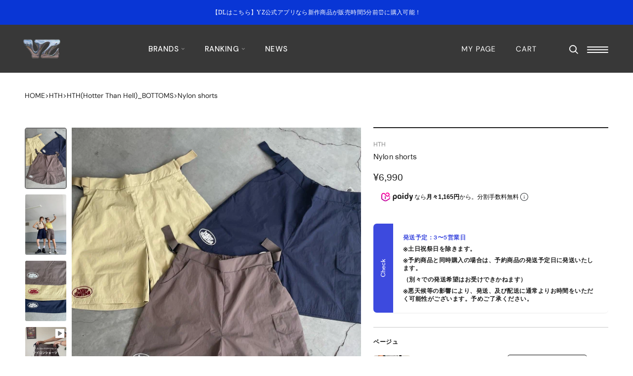

--- FILE ---
content_type: text/html; charset=utf-8
request_url: https://yz-store.com/products/nylon-shorts-ht1098
body_size: 84693
content:
<!doctype html>
<html class="no-js" lang="ja">
  <head>

               <script type='text/javascript'>var easylockdownLocationDisabled = true;</script> <script type='text/javascript' src='//yz-store.com/apps/easylockdown/easylockdown-1.0.8.min.js' data-no-instant></script> <script type='text/javascript'>if( typeof InstantClick == 'object' ) easylockdown.clearData();</script> <style type="text/css">#easylockdown-password-form{padding:30px 0;text-align:center}#easylockdown-wrapper,.easylockdown-form-holder{display:inline-block}#easylockdown-password{vertical-align:top;margin-bottom:16px;padding:8px 15px;line-height:1.2em;outline:0;box-shadow:none}#easylockdown-password-error{display:none;color:#fb8077;text-align:left}#easylockdown-password-error.easylockdown-error{border:1px solid #fb8077}#easylockdown-password-form-button:not(.easylockdown-native-styles){vertical-align:top;display:inline-block!important;height:auto!important;padding:8px 15px;background:#777;border-radius:3px;color:#fff!important;line-height:1.2em;text-decoration:none!important}.easylockdown-instantclick-fix,.easylockdown-item-selector{position:absolute;z-index:-999;display:none;height:0;width:0;font-size:0;line-height:0}.easylockdown-collection-item[data-eld-loc-can],.easylockdown-item-selector+*,.easylockdown-item[data-eld-loc-can]{display:none}.easylockdown404-content-container{padding:50px;text-align:center}.easylockdown404-title-holder .easylockdown-title-404{display:block;margin:0 0 1rem;font-size:2rem;line-height:2.5rem}</style> 










<script type='text/javascript'>easylockdown.hideLinksListByAuth.can['0613a97280'] = '*[href$="/collections/hi0047受注ページ"],*[data-eld-collection-handle="hi0047受注ページ"],*[href$="/collections/hi0047%E5%8F%97%E6%B3%A8%E3%83%9A%E3%83%BC%E3%82%B8"],*[data-eld-collection-handle="hi0047%E5%8F%97%E6%B3%A8%E3%83%9A%E3%83%BC%E3%82%B8"]';</script>







<script type='text/javascript'>easylockdown.hideLinksListByAuth.can['4316594999'] = '*[href$="/collections/hth-aw2025展示会"],*[data-eld-collection-handle="hth-aw2025展示会"],*[href$="/collections/hth-aw2025%E5%B1%95%E7%A4%BA%E4%BC%9A"],*[data-eld-collection-handle="hth-aw2025%E5%B1%95%E7%A4%BA%E4%BC%9A"]';</script>










<script type='text/javascript'>easylockdown.hideLinksListByAuth.can['4208881129'] = '*[href$="/collections/camphor-wood-中目黒popup"],*[data-eld-collection-handle="camphor-wood-中目黒popup"],*[href$="/collections/camphor-wood-%E4%B8%AD%E7%9B%AE%E9%BB%92popup"],*[data-eld-collection-handle="camphor-wood-%E4%B8%AD%E7%9B%AE%E9%BB%92popup"]';</script>
















<script type='text/javascript'>easylockdown.hideLinksListByAuth.can['698b164287'] = '*[href$="/products/nairontetukuhahuzitupubesuto-bb1174"],*[href*="/products/nairontetukuhahuzitupubesuto-bb1174/"],*[href*="/products/nairontetukuhahuzitupubesuto-bb1174?"],*[href*="/products/nairontetukuhahuzitupubesuto-bb1174#"],*[data-eld-product-handle="nairontetukuhahuzitupubesuto-bb1174"]';</script>










<script type='text/javascript'>easylockdown.hideLinksListByAuth.can['b0c5a59815'] = '*[href$="/collections/goodnight-5tore様"],*[data-eld-collection-handle="goodnight-5tore様"],*[href$="/collections/goodnight-5tore%E6%A7%98"],*[data-eld-collection-handle="goodnight-5tore%E6%A7%98"]';</script>



<script type='text/javascript'>
  if( typeof easylockdown == 'object' ) {
    easylockdown.localeRootUrl = '';
    easylockdown.routerByLocation(); 

    easylockdown.onReady(function(e){
      easylockdown.hideAllLinks();
    });
  }
</script>






<!-- Optimize Next -->
<script>(function(p,r,o,j,e,c,t,g){
p['_'+t]={};g=r.createElement('script');g.src='https://www.googletagmanager.com/gtm.js?id=GTM-'+t;r[o].prepend(g);
g=r.createElement('style');g.innerText='.'+e+t+'{visibility:hidden!important}';r[o].prepend(g);
r[o][j].add(e+t);setTimeout(function(){if(r[o][j].contains(e+t)){r[o][j].remove(e+t);p['_'+t]=0}},c)
})(window,document,'documentElement','classList','loading',2000,'TC3CT5Z6')</script>
<!-- End Optimize Next -->




    
    
    
    
               <script type='text/javascript'>var easylockdownLocationDisabled = true;</script> <script type='text/javascript' src='//yz-store.com/apps/easylockdown/easylockdown-1.0.8.min.js' data-no-instant></script> <script type='text/javascript'>if( typeof InstantClick == 'object' ) easylockdown.clearData();</script> <style type="text/css">#easylockdown-password-form{padding:30px 0;text-align:center}#easylockdown-wrapper,.easylockdown-form-holder{display:inline-block}#easylockdown-password{vertical-align:top;margin-bottom:16px;padding:8px 15px;line-height:1.2em;outline:0;box-shadow:none}#easylockdown-password-error{display:none;color:#fb8077;text-align:left}#easylockdown-password-error.easylockdown-error{border:1px solid #fb8077}#easylockdown-password-form-button:not(.easylockdown-native-styles){vertical-align:top;display:inline-block!important;height:auto!important;padding:8px 15px;background:#777;border-radius:3px;color:#fff!important;line-height:1.2em;text-decoration:none!important}.easylockdown-instantclick-fix,.easylockdown-item-selector{position:absolute;z-index:-999;display:none;height:0;width:0;font-size:0;line-height:0}.easylockdown-collection-item[data-eld-loc-can],.easylockdown-item-selector+*,.easylockdown-item[data-eld-loc-can]{display:none}.easylockdown404-content-container{padding:50px;text-align:center}.easylockdown404-title-holder .easylockdown-title-404{display:block;margin:0 0 1rem;font-size:2rem;line-height:2.5rem}</style> 










<script type='text/javascript'>easylockdown.hideLinksListByAuth.can['0613a97280'] = '*[href$="/collections/hi0047受注ページ"],*[data-eld-collection-handle="hi0047受注ページ"],*[href$="/collections/hi0047%E5%8F%97%E6%B3%A8%E3%83%9A%E3%83%BC%E3%82%B8"],*[data-eld-collection-handle="hi0047%E5%8F%97%E6%B3%A8%E3%83%9A%E3%83%BC%E3%82%B8"]';</script>







<script type='text/javascript'>easylockdown.hideLinksListByAuth.can['4316594999'] = '*[href$="/collections/hth-aw2025展示会"],*[data-eld-collection-handle="hth-aw2025展示会"],*[href$="/collections/hth-aw2025%E5%B1%95%E7%A4%BA%E4%BC%9A"],*[data-eld-collection-handle="hth-aw2025%E5%B1%95%E7%A4%BA%E4%BC%9A"]';</script>










<script type='text/javascript'>easylockdown.hideLinksListByAuth.can['4208881129'] = '*[href$="/collections/camphor-wood-中目黒popup"],*[data-eld-collection-handle="camphor-wood-中目黒popup"],*[href$="/collections/camphor-wood-%E4%B8%AD%E7%9B%AE%E9%BB%92popup"],*[data-eld-collection-handle="camphor-wood-%E4%B8%AD%E7%9B%AE%E9%BB%92popup"]';</script>
















<script type='text/javascript'>easylockdown.hideLinksListByAuth.can['698b164287'] = '*[href$="/products/nairontetukuhahuzitupubesuto-bb1174"],*[href*="/products/nairontetukuhahuzitupubesuto-bb1174/"],*[href*="/products/nairontetukuhahuzitupubesuto-bb1174?"],*[href*="/products/nairontetukuhahuzitupubesuto-bb1174#"],*[data-eld-product-handle="nairontetukuhahuzitupubesuto-bb1174"]';</script>










<script type='text/javascript'>easylockdown.hideLinksListByAuth.can['b0c5a59815'] = '*[href$="/collections/goodnight-5tore様"],*[data-eld-collection-handle="goodnight-5tore様"],*[href$="/collections/goodnight-5tore%E6%A7%98"],*[data-eld-collection-handle="goodnight-5tore%E6%A7%98"]';</script>



<script type='text/javascript'>
  if( typeof easylockdown == 'object' ) {
    easylockdown.localeRootUrl = '';
    easylockdown.routerByLocation(); 

    easylockdown.onReady(function(e){
      easylockdown.hideAllLinks();
    });
  }
</script>
    

    
    
    
    
               <script type='text/javascript'>var easylockdownLocationDisabled = true;</script> <script type='text/javascript' src='//yz-store.com/apps/easylockdown/easylockdown-1.0.8.min.js' data-no-instant></script> <script type='text/javascript'>if( typeof InstantClick == 'object' ) easylockdown.clearData();</script> <style type="text/css">#easylockdown-password-form{padding:30px 0;text-align:center}#easylockdown-wrapper,.easylockdown-form-holder{display:inline-block}#easylockdown-password{vertical-align:top;margin-bottom:16px;padding:8px 15px;line-height:1.2em;outline:0;box-shadow:none}#easylockdown-password-error{display:none;color:#fb8077;text-align:left}#easylockdown-password-error.easylockdown-error{border:1px solid #fb8077}#easylockdown-password-form-button:not(.easylockdown-native-styles){vertical-align:top;display:inline-block!important;height:auto!important;padding:8px 15px;background:#777;border-radius:3px;color:#fff!important;line-height:1.2em;text-decoration:none!important}.easylockdown-instantclick-fix,.easylockdown-item-selector{position:absolute;z-index:-999;display:none;height:0;width:0;font-size:0;line-height:0}.easylockdown-collection-item[data-eld-loc-can],.easylockdown-item-selector+*,.easylockdown-item[data-eld-loc-can]{display:none}.easylockdown404-content-container{padding:50px;text-align:center}.easylockdown404-title-holder .easylockdown-title-404{display:block;margin:0 0 1rem;font-size:2rem;line-height:2.5rem}</style> 










<script type='text/javascript'>easylockdown.hideLinksListByAuth.can['0613a97280'] = '*[href$="/collections/hi0047受注ページ"],*[data-eld-collection-handle="hi0047受注ページ"],*[href$="/collections/hi0047%E5%8F%97%E6%B3%A8%E3%83%9A%E3%83%BC%E3%82%B8"],*[data-eld-collection-handle="hi0047%E5%8F%97%E6%B3%A8%E3%83%9A%E3%83%BC%E3%82%B8"]';</script>







<script type='text/javascript'>easylockdown.hideLinksListByAuth.can['4316594999'] = '*[href$="/collections/hth-aw2025展示会"],*[data-eld-collection-handle="hth-aw2025展示会"],*[href$="/collections/hth-aw2025%E5%B1%95%E7%A4%BA%E4%BC%9A"],*[data-eld-collection-handle="hth-aw2025%E5%B1%95%E7%A4%BA%E4%BC%9A"]';</script>










<script type='text/javascript'>easylockdown.hideLinksListByAuth.can['4208881129'] = '*[href$="/collections/camphor-wood-中目黒popup"],*[data-eld-collection-handle="camphor-wood-中目黒popup"],*[href$="/collections/camphor-wood-%E4%B8%AD%E7%9B%AE%E9%BB%92popup"],*[data-eld-collection-handle="camphor-wood-%E4%B8%AD%E7%9B%AE%E9%BB%92popup"]';</script>
















<script type='text/javascript'>easylockdown.hideLinksListByAuth.can['698b164287'] = '*[href$="/products/nairontetukuhahuzitupubesuto-bb1174"],*[href*="/products/nairontetukuhahuzitupubesuto-bb1174/"],*[href*="/products/nairontetukuhahuzitupubesuto-bb1174?"],*[href*="/products/nairontetukuhahuzitupubesuto-bb1174#"],*[data-eld-product-handle="nairontetukuhahuzitupubesuto-bb1174"]';</script>










<script type='text/javascript'>easylockdown.hideLinksListByAuth.can['b0c5a59815'] = '*[href$="/collections/goodnight-5tore様"],*[data-eld-collection-handle="goodnight-5tore様"],*[href$="/collections/goodnight-5tore%E6%A7%98"],*[data-eld-collection-handle="goodnight-5tore%E6%A7%98"]';</script>



<script type='text/javascript'>
  if( typeof easylockdown == 'object' ) {
    easylockdown.localeRootUrl = '';
    easylockdown.routerByLocation(); 

    easylockdown.onReady(function(e){
      easylockdown.hideAllLinks();
    });
  }
</script>
    
    <meta charset="utf-8">
    <meta http-equiv="X-UA-Compatible" content="IE=edge,chrome=1">
    <meta
      name="viewport"
      content="width=device-width, initial-scale=1.0, height=device-height, minimum-scale=1.0, maximum-scale=1.0"
    >
    <meta name="theme-color" content="">

    <meta name="facebook-domain-verification" content="gtdlgtz2j465sgfbpnza5hnnz8cmi7">

    <title>Nylon shorts

      
       &ndash; YZ
    </title>

      <meta name="description" content="ナイロン素材なのでロングシーズン着用できるアイテム。 ウエスト部分はベルト付きのためサイズ調節も可能◯ゆったりとしたサイズ感の為メンズの方にもお勧めです。お友達と色違いでお揃いコーデも◯ 左裾に入ったロゴ刺繍もポイント！">

    <!-- PG -->
    <script>
      (function() {
        window.template = "product";
        window.userProps = {
          id: "" || null,
          isLoggedIn: false,
          lineId: "" || null,
        };const item_all_variants_obj = {};
          
            item_all_variants_obj["44411552694431"] = "ベージュ / F";
          
            item_all_variants_obj["44411552727199"] = "グレー / F";
          
            item_all_variants_obj["44411552759967"] = "ネイビー / F";
          
          window.ecomProps = {
            items: [{
              item_id: "9032451948703",
              item_name: "Nylon shorts",
              item_category: "ボトムス",
              item_brand: "HTH",
              item_tags: "20230831*2023年5月〜2023年7月*2023年6月*Appify:Restock*label__new*|SH_590|HTH*パンツ*ボトムス".split('*'),
              item_collections: "BOTTOMS*HTH*hth プロパー*HTH(Hotter Than Hell)_BOTTOMS*HTH(Hotter Than Hell)_NEWARRIVAL*HTH(Hotter Than Hell)_RECOMMEND*MENS RANKING*SPECIAL SS*SPECIAL SUMMER*パンツ".split('*'),
              price: Number("6990"),
            }],
            item_all_variants_obj,
          };})();
    </script>
    <!-- End PG -->

    <!-- Google Tag Manager -->
    <script>
      (function(w,d,s,l,i){w[l]=w[l]||[];w[l].push({'gtm.start':
      new Date().getTime(),event:'gtm.js'});var f=d.getElementsByTagName(s)[0],
      j=d.createElement(s),dl=l!='dataLayer'?'&l='+l:'';j.async=true;j.src=
      'https://www.googletagmanager.com/gtm.js?id='+i+dl;f.parentNode.insertBefore(j,f);
      })(window,document,'script','dataLayer','GTM-MFS6PNC');
    </script>
    <!-- End Google Tag Manager -->

    <link rel="canonical" href="https://yz-store.com/products/nylon-shorts-ht1098"><link rel="shortcut icon" href="//yz-store.com/cdn/shop/files/2022-10-28_10.53.49_96x.png?v=1666922037" type="image/png"><link rel="preconnect" href="https://fonts.googleapis.com">
    <link rel="preconnect" href="https://fonts.gstatic.com" crossorigin>
    <link
      href="https://fonts.googleapis.com/css2?family=DM+Sans:ital,wght@0,400;0,500;0,700;1,400;1,500;1,700&display=swap"
      rel="stylesheet"
    >

    <style>
            @font-face {
              font-family: "Geeza Pro";
              font-style: normal;
              font-display: swap;
              src: url('https://cdn.shopify.com/s/files/1/0617/8023/0303/files/GeezaPro_Regular.ttf?v=1665648311') format('truetype');

            }

             @font-face {
              font-family: "Helvetica Neue Bold";
              font-style: normal;
               font-display: swap;
              src: url('https://cdn.shopify.com/s/files/1/0617/8023/0303/files/HelveticaNeue-Bold.ttf?v=1665644585') format('truetype');
            }

           @font-face {
              font-family: "Helvetica Neue Regular";
              font-style: normal;
             font-display: swap;
              src: url('https://cdn.shopify.com/s/files/1/0617/8023/0303/files/HelveticaNeue-Regular.ttf?v=1665644585') format('truetype');
            }

             @font-face {
              font-family:  "Helvetica Neue Medium";
              font-style: normal;
               font-display: swap;
              src: url('https://cdn.shopify.com/s/files/1/0617/8023/0303/files/HelveticaNeue-Medium.ttf?v=1665650191') format('truetype');
            }


            @font-face {
              font-family: "Hiragino Sans W3";
              font-style: normal;
              font-display: swap;
              src: url('https://cdn.shopify.com/s/files/1/0617/8023/0303/files/HiraKakuProN-W3-AlphaNum-01.otf?v=1665644926') format('opentype');
            }

           @font-face {
              font-family: "Hiragino Kaku Gothic ProN W3";
              font-style: normal;
             font-display: swap;
              src: url('https://cdn.shopify.com/s/files/1/0617/8023/0303/files/HiraKakuProN-W3-AlphaNum-03.otf?v=1665645236') format('opentype');
            }

      /*       @font-face {
              font-family: "Hiragino Sans W5";
              font-style: normal;
              font-display: swap;
              src: url('https://cdn.shopify.com/s/files/1/0617/8023/0303/files/HiraKakuProN-W5-AlphaNum-01.otf?v=1665644936') format('opentype');
            } */

            @font-face {
              font-family: "Hiragino Kaku Gothic ProN W6";
              font-style: normal;
              font-display: swap;
              src: url('https://cdn.shopify.com/s/files/1/0617/8023/0303/files/HiraKakuProN-W6-AlphaNum-03.otf?v=1665646733') format('opentype');
            }
    </style>


    
    <meta property="og:type" content="product">
  <meta property="og:title" content="Nylon shorts"><meta property="og:image" content="http://yz-store.com/cdn/shop/files/image_528a0ea6-c454-4f94-82ac-30ea57a11401.jpg?v=1736863428">
    <meta property="og:image:secure_url" content="https://yz-store.com/cdn/shop/files/image_528a0ea6-c454-4f94-82ac-30ea57a11401.jpg?v=1736863428">
    <meta property="og:image:width" content="1565">
    <meta property="og:image:height" content="1565"><meta property="product:price:amount" content="6,990">
  <meta property="product:price:currency" content="JPY"><meta property="og:description" content="ナイロン素材なのでロングシーズン着用できるアイテム。 ウエスト部分はベルト付きのためサイズ調節も可能◯ゆったりとしたサイズ感の為メンズの方にもお勧めです。お友達と色違いでお揃いコーデも◯ 左裾に入ったロゴ刺繍もポイント！"><meta property="og:url" content="https://yz-store.com/products/nylon-shorts-ht1098">
<meta property="og:site_name" content="YZ"><meta name="twitter:card" content="summary"><meta name="twitter:title" content="Nylon shorts">
  <meta name="twitter:description" content="
ナイロン素材なのでロングシーズン着用できるアイテム。
ウエスト部分はベルト付きのためサイズ調節も可能◯ゆったりとしたサイズ感の為メンズの方にもお勧めです。お友達と色違いでお揃いコーデも◯
左裾に入ったロゴ刺繍もポイント！">
  <meta name="twitter:image" content="https://yz-store.com/cdn/shop/files/image_528a0ea6-c454-4f94-82ac-30ea57a11401_600x600_crop_center.jpg?v=1736863428">
    <style>
  @font-face {
  font-family: "DM Sans";
  font-weight: 400;
  font-style: normal;
  font-display: fallback;
  src: url("//yz-store.com/cdn/fonts/dm_sans/dmsans_n4.ec80bd4dd7e1a334c969c265873491ae56018d72.woff2") format("woff2"),
       url("//yz-store.com/cdn/fonts/dm_sans/dmsans_n4.87bdd914d8a61247b911147ae68e754d695c58a6.woff") format("woff");
}

  @font-face {
  font-family: "DM Sans";
  font-weight: 400;
  font-style: normal;
  font-display: fallback;
  src: url("//yz-store.com/cdn/fonts/dm_sans/dmsans_n4.ec80bd4dd7e1a334c969c265873491ae56018d72.woff2") format("woff2"),
       url("//yz-store.com/cdn/fonts/dm_sans/dmsans_n4.87bdd914d8a61247b911147ae68e754d695c58a6.woff") format("woff");
}


  @font-face {
  font-family: "DM Sans";
  font-weight: 700;
  font-style: normal;
  font-display: fallback;
  src: url("//yz-store.com/cdn/fonts/dm_sans/dmsans_n7.97e21d81502002291ea1de8aefb79170c6946ce5.woff2") format("woff2"),
       url("//yz-store.com/cdn/fonts/dm_sans/dmsans_n7.af5c214f5116410ca1d53a2090665620e78e2e1b.woff") format("woff");
}

  @font-face {
  font-family: "DM Sans";
  font-weight: 400;
  font-style: italic;
  font-display: fallback;
  src: url("//yz-store.com/cdn/fonts/dm_sans/dmsans_i4.b8fe05e69ee95d5a53155c346957d8cbf5081c1a.woff2") format("woff2"),
       url("//yz-store.com/cdn/fonts/dm_sans/dmsans_i4.403fe28ee2ea63e142575c0aa47684d65f8c23a0.woff") format("woff");
}

  @font-face {
  font-family: "DM Sans";
  font-weight: 700;
  font-style: italic;
  font-display: fallback;
  src: url("//yz-store.com/cdn/fonts/dm_sans/dmsans_i7.52b57f7d7342eb7255084623d98ab83fd96e7f9b.woff2") format("woff2"),
       url("//yz-store.com/cdn/fonts/dm_sans/dmsans_i7.d5e14ef18a1d4a8ce78a4187580b4eb1759c2eda.woff") format("woff");
}


  :root {

    --image-height: 119.887955;
    --heading-font-family : "DM Sans", sans-serif;
    --heading-font-weight : 400;
    --heading-font-style  : normal;
    
    --font--geeza-family: 'Geeza Pro';
    --text-font-family : 'DM Sans', sans-serif;
    --text-font-weight : 400;
    --text-font-style  : normal;

    --base-text-font-size   : 14px;
    --default-text-font-size: 14px;--background          : #ffffff;
    --background-rgb      : 255, 255, 255;
    --light-background    : #ffffff;
    --light-background-rgb: 255, 255, 255;
    --heading-color       : #1f1f1f;
    --text-color          : #1f1f1f;
    --text-color-rgb      : 31, 31, 31;
    --text-color-light    : #939393;
    --text-color-light-rgb: 147, 147, 147;
    --link-color          : #1f1f1f;
    --link-color-rgb      : 31, 31, 31;
    --border-color        : #dddddd;
    --border-color-rgb    : 221, 221, 221;

    --button-background    : #1f1f1f;
    --button-background-rgb: 31, 31, 31;
    --button-text-color    : #ffffff;

    --header-background       : #1f1f1f;
    --header-heading-color    : #ffffff;
    --header-light-text-color : #ffffff;
    --header-border-color     : #414141;

    --footer-background    : #ffffff;
    --footer-text-color    : #1f1f1f;
    --footer-heading-color : #1f1f1f;
    --footer-border-color  : #dddddd;

    --navigation-background      : #ffffff;
    --navigation-background-rgb  : 255, 255, 255;
    --navigation-text-color      : #1f1f1f;
    --navigation-text-color-light: rgba(31, 31, 31, 0.5);
    --navigation-border-color    : rgba(31, 31, 31, 0.25);

    --newsletter-popup-background     : #ffffff;
    --newsletter-popup-text-color     : #1f1f1f;
    --newsletter-popup-text-color-rgb : 31, 31, 31;

    --secondary-elements-background       : #5c5c5c;
    --secondary-elements-background-rgb   : 92, 92, 92;
    --secondary-elements-text-color       : #ffffff;
    --secondary-elements-text-color-light : rgba(255, 255, 255, 0.5);
    --secondary-elements-border-color     : rgba(255, 255, 255, 0.25);

    --product-sale-price-color    : #c62e38;
    --product-sale-price-color-rgb: 198, 46, 56;
    --product-star-rating: #f6a429;

    /* Shopify related variables */
    --payment-terms-background-color: #ffffff;

    /* Products */

    

    --horizontal-spacing-four-products-per-row: 40px;
        --horizontal-spacing-two-products-per-row : 40px;

    --vertical-spacing-four-products-per-row: 35px;
        --vertical-spacing-two-products-per-row : 50px;

    /* Animation */
    --drawer-transition-timing: cubic-bezier(0.645, 0.045, 0.355, 1);
    --header-base-height: 80px; /* We set a default for browsers that do not support CSS variables */

    /* Cursors */
    --cursor-zoom-in-svg    : url(//yz-store.com/cdn/shop/t/58/assets/cursor-zoom-in.svg?v=170001118037590838521757565748);
    --cursor-zoom-in-2x-svg : url(//yz-store.com/cdn/shop/t/58/assets/cursor-zoom-in-2x.svg?v=113522035083311083711757565747);
  }

  
</style>

<script>
  // IE11 does not have support for CSS variables, so we have to polyfill them
  if (!(((window || {}).CSS || {}).supports && window.CSS.supports('(--a: 0)'))) {
    const script = document.createElement('script');
    script.type = 'text/javascript';
    script.src = 'https://cdn.jsdelivr.net/npm/css-vars-ponyfill@2';
    script.onload = function() {
      cssVars({});
    };

    document.getElementsByTagName('head')[0].appendChild(script);
  }
</script>

    <script>window.performance && window.performance.mark && window.performance.mark('shopify.content_for_header.start');</script><meta name="facebook-domain-verification" content="skftbfn5l4kp5zcoav8uc3zp746wxo">
<meta name="google-site-verification" content="nlX9fc0Mj2wEChg5oUMvwP8NLQW_D5PYGHmcJDKt-cg">
<meta id="shopify-digital-wallet" name="shopify-digital-wallet" content="/61780230303/digital_wallets/dialog">
<meta name="shopify-checkout-api-token" content="ff00fddbfd2ef378970fe1161c56c197">
<link rel="alternate" hreflang="x-default" href="https://yz-store.com/products/nylon-shorts-ht1098">
<link rel="alternate" hreflang="ja" href="https://yz-store.com/products/nylon-shorts-ht1098">
<link rel="alternate" hreflang="en" href="https://yz-store.com/en/products/nylon-shorts-ht1098">
<link rel="alternate" hreflang="zh-Hant" href="https://yz-store.com/zh-hant/products/nylon-shorts-ht1098">
<link rel="alternate" hreflang="ko" href="https://yz-store.com/ko/products/nylon-shorts-ht1098">
<link rel="alternate" hreflang="zh-Hans" href="https://yz-store.com/zh-hans/products/nylon-shorts-ht1098">
<link rel="alternate" hreflang="en-TW" href="https://yz-store.com/en-tw/products/nylon-shorts-ht1098">
<link rel="alternate" hreflang="zh-Hant-TW" href="https://yz-store.com/zh-tw/products/nylon-shorts-ht1098">
<link rel="alternate" hreflang="zh-Hant-AD" href="https://yz-store.com/zh-hant/products/nylon-shorts-ht1098">
<link rel="alternate" hreflang="zh-Hans-AD" href="https://yz-store.com/zh-hans/products/nylon-shorts-ht1098">
<link rel="alternate" hreflang="zh-Hant-AE" href="https://yz-store.com/zh-hant/products/nylon-shorts-ht1098">
<link rel="alternate" hreflang="zh-Hans-AE" href="https://yz-store.com/zh-hans/products/nylon-shorts-ht1098">
<link rel="alternate" hreflang="zh-Hant-AG" href="https://yz-store.com/zh-hant/products/nylon-shorts-ht1098">
<link rel="alternate" hreflang="zh-Hans-AG" href="https://yz-store.com/zh-hans/products/nylon-shorts-ht1098">
<link rel="alternate" hreflang="zh-Hant-AI" href="https://yz-store.com/zh-hant/products/nylon-shorts-ht1098">
<link rel="alternate" hreflang="zh-Hans-AI" href="https://yz-store.com/zh-hans/products/nylon-shorts-ht1098">
<link rel="alternate" hreflang="zh-Hant-AL" href="https://yz-store.com/zh-hant/products/nylon-shorts-ht1098">
<link rel="alternate" hreflang="zh-Hans-AL" href="https://yz-store.com/zh-hans/products/nylon-shorts-ht1098">
<link rel="alternate" hreflang="zh-Hant-AM" href="https://yz-store.com/zh-hant/products/nylon-shorts-ht1098">
<link rel="alternate" hreflang="zh-Hans-AM" href="https://yz-store.com/zh-hans/products/nylon-shorts-ht1098">
<link rel="alternate" hreflang="zh-Hant-AO" href="https://yz-store.com/zh-hant/products/nylon-shorts-ht1098">
<link rel="alternate" hreflang="zh-Hans-AO" href="https://yz-store.com/zh-hans/products/nylon-shorts-ht1098">
<link rel="alternate" hreflang="zh-Hant-AR" href="https://yz-store.com/zh-hant/products/nylon-shorts-ht1098">
<link rel="alternate" hreflang="zh-Hans-AR" href="https://yz-store.com/zh-hans/products/nylon-shorts-ht1098">
<link rel="alternate" hreflang="zh-Hant-AT" href="https://yz-store.com/zh-hant/products/nylon-shorts-ht1098">
<link rel="alternate" hreflang="zh-Hans-AT" href="https://yz-store.com/zh-hans/products/nylon-shorts-ht1098">
<link rel="alternate" hreflang="zh-Hant-AU" href="https://yz-store.com/zh-hant/products/nylon-shorts-ht1098">
<link rel="alternate" hreflang="zh-Hans-AU" href="https://yz-store.com/zh-hans/products/nylon-shorts-ht1098">
<link rel="alternate" hreflang="zh-Hant-AW" href="https://yz-store.com/zh-hant/products/nylon-shorts-ht1098">
<link rel="alternate" hreflang="zh-Hans-AW" href="https://yz-store.com/zh-hans/products/nylon-shorts-ht1098">
<link rel="alternate" hreflang="zh-Hant-AZ" href="https://yz-store.com/zh-hant/products/nylon-shorts-ht1098">
<link rel="alternate" hreflang="zh-Hans-AZ" href="https://yz-store.com/zh-hans/products/nylon-shorts-ht1098">
<link rel="alternate" hreflang="zh-Hant-BA" href="https://yz-store.com/zh-hant/products/nylon-shorts-ht1098">
<link rel="alternate" hreflang="zh-Hans-BA" href="https://yz-store.com/zh-hans/products/nylon-shorts-ht1098">
<link rel="alternate" hreflang="zh-Hant-BB" href="https://yz-store.com/zh-hant/products/nylon-shorts-ht1098">
<link rel="alternate" hreflang="zh-Hans-BB" href="https://yz-store.com/zh-hans/products/nylon-shorts-ht1098">
<link rel="alternate" hreflang="zh-Hant-BD" href="https://yz-store.com/zh-hant/products/nylon-shorts-ht1098">
<link rel="alternate" hreflang="zh-Hans-BD" href="https://yz-store.com/zh-hans/products/nylon-shorts-ht1098">
<link rel="alternate" hreflang="zh-Hant-BE" href="https://yz-store.com/zh-hant/products/nylon-shorts-ht1098">
<link rel="alternate" hreflang="zh-Hans-BE" href="https://yz-store.com/zh-hans/products/nylon-shorts-ht1098">
<link rel="alternate" hreflang="zh-Hant-BF" href="https://yz-store.com/zh-hant/products/nylon-shorts-ht1098">
<link rel="alternate" hreflang="zh-Hans-BF" href="https://yz-store.com/zh-hans/products/nylon-shorts-ht1098">
<link rel="alternate" hreflang="zh-Hant-BG" href="https://yz-store.com/zh-hant/products/nylon-shorts-ht1098">
<link rel="alternate" hreflang="zh-Hans-BG" href="https://yz-store.com/zh-hans/products/nylon-shorts-ht1098">
<link rel="alternate" hreflang="zh-Hant-BH" href="https://yz-store.com/zh-hant/products/nylon-shorts-ht1098">
<link rel="alternate" hreflang="zh-Hans-BH" href="https://yz-store.com/zh-hans/products/nylon-shorts-ht1098">
<link rel="alternate" hreflang="zh-Hant-BI" href="https://yz-store.com/zh-hant/products/nylon-shorts-ht1098">
<link rel="alternate" hreflang="zh-Hans-BI" href="https://yz-store.com/zh-hans/products/nylon-shorts-ht1098">
<link rel="alternate" hreflang="zh-Hant-BJ" href="https://yz-store.com/zh-hant/products/nylon-shorts-ht1098">
<link rel="alternate" hreflang="zh-Hans-BJ" href="https://yz-store.com/zh-hans/products/nylon-shorts-ht1098">
<link rel="alternate" hreflang="zh-Hant-BL" href="https://yz-store.com/zh-hant/products/nylon-shorts-ht1098">
<link rel="alternate" hreflang="zh-Hans-BL" href="https://yz-store.com/zh-hans/products/nylon-shorts-ht1098">
<link rel="alternate" hreflang="zh-Hant-BM" href="https://yz-store.com/zh-hant/products/nylon-shorts-ht1098">
<link rel="alternate" hreflang="zh-Hans-BM" href="https://yz-store.com/zh-hans/products/nylon-shorts-ht1098">
<link rel="alternate" hreflang="zh-Hant-BN" href="https://yz-store.com/zh-hant/products/nylon-shorts-ht1098">
<link rel="alternate" hreflang="zh-Hans-BN" href="https://yz-store.com/zh-hans/products/nylon-shorts-ht1098">
<link rel="alternate" hreflang="zh-Hant-BO" href="https://yz-store.com/zh-hant/products/nylon-shorts-ht1098">
<link rel="alternate" hreflang="zh-Hans-BO" href="https://yz-store.com/zh-hans/products/nylon-shorts-ht1098">
<link rel="alternate" hreflang="zh-Hant-BQ" href="https://yz-store.com/zh-hant/products/nylon-shorts-ht1098">
<link rel="alternate" hreflang="zh-Hans-BQ" href="https://yz-store.com/zh-hans/products/nylon-shorts-ht1098">
<link rel="alternate" hreflang="zh-Hant-BR" href="https://yz-store.com/zh-hant/products/nylon-shorts-ht1098">
<link rel="alternate" hreflang="zh-Hans-BR" href="https://yz-store.com/zh-hans/products/nylon-shorts-ht1098">
<link rel="alternate" hreflang="zh-Hant-BS" href="https://yz-store.com/zh-hant/products/nylon-shorts-ht1098">
<link rel="alternate" hreflang="zh-Hans-BS" href="https://yz-store.com/zh-hans/products/nylon-shorts-ht1098">
<link rel="alternate" hreflang="zh-Hant-BT" href="https://yz-store.com/zh-hant/products/nylon-shorts-ht1098">
<link rel="alternate" hreflang="zh-Hans-BT" href="https://yz-store.com/zh-hans/products/nylon-shorts-ht1098">
<link rel="alternate" hreflang="zh-Hant-BW" href="https://yz-store.com/zh-hant/products/nylon-shorts-ht1098">
<link rel="alternate" hreflang="zh-Hans-BW" href="https://yz-store.com/zh-hans/products/nylon-shorts-ht1098">
<link rel="alternate" hreflang="zh-Hant-BZ" href="https://yz-store.com/zh-hant/products/nylon-shorts-ht1098">
<link rel="alternate" hreflang="zh-Hans-BZ" href="https://yz-store.com/zh-hans/products/nylon-shorts-ht1098">
<link rel="alternate" hreflang="zh-Hant-CA" href="https://yz-store.com/zh-hant/products/nylon-shorts-ht1098">
<link rel="alternate" hreflang="zh-Hans-CA" href="https://yz-store.com/zh-hans/products/nylon-shorts-ht1098">
<link rel="alternate" hreflang="zh-Hant-CG" href="https://yz-store.com/zh-hant/products/nylon-shorts-ht1098">
<link rel="alternate" hreflang="zh-Hans-CG" href="https://yz-store.com/zh-hans/products/nylon-shorts-ht1098">
<link rel="alternate" hreflang="zh-Hant-CH" href="https://yz-store.com/zh-hant/products/nylon-shorts-ht1098">
<link rel="alternate" hreflang="zh-Hans-CH" href="https://yz-store.com/zh-hans/products/nylon-shorts-ht1098">
<link rel="alternate" hreflang="zh-Hant-CI" href="https://yz-store.com/zh-hant/products/nylon-shorts-ht1098">
<link rel="alternate" hreflang="zh-Hans-CI" href="https://yz-store.com/zh-hans/products/nylon-shorts-ht1098">
<link rel="alternate" hreflang="zh-Hant-CK" href="https://yz-store.com/zh-hant/products/nylon-shorts-ht1098">
<link rel="alternate" hreflang="zh-Hans-CK" href="https://yz-store.com/zh-hans/products/nylon-shorts-ht1098">
<link rel="alternate" hreflang="zh-Hant-CL" href="https://yz-store.com/zh-hant/products/nylon-shorts-ht1098">
<link rel="alternate" hreflang="zh-Hans-CL" href="https://yz-store.com/zh-hans/products/nylon-shorts-ht1098">
<link rel="alternate" hreflang="zh-Hant-CM" href="https://yz-store.com/zh-hant/products/nylon-shorts-ht1098">
<link rel="alternate" hreflang="zh-Hans-CM" href="https://yz-store.com/zh-hans/products/nylon-shorts-ht1098">
<link rel="alternate" hreflang="zh-Hant-CN" href="https://yz-store.com/zh-hant/products/nylon-shorts-ht1098">
<link rel="alternate" hreflang="zh-Hans-CN" href="https://yz-store.com/zh-hans/products/nylon-shorts-ht1098">
<link rel="alternate" hreflang="zh-Hant-CO" href="https://yz-store.com/zh-hant/products/nylon-shorts-ht1098">
<link rel="alternate" hreflang="zh-Hans-CO" href="https://yz-store.com/zh-hans/products/nylon-shorts-ht1098">
<link rel="alternate" hreflang="zh-Hant-CR" href="https://yz-store.com/zh-hant/products/nylon-shorts-ht1098">
<link rel="alternate" hreflang="zh-Hans-CR" href="https://yz-store.com/zh-hans/products/nylon-shorts-ht1098">
<link rel="alternate" hreflang="zh-Hant-CV" href="https://yz-store.com/zh-hant/products/nylon-shorts-ht1098">
<link rel="alternate" hreflang="zh-Hans-CV" href="https://yz-store.com/zh-hans/products/nylon-shorts-ht1098">
<link rel="alternate" hreflang="zh-Hant-CW" href="https://yz-store.com/zh-hant/products/nylon-shorts-ht1098">
<link rel="alternate" hreflang="zh-Hans-CW" href="https://yz-store.com/zh-hans/products/nylon-shorts-ht1098">
<link rel="alternate" hreflang="zh-Hant-CY" href="https://yz-store.com/zh-hant/products/nylon-shorts-ht1098">
<link rel="alternate" hreflang="zh-Hans-CY" href="https://yz-store.com/zh-hans/products/nylon-shorts-ht1098">
<link rel="alternate" hreflang="zh-Hant-CZ" href="https://yz-store.com/zh-hant/products/nylon-shorts-ht1098">
<link rel="alternate" hreflang="zh-Hans-CZ" href="https://yz-store.com/zh-hans/products/nylon-shorts-ht1098">
<link rel="alternate" hreflang="zh-Hant-DE" href="https://yz-store.com/zh-hant/products/nylon-shorts-ht1098">
<link rel="alternate" hreflang="zh-Hans-DE" href="https://yz-store.com/zh-hans/products/nylon-shorts-ht1098">
<link rel="alternate" hreflang="zh-Hant-DJ" href="https://yz-store.com/zh-hant/products/nylon-shorts-ht1098">
<link rel="alternate" hreflang="zh-Hans-DJ" href="https://yz-store.com/zh-hans/products/nylon-shorts-ht1098">
<link rel="alternate" hreflang="zh-Hant-DK" href="https://yz-store.com/zh-hant/products/nylon-shorts-ht1098">
<link rel="alternate" hreflang="zh-Hans-DK" href="https://yz-store.com/zh-hans/products/nylon-shorts-ht1098">
<link rel="alternate" hreflang="zh-Hant-DM" href="https://yz-store.com/zh-hant/products/nylon-shorts-ht1098">
<link rel="alternate" hreflang="zh-Hans-DM" href="https://yz-store.com/zh-hans/products/nylon-shorts-ht1098">
<link rel="alternate" hreflang="zh-Hant-DO" href="https://yz-store.com/zh-hant/products/nylon-shorts-ht1098">
<link rel="alternate" hreflang="zh-Hans-DO" href="https://yz-store.com/zh-hans/products/nylon-shorts-ht1098">
<link rel="alternate" hreflang="zh-Hant-DZ" href="https://yz-store.com/zh-hant/products/nylon-shorts-ht1098">
<link rel="alternate" hreflang="zh-Hans-DZ" href="https://yz-store.com/zh-hans/products/nylon-shorts-ht1098">
<link rel="alternate" hreflang="zh-Hant-EC" href="https://yz-store.com/zh-hant/products/nylon-shorts-ht1098">
<link rel="alternate" hreflang="zh-Hans-EC" href="https://yz-store.com/zh-hans/products/nylon-shorts-ht1098">
<link rel="alternate" hreflang="zh-Hant-EE" href="https://yz-store.com/zh-hant/products/nylon-shorts-ht1098">
<link rel="alternate" hreflang="zh-Hans-EE" href="https://yz-store.com/zh-hans/products/nylon-shorts-ht1098">
<link rel="alternate" hreflang="zh-Hant-EG" href="https://yz-store.com/zh-hant/products/nylon-shorts-ht1098">
<link rel="alternate" hreflang="zh-Hans-EG" href="https://yz-store.com/zh-hans/products/nylon-shorts-ht1098">
<link rel="alternate" hreflang="zh-Hant-ES" href="https://yz-store.com/zh-hant/products/nylon-shorts-ht1098">
<link rel="alternate" hreflang="zh-Hans-ES" href="https://yz-store.com/zh-hans/products/nylon-shorts-ht1098">
<link rel="alternate" hreflang="zh-Hant-ET" href="https://yz-store.com/zh-hant/products/nylon-shorts-ht1098">
<link rel="alternate" hreflang="zh-Hans-ET" href="https://yz-store.com/zh-hans/products/nylon-shorts-ht1098">
<link rel="alternate" hreflang="zh-Hant-FI" href="https://yz-store.com/zh-hant/products/nylon-shorts-ht1098">
<link rel="alternate" hreflang="zh-Hans-FI" href="https://yz-store.com/zh-hans/products/nylon-shorts-ht1098">
<link rel="alternate" hreflang="zh-Hant-FJ" href="https://yz-store.com/zh-hant/products/nylon-shorts-ht1098">
<link rel="alternate" hreflang="zh-Hans-FJ" href="https://yz-store.com/zh-hans/products/nylon-shorts-ht1098">
<link rel="alternate" hreflang="zh-Hant-FK" href="https://yz-store.com/zh-hant/products/nylon-shorts-ht1098">
<link rel="alternate" hreflang="zh-Hans-FK" href="https://yz-store.com/zh-hans/products/nylon-shorts-ht1098">
<link rel="alternate" hreflang="zh-Hant-FO" href="https://yz-store.com/zh-hant/products/nylon-shorts-ht1098">
<link rel="alternate" hreflang="zh-Hans-FO" href="https://yz-store.com/zh-hans/products/nylon-shorts-ht1098">
<link rel="alternate" hreflang="zh-Hant-FR" href="https://yz-store.com/zh-hant/products/nylon-shorts-ht1098">
<link rel="alternate" hreflang="zh-Hans-FR" href="https://yz-store.com/zh-hans/products/nylon-shorts-ht1098">
<link rel="alternate" hreflang="zh-Hant-GA" href="https://yz-store.com/zh-hant/products/nylon-shorts-ht1098">
<link rel="alternate" hreflang="zh-Hans-GA" href="https://yz-store.com/zh-hans/products/nylon-shorts-ht1098">
<link rel="alternate" hreflang="zh-Hant-GB" href="https://yz-store.com/zh-hant/products/nylon-shorts-ht1098">
<link rel="alternate" hreflang="zh-Hans-GB" href="https://yz-store.com/zh-hans/products/nylon-shorts-ht1098">
<link rel="alternate" hreflang="zh-Hant-GD" href="https://yz-store.com/zh-hant/products/nylon-shorts-ht1098">
<link rel="alternate" hreflang="zh-Hans-GD" href="https://yz-store.com/zh-hans/products/nylon-shorts-ht1098">
<link rel="alternate" hreflang="zh-Hant-GE" href="https://yz-store.com/zh-hant/products/nylon-shorts-ht1098">
<link rel="alternate" hreflang="zh-Hans-GE" href="https://yz-store.com/zh-hans/products/nylon-shorts-ht1098">
<link rel="alternate" hreflang="zh-Hant-GF" href="https://yz-store.com/zh-hant/products/nylon-shorts-ht1098">
<link rel="alternate" hreflang="zh-Hans-GF" href="https://yz-store.com/zh-hans/products/nylon-shorts-ht1098">
<link rel="alternate" hreflang="zh-Hant-GG" href="https://yz-store.com/zh-hant/products/nylon-shorts-ht1098">
<link rel="alternate" hreflang="zh-Hans-GG" href="https://yz-store.com/zh-hans/products/nylon-shorts-ht1098">
<link rel="alternate" hreflang="zh-Hant-GH" href="https://yz-store.com/zh-hant/products/nylon-shorts-ht1098">
<link rel="alternate" hreflang="zh-Hans-GH" href="https://yz-store.com/zh-hans/products/nylon-shorts-ht1098">
<link rel="alternate" hreflang="zh-Hant-GI" href="https://yz-store.com/zh-hant/products/nylon-shorts-ht1098">
<link rel="alternate" hreflang="zh-Hans-GI" href="https://yz-store.com/zh-hans/products/nylon-shorts-ht1098">
<link rel="alternate" hreflang="zh-Hant-GL" href="https://yz-store.com/zh-hant/products/nylon-shorts-ht1098">
<link rel="alternate" hreflang="zh-Hans-GL" href="https://yz-store.com/zh-hans/products/nylon-shorts-ht1098">
<link rel="alternate" hreflang="zh-Hant-GM" href="https://yz-store.com/zh-hant/products/nylon-shorts-ht1098">
<link rel="alternate" hreflang="zh-Hans-GM" href="https://yz-store.com/zh-hans/products/nylon-shorts-ht1098">
<link rel="alternate" hreflang="zh-Hant-GN" href="https://yz-store.com/zh-hant/products/nylon-shorts-ht1098">
<link rel="alternate" hreflang="zh-Hans-GN" href="https://yz-store.com/zh-hans/products/nylon-shorts-ht1098">
<link rel="alternate" hreflang="zh-Hant-GP" href="https://yz-store.com/zh-hant/products/nylon-shorts-ht1098">
<link rel="alternate" hreflang="zh-Hans-GP" href="https://yz-store.com/zh-hans/products/nylon-shorts-ht1098">
<link rel="alternate" hreflang="zh-Hant-GQ" href="https://yz-store.com/zh-hant/products/nylon-shorts-ht1098">
<link rel="alternate" hreflang="zh-Hans-GQ" href="https://yz-store.com/zh-hans/products/nylon-shorts-ht1098">
<link rel="alternate" hreflang="zh-Hant-GR" href="https://yz-store.com/zh-hant/products/nylon-shorts-ht1098">
<link rel="alternate" hreflang="zh-Hans-GR" href="https://yz-store.com/zh-hans/products/nylon-shorts-ht1098">
<link rel="alternate" hreflang="zh-Hant-GT" href="https://yz-store.com/zh-hant/products/nylon-shorts-ht1098">
<link rel="alternate" hreflang="zh-Hans-GT" href="https://yz-store.com/zh-hans/products/nylon-shorts-ht1098">
<link rel="alternate" hreflang="zh-Hant-GW" href="https://yz-store.com/zh-hant/products/nylon-shorts-ht1098">
<link rel="alternate" hreflang="zh-Hans-GW" href="https://yz-store.com/zh-hans/products/nylon-shorts-ht1098">
<link rel="alternate" hreflang="zh-Hant-GY" href="https://yz-store.com/zh-hant/products/nylon-shorts-ht1098">
<link rel="alternate" hreflang="zh-Hans-GY" href="https://yz-store.com/zh-hans/products/nylon-shorts-ht1098">
<link rel="alternate" hreflang="zh-Hant-HK" href="https://yz-store.com/zh-hant/products/nylon-shorts-ht1098">
<link rel="alternate" hreflang="zh-Hans-HK" href="https://yz-store.com/zh-hans/products/nylon-shorts-ht1098">
<link rel="alternate" hreflang="zh-Hant-HN" href="https://yz-store.com/zh-hant/products/nylon-shorts-ht1098">
<link rel="alternate" hreflang="zh-Hans-HN" href="https://yz-store.com/zh-hans/products/nylon-shorts-ht1098">
<link rel="alternate" hreflang="zh-Hant-HR" href="https://yz-store.com/zh-hant/products/nylon-shorts-ht1098">
<link rel="alternate" hreflang="zh-Hans-HR" href="https://yz-store.com/zh-hans/products/nylon-shorts-ht1098">
<link rel="alternate" hreflang="zh-Hant-HT" href="https://yz-store.com/zh-hant/products/nylon-shorts-ht1098">
<link rel="alternate" hreflang="zh-Hans-HT" href="https://yz-store.com/zh-hans/products/nylon-shorts-ht1098">
<link rel="alternate" hreflang="zh-Hant-HU" href="https://yz-store.com/zh-hant/products/nylon-shorts-ht1098">
<link rel="alternate" hreflang="zh-Hans-HU" href="https://yz-store.com/zh-hans/products/nylon-shorts-ht1098">
<link rel="alternate" hreflang="zh-Hant-ID" href="https://yz-store.com/zh-hant/products/nylon-shorts-ht1098">
<link rel="alternate" hreflang="zh-Hans-ID" href="https://yz-store.com/zh-hans/products/nylon-shorts-ht1098">
<link rel="alternate" hreflang="zh-Hant-IE" href="https://yz-store.com/zh-hant/products/nylon-shorts-ht1098">
<link rel="alternate" hreflang="zh-Hans-IE" href="https://yz-store.com/zh-hans/products/nylon-shorts-ht1098">
<link rel="alternate" hreflang="zh-Hant-IL" href="https://yz-store.com/zh-hant/products/nylon-shorts-ht1098">
<link rel="alternate" hreflang="zh-Hans-IL" href="https://yz-store.com/zh-hans/products/nylon-shorts-ht1098">
<link rel="alternate" hreflang="zh-Hant-IM" href="https://yz-store.com/zh-hant/products/nylon-shorts-ht1098">
<link rel="alternate" hreflang="zh-Hans-IM" href="https://yz-store.com/zh-hans/products/nylon-shorts-ht1098">
<link rel="alternate" hreflang="zh-Hant-IN" href="https://yz-store.com/zh-hant/products/nylon-shorts-ht1098">
<link rel="alternate" hreflang="zh-Hans-IN" href="https://yz-store.com/zh-hans/products/nylon-shorts-ht1098">
<link rel="alternate" hreflang="zh-Hant-IS" href="https://yz-store.com/zh-hant/products/nylon-shorts-ht1098">
<link rel="alternate" hreflang="zh-Hans-IS" href="https://yz-store.com/zh-hans/products/nylon-shorts-ht1098">
<link rel="alternate" hreflang="zh-Hant-IT" href="https://yz-store.com/zh-hant/products/nylon-shorts-ht1098">
<link rel="alternate" hreflang="zh-Hans-IT" href="https://yz-store.com/zh-hans/products/nylon-shorts-ht1098">
<link rel="alternate" hreflang="zh-Hant-JE" href="https://yz-store.com/zh-hant/products/nylon-shorts-ht1098">
<link rel="alternate" hreflang="zh-Hans-JE" href="https://yz-store.com/zh-hans/products/nylon-shorts-ht1098">
<link rel="alternate" hreflang="zh-Hant-JM" href="https://yz-store.com/zh-hant/products/nylon-shorts-ht1098">
<link rel="alternate" hreflang="zh-Hans-JM" href="https://yz-store.com/zh-hans/products/nylon-shorts-ht1098">
<link rel="alternate" hreflang="zh-Hant-JO" href="https://yz-store.com/zh-hant/products/nylon-shorts-ht1098">
<link rel="alternate" hreflang="zh-Hans-JO" href="https://yz-store.com/zh-hans/products/nylon-shorts-ht1098">
<link rel="alternate" hreflang="zh-Hant-JP" href="https://yz-store.com/zh-hant/products/nylon-shorts-ht1098">
<link rel="alternate" hreflang="zh-Hans-JP" href="https://yz-store.com/zh-hans/products/nylon-shorts-ht1098">
<link rel="alternate" hreflang="zh-Hant-KE" href="https://yz-store.com/zh-hant/products/nylon-shorts-ht1098">
<link rel="alternate" hreflang="zh-Hans-KE" href="https://yz-store.com/zh-hans/products/nylon-shorts-ht1098">
<link rel="alternate" hreflang="zh-Hant-KG" href="https://yz-store.com/zh-hant/products/nylon-shorts-ht1098">
<link rel="alternate" hreflang="zh-Hans-KG" href="https://yz-store.com/zh-hans/products/nylon-shorts-ht1098">
<link rel="alternate" hreflang="zh-Hant-KH" href="https://yz-store.com/zh-hant/products/nylon-shorts-ht1098">
<link rel="alternate" hreflang="zh-Hans-KH" href="https://yz-store.com/zh-hans/products/nylon-shorts-ht1098">
<link rel="alternate" hreflang="zh-Hant-KI" href="https://yz-store.com/zh-hant/products/nylon-shorts-ht1098">
<link rel="alternate" hreflang="zh-Hans-KI" href="https://yz-store.com/zh-hans/products/nylon-shorts-ht1098">
<link rel="alternate" hreflang="zh-Hant-KM" href="https://yz-store.com/zh-hant/products/nylon-shorts-ht1098">
<link rel="alternate" hreflang="zh-Hans-KM" href="https://yz-store.com/zh-hans/products/nylon-shorts-ht1098">
<link rel="alternate" hreflang="zh-Hant-KN" href="https://yz-store.com/zh-hant/products/nylon-shorts-ht1098">
<link rel="alternate" hreflang="zh-Hans-KN" href="https://yz-store.com/zh-hans/products/nylon-shorts-ht1098">
<link rel="alternate" hreflang="zh-Hant-KR" href="https://yz-store.com/zh-hant/products/nylon-shorts-ht1098">
<link rel="alternate" hreflang="zh-Hans-KR" href="https://yz-store.com/zh-hans/products/nylon-shorts-ht1098">
<link rel="alternate" hreflang="zh-Hant-KW" href="https://yz-store.com/zh-hant/products/nylon-shorts-ht1098">
<link rel="alternate" hreflang="zh-Hans-KW" href="https://yz-store.com/zh-hans/products/nylon-shorts-ht1098">
<link rel="alternate" hreflang="zh-Hant-KY" href="https://yz-store.com/zh-hant/products/nylon-shorts-ht1098">
<link rel="alternate" hreflang="zh-Hans-KY" href="https://yz-store.com/zh-hans/products/nylon-shorts-ht1098">
<link rel="alternate" hreflang="zh-Hant-KZ" href="https://yz-store.com/zh-hant/products/nylon-shorts-ht1098">
<link rel="alternate" hreflang="zh-Hans-KZ" href="https://yz-store.com/zh-hans/products/nylon-shorts-ht1098">
<link rel="alternate" hreflang="zh-Hant-LA" href="https://yz-store.com/zh-hant/products/nylon-shorts-ht1098">
<link rel="alternate" hreflang="zh-Hans-LA" href="https://yz-store.com/zh-hans/products/nylon-shorts-ht1098">
<link rel="alternate" hreflang="zh-Hant-LB" href="https://yz-store.com/zh-hant/products/nylon-shorts-ht1098">
<link rel="alternate" hreflang="zh-Hans-LB" href="https://yz-store.com/zh-hans/products/nylon-shorts-ht1098">
<link rel="alternate" hreflang="zh-Hant-LC" href="https://yz-store.com/zh-hant/products/nylon-shorts-ht1098">
<link rel="alternate" hreflang="zh-Hans-LC" href="https://yz-store.com/zh-hans/products/nylon-shorts-ht1098">
<link rel="alternate" hreflang="zh-Hant-LI" href="https://yz-store.com/zh-hant/products/nylon-shorts-ht1098">
<link rel="alternate" hreflang="zh-Hans-LI" href="https://yz-store.com/zh-hans/products/nylon-shorts-ht1098">
<link rel="alternate" hreflang="zh-Hant-LK" href="https://yz-store.com/zh-hant/products/nylon-shorts-ht1098">
<link rel="alternate" hreflang="zh-Hans-LK" href="https://yz-store.com/zh-hans/products/nylon-shorts-ht1098">
<link rel="alternate" hreflang="zh-Hant-LR" href="https://yz-store.com/zh-hant/products/nylon-shorts-ht1098">
<link rel="alternate" hreflang="zh-Hans-LR" href="https://yz-store.com/zh-hans/products/nylon-shorts-ht1098">
<link rel="alternate" hreflang="zh-Hant-LS" href="https://yz-store.com/zh-hant/products/nylon-shorts-ht1098">
<link rel="alternate" hreflang="zh-Hans-LS" href="https://yz-store.com/zh-hans/products/nylon-shorts-ht1098">
<link rel="alternate" hreflang="zh-Hant-LT" href="https://yz-store.com/zh-hant/products/nylon-shorts-ht1098">
<link rel="alternate" hreflang="zh-Hans-LT" href="https://yz-store.com/zh-hans/products/nylon-shorts-ht1098">
<link rel="alternate" hreflang="zh-Hant-LU" href="https://yz-store.com/zh-hant/products/nylon-shorts-ht1098">
<link rel="alternate" hreflang="zh-Hans-LU" href="https://yz-store.com/zh-hans/products/nylon-shorts-ht1098">
<link rel="alternate" hreflang="zh-Hant-LV" href="https://yz-store.com/zh-hant/products/nylon-shorts-ht1098">
<link rel="alternate" hreflang="zh-Hans-LV" href="https://yz-store.com/zh-hans/products/nylon-shorts-ht1098">
<link rel="alternate" hreflang="zh-Hant-MA" href="https://yz-store.com/zh-hant/products/nylon-shorts-ht1098">
<link rel="alternate" hreflang="zh-Hans-MA" href="https://yz-store.com/zh-hans/products/nylon-shorts-ht1098">
<link rel="alternate" hreflang="zh-Hant-MC" href="https://yz-store.com/zh-hant/products/nylon-shorts-ht1098">
<link rel="alternate" hreflang="zh-Hans-MC" href="https://yz-store.com/zh-hans/products/nylon-shorts-ht1098">
<link rel="alternate" hreflang="zh-Hant-MD" href="https://yz-store.com/zh-hant/products/nylon-shorts-ht1098">
<link rel="alternate" hreflang="zh-Hans-MD" href="https://yz-store.com/zh-hans/products/nylon-shorts-ht1098">
<link rel="alternate" hreflang="zh-Hant-ME" href="https://yz-store.com/zh-hant/products/nylon-shorts-ht1098">
<link rel="alternate" hreflang="zh-Hans-ME" href="https://yz-store.com/zh-hans/products/nylon-shorts-ht1098">
<link rel="alternate" hreflang="zh-Hant-MF" href="https://yz-store.com/zh-hant/products/nylon-shorts-ht1098">
<link rel="alternate" hreflang="zh-Hans-MF" href="https://yz-store.com/zh-hans/products/nylon-shorts-ht1098">
<link rel="alternate" hreflang="zh-Hant-MG" href="https://yz-store.com/zh-hant/products/nylon-shorts-ht1098">
<link rel="alternate" hreflang="zh-Hans-MG" href="https://yz-store.com/zh-hans/products/nylon-shorts-ht1098">
<link rel="alternate" hreflang="zh-Hant-MK" href="https://yz-store.com/zh-hant/products/nylon-shorts-ht1098">
<link rel="alternate" hreflang="zh-Hans-MK" href="https://yz-store.com/zh-hans/products/nylon-shorts-ht1098">
<link rel="alternate" hreflang="zh-Hant-MN" href="https://yz-store.com/zh-hant/products/nylon-shorts-ht1098">
<link rel="alternate" hreflang="zh-Hans-MN" href="https://yz-store.com/zh-hans/products/nylon-shorts-ht1098">
<link rel="alternate" hreflang="zh-Hant-MO" href="https://yz-store.com/zh-hant/products/nylon-shorts-ht1098">
<link rel="alternate" hreflang="zh-Hans-MO" href="https://yz-store.com/zh-hans/products/nylon-shorts-ht1098">
<link rel="alternate" hreflang="zh-Hant-MQ" href="https://yz-store.com/zh-hant/products/nylon-shorts-ht1098">
<link rel="alternate" hreflang="zh-Hans-MQ" href="https://yz-store.com/zh-hans/products/nylon-shorts-ht1098">
<link rel="alternate" hreflang="zh-Hant-MR" href="https://yz-store.com/zh-hant/products/nylon-shorts-ht1098">
<link rel="alternate" hreflang="zh-Hans-MR" href="https://yz-store.com/zh-hans/products/nylon-shorts-ht1098">
<link rel="alternate" hreflang="zh-Hant-MS" href="https://yz-store.com/zh-hant/products/nylon-shorts-ht1098">
<link rel="alternate" hreflang="zh-Hans-MS" href="https://yz-store.com/zh-hans/products/nylon-shorts-ht1098">
<link rel="alternate" hreflang="zh-Hant-MT" href="https://yz-store.com/zh-hant/products/nylon-shorts-ht1098">
<link rel="alternate" hreflang="zh-Hans-MT" href="https://yz-store.com/zh-hans/products/nylon-shorts-ht1098">
<link rel="alternate" hreflang="zh-Hant-MU" href="https://yz-store.com/zh-hant/products/nylon-shorts-ht1098">
<link rel="alternate" hreflang="zh-Hans-MU" href="https://yz-store.com/zh-hans/products/nylon-shorts-ht1098">
<link rel="alternate" hreflang="zh-Hant-MV" href="https://yz-store.com/zh-hant/products/nylon-shorts-ht1098">
<link rel="alternate" hreflang="zh-Hans-MV" href="https://yz-store.com/zh-hans/products/nylon-shorts-ht1098">
<link rel="alternate" hreflang="zh-Hant-MW" href="https://yz-store.com/zh-hant/products/nylon-shorts-ht1098">
<link rel="alternate" hreflang="zh-Hans-MW" href="https://yz-store.com/zh-hans/products/nylon-shorts-ht1098">
<link rel="alternate" hreflang="zh-Hant-MX" href="https://yz-store.com/zh-hant/products/nylon-shorts-ht1098">
<link rel="alternate" hreflang="zh-Hans-MX" href="https://yz-store.com/zh-hans/products/nylon-shorts-ht1098">
<link rel="alternate" hreflang="zh-Hant-MY" href="https://yz-store.com/zh-hant/products/nylon-shorts-ht1098">
<link rel="alternate" hreflang="zh-Hans-MY" href="https://yz-store.com/zh-hans/products/nylon-shorts-ht1098">
<link rel="alternate" hreflang="zh-Hant-MZ" href="https://yz-store.com/zh-hant/products/nylon-shorts-ht1098">
<link rel="alternate" hreflang="zh-Hans-MZ" href="https://yz-store.com/zh-hans/products/nylon-shorts-ht1098">
<link rel="alternate" hreflang="zh-Hant-NA" href="https://yz-store.com/zh-hant/products/nylon-shorts-ht1098">
<link rel="alternate" hreflang="zh-Hans-NA" href="https://yz-store.com/zh-hans/products/nylon-shorts-ht1098">
<link rel="alternate" hreflang="zh-Hant-NC" href="https://yz-store.com/zh-hant/products/nylon-shorts-ht1098">
<link rel="alternate" hreflang="zh-Hans-NC" href="https://yz-store.com/zh-hans/products/nylon-shorts-ht1098">
<link rel="alternate" hreflang="zh-Hant-NG" href="https://yz-store.com/zh-hant/products/nylon-shorts-ht1098">
<link rel="alternate" hreflang="zh-Hans-NG" href="https://yz-store.com/zh-hans/products/nylon-shorts-ht1098">
<link rel="alternate" hreflang="zh-Hant-NI" href="https://yz-store.com/zh-hant/products/nylon-shorts-ht1098">
<link rel="alternate" hreflang="zh-Hans-NI" href="https://yz-store.com/zh-hans/products/nylon-shorts-ht1098">
<link rel="alternate" hreflang="zh-Hant-NL" href="https://yz-store.com/zh-hant/products/nylon-shorts-ht1098">
<link rel="alternate" hreflang="zh-Hans-NL" href="https://yz-store.com/zh-hans/products/nylon-shorts-ht1098">
<link rel="alternate" hreflang="zh-Hant-NO" href="https://yz-store.com/zh-hant/products/nylon-shorts-ht1098">
<link rel="alternate" hreflang="zh-Hans-NO" href="https://yz-store.com/zh-hans/products/nylon-shorts-ht1098">
<link rel="alternate" hreflang="zh-Hant-NP" href="https://yz-store.com/zh-hant/products/nylon-shorts-ht1098">
<link rel="alternate" hreflang="zh-Hans-NP" href="https://yz-store.com/zh-hans/products/nylon-shorts-ht1098">
<link rel="alternate" hreflang="zh-Hant-NR" href="https://yz-store.com/zh-hant/products/nylon-shorts-ht1098">
<link rel="alternate" hreflang="zh-Hans-NR" href="https://yz-store.com/zh-hans/products/nylon-shorts-ht1098">
<link rel="alternate" hreflang="zh-Hant-NU" href="https://yz-store.com/zh-hant/products/nylon-shorts-ht1098">
<link rel="alternate" hreflang="zh-Hans-NU" href="https://yz-store.com/zh-hans/products/nylon-shorts-ht1098">
<link rel="alternate" hreflang="zh-Hant-NZ" href="https://yz-store.com/zh-hant/products/nylon-shorts-ht1098">
<link rel="alternate" hreflang="zh-Hans-NZ" href="https://yz-store.com/zh-hans/products/nylon-shorts-ht1098">
<link rel="alternate" hreflang="zh-Hant-OM" href="https://yz-store.com/zh-hant/products/nylon-shorts-ht1098">
<link rel="alternate" hreflang="zh-Hans-OM" href="https://yz-store.com/zh-hans/products/nylon-shorts-ht1098">
<link rel="alternate" hreflang="zh-Hant-PA" href="https://yz-store.com/zh-hant/products/nylon-shorts-ht1098">
<link rel="alternate" hreflang="zh-Hans-PA" href="https://yz-store.com/zh-hans/products/nylon-shorts-ht1098">
<link rel="alternate" hreflang="zh-Hant-PE" href="https://yz-store.com/zh-hant/products/nylon-shorts-ht1098">
<link rel="alternate" hreflang="zh-Hans-PE" href="https://yz-store.com/zh-hans/products/nylon-shorts-ht1098">
<link rel="alternate" hreflang="zh-Hant-PF" href="https://yz-store.com/zh-hant/products/nylon-shorts-ht1098">
<link rel="alternate" hreflang="zh-Hans-PF" href="https://yz-store.com/zh-hans/products/nylon-shorts-ht1098">
<link rel="alternate" hreflang="zh-Hant-PG" href="https://yz-store.com/zh-hant/products/nylon-shorts-ht1098">
<link rel="alternate" hreflang="zh-Hans-PG" href="https://yz-store.com/zh-hans/products/nylon-shorts-ht1098">
<link rel="alternate" hreflang="zh-Hant-PH" href="https://yz-store.com/zh-hant/products/nylon-shorts-ht1098">
<link rel="alternate" hreflang="zh-Hans-PH" href="https://yz-store.com/zh-hans/products/nylon-shorts-ht1098">
<link rel="alternate" hreflang="zh-Hant-PK" href="https://yz-store.com/zh-hant/products/nylon-shorts-ht1098">
<link rel="alternate" hreflang="zh-Hans-PK" href="https://yz-store.com/zh-hans/products/nylon-shorts-ht1098">
<link rel="alternate" hreflang="zh-Hant-PL" href="https://yz-store.com/zh-hant/products/nylon-shorts-ht1098">
<link rel="alternate" hreflang="zh-Hans-PL" href="https://yz-store.com/zh-hans/products/nylon-shorts-ht1098">
<link rel="alternate" hreflang="zh-Hant-PT" href="https://yz-store.com/zh-hant/products/nylon-shorts-ht1098">
<link rel="alternate" hreflang="zh-Hans-PT" href="https://yz-store.com/zh-hans/products/nylon-shorts-ht1098">
<link rel="alternate" hreflang="zh-Hant-PY" href="https://yz-store.com/zh-hant/products/nylon-shorts-ht1098">
<link rel="alternate" hreflang="zh-Hans-PY" href="https://yz-store.com/zh-hans/products/nylon-shorts-ht1098">
<link rel="alternate" hreflang="zh-Hant-QA" href="https://yz-store.com/zh-hant/products/nylon-shorts-ht1098">
<link rel="alternate" hreflang="zh-Hans-QA" href="https://yz-store.com/zh-hans/products/nylon-shorts-ht1098">
<link rel="alternate" hreflang="zh-Hant-RE" href="https://yz-store.com/zh-hant/products/nylon-shorts-ht1098">
<link rel="alternate" hreflang="zh-Hans-RE" href="https://yz-store.com/zh-hans/products/nylon-shorts-ht1098">
<link rel="alternate" hreflang="zh-Hant-RO" href="https://yz-store.com/zh-hant/products/nylon-shorts-ht1098">
<link rel="alternate" hreflang="zh-Hans-RO" href="https://yz-store.com/zh-hans/products/nylon-shorts-ht1098">
<link rel="alternate" hreflang="zh-Hant-RS" href="https://yz-store.com/zh-hant/products/nylon-shorts-ht1098">
<link rel="alternate" hreflang="zh-Hans-RS" href="https://yz-store.com/zh-hans/products/nylon-shorts-ht1098">
<link rel="alternate" hreflang="zh-Hant-RW" href="https://yz-store.com/zh-hant/products/nylon-shorts-ht1098">
<link rel="alternate" hreflang="zh-Hans-RW" href="https://yz-store.com/zh-hans/products/nylon-shorts-ht1098">
<link rel="alternate" hreflang="zh-Hant-SA" href="https://yz-store.com/zh-hant/products/nylon-shorts-ht1098">
<link rel="alternate" hreflang="zh-Hans-SA" href="https://yz-store.com/zh-hans/products/nylon-shorts-ht1098">
<link rel="alternate" hreflang="zh-Hant-SB" href="https://yz-store.com/zh-hant/products/nylon-shorts-ht1098">
<link rel="alternate" hreflang="zh-Hans-SB" href="https://yz-store.com/zh-hans/products/nylon-shorts-ht1098">
<link rel="alternate" hreflang="zh-Hant-SC" href="https://yz-store.com/zh-hant/products/nylon-shorts-ht1098">
<link rel="alternate" hreflang="zh-Hans-SC" href="https://yz-store.com/zh-hans/products/nylon-shorts-ht1098">
<link rel="alternate" hreflang="zh-Hant-SE" href="https://yz-store.com/zh-hant/products/nylon-shorts-ht1098">
<link rel="alternate" hreflang="zh-Hans-SE" href="https://yz-store.com/zh-hans/products/nylon-shorts-ht1098">
<link rel="alternate" hreflang="zh-Hant-SG" href="https://yz-store.com/zh-hant/products/nylon-shorts-ht1098">
<link rel="alternate" hreflang="zh-Hans-SG" href="https://yz-store.com/zh-hans/products/nylon-shorts-ht1098">
<link rel="alternate" hreflang="zh-Hant-SH" href="https://yz-store.com/zh-hant/products/nylon-shorts-ht1098">
<link rel="alternate" hreflang="zh-Hans-SH" href="https://yz-store.com/zh-hans/products/nylon-shorts-ht1098">
<link rel="alternate" hreflang="zh-Hant-SI" href="https://yz-store.com/zh-hant/products/nylon-shorts-ht1098">
<link rel="alternate" hreflang="zh-Hans-SI" href="https://yz-store.com/zh-hans/products/nylon-shorts-ht1098">
<link rel="alternate" hreflang="zh-Hant-SK" href="https://yz-store.com/zh-hant/products/nylon-shorts-ht1098">
<link rel="alternate" hreflang="zh-Hans-SK" href="https://yz-store.com/zh-hans/products/nylon-shorts-ht1098">
<link rel="alternate" hreflang="zh-Hant-SL" href="https://yz-store.com/zh-hant/products/nylon-shorts-ht1098">
<link rel="alternate" hreflang="zh-Hans-SL" href="https://yz-store.com/zh-hans/products/nylon-shorts-ht1098">
<link rel="alternate" hreflang="zh-Hant-SM" href="https://yz-store.com/zh-hant/products/nylon-shorts-ht1098">
<link rel="alternate" hreflang="zh-Hans-SM" href="https://yz-store.com/zh-hans/products/nylon-shorts-ht1098">
<link rel="alternate" hreflang="zh-Hant-SN" href="https://yz-store.com/zh-hant/products/nylon-shorts-ht1098">
<link rel="alternate" hreflang="zh-Hans-SN" href="https://yz-store.com/zh-hans/products/nylon-shorts-ht1098">
<link rel="alternate" hreflang="zh-Hant-SR" href="https://yz-store.com/zh-hant/products/nylon-shorts-ht1098">
<link rel="alternate" hreflang="zh-Hans-SR" href="https://yz-store.com/zh-hans/products/nylon-shorts-ht1098">
<link rel="alternate" hreflang="zh-Hant-ST" href="https://yz-store.com/zh-hant/products/nylon-shorts-ht1098">
<link rel="alternate" hreflang="zh-Hans-ST" href="https://yz-store.com/zh-hans/products/nylon-shorts-ht1098">
<link rel="alternate" hreflang="zh-Hant-SV" href="https://yz-store.com/zh-hant/products/nylon-shorts-ht1098">
<link rel="alternate" hreflang="zh-Hans-SV" href="https://yz-store.com/zh-hans/products/nylon-shorts-ht1098">
<link rel="alternate" hreflang="zh-Hant-SX" href="https://yz-store.com/zh-hant/products/nylon-shorts-ht1098">
<link rel="alternate" hreflang="zh-Hans-SX" href="https://yz-store.com/zh-hans/products/nylon-shorts-ht1098">
<link rel="alternate" hreflang="zh-Hant-SZ" href="https://yz-store.com/zh-hant/products/nylon-shorts-ht1098">
<link rel="alternate" hreflang="zh-Hans-SZ" href="https://yz-store.com/zh-hans/products/nylon-shorts-ht1098">
<link rel="alternate" hreflang="zh-Hant-TC" href="https://yz-store.com/zh-hant/products/nylon-shorts-ht1098">
<link rel="alternate" hreflang="zh-Hans-TC" href="https://yz-store.com/zh-hans/products/nylon-shorts-ht1098">
<link rel="alternate" hreflang="zh-Hant-TD" href="https://yz-store.com/zh-hant/products/nylon-shorts-ht1098">
<link rel="alternate" hreflang="zh-Hans-TD" href="https://yz-store.com/zh-hans/products/nylon-shorts-ht1098">
<link rel="alternate" hreflang="zh-Hant-TG" href="https://yz-store.com/zh-hant/products/nylon-shorts-ht1098">
<link rel="alternate" hreflang="zh-Hans-TG" href="https://yz-store.com/zh-hans/products/nylon-shorts-ht1098">
<link rel="alternate" hreflang="zh-Hant-TH" href="https://yz-store.com/zh-hant/products/nylon-shorts-ht1098">
<link rel="alternate" hreflang="zh-Hans-TH" href="https://yz-store.com/zh-hans/products/nylon-shorts-ht1098">
<link rel="alternate" hreflang="zh-Hant-TL" href="https://yz-store.com/zh-hant/products/nylon-shorts-ht1098">
<link rel="alternate" hreflang="zh-Hans-TL" href="https://yz-store.com/zh-hans/products/nylon-shorts-ht1098">
<link rel="alternate" hreflang="zh-Hant-TM" href="https://yz-store.com/zh-hant/products/nylon-shorts-ht1098">
<link rel="alternate" hreflang="zh-Hans-TM" href="https://yz-store.com/zh-hans/products/nylon-shorts-ht1098">
<link rel="alternate" hreflang="zh-Hant-TN" href="https://yz-store.com/zh-hant/products/nylon-shorts-ht1098">
<link rel="alternate" hreflang="zh-Hans-TN" href="https://yz-store.com/zh-hans/products/nylon-shorts-ht1098">
<link rel="alternate" hreflang="zh-Hant-TO" href="https://yz-store.com/zh-hant/products/nylon-shorts-ht1098">
<link rel="alternate" hreflang="zh-Hans-TO" href="https://yz-store.com/zh-hans/products/nylon-shorts-ht1098">
<link rel="alternate" hreflang="zh-Hant-TT" href="https://yz-store.com/zh-hant/products/nylon-shorts-ht1098">
<link rel="alternate" hreflang="zh-Hans-TT" href="https://yz-store.com/zh-hans/products/nylon-shorts-ht1098">
<link rel="alternate" hreflang="zh-Hant-TV" href="https://yz-store.com/zh-hant/products/nylon-shorts-ht1098">
<link rel="alternate" hreflang="zh-Hans-TV" href="https://yz-store.com/zh-hans/products/nylon-shorts-ht1098">
<link rel="alternate" hreflang="zh-Hant-TZ" href="https://yz-store.com/zh-hant/products/nylon-shorts-ht1098">
<link rel="alternate" hreflang="zh-Hans-TZ" href="https://yz-store.com/zh-hans/products/nylon-shorts-ht1098">
<link rel="alternate" hreflang="zh-Hant-UG" href="https://yz-store.com/zh-hant/products/nylon-shorts-ht1098">
<link rel="alternate" hreflang="zh-Hans-UG" href="https://yz-store.com/zh-hans/products/nylon-shorts-ht1098">
<link rel="alternate" hreflang="zh-Hant-US" href="https://yz-store.com/zh-hant/products/nylon-shorts-ht1098">
<link rel="alternate" hreflang="zh-Hans-US" href="https://yz-store.com/zh-hans/products/nylon-shorts-ht1098">
<link rel="alternate" hreflang="zh-Hant-UY" href="https://yz-store.com/zh-hant/products/nylon-shorts-ht1098">
<link rel="alternate" hreflang="zh-Hans-UY" href="https://yz-store.com/zh-hans/products/nylon-shorts-ht1098">
<link rel="alternate" hreflang="zh-Hant-UZ" href="https://yz-store.com/zh-hant/products/nylon-shorts-ht1098">
<link rel="alternate" hreflang="zh-Hans-UZ" href="https://yz-store.com/zh-hans/products/nylon-shorts-ht1098">
<link rel="alternate" hreflang="zh-Hant-VA" href="https://yz-store.com/zh-hant/products/nylon-shorts-ht1098">
<link rel="alternate" hreflang="zh-Hans-VA" href="https://yz-store.com/zh-hans/products/nylon-shorts-ht1098">
<link rel="alternate" hreflang="zh-Hant-VC" href="https://yz-store.com/zh-hant/products/nylon-shorts-ht1098">
<link rel="alternate" hreflang="zh-Hans-VC" href="https://yz-store.com/zh-hans/products/nylon-shorts-ht1098">
<link rel="alternate" hreflang="zh-Hant-VE" href="https://yz-store.com/zh-hant/products/nylon-shorts-ht1098">
<link rel="alternate" hreflang="zh-Hans-VE" href="https://yz-store.com/zh-hans/products/nylon-shorts-ht1098">
<link rel="alternate" hreflang="zh-Hant-VG" href="https://yz-store.com/zh-hant/products/nylon-shorts-ht1098">
<link rel="alternate" hreflang="zh-Hans-VG" href="https://yz-store.com/zh-hans/products/nylon-shorts-ht1098">
<link rel="alternate" hreflang="zh-Hant-VN" href="https://yz-store.com/zh-hant/products/nylon-shorts-ht1098">
<link rel="alternate" hreflang="zh-Hans-VN" href="https://yz-store.com/zh-hans/products/nylon-shorts-ht1098">
<link rel="alternate" hreflang="zh-Hant-VU" href="https://yz-store.com/zh-hant/products/nylon-shorts-ht1098">
<link rel="alternate" hreflang="zh-Hans-VU" href="https://yz-store.com/zh-hans/products/nylon-shorts-ht1098">
<link rel="alternate" hreflang="zh-Hant-WF" href="https://yz-store.com/zh-hant/products/nylon-shorts-ht1098">
<link rel="alternate" hreflang="zh-Hans-WF" href="https://yz-store.com/zh-hans/products/nylon-shorts-ht1098">
<link rel="alternate" hreflang="zh-Hant-WS" href="https://yz-store.com/zh-hant/products/nylon-shorts-ht1098">
<link rel="alternate" hreflang="zh-Hans-WS" href="https://yz-store.com/zh-hans/products/nylon-shorts-ht1098">
<link rel="alternate" hreflang="zh-Hant-YT" href="https://yz-store.com/zh-hant/products/nylon-shorts-ht1098">
<link rel="alternate" hreflang="zh-Hans-YT" href="https://yz-store.com/zh-hans/products/nylon-shorts-ht1098">
<link rel="alternate" hreflang="zh-Hant-ZA" href="https://yz-store.com/zh-hant/products/nylon-shorts-ht1098">
<link rel="alternate" hreflang="zh-Hans-ZA" href="https://yz-store.com/zh-hans/products/nylon-shorts-ht1098">
<link rel="alternate" hreflang="zh-Hant-ZM" href="https://yz-store.com/zh-hant/products/nylon-shorts-ht1098">
<link rel="alternate" hreflang="zh-Hans-ZM" href="https://yz-store.com/zh-hans/products/nylon-shorts-ht1098">
<link rel="alternate" hreflang="zh-Hant-ZW" href="https://yz-store.com/zh-hant/products/nylon-shorts-ht1098">
<link rel="alternate" hreflang="zh-Hans-ZW" href="https://yz-store.com/zh-hans/products/nylon-shorts-ht1098">
<link rel="alternate" type="application/json+oembed" href="https://yz-store.com/products/nylon-shorts-ht1098.oembed">
<script async="async" src="/checkouts/internal/preloads.js?locale=ja-JP"></script>
<link rel="preconnect" href="https://shop.app" crossorigin="anonymous">
<script async="async" src="https://shop.app/checkouts/internal/preloads.js?locale=ja-JP&shop_id=61780230303" crossorigin="anonymous"></script>
<script id="apple-pay-shop-capabilities" type="application/json">{"shopId":61780230303,"countryCode":"JP","currencyCode":"JPY","merchantCapabilities":["supports3DS"],"merchantId":"gid:\/\/shopify\/Shop\/61780230303","merchantName":"YZ","requiredBillingContactFields":["postalAddress","email","phone"],"requiredShippingContactFields":["postalAddress","email","phone"],"shippingType":"shipping","supportedNetworks":["visa","masterCard","amex","jcb","discover"],"total":{"type":"pending","label":"YZ","amount":"1.00"},"shopifyPaymentsEnabled":true,"supportsSubscriptions":true}</script>
<script id="shopify-features" type="application/json">{"accessToken":"ff00fddbfd2ef378970fe1161c56c197","betas":["rich-media-storefront-analytics"],"domain":"yz-store.com","predictiveSearch":false,"shopId":61780230303,"locale":"ja"}</script>
<script>var Shopify = Shopify || {};
Shopify.shop = "yzstorejp.myshopify.com";
Shopify.locale = "ja";
Shopify.currency = {"active":"JPY","rate":"1.0"};
Shopify.country = "JP";
Shopify.theme = {"name":"shopify-yzstore\/main","id":181053096301,"schema_name":"Prestige","schema_version":"5.7.1","theme_store_id":null,"role":"main"};
Shopify.theme.handle = "null";
Shopify.theme.style = {"id":null,"handle":null};
Shopify.cdnHost = "yz-store.com/cdn";
Shopify.routes = Shopify.routes || {};
Shopify.routes.root = "/";</script>
<script type="module">!function(o){(o.Shopify=o.Shopify||{}).modules=!0}(window);</script>
<script>!function(o){function n(){var o=[];function n(){o.push(Array.prototype.slice.apply(arguments))}return n.q=o,n}var t=o.Shopify=o.Shopify||{};t.loadFeatures=n(),t.autoloadFeatures=n()}(window);</script>
<script>
  window.ShopifyPay = window.ShopifyPay || {};
  window.ShopifyPay.apiHost = "shop.app\/pay";
  window.ShopifyPay.redirectState = null;
</script>
<script id="shop-js-analytics" type="application/json">{"pageType":"product"}</script>
<script defer="defer" async type="module" src="//yz-store.com/cdn/shopifycloud/shop-js/modules/v2/client.init-shop-cart-sync_Cun6Ba8E.ja.esm.js"></script>
<script defer="defer" async type="module" src="//yz-store.com/cdn/shopifycloud/shop-js/modules/v2/chunk.common_DGWubyOB.esm.js"></script>
<script type="module">
  await import("//yz-store.com/cdn/shopifycloud/shop-js/modules/v2/client.init-shop-cart-sync_Cun6Ba8E.ja.esm.js");
await import("//yz-store.com/cdn/shopifycloud/shop-js/modules/v2/chunk.common_DGWubyOB.esm.js");

  window.Shopify.SignInWithShop?.initShopCartSync?.({"fedCMEnabled":true,"windoidEnabled":true});

</script>
<script>
  window.Shopify = window.Shopify || {};
  if (!window.Shopify.featureAssets) window.Shopify.featureAssets = {};
  window.Shopify.featureAssets['shop-js'] = {"shop-cart-sync":["modules/v2/client.shop-cart-sync_kpadWrR6.ja.esm.js","modules/v2/chunk.common_DGWubyOB.esm.js"],"init-fed-cm":["modules/v2/client.init-fed-cm_deEwcgdG.ja.esm.js","modules/v2/chunk.common_DGWubyOB.esm.js"],"shop-button":["modules/v2/client.shop-button_Bgl7Akkx.ja.esm.js","modules/v2/chunk.common_DGWubyOB.esm.js"],"shop-cash-offers":["modules/v2/client.shop-cash-offers_CGfJizyJ.ja.esm.js","modules/v2/chunk.common_DGWubyOB.esm.js","modules/v2/chunk.modal_Ba7vk6QP.esm.js"],"init-windoid":["modules/v2/client.init-windoid_DLaIoEuB.ja.esm.js","modules/v2/chunk.common_DGWubyOB.esm.js"],"shop-toast-manager":["modules/v2/client.shop-toast-manager_BZdAlEPY.ja.esm.js","modules/v2/chunk.common_DGWubyOB.esm.js"],"init-shop-email-lookup-coordinator":["modules/v2/client.init-shop-email-lookup-coordinator_BxGPdBrh.ja.esm.js","modules/v2/chunk.common_DGWubyOB.esm.js"],"init-shop-cart-sync":["modules/v2/client.init-shop-cart-sync_Cun6Ba8E.ja.esm.js","modules/v2/chunk.common_DGWubyOB.esm.js"],"avatar":["modules/v2/client.avatar_BTnouDA3.ja.esm.js"],"pay-button":["modules/v2/client.pay-button_iRJggQYg.ja.esm.js","modules/v2/chunk.common_DGWubyOB.esm.js"],"init-customer-accounts":["modules/v2/client.init-customer-accounts_BbQrQ-BF.ja.esm.js","modules/v2/client.shop-login-button_CXxZBmJa.ja.esm.js","modules/v2/chunk.common_DGWubyOB.esm.js","modules/v2/chunk.modal_Ba7vk6QP.esm.js"],"init-shop-for-new-customer-accounts":["modules/v2/client.init-shop-for-new-customer-accounts_48e-446J.ja.esm.js","modules/v2/client.shop-login-button_CXxZBmJa.ja.esm.js","modules/v2/chunk.common_DGWubyOB.esm.js","modules/v2/chunk.modal_Ba7vk6QP.esm.js"],"shop-login-button":["modules/v2/client.shop-login-button_CXxZBmJa.ja.esm.js","modules/v2/chunk.common_DGWubyOB.esm.js","modules/v2/chunk.modal_Ba7vk6QP.esm.js"],"init-customer-accounts-sign-up":["modules/v2/client.init-customer-accounts-sign-up_Bb65hYMR.ja.esm.js","modules/v2/client.shop-login-button_CXxZBmJa.ja.esm.js","modules/v2/chunk.common_DGWubyOB.esm.js","modules/v2/chunk.modal_Ba7vk6QP.esm.js"],"shop-follow-button":["modules/v2/client.shop-follow-button_BO2OQvUT.ja.esm.js","modules/v2/chunk.common_DGWubyOB.esm.js","modules/v2/chunk.modal_Ba7vk6QP.esm.js"],"checkout-modal":["modules/v2/client.checkout-modal__QRFVvMA.ja.esm.js","modules/v2/chunk.common_DGWubyOB.esm.js","modules/v2/chunk.modal_Ba7vk6QP.esm.js"],"lead-capture":["modules/v2/client.lead-capture_Be4qr8sG.ja.esm.js","modules/v2/chunk.common_DGWubyOB.esm.js","modules/v2/chunk.modal_Ba7vk6QP.esm.js"],"shop-login":["modules/v2/client.shop-login_BCaq99Td.ja.esm.js","modules/v2/chunk.common_DGWubyOB.esm.js","modules/v2/chunk.modal_Ba7vk6QP.esm.js"],"payment-terms":["modules/v2/client.payment-terms_C-1Cu6jg.ja.esm.js","modules/v2/chunk.common_DGWubyOB.esm.js","modules/v2/chunk.modal_Ba7vk6QP.esm.js"]};
</script>
<script>(function() {
  var isLoaded = false;
  function asyncLoad() {
    if (isLoaded) return;
    isLoaded = true;
    var urls = ["https:\/\/delivery-date-and-time-picker.amp.tokyo\/script_tags\/cart_attributes.js?shop=yzstorejp.myshopify.com","https:\/\/wrapin.prezenapps.com\/public\/js\/load-wrapin-v5-app.js?shop=yzstorejp.myshopify.com","https:\/\/gift-script-pr.pages.dev\/script.js?shop=yzstorejp.myshopify.com","https:\/\/crossborder-integration.global-e.com\/resources\/js\/app?shop=yzstorejp.myshopify.com","\/\/cdn.shopify.com\/proxy\/abed476d7154ffac9697935b7032087a16dcdf674c5f7bf0af63c2ab72d74954\/web.global-e.com\/merchant\/storefrontattributes?merchantid=30000614\u0026shop=yzstorejp.myshopify.com\u0026sp-cache-control=cHVibGljLCBtYXgtYWdlPTkwMA","https:\/\/cax.channel.io\/shopify\/plugins\/cd057869-6d6f-45f0-806a-7e7694558b9c.js?shop=yzstorejp.myshopify.com","\/\/backinstock.useamp.com\/widget\/67718_1767159027.js?category=bis\u0026v=6\u0026shop=yzstorejp.myshopify.com"];
    for (var i = 0; i < urls.length; i++) {
      var s = document.createElement('script');
      s.type = 'text/javascript';
      s.async = true;
      s.src = urls[i];
      var x = document.getElementsByTagName('script')[0];
      x.parentNode.insertBefore(s, x);
    }
  };
  if(window.attachEvent) {
    window.attachEvent('onload', asyncLoad);
  } else {
    window.addEventListener('load', asyncLoad, false);
  }
})();</script>
<script id="__st">var __st={"a":61780230303,"offset":32400,"reqid":"e991217c-9356-440d-9100-b0f276065d8a-1768750005","pageurl":"yz-store.com\/products\/nylon-shorts-ht1098","u":"b1e585b116e8","p":"product","rtyp":"product","rid":9032451948703};</script>
<script>window.ShopifyPaypalV4VisibilityTracking = true;</script>
<script id="captcha-bootstrap">!function(){'use strict';const t='contact',e='account',n='new_comment',o=[[t,t],['blogs',n],['comments',n],[t,'customer']],c=[[e,'customer_login'],[e,'guest_login'],[e,'recover_customer_password'],[e,'create_customer']],r=t=>t.map((([t,e])=>`form[action*='/${t}']:not([data-nocaptcha='true']) input[name='form_type'][value='${e}']`)).join(','),a=t=>()=>t?[...document.querySelectorAll(t)].map((t=>t.form)):[];function s(){const t=[...o],e=r(t);return a(e)}const i='password',u='form_key',d=['recaptcha-v3-token','g-recaptcha-response','h-captcha-response',i],f=()=>{try{return window.sessionStorage}catch{return}},m='__shopify_v',_=t=>t.elements[u];function p(t,e,n=!1){try{const o=window.sessionStorage,c=JSON.parse(o.getItem(e)),{data:r}=function(t){const{data:e,action:n}=t;return t[m]||n?{data:e,action:n}:{data:t,action:n}}(c);for(const[e,n]of Object.entries(r))t.elements[e]&&(t.elements[e].value=n);n&&o.removeItem(e)}catch(o){console.error('form repopulation failed',{error:o})}}const l='form_type',E='cptcha';function T(t){t.dataset[E]=!0}const w=window,h=w.document,L='Shopify',v='ce_forms',y='captcha';let A=!1;((t,e)=>{const n=(g='f06e6c50-85a8-45c8-87d0-21a2b65856fe',I='https://cdn.shopify.com/shopifycloud/storefront-forms-hcaptcha/ce_storefront_forms_captcha_hcaptcha.v1.5.2.iife.js',D={infoText:'hCaptchaによる保護',privacyText:'プライバシー',termsText:'利用規約'},(t,e,n)=>{const o=w[L][v],c=o.bindForm;if(c)return c(t,g,e,D).then(n);var r;o.q.push([[t,g,e,D],n]),r=I,A||(h.body.append(Object.assign(h.createElement('script'),{id:'captcha-provider',async:!0,src:r})),A=!0)});var g,I,D;w[L]=w[L]||{},w[L][v]=w[L][v]||{},w[L][v].q=[],w[L][y]=w[L][y]||{},w[L][y].protect=function(t,e){n(t,void 0,e),T(t)},Object.freeze(w[L][y]),function(t,e,n,w,h,L){const[v,y,A,g]=function(t,e,n){const i=e?o:[],u=t?c:[],d=[...i,...u],f=r(d),m=r(i),_=r(d.filter((([t,e])=>n.includes(e))));return[a(f),a(m),a(_),s()]}(w,h,L),I=t=>{const e=t.target;return e instanceof HTMLFormElement?e:e&&e.form},D=t=>v().includes(t);t.addEventListener('submit',(t=>{const e=I(t);if(!e)return;const n=D(e)&&!e.dataset.hcaptchaBound&&!e.dataset.recaptchaBound,o=_(e),c=g().includes(e)&&(!o||!o.value);(n||c)&&t.preventDefault(),c&&!n&&(function(t){try{if(!f())return;!function(t){const e=f();if(!e)return;const n=_(t);if(!n)return;const o=n.value;o&&e.removeItem(o)}(t);const e=Array.from(Array(32),(()=>Math.random().toString(36)[2])).join('');!function(t,e){_(t)||t.append(Object.assign(document.createElement('input'),{type:'hidden',name:u})),t.elements[u].value=e}(t,e),function(t,e){const n=f();if(!n)return;const o=[...t.querySelectorAll(`input[type='${i}']`)].map((({name:t})=>t)),c=[...d,...o],r={};for(const[a,s]of new FormData(t).entries())c.includes(a)||(r[a]=s);n.setItem(e,JSON.stringify({[m]:1,action:t.action,data:r}))}(t,e)}catch(e){console.error('failed to persist form',e)}}(e),e.submit())}));const S=(t,e)=>{t&&!t.dataset[E]&&(n(t,e.some((e=>e===t))),T(t))};for(const o of['focusin','change'])t.addEventListener(o,(t=>{const e=I(t);D(e)&&S(e,y())}));const B=e.get('form_key'),M=e.get(l),P=B&&M;t.addEventListener('DOMContentLoaded',(()=>{const t=y();if(P)for(const e of t)e.elements[l].value===M&&p(e,B);[...new Set([...A(),...v().filter((t=>'true'===t.dataset.shopifyCaptcha))])].forEach((e=>S(e,t)))}))}(h,new URLSearchParams(w.location.search),n,t,e,['guest_login'])})(!0,!0)}();</script>
<script integrity="sha256-4kQ18oKyAcykRKYeNunJcIwy7WH5gtpwJnB7kiuLZ1E=" data-source-attribution="shopify.loadfeatures" defer="defer" src="//yz-store.com/cdn/shopifycloud/storefront/assets/storefront/load_feature-a0a9edcb.js" crossorigin="anonymous"></script>
<script crossorigin="anonymous" defer="defer" src="//yz-store.com/cdn/shopifycloud/storefront/assets/shopify_pay/storefront-65b4c6d7.js?v=20250812"></script>
<script data-source-attribution="shopify.dynamic_checkout.dynamic.init">var Shopify=Shopify||{};Shopify.PaymentButton=Shopify.PaymentButton||{isStorefrontPortableWallets:!0,init:function(){window.Shopify.PaymentButton.init=function(){};var t=document.createElement("script");t.src="https://yz-store.com/cdn/shopifycloud/portable-wallets/latest/portable-wallets.ja.js",t.type="module",document.head.appendChild(t)}};
</script>
<script data-source-attribution="shopify.dynamic_checkout.buyer_consent">
  function portableWalletsHideBuyerConsent(e){var t=document.getElementById("shopify-buyer-consent"),n=document.getElementById("shopify-subscription-policy-button");t&&n&&(t.classList.add("hidden"),t.setAttribute("aria-hidden","true"),n.removeEventListener("click",e))}function portableWalletsShowBuyerConsent(e){var t=document.getElementById("shopify-buyer-consent"),n=document.getElementById("shopify-subscription-policy-button");t&&n&&(t.classList.remove("hidden"),t.removeAttribute("aria-hidden"),n.addEventListener("click",e))}window.Shopify?.PaymentButton&&(window.Shopify.PaymentButton.hideBuyerConsent=portableWalletsHideBuyerConsent,window.Shopify.PaymentButton.showBuyerConsent=portableWalletsShowBuyerConsent);
</script>
<script data-source-attribution="shopify.dynamic_checkout.cart.bootstrap">document.addEventListener("DOMContentLoaded",(function(){function t(){return document.querySelector("shopify-accelerated-checkout-cart, shopify-accelerated-checkout")}if(t())Shopify.PaymentButton.init();else{new MutationObserver((function(e,n){t()&&(Shopify.PaymentButton.init(),n.disconnect())})).observe(document.body,{childList:!0,subtree:!0})}}));
</script>
<link id="shopify-accelerated-checkout-styles" rel="stylesheet" media="screen" href="https://yz-store.com/cdn/shopifycloud/portable-wallets/latest/accelerated-checkout-backwards-compat.css" crossorigin="anonymous">
<style id="shopify-accelerated-checkout-cart">
        #shopify-buyer-consent {
  margin-top: 1em;
  display: inline-block;
  width: 100%;
}

#shopify-buyer-consent.hidden {
  display: none;
}

#shopify-subscription-policy-button {
  background: none;
  border: none;
  padding: 0;
  text-decoration: underline;
  font-size: inherit;
  cursor: pointer;
}

#shopify-subscription-policy-button::before {
  box-shadow: none;
}

      </style>

<script>window.performance && window.performance.mark && window.performance.mark('shopify.content_for_header.end');</script>

    <link rel="stylesheet" href="https://cdnjs.cloudflare.com/ajax/libs/slick-carousel/1.8.1/slick.css">
    <link rel="stylesheet" href="//yz-store.com/cdn/shop/t/58/assets/theme.min.css?v=28015965572273919121757565748">
    
    <link rel="stylesheet" href="//yz-store.com/cdn/shop/t/58/assets/custom-common.css?v=8132174257332806621765969757">
    <link rel="stylesheet" href="//yz-store.com/cdn/shop/t/58/assets/custom-reset.css?v=23590095807007187381757565743"><link rel="stylesheet" href="//yz-store.com/cdn/shop/t/58/assets/crmplus-customize.css?v=73128107356338628191757565750">
    
    
    <script>// This allows to expose several variables to the global scope, to be used in scripts
      window.theme = {
        pageType: "product",
        moneyFormat: "¥{{amount_no_decimals}}",
        moneyWithCurrencyFormat: "¥{{amount_no_decimals}} JPY",
        currencyCodeEnabled: false,
        productImageSize: "custom",
        searchMode: "product,article",
        showPageTransition: false,
        showElementStaggering: true,
        showImageZooming: true
      };

      window.routes = {
        host: "yz-store.com",
        rootUrl: "\/",
        rootUrlWithoutSlash: '',
        cartUrl: "\/cart",
        cartAddUrl: "\/cart\/add",
        cartChangeUrl: "\/cart\/change",
        searchUrl: "\/search",
        productRecommendationsUrl: "\/recommendations\/products"
      };

      window.languages = {
        cartAddNote: "注文メモを追加",
        cartEditNote: "注文メモを変更",
        productImageLoadingError: "この画像を読み込めませんでした。 ページをリロードしてください。",
        productFormAddToCart: "カートに入れる",
        productFormUnavailable: "お取り扱いできません",
        productFormSoldOut: "在庫切れ",
        shippingEstimatorOneResult: "1つのオプションが利用可能：",
        shippingEstimatorMoreResults: "{{count}}つのオプションが利用可能：",
        shippingEstimatorNoResults: "配送が見つかりませんでした"
      };

      window.lazySizesConfig = {
        loadHidden: false,
        hFac: 0.5,
        expFactor: 2,
        ricTimeout: 150,
        lazyClass: 'Image--lazyLoad',
        loadingClass: 'Image--lazyLoading',
        loadedClass: 'Image--lazyLoaded'
      };

      document.documentElement.className = document.documentElement.className.replace('no-js', 'js');
      document.documentElement.style.setProperty('--window-height', window.innerHeight + 'px');

      // We do a quick detection of some features (we could use Modernizr but for so little...)
      (function() {
        document.documentElement.className += ((window.CSS && window.CSS.supports('(position: sticky) or (position: -webkit-sticky)')) ? ' supports-sticky' : ' no-supports-sticky');
        document.documentElement.className += (window.matchMedia('(-moz-touch-enabled: 1), (hover: none)')).matches ? ' no-supports-hover' : ' supports-hover';
      }());

      
    </script>

    <script src="//yz-store.com/cdn/shop/t/58/assets/lazysizes.min.js?v=174358363404432586981757565744" async></script><script src="//yz-store.com/cdn/shop/t/58/assets/libs.min.js?v=26178543184394469741757565745" defer></script>
    <script src="//yz-store.com/cdn/shop/t/58/assets/theme.js?v=176329399086030488141757565748" defer></script>
    <script src="//yz-store.com/cdn/shop/t/58/assets/custom.js?v=124297614253468026821757565743" defer></script>
    

    <script
      src="https://code.jquery.com/jquery-3.6.1.min.js"
      integrity="sha256-o88AwQnZB+VDvE9tvIXrMQaPlFFSUTR+nldQm1LuPXQ="
      crossorigin="anonymous"
    ></script>
    <script src="https://cdnjs.cloudflare.com/ajax/libs/slick-carousel/1.8.1/slick.min.js" defer></script>

    <script>
      (function () {
        window.onpageshow = function() {
          if (window.theme.showPageTransition) {
            var pageTransition = document.querySelector('.PageTransition');

            if (pageTransition) {
              pageTransition.style.visibility = 'visible';
              pageTransition.style.opacity = '0';
            }
          }

          // When the page is loaded from the cache, we have to reload the cart content
          document.documentElement.dispatchEvent(new CustomEvent('cart:refresh', {
            bubbles: true
          }));
        };
      })();
    </script>

    
  <script type="application/ld+json">
  {
    "@context": "http://schema.org",
    "@type": "Product",
    "offers": [{
          "@type": "Offer",
          "name": "ベージュ \/ F",
          "availability":"https://schema.org/OutOfStock",
          "price": 6990.0,
          "priceCurrency": "JPY",
          "priceValidUntil": "2026-01-29","sku": "HT1098-0110","url": "/products/nylon-shorts-ht1098?variant=44411552694431"
        },
{
          "@type": "Offer",
          "name": "グレー \/ F",
          "availability":"https://schema.org/OutOfStock",
          "price": 6990.0,
          "priceCurrency": "JPY",
          "priceValidUntil": "2026-01-29","sku": "HT1098-0210","url": "/products/nylon-shorts-ht1098?variant=44411552727199"
        },
{
          "@type": "Offer",
          "name": "ネイビー \/ F",
          "availability":"https://schema.org/OutOfStock",
          "price": 6990.0,
          "priceCurrency": "JPY",
          "priceValidUntil": "2026-01-29","sku": "HT1098-0310","url": "/products/nylon-shorts-ht1098?variant=44411552759967"
        }
],
    "brand": {
      "name": "HTH"
    },
    "name": "Nylon shorts",
    "description": "\nナイロン素材なのでロングシーズン着用できるアイテム。\nウエスト部分はベルト付きのためサイズ調節も可能◯ゆったりとしたサイズ感の為メンズの方にもお勧めです。お友達と色違いでお揃いコーデも◯\n左裾に入ったロゴ刺繍もポイント！",
    "category": "ボトムス",
    "url": "/products/nylon-shorts-ht1098",
    "sku": "HT1098-0110",
    "image": {
      "@type": "ImageObject",
      "url": "https://yz-store.com/cdn/shop/files/image_528a0ea6-c454-4f94-82ac-30ea57a11401_1024x.jpg?v=1736863428",
      "image": "https://yz-store.com/cdn/shop/files/image_528a0ea6-c454-4f94-82ac-30ea57a11401_1024x.jpg?v=1736863428",
      "name": "Nylon shorts",
      "width": "1024",
      "height": "1024"
    }
  }
  </script>



  <script type="application/ld+json">
  {
    "@context": "http://schema.org",
    "@type": "BreadcrumbList",
  "itemListElement": [{
      "@type": "ListItem",
      "position": 1,
      "name": "Home",
      "item": "https://yz-store.com"
    },{
          "@type": "ListItem",
          "position": 2,
          "name": "Nylon shorts",
          "item": "https://yz-store.com/products/nylon-shorts-ht1098"
        }]
  }
  </script>


    <!-- begin-boost-pfs-filter-css -->
    <link rel="preload stylesheet" href="//yz-store.com/cdn/shop/t/58/assets/boost-pfs-instant-search.css?v=84763367893111851041757565749" as="style"><link href="//yz-store.com/cdn/shop/t/58/assets/boost-pfs-custom.css?v=42859438698128726551757565750" rel="stylesheet" type="text/css" media="all" />
<style data-id="boost-pfs-style">
    .boost-pfs-filter-option-title-text {}

   .boost-pfs-filter-tree-v .boost-pfs-filter-option-title-text:before {}
    .boost-pfs-filter-tree-v .boost-pfs-filter-option.boost-pfs-filter-option-collapsed .boost-pfs-filter-option-title-text:before {}
    .boost-pfs-filter-tree-h .boost-pfs-filter-option-title-heading:before {}

    .boost-pfs-filter-refine-by .boost-pfs-filter-option-title h3 {}

    .boost-pfs-filter-option-content .boost-pfs-filter-option-item-list .boost-pfs-filter-option-item button,
    .boost-pfs-filter-option-content .boost-pfs-filter-option-item-list .boost-pfs-filter-option-item .boost-pfs-filter-button,
    .boost-pfs-filter-option-range-amount input,
    .boost-pfs-filter-tree-v .boost-pfs-filter-refine-by .boost-pfs-filter-refine-by-items .refine-by-item,
    .boost-pfs-filter-refine-by-wrapper-v .boost-pfs-filter-refine-by .boost-pfs-filter-refine-by-items .refine-by-item,
    .boost-pfs-filter-refine-by .boost-pfs-filter-option-title,
    .boost-pfs-filter-refine-by .boost-pfs-filter-refine-by-items .refine-by-item>a,
    .boost-pfs-filter-refine-by>span,
    .boost-pfs-filter-clear,
    .boost-pfs-filter-clear-all{}
    .boost-pfs-filter-tree-h .boost-pfs-filter-pc .boost-pfs-filter-refine-by-items .refine-by-item .boost-pfs-filter-clear .refine-by-type,
    .boost-pfs-filter-refine-by-wrapper-h .boost-pfs-filter-pc .boost-pfs-filter-refine-by-items .refine-by-item .boost-pfs-filter-clear .refine-by-type {}

    .boost-pfs-filter-option-multi-level-collections .boost-pfs-filter-option-multi-level-list .boost-pfs-filter-option-item .boost-pfs-filter-button-arrow .boost-pfs-arrow:before,
    .boost-pfs-filter-option-multi-level-tag .boost-pfs-filter-option-multi-level-list .boost-pfs-filter-option-item .boost-pfs-filter-button-arrow .boost-pfs-arrow:before {}

    .boost-pfs-filter-refine-by-wrapper-v .boost-pfs-filter-refine-by .boost-pfs-filter-refine-by-items .refine-by-item .boost-pfs-filter-clear:after,
    .boost-pfs-filter-refine-by-wrapper-v .boost-pfs-filter-refine-by .boost-pfs-filter-refine-by-items .refine-by-item .boost-pfs-filter-clear:before,
    .boost-pfs-filter-tree-v .boost-pfs-filter-refine-by .boost-pfs-filter-refine-by-items .refine-by-item .boost-pfs-filter-clear:after,
    .boost-pfs-filter-tree-v .boost-pfs-filter-refine-by .boost-pfs-filter-refine-by-items .refine-by-item .boost-pfs-filter-clear:before,
    .boost-pfs-filter-refine-by-wrapper-h .boost-pfs-filter-pc .boost-pfs-filter-refine-by-items .refine-by-item .boost-pfs-filter-clear:after,
    .boost-pfs-filter-refine-by-wrapper-h .boost-pfs-filter-pc .boost-pfs-filter-refine-by-items .refine-by-item .boost-pfs-filter-clear:before,
    .boost-pfs-filter-tree-h .boost-pfs-filter-pc .boost-pfs-filter-refine-by-items .refine-by-item .boost-pfs-filter-clear:after,
    .boost-pfs-filter-tree-h .boost-pfs-filter-pc .boost-pfs-filter-refine-by-items .refine-by-item .boost-pfs-filter-clear:before {}
    .boost-pfs-filter-option-range-slider .noUi-value-horizontal {}

    .boost-pfs-filter-tree-mobile-button button,
    .boost-pfs-filter-top-sorting-mobile button {}
    .boost-pfs-filter-top-sorting-mobile button>span:after {}
  </style>

    <!-- end-boost-pfs-filter-css -->

    
    <!-- GSSTART Coming Soon code start. Do not change -->
    <script type="text/javascript">
      gsProductByVariant = {};  gsProductByVariant[44411552694431] =  0 ;  gsProductByVariant[44411552727199] =  0 ;  gsProductByVariant[44411552759967] =  0 ;   gsProductCSID = "9032451948703"; gsDefaultV = "44411552694431";
    </script>
    <script
      type="text/javascript"
      src="https://gravity-software.com/js/shopify/pac_shop36452.js?v=3308a0f00515848da54203efb5155983"
    ></script>
    <!-- Coming Soon code end. Do not change GSEND -->
    
    <!-- hasigo_sales_period -->


<!-- /hasigo_sales_period -->

    <script src="https://cdn.paidy.com/promotional-messaging/general/paidy-upsell-widget.js" defer="defer"></script>

    <script type="text/javascript">
    (function(c,l,a,r,i,t,y){
        c[a]=c[a]||function(){(c[a].q=c[a].q||[]).push(arguments)};
        t=l.createElement(r);t.async=1;t.src="https://www.clarity.ms/tag/"+i;
        y=l.getElementsByTagName(r)[0];y.parentNode.insertBefore(t,y);
    })(window, document, "clarity", "script", "nwqske0h3u");
</script>
  <!-- BEGIN app block: shopify://apps/order-limits/blocks/ruffruff-order-limits/56fb9d8f-3621-4732-8425-5c64262bef41 --><!-- BEGIN app snippet: access-restriction --><!-- END app snippet --><!-- BEGIN app snippet: settings-json -->
<style data-shopify>
  .ruffruff-order-limits__product-messages {
    background-color: #FFFFFF !important;
    border: 1px solid #121212 !important;
    color: #121212 !important;
  }
</style>

<!-- cached at 1768750006 -->
<script id='ruffruff-order-limits-settings-json' type='application/json'>{"alertMessageModalEnabled": false,"productMessagePosition": "above"}</script>
<!-- END app snippet --><!-- BEGIN app snippet: product-quantity-rules-json -->
<!-- cached at 1768750006 -->
<script id='ruffruff-order-limits-product-quantity-rules-json' type='application/json'>[]</script>
<!-- END app snippet --><!-- BEGIN app snippet: price-rules-json -->
<!-- cached at 1768750006 -->
<script id='ruffruff-order-limits-price-rules-json' type='application/json'>[]</script>
<!-- END app snippet --><!-- BEGIN app snippet: bundle-rules-json -->
<!-- cached at 1768750006 -->
<script id='ruffruff-order-limits-bundle-rules-json' type='application/json'>[]</script>
<!-- END app snippet --><!-- BEGIN app snippet: customer-rules-json -->
<!-- cached at 1768750006 -->
<script id='ruffruff-order-limits-customer-rules-json' type='application/json'>[]</script>
<!-- END app snippet --><!-- BEGIN app snippet: weight-rules-json -->
<!-- cached at 1768750006 -->
<script id='ruffruff-order-limits-weight-rules-json' type='application/json'>[]</script>
<!-- END app snippet --><!-- BEGIN app snippet: product-json -->
<!-- cached at 1768750006 -->
<script id='ruffruff-order-limits-product-json' type='application/json'>{"collectionIds": ["289795375263", "290489008287", "292774510751", "290589606047", "290578006175", "290589442207", "289795309727", "621609451885", "624670769517", "291201974431"],"defaultVariantId": "44411552694431","handle": "nylon-shorts-ht1098","hasOnlyDefaultVariant": false,"id": "9032451948703","tags": ["20230831", "2023年5月〜2023年7月", "2023年6月", "Appify:Restock", "label__new", "|SH_590|HTH", "パンツ", "ボトムス"],"variants": [{"id":"44411552694431","weight":0.0,"weightInUnit":0.0,"weightUnit":"kg"},{"id":"44411552727199","weight":0.0,"weightInUnit":0.0,"weightUnit":"kg"},{"id":"44411552759967","weight":0.0,"weightInUnit":0.0,"weightUnit":"kg"}]}</script>
<!-- END app snippet --><!-- BEGIN app snippet: vite-tag -->


<!-- END app snippet --><!-- BEGIN app snippet: vite-tag -->


  <script src="https://cdn.shopify.com/extensions/019b8c68-ec78-76f0-9e5c-f5b4cfe2d714/ruffruff-order-limits-133/assets/entry-C7CLRJ12.js" type="module" crossorigin="anonymous"></script>
  <link rel="modulepreload" href="https://cdn.shopify.com/extensions/019b8c68-ec78-76f0-9e5c-f5b4cfe2d714/ruffruff-order-limits-133/assets/getShopifyRootUrl-BAFHm-cu.js" crossorigin="anonymous">
  <link rel="modulepreload" href="https://cdn.shopify.com/extensions/019b8c68-ec78-76f0-9e5c-f5b4cfe2d714/ruffruff-order-limits-133/assets/constants-Zwc9dJOo.js" crossorigin="anonymous">
  <link href="//cdn.shopify.com/extensions/019b8c68-ec78-76f0-9e5c-f5b4cfe2d714/ruffruff-order-limits-133/assets/entry-eUVkEetz.css" rel="stylesheet" type="text/css" media="all" />

<!-- END app snippet -->
<!-- END app block --><!-- BEGIN app block: shopify://apps/zepto-product-personalizer/blocks/product_personalizer_main/7411210d-7b32-4c09-9455-e129e3be4729 --><!-- BEGIN app snippet: product-personalizer -->



  
 
 

<!-- END app snippet -->
<!-- BEGIN app snippet: zepto_common --><script>
var pplr_cart = {"note":null,"attributes":{},"original_total_price":0,"total_price":0,"total_discount":0,"total_weight":0.0,"item_count":0,"items":[],"requires_shipping":false,"currency":"JPY","items_subtotal_price":0,"cart_level_discount_applications":[],"checkout_charge_amount":0};
var pplr_shop_currency = "JPY";
var pplr_enabled_currencies_size = 118;
var pplr_money_formate = "¥{{amount_no_decimals}}";
var pplr_manual_theme_selector=["CartCount span","tr:has([name*=updates])","tr img:first",".line-item__title",".cart__item--price .cart__price",".grid__item.one-half.text-right",".pplr_item_remove",".ajaxcart__qty",".header__cart-price-bubble span[data-cart-price-bubble]","form[action*=cart] [name=checkout]","Click To View Image"];
</script>
<script defer src="//cdn-zeptoapps.com/product-personalizer/pplr_common.js?v=19" ></script><!-- END app snippet -->

<!-- END app block --><!-- BEGIN app block: shopify://apps/anygift/blocks/app-embed/3155ad86-5ab9-4640-9764-ae5500262016 --><script async src="https://d1jf9jg4xqwtsf.cloudfront.net/online-store.js"></script>


<!-- END app block --><!-- BEGIN app block: shopify://apps//blocks/pre-order-app/290ed845-6a31-49a7-a244-443963fc8b13 --><!-- BEGIN app snippet: settings-json -->
<script id='ruffruff-pre-order-settings-json' type='application/json'>{"cacheDateTime": "1768750006","domain": "yz-store.com","shopId": "61780230303","preOrderBadgeCondition": "none","preOrderBadgeTitle": "","hideCopyright": true,"backInStockEnabled": false,"backInStockCustomizeEnabled": false,"backInStockButtonName": "再入荷通知を受け取る","backInStockProductMessage": "登録すると、この商品の再入荷のお知らせを受け取ることができます。","backInStockModalTitle": "再入荷通知を受け取る","backInStockModalDescription": "登録すると、この商品の再入荷のお知らせを受け取ることができます。","backInStockModalThanksMessage": "再入荷通知の登録が完了しました。","backInStockExcludedCollections": [],"backInStockExcludedProducts": [],"customizeEnabled": false,"cartCheckoutValidation": "none","cartValidationEnabled": false,"checkoutValidationEnabled": false,"productValidationEnabled": false,"outOfConditionValidationEnabled": true,"outOfConditionValidationMessage": "カート追加時と商品の情報が変わっているため、カートから該当商品を削除して、再度追加し直してください。","productMessagePropertyName": "購入制限","cartButtonBackgroundColor": "#FFFFFF","cartButtonTextColor": "#121212","cartButtonIfNotMetBackgroundColor": "#FFFFFF","cartButtonIfNotMetTextColor": "#121212","backInStockButtonBackgroundColor": "#FFFFFF","backInStockButtonTextColor": "#121212","cartValidationMessage": "カート内に同時に注文できない商品が含まれています。","checkoutValidationMessage": "カート内に同時に注文できない商品が含まれています。","productValidationMessage": "カート内に同時に注文できない商品が含まれています。","purchaseQuantityLimitMessage": "購入可能数の上限を超過している商品があるため購入できません。"}</script>
<!-- END app snippet --><!-- BEGIN app snippet: customer-json --><script id='ruffruff-pre-order-customer-json' type='application/json'>{"cacheDateTime": "1768750006","hasAccount": false,"tags": []}</script>
<!-- END app snippet --><!-- BEGIN app snippet: product-json -->
<script id='ruffruff-pre-order-product-json' type='application/json'>{"cacheDateTime": "1768750006","defaultVariantId": "44411552694431","handle": "nylon-shorts-ht1098","hasOnlyDefaultVariant": false,"id": "9032451948703","title": "Nylon shorts","variants": {"44411552694431": {"available": false,"id": "44411552694431","inventoryPolicy": "deny","isBackInStock": false,"preOrderRule":null,"productId": "9032451948703","quantity": 0,"requiresSellingPlan": false,"sellingPlanGroup":null,"title": "Nylon shorts - ベージュ / F"},"44411552727199": {"available": false,"id": "44411552727199","inventoryPolicy": "deny","isBackInStock": false,"preOrderRule":null,"productId": "9032451948703","quantity": 0,"requiresSellingPlan": false,"sellingPlanGroup":null,"title": "Nylon shorts - グレー / F"},"44411552759967": {"available": false,"id": "44411552759967","inventoryPolicy": "deny","isBackInStock": false,"preOrderRule":null,"productId": "9032451948703","quantity": 0,"requiresSellingPlan": false,"sellingPlanGroup":null,"title": "Nylon shorts - ネイビー / F"}}}</script>
<!-- END app snippet --><script src="https://cdn.shopify.com/extensions/019b5888-8287-78ea-808c-bc21099b72c0/version-175/assets/ruffruff-pre-order.js" type="text/javascript" defer="defer"></script><link href="//cdn.shopify.com/extensions/019b5888-8287-78ea-808c-bc21099b72c0/version-175/assets/ruffruff-pre-order.css" rel="stylesheet" type="text/css" media="all" />
<!-- END app block --><!-- BEGIN app block: shopify://apps/omni-hub/blocks/qrcode/46ab3480-8698-432c-a107-3e5b38c89c96 --><script defer src="https://cdn.shopify.com/extensions/019bbf6e-703f-70a0-b97d-74c845bf9d2d/omni-hub-5650d6f-260115021241/assets/qrcode.js"></script>

<div
  id="omni-hub-qrcode"
  data-customer-id=""
  data-shop-domain="yzstorejp.myshopify.com">
</div>


<!-- END app block --><!-- BEGIN app block: shopify://apps/langshop/blocks/sdk/84899e01-2b29-42af-99d6-46d16daa2111 --><!-- BEGIN app snippet: config --><script type="text/javascript">
    /** Workaround for backward compatibility with old versions of localized themes */
    if (window.LangShopConfig && window.LangShopConfig.themeDynamics && window.LangShopConfig.themeDynamics.length) {
        themeDynamics = window.LangShopConfig.themeDynamics;
    } else {
        themeDynamics = [];
    }

    window.LangShopConfig = {
    "currentLanguage": "ja",
    "currentCurrency": "jpy",
    "currentCountry": "JP",
    "shopifyLocales": [{"code":"ja","name":"日本語","endonym_name":"日本語","rootUrl":"\/"},{"code":"en","name":"英語","endonym_name":"English","rootUrl":"\/en"},{"code":"zh-TW","name":"中国語 (繁体字)","endonym_name":"繁體中文","rootUrl":"\/zh-hant"},{"code":"ko","name":"韓国語","endonym_name":"한국어","rootUrl":"\/ko"},{"code":"zh-CN","name":"中国語 (簡体字)","endonym_name":"简体中文","rootUrl":"\/zh-hans"}    ],
    "shopifyCountries": [{"code":"IS","name":"アイスランド", "currency":"ISK"},{"code":"IE","name":"アイルランド", "currency":"EUR"},{"code":"AZ","name":"アゼルバイジャン", "currency":"AZN"},{"code":"US","name":"アメリカ合衆国", "currency":"USD"},{"code":"AE","name":"アラブ首長国連邦", "currency":"AED"},{"code":"DZ","name":"アルジェリア", "currency":"DZD"},{"code":"AR","name":"アルゼンチン", "currency":"ARS"},{"code":"AW","name":"アルバ", "currency":"AWG"},{"code":"AL","name":"アルバニア", "currency":"ALL"},{"code":"AM","name":"アルメニア", "currency":"AMD"},{"code":"AI","name":"アンギラ", "currency":"XCD"},{"code":"AO","name":"アンゴラ", "currency":"AOA"},{"code":"AG","name":"アンティグア・バーブーダ", "currency":"XCD"},{"code":"AD","name":"アンドラ", "currency":"EUR"},{"code":"GB","name":"イギリス", "currency":"GBP"},{"code":"IL","name":"イスラエル", "currency":"ILS"},{"code":"IT","name":"イタリア", "currency":"EUR"},{"code":"IN","name":"インド", "currency":"INR"},{"code":"ID","name":"インドネシア", "currency":"IDR"},{"code":"WF","name":"ウォリス・フツナ", "currency":"XPF"},{"code":"UG","name":"ウガンダ", "currency":"UGX"},{"code":"UZ","name":"ウズベキスタン", "currency":"UZS"},{"code":"UY","name":"ウルグアイ", "currency":"UYU"},{"code":"EC","name":"エクアドル", "currency":"USD"},{"code":"EG","name":"エジプト", "currency":"EGP"},{"code":"EE","name":"エストニア", "currency":"EUR"},{"code":"SZ","name":"エスワティニ", "currency":"SZL"},{"code":"ET","name":"エチオピア", "currency":"ETB"},{"code":"SV","name":"エルサルバドル", "currency":"USD"},{"code":"OM","name":"オマーン", "currency":"USD"},{"code":"NL","name":"オランダ", "currency":"EUR"},{"code":"BQ","name":"オランダ領カリブ", "currency":"USD"},{"code":"AU","name":"オーストラリア", "currency":"AUD"},{"code":"AT","name":"オーストリア", "currency":"EUR"},{"code":"KZ","name":"カザフスタン", "currency":"KZT"},{"code":"QA","name":"カタール", "currency":"QAR"},{"code":"CA","name":"カナダ", "currency":"CAD"},{"code":"CM","name":"カメルーン", "currency":"XAF"},{"code":"KH","name":"カンボジア", "currency":"KHR"},{"code":"CV","name":"カーボベルデ", "currency":"CVE"},{"code":"GY","name":"ガイアナ", "currency":"GYD"},{"code":"GA","name":"ガボン", "currency":"USD"},{"code":"GM","name":"ガンビア", "currency":"GMD"},{"code":"GH","name":"ガーナ", "currency":"USD"},{"code":"GG","name":"ガーンジー", "currency":"GBP"},{"code":"CY","name":"キプロス", "currency":"EUR"},{"code":"CW","name":"キュラソー", "currency":"USD"},{"code":"KI","name":"キリバス", "currency":"USD"},{"code":"KG","name":"キルギス", "currency":"KGS"},{"code":"GN","name":"ギニア", "currency":"GNF"},{"code":"GW","name":"ギニアビサウ", "currency":"XOF"},{"code":"GR","name":"ギリシャ", "currency":"EUR"},{"code":"KW","name":"クウェート", "currency":"USD"},{"code":"CK","name":"クック諸島", "currency":"NZD"},{"code":"HR","name":"クロアチア", "currency":"EUR"},{"code":"GT","name":"グアテマラ", "currency":"GTQ"},{"code":"GP","name":"グアドループ", "currency":"EUR"},{"code":"GL","name":"グリーンランド", "currency":"DKK"},{"code":"GD","name":"グレナダ", "currency":"XCD"},{"code":"KY","name":"ケイマン諸島", "currency":"KYD"},{"code":"KE","name":"ケニア", "currency":"KES"},{"code":"CR","name":"コスタリカ", "currency":"CRC"},{"code":"KM","name":"コモロ", "currency":"KMF"},{"code":"CO","name":"コロンビア", "currency":"COP"},{"code":"CG","name":"コンゴ共和国(ブラザビル)", "currency":"XAF"},{"code":"CI","name":"コートジボワール", "currency":"XOF"},{"code":"SA","name":"サウジアラビア", "currency":"SAR"},{"code":"WS","name":"サモア", "currency":"WST"},{"code":"ST","name":"サントメ・プリンシペ", "currency":"STD"},{"code":"SM","name":"サンマリノ", "currency":"EUR"},{"code":"BL","name":"サン・バルテルミー", "currency":"EUR"},{"code":"MF","name":"サン・マルタン", "currency":"EUR"},{"code":"ZM","name":"ザンビア", "currency":"ZMW"},{"code":"SL","name":"シエラレオネ", "currency":"SLL"},{"code":"SG","name":"シンガポール", "currency":"SGD"},{"code":"SX","name":"シント・マールテン", "currency":"USD"},{"code":"DJ","name":"ジブチ", "currency":"DJF"},{"code":"GI","name":"ジブラルタル", "currency":"GBP"},{"code":"JM","name":"ジャマイカ", "currency":"JMD"},{"code":"JE","name":"ジャージー", "currency":"GBP"},{"code":"GE","name":"ジョージア", "currency":"GEL"},{"code":"ZW","name":"ジンバブエ", "currency":"USD"},{"code":"CH","name":"スイス", "currency":"CHF"},{"code":"SE","name":"スウェーデン", "currency":"SEK"},{"code":"ES","name":"スペイン", "currency":"EUR"},{"code":"SR","name":"スリナム", "currency":"SRD"},{"code":"LK","name":"スリランカ", "currency":"LKR"},{"code":"SK","name":"スロバキア", "currency":"EUR"},{"code":"SI","name":"スロベニア", "currency":"EUR"},{"code":"SN","name":"セネガル", "currency":"XOF"},{"code":"RS","name":"セルビア", "currency":"RSD"},{"code":"KN","name":"セントクリストファー・ネーヴィス", "currency":"XCD"},{"code":"VC","name":"セントビンセント及びグレナディーン諸島", "currency":"XCD"},{"code":"SH","name":"セントヘレナ", "currency":"SHP"},{"code":"LC","name":"セントルシア", "currency":"XCD"},{"code":"SC","name":"セーシェル", "currency":"SCR"},{"code":"SB","name":"ソロモン諸島", "currency":"SBD"},{"code":"TH","name":"タイ", "currency":"THB"},{"code":"TZ","name":"タンザニア", "currency":"TZS"},{"code":"TC","name":"タークス・カイコス諸島", "currency":"USD"},{"code":"CZ","name":"チェコ", "currency":"CZK"},{"code":"TD","name":"チャド", "currency":"XAF"},{"code":"TN","name":"チュニジア", "currency":"USD"},{"code":"CL","name":"チリ", "currency":"CLP"},{"code":"TV","name":"ツバル", "currency":"AUD"},{"code":"DK","name":"デンマーク", "currency":"DKK"},{"code":"TT","name":"トリニダード・トバゴ", "currency":"TTD"},{"code":"TM","name":"トルクメニスタン", "currency":"USD"},{"code":"TO","name":"トンガ", "currency":"TOP"},{"code":"TG","name":"トーゴ", "currency":"XOF"},{"code":"DE","name":"ドイツ", "currency":"EUR"},{"code":"DO","name":"ドミニカ共和国", "currency":"DOP"},{"code":"DM","name":"ドミニカ国", "currency":"XCD"},{"code":"NG","name":"ナイジェリア", "currency":"NGN"},{"code":"NR","name":"ナウル", "currency":"AUD"},{"code":"NA","name":"ナミビア", "currency":"NAD"},{"code":"NU","name":"ニウエ", "currency":"NZD"},{"code":"NI","name":"ニカラグア", "currency":"NIO"},{"code":"NC","name":"ニューカレドニア", "currency":"XPF"},{"code":"NZ","name":"ニュージーランド", "currency":"NZD"},{"code":"NP","name":"ネパール", "currency":"NPR"},{"code":"NO","name":"ノルウェー", "currency":"NOK"},{"code":"HT","name":"ハイチ", "currency":"HTG"},{"code":"HU","name":"ハンガリー", "currency":"HUF"},{"code":"VA","name":"バチカン市国", "currency":"EUR"},{"code":"VU","name":"バヌアツ", "currency":"VUV"},{"code":"BS","name":"バハマ", "currency":"BSD"},{"code":"BM","name":"バミューダ", "currency":"USD"},{"code":"BB","name":"バルバドス", "currency":"BBD"},{"code":"BD","name":"バングラデシュ", "currency":"BDT"},{"code":"BH","name":"バーレーン", "currency":"USD"},{"code":"PK","name":"パキスタン", "currency":"PKR"},{"code":"PA","name":"パナマ", "currency":"USD"},{"code":"PG","name":"パプアニューギニア", "currency":"PGK"},{"code":"PY","name":"パラグアイ", "currency":"PYG"},{"code":"FJ","name":"フィジー", "currency":"FJD"},{"code":"PH","name":"フィリピン", "currency":"PHP"},{"code":"FI","name":"フィンランド", "currency":"EUR"},{"code":"FO","name":"フェロー諸島", "currency":"DKK"},{"code":"FK","name":"フォークランド諸島", "currency":"FKP"},{"code":"FR","name":"フランス", "currency":"EUR"},{"code":"BR","name":"ブラジル", "currency":"BRL"},{"code":"BG","name":"ブルガリア", "currency":"EUR"},{"code":"BF","name":"ブルキナファソ", "currency":"XOF"},{"code":"BN","name":"ブルネイ", "currency":"BND"},{"code":"BI","name":"ブルンジ", "currency":"BIF"},{"code":"BT","name":"ブータン", "currency":"USD"},{"code":"VN","name":"ベトナム", "currency":"VND"},{"code":"BJ","name":"ベナン", "currency":"XOF"},{"code":"VE","name":"ベネズエラ", "currency":"USD"},{"code":"BZ","name":"ベリーズ", "currency":"BZD"},{"code":"BE","name":"ベルギー", "currency":"EUR"},{"code":"PE","name":"ペルー", "currency":"PEN"},{"code":"HN","name":"ホンジュラス", "currency":"HNL"},{"code":"BA","name":"ボスニア・ヘルツェゴビナ", "currency":"BAM"},{"code":"BW","name":"ボツワナ", "currency":"BWP"},{"code":"BO","name":"ボリビア", "currency":"BOB"},{"code":"PT","name":"ポルトガル", "currency":"EUR"},{"code":"PL","name":"ポーランド", "currency":"PLN"},{"code":"MG","name":"マダガスカル", "currency":"USD"},{"code":"YT","name":"マヨット", "currency":"EUR"},{"code":"MW","name":"マラウイ", "currency":"MWK"},{"code":"MT","name":"マルタ", "currency":"EUR"},{"code":"MQ","name":"マルティニーク", "currency":"EUR"},{"code":"MY","name":"マレーシア", "currency":"MYR"},{"code":"IM","name":"マン島", "currency":"GBP"},{"code":"MX","name":"メキシコ", "currency":"MXN"},{"code":"MZ","name":"モザンビーク", "currency":"MZN"},{"code":"MC","name":"モナコ", "currency":"EUR"},{"code":"MV","name":"モルディブ", "currency":"MVR"},{"code":"MD","name":"モルドバ", "currency":"MDL"},{"code":"MA","name":"モロッコ", "currency":"MAD"},{"code":"MN","name":"モンゴル", "currency":"MNT"},{"code":"ME","name":"モンテネグロ", "currency":"EUR"},{"code":"MS","name":"モントセラト", "currency":"XCD"},{"code":"MU","name":"モーリシャス", "currency":"MUR"},{"code":"MR","name":"モーリタニア", "currency":"USD"},{"code":"JO","name":"ヨルダン", "currency":"USD"},{"code":"LA","name":"ラオス", "currency":"LAK"},{"code":"LV","name":"ラトビア", "currency":"EUR"},{"code":"LT","name":"リトアニア", "currency":"EUR"},{"code":"LI","name":"リヒテンシュタイン", "currency":"CHF"},{"code":"LR","name":"リベリア", "currency":"LRD"},{"code":"LU","name":"ルクセンブルク", "currency":"EUR"},{"code":"RW","name":"ルワンダ", "currency":"RWF"},{"code":"RO","name":"ルーマニア", "currency":"RON"},{"code":"LS","name":"レソト", "currency":"LSL"},{"code":"LB","name":"レバノン", "currency":"LBP"},{"code":"RE","name":"レユニオン", "currency":"EUR"},{"code":"CN","name":"中国", "currency":"CNY"},{"code":"MO","name":"中華人民共和国マカオ特別行政区", "currency":"MOP"},{"code":"HK","name":"中華人民共和国香港特別行政区", "currency":"HKD"},{"code":"GF","name":"仏領ギアナ", "currency":"EUR"},{"code":"PF","name":"仏領ポリネシア", "currency":"XPF"},{"code":"MK","name":"北マケドニア", "currency":"MKD"},{"code":"ZA","name":"南アフリカ", "currency":"ZAR"},{"code":"TW","name":"台湾", "currency":"TWD"},{"code":"JP","name":"日本", "currency":"JPY"},{"code":"TL","name":"東ティモール", "currency":"USD"},{"code":"VG","name":"英領ヴァージン諸島", "currency":"USD"},{"code":"GQ","name":"赤道ギニア", "currency":"XAF"},{"code":"KR","name":"韓国", "currency":"KRW"}    ],
    "shopifyCurrencies": ["AED","ALL","AMD","AOA","ARS","AUD","AWG","AZN","BAM","BBD","BDT","BIF","BND","BOB","BRL","BSD","BWP","BZD","CAD","CHF","CLP","CNY","COP","CRC","CVE","CZK","DJF","DKK","DOP","DZD","EGP","ETB","EUR","FJD","FKP","GBP","GEL","GMD","GNF","GTQ","GYD","HKD","HNL","HTG","HUF","IDR","ILS","INR","ISK","JMD","JPY","KES","KGS","KHR","KMF","KRW","KYD","KZT","LAK","LBP","LKR","LRD","LSL","MAD","MDL","MKD","MNT","MOP","MUR","MVR","MWK","MXN","MYR","MZN","NAD","NGN","NIO","NOK","NPR","NZD","PEN","PGK","PHP","PKR","PLN","PYG","QAR","RON","RSD","RWF","SAR","SBD","SCR","SEK","SGD","SHP","SLL","SRD","STD","SZL","THB","TOP","TTD","TWD","TZS","UGX","USD","UYU","UZS","VND","VUV","WST","XAF","XCD","XOF","XPF","ZAR","ZMW"],
    "originalLanguage": {"code":"ja","alias":null,"title":"Japanese","icon":null,"published":true,"active":false},
    "targetLanguages": [{"code":"en","alias":null,"title":"English","icon":null,"published":true,"active":true},{"code":"ko","alias":null,"title":"韓国語","icon":null,"published":true,"active":true},{"code":"zh-CN","alias":null,"title":"中国語 (簡体字)","icon":null,"published":true,"active":true},{"code":"zh-TW","alias":null,"title":"中国語(繁体字)","icon":null,"published":true,"active":true}],
    "languagesSwitchers": {"languageCurrency":{"status":"published","desktop":{"isActive":true,"generalCustomize":{"template":null,"displayed":"language-currency","language":"code","languageFlag":true,"currency":"name","currencyFlag":true,"switcher":"relative","position":"bottom-left","verticalSliderValue":15,"verticalSliderDimension":"px","horizontalSliderValue":15,"horizontalSliderDimension":"px"},"advancedCustomize":{"switcherStyle":{"flagRounding":0,"flagRoundingDimension":"px","flagPosition":"left","backgroundColor":"#FFFFFF","padding":{"left":0,"top":14,"right":16,"bottom":14},"paddingDimension":"px","fontSize":12,"fontSizeDimension":"px","fontFamily":"inherit","fontColor":"#202223","borderWidth":0,"borderWidthDimension":"px","borderRadius":0,"borderRadiusDimension":"px","borderColor":"#FFFFFF"},"dropDownStyle":{"backgroundColor":"#FFFFFF","padding":{"left":16,"top":12,"right":16,"bottom":12},"paddingDimension":"px","fontSize":15,"fontSizeDimension":"px","fontFamily":"inherit","fontColor":"#202223","borderWidth":0,"borderWidthDimension":"px","borderRadius":0,"borderRadiusDimension":"px","borderColor":"#FFFFFF"},"arrow":{"size":6,"sizeDimension":"px","color":"#202223"}}},"mobile":{"isActive":true,"sameAsDesktop":true,"generalCustomize":{"template":null,"displayed":"language-currency","language":"code","languageFlag":true,"currency":"name","currencyFlag":true,"switcher":"relative","position":"bottom-left","verticalSliderValue":15,"verticalSliderDimension":"px","horizontalSliderValue":15,"horizontalSliderDimension":"px"},"advancedCustomize":{"switcherStyle":{"flagRounding":0,"flagRoundingDimension":"px","flagPosition":"left","backgroundColor":"#FFFFFF","padding":{"left":0,"top":14,"right":16,"bottom":14},"paddingDimension":"px","fontSize":12,"fontSizeDimension":"px","fontFamily":"inherit","fontColor":"#202223","borderWidth":0,"borderWidthDimension":"px","borderRadius":0,"borderRadiusDimension":"px","borderColor":"#FFFFFF"},"dropDownStyle":{"backgroundColor":"#FFFFFF","padding":{"left":16,"top":12,"right":16,"bottom":12},"paddingDimension":"px","fontSize":15,"fontSizeDimension":"px","fontFamily":"inherit","fontColor":"#202223","borderWidth":0,"borderWidthDimension":"px","borderRadius":0,"borderRadiusDimension":"px","borderColor":"#FFFFFF"},"arrow":{"size":6,"sizeDimension":"px","color":"#202223"}}}},"autoDetection":{"status":"disabled","alertType":"banner","popupContainer":{"position":"center","backgroundColor":"#FFFFFF","width":700,"widthDimension":"px","padding":{"left":20,"top":20,"right":20,"bottom":20},"paddingDimension":"px","borderWidth":0,"borderWidthDimension":"px","borderRadius":8,"borderRadiusDimension":"px","borderColor":"#FFFFFF","fontSize":18,"fontSizeDimension":"px","fontFamily":"inherit","fontColor":"#202223"},"bannerContainer":{"position":"top","backgroundColor":"#FFFFFF","width":8,"widthDimension":"px","padding":{"left":20,"top":20,"right":20,"bottom":20},"paddingDimension":"px","borderWidth":0,"borderWidthDimension":"px","borderRadius":8,"borderRadiusDimension":"px","borderColor":"#FFFFFF","fontSize":18,"fontSizeDimension":"px","fontFamily":"inherit","fontColor":"#202223"},"selectorContainer":{"backgroundColor":"#FFFFFF","padding":{"left":8,"top":8,"right":8,"bottom":8},"paddingDimension":"px","borderWidth":0,"borderWidthDimension":"px","borderRadius":8,"borderRadiusDimension":"px","borderColor":"#FFFFFF","fontSize":18,"fontSizeDimension":"px","fontFamily":"inherit","fontColor":"#202223"},"button":{"backgroundColor":"#FFFFFF","padding":{"left":8,"top":8,"right":8,"bottom":8},"paddingDimension":"px","borderWidth":0,"borderWidthDimension":"px","borderRadius":8,"borderRadiusDimension":"px","borderColor":"#FFFFFF","fontSize":18,"fontSizeDimension":"px","fontFamily":"inherit","fontColor":"#202223"},"closeIcon":{"size":16,"sizeDimension":"px","color":"#1D1D1D"}}},
    "defaultCurrency": {"code":"jpy","title":"Yen","icon":null,"rate":142.8651,"formatWithCurrency":"¥{{amount}} JPY","formatWithoutCurrency":"¥{{amount}}"},
    "targetCurrencies": [],
    "currenciesSwitchers": [{"id":65251843,"title":null,"type":"dropdown","status":"admin-only","display":"all","position":"bottom-left","offset":"10px","shortTitles":false,"isolateStyles":true,"icons":"rounded","sprite":"flags","defaultStyles":true,"devices":{"mobile":{"visible":true,"minWidth":null,"maxWidth":{"value":480,"dimension":"px"}},"tablet":{"visible":true,"minWidth":{"value":481,"dimension":"px"},"maxWidth":{"value":1023,"dimension":"px"}},"desktop":{"visible":true,"minWidth":{"value":1024,"dimension":"px"},"maxWidth":null}},"styles":{"dropdown":{"activeContainer":{"padding":{"top":{"value":8,"dimension":"px"},"right":{"value":10,"dimension":"px"},"bottom":{"value":8,"dimension":"px"},"left":{"value":10,"dimension":"px"}},"background":"rgba(255,255,255,.95)","borderRadius":{"topLeft":{"value":0,"dimension":"px"},"topRight":{"value":0,"dimension":"px"},"bottomLeft":{"value":0,"dimension":"px"},"bottomRight":{"value":0,"dimension":"px"}},"borderTop":{"color":"rgba(224, 224, 224, 1)","style":"solid","width":{"value":1,"dimension":"px"}},"borderRight":{"color":"rgba(224, 224, 224, 1)","style":"solid","width":{"value":1,"dimension":"px"}},"borderBottom":{"color":"rgba(224, 224, 224, 1)","style":"solid","width":{"value":1,"dimension":"px"}},"borderLeft":{"color":"rgba(224, 224, 224, 1)","style":"solid","width":{"value":1,"dimension":"px"}}},"activeContainerHovered":null,"activeItem":{"fontSize":{"value":13,"dimension":"px"},"fontFamily":"Open Sans","color":"rgba(39, 46, 49, 1)"},"activeItemHovered":null,"activeItemIcon":{"offset":{"value":10,"dimension":"px"},"position":"left"},"dropdownContainer":{"animation":"sliding","background":"rgba(255,255,255,.95)","borderRadius":{"topLeft":{"value":0,"dimension":"px"},"topRight":{"value":0,"dimension":"px"},"bottomLeft":{"value":0,"dimension":"px"},"bottomRight":{"value":0,"dimension":"px"}},"borderTop":{"color":"rgba(224, 224, 224, 1)","style":"solid","width":{"value":1,"dimension":"px"}},"borderRight":{"color":"rgba(224, 224, 224, 1)","style":"solid","width":{"value":1,"dimension":"px"}},"borderBottom":{"color":"rgba(224, 224, 224, 1)","style":"solid","width":{"value":1,"dimension":"px"}},"borderLeft":{"color":"rgba(224, 224, 224, 1)","style":"solid","width":{"value":1,"dimension":"px"}},"padding":{"top":{"value":0,"dimension":"px"},"right":{"value":0,"dimension":"px"},"bottom":{"value":0,"dimension":"px"},"left":{"value":0,"dimension":"px"}}},"dropdownContainerHovered":null,"dropdownItem":{"padding":{"top":{"value":8,"dimension":"px"},"right":{"value":10,"dimension":"px"},"bottom":{"value":8,"dimension":"px"},"left":{"value":10,"dimension":"px"}},"fontSize":{"value":13,"dimension":"px"},"fontFamily":"Open Sans","color":"rgba(39, 46, 49, 1)"},"dropdownItemHovered":{"color":"rgba(27, 160, 227, 1)"},"dropdownItemIcon":{"position":"left","offset":{"value":10,"dimension":"px"}},"arrow":{"color":"rgba(39, 46, 49, 1)","position":"right","offset":{"value":20,"dimension":"px"},"size":{"value":6,"dimension":"px"}}},"inline":{"container":{"background":"rgba(255,255,255,.95)","borderRadius":{"topLeft":{"value":4,"dimension":"px"},"topRight":{"value":4,"dimension":"px"},"bottomLeft":{"value":4,"dimension":"px"},"bottomRight":{"value":4,"dimension":"px"}},"borderTop":{"color":"rgba(224, 224, 224, 1)","style":"solid","width":{"value":1,"dimension":"px"}},"borderRight":{"color":"rgba(224, 224, 224, 1)","style":"solid","width":{"value":1,"dimension":"px"}},"borderBottom":{"color":"rgba(224, 224, 224, 1)","style":"solid","width":{"value":1,"dimension":"px"}},"borderLeft":{"color":"rgba(224, 224, 224, 1)","style":"solid","width":{"value":1,"dimension":"px"}}},"containerHovered":null,"item":{"background":"transparent","padding":{"top":{"value":8,"dimension":"px"},"right":{"value":10,"dimension":"px"},"bottom":{"value":8,"dimension":"px"},"left":{"value":10,"dimension":"px"}},"fontSize":{"value":13,"dimension":"px"},"fontFamily":"Open Sans","color":"rgba(39, 46, 49, 1)"},"itemHovered":{"background":"rgba(245, 245, 245, 1)","color":"rgba(39, 46, 49, 1)"},"itemActive":{"background":"rgba(245, 245, 245, 1)","color":"rgba(27, 160, 227, 1)"},"itemIcon":{"position":"left","offset":{"value":10,"dimension":"px"}}},"ios":{"activeContainer":{"padding":{"top":{"value":0,"dimension":"px"},"right":{"value":0,"dimension":"px"},"bottom":{"value":0,"dimension":"px"},"left":{"value":0,"dimension":"px"}},"background":"rgba(255,255,255,.95)","borderRadius":{"topLeft":{"value":0,"dimension":"px"},"topRight":{"value":0,"dimension":"px"},"bottomLeft":{"value":0,"dimension":"px"},"bottomRight":{"value":0,"dimension":"px"}},"borderTop":{"color":"rgba(224, 224, 224, 1)","style":"solid","width":{"value":1,"dimension":"px"}},"borderRight":{"color":"rgba(224, 224, 224, 1)","style":"solid","width":{"value":1,"dimension":"px"}},"borderBottom":{"color":"rgba(224, 224, 224, 1)","style":"solid","width":{"value":1,"dimension":"px"}},"borderLeft":{"color":"rgba(224, 224, 224, 1)","style":"solid","width":{"value":1,"dimension":"px"}}},"activeContainerHovered":null,"activeItem":{"fontSize":{"value":13,"dimension":"px"},"fontFamily":"Open Sans","color":"rgba(39, 46, 49, 1)","padding":{"top":{"value":8,"dimension":"px"},"right":{"value":10,"dimension":"px"},"bottom":{"value":8,"dimension":"px"},"left":{"value":10,"dimension":"px"}}},"activeItemHovered":null,"activeItemIcon":{"position":"left","offset":{"value":10,"dimension":"px"}},"modalOverlay":{"background":"rgba(0, 0, 0, 0.7)"},"wheelButtonsContainer":{"background":"rgba(255, 255, 255, 1)","padding":{"top":{"value":8,"dimension":"px"},"right":{"value":10,"dimension":"px"},"bottom":{"value":8,"dimension":"px"},"left":{"value":10,"dimension":"px"}},"borderTop":{"color":"rgba(224, 224, 224, 1)","style":"solid","width":{"value":0,"dimension":"px"}},"borderRight":{"color":"rgba(224, 224, 224, 1)","style":"solid","width":{"value":0,"dimension":"px"}},"borderBottom":{"color":"rgba(224, 224, 224, 1)","style":"solid","width":{"value":1,"dimension":"px"}},"borderLeft":{"color":"rgba(224, 224, 224, 1)","style":"solid","width":{"value":0,"dimension":"px"}}},"wheelCloseButton":{"fontSize":{"value":14,"dimension":"px"},"fontFamily":"Open Sans","color":"rgba(39, 46, 49, 1)","fontWeight":"bold"},"wheelCloseButtonHover":null,"wheelSubmitButton":{"fontSize":{"value":14,"dimension":"px"},"fontFamily":"Open Sans","color":"rgba(39, 46, 49, 1)","fontWeight":"bold"},"wheelSubmitButtonHover":null,"wheelPanelContainer":{"background":"rgba(255, 255, 255, 1)"},"wheelLine":{"borderTop":{"color":"rgba(224, 224, 224, 1)","style":"solid","width":{"value":1,"dimension":"px"}},"borderRight":{"color":"rgba(224, 224, 224, 1)","style":"solid","width":{"value":0,"dimension":"px"}},"borderBottom":{"color":"rgba(224, 224, 224, 1)","style":"solid","width":{"value":1,"dimension":"px"}},"borderLeft":{"color":"rgba(224, 224, 224, 1)","style":"solid","width":{"value":0,"dimension":"px"}}},"wheelItem":{"background":"transparent","padding":{"top":{"value":8,"dimension":"px"},"right":{"value":10,"dimension":"px"},"bottom":{"value":8,"dimension":"px"},"left":{"value":10,"dimension":"px"}},"fontSize":{"value":13,"dimension":"px"},"fontFamily":"Open Sans","color":"rgba(39, 46, 49, 1)","justifyContent":"flex-start"},"wheelItemIcon":{"position":"left","offset":{"value":10,"dimension":"px"}}},"modal":{"activeContainer":{"padding":{"top":{"value":0,"dimension":"px"},"right":{"value":0,"dimension":"px"},"bottom":{"value":0,"dimension":"px"},"left":{"value":0,"dimension":"px"}},"background":"rgba(255,255,255,.95)","borderRadius":{"topLeft":{"value":0,"dimension":"px"},"topRight":{"value":0,"dimension":"px"},"bottomLeft":{"value":0,"dimension":"px"},"bottomRight":{"value":0,"dimension":"px"}},"borderTop":{"color":"rgba(224, 224, 224, 1)","style":"solid","width":{"value":1,"dimension":"px"}},"borderRight":{"color":"rgba(224, 224, 224, 1)","style":"solid","width":{"value":1,"dimension":"px"}},"borderBottom":{"color":"rgba(224, 224, 224, 1)","style":"solid","width":{"value":1,"dimension":"px"}},"borderLeft":{"color":"rgba(224, 224, 224, 1)","style":"solid","width":{"value":1,"dimension":"px"}}},"activeContainerHovered":null,"activeItem":{"fontSize":{"value":13,"dimension":"px"},"fontFamily":"Open Sans","color":"rgba(39, 46, 49, 1)","padding":{"top":{"value":8,"dimension":"px"},"right":{"value":10,"dimension":"px"},"bottom":{"value":8,"dimension":"px"},"left":{"value":10,"dimension":"px"}}},"activeItemHovered":null,"activeItemIcon":{"position":"left","offset":{"value":10,"dimension":"px"}},"modalOverlay":{"background":"rgba(0, 0, 0, 0.7)"},"modalContent":{"animation":"sliding-down","background":"rgba(255, 255, 255, 1)","maxHeight":{"value":80,"dimension":"vh"},"maxWidth":{"value":80,"dimension":"vw"},"width":{"value":320,"dimension":"px"}},"modalContentHover":null,"modalItem":{"reverseElements":true,"fontSize":{"value":11,"dimension":"px"},"fontFamily":"Open Sans","color":"rgba(102, 102, 102, 1)","textTransform":"uppercase","fontWeight":"bold","justifyContent":"space-between","letterSpacing":{"value":3,"dimension":"px"},"padding":{"top":{"value":20,"dimension":"px"},"right":{"value":26,"dimension":"px"},"bottom":{"value":20,"dimension":"px"},"left":{"value":26,"dimension":"px"}}},"modalItemIcon":{"offset":{"value":20,"dimension":"px"}},"modalItemRadio":{"size":{"value":20,"dimension":"px"},"offset":{"value":20,"dimension":"px"},"color":"rgba(193, 202, 202, 1)"},"modalItemHovered":{"background":"rgba(255, 103, 99, 0.5)","color":"rgba(254, 236, 233, 1)"},"modalItemHoveredRadio":{"size":{"value":20,"dimension":"px"},"offset":{"value":20,"dimension":"px"},"color":"rgba(254, 236, 233, 1)"},"modalActiveItem":{"fontSize":{"value":15,"dimension":"px"},"color":"rgba(254, 236, 233, 1)","background":"rgba(255, 103, 99, 1)"},"modalActiveItemRadio":{"size":{"value":24,"dimension":"px"},"offset":{"value":18,"dimension":"px"},"color":"rgba(255, 255, 255, 1)"},"modalActiveItemHovered":null,"modalActiveItemHoveredRadio":null},"select":{"container":{"background":"rgba(255,255,255, 1)","borderRadius":{"topLeft":{"value":4,"dimension":"px"},"topRight":{"value":4,"dimension":"px"},"bottomLeft":{"value":4,"dimension":"px"},"bottomRight":{"value":4,"dimension":"px"}},"borderTop":{"color":"rgba(204, 204, 204, 1)","style":"solid","width":{"value":1,"dimension":"px"}},"borderRight":{"color":"rgba(204, 204, 204, 1)","style":"solid","width":{"value":1,"dimension":"px"}},"borderBottom":{"color":"rgba(204, 204, 204, 1)","style":"solid","width":{"value":1,"dimension":"px"}},"borderLeft":{"color":"rgba(204, 204, 204, 1)","style":"solid","width":{"value":1,"dimension":"px"}}},"text":{"padding":{"top":{"value":5,"dimension":"px"},"right":{"value":8,"dimension":"px"},"bottom":{"value":5,"dimension":"px"},"left":{"value":8,"dimension":"px"}},"fontSize":{"value":13,"dimension":"px"},"fontFamily":"Open Sans","color":"rgba(39, 46, 49, 1)"}}}}],
    "languageDetection": "store",
    "languagesCountries": [{"code":"ja","countries":["jp"]},{"code":"en","countries":["as","ai","ag","ar","aw","au","bs","bh","bd","bb","bz","bm","bw","br","io","bn","kh","cm","ca","ky","cx","cc","ck","cr","cy","dk","dm","eg","et","fk","fj","gm","gh","gi","gr","gl","gd","gu","gg","gy","hk","is","in","id","ie","im","il","jm","je","jo","ke","ki","kr","kw","la","lb","ls","lr","ly","my","mv","mt","mh","mu","fm","mc","ms","na","nr","np","an","nz","ni","ng","nu","nf","mp","om","pk","pw","pa","pg","ph","pn","pr","qa","rw","sh","kn","lc","vc","ws","sc","sl","sg","sb","so","za","gs","lk","sd","sr","sz","sy","tz","th","tl","tk","to","tt","tc","tv","ug","ua","ae","gb","us","um","vu","vn","vg","vi","zm","zw","bq","ss","sx","cw"]},{"code":"zh-TW","countries":["tw"]}],
    "languagesBrowsers": [{"code":"ja","browsers":["ja"]},{"code":"en","browsers":["en"]},{"code":"zh-TW","browsers":["zh-TW"]}],
    "currencyDetection": "language",
    "currenciesLanguages": null,
    "currenciesCountries": null,
    "recommendationAlert": {"type":"banner","status":"disabled","isolateStyles":true,"styles":{"banner":{"bannerContainer":{"position":"top","spacing":10,"borderTop":{"color":"rgba(0,0,0,0.2)","style":"solid","width":{"value":0,"dimension":"px"}},"borderRadius":{"topLeft":{"value":0,"dimension":"px"},"topRight":{"value":0,"dimension":"px"},"bottomLeft":{"value":0,"dimension":"px"},"bottomRight":{"value":0,"dimension":"px"}},"borderRight":{"color":"rgba(0,0,0,0.2)","style":"solid","width":{"value":0,"dimension":"px"}},"borderBottom":{"color":"rgba(0,0,0,0.2)","style":"solid","width":{"value":1,"dimension":"px"}},"borderLeft":{"color":"rgba(0,0,0,0.2)","style":"solid","width":{"value":0,"dimension":"px"}},"padding":{"top":{"value":15,"dimension":"px"},"right":{"value":20,"dimension":"px"},"bottom":{"value":15,"dimension":"px"},"left":{"value":20,"dimension":"px"}},"background":"rgba(255, 255, 255, 1)"},"bannerMessage":{"fontSize":{"value":16,"dimension":"px"},"fontFamily":"Open Sans","fontStyle":"normal","fontWeight":"normal","lineHeight":"1.5","color":"rgba(39, 46, 49, 1)"},"selectorContainer":{"background":"rgba(244,244,244, 1)","borderRadius":{"topLeft":{"value":2,"dimension":"px"},"topRight":{"value":2,"dimension":"px"},"bottomLeft":{"value":2,"dimension":"px"},"bottomRight":{"value":2,"dimension":"px"}},"borderTop":{"color":"rgba(204, 204, 204, 1)","style":"solid","width":{"value":0,"dimension":"px"}},"borderRight":{"color":"rgba(204, 204, 204, 1)","style":"solid","width":{"value":0,"dimension":"px"}},"borderBottom":{"color":"rgba(204, 204, 204, 1)","style":"solid","width":{"value":0,"dimension":"px"}},"borderLeft":{"color":"rgba(204, 204, 204, 1)","style":"solid","width":{"value":0,"dimension":"px"}}},"selectorContainerHovered":null,"selectorText":{"padding":{"top":{"value":8,"dimension":"px"},"right":{"value":8,"dimension":"px"},"bottom":{"value":8,"dimension":"px"},"left":{"value":8,"dimension":"px"}},"fontSize":{"value":16,"dimension":"px"},"fontFamily":"Open Sans","fontStyle":"normal","fontWeight":"normal","lineHeight":"1.5","color":"rgba(39, 46, 49, 1)"},"selectorTextHovered":null,"changeButton":{"borderTop":{"color":"transparent","style":"solid","width":{"value":0,"dimension":"px"}},"borderRight":{"color":"transparent","style":"solid","width":{"value":0,"dimension":"px"}},"borderBottom":{"color":"transparent","style":"solid","width":{"value":0,"dimension":"px"}},"borderLeft":{"color":"transparent","style":"solid","width":{"value":0,"dimension":"px"}},"fontSize":{"value":16,"dimension":"px"},"fontStyle":"normal","fontWeight":"normal","lineHeight":"1.5","borderRadius":{"topLeft":{"value":2,"dimension":"px"},"topRight":{"value":2,"dimension":"px"},"bottomLeft":{"value":2,"dimension":"px"},"bottomRight":{"value":2,"dimension":"px"}},"padding":{"top":{"value":8,"dimension":"px"},"right":{"value":8,"dimension":"px"},"bottom":{"value":8,"dimension":"px"},"left":{"value":8,"dimension":"px"}},"background":"rgba(0, 0, 0, 1)","color":"rgba(255, 255, 255, 1)"},"changeButtonHovered":null,"closeButton":{"alignSelf":"baseline","fontSize":{"value":16,"dimension":"px"},"color":"rgba(0, 0, 0, 1)"},"closeButtonHovered":null},"popup":{"popupContainer":{"maxWidth":{"value":30,"dimension":"rem"},"position":"bottom-left","spacing":10,"offset":{"value":1,"dimension":"em"},"borderTop":{"color":"rgba(0,0,0,0.2)","style":"solid","width":{"value":0,"dimension":"px"}},"borderRight":{"color":"rgba(0,0,0,0.2)","style":"solid","width":{"value":0,"dimension":"px"}},"borderBottom":{"color":"rgba(0,0,0,0.2)","style":"solid","width":{"value":1,"dimension":"px"}},"borderLeft":{"color":"rgba(0,0,0,0.2)","style":"solid","width":{"value":0,"dimension":"px"}},"borderRadius":{"topLeft":{"value":0,"dimension":"px"},"topRight":{"value":0,"dimension":"px"},"bottomLeft":{"value":0,"dimension":"px"},"bottomRight":{"value":0,"dimension":"px"}},"padding":{"top":{"value":15,"dimension":"px"},"right":{"value":20,"dimension":"px"},"bottom":{"value":15,"dimension":"px"},"left":{"value":20,"dimension":"px"}},"background":"rgba(255, 255, 255, 1)"},"popupMessage":{"fontSize":{"value":16,"dimension":"px"},"fontFamily":"Open Sans","fontStyle":"normal","fontWeight":"normal","lineHeight":"1.5","color":"rgba(39, 46, 49, 1)"},"selectorContainer":{"background":"rgba(244,244,244, 1)","borderRadius":{"topLeft":{"value":2,"dimension":"px"},"topRight":{"value":2,"dimension":"px"},"bottomLeft":{"value":2,"dimension":"px"},"bottomRight":{"value":2,"dimension":"px"}},"borderTop":{"color":"rgba(204, 204, 204, 1)","style":"solid","width":{"value":0,"dimension":"px"}},"borderRight":{"color":"rgba(204, 204, 204, 1)","style":"solid","width":{"value":0,"dimension":"px"}},"borderBottom":{"color":"rgba(204, 204, 204, 1)","style":"solid","width":{"value":0,"dimension":"px"}},"borderLeft":{"color":"rgba(204, 204, 204, 1)","style":"solid","width":{"value":0,"dimension":"px"}}},"selectorContainerHovered":null,"selectorText":{"padding":{"top":{"value":8,"dimension":"px"},"right":{"value":8,"dimension":"px"},"bottom":{"value":8,"dimension":"px"},"left":{"value":8,"dimension":"px"}},"fontSize":{"value":16,"dimension":"px"},"fontFamily":"Open Sans","fontStyle":"normal","fontWeight":"normal","lineHeight":"1.5","color":"rgba(39, 46, 49, 1)"},"selectorTextHovered":null,"changeButton":{"borderTop":{"color":"transparent","style":"solid","width":{"value":0,"dimension":"px"}},"borderRight":{"color":"transparent","style":"solid","width":{"value":0,"dimension":"px"}},"borderBottom":{"color":"transparent","style":"solid","width":{"value":0,"dimension":"px"}},"borderLeft":{"color":"transparent","style":"solid","width":{"value":0,"dimension":"px"}},"fontSize":{"value":16,"dimension":"px"},"fontStyle":"normal","fontWeight":"normal","lineHeight":"1.5","borderRadius":{"topLeft":{"value":2,"dimension":"px"},"topRight":{"value":2,"dimension":"px"},"bottomLeft":{"value":2,"dimension":"px"},"bottomRight":{"value":2,"dimension":"px"}},"padding":{"top":{"value":8,"dimension":"px"},"right":{"value":8,"dimension":"px"},"bottom":{"value":8,"dimension":"px"},"left":{"value":8,"dimension":"px"}},"background":"rgba(0, 0, 0, 1)","color":"rgba(255, 255, 255, 1)"},"changeButtonHovered":null,"closeButton":{"alignSelf":"baseline","fontSize":{"value":16,"dimension":"px"},"color":"rgba(0, 0, 0, 1)"},"closeButtonHovered":null}}},
    "currencyInQueryParam":true,
    "allowAutomaticRedirects":false,
    "storeMoneyFormat": "¥{{amount_no_decimals}}",
    "storeMoneyWithCurrencyFormat": "¥{{amount_no_decimals}} JPY",
    "themeDynamics": [    ],
    "themeDynamicsActive":false,
    "dynamicThemeDomObserverInterval": 0,
    "abilities":[{"id":1,"name":"use-analytics","expiresAt":null},{"id":2,"name":"use-agency-translation","expiresAt":null},{"id":3,"name":"use-free-translation","expiresAt":null},{"id":4,"name":"use-pro-translation","expiresAt":null},{"id":5,"name":"use-export-import","expiresAt":null},{"id":6,"name":"use-suggestions","expiresAt":null},{"id":7,"name":"use-revisions","expiresAt":null},{"id":8,"name":"use-mappings","expiresAt":null},{"id":9,"name":"use-dynamic-replacements","expiresAt":null},{"id":10,"name":"use-localized-theme","expiresAt":null},{"id":11,"name":"use-third-party-apps","expiresAt":null},{"id":12,"name":"use-translate-new-resources","expiresAt":null},{"id":13,"name":"use-selectors-customization","expiresAt":null},{"id":14,"name":"disable-branding","expiresAt":null},{"id":15,"name":"configure-notifications","expiresAt":null},{"id":17,"name":"use-glossary","expiresAt":null},{"id":18,"name":"use-public-api","expiresAt":null},{"id":20,"name":"use-exclusion-rules","expiresAt":null}],
    "isAdmin":false,
    "isPreview":false,
    "i18n": {"ja": {
          "recommendation_alert": {
            "currency_language_suggestion": null,
            "language_suggestion": null,
            "currency_suggestion": null,
            "change": null
          },
          "switchers": {
            "ios_switcher": {
              "done": null,
              "close": null
            }
          },
          "languages": {"ja": "Japanese"
,"en": "English"
,"ko": null
,"zh-CN": null
,"zh-TW": null

          },
          "currencies": {"jpy": null}
        },"en": {
          "recommendation_alert": {
            "currency_language_suggestion": null,
            "language_suggestion": null,
            "currency_suggestion": null,
            "change": null
          },
          "switchers": {
            "ios_switcher": {
              "done": null,
              "close": null
            }
          },
          "languages": {"en": null

          },
          "currencies": {"jpy": null}
        },"ko": {
          "recommendation_alert": {
            "currency_language_suggestion": null,
            "language_suggestion": null,
            "currency_suggestion": null,
            "change": null
          },
          "switchers": {
            "ios_switcher": {
              "done": null,
              "close": null
            }
          },
          "languages": {"ko": null

          },
          "currencies": {"jpy": null}
        },"zh-CN": {
          "recommendation_alert": {
            "currency_language_suggestion": null,
            "language_suggestion": null,
            "currency_suggestion": null,
            "change": null
          },
          "switchers": {
            "ios_switcher": {
              "done": null,
              "close": null
            }
          },
          "languages": {"zh-CN": null

          },
          "currencies": {"jpy": null}
        },"zh-TW": {
          "recommendation_alert": {
            "currency_language_suggestion": null,
            "language_suggestion": null,
            "currency_suggestion": null,
            "change": null
          },
          "switchers": {
            "ios_switcher": {
              "done": null,
              "close": null
            }
          },
          "languages": {"zh-TW": null

          },
          "currencies": {"jpy": null}
        }}
    }
</script>
<!-- END app snippet -->

<script src="https://cdn.langshop.app/buckets/app/libs/storefront/sdk.js?proxy_prefix=/apps/langshop&source=tae" defer></script>


<!-- END app block --><!-- BEGIN app block: shopify://apps/selling-periods/blocks/ruffruff-selling-periods/cfd736f7-552e-428a-9390-d35d2e7c8359 --><!-- BEGIN app snippet: vite-tag -->


  <script src="https://cdn.shopify.com/extensions/019b06b8-179c-705c-ba0f-26e719f4179f/ruffruff-selling-periods-55/assets/entry-Bi-6imOZ.js" type="module" crossorigin="anonymous"></script>
  <link href="//cdn.shopify.com/extensions/019b06b8-179c-705c-ba0f-26e719f4179f/ruffruff-selling-periods-55/assets/entry-ChZc9WuP.css" rel="stylesheet" type="text/css" media="all" />

<!-- END app snippet --><!-- BEGIN app snippet: vite-tag -->


<!-- END app snippet --><!-- BEGIN app snippet: settings-json -->
<style data-shopify>
  .ruffruff-selling-periods__product-message__after-selling-period {
    background-color: #E6EFFF !important;
    border: 1px solid #3579F6 !important;
    color: #3579F6 !important;
  }
  .ruffruff-selling-periods__product-message__before-selling-period {
    background-color: #E6EFFF !important;
    border: 1px solid #3579F6 !important;
    color: #3579F6 !important;
  }
  .ruffruff-selling-periods__product-message__during-selling-period {
    background-color: #E6EFFF !important;
    border: 1px solid #3579F6 !important;
    color: #3579F6 !important;
  }
</style>

<!-- cached at 1768750006 -->
<script id='ruffruff-selling-periods-settings-json' type='application/json'>{"productMessagePosition": "above"}</script>
<!-- END app snippet --><!-- BEGIN app snippet: product-json -->
<!-- cached at 1768750006 -->
<script id='ruffruff-selling-periods-product-json' type='application/json'>{"defaultVariantId": "44411552694431","handle": "nylon-shorts-ht1098","hasOnlyDefaultVariant": false,"id": "9032451948703","variants": [{"id": "44411552694431","productId": "9032451948703","sellingPeriodRule":null},{"id": "44411552727199","productId": "9032451948703","sellingPeriodRule":null},{"id": "44411552759967","productId": "9032451948703","sellingPeriodRule":null}]}</script>
<!-- END app snippet -->
<!-- END app block --><!-- BEGIN app block: shopify://apps/minmaxify-order-limits/blocks/app-embed-block/3acfba32-89f3-4377-ae20-cbb9abc48475 --><script type="text/javascript" src="https://limits.minmaxify.com/yzstorejp.myshopify.com?v=100&r=20230403120548"></script>

<!-- END app block --><!-- BEGIN app block: shopify://apps/glood-product-recommendations/blocks/app-embed/6e79d991-1504-45bb-88e3-1fb55a4f26cd -->













<script
  id="glood-loader"
  page-enabled="true"
>
  (function () {
    function generateUUID() {
      const timestampInSecs = Math.floor(Date.now() / 1000);
      if (typeof window.crypto.randomUUID === 'function') {
        return `${timestampInSecs}-${window.crypto.randomUUID()}`;
      }
      const generateUID = () =>
        ([1e7] + -1e3 + -4e3 + -8e3 + -1e11).replace(/[018]/g, c =>
            (
            c ^
            (Math.random() * 16 >> c / 4)
          ).toString(16)
        );
      return `${timestampInSecs}-${generateUID()}`;
    }

    function setCookie(name, value, days) {
      if(!days){
        document.cookie = `${name}=${value}; path=/`;
        return;
      }
      const expires = new Date(Date.now() + days * 24 * 60 * 60 * 1000).toUTCString();
      document.cookie = `${name}=${value}; expires=${expires}; path=/`;
    }

    function getCookie(name) {
      const nameEQ = name + "=";
      const cookies = document.cookie.split(';');
      for (let i = 0; i < cookies.length; i++) {
        let cookie = cookies[i].trim();
        if (cookie.indexOf(nameEQ) === 0) return cookie.substring(nameEQ.length);
      }
      return null;
    }

    let uuid = getCookie('rk_uid');

    // Set the cookie with rk_uid key only if it doesn't exist
    if (!uuid) {
      uuid = generateUUID();
      
        setCookie('rk_uid', uuid); // setting cookie for a session
      
    }

    document.addEventListener("visitorConsentCollected", (event) => {
      if(event.detail.preferencesAllowed && event.detail.analyticsAllowed && event.detail.marketingAllowed){
        setCookie('rk_uid', uuid, 365); // setting cookie for a year
      }
    });

    let customer = {};
    if ("") {
      customer = {
        acceptsMarketing: false,
        b2b: false,
        email: "",
        firstName: "",
        hasAccount: null,
        id: 0,
        lastName: "",
        name: "",
        ordersCount: 0,
        phone: "",
        tags: null,
        totalSpent: 0,
        address: null,
      };
    }
    function initializeGloodObject() {
      window.glood = {
        config: {
          uid: uuid,
          pageUrl: "yz-store.com" + "/products/nylon-shorts-ht1098",
          pageType: 'product'
        },
        shop: {
          myShopifyDomain: "yzstorejp.myshopify.com",
          locale: "ja",
          currencyCode: "JPY",
          moneyFormat: "¥{{amount_no_decimals}}",
          id: "61780230303",
          domain: "yz-store.com",
          currencyRate: window.Shopify?.currency?.rate || 1,
        },
        shopify: {
          rootUrl: "/"
        },
        localization: {
          country: "JP",
          market: {
            handle: "jp",
            id: "36390469791"
          },
          language: {
            locale: "ja",
            primary: true,
            rootUrl: "/"
          },
          currency: "JPY"
        },
        product: {"id":9032451948703,"title":"Nylon shorts","handle":"nylon-shorts-ht1098","description":"\u003cmeta charset=\"utf-8\"\u003e\u003cmeta charset=\"utf-8\"\u003e\n\u003cp class=\"p1\"\u003eナイロン素材なのでロングシーズン着用できるアイテム。\u003cbr\u003e\u003c\/p\u003e\n\u003cp\u003eウエスト部分はベルト付きのためサイズ調節も可能◯\u003cbr\u003eゆったりとしたサイズ感の為メンズの方にもお勧めです。お友達と色違いでお揃いコーデも◯\u003c\/p\u003e\n\u003cp\u003e左裾に入ったロゴ刺繍もポイント！\u003c\/p\u003e","published_at":"2023-07-07T13:57:24+09:00","created_at":"2023-07-06T15:45:54+09:00","vendor":"HTH","type":"ボトムス","tags":["20230831","2023年5月〜2023年7月","2023年6月","Appify:Restock","label__new","|SH_590|HTH","パンツ","ボトムス"],"price":699000,"price_min":699000,"price_max":699000,"available":false,"price_varies":false,"compare_at_price":null,"compare_at_price_min":0,"compare_at_price_max":0,"compare_at_price_varies":false,"variants":[{"id":44411552694431,"title":"ベージュ \/ F","option1":"ベージュ","option2":"F","option3":null,"sku":"HT1098-0110","requires_shipping":true,"taxable":true,"featured_image":{"id":36416722567327,"product_id":9032451948703,"position":8,"created_at":"2023-07-07T11:28:20+09:00","updated_at":"2023-07-07T11:31:35+09:00","alt":null,"width":1536,"height":2049,"src":"\/\/yz-store.com\/cdn\/shop\/files\/image_308f116b-53e4-470d-b234-aa76d2a81611.jpg?v=1688697095","variant_ids":[44411552694431]},"available":false,"name":"Nylon shorts - ベージュ \/ F","public_title":"ベージュ \/ F","options":["ベージュ","F"],"price":699000,"weight":0,"compare_at_price":null,"inventory_management":"shopify","barcode":null,"featured_media":{"alt":null,"id":29306080231583,"position":12,"preview_image":{"aspect_ratio":0.75,"height":2049,"width":1536,"src":"\/\/yz-store.com\/cdn\/shop\/files\/image_308f116b-53e4-470d-b234-aa76d2a81611.jpg?v=1688697095"}},"requires_selling_plan":false,"selling_plan_allocations":[],"quantity_rule":{"min":1,"max":null,"increment":1}},{"id":44411552727199,"title":"グレー \/ F","option1":"グレー","option2":"F","option3":null,"sku":"HT1098-0210","requires_shipping":true,"taxable":true,"featured_image":{"id":36416722632863,"product_id":9032451948703,"position":5,"created_at":"2023-07-07T11:28:23+09:00","updated_at":"2023-07-07T11:31:35+09:00","alt":null,"width":1536,"height":2049,"src":"\/\/yz-store.com\/cdn\/shop\/files\/image_7e28e45e-6cae-4ce5-a565-635c5b58a4e4.jpg?v=1688697095","variant_ids":[44411552727199]},"available":false,"name":"Nylon shorts - グレー \/ F","public_title":"グレー \/ F","options":["グレー","F"],"price":699000,"weight":0,"compare_at_price":null,"inventory_management":"shopify","barcode":null,"featured_media":{"alt":null,"id":29306080329887,"position":7,"preview_image":{"aspect_ratio":0.75,"height":2049,"width":1536,"src":"\/\/yz-store.com\/cdn\/shop\/files\/image_7e28e45e-6cae-4ce5-a565-635c5b58a4e4.jpg?v=1688697095"}},"requires_selling_plan":false,"selling_plan_allocations":[],"quantity_rule":{"min":1,"max":null,"increment":1}},{"id":44411552759967,"title":"ネイビー \/ F","option1":"ネイビー","option2":"F","option3":null,"sku":"HT1098-0310","requires_shipping":true,"taxable":true,"featured_image":{"id":36416722763935,"product_id":9032451948703,"position":10,"created_at":"2023-07-07T11:28:29+09:00","updated_at":"2023-07-07T11:31:35+09:00","alt":null,"width":1536,"height":2049,"src":"\/\/yz-store.com\/cdn\/shop\/files\/image_2d78f1e3-012c-46a3-9b08-6a839adcde7a.jpg?v=1688697095","variant_ids":[44411552759967]},"available":false,"name":"Nylon shorts - ネイビー \/ F","public_title":"ネイビー \/ F","options":["ネイビー","F"],"price":699000,"weight":0,"compare_at_price":null,"inventory_management":"shopify","barcode":null,"featured_media":{"alt":null,"id":29306080460959,"position":14,"preview_image":{"aspect_ratio":0.75,"height":2049,"width":1536,"src":"\/\/yz-store.com\/cdn\/shop\/files\/image_2d78f1e3-012c-46a3-9b08-6a839adcde7a.jpg?v=1688697095"}},"requires_selling_plan":false,"selling_plan_allocations":[],"quantity_rule":{"min":1,"max":null,"increment":1}}],"images":["\/\/yz-store.com\/cdn\/shop\/files\/image_528a0ea6-c454-4f94-82ac-30ea57a11401.jpg?v=1736863428","\/\/yz-store.com\/cdn\/shop\/files\/image_8844dba9-7545-44cc-8eb4-893687855103.jpg?v=1688697095","\/\/yz-store.com\/cdn\/shop\/files\/image_aade8500-a956-47cc-9613-f2eb0faecbcf.jpg?v=1688697095","\/\/yz-store.com\/cdn\/shop\/files\/image_d4afbf6e-d912-409d-b072-1dad5a745361.jpg?v=1688697095","\/\/yz-store.com\/cdn\/shop\/files\/image_7e28e45e-6cae-4ce5-a565-635c5b58a4e4.jpg?v=1688697095","\/\/yz-store.com\/cdn\/shop\/files\/image_022cb1c8-316a-4466-97f8-c5ec251b6f78.jpg?v=1688697095","\/\/yz-store.com\/cdn\/shop\/files\/image_336eaae1-65cf-4453-83ab-441e0f317862.jpg?v=1688697095","\/\/yz-store.com\/cdn\/shop\/files\/image_308f116b-53e4-470d-b234-aa76d2a81611.jpg?v=1688697095","\/\/yz-store.com\/cdn\/shop\/files\/image_b479a4c5-1abf-4a0d-849d-0bbae9831ff3.jpg?v=1688697095","\/\/yz-store.com\/cdn\/shop\/files\/image_2d78f1e3-012c-46a3-9b08-6a839adcde7a.jpg?v=1688697095","\/\/yz-store.com\/cdn\/shop\/files\/image_ed7996db-963d-4049-bbdf-971feee8f928.jpg?v=1688697095","\/\/yz-store.com\/cdn\/shop\/files\/image_3f9bb66f-33a0-4963-a6d0-e9c84f451515.jpg?v=1688697095","\/\/yz-store.com\/cdn\/shop\/files\/image_c6222459-e4c0-4b5f-ad30-4a50761a16a9.jpg?v=1688697095","\/\/yz-store.com\/cdn\/shop\/files\/image_ac4c517d-854b-4a47-8d2b-92426156cfc6.jpg?v=1688697095","\/\/yz-store.com\/cdn\/shop\/files\/image_bd6146fb-acaa-4b68-b3b1-4e485d29c3ff.jpg?v=1688697095","\/\/yz-store.com\/cdn\/shop\/files\/image_7b61faa4-224e-46f2-a838-7d27c2964bf8.jpg?v=1688697095","\/\/yz-store.com\/cdn\/shop\/files\/image_c1d6d1ff-e37a-4d84-bb1d-d74ec739a5bb.jpg?v=1688697095","\/\/yz-store.com\/cdn\/shop\/files\/image_21d25778-cce1-4d9c-9717-94892ad10f73.jpg?v=1688697095","\/\/yz-store.com\/cdn\/shop\/files\/image_f971360f-cab7-415e-9324-71276e6bca6b.jpg?v=1688697095"],"featured_image":"\/\/yz-store.com\/cdn\/shop\/files\/image_528a0ea6-c454-4f94-82ac-30ea57a11401.jpg?v=1736863428","options":["カラー","サイズ"],"media":[{"alt":null,"id":29306080297119,"position":1,"preview_image":{"aspect_ratio":1.0,"height":1565,"width":1565,"src":"\/\/yz-store.com\/cdn\/shop\/files\/image_528a0ea6-c454-4f94-82ac-30ea57a11401.jpg?v=1736863428"},"aspect_ratio":1.0,"height":1565,"media_type":"image","src":"\/\/yz-store.com\/cdn\/shop\/files\/image_528a0ea6-c454-4f94-82ac-30ea57a11401.jpg?v=1736863428","width":1565},{"alt":null,"id":29306079969439,"position":2,"preview_image":{"aspect_ratio":0.75,"height":2048,"width":1536,"src":"\/\/yz-store.com\/cdn\/shop\/files\/image_8844dba9-7545-44cc-8eb4-893687855103.jpg?v=1688697095"},"aspect_ratio":0.75,"height":2048,"media_type":"image","src":"\/\/yz-store.com\/cdn\/shop\/files\/image_8844dba9-7545-44cc-8eb4-893687855103.jpg?v=1688697095","width":1536},{"alt":null,"id":29306080657567,"position":3,"preview_image":{"aspect_ratio":1.0,"height":2048,"width":2048,"src":"\/\/yz-store.com\/cdn\/shop\/files\/image_aade8500-a956-47cc-9613-f2eb0faecbcf.jpg?v=1688697095"},"aspect_ratio":1.0,"height":2048,"media_type":"image","src":"\/\/yz-store.com\/cdn\/shop\/files\/image_aade8500-a956-47cc-9613-f2eb0faecbcf.jpg?v=1688697095","width":2048},{"alt":null,"id":29306080690335,"position":4,"preview_image":{"aspect_ratio":0.563,"height":1280,"width":720,"src":"\/\/yz-store.com\/cdn\/shop\/files\/preview_images\/b748ad8c69a142c2ac4c3a837284ea7c.thumbnail.0000000000.jpg?v=1688696944"},"aspect_ratio":0.563,"duration":11930,"media_type":"video","sources":[{"format":"mp4","height":480,"mime_type":"video\/mp4","url":"\/\/yz-store.com\/cdn\/shop\/videos\/c\/vp\/b748ad8c69a142c2ac4c3a837284ea7c\/b748ad8c69a142c2ac4c3a837284ea7c.SD-480p-0.9Mbps-16040624.mp4?v=0","width":270},{"format":"mp4","height":1080,"mime_type":"video\/mp4","url":"\/\/yz-store.com\/cdn\/shop\/videos\/c\/vp\/b748ad8c69a142c2ac4c3a837284ea7c\/b748ad8c69a142c2ac4c3a837284ea7c.HD-1080p-2.5Mbps-16040624.mp4?v=0","width":606},{"format":"mp4","height":720,"mime_type":"video\/mp4","url":"\/\/yz-store.com\/cdn\/shop\/videos\/c\/vp\/b748ad8c69a142c2ac4c3a837284ea7c\/b748ad8c69a142c2ac4c3a837284ea7c.HD-720p-1.6Mbps-16040624.mp4?v=0","width":404},{"format":"m3u8","height":1080,"mime_type":"application\/x-mpegURL","url":"\/\/yz-store.com\/cdn\/shop\/videos\/c\/vp\/b748ad8c69a142c2ac4c3a837284ea7c\/b748ad8c69a142c2ac4c3a837284ea7c.m3u8?v=0","width":606}]},{"alt":null,"id":29306080821407,"position":5,"preview_image":{"aspect_ratio":0.563,"height":1280,"width":720,"src":"\/\/yz-store.com\/cdn\/shop\/files\/preview_images\/cbde73b6ef934a2ba49c939c33fbd03c.thumbnail.0000000000.jpg?v=1688696952"},"aspect_ratio":0.563,"duration":11670,"media_type":"video","sources":[{"format":"mp4","height":480,"mime_type":"video\/mp4","url":"\/\/yz-store.com\/cdn\/shop\/videos\/c\/vp\/cbde73b6ef934a2ba49c939c33fbd03c\/cbde73b6ef934a2ba49c939c33fbd03c.SD-480p-0.9Mbps-16040637.mp4?v=0","width":270},{"format":"mp4","height":1080,"mime_type":"video\/mp4","url":"\/\/yz-store.com\/cdn\/shop\/videos\/c\/vp\/cbde73b6ef934a2ba49c939c33fbd03c\/cbde73b6ef934a2ba49c939c33fbd03c.HD-1080p-2.5Mbps-16040637.mp4?v=0","width":606},{"format":"mp4","height":720,"mime_type":"video\/mp4","url":"\/\/yz-store.com\/cdn\/shop\/videos\/c\/vp\/cbde73b6ef934a2ba49c939c33fbd03c\/cbde73b6ef934a2ba49c939c33fbd03c.HD-720p-1.6Mbps-16040637.mp4?v=0","width":404},{"format":"m3u8","height":1080,"mime_type":"application\/x-mpegURL","url":"\/\/yz-store.com\/cdn\/shop\/videos\/c\/vp\/cbde73b6ef934a2ba49c939c33fbd03c\/cbde73b6ef934a2ba49c939c33fbd03c.m3u8?v=0","width":606}]},{"alt":null,"id":29306080002207,"position":6,"preview_image":{"aspect_ratio":0.75,"height":2048,"width":1536,"src":"\/\/yz-store.com\/cdn\/shop\/files\/image_d4afbf6e-d912-409d-b072-1dad5a745361.jpg?v=1688697095"},"aspect_ratio":0.75,"height":2048,"media_type":"image","src":"\/\/yz-store.com\/cdn\/shop\/files\/image_d4afbf6e-d912-409d-b072-1dad5a745361.jpg?v=1688697095","width":1536},{"alt":null,"id":29306080329887,"position":7,"preview_image":{"aspect_ratio":0.75,"height":2049,"width":1536,"src":"\/\/yz-store.com\/cdn\/shop\/files\/image_7e28e45e-6cae-4ce5-a565-635c5b58a4e4.jpg?v=1688697095"},"aspect_ratio":0.75,"height":2049,"media_type":"image","src":"\/\/yz-store.com\/cdn\/shop\/files\/image_7e28e45e-6cae-4ce5-a565-635c5b58a4e4.jpg?v=1688697095","width":1536},{"alt":null,"id":29306080526495,"position":8,"preview_image":{"aspect_ratio":0.75,"height":2049,"width":1536,"src":"\/\/yz-store.com\/cdn\/shop\/files\/image_022cb1c8-316a-4466-97f8-c5ec251b6f78.jpg?v=1688697095"},"aspect_ratio":0.75,"height":2049,"media_type":"image","src":"\/\/yz-store.com\/cdn\/shop\/files\/image_022cb1c8-316a-4466-97f8-c5ec251b6f78.jpg?v=1688697095","width":1536},{"alt":null,"id":29306080854175,"position":9,"preview_image":{"aspect_ratio":0.563,"height":1280,"width":720,"src":"\/\/yz-store.com\/cdn\/shop\/files\/preview_images\/7a48692c81df4206af08ec15183bdf15.thumbnail.0000000000.jpg?v=1688696955"},"aspect_ratio":0.563,"duration":11370,"media_type":"video","sources":[{"format":"mp4","height":480,"mime_type":"video\/mp4","url":"\/\/yz-store.com\/cdn\/shop\/videos\/c\/vp\/7a48692c81df4206af08ec15183bdf15\/7a48692c81df4206af08ec15183bdf15.SD-480p-0.9Mbps-16040640.mp4?v=0","width":270},{"format":"mp4","height":1080,"mime_type":"video\/mp4","url":"\/\/yz-store.com\/cdn\/shop\/videos\/c\/vp\/7a48692c81df4206af08ec15183bdf15\/7a48692c81df4206af08ec15183bdf15.HD-1080p-2.5Mbps-16040640.mp4?v=0","width":606},{"format":"mp4","height":720,"mime_type":"video\/mp4","url":"\/\/yz-store.com\/cdn\/shop\/videos\/c\/vp\/7a48692c81df4206af08ec15183bdf15\/7a48692c81df4206af08ec15183bdf15.HD-720p-1.6Mbps-16040640.mp4?v=0","width":404},{"format":"m3u8","height":1080,"mime_type":"application\/x-mpegURL","url":"\/\/yz-store.com\/cdn\/shop\/videos\/c\/vp\/7a48692c81df4206af08ec15183bdf15\/7a48692c81df4206af08ec15183bdf15.m3u8?v=0","width":606}]},{"alt":null,"id":29306080755871,"position":10,"preview_image":{"aspect_ratio":0.563,"height":1280,"width":720,"src":"\/\/yz-store.com\/cdn\/shop\/files\/preview_images\/e778129f11ea40708939faefa605d3d8.thumbnail.0000000000.jpg?v=1688696948"},"aspect_ratio":0.563,"duration":12910,"media_type":"video","sources":[{"format":"mp4","height":480,"mime_type":"video\/mp4","url":"\/\/yz-store.com\/cdn\/shop\/videos\/c\/vp\/e778129f11ea40708939faefa605d3d8\/e778129f11ea40708939faefa605d3d8.SD-480p-0.9Mbps-16040629.mp4?v=0","width":270},{"format":"mp4","height":1080,"mime_type":"video\/mp4","url":"\/\/yz-store.com\/cdn\/shop\/videos\/c\/vp\/e778129f11ea40708939faefa605d3d8\/e778129f11ea40708939faefa605d3d8.HD-1080p-2.5Mbps-16040629.mp4?v=0","width":606},{"format":"mp4","height":720,"mime_type":"video\/mp4","url":"\/\/yz-store.com\/cdn\/shop\/videos\/c\/vp\/e778129f11ea40708939faefa605d3d8\/e778129f11ea40708939faefa605d3d8.HD-720p-1.6Mbps-16040629.mp4?v=0","width":404},{"format":"m3u8","height":1080,"mime_type":"application\/x-mpegURL","url":"\/\/yz-store.com\/cdn\/shop\/videos\/c\/vp\/e778129f11ea40708939faefa605d3d8\/e778129f11ea40708939faefa605d3d8.m3u8?v=0","width":606}]},{"alt":null,"id":29306080395423,"position":11,"preview_image":{"aspect_ratio":0.75,"height":2049,"width":1536,"src":"\/\/yz-store.com\/cdn\/shop\/files\/image_336eaae1-65cf-4453-83ab-441e0f317862.jpg?v=1688697095"},"aspect_ratio":0.75,"height":2049,"media_type":"image","src":"\/\/yz-store.com\/cdn\/shop\/files\/image_336eaae1-65cf-4453-83ab-441e0f317862.jpg?v=1688697095","width":1536},{"alt":null,"id":29306080231583,"position":12,"preview_image":{"aspect_ratio":0.75,"height":2049,"width":1536,"src":"\/\/yz-store.com\/cdn\/shop\/files\/image_308f116b-53e4-470d-b234-aa76d2a81611.jpg?v=1688697095"},"aspect_ratio":0.75,"height":2049,"media_type":"image","src":"\/\/yz-store.com\/cdn\/shop\/files\/image_308f116b-53e4-470d-b234-aa76d2a81611.jpg?v=1688697095","width":1536},{"alt":null,"id":29306080067743,"position":13,"preview_image":{"aspect_ratio":0.75,"height":2049,"width":1536,"src":"\/\/yz-store.com\/cdn\/shop\/files\/image_b479a4c5-1abf-4a0d-849d-0bbae9831ff3.jpg?v=1688697095"},"aspect_ratio":0.75,"height":2049,"media_type":"image","src":"\/\/yz-store.com\/cdn\/shop\/files\/image_b479a4c5-1abf-4a0d-849d-0bbae9831ff3.jpg?v=1688697095","width":1536},{"alt":null,"id":29306080460959,"position":14,"preview_image":{"aspect_ratio":0.75,"height":2049,"width":1536,"src":"\/\/yz-store.com\/cdn\/shop\/files\/image_2d78f1e3-012c-46a3-9b08-6a839adcde7a.jpg?v=1688697095"},"aspect_ratio":0.75,"height":2049,"media_type":"image","src":"\/\/yz-store.com\/cdn\/shop\/files\/image_2d78f1e3-012c-46a3-9b08-6a839adcde7a.jpg?v=1688697095","width":1536},{"alt":null,"id":29306080166047,"position":15,"preview_image":{"aspect_ratio":0.75,"height":2049,"width":1536,"src":"\/\/yz-store.com\/cdn\/shop\/files\/image_ed7996db-963d-4049-bbdf-971feee8f928.jpg?v=1688697095"},"aspect_ratio":0.75,"height":2049,"media_type":"image","src":"\/\/yz-store.com\/cdn\/shop\/files\/image_ed7996db-963d-4049-bbdf-971feee8f928.jpg?v=1688697095","width":1536},{"alt":null,"id":29306080428191,"position":16,"preview_image":{"aspect_ratio":0.75,"height":2049,"width":1536,"src":"\/\/yz-store.com\/cdn\/shop\/files\/image_3f9bb66f-33a0-4963-a6d0-e9c84f451515.jpg?v=1688697095"},"aspect_ratio":0.75,"height":2049,"media_type":"image","src":"\/\/yz-store.com\/cdn\/shop\/files\/image_3f9bb66f-33a0-4963-a6d0-e9c84f451515.jpg?v=1688697095","width":1536},{"alt":null,"id":29306080493727,"position":17,"preview_image":{"aspect_ratio":1.0,"height":2048,"width":2048,"src":"\/\/yz-store.com\/cdn\/shop\/files\/image_c6222459-e4c0-4b5f-ad30-4a50761a16a9.jpg?v=1688697095"},"aspect_ratio":1.0,"height":2048,"media_type":"image","src":"\/\/yz-store.com\/cdn\/shop\/files\/image_c6222459-e4c0-4b5f-ad30-4a50761a16a9.jpg?v=1688697095","width":2048},{"alt":null,"id":29306080559263,"position":18,"preview_image":{"aspect_ratio":0.75,"height":2049,"width":1537,"src":"\/\/yz-store.com\/cdn\/shop\/files\/image_ac4c517d-854b-4a47-8d2b-92426156cfc6.jpg?v=1688697095"},"aspect_ratio":0.75,"height":2049,"media_type":"image","src":"\/\/yz-store.com\/cdn\/shop\/files\/image_ac4c517d-854b-4a47-8d2b-92426156cfc6.jpg?v=1688697095","width":1537},{"alt":null,"id":29306080723103,"position":19,"preview_image":{"aspect_ratio":0.563,"height":1280,"width":720,"src":"\/\/yz-store.com\/cdn\/shop\/files\/preview_images\/ab719dcd9b27483c8fe2c03e412e7383.thumbnail.0000000000.jpg?v=1688696946"},"aspect_ratio":0.563,"duration":13870,"media_type":"video","sources":[{"format":"mp4","height":480,"mime_type":"video\/mp4","url":"\/\/yz-store.com\/cdn\/shop\/videos\/c\/vp\/ab719dcd9b27483c8fe2c03e412e7383\/ab719dcd9b27483c8fe2c03e412e7383.SD-480p-0.9Mbps-16040627.mp4?v=0","width":270},{"format":"mp4","height":1080,"mime_type":"video\/mp4","url":"\/\/yz-store.com\/cdn\/shop\/videos\/c\/vp\/ab719dcd9b27483c8fe2c03e412e7383\/ab719dcd9b27483c8fe2c03e412e7383.HD-1080p-2.5Mbps-16040627.mp4?v=0","width":606},{"format":"mp4","height":720,"mime_type":"video\/mp4","url":"\/\/yz-store.com\/cdn\/shop\/videos\/c\/vp\/ab719dcd9b27483c8fe2c03e412e7383\/ab719dcd9b27483c8fe2c03e412e7383.HD-720p-1.6Mbps-16040627.mp4?v=0","width":404},{"format":"m3u8","height":1080,"mime_type":"application\/x-mpegURL","url":"\/\/yz-store.com\/cdn\/shop\/videos\/c\/vp\/ab719dcd9b27483c8fe2c03e412e7383\/ab719dcd9b27483c8fe2c03e412e7383.m3u8?v=0","width":606}]},{"alt":null,"id":29306080133279,"position":20,"preview_image":{"aspect_ratio":0.75,"height":2049,"width":1536,"src":"\/\/yz-store.com\/cdn\/shop\/files\/image_bd6146fb-acaa-4b68-b3b1-4e485d29c3ff.jpg?v=1688697095"},"aspect_ratio":0.75,"height":2049,"media_type":"image","src":"\/\/yz-store.com\/cdn\/shop\/files\/image_bd6146fb-acaa-4b68-b3b1-4e485d29c3ff.jpg?v=1688697095","width":1536},{"alt":null,"id":29306080198815,"position":21,"preview_image":{"aspect_ratio":0.75,"height":2049,"width":1536,"src":"\/\/yz-store.com\/cdn\/shop\/files\/image_7b61faa4-224e-46f2-a838-7d27c2964bf8.jpg?v=1688697095"},"aspect_ratio":0.75,"height":2049,"media_type":"image","src":"\/\/yz-store.com\/cdn\/shop\/files\/image_7b61faa4-224e-46f2-a838-7d27c2964bf8.jpg?v=1688697095","width":1536},{"alt":null,"id":29306080362655,"position":22,"preview_image":{"aspect_ratio":0.75,"height":2049,"width":1536,"src":"\/\/yz-store.com\/cdn\/shop\/files\/image_c1d6d1ff-e37a-4d84-bb1d-d74ec739a5bb.jpg?v=1688697095"},"aspect_ratio":0.75,"height":2049,"media_type":"image","src":"\/\/yz-store.com\/cdn\/shop\/files\/image_c1d6d1ff-e37a-4d84-bb1d-d74ec739a5bb.jpg?v=1688697095","width":1536},{"alt":null,"id":29306080592031,"position":23,"preview_image":{"aspect_ratio":0.75,"height":2049,"width":1536,"src":"\/\/yz-store.com\/cdn\/shop\/files\/image_21d25778-cce1-4d9c-9717-94892ad10f73.jpg?v=1688697095"},"aspect_ratio":0.75,"height":2049,"media_type":"image","src":"\/\/yz-store.com\/cdn\/shop\/files\/image_21d25778-cce1-4d9c-9717-94892ad10f73.jpg?v=1688697095","width":1536},{"alt":null,"id":29306080624799,"position":24,"preview_image":{"aspect_ratio":0.75,"height":2049,"width":1536,"src":"\/\/yz-store.com\/cdn\/shop\/files\/image_f971360f-cab7-415e-9324-71276e6bca6b.jpg?v=1688697095"},"aspect_ratio":0.75,"height":2049,"media_type":"image","src":"\/\/yz-store.com\/cdn\/shop\/files\/image_f971360f-cab7-415e-9324-71276e6bca6b.jpg?v=1688697095","width":1536},{"alt":null,"id":29306080788639,"position":25,"preview_image":{"aspect_ratio":0.563,"height":1280,"width":720,"src":"\/\/yz-store.com\/cdn\/shop\/files\/preview_images\/bef7b66b05ef44e59f76f1563237e02a.thumbnail.0000000000.jpg?v=1688696955"},"aspect_ratio":0.563,"duration":14530,"media_type":"video","sources":[{"format":"mp4","height":480,"mime_type":"video\/mp4","url":"\/\/yz-store.com\/cdn\/shop\/videos\/c\/vp\/bef7b66b05ef44e59f76f1563237e02a\/bef7b66b05ef44e59f76f1563237e02a.SD-480p-0.9Mbps-16040633.mp4?v=0","width":270},{"format":"mp4","height":1080,"mime_type":"video\/mp4","url":"\/\/yz-store.com\/cdn\/shop\/videos\/c\/vp\/bef7b66b05ef44e59f76f1563237e02a\/bef7b66b05ef44e59f76f1563237e02a.HD-1080p-2.5Mbps-16040633.mp4?v=0","width":606},{"format":"mp4","height":720,"mime_type":"video\/mp4","url":"\/\/yz-store.com\/cdn\/shop\/videos\/c\/vp\/bef7b66b05ef44e59f76f1563237e02a\/bef7b66b05ef44e59f76f1563237e02a.HD-720p-1.6Mbps-16040633.mp4?v=0","width":404},{"format":"m3u8","height":1080,"mime_type":"application\/x-mpegURL","url":"\/\/yz-store.com\/cdn\/shop\/videos\/c\/vp\/bef7b66b05ef44e59f76f1563237e02a\/bef7b66b05ef44e59f76f1563237e02a.m3u8?v=0","width":606}]}],"requires_selling_plan":false,"selling_plan_groups":[],"content":"\u003cmeta charset=\"utf-8\"\u003e\u003cmeta charset=\"utf-8\"\u003e\n\u003cp class=\"p1\"\u003eナイロン素材なのでロングシーズン着用できるアイテム。\u003cbr\u003e\u003c\/p\u003e\n\u003cp\u003eウエスト部分はベルト付きのためサイズ調節も可能◯\u003cbr\u003eゆったりとしたサイズ感の為メンズの方にもお勧めです。お友達と色違いでお揃いコーデも◯\u003c\/p\u003e\n\u003cp\u003e左裾に入ったロゴ刺繍もポイント！\u003c\/p\u003e"},
        collection: null,
        customer,
        cart: {"note":null,"attributes":{},"original_total_price":0,"total_price":0,"total_discount":0,"total_weight":0.0,"item_count":0,"items":[],"requires_shipping":false,"currency":"JPY","items_subtotal_price":0,"cart_level_discount_applications":[],"checkout_charge_amount":0},
        version: "v2",
        storefrontTemplateUrl: "",
        appEmbedSettings: {"enable-design-mode-preview":false,"load-glood-ai-bundles":true,"saperateBlockAPICalls":false,"init-event-name":"","jsCode":"","custom_styles":"","enableRecommendationV3":false,"enableReleaseCandiatePreview":false,"wait-for-privacy-consent":false,"disable-rk-styles":false,"add-glide-init-timeouts":false},
        theme: {
          id: window.Shopify.theme?.id, // Since liquid theme object from shopify is depricated
          themeStoreId: window.Shopify.theme?.theme_store_id
        },
        insideShopifyEditor: false
      };
    }

    
      initializeGloodObject();
    

    try{
      function func(){
        
      }
      func();
    } catch(error){
      console.warn('GLOOD.AI: Error in js code from app-embed', error)
    };
  })();

  function _handleGloodEditorV3SectionError(sectionId) {
    const sectionElement = document.querySelector(`#rk-widget-${sectionId}`);
    const errorText = "Glood製品レコメンデーションセクション（ID：__SECTION_ID__）が表示されていません。以下の手順に従って、正しく読み込まれていることを確認してください。予期される場合は無視してください。".replace('__SECTION_ID__', sectionId)
    if (sectionElement && sectionElement.getAttribute('data-inside-shopify-editor') === 'true' && false) {
      sectionElement.innerHTML = `
        <div style="
            padding: 28px;
            background: #ffffff;
            border-radius: 12px;
            box-shadow: 0 4px 12px rgba(0, 0, 0, 0.1);
            margin: 32px auto;
            border: 1px solid #E2E8F0;
            font-family: 'Inter', -apple-system, BlinkMacSystemFont, 'Segoe UI', Roboto, Oxygen, Ubuntu, Cantarell, sans-serif;
            margin-top: 40px;
            margin-bottom: 40px;
        ">
            <h2 style="
                margin-bottom: 10px;
                font-size: 16px;
                font-weight: 700;
                display: flex;
                align-items: center;
                gap: 8px;
            ">
                ${errorText}
            </h2>

            <div style="
                color: #374151;
                font-size: 15px;
                line-height: 1.6;
            ">
                <ul style="
                    margin: 0;
                    padding-left: 20px;
                    list-style-type: disc;
                    font-size: 14px;
                ">
                    <li style="margin-bottom: 10px;">このセクションがGlood.AIアプリで作成され、有効になっていることを確認してください。</li>
                    <li style="margin-bottom: 10px;">V3テンプレートが正しく設定されていることを確認してください。</li>
                    <li style="margin-bottom: 10px;">AIレコメンデーション、除外された製品とタグ、フィルター条件などのセクション設定を確認してください。</li>
                    <li style="margin-bottom: 10px;">
                        このセクションが最近表示された場合、またはこのページから意図的に除外されている場合は、このメッセージを無視してください。
                    </li>
                    <li style="margin-bottom: 10px;">
                        さらにサポートが必要ですか？
                        <a href="mailto:support@glood.ai" style="
                            color: #2563EB;
                            font-weight: 500;
                            text-decoration: none;
                        ">サポートチームにお気軽にお問い合わせください。</a>.
                    </li>
                </ul>

                <div style="
                    margin-top: 20px;
                    padding: 12px;
                    border-left: 4px solid #CBD5E0;
                    background: #F8FAFC;
                    color: #64748B;
                    font-style: italic;
                    font-size: 14px;
                ">
                    <b>注：このメッセージはエディターでのみ表示され、ストア訪問者には表示されません。</b>
                </div>
            </div>
        </div>
      `;
    } else if (sectionElement && sectionElement.getAttribute('data-inside-shopify-editor') === 'true' && !false) {
      sectionElement.innerHTML = `
        <div style="
            padding: 28px;
            background: #ffffff;
            border-radius: 12px;
            box-shadow: 0 4px 12px rgba(0, 0, 0, 0.1);
            margin: 32px auto;
            border: 1px solid #E2E8F0;
            font-family: 'Inter', -apple-system, BlinkMacSystemFont, 'Segoe UI', Roboto, Oxygen, Ubuntu, Cantarell, sans-serif;
            margin-top: 40px;
            margin-bottom: 40px;
        ">
            <h2 style="
                margin-bottom: 10px;
                font-size: 16px;
                font-weight: 700;
                display: flex;
                align-items: center;
                gap: 8px;
            ">
                ${errorText}
            </h2>

            <div style="
                color: #374151;
                font-size: 15px;
                line-height: 1.6;
            ">

                <ul style="
                    margin: 0;
                    padding-left: 20px;
                    list-style-type: disc;
                    font-size: 14px;
                ">
                    <li style="margin-bottom: 10px;">このIDのセクションが存在し、Glood.AIアプリで正しく設定されていることを確認してください。</li>
                    <li style="margin-bottom: 10px;">正しいテンプレートがこのセクションに割り当てられていることを確認してください。</li>
                    <li style="margin-bottom: 10px;">
                        このセクションが最近表示された場合、またはこのページから意図的に除外されている場合は、このメッセージを無視してください。
                    </li>
                    <li style="margin-bottom: 10px;">
                        さらにサポートが必要ですか？
                        <a href="mailto:support@glood.ai" style="
                            color: #2563EB;
                            font-weight: 500;
                            text-decoration: none;
                        ">サポートチームにお気軽にお問い合わせください。</a>.
                    </li>
                </ul>

                <div style="
                    margin-top: 20px;
                    padding: 12px;
                    border-left: 4px solid #CBD5E0;
                    background: #F8FAFC;
                    color: #64748B;
                    font-style: italic;
                    font-size: 14px;
                ">
                    <b>注：このメッセージはエディターでのみ表示され、ストア訪問者には表示されません。</b>
                </div>
            </div>
        </div>
      `
    }
  }
</script>




  <script
    id="rk-app-bundle-main-js"
    src="https://cdn.shopify.com/extensions/019b7745-ac18-7bf4-8204-83b79876332f/recommendation-kit-120/assets/glood-ai-bundles.js"
    type="text/javascript"
    defer
  ></script>
  <link
    href="https://cdn.shopify.com/extensions/019b7745-ac18-7bf4-8204-83b79876332f/recommendation-kit-120/assets/glood-ai-bundles-styles.css"
    rel="stylesheet"
    type="text/css"
    media="print"
    onload="this.media='all'"
  >




  
    <script
      id="rk-app-embed-main-js"
      src="https://cdn.shopify.com/extensions/019b7745-ac18-7bf4-8204-83b79876332f/recommendation-kit-120/assets/glood-ai-recommendations.js"
      type="text/javascript"
      defer
    ></script>
  



    
      <link
        href="https://cdn.shopify.com/extensions/019b7745-ac18-7bf4-8204-83b79876332f/recommendation-kit-120/assets/glood-ai-recommendations-styles.css"
        rel="stylesheet"
        type="text/css"
        media="print"
        onload="this.media='all'"
      >
  

  <style>
    .__gai-skl-cont {
      gap: 5px;
      width: 100%;
    }

    .__gai-skl-card {
      display: flex;
      flex-direction: column;
      gap: 10px;
      width: 100%;
      border-radius: 10px;
    }

    .__gai-skl-img {
      width: 100%;
      background-color: #f0f0f0;
      border-radius: 10px;
    }

    .__gai-skl-text {
      width: 100%;
      height: 20px;
      background-color: #f0f0f0;
      border-radius: 5px;
    }

    .__gai-shimmer-effect {
      display: block !important;
      background: linear-gradient(
        90deg,
        rgba(200, 200, 200, 0.3) 25%,
        rgba(200, 200, 200, 0.5) 50%,
        rgba(200, 200, 200, 0.3) 75%
      );
      background-size: 200% 100%;
      animation: skeleton-loading 1.5s infinite;
      border-radius: 4px;
    }

    .__gai-skl-buy-btn {
      width: 100%;
      height: 40px;
      margin-left: 0;
      border-radius: 10px;
    }

    .__gai-btn-full-width {
      width: 100%;
      margin-left: 0;
    }

    .__gai-skl-header {
      width: 100%;
      display: flex;
      justify-content: start;
      align-items: center;
      padding: 12px 0 12px 0;
    }

    .__gai-skl-amz-small {
      display: block;
      margin-top: 10px;
    }

    .__gai-skl-title {
      width: 50%;
      height: 26px;
      border-radius: 10px;
    }

    .__gai-skl-amazon {
      display: flex;
      align-items: center;
      justify-content: start;
      flex-direction: column;
    }

    .__gai-skl-amazon .__gai-skl-card {
      display: flex;
      justify-content: start;
      align-items: start;
      flex-direction: row;
    }

    .__gai-skl-amazon .__gai-skl-img {
      width: 50%;
      max-width: 100px;
    }

    .__gai-skl-holder {
      display: flex;
      flex-direction: column;
      gap: 10px;
      width: 100%;
    }

    @media screen and (max-width: 768px) and (min-width: 481px) {
      .__gai-skl-amazon .__gai-skl-img {
        max-width: 150px;
      }
    }

    @media screen and (min-width: 768px) {
      .__gai-skl-buy-btn {
        width: 140px;
        height: 40px;
        margin-left: 30px;
      }
      .__gai-skl-amazon {
        flex-direction: row;
      }

      .__gai-skl-amazon .__gai-skl-img {
        width: 100%;
        max-width: 100%;
      }

      .__gai-skl-amz-small {
        display: none !important;
      }

      .__gai-skl-cont {
        gap: 20px;
      }

      .__gai-atc-skl {
        display: none !important;
      }
      .__gai-skl-header {
        justify-content: center;
        padding: 20px 0 20px 0;
      }

      .__gai-skl-title {
        height: 26px;
      }

      .__gai-skl-amazon .__gai-skl-card {
        max-width: 600px;
        flex-direction: column;
      }
    }

    /* Keyframes for animation */
    @keyframes skeleton-loading {
      0% {
        background-position: 200% 0;
      }

      100% {
        background-position: -200% 0;
      }
    }

    .__gai-amz-details {
      display: none;
    }

    .__gai-skl-amz-saperator {
      display: flex;
      justify-content: center;
      align-items: center;
    }

    @media screen and (min-width: 768px) {
      .__gai-amz-details {
        display: flex;
        width: 100%;
        max-width: 25%;
        flex-direction: column;
        justify-items: center;
        align-items: center;
      }
      .__gai-skl-amz-mob-tit {
        display: none;
      }
    }

    .__gai-amz-prc {
      margin-bottom: 6px;
      height: 20px;
    }
  </style>



  <style>
    
  </style>


<!-- END app block --><!-- BEGIN app block: shopify://apps/leeep-ugc/blocks/tracking/d2efb67d-fe03-4476-a386-d4a4160b094c --><!-- LEEEP tracking tag start -->
<script src="https://tracking.leeep.jp/v1/tracking/js" defer></script>
<script src="https://cite.leeep.jp/v2/embed/js" defer></script>
<script defer>
  document.addEventListener('DOMContentLoaded', _ => {
    // product id を取得
    // cart product id を product id として利用する
    

    
      // handle を product id として利用する
      
    

    // cite one tag
    LeeepCite.init({
      site_id: '1053211740801638400',
      uid: '',
      product_id: 'nylon-shorts-ht1098'
    });
  });
</script>
<!-- LEEEP tracking tag end -->


<!-- END app block --><script src="https://cdn.shopify.com/extensions/019ba2a8-ed65-7a70-888b-d2b0a44d500b/orbe-1-414/assets/orbe-mk.min.js" type="text/javascript" defer="defer"></script>
<link href="https://cdn.shopify.com/extensions/019ba2a8-ed65-7a70-888b-d2b0a44d500b/orbe-1-414/assets/md-app-modal.min.css" rel="stylesheet" type="text/css" media="all">
<script src="https://cdn.shopify.com/extensions/cfc76123-b24f-4e9a-a1dc-585518796af7/forms-2294/assets/shopify-forms-loader.js" type="text/javascript" defer="defer"></script>
<link href="https://monorail-edge.shopifysvc.com" rel="dns-prefetch">
<script>(function(){if ("sendBeacon" in navigator && "performance" in window) {try {var session_token_from_headers = performance.getEntriesByType('navigation')[0].serverTiming.find(x => x.name == '_s').description;} catch {var session_token_from_headers = undefined;}var session_cookie_matches = document.cookie.match(/_shopify_s=([^;]*)/);var session_token_from_cookie = session_cookie_matches && session_cookie_matches.length === 2 ? session_cookie_matches[1] : "";var session_token = session_token_from_headers || session_token_from_cookie || "";function handle_abandonment_event(e) {var entries = performance.getEntries().filter(function(entry) {return /monorail-edge.shopifysvc.com/.test(entry.name);});if (!window.abandonment_tracked && entries.length === 0) {window.abandonment_tracked = true;var currentMs = Date.now();var navigation_start = performance.timing.navigationStart;var payload = {shop_id: 61780230303,url: window.location.href,navigation_start,duration: currentMs - navigation_start,session_token,page_type: "product"};window.navigator.sendBeacon("https://monorail-edge.shopifysvc.com/v1/produce", JSON.stringify({schema_id: "online_store_buyer_site_abandonment/1.1",payload: payload,metadata: {event_created_at_ms: currentMs,event_sent_at_ms: currentMs}}));}}window.addEventListener('pagehide', handle_abandonment_event);}}());</script>
<script id="web-pixels-manager-setup">(function e(e,d,r,n,o){if(void 0===o&&(o={}),!Boolean(null===(a=null===(i=window.Shopify)||void 0===i?void 0:i.analytics)||void 0===a?void 0:a.replayQueue)){var i,a;window.Shopify=window.Shopify||{};var t=window.Shopify;t.analytics=t.analytics||{};var s=t.analytics;s.replayQueue=[],s.publish=function(e,d,r){return s.replayQueue.push([e,d,r]),!0};try{self.performance.mark("wpm:start")}catch(e){}var l=function(){var e={modern:/Edge?\/(1{2}[4-9]|1[2-9]\d|[2-9]\d{2}|\d{4,})\.\d+(\.\d+|)|Firefox\/(1{2}[4-9]|1[2-9]\d|[2-9]\d{2}|\d{4,})\.\d+(\.\d+|)|Chrom(ium|e)\/(9{2}|\d{3,})\.\d+(\.\d+|)|(Maci|X1{2}).+ Version\/(15\.\d+|(1[6-9]|[2-9]\d|\d{3,})\.\d+)([,.]\d+|)( \(\w+\)|)( Mobile\/\w+|) Safari\/|Chrome.+OPR\/(9{2}|\d{3,})\.\d+\.\d+|(CPU[ +]OS|iPhone[ +]OS|CPU[ +]iPhone|CPU IPhone OS|CPU iPad OS)[ +]+(15[._]\d+|(1[6-9]|[2-9]\d|\d{3,})[._]\d+)([._]\d+|)|Android:?[ /-](13[3-9]|1[4-9]\d|[2-9]\d{2}|\d{4,})(\.\d+|)(\.\d+|)|Android.+Firefox\/(13[5-9]|1[4-9]\d|[2-9]\d{2}|\d{4,})\.\d+(\.\d+|)|Android.+Chrom(ium|e)\/(13[3-9]|1[4-9]\d|[2-9]\d{2}|\d{4,})\.\d+(\.\d+|)|SamsungBrowser\/([2-9]\d|\d{3,})\.\d+/,legacy:/Edge?\/(1[6-9]|[2-9]\d|\d{3,})\.\d+(\.\d+|)|Firefox\/(5[4-9]|[6-9]\d|\d{3,})\.\d+(\.\d+|)|Chrom(ium|e)\/(5[1-9]|[6-9]\d|\d{3,})\.\d+(\.\d+|)([\d.]+$|.*Safari\/(?![\d.]+ Edge\/[\d.]+$))|(Maci|X1{2}).+ Version\/(10\.\d+|(1[1-9]|[2-9]\d|\d{3,})\.\d+)([,.]\d+|)( \(\w+\)|)( Mobile\/\w+|) Safari\/|Chrome.+OPR\/(3[89]|[4-9]\d|\d{3,})\.\d+\.\d+|(CPU[ +]OS|iPhone[ +]OS|CPU[ +]iPhone|CPU IPhone OS|CPU iPad OS)[ +]+(10[._]\d+|(1[1-9]|[2-9]\d|\d{3,})[._]\d+)([._]\d+|)|Android:?[ /-](13[3-9]|1[4-9]\d|[2-9]\d{2}|\d{4,})(\.\d+|)(\.\d+|)|Mobile Safari.+OPR\/([89]\d|\d{3,})\.\d+\.\d+|Android.+Firefox\/(13[5-9]|1[4-9]\d|[2-9]\d{2}|\d{4,})\.\d+(\.\d+|)|Android.+Chrom(ium|e)\/(13[3-9]|1[4-9]\d|[2-9]\d{2}|\d{4,})\.\d+(\.\d+|)|Android.+(UC? ?Browser|UCWEB|U3)[ /]?(15\.([5-9]|\d{2,})|(1[6-9]|[2-9]\d|\d{3,})\.\d+)\.\d+|SamsungBrowser\/(5\.\d+|([6-9]|\d{2,})\.\d+)|Android.+MQ{2}Browser\/(14(\.(9|\d{2,})|)|(1[5-9]|[2-9]\d|\d{3,})(\.\d+|))(\.\d+|)|K[Aa][Ii]OS\/(3\.\d+|([4-9]|\d{2,})\.\d+)(\.\d+|)/},d=e.modern,r=e.legacy,n=navigator.userAgent;return n.match(d)?"modern":n.match(r)?"legacy":"unknown"}(),u="modern"===l?"modern":"legacy",c=(null!=n?n:{modern:"",legacy:""})[u],f=function(e){return[e.baseUrl,"/wpm","/b",e.hashVersion,"modern"===e.buildTarget?"m":"l",".js"].join("")}({baseUrl:d,hashVersion:r,buildTarget:u}),m=function(e){var d=e.version,r=e.bundleTarget,n=e.surface,o=e.pageUrl,i=e.monorailEndpoint;return{emit:function(e){var a=e.status,t=e.errorMsg,s=(new Date).getTime(),l=JSON.stringify({metadata:{event_sent_at_ms:s},events:[{schema_id:"web_pixels_manager_load/3.1",payload:{version:d,bundle_target:r,page_url:o,status:a,surface:n,error_msg:t},metadata:{event_created_at_ms:s}}]});if(!i)return console&&console.warn&&console.warn("[Web Pixels Manager] No Monorail endpoint provided, skipping logging."),!1;try{return self.navigator.sendBeacon.bind(self.navigator)(i,l)}catch(e){}var u=new XMLHttpRequest;try{return u.open("POST",i,!0),u.setRequestHeader("Content-Type","text/plain"),u.send(l),!0}catch(e){return console&&console.warn&&console.warn("[Web Pixels Manager] Got an unhandled error while logging to Monorail."),!1}}}}({version:r,bundleTarget:l,surface:e.surface,pageUrl:self.location.href,monorailEndpoint:e.monorailEndpoint});try{o.browserTarget=l,function(e){var d=e.src,r=e.async,n=void 0===r||r,o=e.onload,i=e.onerror,a=e.sri,t=e.scriptDataAttributes,s=void 0===t?{}:t,l=document.createElement("script"),u=document.querySelector("head"),c=document.querySelector("body");if(l.async=n,l.src=d,a&&(l.integrity=a,l.crossOrigin="anonymous"),s)for(var f in s)if(Object.prototype.hasOwnProperty.call(s,f))try{l.dataset[f]=s[f]}catch(e){}if(o&&l.addEventListener("load",o),i&&l.addEventListener("error",i),u)u.appendChild(l);else{if(!c)throw new Error("Did not find a head or body element to append the script");c.appendChild(l)}}({src:f,async:!0,onload:function(){if(!function(){var e,d;return Boolean(null===(d=null===(e=window.Shopify)||void 0===e?void 0:e.analytics)||void 0===d?void 0:d.initialized)}()){var d=window.webPixelsManager.init(e)||void 0;if(d){var r=window.Shopify.analytics;r.replayQueue.forEach((function(e){var r=e[0],n=e[1],o=e[2];d.publishCustomEvent(r,n,o)})),r.replayQueue=[],r.publish=d.publishCustomEvent,r.visitor=d.visitor,r.initialized=!0}}},onerror:function(){return m.emit({status:"failed",errorMsg:"".concat(f," has failed to load")})},sri:function(e){var d=/^sha384-[A-Za-z0-9+/=]+$/;return"string"==typeof e&&d.test(e)}(c)?c:"",scriptDataAttributes:o}),m.emit({status:"loading"})}catch(e){m.emit({status:"failed",errorMsg:(null==e?void 0:e.message)||"Unknown error"})}}})({shopId: 61780230303,storefrontBaseUrl: "https://yz-store.com",extensionsBaseUrl: "https://extensions.shopifycdn.com/cdn/shopifycloud/web-pixels-manager",monorailEndpoint: "https://monorail-edge.shopifysvc.com/unstable/produce_batch",surface: "storefront-renderer",enabledBetaFlags: ["2dca8a86"],webPixelsConfigList: [{"id":"820707693","configuration":"{}","eventPayloadVersion":"v1","runtimeContext":"STRICT","scriptVersion":"020106ebb5824e9c0ab057960a8b91a3","type":"APP","apiClientId":2816819,"privacyPurposes":[],"dataSharingAdjustments":{"protectedCustomerApprovalScopes":["read_customer_address","read_customer_email","read_customer_name","read_customer_personal_data","read_customer_phone"]}},{"id":"755237229","configuration":"{\"websiteID\":\"1053211740801638400\"}","eventPayloadVersion":"v1","runtimeContext":"STRICT","scriptVersion":"0959a59e5c38df9d9678fb476b39c9bf","type":"APP","apiClientId":6904563,"privacyPurposes":["ANALYTICS","MARKETING","SALE_OF_DATA"],"dataSharingAdjustments":{"protectedCustomerApprovalScopes":["read_customer_email","read_customer_personal_data"]}},{"id":"748487021","configuration":"{\"config\":\"{\\\"pixel_id\\\":\\\"G-0BLY4J5D4J\\\",\\\"target_country\\\":\\\"JP\\\",\\\"gtag_events\\\":[{\\\"type\\\":\\\"begin_checkout\\\",\\\"action_label\\\":\\\"G-0BLY4J5D4J\\\"},{\\\"type\\\":\\\"search\\\",\\\"action_label\\\":\\\"G-0BLY4J5D4J\\\"},{\\\"type\\\":\\\"view_item\\\",\\\"action_label\\\":[\\\"G-0BLY4J5D4J\\\",\\\"MC-36XKNGD2BS\\\"]},{\\\"type\\\":\\\"purchase\\\",\\\"action_label\\\":[\\\"G-0BLY4J5D4J\\\",\\\"MC-36XKNGD2BS\\\"]},{\\\"type\\\":\\\"page_view\\\",\\\"action_label\\\":[\\\"G-0BLY4J5D4J\\\",\\\"MC-36XKNGD2BS\\\"]},{\\\"type\\\":\\\"add_payment_info\\\",\\\"action_label\\\":\\\"G-0BLY4J5D4J\\\"},{\\\"type\\\":\\\"add_to_cart\\\",\\\"action_label\\\":\\\"G-0BLY4J5D4J\\\"}],\\\"enable_monitoring_mode\\\":false}\"}","eventPayloadVersion":"v1","runtimeContext":"OPEN","scriptVersion":"b2a88bafab3e21179ed38636efcd8a93","type":"APP","apiClientId":1780363,"privacyPurposes":[],"dataSharingAdjustments":{"protectedCustomerApprovalScopes":["read_customer_address","read_customer_email","read_customer_name","read_customer_personal_data","read_customer_phone"]}},{"id":"742850925","configuration":"{\"accountId\":\"Global-e\",\"merchantId\":\"30000614\",\"baseApiUrl\":\"https:\/\/checkout-service.global-e.com\/api\/v1\",\"siteId\":\"7ce243a1e1a2\",\"BorderfreeMetaCAPIEnabled\":\"False\",\"FT_IsLegacyAnalyticsSDKEnabled\":\"True\",\"FT_IsAnalyticsSDKEnabled\":\"False\",\"CDNUrl\":\"https:\/\/webservices.global-e.com\/\",\"BfGoogleAdsEnabled\":\"false\"}","eventPayloadVersion":"v1","runtimeContext":"STRICT","scriptVersion":"07f17466e0885c524b92de369a41e2cd","type":"APP","apiClientId":5806573,"privacyPurposes":["SALE_OF_DATA"],"dataSharingAdjustments":{"protectedCustomerApprovalScopes":["read_customer_address","read_customer_email","read_customer_name","read_customer_personal_data","read_customer_phone"]}},{"id":"660210029","configuration":"{\"pixelCode\":\"CDL0CE3C77U5MH0KGN7G\"}","eventPayloadVersion":"v1","runtimeContext":"STRICT","scriptVersion":"22e92c2ad45662f435e4801458fb78cc","type":"APP","apiClientId":4383523,"privacyPurposes":["ANALYTICS","MARKETING","SALE_OF_DATA"],"dataSharingAdjustments":{"protectedCustomerApprovalScopes":["read_customer_address","read_customer_email","read_customer_name","read_customer_personal_data","read_customer_phone"]}},{"id":"284295327","configuration":"{\"pixel_id\":\"835100277810903\",\"pixel_type\":\"facebook_pixel\",\"metaapp_system_user_token\":\"-\"}","eventPayloadVersion":"v1","runtimeContext":"OPEN","scriptVersion":"ca16bc87fe92b6042fbaa3acc2fbdaa6","type":"APP","apiClientId":2329312,"privacyPurposes":["ANALYTICS","MARKETING","SALE_OF_DATA"],"dataSharingAdjustments":{"protectedCustomerApprovalScopes":["read_customer_address","read_customer_email","read_customer_name","read_customer_personal_data","read_customer_phone"]}},{"id":"3244191","configuration":"{\"shop\":\"yzstorejp.myshopify.com\",\"enabled\":\"true\",\"hmacKey\":\"ece698827e4e2a19e342e112a757e437\"}","eventPayloadVersion":"v1","runtimeContext":"STRICT","scriptVersion":"728114a5167fec3ce2fdbc41bef2eeb1","type":"APP","apiClientId":4653451,"privacyPurposes":["ANALYTICS","MARKETING","SALE_OF_DATA"],"dataSharingAdjustments":{"protectedCustomerApprovalScopes":["read_customer_address","read_customer_email","read_customer_name","read_customer_personal_data","read_customer_phone"]}},{"id":"13795487","eventPayloadVersion":"1","runtimeContext":"LAX","scriptVersion":"60","type":"CUSTOM","privacyPurposes":["ANALYTICS","MARKETING","SALE_OF_DATA"],"name":"GTMスニペットタグとeコマース設定"},{"id":"shopify-app-pixel","configuration":"{}","eventPayloadVersion":"v1","runtimeContext":"STRICT","scriptVersion":"0450","apiClientId":"shopify-pixel","type":"APP","privacyPurposes":["ANALYTICS","MARKETING"]},{"id":"shopify-custom-pixel","eventPayloadVersion":"v1","runtimeContext":"LAX","scriptVersion":"0450","apiClientId":"shopify-pixel","type":"CUSTOM","privacyPurposes":["ANALYTICS","MARKETING"]}],isMerchantRequest: false,initData: {"shop":{"name":"YZ","paymentSettings":{"currencyCode":"JPY"},"myshopifyDomain":"yzstorejp.myshopify.com","countryCode":"JP","storefrontUrl":"https:\/\/yz-store.com"},"customer":null,"cart":null,"checkout":null,"productVariants":[{"price":{"amount":6990.0,"currencyCode":"JPY"},"product":{"title":"Nylon shorts","vendor":"HTH","id":"9032451948703","untranslatedTitle":"Nylon shorts","url":"\/products\/nylon-shorts-ht1098","type":"ボトムス"},"id":"44411552694431","image":{"src":"\/\/yz-store.com\/cdn\/shop\/files\/image_308f116b-53e4-470d-b234-aa76d2a81611.jpg?v=1688697095"},"sku":"HT1098-0110","title":"ベージュ \/ F","untranslatedTitle":"ベージュ \/ F"},{"price":{"amount":6990.0,"currencyCode":"JPY"},"product":{"title":"Nylon shorts","vendor":"HTH","id":"9032451948703","untranslatedTitle":"Nylon shorts","url":"\/products\/nylon-shorts-ht1098","type":"ボトムス"},"id":"44411552727199","image":{"src":"\/\/yz-store.com\/cdn\/shop\/files\/image_7e28e45e-6cae-4ce5-a565-635c5b58a4e4.jpg?v=1688697095"},"sku":"HT1098-0210","title":"グレー \/ F","untranslatedTitle":"グレー \/ F"},{"price":{"amount":6990.0,"currencyCode":"JPY"},"product":{"title":"Nylon shorts","vendor":"HTH","id":"9032451948703","untranslatedTitle":"Nylon shorts","url":"\/products\/nylon-shorts-ht1098","type":"ボトムス"},"id":"44411552759967","image":{"src":"\/\/yz-store.com\/cdn\/shop\/files\/image_2d78f1e3-012c-46a3-9b08-6a839adcde7a.jpg?v=1688697095"},"sku":"HT1098-0310","title":"ネイビー \/ F","untranslatedTitle":"ネイビー \/ F"}],"purchasingCompany":null},},"https://yz-store.com/cdn","fcfee988w5aeb613cpc8e4bc33m6693e112",{"modern":"","legacy":""},{"shopId":"61780230303","storefrontBaseUrl":"https:\/\/yz-store.com","extensionBaseUrl":"https:\/\/extensions.shopifycdn.com\/cdn\/shopifycloud\/web-pixels-manager","surface":"storefront-renderer","enabledBetaFlags":"[\"2dca8a86\"]","isMerchantRequest":"false","hashVersion":"fcfee988w5aeb613cpc8e4bc33m6693e112","publish":"custom","events":"[[\"page_viewed\",{}],[\"product_viewed\",{\"productVariant\":{\"price\":{\"amount\":6990.0,\"currencyCode\":\"JPY\"},\"product\":{\"title\":\"Nylon shorts\",\"vendor\":\"HTH\",\"id\":\"9032451948703\",\"untranslatedTitle\":\"Nylon shorts\",\"url\":\"\/products\/nylon-shorts-ht1098\",\"type\":\"ボトムス\"},\"id\":\"44411552694431\",\"image\":{\"src\":\"\/\/yz-store.com\/cdn\/shop\/files\/image_308f116b-53e4-470d-b234-aa76d2a81611.jpg?v=1688697095\"},\"sku\":\"HT1098-0110\",\"title\":\"ベージュ \/ F\",\"untranslatedTitle\":\"ベージュ \/ F\"}}]]"});</script><script>
  window.ShopifyAnalytics = window.ShopifyAnalytics || {};
  window.ShopifyAnalytics.meta = window.ShopifyAnalytics.meta || {};
  window.ShopifyAnalytics.meta.currency = 'JPY';
  var meta = {"product":{"id":9032451948703,"gid":"gid:\/\/shopify\/Product\/9032451948703","vendor":"HTH","type":"ボトムス","handle":"nylon-shorts-ht1098","variants":[{"id":44411552694431,"price":699000,"name":"Nylon shorts - ベージュ \/ F","public_title":"ベージュ \/ F","sku":"HT1098-0110"},{"id":44411552727199,"price":699000,"name":"Nylon shorts - グレー \/ F","public_title":"グレー \/ F","sku":"HT1098-0210"},{"id":44411552759967,"price":699000,"name":"Nylon shorts - ネイビー \/ F","public_title":"ネイビー \/ F","sku":"HT1098-0310"}],"remote":false},"page":{"pageType":"product","resourceType":"product","resourceId":9032451948703,"requestId":"e991217c-9356-440d-9100-b0f276065d8a-1768750005"}};
  for (var attr in meta) {
    window.ShopifyAnalytics.meta[attr] = meta[attr];
  }
</script>
<script class="analytics">
  (function () {
    var customDocumentWrite = function(content) {
      var jquery = null;

      if (window.jQuery) {
        jquery = window.jQuery;
      } else if (window.Checkout && window.Checkout.$) {
        jquery = window.Checkout.$;
      }

      if (jquery) {
        jquery('body').append(content);
      }
    };

    var hasLoggedConversion = function(token) {
      if (token) {
        return document.cookie.indexOf('loggedConversion=' + token) !== -1;
      }
      return false;
    }

    var setCookieIfConversion = function(token) {
      if (token) {
        var twoMonthsFromNow = new Date(Date.now());
        twoMonthsFromNow.setMonth(twoMonthsFromNow.getMonth() + 2);

        document.cookie = 'loggedConversion=' + token + '; expires=' + twoMonthsFromNow;
      }
    }

    var trekkie = window.ShopifyAnalytics.lib = window.trekkie = window.trekkie || [];
    if (trekkie.integrations) {
      return;
    }
    trekkie.methods = [
      'identify',
      'page',
      'ready',
      'track',
      'trackForm',
      'trackLink'
    ];
    trekkie.factory = function(method) {
      return function() {
        var args = Array.prototype.slice.call(arguments);
        args.unshift(method);
        trekkie.push(args);
        return trekkie;
      };
    };
    for (var i = 0; i < trekkie.methods.length; i++) {
      var key = trekkie.methods[i];
      trekkie[key] = trekkie.factory(key);
    }
    trekkie.load = function(config) {
      trekkie.config = config || {};
      trekkie.config.initialDocumentCookie = document.cookie;
      var first = document.getElementsByTagName('script')[0];
      var script = document.createElement('script');
      script.type = 'text/javascript';
      script.onerror = function(e) {
        var scriptFallback = document.createElement('script');
        scriptFallback.type = 'text/javascript';
        scriptFallback.onerror = function(error) {
                var Monorail = {
      produce: function produce(monorailDomain, schemaId, payload) {
        var currentMs = new Date().getTime();
        var event = {
          schema_id: schemaId,
          payload: payload,
          metadata: {
            event_created_at_ms: currentMs,
            event_sent_at_ms: currentMs
          }
        };
        return Monorail.sendRequest("https://" + monorailDomain + "/v1/produce", JSON.stringify(event));
      },
      sendRequest: function sendRequest(endpointUrl, payload) {
        // Try the sendBeacon API
        if (window && window.navigator && typeof window.navigator.sendBeacon === 'function' && typeof window.Blob === 'function' && !Monorail.isIos12()) {
          var blobData = new window.Blob([payload], {
            type: 'text/plain'
          });

          if (window.navigator.sendBeacon(endpointUrl, blobData)) {
            return true;
          } // sendBeacon was not successful

        } // XHR beacon

        var xhr = new XMLHttpRequest();

        try {
          xhr.open('POST', endpointUrl);
          xhr.setRequestHeader('Content-Type', 'text/plain');
          xhr.send(payload);
        } catch (e) {
          console.log(e);
        }

        return false;
      },
      isIos12: function isIos12() {
        return window.navigator.userAgent.lastIndexOf('iPhone; CPU iPhone OS 12_') !== -1 || window.navigator.userAgent.lastIndexOf('iPad; CPU OS 12_') !== -1;
      }
    };
    Monorail.produce('monorail-edge.shopifysvc.com',
      'trekkie_storefront_load_errors/1.1',
      {shop_id: 61780230303,
      theme_id: 181053096301,
      app_name: "storefront",
      context_url: window.location.href,
      source_url: "//yz-store.com/cdn/s/trekkie.storefront.cd680fe47e6c39ca5d5df5f0a32d569bc48c0f27.min.js"});

        };
        scriptFallback.async = true;
        scriptFallback.src = '//yz-store.com/cdn/s/trekkie.storefront.cd680fe47e6c39ca5d5df5f0a32d569bc48c0f27.min.js';
        first.parentNode.insertBefore(scriptFallback, first);
      };
      script.async = true;
      script.src = '//yz-store.com/cdn/s/trekkie.storefront.cd680fe47e6c39ca5d5df5f0a32d569bc48c0f27.min.js';
      first.parentNode.insertBefore(script, first);
    };
    trekkie.load(
      {"Trekkie":{"appName":"storefront","development":false,"defaultAttributes":{"shopId":61780230303,"isMerchantRequest":null,"themeId":181053096301,"themeCityHash":"5913352769929693917","contentLanguage":"ja","currency":"JPY","eventMetadataId":"ebb1b338-1c6a-4e03-9b73-40fc22eec805"},"isServerSideCookieWritingEnabled":true,"monorailRegion":"shop_domain","enabledBetaFlags":["65f19447"]},"Session Attribution":{},"S2S":{"facebookCapiEnabled":true,"source":"trekkie-storefront-renderer","apiClientId":580111}}
    );

    var loaded = false;
    trekkie.ready(function() {
      if (loaded) return;
      loaded = true;

      window.ShopifyAnalytics.lib = window.trekkie;

      var originalDocumentWrite = document.write;
      document.write = customDocumentWrite;
      try { window.ShopifyAnalytics.merchantGoogleAnalytics.call(this); } catch(error) {};
      document.write = originalDocumentWrite;

      window.ShopifyAnalytics.lib.page(null,{"pageType":"product","resourceType":"product","resourceId":9032451948703,"requestId":"e991217c-9356-440d-9100-b0f276065d8a-1768750005","shopifyEmitted":true});

      var match = window.location.pathname.match(/checkouts\/(.+)\/(thank_you|post_purchase)/)
      var token = match? match[1]: undefined;
      if (!hasLoggedConversion(token)) {
        setCookieIfConversion(token);
        window.ShopifyAnalytics.lib.track("Viewed Product",{"currency":"JPY","variantId":44411552694431,"productId":9032451948703,"productGid":"gid:\/\/shopify\/Product\/9032451948703","name":"Nylon shorts - ベージュ \/ F","price":"6990","sku":"HT1098-0110","brand":"HTH","variant":"ベージュ \/ F","category":"ボトムス","nonInteraction":true,"remote":false},undefined,undefined,{"shopifyEmitted":true});
      window.ShopifyAnalytics.lib.track("monorail:\/\/trekkie_storefront_viewed_product\/1.1",{"currency":"JPY","variantId":44411552694431,"productId":9032451948703,"productGid":"gid:\/\/shopify\/Product\/9032451948703","name":"Nylon shorts - ベージュ \/ F","price":"6990","sku":"HT1098-0110","brand":"HTH","variant":"ベージュ \/ F","category":"ボトムス","nonInteraction":true,"remote":false,"referer":"https:\/\/yz-store.com\/products\/nylon-shorts-ht1098"});
      }
    });


        var eventsListenerScript = document.createElement('script');
        eventsListenerScript.async = true;
        eventsListenerScript.src = "//yz-store.com/cdn/shopifycloud/storefront/assets/shop_events_listener-3da45d37.js";
        document.getElementsByTagName('head')[0].appendChild(eventsListenerScript);

})();</script>
<script
  defer
  src="https://yz-store.com/cdn/shopifycloud/perf-kit/shopify-perf-kit-3.0.4.min.js"
  data-application="storefront-renderer"
  data-shop-id="61780230303"
  data-render-region="gcp-us-central1"
  data-page-type="product"
  data-theme-instance-id="181053096301"
  data-theme-name="Prestige"
  data-theme-version="5.7.1"
  data-monorail-region="shop_domain"
  data-resource-timing-sampling-rate="10"
  data-shs="true"
  data-shs-beacon="true"
  data-shs-export-with-fetch="true"
  data-shs-logs-sample-rate="1"
  data-shs-beacon-endpoint="https://yz-store.com/api/collect"
></script>
</head><body class="prestige--v4 features--heading-large features--show-image-zooming features--show-element-staggering  template-product ">
    <!-- Google Tag Manager (noscript) -->
    <noscript
      ><iframe
        src="https://www.googletagmanager.com/ns.html?id=GTM-MFS6PNC"
        height="0"
        width="0"
        style="display:none;visibility:hidden"
      ></iframe
    ></noscript>
    <!-- End Google Tag Manager (noscript) --><svg class="u-visually-hidden">
      <linearGradient id="rating-star-gradient-half">
        <stop offset="50%" stop-color="var(--product-star-rating)" />
        <stop offset="50%" stop-color="var(--text-color-light)" />
      </linearGradient>
    </svg>

    <a class="PageSkipLink u-visually-hidden" href="#main">スキップしてコンテンツに移動する</a>
    <span class="LoadingBar"></span>
    <div class="PageOverlay"></div><div id="shopify-section-popup" class="shopify-section"></div>
    <div id="shopify-section-sidebar-menu" class="shopify-section"><section id="sidebar-menu" class="SidebarMenu Drawer Drawer--small Drawer--fromLeft" aria-hidden="true" data-section-id="sidebar-menu" data-section-type="sidebar-menu">
    <header class="Drawer__Header" data-drawer-animated-left>
      <button class="Drawer__Close Icon-Wrapper--clickable" data-action="close-drawer" data-drawer-id="sidebar-menu" aria-label="メニューをを閉じる"><svg class="Icon Icon--close " role="presentation" viewBox="0 0 16 14">
      <path d="M15 0L1 14m14 0L1 0" stroke="currentColor" fill="none" fill-rule="evenodd"></path>
    </svg></button>
    </header>

    <div class="Drawer__Content"  data-scrollable>
      <div class="Drawer__Top">
        <div class="sidebar-langage">
        <selector data-type="lsn-switchers" ></selector>         
        </div>
        <div class="Search--Sidebar">
          <form action="/search" name="GET" role="search" class="Search__Form">    
            <input type="search" class="Search__Input Heading" name="q" autocomplete="off" autocorrect="off" autocapitalize="off" aria-label="SEARCH" placeholder="SEARCH" autofocus>
            <input type="hidden" name="type" value="product">
            <button type="submit" class="Search__Submit">
              <svg xmlns="http://www.w3.org/2000/svg" width="30" height="16.753" viewBox="0 0 16.753 16.753">
                <g data-name="Group 225" transform="translate(-137.5 -247.671)">
                  <path data-name="Path 23" d="M6.538.947a5.591,5.591,0,0,1,3.954,9.545A5.591,5.591,0,0,1,2.584,2.584,5.555,5.555,0,0,1,6.538.947m0-.947a6.538,6.538,0,1,0,6.538,6.538A6.538,6.538,0,0,0,6.538,0" transform="translate(138 248.171)" fill="#1f1f1f" stroke="#1f1f1f" stroke-width="1"/>
                  <line data-name="Line 46" x1="4.121" y1="4.121" transform="translate(149.158 259.329)" fill="#fff" stroke="#1f1f1f" stroke-width="1"/>
                  <path data-name="Path 24" d="M343.247,343.721a.471.471,0,0,1-.335-.139l-4.121-4.121a.473.473,0,0,1,.669-.669l4.121,4.121a.473.473,0,0,1-.335.808" transform="translate(-189.967 -79.797)" fill="#1f1f1f" stroke="#1f1f1f" stroke-width="1"/>
                </g>
              </svg>              
            </button>
          </form>
        </div>
        <div class="Sidebar--Action">
          <a href="/account" class="Sidebar--Action__Button">
            <span>MY PAGE</span>
            <svg xmlns="http://www.w3.org/2000/svg" width="13.233" height="15.912" viewBox="0 0 13.233 15.912">
              <g data-name="Group 233" transform="translate(-266.598 -201.15)">
                <g data-name="Group 235" transform="translate(267.098 202.05)">
                  <g data-name="Group 233" transform="translate(2.301 -0.4)">
                    <path data-name="Path 29" d="M495.495,484.321a3.8,3.8,0,0,1,3.8-3.8h0a3.8,3.8,0,0,1,3.8,3.8h0a3.8,3.8,0,0,1-3.8,3.8h0a3.8,3.8,0,0,1-3.8-3.8Zm1.457-2.34a3.3,3.3,0,0,0-.969,2.34h0a3.3,3.3,0,0,0,.969,2.34h0a3.3,3.3,0,0,0,2.339.969h0a3.3,3.3,0,0,0,2.34-.969h0a3.3,3.3,0,0,0,.969-2.34h0a3.3,3.3,0,0,0-.969-2.34h0a3.3,3.3,0,0,0-2.34-.969h0a3.3,3.3,0,0,0-2.339.969Z" transform="translate(-495.495 -480.525)" fill="#1f1f1f" stroke="#1f1f1f" stroke-width="1"/>
                  </g>
                  <g data-name="Group 234" transform="translate(0 8.613)">
                    <path data-name="Path 30" d="M463.948,648.239v-1.673a3.482,3.482,0,0,0-1.027-2.468h0a3.481,3.481,0,0,0-2.468-1.027h-4.269a3.483,3.483,0,0,0-2.468,1.027h0a3.484,3.484,0,0,0-1.027,2.468h0v1.673a.244.244,0,0,1-.244.244h0a.244.244,0,0,1-.244-.244h0v-1.673a3.993,3.993,0,0,1,3.982-3.982h4.269a3.992,3.992,0,0,1,3.982,3.982h0v1.673a.244.244,0,0,1-.244.244h0a.244.244,0,0,1-.244-.244Z" transform="translate(-452.202 -642.584)" fill="#1f1f1f" stroke="#1f1f1f" stroke-width="1"/>
                  </g>
                </g>
              </g>
            </svg>            
          </a>
          <a href="/pages/wishlist" class="Sidebar--Action__Button">
            <span>FAVORITES</span>
            <svg xmlns="http://www.w3.org/2000/svg" width="15.65" height="14.807" viewBox="0 0 15.65 14.807">
              <path data-name="Path 28" d="M196.406,251.215a4.147,4.147,0,0,0-5.864,0c-.023.023-.041.047-.063.07l-.016-.016,0,0a4.142,4.142,0,0,0-5.856,5.856l0,0L190.461,263l5.671-5.671c.093-.078.185-.159.273-.246A4.147,4.147,0,0,0,196.406,251.215Z" transform="translate(-182.72 -249.25)" fill="none" stroke="#1f1f1f" stroke-width="1.5"/>
            </svg>                        
          </a>
        </div>
      </div>
      <div class="Drawer__Main" data-drawer-animated-left>
        <div class="Drawer__Container">
          <nav class="SidebarMenu__Nav SidebarMenu__Nav--primary" aria-label="サイドメニュー"><div class="Collapsible"><a href="/pages/brands"  style="position: absolute;font-size: 1.4rem;font-weight: 500;z-index: 4;padding: 15px 0px;width: 50%;"><span>ブランドから探す</span></a>
                    <button class="Collapsible__Button Heading u-h6" data-action="toggle-collapsible" aria-expanded="false">
                       <span style="visibility: hidden;">ブランドから探す</span><span class="Collapsible__Plus"></span>
                    </button>
                  <div class="Collapsible__Inner">
                    <div class="Collapsible__Content"><div class="Collapsible"><a href="/collections/9090" class="Collapsible__Button Heading Text--subdued Link Link--primary u-h7">9090</a></div><div class="Collapsible"><a href="/collections/9090girl" class="Collapsible__Button Heading Text--subdued Link Link--primary u-h7">9090 girl</a></div><div class="Collapsible"><a href="/collections/2002" class="Collapsible__Button Heading Text--subdued Link Link--primary u-h7">2002</a></div><div class="Collapsible"><a href="/collections/genzai" class="Collapsible__Button Heading Text--subdued Link Link--primary u-h7">genzai</a></div><div class="Collapsible"><a href="/collections/younger-song" class="Collapsible__Button Heading Text--subdued Link Link--primary u-h7">Younger Song</a></div><div class="Collapsible"><a href="/collections/centimeter" class="Collapsible__Button Heading Text--subdued Link Link--primary u-h7">CENTIMETER</a></div><div class="Collapsible"><a href="/collections/student-apathy" class="Collapsible__Button Heading Text--subdued Link Link--primary u-h7">Student Apathy</a></div><div class="Collapsible"><a href="/collections/wudge-boy" class="Collapsible__Button Heading Text--subdued Link Link--primary u-h7">Wudge Boy</a></div><div class="Collapsible"><a href="/collections/my-sugar-babe" class="Collapsible__Button Heading Text--subdued Link Link--primary u-h7">My Sugar Babe</a></div><div class="Collapsible"><a href="/collections/hth" class="Collapsible__Button Heading Text--subdued Link Link--primary u-h7">HTH</a></div><div class="Collapsible"><a href="/collections/codegraphy" class="Collapsible__Button Heading Text--subdued Link Link--primary u-h7">codegraphy</a></div><div class="Collapsible"><a href="/collections/badway" class="Collapsible__Button Heading Text--subdued Link Link--primary u-h7">BADWAY</a></div><div class="Collapsible"><a href="/collections/ballsy-brothers" class="Collapsible__Button Heading Text--subdued Link Link--primary u-h7">BALLSY.BROTHERS</a></div><div class="Collapsible"><a href="/collections/nopegirl" class="Collapsible__Button Heading Text--subdued Link Link--primary u-h7">NG</a></div><div class="Collapsible"><a href="/collections/bless-u" class="Collapsible__Button Heading Text--subdued Link Link--primary u-h7">BLESS Ü</a></div><div class="Collapsible"><a href="/collections/newave" class="Collapsible__Button Heading Text--subdued Link Link--primary u-h7">NEWAVE</a></div><div class="Collapsible"><a href="/collections/camphor-wood" class="Collapsible__Button Heading Text--subdued Link Link--primary u-h7">Camphor wood</a></div><div class="Collapsible"><a href="/collections/miook" class="Collapsible__Button Heading Text--subdued Link Link--primary u-h7">MIOOK</a></div><div class="Collapsible"><a href="/collections/ragmou" class="Collapsible__Button Heading Text--subdued Link Link--primary u-h7">ragmou</a></div><div class="Collapsible"><a href="/collections/inner-peace" class="Collapsible__Button Heading Text--subdued Link Link--primary u-h7">Inner Peace</a></div><div class="Collapsible"><a href="/collections/unaile" class="Collapsible__Button Heading Text--subdued Link Link--primary u-h7">UNAILE</a></div><div class="Collapsible"><a href="/collections/seeksole" class="Collapsible__Button Heading Text--subdued Link Link--primary u-h7">seeksole</a></div><div class="Collapsible"><a href="/collections/brokenbase" class="Collapsible__Button Heading Text--subdued Link Link--primary u-h7">Broken Base</a></div><div class="Collapsible"><a href="/collections/beck-and-call-1" class="Collapsible__Button Heading Text--subdued Link Link--primary u-h7">Beck and call</a></div><div class="Collapsible"><a href="/collections/gull" class="Collapsible__Button Heading Text--subdued Link Link--primary u-h7">gull</a></div><div class="Collapsible"><a href="/collections/gally-roll" class="Collapsible__Button Heading Text--subdued Link Link--primary u-h7">Gally Roll</a></div><div class="Collapsible"><a href="/collections/yorkshin" class="Collapsible__Button Heading Text--subdued Link Link--primary u-h7">Yorkshin</a></div><div class="Collapsible"><a href="/collections/hiroki-tsuzuki" class="Collapsible__Button Heading Text--subdued Link Link--primary u-h7">HIROKI TSUZUKI</a></div><div class="Collapsible"><a href="/collections/yz-project" class="Collapsible__Button Heading Text--subdued Link Link--primary u-h7">YZ PROJECT</a></div><div class="Collapsible"><a href="/collections/tacss" class="Collapsible__Button Heading Text--subdued Link Link--primary u-h7">TACSS</a></div></div>
                  </div></div><div class="Collapsible"><a href="/collections/ranking-all"  style="position: absolute;font-size: 1.4rem;font-weight: 500;z-index: 4;padding: 15px 0px;width: 50%;"><span>ランキングから探す</span></a>
                    <button class="Collapsible__Button Heading u-h6" data-action="toggle-collapsible" aria-expanded="false">
                       <span style="visibility: hidden;">ランキングから探す</span><span class="Collapsible__Plus"></span>
                    </button>
                  <div class="Collapsible__Inner">
                    <div class="Collapsible__Content"><div class="Collapsible"><a href="/collections/ranking-tops" class="Collapsible__Button Heading Text--subdued Link Link--primary u-h7">トップスランキング</a></div><div class="Collapsible"><a href="/collections/ranking-outer" class="Collapsible__Button Heading Text--subdued Link Link--primary u-h7">アウターランキング</a></div><div class="Collapsible"><a href="/collections/ranking-bottoms" class="Collapsible__Button Heading Text--subdued Link Link--primary u-h7">ボトムスランキング</a></div><div class="Collapsible"><a href="/collections/ranking-other" class="Collapsible__Button Heading Text--subdued Link Link--primary u-h7">小物/アクセサリーランキング</a></div></div>
                  </div></div><div class="Collapsible"><a href="/collections/mens-tops"  style="position: absolute;font-size: 1.4rem;font-weight: 500;z-index: 4;padding: 15px 0px;width: 50%;"><span>トップス</span></a>
                    <button class="Collapsible__Button Heading u-h6" data-action="toggle-collapsible" aria-expanded="false">
                       <span style="visibility: hidden;">トップス</span><span class="Collapsible__Plus"></span>
                    </button>
                  <div class="Collapsible__Inner">
                    <div class="Collapsible__Content"><div class="Collapsible"><a href="/collections/mens-tops/T%E3%82%B7%E3%83%A3%E3%83%84%2F%E3%83%AD%E3%83%B3T" class="Collapsible__Button Heading Text--subdued Link Link--primary u-h7">Tシャツ/ロンT</a></div><div class="Collapsible"><a href="/collections/mens-tops/%E3%82%B7%E3%83%A3%E3%83%84%2F%E3%83%96%E3%83%A9%E3%82%A6%E3%82%B9" class="Collapsible__Button Heading Text--subdued Link Link--primary u-h7">シャツ/ブラウス</a></div><div class="Collapsible"><a href="/collections/mens-tops/%E3%82%A4%E3%83%B3%E3%83%8A%E3%83%BC" class="Collapsible__Button Heading Text--subdued Link Link--primary u-h7">インナー</a></div><div class="Collapsible"><a href="/collections/mens-tops/%E3%82%B9%E3%82%A6%E3%82%A7%E3%83%83%E3%83%88%2F%E3%83%91%E3%83%BC%E3%82%AB%E3%83%BC" class="Collapsible__Button Heading Text--subdued Link Link--primary u-h7">スウェット/パーカー</a></div><div class="Collapsible"><a href="/collections/mens-tops/%E3%83%8B%E3%83%83%E3%83%88" class="Collapsible__Button Heading Text--subdued Link Link--primary u-h7">ニット</a></div><div class="Collapsible"><a href="/collections/mens-tops/%E3%82%AB%E3%83%BC%E3%83%87%E3%82%A3%E3%82%AC%E3%83%B3" class="Collapsible__Button Heading Text--subdued Link Link--primary u-h7">カーディガン</a></div><div class="Collapsible"><a href="/collections/mens-tops/%E3%82%BB%E3%83%83%E3%83%88%E3%82%A2%E3%83%83%E3%83%97" class="Collapsible__Button Heading Text--subdued Link Link--primary u-h7">セットアップ</a></div><div class="Collapsible"><a href="/collections/mens-tops/%E3%83%99%E3%82%B9%E3%83%88" class="Collapsible__Button Heading Text--subdued Link Link--primary u-h7">ベスト</a></div></div>
                  </div></div><div class="Collapsible"><a href="/collections/mens-bottom"  style="position: absolute;font-size: 1.4rem;font-weight: 500;z-index: 4;padding: 15px 0px;width: 50%;"><span>ボトムス</span></a>
                    <button class="Collapsible__Button Heading u-h6" data-action="toggle-collapsible" aria-expanded="false">
                       <span style="visibility: hidden;">ボトムス</span><span class="Collapsible__Plus"></span>
                    </button>
                  <div class="Collapsible__Inner">
                    <div class="Collapsible__Content"><div class="Collapsible"><a href="/collections/mens-bottom/%E3%83%91%E3%83%B3%E3%83%84" class="Collapsible__Button Heading Text--subdued Link Link--primary u-h7">パンツ</a></div><div class="Collapsible"><a href="/collections/mens-bottom/%E3%82%B5%E3%83%AD%E3%83%9A%E3%83%83%E3%83%88" class="Collapsible__Button Heading Text--subdued Link Link--primary u-h7">サロペット</a></div></div>
                  </div></div><div class="Collapsible"><a href="/collections/mens-outer"  style="position: absolute;font-size: 1.4rem;font-weight: 500;z-index: 4;padding: 15px 0px;width: 50%;"><span>アウター</span></a>
                    <button class="Collapsible__Button Heading u-h6" data-action="toggle-collapsible" aria-expanded="false">
                       <span style="visibility: hidden;">アウター</span><span class="Collapsible__Plus"></span>
                    </button>
                  <div class="Collapsible__Inner">
                    <div class="Collapsible__Content"><div class="Collapsible"><a href="/collections/mens-outer/%E3%83%96%E3%83%AB%E3%82%BE%E3%83%B3" class="Collapsible__Button Heading Text--subdued Link Link--primary u-h7">ブルゾン</a></div><div class="Collapsible"><a href="/collections/mens-outer/%E3%82%B8%E3%83%A3%E3%82%B1%E3%83%83%E3%83%88" class="Collapsible__Button Heading Text--subdued Link Link--primary u-h7">ジャケット</a></div><div class="Collapsible"><a href="/collections/mens-outer/%E3%82%B3%E3%83%BC%E3%83%88" class="Collapsible__Button Heading Text--subdued Link Link--primary u-h7">コート</a></div><div class="Collapsible"><a href="/collections/mens-outer/%E3%81%9D%E3%81%AE%E4%BB%96%E3%82%A2%E3%82%A6%E3%82%BF%E3%83%BC" class="Collapsible__Button Heading Text--subdued Link Link--primary u-h7">その他アウター</a></div></div>
                  </div></div><div class="Collapsible"><a href="/collections/mens-accessory"  style="position: absolute;font-size: 1.4rem;font-weight: 500;z-index: 4;padding: 15px 0px;width: 50%;"><span>小物</span></a>
                    <button class="Collapsible__Button Heading u-h6" data-action="toggle-collapsible" aria-expanded="false">
                       <span style="visibility: hidden;">小物</span><span class="Collapsible__Plus"></span>
                    </button>
                  <div class="Collapsible__Inner">
                    <div class="Collapsible__Content"><div class="Collapsible"><a href="/collections/mens-accessory/%E3%82%B7%E3%83%A5%E3%83%BC%E3%82%BA" class="Collapsible__Button Heading Text--subdued Link Link--primary u-h7">シューズ</a></div><div class="Collapsible"><a href="/collections/mens-accessory/%E3%83%90%E3%83%83%E3%82%B0" class="Collapsible__Button Heading Text--subdued Link Link--primary u-h7">バッグ</a></div><div class="Collapsible"><a href="/collections/mens-accessory/%E3%81%9D%E3%81%AE%E4%BB%96%E5%B0%8F%E7%89%A9" class="Collapsible__Button Heading Text--subdued Link Link--primary u-h7">その他小物</a></div></div>
                  </div></div><div class="Collapsible"><a href="/collections/mens-sale" class="Collapsible__Button Heading Link Link--primary u-h6">セール</a></div></nav><nav class="SidebarMenu__Nav SidebarMenu__Nav--secondary">
            <ul class="Linklist Linklist--spacingLoose"><li class="Linklist__Item">
                  <a href="/pages/faq" class="Text--subdued Link Link--primary">よくある質問</a>
                </li><li class="Linklist__Item">
                  <a href="/pages/stores" class="Text--subdued Link Link--primary">店舗一覧</a>
                </li><li class="Linklist__Item">
                  <a href="/pages/yz-members" class="Text--subdued Link Link--primary">YZ MEMBERSについて</a>
                </li><li class="Linklist__Item">
                  <a href="/pages/contact" class="Text--subdued Link Link--primary">お問い合わせ</a>
                </li><li class="Linklist__Item">
                  <a href="/policies/shipping-policy" class="Text--subdued Link Link--primary">配送について</a>
                </li><li class="Linklist__Item">
                  <a href="/policies/refund-policy" class="Text--subdued Link Link--primary">返品・返送について</a>
                </li><li class="Linklist__Item">
                  <a href="/policies/terms-of-service" class="Text--subdued Link Link--primary">利用規約</a>
                </li><li class="Linklist__Item">
                  <a href="/policies/privacy-policy" class="Text--subdued Link Link--primary">プライバシーポリシー</a>
                </li><li class="Linklist__Item">
                  <a href="/policies/legal-notice" class="Text--subdued Link Link--primary">特定商取引法に基づく表記</a>
                </li><li class="Linklist__Item">
                  <a href="/pages/%E3%81%8A%E7%9F%A5%E3%82%89%E3%81%9B" class="Text--subdued Link Link--primary">お知らせ</a>
                </li><li class="Linklist__Item">
                  <a href="/pages/staff-snap-list" class="Text--subdued Link Link--primary">staff code</a>
                </li><li class="Linklist__Item">
                  <a href="https://yz-store.com/pages/staff-list" class="Text--subdued Link Link--primary">staff list</a>
                </li>
            </ul>
          </nav>
        </div>
      </div><aside class="Drawer__Footer" data-drawer-animated-bottom><ul class="SidebarMenu__Social HorizontalList HorizontalList--spacingLoose"><li class="HorizontalList__Item">
                <a href="https://www.instagram.com/yz_officialstore/?hl=ja" class="Link Link--primary" target="_blank" rel="noopener" aria-label="Instagram">
                  <span class="Icon-Wrapper--clickable"><svg class="Icon Icon--instagram " role="presentation" viewBox="0 0 32 32">
      <path d="M15.994 2.886c4.273 0 4.775.019 6.464.095 1.562.07 2.406.33 2.971.552.749.292 1.283.635 1.841 1.194s.908 1.092 1.194 1.841c.216.565.483 1.41.552 2.971.076 1.689.095 2.19.095 6.464s-.019 4.775-.095 6.464c-.07 1.562-.33 2.406-.552 2.971-.292.749-.635 1.283-1.194 1.841s-1.092.908-1.841 1.194c-.565.216-1.41.483-2.971.552-1.689.076-2.19.095-6.464.095s-4.775-.019-6.464-.095c-1.562-.07-2.406-.33-2.971-.552-.749-.292-1.283-.635-1.841-1.194s-.908-1.092-1.194-1.841c-.216-.565-.483-1.41-.552-2.971-.076-1.689-.095-2.19-.095-6.464s.019-4.775.095-6.464c.07-1.562.33-2.406.552-2.971.292-.749.635-1.283 1.194-1.841s1.092-.908 1.841-1.194c.565-.216 1.41-.483 2.971-.552 1.689-.083 2.19-.095 6.464-.095zm0-2.883c-4.343 0-4.889.019-6.597.095-1.702.076-2.864.349-3.879.743-1.054.406-1.943.959-2.832 1.848S1.251 4.473.838 5.521C.444 6.537.171 7.699.095 9.407.019 11.109 0 11.655 0 15.997s.019 4.889.095 6.597c.076 1.702.349 2.864.743 3.886.406 1.054.959 1.943 1.848 2.832s1.784 1.435 2.832 1.848c1.016.394 2.178.667 3.886.743s2.248.095 6.597.095 4.889-.019 6.597-.095c1.702-.076 2.864-.349 3.886-.743 1.054-.406 1.943-.959 2.832-1.848s1.435-1.784 1.848-2.832c.394-1.016.667-2.178.743-3.886s.095-2.248.095-6.597-.019-4.889-.095-6.597c-.076-1.702-.349-2.864-.743-3.886-.406-1.054-.959-1.943-1.848-2.832S27.532 1.247 26.484.834C25.468.44 24.306.167 22.598.091c-1.714-.07-2.26-.089-6.603-.089zm0 7.778c-4.533 0-8.216 3.676-8.216 8.216s3.683 8.216 8.216 8.216 8.216-3.683 8.216-8.216-3.683-8.216-8.216-8.216zm0 13.549c-2.946 0-5.333-2.387-5.333-5.333s2.387-5.333 5.333-5.333 5.333 2.387 5.333 5.333-2.387 5.333-5.333 5.333zM26.451 7.457c0 1.059-.858 1.917-1.917 1.917s-1.917-.858-1.917-1.917c0-1.059.858-1.917 1.917-1.917s1.917.858 1.917 1.917z"></path>
    </svg></span>
                </a>
              </li>
          
              
</ul>
<!--           <ul class="SidebarMenu__Social HorizontalList HorizontalList--spacingFill">
    
<li class="HorizontalList__Item">
            <a href="https://#" class="Link Link--primary" target="_blank" rel="noopener" aria-label="Facebook">
              <span class="Icon-Wrapper--clickable"><svg class="Icon Icon--facebook " viewBox="0 0 9 17">
      <path d="M5.842 17V9.246h2.653l.398-3.023h-3.05v-1.93c0-.874.246-1.47 1.526-1.47H9V.118C8.718.082 7.75 0 6.623 0 4.27 0 2.66 1.408 2.66 3.994v2.23H0v3.022h2.66V17h3.182z"></path>
    </svg></span>
            </a>
          </li>
          
          
<li class="HorizontalList__Item">
            <a href="https://#" class="Link Link--primary" target="_blank" rel="noopener" aria-label="Twitter">
              <span class="Icon-Wrapper--clickable"><svg class="Icon Icon--twitter " role="presentation" viewBox="0 0 32 26">
      <path d="M32 3.077c-1.1748.525-2.4433.8748-3.768 1.031 1.356-.8123 2.3932-2.0995 2.887-3.6305-1.2686.7498-2.6746 1.2997-4.168 1.5934C25.751.796 24.045.0025 22.158.0025c-3.6242 0-6.561 2.937-6.561 6.5612 0 .5124.0562 1.0123.1686 1.4935C10.3104 7.7822 5.474 5.1702 2.237 1.196c-.5624.9687-.8873 2.0997-.8873 3.2994 0 2.2746 1.156 4.2867 2.9182 5.4615-1.075-.0314-2.0872-.3313-2.9745-.8187v.0812c0 3.1806 2.262 5.8363 5.2677 6.4362-.55.15-1.131.2312-1.731.2312-.4248 0-.831-.0438-1.2372-.1188.8374 2.6057 3.262 4.5054 6.13 4.5616-2.2495 1.7622-5.074 2.812-8.1546 2.812-.531 0-1.0498-.0313-1.5684-.0938 2.912 1.8684 6.3613 2.9494 10.0668 2.9494 12.0726 0 18.6776-10.0043 18.6776-18.6776 0-.2874-.0063-.5686-.0188-.8498C30.0066 5.5514 31.119 4.3954 32 3.077z"></path>
    </svg></span>
            </a>
          </li>
          
          
<li class="HorizontalList__Item">
            <a href="https://www.instagram.com/yz_officialstore/?hl=ja" class="Link Link--primary" target="_blank" rel="noopener" aria-label="Instagram">
              <span class="Icon-Wrapper--clickable"><svg class="Icon Icon--instagram " role="presentation" viewBox="0 0 32 32">
      <path d="M15.994 2.886c4.273 0 4.775.019 6.464.095 1.562.07 2.406.33 2.971.552.749.292 1.283.635 1.841 1.194s.908 1.092 1.194 1.841c.216.565.483 1.41.552 2.971.076 1.689.095 2.19.095 6.464s-.019 4.775-.095 6.464c-.07 1.562-.33 2.406-.552 2.971-.292.749-.635 1.283-1.194 1.841s-1.092.908-1.841 1.194c-.565.216-1.41.483-2.971.552-1.689.076-2.19.095-6.464.095s-4.775-.019-6.464-.095c-1.562-.07-2.406-.33-2.971-.552-.749-.292-1.283-.635-1.841-1.194s-.908-1.092-1.194-1.841c-.216-.565-.483-1.41-.552-2.971-.076-1.689-.095-2.19-.095-6.464s.019-4.775.095-6.464c.07-1.562.33-2.406.552-2.971.292-.749.635-1.283 1.194-1.841s1.092-.908 1.841-1.194c.565-.216 1.41-.483 2.971-.552 1.689-.083 2.19-.095 6.464-.095zm0-2.883c-4.343 0-4.889.019-6.597.095-1.702.076-2.864.349-3.879.743-1.054.406-1.943.959-2.832 1.848S1.251 4.473.838 5.521C.444 6.537.171 7.699.095 9.407.019 11.109 0 11.655 0 15.997s.019 4.889.095 6.597c.076 1.702.349 2.864.743 3.886.406 1.054.959 1.943 1.848 2.832s1.784 1.435 2.832 1.848c1.016.394 2.178.667 3.886.743s2.248.095 6.597.095 4.889-.019 6.597-.095c1.702-.076 2.864-.349 3.886-.743 1.054-.406 1.943-.959 2.832-1.848s1.435-1.784 1.848-2.832c.394-1.016.667-2.178.743-3.886s.095-2.248.095-6.597-.019-4.889-.095-6.597c-.076-1.702-.349-2.864-.743-3.886-.406-1.054-.959-1.943-1.848-2.832S27.532 1.247 26.484.834C25.468.44 24.306.167 22.598.091c-1.714-.07-2.26-.089-6.603-.089zm0 7.778c-4.533 0-8.216 3.676-8.216 8.216s3.683 8.216 8.216 8.216 8.216-3.683 8.216-8.216-3.683-8.216-8.216-8.216zm0 13.549c-2.946 0-5.333-2.387-5.333-5.333s2.387-5.333 5.333-5.333 5.333 2.387 5.333 5.333-2.387 5.333-5.333 5.333zM26.451 7.457c0 1.059-.858 1.917-1.917 1.917s-1.917-.858-1.917-1.917c0-1.059.858-1.917 1.917-1.917s1.917.858 1.917 1.917z"></path>
    </svg></span>
            </a>
          </li>
          
          


  </ul> -->
</aside></div>
</section>

</div>
<div id="sidebar-cart" class="Drawer Drawer--fromRight" aria-hidden="true" data-section-id="cart" data-section-type="cart" data-section-settings='{
  "type": "page",
  "itemCount": 0,
  "drawer": true,
  "hasShippingEstimator": false
}'>
  <div class="Drawer__Header Drawer__Header--bordered Drawer__Container">
      <span class="Drawer__Title Heading u-h4">CART</span>

      <button class="Drawer__Close Icon-Wrapper--clickable" data-action="close-drawer" data-drawer-id="sidebar-cart" aria-label="カートを閉じる"><svg class="Icon Icon--close " role="presentation" viewBox="0 0 16 14">
      <path d="M15 0L1 14m14 0L1 0" stroke="currentColor" fill="none" fill-rule="evenodd"></path>
    </svg></button>
  </div>

  <form class="Cart Drawer__Content" action="/cart" method="POST" novalidate>
    <div class="Drawer__Main" data-scrollable><p class="Cart__Empty Heading u-h5">カート内に商品がありません。</p></div></form>
</div>
<div class="PageContainer">
      <div id="shopify-section-announcement" class="shopify-section"><section id="section-announcement" data-section-id="announcement" data-section-type="announcement-bar">
      <div class="AnnouncementBar">
        <div class="AnnouncementBar__Wrapper">
          <p class="AnnouncementBar__Content Heading"><a href="https://yzstorejp.page.link/yzweb">【DLはこちら】YZ公式アプリなら新作商品が販売時間5分前⏰に購入可能！</a></p>
        </div>
      </div>
    </section>

    <style>
      #section-announcement {
        background: #0936d5;
        color: #ffffff;
      }
    </style>

    <script>
      document.documentElement.style.setProperty('--announcement-bar-height', document.getElementById('shopify-section-announcement').offsetHeight + 'px');
    </script></div>

      <div id="shopify-section-header" class="shopify-section shopify-section--header"><div id="Search" class="Search" aria-hidden="true">
  <div class="Search__Inner">
    <div class="Search__SearchBar">
      <form action="/search" name="GET" role="search" class="Search__Form">
        <div class="Search__InputIconWrapper">
          <span class="hidden-tablet-and-up"><svg class="Icon Icon--search " role="presentation" viewBox="0 0 18 17">
      <g transform="translate(1 1)" stroke="currentColor" fill="none" fill-rule="evenodd" stroke-linecap="square">
        <path d="M16 16l-5.0752-5.0752"></path>
        <circle cx="6.4" cy="6.4" r="6.4"></circle>
      </g>
    </svg></span>
          <span class="hidden-phone">
    <svg class="Icon Icon--search-desktop " xmlns="http://www.w3.org/2000/svg" width="18" height="18" viewBox="0 0 19 19">
      <g data-name="Group 245" transform="translate(-1459.5 -86.671)">
        <path data-name="Path 23" d="M7.471,1.082a6.389,6.389,0,0,1,4.518,10.907A6.389,6.389,0,0,1,2.953,2.953,6.347,6.347,0,0,1,7.471,1.082M7.471,0a7.471,7.471,0,1,0,7.471,7.471A7.471,7.471,0,0,0,7.471,0" transform="translate(1460 87.171)" fill="#fff" stroke="#fff" stroke-width="1"/>
        <path data-name="Path 24" d="M343.9,344.444a.539.539,0,0,1-.382-.158l-4.709-4.709a.541.541,0,0,1,.765-.765l4.709,4.709a.541.541,0,0,1-.382.923" transform="translate(1133.557 -239.273)" fill="#fff" stroke="#fff" stroke-width="1"/>
      </g>
    </svg></span>
        </div>

        <input type="search" class="Search__Input Heading" name="q" autocomplete="off" autocorrect="off" autocapitalize="off" aria-label="SEARCH" placeholder="SEARCH" autofocus>
        <input type="hidden" name="type" value="product">
        <input type="hidden" name="options[prefix]" value="last">
      </form>

      <button class="Search__Close Link Link--primary" data-action="close-search" aria-label="検索を閉じる"><svg class="Icon Icon--close " role="presentation" viewBox="0 0 16 14">
      <path d="M15 0L1 14m14 0L1 0" stroke="currentColor" fill="none" fill-rule="evenodd"></path>
    </svg></button>
    </div>

    <div class="Search__Results" aria-hidden="true"><div class="PageLayout PageLayout--breakLap">
          <div class="PageLayout__Section"></div>
          <div class="PageLayout__Section PageLayout__Section--secondary"></div>
        </div></div>
  </div>
</div><header id="section-header"
        class="Header Header--logoLeft   "
        data-section-id="header"
        data-section-type="header"
        data-section-settings='{
  "navigationStyle": "logoLeft",
  "hasTransparentHeader": false,
  "isSticky": true
}'
        role="banner">
  <div class="Header__Wrapper">
    <div class="Header__FlexItem Header__FlexItem--fill">
      <button class="Header__Icon Icon-Wrapper Icon-Wrapper--clickable hidden-desk" aria-expanded="false" data-action="open-drawer" data-drawer-id="sidebar-menu" aria-label="メニューを開く">
        <svg class="Icon Icon--nav" xmlns="http://www.w3.org/2000/svg" width="30" height="13" viewBox="0 0 30 13">
          <g data-name="Group 10" transform="translate(0 1)">
            <line data-name="Line 66" x2="30" fill="none" stroke="#fff" stroke-width="2"/>
            <line data-name="Line 67" x2="30" transform="translate(0 5.5)" fill="none" stroke="#fff" stroke-width="2"/>
            <line data-name="Line 73" x2="30" transform="translate(0 11)" fill="none" stroke="#fff" stroke-width="2"/>
          </g>
        </svg>   
        <svg class="Icon Icon--nav Icon--nav__close" xmlns="http://www.w3.org/2000/svg" width="30.689" height="12.878" viewBox="0 0 30.689 12.878">
          <g data-name="Group 10" transform="translate(-50.156 -99.561)">
            <line data-name="Line 66" x2="30" y2="11" transform="translate(50.5 100.5)" fill="none" stroke="#fff" stroke-width="2"/>
            <line data-name="Line 73" y1="11" x2="30" transform="translate(50.5 100.5)" fill="none" stroke="#fff" stroke-width="2"/>
          </g>
        </svg>     
      </button><nav class="Header__MainNav hidden-pocket hidden-lap" aria-label="メインメニュー">
          <ul class="HorizontalList HorizontalList--spacingExtraLoose"><li class="HorizontalList__Item " aria-haspopup="true">
                <a href="/pages/brands" class="Heading u-h6">BRANDS
                    <svg xmlns="http://www.w3.org/2000/svg" xmlns:xlink="http://www.w3.org/1999/xlink" width="6" height="3.963" viewBox="0 0 6 3.963">
                      <defs>
                        <clipPath id="clip-path1">
                          <rect data-name="Rectangle 44" width="6" height="3.963" transform="translate(0 0)" fill="#fff"/>
                        </clipPath>
                      </defs>
                      <g data-name="Group 129" opacity="0.396">
                        <g data-name="Group 128" clip-path="url(#clip-path1)">
                          <path data-name="Path 20" d="M3,3.962.2,1.162A.681.681,0,0,1,1.162.2L3,2.037,4.838.2a.681.681,0,0,1,.963.963Z" transform="translate(0 0)" fill="#fff"/>
                        </g>
                      </g>
                    </svg>                  
                  
                </a><div class="DropdownMenu" aria-hidden="true">
                    <ul class="Linklist"><li class="Linklist__Item" >
                          <a href="/collections/9090" class="Link Link--secondary">9090 </a></li><li class="Linklist__Item" >
                          <a href="/collections/9090girl" class="Link Link--secondary">9090 girl </a></li><li class="Linklist__Item" >
                          <a href="/collections/2002" class="Link Link--secondary">2002 </a></li><li class="Linklist__Item" >
                          <a href="/collections/genzai" class="Link Link--secondary">genzai </a></li><li class="Linklist__Item" >
                          <a href="/collections/younger-song" class="Link Link--secondary">Younger Song </a></li><li class="Linklist__Item" >
                          <a href="/collections/centimeter" class="Link Link--secondary">CENTIMETER </a></li><li class="Linklist__Item" >
                          <a href="/collections/student-apathy" class="Link Link--secondary">Student Apathy </a></li><li class="Linklist__Item" >
                          <a href="/collections/wudge-boy" class="Link Link--secondary">Wudge Boy </a></li><li class="Linklist__Item" >
                          <a href="/collections/my-sugar-babe" class="Link Link--secondary">My Sugar Babe </a></li><li class="Linklist__Item" >
                          <a href="/collections/hth" class="Link Link--secondary">HTH </a></li><li class="Linklist__Item" >
                          <a href="/collections/badway" class="Link Link--secondary">BADWAY </a></li><li class="Linklist__Item" >
                          <a href="/collections/ballsy-brothers" class="Link Link--secondary">BALLSY.BROTHERS </a></li><li class="Linklist__Item" >
                          <a href="/collections/nopegirl" class="Link Link--secondary">NG </a></li><li class="Linklist__Item" >
                          <a href="/collections/bless-u" class="Link Link--secondary">BLESS Ü </a></li><li class="Linklist__Item" >
                          <a href="/collections/beck-and-call-1" class="Link Link--secondary">Beck and call </a></li><li class="Linklist__Item" >
                          <a href="/collections/hiroki-tsuzuki" class="Link Link--secondary">HIROKI TSUZUKI </a></li><li class="Linklist__Item" >
                          <a href="/collections/yorkshin" class="Link Link--secondary">Yorkshin </a></li><li class="Linklist__Item" >
                          <a href="/collections/misty" class="Link Link--secondary">MISTY </a></li><li class="Linklist__Item" >
                          <a href="/collections/lollipop" class="Link Link--secondary">LOLLIPOP </a></li><li class="Linklist__Item" >
                          <a href="/collections/brokenbase" class="Link Link--secondary">Broken Base </a></li><li class="Linklist__Item" >
                          <a href="/collections/gull" class="Link Link--secondary">gull </a></li><li class="Linklist__Item" >
                          <a href="/collections/inner-peace" class="Link Link--secondary">Inner Peace </a></li><li class="Linklist__Item" >
                          <a href="/collections/ragmou" class="Link Link--secondary">ragmou </a></li><li class="Linklist__Item" >
                          <a href="/collections/seeksole" class="Link Link--secondary">seeksole </a></li><li class="Linklist__Item" >
                          <a href="/collections/newave" class="Link Link--secondary">NEWAVE </a></li><li class="Linklist__Item" >
                          <a href="/collections/miook" class="Link Link--secondary">MIOOK </a></li><li class="Linklist__Item" >
                          <a href="/collections/yz-project" class="Link Link--secondary">YZ PROJECT </a></li><li class="Linklist__Item" >
                          <a href="/collections/hiroki-tsuzuki" class="Link Link--secondary">HIROKI TSUZUKI </a></li></ul>
                  </div></li><li class="HorizontalList__Item " aria-haspopup="true">
                <a href="/collections/ranking-all" class="Heading u-h6">RANKING
                    <svg xmlns="http://www.w3.org/2000/svg" xmlns:xlink="http://www.w3.org/1999/xlink" width="6" height="3.963" viewBox="0 0 6 3.963">
                      <defs>
                        <clipPath id="clip-path1">
                          <rect data-name="Rectangle 44" width="6" height="3.963" transform="translate(0 0)" fill="#fff"/>
                        </clipPath>
                      </defs>
                      <g data-name="Group 129" opacity="0.396">
                        <g data-name="Group 128" clip-path="url(#clip-path1)">
                          <path data-name="Path 20" d="M3,3.962.2,1.162A.681.681,0,0,1,1.162.2L3,2.037,4.838.2a.681.681,0,0,1,.963.963Z" transform="translate(0 0)" fill="#fff"/>
                        </g>
                      </g>
                    </svg>                  
                  
                </a><div class="DropdownMenu" aria-hidden="true">
                    <ul class="Linklist"><li class="Linklist__Item" >
                          <a href="/collections/ranking-all" class="Link Link--secondary">ALL RANKING </a></li><li class="Linklist__Item" >
                          <a href="/collections/ranking-tops" class="Link Link--secondary"> - TOPS  RANKING </a></li><li class="Linklist__Item" >
                          <a href="/collections/ranking-bottoms" class="Link Link--secondary"> - BOTTOMS  RANKING </a></li><li class="Linklist__Item" >
                          <a href="/collections/ranking-outer" class="Link Link--secondary"> - OUTER  RANKING </a></li><li class="Linklist__Item" >
                          <a href="/collections/ranking-other" class="Link Link--secondary"> - OTHER  RANKING </a></li></ul>
                  </div></li><li class="HorizontalList__Item " >
                <a href="/blogs/release" class="Heading u-h6">NEWS<span class="Header__LinkSpacer">NEWS</span>
                </a></li></ul>
        </nav></div><div class="Header__FlexItem Header__FlexItem--logo"><div class="Header__Logo"><a href="/" class="Header__LogoLink"><img class="Header__LogoImage Header__LogoImage--primary"
               src="//yz-store.com/cdn/shop/files/logo_new_100x.png?v=1667102749"
               srcset="//yz-store.com/cdn/shop/files/logo_new_100x.png?v=1667102749 1x, //yz-store.com/cdn/shop/files/logo_new_100x@2x.png?v=1667102749 2x"
               width="105"
               height="70"
               alt="YZ"></a></div></div>

    <div class="Header__FlexItem Header__FlexItem--fill"><nav class="Header__SecondaryNav">
          <ul class="HorizontalList HorizontalList--spacingLoose"><li class="HorizontalList__Item hidden-pocket hidden-lap">
              <a href="/account" class="Heading Link Link--primary Text--subdued u-h8">MY PAGE</a>
            </li>
        
            <li class="HorizontalList__Item HorizontalList__Item--cart">
              <a href="/cart" class="Heading u-h6 " >CART <span class="Header__CartCount ">0</span></a>
            </li>
            
            <li class="HorizontalList__Item HorizontalList__Item--search"> 
              <a  href="JavaScript:void(0);" class="Header__Icon Icon-Wrapper Icon-Wrapper--clickable"  data-open-mobile-menu>
    <svg class="Icon Icon--search-desktop " xmlns="http://www.w3.org/2000/svg" width="18" height="18" viewBox="0 0 19 19">
      <g data-name="Group 245" transform="translate(-1459.5 -86.671)">
        <path data-name="Path 23" d="M7.471,1.082a6.389,6.389,0,0,1,4.518,10.907A6.389,6.389,0,0,1,2.953,2.953,6.347,6.347,0,0,1,7.471,1.082M7.471,0a7.471,7.471,0,1,0,7.471,7.471A7.471,7.471,0,0,0,7.471,0" transform="translate(1460 87.171)" fill="#fff" stroke="#fff" stroke-width="1"/>
        <path data-name="Path 24" d="M343.9,344.444a.539.539,0,0,1-.382-.158l-4.709-4.709a.541.541,0,0,1,.765-.765l4.709,4.709a.541.541,0,0,1-.382.923" transform="translate(1133.557 -239.273)" fill="#fff" stroke="#fff" stroke-width="1"/>
      </g>
    </svg></a>
            </li>

             <li class="HorizontalList__Item hidden-pocket hidden-lap">
               <button class="Header__Icon Icon-Wrapper Icon-Wrapper--clickable" aria-expanded="false" data-action="open-drawer" data-drawer-id="sidebar-menu" aria-label="メニューを開く">

    <svg class="Icon Icon--nav " xmlns="http://www.w3.org/2000/svg" width="43" height="13" viewBox="0 0 42.5 13">
      <g data-name="Group 221" transform="translate(-50.5 -99.5)">
        <line data-name="Line 66" x2="42.5" transform="translate(50.5 100.5)" fill="none" stroke="#fff" stroke-width="2"/>
        <line data-name="Line 67" x2="42.5" transform="translate(50.5 106)" fill="none" stroke="#fff" stroke-width="2"/>
        <line data-name="Line 73" x2="42.5" transform="translate(50.5 111.5)" fill="none" stroke="#fff" stroke-width="2"/>
      </g>
    </svg><svg class="Icon Icon--nav Icon--nav__close" xmlns="http://www.w3.org/2000/svg" width="30.689" height="12.878" viewBox="0 0 30.689 12.878">
                    <g data-name="Group 10" transform="translate(-50.156 -99.561)">
                      <line data-name="Line 66" x2="30" y2="11" transform="translate(50.5 100.5)" fill="none" stroke="#fff" stroke-width="2"/>
                      <line data-name="Line 73" y1="11" x2="30" transform="translate(50.5 100.5)" fill="none" stroke="#fff" stroke-width="2"/>
                    </g>
                  </svg>                       
                </button>
             </li>
          </ul>
        </nav></div>
  </div>


</header>

<style>:root {
      --use-sticky-header: 1;
      --use-unsticky-header: 0;
    }

    .shopify-section--header {
      position: -webkit-sticky;
      position: sticky;
    }.Header__LogoImage {
      max-width: 100px;
    }

    @media screen and (max-width: 640px) {
      .Header__LogoImage {
        max-width: 75px;
      }
    }:root {
      --header-is-not-transparent: 1;
      --header-is-transparent: 0;
    }</style>

<script>
  document.documentElement.style.setProperty('--header-height', document.getElementById('shopify-section-header').offsetHeight + 'px');
</script>

</div>

      <div id="shopify-section-sidebar-filter-custom" class="shopify-section"><form class="filter-custom">
  <div class="filter-custom__inner">
    <div class="filter-custom__header">
      <a href="javascript:void(0)" data-close-mobile-menu>
        <svg xmlns="http://www.w3.org/2000/svg" width="23.335" height="23.335" viewBox="0 0 23.335 23.335">
          <rect id="Rectangle_623" data-name="Rectangle 623" width="31" height="2" transform="translate(1.414) rotate(45)" fill="#1b8049"></rect>
          <rect id="Rectangle_625" data-name="Rectangle 625" width="31" height="2" transform="translate(0 21.92) rotate(-45)" fill="#1b8049"></rect>
        </svg>
      </a>
      <span class="filter-custom__title">検索</span>
    </div>
    <div class="filter-custom__item filter-custom__search">
      <p>Search</p>
      <input class="filter-custom__search" type="text" value="" name="?q" placeholder="何をお探しですか？">
    </div>
    
      <div class="filter-custom__item filter-collection">
        <div data-toggle-column>
          <span>Gender</span>
          
        </div><ul data-dropdown class="filter-custom__collection--collection">
              <li>
                <input
                  type="radio"
                  id="collection1"
                  name="collection"
                  value="menzu"
                >
                <label for="collection1">MENS</label>
              </li>
              <li>
                <input
                  type="radio"
                  id="collection2"
                  name="collection"
                  value="redeisu"
                >
                <label for="collection2">LADIES</label>
              </li>
            </ul></div>
    
      <div class="filter-custom__item filter-multi_level_tag">
        <div data-toggle-column>
          <span>Category</span>
          
        </div><ul
              data-dropdown
              class="option-first-level-list"
            >
              <li class="option-multi-level-item option-first-level-item">
                <div class="option-item option-label">
                  <div class="button" data-toggle-column>
                    <input
                      name="pf_mlt_category"
                      id="pf_mlt_category-トップス"
                      type="radio"
                      value="トップス"
                    >
                    <label for="pf_mlt_category-トップス" class="option-value">トップス </label>
                  </div>

                  <ul data-dropdown>
                    <li class="option-multi-level-item option-second-level-item">
                      <input
                        name="pf_mlt_category"
                        id="pf_mlt_category-Tシャツ/ロンT"
                        type="radio"
                        value="Tシャツ/ロンT"
                      >
                      <label for="pf_mlt_category-Tシャツ/ロンT" class="option-value">Tシャツ/ロンT</label>
                    </li>
                    <li class="option-multi-level-item option-second-level-item">
                      <input
                        name="pf_mlt_category"
                        id="pf_mlt_category-シャツ/ブラウス"
                        type="radio"
                        value="シャツ/ブラウス"
                      >
                      <label for="pf_mlt_category-シャツ/ブラウス" class="option-value">シャツ/ブラウス</label>
                    </li>
                    <li class="option-multi-level-item option-second-level-item">
                      <input name="pf_mlt_category" id="pf_mlt_category-インナー" type="radio" value="インナー">
                      <label for="pf_mlt_category-インナー" class="option-value">インナー</label>
                    </li>
                    <li class="option-multi-level-item option-second-level-item">
                      <input
                        name="pf_mlt_category"
                        id="pf_mlt_category-スウェット/パーカー"
                        type="radio"
                        value="スウェット/パーカー"
                      >
                      <label for="pf_mlt_category-スウェット/パーカー" class="option-value">スウェット/パーカー</label>
                    </li>
                    <li class="option-multi-level-item option-second-level-item">
                      <input name="pf_mlt_category" id="pf_mlt_category-カーディガン" type="radio" value="カーディガン">
                      <label for="pf_mlt_category-カーディガン" class="option-value">カーディガン</label>
                    </li>
                    <li class="option-multi-level-item option-second-level-item">
                      <input name="pf_mlt_category" id="pf_mlt_category-セットアップ" type="radio" value="セットアップ">
                      <label for="pf_mlt_category-セットアップ" class="option-value">セットアップ</label>
                    </li>
                    <li class="option-multi-level-item option-second-level-item">
                      <input name="pf_mlt_category" id="pf_mlt_category-ベスト" type="radio" value="ベスト">
                      <label for="pf_mlt_category-ベスト" class="option-value">ベスト</label>
                    </li>
                  </ul>
                </div>
              </li>

              <li class="option-multi-level-item option-first-level-item">
                <div class="option-item option-label">
                  <div class="button" data-toggle-column>
                    <input
                      name="pf_mlt_category"
                      id="pf_mlt_category-ボトムス"
                      type="radio"
                      value="ボトムス"
                    >
                    <label for="pf_mlt_category-ボトムス" class="option-value">ボトムス </label>
                  </div>
                  <ul data-dropdown>
                    <li class="option-multi-level-item option-second-level-item">
                      <input name="pf_mlt_category" id="pf_mlt_category-パンツ" type="radio" value="パンツ">
                      <label for="pf_mlt_category-パンツ" class="option-value">パンツ</label>
                    </li>
                    <li class="option-multi-level-item option-second-level-item">
                      <input name="pf_mlt_category" id="pf_mlt_category-サロペット" type="radio" value="サロペット">
                      <label for="pf_mlt_category-サロペット" class="option-value">サロペット</label>
                    </li>
                    <li class="option-multi-level-item option-second-level-item">
                      <input name="pf_mlt_category" id="pf_mlt_category-ワンピース" type="radio" value="ワンピース">
                      <label for="pf_mlt_category-ワンピース" class="option-value">ワンピース</label>
                    </li>
                  </ul>
                </div>
              </li>

              <li class="option-multi-level-item option-first-level-item">
                <div class="option-item option-label">
                  <div class="button" data-toggle-column>
                    <input
                      name="pf_mlt_category"
                      id="pf_mlt_category-アウター"
                      type="radio"
                      value="アウター"
                    >
                    <label for="pf_mlt_category" class="option-value">アウター </label>
                  </div>
                  <ul data-dropdown>
                    <li class="option-multi-level-item option-second-level-item">
                      <input name="pf_mlt_category" id="pf_mlt_category-ジャケット" type="radio" value="ジャケット">
                      <label for="pf_mlt_category-ジャケット" class="option-value">ジャケット</label>
                    </li>
                    <li class="option-multi-level-item option-second-level-item">
                      <input name="pf_mlt_category" id="pf_mlt_category-コート" type="radio" value="コート">
                      <label for="pf_mlt_category-コート" class="option-value">コート</label>
                    </li>
                    <li class="option-multi-level-item option-second-level-item">
                      <input
                        name="pf_mlt_category"
                        id="pf_mlt_category-その他アウター"
                        type="radio"
                        value="その他アウター"
                      >
                      <label for="pf_mlt_category-その他アウター" class="option-value">その他アウター</label>
                    </li>
                  </ul>
                </div>
              </li>

              <li class="option-multi-level-item option-first-level-item">
                <div class="option-item option-label">
                  <div class="button" data-toggle-column>
                    <input
                      name="pf_mlt_category"
                      id="pf_mlt_category-小物"
                      type="radio"
                      value="小物"
                    >
                    <label for="pf_mlt_category-小物" class="option-value">小物 </label>
                  </div>
                  <ul data-dropdown>
                    <li class="option-multi-level-item option-second-level-item">
                      <input name="pf_mlt_category" id="pf_mlt_category-シューズ" type="radio" value="シューズ">
                      <label for="pf_mlt_category-シューズ" class="option-value">シューズ</label>
                    </li>
                    <li class="option-multi-level-item option-second-level-item">
                      <input name="pf_mlt_category" id="pf_mlt_category-バッグ" type="radio" value="バッグ">
                      <label for="pf_mlt_category-バッグ" class="option-value">バッグ</label>
                    </li>
                    <li class="option-multi-level-item option-second-level-item">
                      <input name="pf_mlt_category" id="pf_mlt_category-その他小物" type="radio" value="その他小物">
                      <label for="pf_mlt_category-その他小物" class="option-value">その他小物</label>
                    </li>
                  </ul>
                </div>
              </li>
            </ul></div>
    
      <div class="filter-custom__item filter-vendor">
        <div data-toggle-column>
          <span>Brands</span>
          
        </div><ul data-dropdown>
              
              
                <li>
                  <input
                    type="radio"
                    name="pf_v_brands"
                    id="pf_v_brands-1"
                    value="9090"
                  >
                  <label for="pf_v_brands-1">9090</label>
                </li>
              
                <li>
                  <input
                    type="radio"
                    name="pf_v_brands"
                    id="pf_v_brands-2"
                    value="Younger Song"
                  >
                  <label for="pf_v_brands-2">Younger Song</label>
                </li>
              
                <li>
                  <input
                    type="radio"
                    name="pf_v_brands"
                    id="pf_v_brands-3"
                    value="Centimeter"
                  >
                  <label for="pf_v_brands-3">Centimeter</label>
                </li>
              
                <li>
                  <input
                    type="radio"
                    name="pf_v_brands"
                    id="pf_v_brands-4"
                    value="Genzai"
                  >
                  <label for="pf_v_brands-4">Genzai</label>
                </li>
              
                <li>
                  <input
                    type="radio"
                    name="pf_v_brands"
                    id="pf_v_brands-5"
                    value="HTH"
                  >
                  <label for="pf_v_brands-5">HTH</label>
                </li>
              
                <li>
                  <input
                    type="radio"
                    name="pf_v_brands"
                    id="pf_v_brands-6"
                    value="MySugarBabe"
                  >
                  <label for="pf_v_brands-6">MySugarBabe</label>
                </li>
              
                <li>
                  <input
                    type="radio"
                    name="pf_v_brands"
                    id="pf_v_brands-7"
                    value="Student Apathy"
                  >
                  <label for="pf_v_brands-7">Student Apathy</label>
                </li>
              
                <li>
                  <input
                    type="radio"
                    name="pf_v_brands"
                    id="pf_v_brands-8"
                    value="Wudge Boy"
                  >
                  <label for="pf_v_brands-8">Wudge Boy</label>
                </li>
              
                <li>
                  <input
                    type="radio"
                    name="pf_v_brands"
                    id="pf_v_brands-9"
                    value="Badway"
                  >
                  <label for="pf_v_brands-9">Badway</label>
                </li>
              
                <li>
                  <input
                    type="radio"
                    name="pf_v_brands"
                    id="pf_v_brands-10"
                    value="Ballsy"
                  >
                  <label for="pf_v_brands-10">Ballsy</label>
                </li>
              
                <li>
                  <input
                    type="radio"
                    name="pf_v_brands"
                    id="pf_v_brands-11"
                    value="NG"
                  >
                  <label for="pf_v_brands-11">NG</label>
                </li>
              
                <li>
                  <input
                    type="radio"
                    name="pf_v_brands"
                    id="pf_v_brands-12"
                    value="Camphor Wood"
                  >
                  <label for="pf_v_brands-12">Camphor Wood</label>
                </li>
              
                <li>
                  <input
                    type="radio"
                    name="pf_v_brands"
                    id="pf_v_brands-13"
                    value="MIOOK"
                  >
                  <label for="pf_v_brands-13">MIOOK</label>
                </li>
              
                <li>
                  <input
                    type="radio"
                    name="pf_v_brands"
                    id="pf_v_brands-14"
                    value="ragmou"
                  >
                  <label for="pf_v_brands-14">ragmou</label>
                </li>
              
                <li>
                  <input
                    type="radio"
                    name="pf_v_brands"
                    id="pf_v_brands-15"
                    value="gull"
                  >
                  <label for="pf_v_brands-15">gull</label>
                </li>
              
            </ul></div>
    
      <div class="filter-custom__item filter-size">
        <div data-toggle-column>
          <span>Size</span>
          
        </div><ul data-dropdown>
              
              
                <li>
                  <input
                    type="radio"
                    name="pf_opt_saizu"
                    id="pf_opt_saizu-1"
                    value="S"
                  >
                  <label for="pf_opt_saizu-1">S</label>
                </li>
              
                <li>
                  <input
                    type="radio"
                    name="pf_opt_saizu"
                    id="pf_opt_saizu-2"
                    value="M"
                  >
                  <label for="pf_opt_saizu-2">M</label>
                </li>
              
                <li>
                  <input
                    type="radio"
                    name="pf_opt_saizu"
                    id="pf_opt_saizu-3"
                    value="L"
                  >
                  <label for="pf_opt_saizu-3">L</label>
                </li>
              
                <li>
                  <input
                    type="radio"
                    name="pf_opt_saizu"
                    id="pf_opt_saizu-4"
                    value="XL"
                  >
                  <label for="pf_opt_saizu-4">XL</label>
                </li>
              
                <li>
                  <input
                    type="radio"
                    name="pf_opt_saizu"
                    id="pf_opt_saizu-5"
                    value="XXL"
                  >
                  <label for="pf_opt_saizu-5">XXL</label>
                </li>
              
                <li>
                  <input
                    type="radio"
                    name="pf_opt_saizu"
                    id="pf_opt_saizu-6"
                    value="F"
                  >
                  <label for="pf_opt_saizu-6">F</label>
                </li>
              
            </ul></div>
    
      <div class="filter-custom__item filter-price">
        <div data-toggle-column>
          <span>Price (¥)</span>
          
        </div><price-range class="price-range" data-dropdown>
              

              <div class="price-range__input-group">
                <div class="price-range__input input-prefix text--xsmall">
                  <span class="input-prefix__value text--subdued">¥</span>
                  <input
                    aria-label="from"
                    class="input-prefix__field"
                    type="number"
                    inputmode="numeric"
                    
                      value="0"
                    
                    name="pf_p_price"
                    id="pf_p_price-5"
                    min="0"
                    max="1000000"
                    placeholder="0"
                  >
                </div>

                <span class="price-range__delimiter text--small">-</span>

                <div class="price-range__input input-prefix text--xsmall">
                  <span class="input-prefix__value text--subdued">¥</span>
                  <input
                    aria-label="to"
                    class="input-prefix__field"
                    type="number"
                    inputmode="numeric"
                    
                      value="1000000"
                    
                    name="pf_p_price--end"
                    id="pf_p_price--end-5"
                    min="0"
                    max="1000000"
                    placeholder="1000000"
                  >
                </div>
              </div>
              <div class="range-group-relative">
                <div
                  class="price-range__range-group range-group"
                  style="--range-min: 0.0%; --range-max: 99.999999%"
                >
                  <input
                    type="range"
                    aria-label="from"
                    class="range"
                    min="0"
                    max="1000000"
                    value="0"
                  >
                  <input
                    type="range"
                    aria-label="to"
                    class="range"
                    min="0"
                    max="1000000"
                    value="1000000"
                  >
                </div>
                <div class="range-separate">
                  <span class="left">
                    <small>0</small>
                  </span>
                  <span class="center">
                    <small>500000</small>
                  </span>
                  <span class="right">
                    <small>1000000</small>
                  </span>
                </div>
              </div>
            </price-range></div>
    
      <div class="filter-custom__item filter-stock">
        <div data-toggle-column>
          <span>Stock</span>
          
        </div><ul data-dropdown class="filter-custom__stock">
              <li>
                <input
                  type="radio"
                  id="stock1"
                  name="pf_st_stock"
                  value="true"
                >
                <label for="stock1">在庫あり</label>
              </li>
              <li>
                <input
                  type="radio"
                  id="stock2"
                  name="pf_st_stock"
                  value="false"
                >
                <label for="stock2">在庫なし</label>
              </li>
            </ul></div>
    
    <div class="filter-custom__bottom">
      <button type="submit" data-submit-form-custom>検索 する</button>
      <div class="bottom__action">
        <a href="JavaScript:void(0)" class="filter-custom__close" data-close-mobile-menu>close</a>
        <a href="JavaScript:void(0)" class="filter-custom__clear" data-clear>reset</a>
      </div>
    </div>
  </div>
</form>

<script>
  
  
  
  
  
  
  
  
  
  
  
  

$(document).ready(function(){
  $("[data-submit-form-custom]").click(function(e){
    e.preventDefault();
    const data = $( this ).parents("form").serialize();
    const url_collection = $('[name="collection"]').val();
    const url_search = $('[name="?q"]').val();
    var url_final = data.replace(`&pf_p_price--end=`, `%3A`);
    if(url_search.length > 0){
      var url_final = url_final.replace(`collection=menzu`, `pf_c_gender=289997914271`).replace(`collection=redeisu`, `pf_c_gender=289997947039`);
      var url_final = url_final.replace(`%3Fq`, `q`)
      
     window.location.href  = `https://yz-store.com/search?${url_final}`
    } else {
      
      if (url_final.indexOf('collection=') == -1) {
        window.location.href = `https://yz-store.com/collections/all?${url_final}`
       
      } else {
    
        var url_final = url_final.replace(`collection=${url_collection}&`, `/collections/${url_collection}?`);
        var url_final = url_final.replace('%3Fq=&','')
          
        window.location.href = `https://yz-store.com/${url_final}`
      }
   
    }
  })
})












</script>





</div>

      

      <main id="main" role="main">
        

<div class="easylockdown-loop-notice" style="display:none;text-align:center;padding:50px;"><div class="easylockdown-loop-page-logo" style="margin:0 0 20px;"><svg width="154" height="139" viewBox="0 0 154 139" fill="none" xmlns="http://www.w3.org/2000/svg"><g clip-path="url(#clip0)"><path d="M131.529 138.974H22.4706C5.78803 138.974 -5.06235 123.127 2.39823 109.66L56.9272 11.2234C65.1974 -3.70606 88.8016 -3.70606 97.0718 11.2234L151.601 109.659C159.062 123.127 148.212 138.974 131.529 138.974Z" fill="url(#paint0_linear)"></path><path d="M146.199 112.097L91.6706 13.6611C88.8318 8.53659 83.3473 5.47723 76.9999 5.47723C70.6526 5.47723 65.1681 8.53659 62.3293 13.6611L7.80011 112.097C5.23926 116.72 5.50755 122.105 8.51807 126.501C11.5286 130.898 16.7447 133.523 22.4707 133.523H131.529C137.255 133.523 142.471 130.898 145.482 126.501C148.492 122.105 148.761 116.72 146.199 112.097ZM140.345 123.635C138.443 126.413 135.147 128.072 131.529 128.072H22.4707C18.8529 128.072 15.5573 126.413 13.6554 123.635C11.7533 120.858 11.5836 117.456 13.2018 114.535L67.7308 16.0991C69.5511 12.813 72.9292 10.9284 76.9996 10.9284C81.0701 10.9284 84.4485 12.813 86.2685 16.0991L140.797 114.535C142.416 117.456 142.247 120.858 140.345 123.635Z" fill="white"></path><path d="M71 111.15C71 109.246 71.6644 107.629 72.9929 106.298C74.3216 104.966 75.9365 104.299 77.8346 104.299C79.5063 104.299 80.9513 104.966 82.1698 106.298C83.3886 107.629 84 109.246 84 111.15C84 112.977 83.3891 114.575 82.1698 115.945C80.9513 117.315 79.5061 118 77.8346 118C75.9363 118 74.3216 117.315 72.9929 115.945C71.6644 114.575 71 112.977 71 111.15ZM71.6394 44.0741C71.6394 42.1354 72.2036 40.6378 73.3328 39.5829C74.4614 38.528 75.9232 38 77.7182 38C79.5131 38 80.8318 38.5493 81.6726 39.6468C82.5132 40.7443 82.9346 42.2197 82.9346 44.0741C82.9346 50.1507 82.8445 52.9732 82.6682 66.7246C82.4901 80.4764 82.4021 84.8096 82.4021 90.8837C82.4021 92.1512 81.8944 93.1434 80.8803 93.8594C79.8646 94.5757 78.8106 94.9342 77.7184 94.9342C74.5186 94.9342 72.9184 93.5852 72.9184 90.8837C72.9184 84.8096 72.705 80.4764 72.279 66.7246C71.8523 52.973 71.6394 50.1504 71.6394 44.0741Z" fill="white"></path></g><defs><linearGradient id="paint0_linear" x1="61.944" y1="80.5026" x2="109.49" y2="133.177" gradientUnits="userSpaceOnUse"><stop stop-color="#DDE5ED"></stop><stop offset="1" stop-color="#B8C9D9"></stop></linearGradient><clipPath id="clip0"><rect width="154" height="139" fill="white"></rect></clipPath></defs></svg></div><div class="easylockdown-loop-page-header" style="font-size: 24px;margin: 0 0 20px;font-weight: bold;line-height: 28px;">Access Denied</div><div class="easylockdown-loop-page-content" style="font-size: 16px;max-width: 500px;margin: 0 auto;line-height: 24px;color: #5A5B5B;"><b>IMPORTANT!</b> If you’re a store owner, please make sure you have <a href="https://admin.shopify.com/store//settings/checkout">Customer accounts enabled in your Store Admin</a>, as you have customer based locks set up with EasyLockdown app. <a href="https://admin.shopify.com/store//settings/checkout" class="easylockdown-loop-page-button" style="display:inline-block;clear:both;padding:12px 30px;margin-top:24px;background:#007bed;border:none;border-radius:100px;color:white;line-height:18px;text-transform:none;text-decoration:none;">Enable Customer Accounts</a></div></div>


  <div class='easylockdown-content' style='display:none;'><div id="shopify-section-template--25249573470573__1756707779874d37a8" class="shopify-section"><div class="Container"><div id="shopify-block-AZ2hwazVBbHRxZkw2W__storehero_app_breadcrumb_QWbrPf" class="shopify-block shopify-app-block"><link href="//cdn.shopify.com/extensions/019bc400-45ca-7d84-a5a5-8a742cb9d0f9/storehero-app-1-87/assets/breadcrumb.css" rel="stylesheet" type="text/css" media="all" />
<style data-shopify>.storehero__AZ2hwazVBbHRxZkw2W__storehero_app_breadcrumb_QWbrPf {
            font-size: 12px;
        }
        .storehero__AZ2hwazVBbHRxZkw2W__storehero_app_breadcrumb_QWbrPf-padding {
            padding-top: 27px;
            padding-bottom: 27px;
        }
        @media screen and (min-width: 750px) {
            .storehero__AZ2hwazVBbHRxZkw2W__storehero_app_breadcrumb_QWbrPf {
                font-size: 14px;
            }
            .storehero__AZ2hwazVBbHRxZkw2W__storehero_app_breadcrumb_QWbrPf-padding {
                padding-top: 36px;
                padding-bottom: 36px;
            }.storehero__breadcrumb {
                white-space: nowrap;
            }
            .storehero__breadcrumb__list {
                flex-wrap: nowrap;
                width: auto;
            }
        }</style><nav id="" class="storehero__AZ2hwazVBbHRxZkw2W__storehero_app_breadcrumb_QWbrPf storehero__breadcrumb storehero__AZ2hwazVBbHRxZkw2W__storehero_app_breadcrumb_QWbrPf-padding" >
        <ol class="storehero__breadcrumb__list">
            <li class="storehero__breadcrumb__list-item">
                <a href="/" class="storehero__breadcrumb__list-link">HOME</a>
            </li><li class="storehero__breadcrumb__list-item">
                                    <a href="https://yz-store.com/collections/hth" class="storehero__breadcrumb__list-link">HTH</a>
                                </li>
                                <li class="storehero__breadcrumb__list-item">
                                    <a href="https://yz-store.com/collections/hth_bottoms" class="storehero__breadcrumb__list-link">HTH(Hotter Than Hell)_BOTTOMS</a>
                                </li><li class="storehero__breadcrumb__list-item">
                    <span>Nylon shorts</span>
                </li></ol>
    </nav><script type="module">
        (()=>{
            window.addEventListener('DOMContentLoaded', () => {const trackLinkClickEvent = (link, eventName) => {
                    if (!window.gtag) return;
                    gtag('event', eventName, {
                        'link_url': link.href
                        
                    });
                    console.log('event', eventName, {
                        'link_url': link.href
                        
                    });
                }

                const breadcrumbListLinks = document.querySelectorAll('.storehero__AZ2hwazVBbHRxZkw2W__storehero_app_breadcrumb_QWbrPf .storehero__breadcrumb__list-link');
                breadcrumbListLinks.forEach((link) => {
                    link.addEventListener('click', () => {
                        
                        trackLinkClickEvent(link, 'sh_breadcrumb_click');
                    });
                });

            });
        })();
    </script>

        <script type="application/ld+json">
        {
        "@context": "https://schema.org",
        "@type": "BreadcrumbList",
        "itemListElement": [{
            "@type": "ListItem",
            "position": 1,
            "name": "HOME",
            "item": "https://yz-store.com"
        },{
            "@type": "ListItem",
            "position": 2,
            "name": "HTH",
            "item": "https://yz-store.com/collections/hth"
        },{
            "@type": "ListItem",
            "position": 3,
            "name": "HTH(Hotter Than Hell)_BOTTOMS",
            "item": "https://yz-store.com/collections/hth_bottoms"
        },{
            "@type": "ListItem",
            "position": 4,
            "name": "Nylon shorts",
            "item": "https://yz-store.com/products/nylon-shorts-ht1098"
        }]
        }
        </script>
    

    </div></div>


</div><div id="shopify-section-template--25249573470573__main" class="shopify-section shopify-section--bordered"><script src="//yz-store.com/cdn/shop/t/58/assets/custom-product-check-stock.js?v=88031101629168800511757565742" defer></script>
<link rel="stylesheet" href="//yz-store.com/cdn/shop/t/58/assets/custom-product-check-stock.css?v=82246798143667829731757565750"><div class="c-product-stock__modal-wrapper">
  <div class="c-product-stock__modal-bg"></div>
</div>
<div id="product-stock-modal" class="c-stock-modal">
  <div class="c-stock-modal-content">
    <div class="c-stock-modal-header">
      <h3 class="Heading u-h6" style="font-weight:600;">店舗在庫を確認する</h3>
      <span class="c-stock-modal__close"><svg class="Icon Icon--close " role="presentation" viewBox="0 0 16 14">
      <path d="M15 0L1 14m14 0L1 0" stroke="currentColor" fill="none" fill-rule="evenodd"></path>
    </svg></span>
    </div>
    <div class="c-stock-modal-body">
      <div class="c-stock-modal-body__product-info">
        <img
          class="Image--lazyLoad c-stock-modal-body__product-img"
          src="//yz-store.com/cdn/shop/files/image_528a0ea6-c454-4f94-82ac-30ea57a11401_400x.jpg?v=1736863428"
          data-src="//yz-store.com/cdn/shop/files/image_528a0ea6-c454-4f94-82ac-30ea57a11401_400x.jpg?v=1736863428"
          data-widths="[100, 200,400,600]"
          data-sizes="auto"
          alt="Nylon shorts"
        >
        <div class="c-stock-modal-body__product-meta">
          <p class="ProductMeta__Vendor Heading u-h6">HTH</p>
          <p class="ProductMeta__Title Heading u-h2">Nylon shorts</p>
        </div>
      </div>

      <div class="c-stock-modal-body__select-variant">
        <span class="c-Form__Label">アイテム</span>
        <div class="Form__Item">
          <div class="Form__Select Select Select--primary"><svg class="Icon Icon--select-arrow " role="presentation" viewBox="0 0 19 12">
      <polyline fill="none" stroke="currentColor" points="17 2 9.5 10 2 2" fill-rule="evenodd" stroke-width="2" stroke-linecap="square"></polyline>
    </svg><select id="stock-variant-selector">
              <option value="" disabled selected>選択してください</option><option value="HT1098-0110" >ベージュ / F</option><option value="HT1098-0210" >グレー / F</option><option value="HT1098-0310" >ネイビー / F</option></select>
          </div>
        </div>
        <button type="button" class="Button Button--primary Button--full" onclick="getIDbySKU(event)">検索する</button>
        <p class="c-stock-modal-body__caution">
          ○、△の表示でも、売り切れや販売可能な在庫がない場合、店頭にて販売開始前の在庫がございます。
          <br>
          店舗在庫には、店頭に陳列している商品も含まれます。
          <br>
          予めご了承ください。
          <br>
          ●：在庫あり　/　▲：在庫残りわずか　/　ー：在庫なし
        </p>
        
      </div>

      <div class="c-stock-modal-body__store-list">
        <p class="Heading u-h6" style="font-weight: 700;">店舗一覧</p>
        <ul class="c-store-list" id="stock-store-list"></ul>
      </div>
    </div>
  </div>
</div><script type="application/json" id="store-list-information">
[{"id":1,"sort_order":100,"brand":"YZ"},{"id":2,"sort_order":16,"brand":"HTH"},{"id":3,"sort_order":4,"brand":"Younger Song"},{"id":4,"sort_order":6,"brand":"Younger Song"},{"id":11,"sort_order":21,"brand":"9090"},{"id":12,"sort_order":200,"brand":"アウトレット"},{"id":13,"sort_order":5,"brand":"9090"},{"id":15,"sort_order":22,"brand":"Wudgeboy"},{"id":16,"sort_order":2,"brand":"HTH"},{"id":21,"sort_order":23,"brand":"9090"},{"id":24,"sort_order":12,"brand":"HTH"},{"id":27,"sort_order":18,"brand":"Younger Song"},{"id":44,"sort_order":13,"brand":"9090"},{"id":31,"sort_order":15,"brand":"MySugarBabe"},{"id":26,"sort_order":15,"brand":"MySugarBabe"},{"id":33,"sort_order":15,"brand":"Codegraphy"},{"id":34,"sort_order":15,"brand":"MySugarBabe"},{"id":35,"sort_order":15,"brand":"Codegraphy"},{"id":59,"sort_order":15,"brand":"Codegraphy"},{"id":37,"sort_order":200,"brand":"アウトレット"},{"id":38,"sort_order":15,"brand":"9090"},{"id":39,"sort_order":15,"brand":"Younger Song"},{"id":40,"sort_order":15,"brand":"HTH"},{"id":50,"sort_order":15,"brand":"9090"},{"id":55,"sort_order":15,"brand":"9090"},{"id":60,"sort_order":15,"brand":"9090"},{"id":47,"sort_order":15,"brand":"Younger Song"},{"id":48,"sort_order":15,"brand":"HTH"},{"id":61,"sort_order":15,"brand":"HTH"},{"id":49,"sort_order":15,"brand":"Codegraphy"},{"id":45,"sort_order":15,"brand":"BLESS Ü"},{"id":54,"sort_order":15,"brand":"common gull products"},{"id":58,"sort_order":15,"brand":"broken base"}]
</script>



<link href="//yz-store.com/cdn/shop/t/58/assets/section-main-product.css?v=92807286800043145271757565750" rel="stylesheet" type="text/css" media="all" />

<script>
  // To power the recently viewed products section, we save the ID of the product inside the local storage
  (() => {
    let items = JSON.parse(localStorage.getItem('recentlyViewedProducts') || '[]');

    // We check if the current product already exists, and if it does not, we add it at the start
    if (!items.includes(9032451948703)) {
      items.unshift(9032451948703);
    }

    // Then, we save the current product into the local storage, by keeping only the 8 most recent
    try {
      localStorage.setItem('recentlyViewedProducts', JSON.stringify(items.slice(0, 8)));
    } catch (error) {
      // Do nothing, this may happen in Safari in incognito mode
    }
  })();
</script>

<section
  class="Product Product--large Container-fluid leeep-snap-marker"
  data-section-id="template--25249573470573__main"
  data-section-type="product"
  
  data-section-settings='{"enableHistoryState": true,"templateSuffix": null,"showInventoryQuantity": false,"showSku": false,"stackProductImages": true,"showThumbnails": true,"enableVideoLooping": false,"inventoryQuantityThreshold": 0,"showPriceInButton": false,"enableImageZoom": true,"showPaymentButton": false,"useAjaxCart": false}'
>
  <div class="Product__Wrapper"><div class="Product__Gallery Product__Gallery--stack Product__Gallery--withThumbnails">
        <span id="ProductGallery" class="Anchor"></span><div class="Product__ActionList hidden-lap-and-up ">
            <div class="Product__ActionItem hidden-lap-and-up">
          <button class="RoundButton RoundButton--small RoundButton--flat" aria-label="拡大する" data-action="open-product-zoom">
          <svg xmlns="http://www.w3.org/2000/svg" xmlns:xlink="http://www.w3.org/1999/xlink" version="1.1" id="Capa_1" x="0px" y="0px" width="30.239px" height="30.239px" viewBox="0 0 30.239 30.239" style="enable-background:new 0 0 30.239 30.239;" xml:space="preserve"><g><path d="M20.194,3.46c-4.613-4.613-12.121-4.613-16.734,0c-4.612,4.614-4.612,12.121,0,16.735   c4.108,4.107,10.506,4.547,15.116,1.34c0.097,0.459,0.319,0.897,0.676,1.254l6.718,6.718c0.979,0.977,2.561,0.977,3.535,0   c0.978-0.978,0.978-2.56,0-3.535l-6.718-6.72c-0.355-0.354-0.794-0.577-1.253-0.674C24.743,13.967,24.303,7.57,20.194,3.46z    M18.073,18.074c-3.444,3.444-9.049,3.444-12.492,0c-3.442-3.444-3.442-9.048,0-12.492c3.443-3.443,9.048-3.443,12.492,0   C21.517,9.026,21.517,14.63,18.073,18.074z"/></g></svg></button>
        </div>

          </div><div class="Product__SlideshowNav Product__SlideshowNav--thumbnails">
                <div class="Product__SlideshowNavScroller" data-flickity-config='{ "asNavFor": ".Product__Slideshow", "contain": true, "pageDots": false }'><a href="#Media29306080297119" data-offset="-25" data-focus-on-click data-media-id="29306080297119" class="Product__SlideshowNavImage is-selected AspectRatio" style="--aspect-ratio: 1.0">
                       
                      <img
                        class="Image--lazyLoad Image--fadeIn"
                        
                        data-src="//yz-store.com/cdn/shop/files/image_528a0ea6-c454-4f94-82ac-30ea57a11401_160x.jpg?v=1736863428" 
                        data-widths="[50, 100, 160]" 
                        data-sizes="auto" 
                        alt="Nylon shorts" 
                        /></a><a href="#Media29306079969439" data-offset="-25" data-focus-on-click data-media-id="29306079969439" class="Product__SlideshowNavImage  AspectRatio" style="--aspect-ratio: 0.75">
                       
                      <img
                        class="Image--lazyLoad Image--fadeIn"
                        
                        data-src="//yz-store.com/cdn/shop/files/image_8844dba9-7545-44cc-8eb4-893687855103_160x.jpg?v=1688697095" 
                        data-widths="[50, 100, 160]" 
                        data-sizes="auto" 
                        alt="Nylon shorts" 
                        /></a><a href="#Media29306080657567" data-offset="-25" data-focus-on-click data-media-id="29306080657567" class="Product__SlideshowNavImage  AspectRatio" style="--aspect-ratio: 1.0">
                       
                      <img
                        class="Image--lazyLoad Image--fadeIn"
                        
                        data-src="//yz-store.com/cdn/shop/files/image_aade8500-a956-47cc-9613-f2eb0faecbcf_160x.jpg?v=1688697095" 
                        data-widths="[50, 100, 160]" 
                        data-sizes="auto" 
                        alt="Nylon shorts" 
                        /></a><a href="#Media29306080690335" data-offset="-25" data-focus-on-click data-media-id="29306080690335" class="Product__SlideshowNavImage  AspectRatio" style="--aspect-ratio: 0.5625">
                       
                      <img
                        class="Image--lazyLoad Image--fadeIn"
                        
                        data-src="//yz-store.com/cdn/shop/files/preview_images/b748ad8c69a142c2ac4c3a837284ea7c.thumbnail.0000000000_160x.jpg?v=1688696944" 
                        data-widths="[50, 100, 160]" 
                        data-sizes="auto" 
                        alt="Nylon shorts" 
                        /><span class="Product__SlideshowNavBadge"><svg class="Icon Icon--media-video-badge " role="presentation" viewBox="0 0 26 26" fill="none">
      <path fill-rule="evenodd" clip-rule="evenodd" d="M1 25h24V1H1v24z" fill="#ffffff"></path>
      <path d="M.5 25v.5h25V.5H.5V25z" fill="none" stroke="#1f1f1f" stroke-opacity=".15"></path>
      <path fill-rule="evenodd" clip-rule="evenodd" d="M9.718 6.72a1 1 0 00-1.518.855v10.736a1 1 0 001.562.827l8.35-5.677a1 1 0 00-.044-1.682l-8.35-5.06z" fill="#1f1f1f" fill-opacity=".6"></path>
    </svg></span></a><a href="#Media29306080821407" data-offset="-25" data-focus-on-click data-media-id="29306080821407" class="Product__SlideshowNavImage  AspectRatio" style="--aspect-ratio: 0.5625">
                       
                      <img
                        class="Image--lazyLoad Image--fadeIn"
                        
                        data-src="//yz-store.com/cdn/shop/files/preview_images/cbde73b6ef934a2ba49c939c33fbd03c.thumbnail.0000000000_160x.jpg?v=1688696952" 
                        data-widths="[50, 100, 160]" 
                        data-sizes="auto" 
                        alt="Nylon shorts" 
                        /><span class="Product__SlideshowNavBadge"><svg class="Icon Icon--media-video-badge " role="presentation" viewBox="0 0 26 26" fill="none">
      <path fill-rule="evenodd" clip-rule="evenodd" d="M1 25h24V1H1v24z" fill="#ffffff"></path>
      <path d="M.5 25v.5h25V.5H.5V25z" fill="none" stroke="#1f1f1f" stroke-opacity=".15"></path>
      <path fill-rule="evenodd" clip-rule="evenodd" d="M9.718 6.72a1 1 0 00-1.518.855v10.736a1 1 0 001.562.827l8.35-5.677a1 1 0 00-.044-1.682l-8.35-5.06z" fill="#1f1f1f" fill-opacity=".6"></path>
    </svg></span></a><a href="#Media29306080002207" data-offset="-25" data-focus-on-click data-media-id="29306080002207" class="Product__SlideshowNavImage  AspectRatio" style="--aspect-ratio: 0.75">
                       
                      <img
                        class="Image--lazyLoad Image--fadeIn"
                        
                        data-src="//yz-store.com/cdn/shop/files/image_d4afbf6e-d912-409d-b072-1dad5a745361_160x.jpg?v=1688697095" 
                        data-widths="[50, 100, 160]" 
                        data-sizes="auto" 
                        alt="Nylon shorts" 
                        /></a><a href="#Media29306080329887" data-offset="-25" data-focus-on-click data-media-id="29306080329887" class="Product__SlideshowNavImage  AspectRatio" style="--aspect-ratio: 0.7496339677891655">
                       
                      <img
                        class="Image--lazyLoad Image--fadeIn"
                        
                        data-src="//yz-store.com/cdn/shop/files/image_7e28e45e-6cae-4ce5-a565-635c5b58a4e4_160x.jpg?v=1688697095" 
                        data-widths="[50, 100, 160]" 
                        data-sizes="auto" 
                        alt="Nylon shorts" 
                        /></a><a href="#Media29306080526495" data-offset="-25" data-focus-on-click data-media-id="29306080526495" class="Product__SlideshowNavImage  AspectRatio" style="--aspect-ratio: 0.7496339677891655">
                       
                      <img
                        class="Image--lazyLoad Image--fadeIn"
                        
                        data-src="//yz-store.com/cdn/shop/files/image_022cb1c8-316a-4466-97f8-c5ec251b6f78_160x.jpg?v=1688697095" 
                        data-widths="[50, 100, 160]" 
                        data-sizes="auto" 
                        alt="Nylon shorts" 
                        /></a><a href="#Media29306080854175" data-offset="-25" data-focus-on-click data-media-id="29306080854175" class="Product__SlideshowNavImage  AspectRatio" style="--aspect-ratio: 0.5625">
                       
                      <img
                        class="Image--lazyLoad Image--fadeIn"
                        
                        data-src="//yz-store.com/cdn/shop/files/preview_images/7a48692c81df4206af08ec15183bdf15.thumbnail.0000000000_160x.jpg?v=1688696955" 
                        data-widths="[50, 100, 160]" 
                        data-sizes="auto" 
                        alt="Nylon shorts" 
                        /><span class="Product__SlideshowNavBadge"><svg class="Icon Icon--media-video-badge " role="presentation" viewBox="0 0 26 26" fill="none">
      <path fill-rule="evenodd" clip-rule="evenodd" d="M1 25h24V1H1v24z" fill="#ffffff"></path>
      <path d="M.5 25v.5h25V.5H.5V25z" fill="none" stroke="#1f1f1f" stroke-opacity=".15"></path>
      <path fill-rule="evenodd" clip-rule="evenodd" d="M9.718 6.72a1 1 0 00-1.518.855v10.736a1 1 0 001.562.827l8.35-5.677a1 1 0 00-.044-1.682l-8.35-5.06z" fill="#1f1f1f" fill-opacity=".6"></path>
    </svg></span></a><a href="#Media29306080755871" data-offset="-25" data-focus-on-click data-media-id="29306080755871" class="Product__SlideshowNavImage  AspectRatio" style="--aspect-ratio: 0.5625">
                       
                      <img
                        class="Image--lazyLoad Image--fadeIn"
                        
                        data-src="//yz-store.com/cdn/shop/files/preview_images/e778129f11ea40708939faefa605d3d8.thumbnail.0000000000_160x.jpg?v=1688696948" 
                        data-widths="[50, 100, 160]" 
                        data-sizes="auto" 
                        alt="Nylon shorts" 
                        /><span class="Product__SlideshowNavBadge"><svg class="Icon Icon--media-video-badge " role="presentation" viewBox="0 0 26 26" fill="none">
      <path fill-rule="evenodd" clip-rule="evenodd" d="M1 25h24V1H1v24z" fill="#ffffff"></path>
      <path d="M.5 25v.5h25V.5H.5V25z" fill="none" stroke="#1f1f1f" stroke-opacity=".15"></path>
      <path fill-rule="evenodd" clip-rule="evenodd" d="M9.718 6.72a1 1 0 00-1.518.855v10.736a1 1 0 001.562.827l8.35-5.677a1 1 0 00-.044-1.682l-8.35-5.06z" fill="#1f1f1f" fill-opacity=".6"></path>
    </svg></span></a><a href="#Media29306080395423" data-offset="-25" data-focus-on-click data-media-id="29306080395423" class="Product__SlideshowNavImage  AspectRatio" style="--aspect-ratio: 0.7496339677891655">
                       
                      <img
                        class="Image--lazyLoad Image--fadeIn"
                        
                        data-src="//yz-store.com/cdn/shop/files/image_336eaae1-65cf-4453-83ab-441e0f317862_160x.jpg?v=1688697095" 
                        data-widths="[50, 100, 160]" 
                        data-sizes="auto" 
                        alt="Nylon shorts" 
                        /></a><a href="#Media29306080231583" data-offset="-25" data-focus-on-click data-media-id="29306080231583" class="Product__SlideshowNavImage  AspectRatio" style="--aspect-ratio: 0.7496339677891655">
                       
                      <img
                        class="Image--lazyLoad Image--fadeIn"
                        
                        data-src="//yz-store.com/cdn/shop/files/image_308f116b-53e4-470d-b234-aa76d2a81611_160x.jpg?v=1688697095" 
                        data-widths="[50, 100, 160]" 
                        data-sizes="auto" 
                        alt="Nylon shorts" 
                        /></a><a href="#Media29306080067743" data-offset="-25" data-focus-on-click data-media-id="29306080067743" class="Product__SlideshowNavImage  AspectRatio" style="--aspect-ratio: 0.7496339677891655">
                       
                      <img
                        class="Image--lazyLoad Image--fadeIn"
                        
                        data-src="//yz-store.com/cdn/shop/files/image_b479a4c5-1abf-4a0d-849d-0bbae9831ff3_160x.jpg?v=1688697095" 
                        data-widths="[50, 100, 160]" 
                        data-sizes="auto" 
                        alt="Nylon shorts" 
                        /></a><a href="#Media29306080460959" data-offset="-25" data-focus-on-click data-media-id="29306080460959" class="Product__SlideshowNavImage  AspectRatio" style="--aspect-ratio: 0.7496339677891655">
                       
                      <img
                        class="Image--lazyLoad Image--fadeIn"
                        
                        data-src="//yz-store.com/cdn/shop/files/image_2d78f1e3-012c-46a3-9b08-6a839adcde7a_160x.jpg?v=1688697095" 
                        data-widths="[50, 100, 160]" 
                        data-sizes="auto" 
                        alt="Nylon shorts" 
                        /></a><a href="#Media29306080166047" data-offset="-25" data-focus-on-click data-media-id="29306080166047" class="Product__SlideshowNavImage  AspectRatio" style="--aspect-ratio: 0.7496339677891655">
                       
                      <img
                        class="Image--lazyLoad Image--fadeIn"
                        
                        data-src="//yz-store.com/cdn/shop/files/image_ed7996db-963d-4049-bbdf-971feee8f928_160x.jpg?v=1688697095" 
                        data-widths="[50, 100, 160]" 
                        data-sizes="auto" 
                        alt="Nylon shorts" 
                        /></a><a href="#Media29306080428191" data-offset="-25" data-focus-on-click data-media-id="29306080428191" class="Product__SlideshowNavImage  AspectRatio" style="--aspect-ratio: 0.7496339677891655">
                       
                      <img
                        class="Image--lazyLoad Image--fadeIn"
                        
                        data-src="//yz-store.com/cdn/shop/files/image_3f9bb66f-33a0-4963-a6d0-e9c84f451515_160x.jpg?v=1688697095" 
                        data-widths="[50, 100, 160]" 
                        data-sizes="auto" 
                        alt="Nylon shorts" 
                        /></a><a href="#Media29306080493727" data-offset="-25" data-focus-on-click data-media-id="29306080493727" class="Product__SlideshowNavImage  AspectRatio" style="--aspect-ratio: 1.0">
                       
                      <img
                        class="Image--lazyLoad Image--fadeIn"
                        
                        data-src="//yz-store.com/cdn/shop/files/image_c6222459-e4c0-4b5f-ad30-4a50761a16a9_160x.jpg?v=1688697095" 
                        data-widths="[50, 100, 160]" 
                        data-sizes="auto" 
                        alt="Nylon shorts" 
                        /></a><a href="#Media29306080559263" data-offset="-25" data-focus-on-click data-media-id="29306080559263" class="Product__SlideshowNavImage  AspectRatio" style="--aspect-ratio: 0.7501220107369448">
                       
                      <img
                        class="Image--lazyLoad Image--fadeIn"
                        
                        data-src="//yz-store.com/cdn/shop/files/image_ac4c517d-854b-4a47-8d2b-92426156cfc6_160x.jpg?v=1688697095" 
                        data-widths="[50, 100, 160]" 
                        data-sizes="auto" 
                        alt="Nylon shorts" 
                        /></a><a href="#Media29306080723103" data-offset="-25" data-focus-on-click data-media-id="29306080723103" class="Product__SlideshowNavImage  AspectRatio" style="--aspect-ratio: 0.5625">
                       
                      <img
                        class="Image--lazyLoad Image--fadeIn"
                        
                        data-src="//yz-store.com/cdn/shop/files/preview_images/ab719dcd9b27483c8fe2c03e412e7383.thumbnail.0000000000_160x.jpg?v=1688696946" 
                        data-widths="[50, 100, 160]" 
                        data-sizes="auto" 
                        alt="Nylon shorts" 
                        /><span class="Product__SlideshowNavBadge"><svg class="Icon Icon--media-video-badge " role="presentation" viewBox="0 0 26 26" fill="none">
      <path fill-rule="evenodd" clip-rule="evenodd" d="M1 25h24V1H1v24z" fill="#ffffff"></path>
      <path d="M.5 25v.5h25V.5H.5V25z" fill="none" stroke="#1f1f1f" stroke-opacity=".15"></path>
      <path fill-rule="evenodd" clip-rule="evenodd" d="M9.718 6.72a1 1 0 00-1.518.855v10.736a1 1 0 001.562.827l8.35-5.677a1 1 0 00-.044-1.682l-8.35-5.06z" fill="#1f1f1f" fill-opacity=".6"></path>
    </svg></span></a><a href="#Media29306080133279" data-offset="-25" data-focus-on-click data-media-id="29306080133279" class="Product__SlideshowNavImage  AspectRatio" style="--aspect-ratio: 0.7496339677891655">
                       
                      <img
                        class="Image--lazyLoad Image--fadeIn"
                        
                        data-src="//yz-store.com/cdn/shop/files/image_bd6146fb-acaa-4b68-b3b1-4e485d29c3ff_160x.jpg?v=1688697095" 
                        data-widths="[50, 100, 160]" 
                        data-sizes="auto" 
                        alt="Nylon shorts" 
                        /></a><a href="#Media29306080198815" data-offset="-25" data-focus-on-click data-media-id="29306080198815" class="Product__SlideshowNavImage  AspectRatio" style="--aspect-ratio: 0.7496339677891655">
                       
                      <img
                        class="Image--lazyLoad Image--fadeIn"
                        
                        data-src="//yz-store.com/cdn/shop/files/image_7b61faa4-224e-46f2-a838-7d27c2964bf8_160x.jpg?v=1688697095" 
                        data-widths="[50, 100, 160]" 
                        data-sizes="auto" 
                        alt="Nylon shorts" 
                        /></a><a href="#Media29306080362655" data-offset="-25" data-focus-on-click data-media-id="29306080362655" class="Product__SlideshowNavImage  AspectRatio" style="--aspect-ratio: 0.7496339677891655">
                       
                      <img
                        class="Image--lazyLoad Image--fadeIn"
                        
                        data-src="//yz-store.com/cdn/shop/files/image_c1d6d1ff-e37a-4d84-bb1d-d74ec739a5bb_160x.jpg?v=1688697095" 
                        data-widths="[50, 100, 160]" 
                        data-sizes="auto" 
                        alt="Nylon shorts" 
                        /></a><a href="#Media29306080592031" data-offset="-25" data-focus-on-click data-media-id="29306080592031" class="Product__SlideshowNavImage  AspectRatio" style="--aspect-ratio: 0.7496339677891655">
                       
                      <img
                        class="Image--lazyLoad Image--fadeIn"
                        
                        data-src="//yz-store.com/cdn/shop/files/image_21d25778-cce1-4d9c-9717-94892ad10f73_160x.jpg?v=1688697095" 
                        data-widths="[50, 100, 160]" 
                        data-sizes="auto" 
                        alt="Nylon shorts" 
                        /></a><a href="#Media29306080624799" data-offset="-25" data-focus-on-click data-media-id="29306080624799" class="Product__SlideshowNavImage  AspectRatio" style="--aspect-ratio: 0.7496339677891655">
                       
                      <img
                        class="Image--lazyLoad Image--fadeIn"
                        
                        data-src="//yz-store.com/cdn/shop/files/image_f971360f-cab7-415e-9324-71276e6bca6b_160x.jpg?v=1688697095" 
                        data-widths="[50, 100, 160]" 
                        data-sizes="auto" 
                        alt="Nylon shorts" 
                        /></a><a href="#Media29306080788639" data-offset="-25" data-focus-on-click data-media-id="29306080788639" class="Product__SlideshowNavImage  AspectRatio" style="--aspect-ratio: 0.5625">
                       
                      <img
                        class="Image--lazyLoad Image--fadeIn"
                        
                        data-src="//yz-store.com/cdn/shop/files/preview_images/bef7b66b05ef44e59f76f1563237e02a.thumbnail.0000000000_160x.jpg?v=1688696955" 
                        data-widths="[50, 100, 160]" 
                        data-sizes="auto" 
                        alt="Nylon shorts" 
                        /><span class="Product__SlideshowNavBadge"><svg class="Icon Icon--media-video-badge " role="presentation" viewBox="0 0 26 26" fill="none">
      <path fill-rule="evenodd" clip-rule="evenodd" d="M1 25h24V1H1v24z" fill="#ffffff"></path>
      <path d="M.5 25v.5h25V.5H.5V25z" fill="none" stroke="#1f1f1f" stroke-opacity=".15"></path>
      <path fill-rule="evenodd" clip-rule="evenodd" d="M9.718 6.72a1 1 0 00-1.518.855v10.736a1 1 0 001.562.827l8.35-5.677a1 1 0 00-.044-1.682l-8.35-5.06z" fill="#1f1f1f" fill-opacity=".6"></path>
    </svg></span></a></div>
              </div><div class="Product__SlideshowNav Product__SlideshowNav--dots">
                <div class="Product__SlideshowNavScroller"><a href="#Media29306080297119" data-offset="-25" data-focus-on-click class="Product__SlideshowNavDot is-selected"></a><a href="#Media29306079969439" data-offset="-25" data-focus-on-click class="Product__SlideshowNavDot "></a><a href="#Media29306080657567" data-offset="-25" data-focus-on-click class="Product__SlideshowNavDot "></a><a href="#Media29306080690335" data-offset="-25" data-focus-on-click class="Product__SlideshowNavDot "></a><a href="#Media29306080821407" data-offset="-25" data-focus-on-click class="Product__SlideshowNavDot "></a><a href="#Media29306080002207" data-offset="-25" data-focus-on-click class="Product__SlideshowNavDot "></a><a href="#Media29306080329887" data-offset="-25" data-focus-on-click class="Product__SlideshowNavDot "></a><a href="#Media29306080526495" data-offset="-25" data-focus-on-click class="Product__SlideshowNavDot "></a><a href="#Media29306080854175" data-offset="-25" data-focus-on-click class="Product__SlideshowNavDot "></a><a href="#Media29306080755871" data-offset="-25" data-focus-on-click class="Product__SlideshowNavDot "></a><a href="#Media29306080395423" data-offset="-25" data-focus-on-click class="Product__SlideshowNavDot "></a><a href="#Media29306080231583" data-offset="-25" data-focus-on-click class="Product__SlideshowNavDot "></a><a href="#Media29306080067743" data-offset="-25" data-focus-on-click class="Product__SlideshowNavDot "></a><a href="#Media29306080460959" data-offset="-25" data-focus-on-click class="Product__SlideshowNavDot "></a><a href="#Media29306080166047" data-offset="-25" data-focus-on-click class="Product__SlideshowNavDot "></a><a href="#Media29306080428191" data-offset="-25" data-focus-on-click class="Product__SlideshowNavDot "></a><a href="#Media29306080493727" data-offset="-25" data-focus-on-click class="Product__SlideshowNavDot "></a><a href="#Media29306080559263" data-offset="-25" data-focus-on-click class="Product__SlideshowNavDot "></a><a href="#Media29306080723103" data-offset="-25" data-focus-on-click class="Product__SlideshowNavDot "></a><a href="#Media29306080133279" data-offset="-25" data-focus-on-click class="Product__SlideshowNavDot "></a><a href="#Media29306080198815" data-offset="-25" data-focus-on-click class="Product__SlideshowNavDot "></a><a href="#Media29306080362655" data-offset="-25" data-focus-on-click class="Product__SlideshowNavDot "></a><a href="#Media29306080592031" data-offset="-25" data-focus-on-click class="Product__SlideshowNavDot "></a><a href="#Media29306080624799" data-offset="-25" data-focus-on-click class="Product__SlideshowNavDot "></a><a href="#Media29306080788639" data-offset="-25" data-focus-on-click class="Product__SlideshowNavDot "></a></div>
              </div><div
          class="Product__Slideshow Product__Slideshow--zoomable Carousel"
          data-flickity-config='
            {
              "wrapAround": true,
              "prevNextButtons": false,
              "pageDots": false,
              "adaptiveHeight": true,
              "watchCSS": true,
              "dragThreshold": 8,
              "initialIndex": 0,
              "arrowShape": {"x0": 20, "x1": 60, "y1": 40, "x2": 60, "y2": 35, "x3": 25}
            }
          '
        >
          <div id="Media29306080297119" tabindex="0" class="Product__SlideItem Product__SlideItem--image Carousel__Cell is-selected" data-media-type="image" data-media-id="29306080297119" data-media-position="1" data-image-media-position="0">
              <div class="AspectRatio AspectRatio--withFallback" style="padding-bottom: 100.0%; --aspect-ratio: 1.0;">
                

                  <img class="Image--lazyLoad  Image--fadeIn"
                    
                   src="//yz-store.com/cdn/shop/files/image_528a0ea6-c454-4f94-82ac-30ea57a11401_500x.jpg?v=1736863428" 
                   
                data-src="//yz-store.com/cdn/shop/files/image_528a0ea6-c454-4f94-82ac-30ea57a11401_{width}x.jpg?v=1736863428" data-widths="[200,400,600,700,800,900,1000]" data-sizes="auto" data-expand="100" alt="Nylon shorts" data-max-width="1565" data-max-height="1565" data-original-src="//yz-store.com/cdn/shop/files/image_528a0ea6-c454-4f94-82ac-30ea57a11401.jpg?v=1736863428">
               

                <noscript>
                  <img src="//yz-store.com/cdn/shop/files/image_528a0ea6-c454-4f94-82ac-30ea57a11401_800x.jpg?v=1736863428" alt="Nylon shorts">
                </noscript>
              </div>
            </div><div id="Media29306079969439" tabindex="0" class="Product__SlideItem Product__SlideItem--image Carousel__Cell " data-media-type="image" data-media-id="29306079969439" data-media-position="2" data-image-media-position="1">
              <div class="AspectRatio AspectRatio--withFallback" style="padding-bottom: 133.33333333333334%; --aspect-ratio: 0.75;">
                

                  <img class="Image--lazyLoad  Image--fadeIn"
                   
                   
                   
                data-src="//yz-store.com/cdn/shop/files/image_8844dba9-7545-44cc-8eb4-893687855103_{width}x.jpg?v=1688697095" data-widths="[200,400,600,700,800,900,1000]" data-sizes="auto" data-expand="100" alt="Nylon shorts" data-max-width="1536" data-max-height="2048" data-original-src="//yz-store.com/cdn/shop/files/image_8844dba9-7545-44cc-8eb4-893687855103.jpg?v=1688697095">
               

                <noscript>
                  <img src="//yz-store.com/cdn/shop/files/image_8844dba9-7545-44cc-8eb4-893687855103_800x.jpg?v=1688697095" alt="Nylon shorts">
                </noscript>
              </div>
            </div><div id="Media29306080657567" tabindex="0" class="Product__SlideItem Product__SlideItem--image Carousel__Cell " data-media-type="image" data-media-id="29306080657567" data-media-position="3" data-image-media-position="2">
              <div class="AspectRatio AspectRatio--withFallback" style="padding-bottom: 100.0%; --aspect-ratio: 1.0;">
                

                  <img class="Image--lazyLoad  Image--fadeIn"
                   
                   
                   
                data-src="//yz-store.com/cdn/shop/files/image_aade8500-a956-47cc-9613-f2eb0faecbcf_{width}x.jpg?v=1688697095" data-widths="[200,400,600,700,800,900,1000]" data-sizes="auto" data-expand="100" alt="Nylon shorts" data-max-width="2048" data-max-height="2048" data-original-src="//yz-store.com/cdn/shop/files/image_aade8500-a956-47cc-9613-f2eb0faecbcf.jpg?v=1688697095">
               

                <noscript>
                  <img src="//yz-store.com/cdn/shop/files/image_aade8500-a956-47cc-9613-f2eb0faecbcf_800x.jpg?v=1688697095" alt="Nylon shorts">
                </noscript>
              </div>
            </div><div id="Media29306080690335" tabindex="-1" class="Product__SlideItem Product__SlideItem--video Carousel__Cell " data-media-type="video" data-media-id="29306080690335" data-media-position="4">
              <div class="Image--lazyLoad Image--fadeIn" data-expand="100">
                <div class="VideoWrapper VideoWrapper--native" style="padding-bottom: 177.61989342806393%"><video playsinline="playsinline" controls="controls" preload="metadata" aria-label="Nylon shorts" poster="//yz-store.com/cdn/shop/files/preview_images/b748ad8c69a142c2ac4c3a837284ea7c.thumbnail.0000000000_1024x.jpg?v=1688696944"><source src="//yz-store.com/cdn/shop/videos/c/vp/b748ad8c69a142c2ac4c3a837284ea7c/b748ad8c69a142c2ac4c3a837284ea7c.HD-1080p-2.5Mbps-16040624.mp4?v=0" type="video/mp4"><img src="//yz-store.com/cdn/shop/files/preview_images/b748ad8c69a142c2ac4c3a837284ea7c.thumbnail.0000000000_1024x.jpg?v=1688696944"></video></div>
              </div>
            </div><div id="Media29306080821407" tabindex="-1" class="Product__SlideItem Product__SlideItem--video Carousel__Cell " data-media-type="video" data-media-id="29306080821407" data-media-position="5">
              <div class="Image--lazyLoad Image--fadeIn" data-expand="100">
                <div class="VideoWrapper VideoWrapper--native" style="padding-bottom: 177.61989342806393%"><video playsinline="playsinline" controls="controls" preload="metadata" aria-label="Nylon shorts" poster="//yz-store.com/cdn/shop/files/preview_images/cbde73b6ef934a2ba49c939c33fbd03c.thumbnail.0000000000_1024x.jpg?v=1688696952"><source src="//yz-store.com/cdn/shop/videos/c/vp/cbde73b6ef934a2ba49c939c33fbd03c/cbde73b6ef934a2ba49c939c33fbd03c.HD-1080p-2.5Mbps-16040637.mp4?v=0" type="video/mp4"><img src="//yz-store.com/cdn/shop/files/preview_images/cbde73b6ef934a2ba49c939c33fbd03c.thumbnail.0000000000_1024x.jpg?v=1688696952"></video></div>
              </div>
            </div><div id="Media29306080002207" tabindex="0" class="Product__SlideItem Product__SlideItem--image Carousel__Cell " data-media-type="image" data-media-id="29306080002207" data-media-position="6" data-image-media-position="3">
              <div class="AspectRatio AspectRatio--withFallback" style="padding-bottom: 133.33333333333334%; --aspect-ratio: 0.75;">
                

                  <img class="Image--lazyLoad  Image--fadeIn"
                   
                   
                   
                data-src="//yz-store.com/cdn/shop/files/image_d4afbf6e-d912-409d-b072-1dad5a745361_{width}x.jpg?v=1688697095" data-widths="[200,400,600,700,800,900,1000]" data-sizes="auto" data-expand="100" alt="Nylon shorts" data-max-width="1536" data-max-height="2048" data-original-src="//yz-store.com/cdn/shop/files/image_d4afbf6e-d912-409d-b072-1dad5a745361.jpg?v=1688697095">
               

                <noscript>
                  <img src="//yz-store.com/cdn/shop/files/image_d4afbf6e-d912-409d-b072-1dad5a745361_800x.jpg?v=1688697095" alt="Nylon shorts">
                </noscript>
              </div>
            </div><div id="Media29306080329887" tabindex="0" class="Product__SlideItem Product__SlideItem--image Carousel__Cell " data-media-type="image" data-media-id="29306080329887" data-media-position="7" data-image-media-position="4">
              <div class="AspectRatio AspectRatio--withFallback" style="padding-bottom: 133.3984375%; --aspect-ratio: 0.7496339677891655;">
                

                  <img class="Image--lazyLoad  Image--fadeIn"
                   
                   
                   
                data-src="//yz-store.com/cdn/shop/files/image_7e28e45e-6cae-4ce5-a565-635c5b58a4e4_{width}x.jpg?v=1688697095" data-widths="[200,400,600,700,800,900,1000]" data-sizes="auto" data-expand="100" alt="Nylon shorts" data-max-width="1536" data-max-height="2049" data-original-src="//yz-store.com/cdn/shop/files/image_7e28e45e-6cae-4ce5-a565-635c5b58a4e4.jpg?v=1688697095">
               

                <noscript>
                  <img src="//yz-store.com/cdn/shop/files/image_7e28e45e-6cae-4ce5-a565-635c5b58a4e4_800x.jpg?v=1688697095" alt="Nylon shorts">
                </noscript>
              </div>
            </div><div id="Media29306080526495" tabindex="0" class="Product__SlideItem Product__SlideItem--image Carousel__Cell " data-media-type="image" data-media-id="29306080526495" data-media-position="8" data-image-media-position="5">
              <div class="AspectRatio AspectRatio--withFallback" style="padding-bottom: 133.3984375%; --aspect-ratio: 0.7496339677891655;">
                

                  <img class="Image--lazyLoad  Image--fadeIn"
                   
                   
                   
                data-src="//yz-store.com/cdn/shop/files/image_022cb1c8-316a-4466-97f8-c5ec251b6f78_{width}x.jpg?v=1688697095" data-widths="[200,400,600,700,800,900,1000]" data-sizes="auto" data-expand="100" alt="Nylon shorts" data-max-width="1536" data-max-height="2049" data-original-src="//yz-store.com/cdn/shop/files/image_022cb1c8-316a-4466-97f8-c5ec251b6f78.jpg?v=1688697095">
               

                <noscript>
                  <img src="//yz-store.com/cdn/shop/files/image_022cb1c8-316a-4466-97f8-c5ec251b6f78_800x.jpg?v=1688697095" alt="Nylon shorts">
                </noscript>
              </div>
            </div><div id="Media29306080854175" tabindex="-1" class="Product__SlideItem Product__SlideItem--video Carousel__Cell " data-media-type="video" data-media-id="29306080854175" data-media-position="9">
              <div class="Image--lazyLoad Image--fadeIn" data-expand="100">
                <div class="VideoWrapper VideoWrapper--native" style="padding-bottom: 177.61989342806393%"><video playsinline="playsinline" controls="controls" preload="metadata" aria-label="Nylon shorts" poster="//yz-store.com/cdn/shop/files/preview_images/7a48692c81df4206af08ec15183bdf15.thumbnail.0000000000_1024x.jpg?v=1688696955"><source src="//yz-store.com/cdn/shop/videos/c/vp/7a48692c81df4206af08ec15183bdf15/7a48692c81df4206af08ec15183bdf15.HD-1080p-2.5Mbps-16040640.mp4?v=0" type="video/mp4"><img src="//yz-store.com/cdn/shop/files/preview_images/7a48692c81df4206af08ec15183bdf15.thumbnail.0000000000_1024x.jpg?v=1688696955"></video></div>
              </div>
            </div><div id="Media29306080755871" tabindex="-1" class="Product__SlideItem Product__SlideItem--video Carousel__Cell " data-media-type="video" data-media-id="29306080755871" data-media-position="10">
              <div class="Image--lazyLoad Image--fadeIn" data-expand="100">
                <div class="VideoWrapper VideoWrapper--native" style="padding-bottom: 177.61989342806393%"><video playsinline="playsinline" controls="controls" preload="metadata" aria-label="Nylon shorts" poster="//yz-store.com/cdn/shop/files/preview_images/e778129f11ea40708939faefa605d3d8.thumbnail.0000000000_1024x.jpg?v=1688696948"><source src="//yz-store.com/cdn/shop/videos/c/vp/e778129f11ea40708939faefa605d3d8/e778129f11ea40708939faefa605d3d8.HD-1080p-2.5Mbps-16040629.mp4?v=0" type="video/mp4"><img src="//yz-store.com/cdn/shop/files/preview_images/e778129f11ea40708939faefa605d3d8.thumbnail.0000000000_1024x.jpg?v=1688696948"></video></div>
              </div>
            </div><div id="Media29306080395423" tabindex="0" class="Product__SlideItem Product__SlideItem--image Carousel__Cell " data-media-type="image" data-media-id="29306080395423" data-media-position="11" data-image-media-position="6">
              <div class="AspectRatio AspectRatio--withFallback" style="padding-bottom: 133.3984375%; --aspect-ratio: 0.7496339677891655;">
                

                  <img class="Image--lazyLoad  Image--fadeIn"
                   
                   
                   
                data-src="//yz-store.com/cdn/shop/files/image_336eaae1-65cf-4453-83ab-441e0f317862_{width}x.jpg?v=1688697095" data-widths="[200,400,600,700,800,900,1000]" data-sizes="auto" data-expand="100" alt="Nylon shorts" data-max-width="1536" data-max-height="2049" data-original-src="//yz-store.com/cdn/shop/files/image_336eaae1-65cf-4453-83ab-441e0f317862.jpg?v=1688697095">
               

                <noscript>
                  <img src="//yz-store.com/cdn/shop/files/image_336eaae1-65cf-4453-83ab-441e0f317862_800x.jpg?v=1688697095" alt="Nylon shorts">
                </noscript>
              </div>
            </div><div id="Media29306080231583" tabindex="0" class="Product__SlideItem Product__SlideItem--image Carousel__Cell " data-media-type="image" data-media-id="29306080231583" data-media-position="12" data-image-media-position="7">
              <div class="AspectRatio AspectRatio--withFallback" style="padding-bottom: 133.3984375%; --aspect-ratio: 0.7496339677891655;">
                

                  <img class="Image--lazyLoad  Image--fadeIn"
                   
                   
                   
                data-src="//yz-store.com/cdn/shop/files/image_308f116b-53e4-470d-b234-aa76d2a81611_{width}x.jpg?v=1688697095" data-widths="[200,400,600,700,800,900,1000]" data-sizes="auto" data-expand="100" alt="Nylon shorts" data-max-width="1536" data-max-height="2049" data-original-src="//yz-store.com/cdn/shop/files/image_308f116b-53e4-470d-b234-aa76d2a81611.jpg?v=1688697095">
               

                <noscript>
                  <img src="//yz-store.com/cdn/shop/files/image_308f116b-53e4-470d-b234-aa76d2a81611_800x.jpg?v=1688697095" alt="Nylon shorts">
                </noscript>
              </div>
            </div><div id="Media29306080067743" tabindex="0" class="Product__SlideItem Product__SlideItem--image Carousel__Cell " data-media-type="image" data-media-id="29306080067743" data-media-position="13" data-image-media-position="8">
              <div class="AspectRatio AspectRatio--withFallback" style="padding-bottom: 133.3984375%; --aspect-ratio: 0.7496339677891655;">
                

                  <img class="Image--lazyLoad  Image--fadeIn"
                   
                   
                   
                data-src="//yz-store.com/cdn/shop/files/image_b479a4c5-1abf-4a0d-849d-0bbae9831ff3_{width}x.jpg?v=1688697095" data-widths="[200,400,600,700,800,900,1000]" data-sizes="auto" data-expand="100" alt="Nylon shorts" data-max-width="1536" data-max-height="2049" data-original-src="//yz-store.com/cdn/shop/files/image_b479a4c5-1abf-4a0d-849d-0bbae9831ff3.jpg?v=1688697095">
               

                <noscript>
                  <img src="//yz-store.com/cdn/shop/files/image_b479a4c5-1abf-4a0d-849d-0bbae9831ff3_800x.jpg?v=1688697095" alt="Nylon shorts">
                </noscript>
              </div>
            </div><div id="Media29306080460959" tabindex="0" class="Product__SlideItem Product__SlideItem--image Carousel__Cell " data-media-type="image" data-media-id="29306080460959" data-media-position="14" data-image-media-position="9">
              <div class="AspectRatio AspectRatio--withFallback" style="padding-bottom: 133.3984375%; --aspect-ratio: 0.7496339677891655;">
                

                  <img class="Image--lazyLoad  Image--fadeIn"
                   
                   
                   
                data-src="//yz-store.com/cdn/shop/files/image_2d78f1e3-012c-46a3-9b08-6a839adcde7a_{width}x.jpg?v=1688697095" data-widths="[200,400,600,700,800,900,1000]" data-sizes="auto" data-expand="100" alt="Nylon shorts" data-max-width="1536" data-max-height="2049" data-original-src="//yz-store.com/cdn/shop/files/image_2d78f1e3-012c-46a3-9b08-6a839adcde7a.jpg?v=1688697095">
               

                <noscript>
                  <img src="//yz-store.com/cdn/shop/files/image_2d78f1e3-012c-46a3-9b08-6a839adcde7a_800x.jpg?v=1688697095" alt="Nylon shorts">
                </noscript>
              </div>
            </div><div id="Media29306080166047" tabindex="0" class="Product__SlideItem Product__SlideItem--image Carousel__Cell " data-media-type="image" data-media-id="29306080166047" data-media-position="15" data-image-media-position="10">
              <div class="AspectRatio AspectRatio--withFallback" style="padding-bottom: 133.3984375%; --aspect-ratio: 0.7496339677891655;">
                

                  <img class="Image--lazyLoad  Image--fadeIn"
                   
                   
                   
                data-src="//yz-store.com/cdn/shop/files/image_ed7996db-963d-4049-bbdf-971feee8f928_{width}x.jpg?v=1688697095" data-widths="[200,400,600,700,800,900,1000]" data-sizes="auto" data-expand="100" alt="Nylon shorts" data-max-width="1536" data-max-height="2049" data-original-src="//yz-store.com/cdn/shop/files/image_ed7996db-963d-4049-bbdf-971feee8f928.jpg?v=1688697095">
               

                <noscript>
                  <img src="//yz-store.com/cdn/shop/files/image_ed7996db-963d-4049-bbdf-971feee8f928_800x.jpg?v=1688697095" alt="Nylon shorts">
                </noscript>
              </div>
            </div><div id="Media29306080428191" tabindex="0" class="Product__SlideItem Product__SlideItem--image Carousel__Cell " data-media-type="image" data-media-id="29306080428191" data-media-position="16" data-image-media-position="11">
              <div class="AspectRatio AspectRatio--withFallback" style="padding-bottom: 133.3984375%; --aspect-ratio: 0.7496339677891655;">
                

                  <img class="Image--lazyLoad  Image--fadeIn"
                   
                   
                   
                data-src="//yz-store.com/cdn/shop/files/image_3f9bb66f-33a0-4963-a6d0-e9c84f451515_{width}x.jpg?v=1688697095" data-widths="[200,400,600,700,800,900,1000]" data-sizes="auto" data-expand="100" alt="Nylon shorts" data-max-width="1536" data-max-height="2049" data-original-src="//yz-store.com/cdn/shop/files/image_3f9bb66f-33a0-4963-a6d0-e9c84f451515.jpg?v=1688697095">
               

                <noscript>
                  <img src="//yz-store.com/cdn/shop/files/image_3f9bb66f-33a0-4963-a6d0-e9c84f451515_800x.jpg?v=1688697095" alt="Nylon shorts">
                </noscript>
              </div>
            </div><div id="Media29306080493727" tabindex="0" class="Product__SlideItem Product__SlideItem--image Carousel__Cell " data-media-type="image" data-media-id="29306080493727" data-media-position="17" data-image-media-position="12">
              <div class="AspectRatio AspectRatio--withFallback" style="padding-bottom: 100.0%; --aspect-ratio: 1.0;">
                

                  <img class="Image--lazyLoad  Image--fadeIn"
                   
                   
                   
                data-src="//yz-store.com/cdn/shop/files/image_c6222459-e4c0-4b5f-ad30-4a50761a16a9_{width}x.jpg?v=1688697095" data-widths="[200,400,600,700,800,900,1000]" data-sizes="auto" data-expand="100" alt="Nylon shorts" data-max-width="2048" data-max-height="2048" data-original-src="//yz-store.com/cdn/shop/files/image_c6222459-e4c0-4b5f-ad30-4a50761a16a9.jpg?v=1688697095">
               

                <noscript>
                  <img src="//yz-store.com/cdn/shop/files/image_c6222459-e4c0-4b5f-ad30-4a50761a16a9_800x.jpg?v=1688697095" alt="Nylon shorts">
                </noscript>
              </div>
            </div><div id="Media29306080559263" tabindex="0" class="Product__SlideItem Product__SlideItem--image Carousel__Cell " data-media-type="image" data-media-id="29306080559263" data-media-position="18" data-image-media-position="13">
              <div class="AspectRatio AspectRatio--withFallback" style="padding-bottom: 133.31164606376058%; --aspect-ratio: 0.7501220107369448;">
                

                  <img class="Image--lazyLoad  Image--fadeIn"
                   
                   
                   
                data-src="//yz-store.com/cdn/shop/files/image_ac4c517d-854b-4a47-8d2b-92426156cfc6_{width}x.jpg?v=1688697095" data-widths="[200,400,600,700,800,900,1000]" data-sizes="auto" data-expand="100" alt="Nylon shorts" data-max-width="1537" data-max-height="2049" data-original-src="//yz-store.com/cdn/shop/files/image_ac4c517d-854b-4a47-8d2b-92426156cfc6.jpg?v=1688697095">
               

                <noscript>
                  <img src="//yz-store.com/cdn/shop/files/image_ac4c517d-854b-4a47-8d2b-92426156cfc6_800x.jpg?v=1688697095" alt="Nylon shorts">
                </noscript>
              </div>
            </div><div id="Media29306080723103" tabindex="-1" class="Product__SlideItem Product__SlideItem--video Carousel__Cell " data-media-type="video" data-media-id="29306080723103" data-media-position="19">
              <div class="Image--lazyLoad Image--fadeIn" data-expand="100">
                <div class="VideoWrapper VideoWrapper--native" style="padding-bottom: 177.61989342806393%"><video playsinline="playsinline" controls="controls" preload="metadata" aria-label="Nylon shorts" poster="//yz-store.com/cdn/shop/files/preview_images/ab719dcd9b27483c8fe2c03e412e7383.thumbnail.0000000000_1024x.jpg?v=1688696946"><source src="//yz-store.com/cdn/shop/videos/c/vp/ab719dcd9b27483c8fe2c03e412e7383/ab719dcd9b27483c8fe2c03e412e7383.HD-1080p-2.5Mbps-16040627.mp4?v=0" type="video/mp4"><img src="//yz-store.com/cdn/shop/files/preview_images/ab719dcd9b27483c8fe2c03e412e7383.thumbnail.0000000000_1024x.jpg?v=1688696946"></video></div>
              </div>
            </div><div id="Media29306080133279" tabindex="0" class="Product__SlideItem Product__SlideItem--image Carousel__Cell " data-media-type="image" data-media-id="29306080133279" data-media-position="20" data-image-media-position="14">
              <div class="AspectRatio AspectRatio--withFallback" style="padding-bottom: 133.3984375%; --aspect-ratio: 0.7496339677891655;">
                

                  <img class="Image--lazyLoad  Image--fadeIn"
                   
                   
                   
                data-src="//yz-store.com/cdn/shop/files/image_bd6146fb-acaa-4b68-b3b1-4e485d29c3ff_{width}x.jpg?v=1688697095" data-widths="[200,400,600,700,800,900,1000]" data-sizes="auto" data-expand="100" alt="Nylon shorts" data-max-width="1536" data-max-height="2049" data-original-src="//yz-store.com/cdn/shop/files/image_bd6146fb-acaa-4b68-b3b1-4e485d29c3ff.jpg?v=1688697095">
               

                <noscript>
                  <img src="//yz-store.com/cdn/shop/files/image_bd6146fb-acaa-4b68-b3b1-4e485d29c3ff_800x.jpg?v=1688697095" alt="Nylon shorts">
                </noscript>
              </div>
            </div><div id="Media29306080198815" tabindex="0" class="Product__SlideItem Product__SlideItem--image Carousel__Cell " data-media-type="image" data-media-id="29306080198815" data-media-position="21" data-image-media-position="15">
              <div class="AspectRatio AspectRatio--withFallback" style="padding-bottom: 133.3984375%; --aspect-ratio: 0.7496339677891655;">
                

                  <img class="Image--lazyLoad  Image--fadeIn"
                   
                   
                   
                data-src="//yz-store.com/cdn/shop/files/image_7b61faa4-224e-46f2-a838-7d27c2964bf8_{width}x.jpg?v=1688697095" data-widths="[200,400,600,700,800,900,1000]" data-sizes="auto" data-expand="100" alt="Nylon shorts" data-max-width="1536" data-max-height="2049" data-original-src="//yz-store.com/cdn/shop/files/image_7b61faa4-224e-46f2-a838-7d27c2964bf8.jpg?v=1688697095">
               

                <noscript>
                  <img src="//yz-store.com/cdn/shop/files/image_7b61faa4-224e-46f2-a838-7d27c2964bf8_800x.jpg?v=1688697095" alt="Nylon shorts">
                </noscript>
              </div>
            </div><div id="Media29306080362655" tabindex="0" class="Product__SlideItem Product__SlideItem--image Carousel__Cell " data-media-type="image" data-media-id="29306080362655" data-media-position="22" data-image-media-position="16">
              <div class="AspectRatio AspectRatio--withFallback" style="padding-bottom: 133.3984375%; --aspect-ratio: 0.7496339677891655;">
                

                  <img class="Image--lazyLoad  Image--fadeIn"
                   
                   
                   
                data-src="//yz-store.com/cdn/shop/files/image_c1d6d1ff-e37a-4d84-bb1d-d74ec739a5bb_{width}x.jpg?v=1688697095" data-widths="[200,400,600,700,800,900,1000]" data-sizes="auto" data-expand="100" alt="Nylon shorts" data-max-width="1536" data-max-height="2049" data-original-src="//yz-store.com/cdn/shop/files/image_c1d6d1ff-e37a-4d84-bb1d-d74ec739a5bb.jpg?v=1688697095">
               

                <noscript>
                  <img src="//yz-store.com/cdn/shop/files/image_c1d6d1ff-e37a-4d84-bb1d-d74ec739a5bb_800x.jpg?v=1688697095" alt="Nylon shorts">
                </noscript>
              </div>
            </div><div id="Media29306080592031" tabindex="0" class="Product__SlideItem Product__SlideItem--image Carousel__Cell " data-media-type="image" data-media-id="29306080592031" data-media-position="23" data-image-media-position="17">
              <div class="AspectRatio AspectRatio--withFallback" style="padding-bottom: 133.3984375%; --aspect-ratio: 0.7496339677891655;">
                

                  <img class="Image--lazyLoad  Image--fadeIn"
                   
                   
                   
                data-src="//yz-store.com/cdn/shop/files/image_21d25778-cce1-4d9c-9717-94892ad10f73_{width}x.jpg?v=1688697095" data-widths="[200,400,600,700,800,900,1000]" data-sizes="auto" data-expand="100" alt="Nylon shorts" data-max-width="1536" data-max-height="2049" data-original-src="//yz-store.com/cdn/shop/files/image_21d25778-cce1-4d9c-9717-94892ad10f73.jpg?v=1688697095">
               

                <noscript>
                  <img src="//yz-store.com/cdn/shop/files/image_21d25778-cce1-4d9c-9717-94892ad10f73_800x.jpg?v=1688697095" alt="Nylon shorts">
                </noscript>
              </div>
            </div><div id="Media29306080624799" tabindex="0" class="Product__SlideItem Product__SlideItem--image Carousel__Cell " data-media-type="image" data-media-id="29306080624799" data-media-position="24" data-image-media-position="18">
              <div class="AspectRatio AspectRatio--withFallback" style="padding-bottom: 133.3984375%; --aspect-ratio: 0.7496339677891655;">
                

                  <img class="Image--lazyLoad  Image--fadeIn"
                   
                   
                   
                data-src="//yz-store.com/cdn/shop/files/image_f971360f-cab7-415e-9324-71276e6bca6b_{width}x.jpg?v=1688697095" data-widths="[200,400,600,700,800,900,1000]" data-sizes="auto" data-expand="100" alt="Nylon shorts" data-max-width="1536" data-max-height="2049" data-original-src="//yz-store.com/cdn/shop/files/image_f971360f-cab7-415e-9324-71276e6bca6b.jpg?v=1688697095">
               

                <noscript>
                  <img src="//yz-store.com/cdn/shop/files/image_f971360f-cab7-415e-9324-71276e6bca6b_800x.jpg?v=1688697095" alt="Nylon shorts">
                </noscript>
              </div>
            </div><div id="Media29306080788639" tabindex="-1" class="Product__SlideItem Product__SlideItem--video Carousel__Cell " data-media-type="video" data-media-id="29306080788639" data-media-position="25">
              <div class="Image--lazyLoad Image--fadeIn" data-expand="100">
                <div class="VideoWrapper VideoWrapper--native" style="padding-bottom: 177.61989342806393%"><video playsinline="playsinline" controls="controls" preload="metadata" aria-label="Nylon shorts" poster="//yz-store.com/cdn/shop/files/preview_images/bef7b66b05ef44e59f76f1563237e02a.thumbnail.0000000000_1024x.jpg?v=1688696955"><source src="//yz-store.com/cdn/shop/videos/c/vp/bef7b66b05ef44e59f76f1563237e02a/bef7b66b05ef44e59f76f1563237e02a.HD-1080p-2.5Mbps-16040633.mp4?v=0" type="video/mp4"><img src="//yz-store.com/cdn/shop/files/preview_images/bef7b66b05ef44e59f76f1563237e02a.thumbnail.0000000000_1024x.jpg?v=1688696955"></video></div>
              </div>
            </div>
        </div><div class="Product__SlideshowMobileNav hidden-lap-and-up"><button
                type="button"
                aria-label="画像へ"
                class="dot Product__SlideshowNavImage is-selected"
                data-index="0"
              >
                <img src="//yz-store.com/cdn/shop/files/image_528a0ea6-c454-4f94-82ac-30ea57a11401_160x.jpg?v=1736863428" alt="Nylon shorts">
              </button><button
                type="button"
                aria-label="画像へ"
                class="dot Product__SlideshowNavImage "
                data-index="1"
              >
                <img src="//yz-store.com/cdn/shop/files/image_8844dba9-7545-44cc-8eb4-893687855103_160x.jpg?v=1688697095" alt="Nylon shorts">
              </button><button
                type="button"
                aria-label="画像へ"
                class="dot Product__SlideshowNavImage "
                data-index="2"
              >
                <img src="//yz-store.com/cdn/shop/files/image_aade8500-a956-47cc-9613-f2eb0faecbcf_160x.jpg?v=1688697095" alt="Nylon shorts">
              </button><button
                type="button"
                aria-label="画像へ"
                class="dot Product__SlideshowNavImage "
                data-index="3"
              >
                <img src="//yz-store.com/cdn/shop/files/preview_images/b748ad8c69a142c2ac4c3a837284ea7c.thumbnail.0000000000_160x.jpg?v=1688696944" alt="Nylon shorts">
              </button><button
                type="button"
                aria-label="画像へ"
                class="dot Product__SlideshowNavImage "
                data-index="4"
              >
                <img src="//yz-store.com/cdn/shop/files/preview_images/cbde73b6ef934a2ba49c939c33fbd03c.thumbnail.0000000000_160x.jpg?v=1688696952" alt="Nylon shorts">
              </button><button
                type="button"
                aria-label="画像へ"
                class="dot Product__SlideshowNavImage "
                data-index="5"
              >
                <img src="//yz-store.com/cdn/shop/files/image_d4afbf6e-d912-409d-b072-1dad5a745361_160x.jpg?v=1688697095" alt="Nylon shorts">
              </button><button
                type="button"
                aria-label="画像へ"
                class="dot Product__SlideshowNavImage "
                data-index="6"
              >
                <img src="//yz-store.com/cdn/shop/files/image_7e28e45e-6cae-4ce5-a565-635c5b58a4e4_160x.jpg?v=1688697095" alt="Nylon shorts">
              </button><button
                type="button"
                aria-label="画像へ"
                class="dot Product__SlideshowNavImage "
                data-index="7"
              >
                <img src="//yz-store.com/cdn/shop/files/image_022cb1c8-316a-4466-97f8-c5ec251b6f78_160x.jpg?v=1688697095" alt="Nylon shorts">
              </button><button
                type="button"
                aria-label="画像へ"
                class="dot Product__SlideshowNavImage "
                data-index="8"
              >
                <img src="//yz-store.com/cdn/shop/files/preview_images/7a48692c81df4206af08ec15183bdf15.thumbnail.0000000000_160x.jpg?v=1688696955" alt="Nylon shorts">
              </button><button
                type="button"
                aria-label="画像へ"
                class="dot Product__SlideshowNavImage "
                data-index="9"
              >
                <img src="//yz-store.com/cdn/shop/files/preview_images/e778129f11ea40708939faefa605d3d8.thumbnail.0000000000_160x.jpg?v=1688696948" alt="Nylon shorts">
              </button><button
                type="button"
                aria-label="画像へ"
                class="dot Product__SlideshowNavImage "
                data-index="10"
              >
                <img src="//yz-store.com/cdn/shop/files/image_336eaae1-65cf-4453-83ab-441e0f317862_160x.jpg?v=1688697095" alt="Nylon shorts">
              </button><button
                type="button"
                aria-label="画像へ"
                class="dot Product__SlideshowNavImage "
                data-index="11"
              >
                <img src="//yz-store.com/cdn/shop/files/image_308f116b-53e4-470d-b234-aa76d2a81611_160x.jpg?v=1688697095" alt="Nylon shorts">
              </button><button
                type="button"
                aria-label="画像へ"
                class="dot Product__SlideshowNavImage "
                data-index="12"
              >
                <img src="//yz-store.com/cdn/shop/files/image_b479a4c5-1abf-4a0d-849d-0bbae9831ff3_160x.jpg?v=1688697095" alt="Nylon shorts">
              </button><button
                type="button"
                aria-label="画像へ"
                class="dot Product__SlideshowNavImage "
                data-index="13"
              >
                <img src="//yz-store.com/cdn/shop/files/image_2d78f1e3-012c-46a3-9b08-6a839adcde7a_160x.jpg?v=1688697095" alt="Nylon shorts">
              </button><button
                type="button"
                aria-label="画像へ"
                class="dot Product__SlideshowNavImage "
                data-index="14"
              >
                <img src="//yz-store.com/cdn/shop/files/image_ed7996db-963d-4049-bbdf-971feee8f928_160x.jpg?v=1688697095" alt="Nylon shorts">
              </button><button
                type="button"
                aria-label="画像へ"
                class="dot Product__SlideshowNavImage "
                data-index="15"
              >
                <img src="//yz-store.com/cdn/shop/files/image_3f9bb66f-33a0-4963-a6d0-e9c84f451515_160x.jpg?v=1688697095" alt="Nylon shorts">
              </button><button
                type="button"
                aria-label="画像へ"
                class="dot Product__SlideshowNavImage "
                data-index="16"
              >
                <img src="//yz-store.com/cdn/shop/files/image_c6222459-e4c0-4b5f-ad30-4a50761a16a9_160x.jpg?v=1688697095" alt="Nylon shorts">
              </button><button
                type="button"
                aria-label="画像へ"
                class="dot Product__SlideshowNavImage "
                data-index="17"
              >
                <img src="//yz-store.com/cdn/shop/files/image_ac4c517d-854b-4a47-8d2b-92426156cfc6_160x.jpg?v=1688697095" alt="Nylon shorts">
              </button><button
                type="button"
                aria-label="画像へ"
                class="dot Product__SlideshowNavImage "
                data-index="18"
              >
                <img src="//yz-store.com/cdn/shop/files/preview_images/ab719dcd9b27483c8fe2c03e412e7383.thumbnail.0000000000_160x.jpg?v=1688696946" alt="Nylon shorts">
              </button><button
                type="button"
                aria-label="画像へ"
                class="dot Product__SlideshowNavImage "
                data-index="19"
              >
                <img src="//yz-store.com/cdn/shop/files/image_bd6146fb-acaa-4b68-b3b1-4e485d29c3ff_160x.jpg?v=1688697095" alt="Nylon shorts">
              </button><button
                type="button"
                aria-label="画像へ"
                class="dot Product__SlideshowNavImage "
                data-index="20"
              >
                <img src="//yz-store.com/cdn/shop/files/image_7b61faa4-224e-46f2-a838-7d27c2964bf8_160x.jpg?v=1688697095" alt="Nylon shorts">
              </button><button
                type="button"
                aria-label="画像へ"
                class="dot Product__SlideshowNavImage "
                data-index="21"
              >
                <img src="//yz-store.com/cdn/shop/files/image_c1d6d1ff-e37a-4d84-bb1d-d74ec739a5bb_160x.jpg?v=1688697095" alt="Nylon shorts">
              </button><button
                type="button"
                aria-label="画像へ"
                class="dot Product__SlideshowNavImage "
                data-index="22"
              >
                <img src="//yz-store.com/cdn/shop/files/image_21d25778-cce1-4d9c-9717-94892ad10f73_160x.jpg?v=1688697095" alt="Nylon shorts">
              </button><button
                type="button"
                aria-label="画像へ"
                class="dot Product__SlideshowNavImage "
                data-index="23"
              >
                <img src="//yz-store.com/cdn/shop/files/image_f971360f-cab7-415e-9324-71276e6bca6b_160x.jpg?v=1688697095" alt="Nylon shorts">
              </button><button
                type="button"
                aria-label="画像へ"
                class="dot Product__SlideshowNavImage "
                data-index="24"
              >
                <img src="//yz-store.com/cdn/shop/files/preview_images/bef7b66b05ef44e59f76f1563237e02a.thumbnail.0000000000_160x.jpg?v=1688696955" alt="Nylon shorts">
              </button></div></div><div class="Product__InfoWrapper">
      <div class="Product__Info ">
        <div class="Container"><form method="post" action="/cart/add" id="product_form_9032451948703" accept-charset="UTF-8" class="ProductForm" enctype="multipart/form-data"><input type="hidden" name="form_type" value="product" /><input type="hidden" name="utf8" value="✓" />
<script type="application/json" data-product-json>
  {
    "product": {"id":9032451948703,"title":"Nylon shorts","handle":"nylon-shorts-ht1098","description":"\u003cmeta charset=\"utf-8\"\u003e\u003cmeta charset=\"utf-8\"\u003e\n\u003cp class=\"p1\"\u003eナイロン素材なのでロングシーズン着用できるアイテム。\u003cbr\u003e\u003c\/p\u003e\n\u003cp\u003eウエスト部分はベルト付きのためサイズ調節も可能◯\u003cbr\u003eゆったりとしたサイズ感の為メンズの方にもお勧めです。お友達と色違いでお揃いコーデも◯\u003c\/p\u003e\n\u003cp\u003e左裾に入ったロゴ刺繍もポイント！\u003c\/p\u003e","published_at":"2023-07-07T13:57:24+09:00","created_at":"2023-07-06T15:45:54+09:00","vendor":"HTH","type":"ボトムス","tags":["20230831","2023年5月〜2023年7月","2023年6月","Appify:Restock","label__new","|SH_590|HTH","パンツ","ボトムス"],"price":699000,"price_min":699000,"price_max":699000,"available":false,"price_varies":false,"compare_at_price":null,"compare_at_price_min":0,"compare_at_price_max":0,"compare_at_price_varies":false,"variants":[{"id":44411552694431,"title":"ベージュ \/ F","option1":"ベージュ","option2":"F","option3":null,"sku":"HT1098-0110","requires_shipping":true,"taxable":true,"featured_image":{"id":36416722567327,"product_id":9032451948703,"position":8,"created_at":"2023-07-07T11:28:20+09:00","updated_at":"2023-07-07T11:31:35+09:00","alt":null,"width":1536,"height":2049,"src":"\/\/yz-store.com\/cdn\/shop\/files\/image_308f116b-53e4-470d-b234-aa76d2a81611.jpg?v=1688697095","variant_ids":[44411552694431]},"available":false,"name":"Nylon shorts - ベージュ \/ F","public_title":"ベージュ \/ F","options":["ベージュ","F"],"price":699000,"weight":0,"compare_at_price":null,"inventory_management":"shopify","barcode":null,"featured_media":{"alt":null,"id":29306080231583,"position":12,"preview_image":{"aspect_ratio":0.75,"height":2049,"width":1536,"src":"\/\/yz-store.com\/cdn\/shop\/files\/image_308f116b-53e4-470d-b234-aa76d2a81611.jpg?v=1688697095"}},"requires_selling_plan":false,"selling_plan_allocations":[],"quantity_rule":{"min":1,"max":null,"increment":1}},{"id":44411552727199,"title":"グレー \/ F","option1":"グレー","option2":"F","option3":null,"sku":"HT1098-0210","requires_shipping":true,"taxable":true,"featured_image":{"id":36416722632863,"product_id":9032451948703,"position":5,"created_at":"2023-07-07T11:28:23+09:00","updated_at":"2023-07-07T11:31:35+09:00","alt":null,"width":1536,"height":2049,"src":"\/\/yz-store.com\/cdn\/shop\/files\/image_7e28e45e-6cae-4ce5-a565-635c5b58a4e4.jpg?v=1688697095","variant_ids":[44411552727199]},"available":false,"name":"Nylon shorts - グレー \/ F","public_title":"グレー \/ F","options":["グレー","F"],"price":699000,"weight":0,"compare_at_price":null,"inventory_management":"shopify","barcode":null,"featured_media":{"alt":null,"id":29306080329887,"position":7,"preview_image":{"aspect_ratio":0.75,"height":2049,"width":1536,"src":"\/\/yz-store.com\/cdn\/shop\/files\/image_7e28e45e-6cae-4ce5-a565-635c5b58a4e4.jpg?v=1688697095"}},"requires_selling_plan":false,"selling_plan_allocations":[],"quantity_rule":{"min":1,"max":null,"increment":1}},{"id":44411552759967,"title":"ネイビー \/ F","option1":"ネイビー","option2":"F","option3":null,"sku":"HT1098-0310","requires_shipping":true,"taxable":true,"featured_image":{"id":36416722763935,"product_id":9032451948703,"position":10,"created_at":"2023-07-07T11:28:29+09:00","updated_at":"2023-07-07T11:31:35+09:00","alt":null,"width":1536,"height":2049,"src":"\/\/yz-store.com\/cdn\/shop\/files\/image_2d78f1e3-012c-46a3-9b08-6a839adcde7a.jpg?v=1688697095","variant_ids":[44411552759967]},"available":false,"name":"Nylon shorts - ネイビー \/ F","public_title":"ネイビー \/ F","options":["ネイビー","F"],"price":699000,"weight":0,"compare_at_price":null,"inventory_management":"shopify","barcode":null,"featured_media":{"alt":null,"id":29306080460959,"position":14,"preview_image":{"aspect_ratio":0.75,"height":2049,"width":1536,"src":"\/\/yz-store.com\/cdn\/shop\/files\/image_2d78f1e3-012c-46a3-9b08-6a839adcde7a.jpg?v=1688697095"}},"requires_selling_plan":false,"selling_plan_allocations":[],"quantity_rule":{"min":1,"max":null,"increment":1}}],"images":["\/\/yz-store.com\/cdn\/shop\/files\/image_528a0ea6-c454-4f94-82ac-30ea57a11401.jpg?v=1736863428","\/\/yz-store.com\/cdn\/shop\/files\/image_8844dba9-7545-44cc-8eb4-893687855103.jpg?v=1688697095","\/\/yz-store.com\/cdn\/shop\/files\/image_aade8500-a956-47cc-9613-f2eb0faecbcf.jpg?v=1688697095","\/\/yz-store.com\/cdn\/shop\/files\/image_d4afbf6e-d912-409d-b072-1dad5a745361.jpg?v=1688697095","\/\/yz-store.com\/cdn\/shop\/files\/image_7e28e45e-6cae-4ce5-a565-635c5b58a4e4.jpg?v=1688697095","\/\/yz-store.com\/cdn\/shop\/files\/image_022cb1c8-316a-4466-97f8-c5ec251b6f78.jpg?v=1688697095","\/\/yz-store.com\/cdn\/shop\/files\/image_336eaae1-65cf-4453-83ab-441e0f317862.jpg?v=1688697095","\/\/yz-store.com\/cdn\/shop\/files\/image_308f116b-53e4-470d-b234-aa76d2a81611.jpg?v=1688697095","\/\/yz-store.com\/cdn\/shop\/files\/image_b479a4c5-1abf-4a0d-849d-0bbae9831ff3.jpg?v=1688697095","\/\/yz-store.com\/cdn\/shop\/files\/image_2d78f1e3-012c-46a3-9b08-6a839adcde7a.jpg?v=1688697095","\/\/yz-store.com\/cdn\/shop\/files\/image_ed7996db-963d-4049-bbdf-971feee8f928.jpg?v=1688697095","\/\/yz-store.com\/cdn\/shop\/files\/image_3f9bb66f-33a0-4963-a6d0-e9c84f451515.jpg?v=1688697095","\/\/yz-store.com\/cdn\/shop\/files\/image_c6222459-e4c0-4b5f-ad30-4a50761a16a9.jpg?v=1688697095","\/\/yz-store.com\/cdn\/shop\/files\/image_ac4c517d-854b-4a47-8d2b-92426156cfc6.jpg?v=1688697095","\/\/yz-store.com\/cdn\/shop\/files\/image_bd6146fb-acaa-4b68-b3b1-4e485d29c3ff.jpg?v=1688697095","\/\/yz-store.com\/cdn\/shop\/files\/image_7b61faa4-224e-46f2-a838-7d27c2964bf8.jpg?v=1688697095","\/\/yz-store.com\/cdn\/shop\/files\/image_c1d6d1ff-e37a-4d84-bb1d-d74ec739a5bb.jpg?v=1688697095","\/\/yz-store.com\/cdn\/shop\/files\/image_21d25778-cce1-4d9c-9717-94892ad10f73.jpg?v=1688697095","\/\/yz-store.com\/cdn\/shop\/files\/image_f971360f-cab7-415e-9324-71276e6bca6b.jpg?v=1688697095"],"featured_image":"\/\/yz-store.com\/cdn\/shop\/files\/image_528a0ea6-c454-4f94-82ac-30ea57a11401.jpg?v=1736863428","options":["カラー","サイズ"],"media":[{"alt":null,"id":29306080297119,"position":1,"preview_image":{"aspect_ratio":1.0,"height":1565,"width":1565,"src":"\/\/yz-store.com\/cdn\/shop\/files\/image_528a0ea6-c454-4f94-82ac-30ea57a11401.jpg?v=1736863428"},"aspect_ratio":1.0,"height":1565,"media_type":"image","src":"\/\/yz-store.com\/cdn\/shop\/files\/image_528a0ea6-c454-4f94-82ac-30ea57a11401.jpg?v=1736863428","width":1565},{"alt":null,"id":29306079969439,"position":2,"preview_image":{"aspect_ratio":0.75,"height":2048,"width":1536,"src":"\/\/yz-store.com\/cdn\/shop\/files\/image_8844dba9-7545-44cc-8eb4-893687855103.jpg?v=1688697095"},"aspect_ratio":0.75,"height":2048,"media_type":"image","src":"\/\/yz-store.com\/cdn\/shop\/files\/image_8844dba9-7545-44cc-8eb4-893687855103.jpg?v=1688697095","width":1536},{"alt":null,"id":29306080657567,"position":3,"preview_image":{"aspect_ratio":1.0,"height":2048,"width":2048,"src":"\/\/yz-store.com\/cdn\/shop\/files\/image_aade8500-a956-47cc-9613-f2eb0faecbcf.jpg?v=1688697095"},"aspect_ratio":1.0,"height":2048,"media_type":"image","src":"\/\/yz-store.com\/cdn\/shop\/files\/image_aade8500-a956-47cc-9613-f2eb0faecbcf.jpg?v=1688697095","width":2048},{"alt":null,"id":29306080690335,"position":4,"preview_image":{"aspect_ratio":0.563,"height":1280,"width":720,"src":"\/\/yz-store.com\/cdn\/shop\/files\/preview_images\/b748ad8c69a142c2ac4c3a837284ea7c.thumbnail.0000000000.jpg?v=1688696944"},"aspect_ratio":0.563,"duration":11930,"media_type":"video","sources":[{"format":"mp4","height":480,"mime_type":"video\/mp4","url":"\/\/yz-store.com\/cdn\/shop\/videos\/c\/vp\/b748ad8c69a142c2ac4c3a837284ea7c\/b748ad8c69a142c2ac4c3a837284ea7c.SD-480p-0.9Mbps-16040624.mp4?v=0","width":270},{"format":"mp4","height":1080,"mime_type":"video\/mp4","url":"\/\/yz-store.com\/cdn\/shop\/videos\/c\/vp\/b748ad8c69a142c2ac4c3a837284ea7c\/b748ad8c69a142c2ac4c3a837284ea7c.HD-1080p-2.5Mbps-16040624.mp4?v=0","width":606},{"format":"mp4","height":720,"mime_type":"video\/mp4","url":"\/\/yz-store.com\/cdn\/shop\/videos\/c\/vp\/b748ad8c69a142c2ac4c3a837284ea7c\/b748ad8c69a142c2ac4c3a837284ea7c.HD-720p-1.6Mbps-16040624.mp4?v=0","width":404},{"format":"m3u8","height":1080,"mime_type":"application\/x-mpegURL","url":"\/\/yz-store.com\/cdn\/shop\/videos\/c\/vp\/b748ad8c69a142c2ac4c3a837284ea7c\/b748ad8c69a142c2ac4c3a837284ea7c.m3u8?v=0","width":606}]},{"alt":null,"id":29306080821407,"position":5,"preview_image":{"aspect_ratio":0.563,"height":1280,"width":720,"src":"\/\/yz-store.com\/cdn\/shop\/files\/preview_images\/cbde73b6ef934a2ba49c939c33fbd03c.thumbnail.0000000000.jpg?v=1688696952"},"aspect_ratio":0.563,"duration":11670,"media_type":"video","sources":[{"format":"mp4","height":480,"mime_type":"video\/mp4","url":"\/\/yz-store.com\/cdn\/shop\/videos\/c\/vp\/cbde73b6ef934a2ba49c939c33fbd03c\/cbde73b6ef934a2ba49c939c33fbd03c.SD-480p-0.9Mbps-16040637.mp4?v=0","width":270},{"format":"mp4","height":1080,"mime_type":"video\/mp4","url":"\/\/yz-store.com\/cdn\/shop\/videos\/c\/vp\/cbde73b6ef934a2ba49c939c33fbd03c\/cbde73b6ef934a2ba49c939c33fbd03c.HD-1080p-2.5Mbps-16040637.mp4?v=0","width":606},{"format":"mp4","height":720,"mime_type":"video\/mp4","url":"\/\/yz-store.com\/cdn\/shop\/videos\/c\/vp\/cbde73b6ef934a2ba49c939c33fbd03c\/cbde73b6ef934a2ba49c939c33fbd03c.HD-720p-1.6Mbps-16040637.mp4?v=0","width":404},{"format":"m3u8","height":1080,"mime_type":"application\/x-mpegURL","url":"\/\/yz-store.com\/cdn\/shop\/videos\/c\/vp\/cbde73b6ef934a2ba49c939c33fbd03c\/cbde73b6ef934a2ba49c939c33fbd03c.m3u8?v=0","width":606}]},{"alt":null,"id":29306080002207,"position":6,"preview_image":{"aspect_ratio":0.75,"height":2048,"width":1536,"src":"\/\/yz-store.com\/cdn\/shop\/files\/image_d4afbf6e-d912-409d-b072-1dad5a745361.jpg?v=1688697095"},"aspect_ratio":0.75,"height":2048,"media_type":"image","src":"\/\/yz-store.com\/cdn\/shop\/files\/image_d4afbf6e-d912-409d-b072-1dad5a745361.jpg?v=1688697095","width":1536},{"alt":null,"id":29306080329887,"position":7,"preview_image":{"aspect_ratio":0.75,"height":2049,"width":1536,"src":"\/\/yz-store.com\/cdn\/shop\/files\/image_7e28e45e-6cae-4ce5-a565-635c5b58a4e4.jpg?v=1688697095"},"aspect_ratio":0.75,"height":2049,"media_type":"image","src":"\/\/yz-store.com\/cdn\/shop\/files\/image_7e28e45e-6cae-4ce5-a565-635c5b58a4e4.jpg?v=1688697095","width":1536},{"alt":null,"id":29306080526495,"position":8,"preview_image":{"aspect_ratio":0.75,"height":2049,"width":1536,"src":"\/\/yz-store.com\/cdn\/shop\/files\/image_022cb1c8-316a-4466-97f8-c5ec251b6f78.jpg?v=1688697095"},"aspect_ratio":0.75,"height":2049,"media_type":"image","src":"\/\/yz-store.com\/cdn\/shop\/files\/image_022cb1c8-316a-4466-97f8-c5ec251b6f78.jpg?v=1688697095","width":1536},{"alt":null,"id":29306080854175,"position":9,"preview_image":{"aspect_ratio":0.563,"height":1280,"width":720,"src":"\/\/yz-store.com\/cdn\/shop\/files\/preview_images\/7a48692c81df4206af08ec15183bdf15.thumbnail.0000000000.jpg?v=1688696955"},"aspect_ratio":0.563,"duration":11370,"media_type":"video","sources":[{"format":"mp4","height":480,"mime_type":"video\/mp4","url":"\/\/yz-store.com\/cdn\/shop\/videos\/c\/vp\/7a48692c81df4206af08ec15183bdf15\/7a48692c81df4206af08ec15183bdf15.SD-480p-0.9Mbps-16040640.mp4?v=0","width":270},{"format":"mp4","height":1080,"mime_type":"video\/mp4","url":"\/\/yz-store.com\/cdn\/shop\/videos\/c\/vp\/7a48692c81df4206af08ec15183bdf15\/7a48692c81df4206af08ec15183bdf15.HD-1080p-2.5Mbps-16040640.mp4?v=0","width":606},{"format":"mp4","height":720,"mime_type":"video\/mp4","url":"\/\/yz-store.com\/cdn\/shop\/videos\/c\/vp\/7a48692c81df4206af08ec15183bdf15\/7a48692c81df4206af08ec15183bdf15.HD-720p-1.6Mbps-16040640.mp4?v=0","width":404},{"format":"m3u8","height":1080,"mime_type":"application\/x-mpegURL","url":"\/\/yz-store.com\/cdn\/shop\/videos\/c\/vp\/7a48692c81df4206af08ec15183bdf15\/7a48692c81df4206af08ec15183bdf15.m3u8?v=0","width":606}]},{"alt":null,"id":29306080755871,"position":10,"preview_image":{"aspect_ratio":0.563,"height":1280,"width":720,"src":"\/\/yz-store.com\/cdn\/shop\/files\/preview_images\/e778129f11ea40708939faefa605d3d8.thumbnail.0000000000.jpg?v=1688696948"},"aspect_ratio":0.563,"duration":12910,"media_type":"video","sources":[{"format":"mp4","height":480,"mime_type":"video\/mp4","url":"\/\/yz-store.com\/cdn\/shop\/videos\/c\/vp\/e778129f11ea40708939faefa605d3d8\/e778129f11ea40708939faefa605d3d8.SD-480p-0.9Mbps-16040629.mp4?v=0","width":270},{"format":"mp4","height":1080,"mime_type":"video\/mp4","url":"\/\/yz-store.com\/cdn\/shop\/videos\/c\/vp\/e778129f11ea40708939faefa605d3d8\/e778129f11ea40708939faefa605d3d8.HD-1080p-2.5Mbps-16040629.mp4?v=0","width":606},{"format":"mp4","height":720,"mime_type":"video\/mp4","url":"\/\/yz-store.com\/cdn\/shop\/videos\/c\/vp\/e778129f11ea40708939faefa605d3d8\/e778129f11ea40708939faefa605d3d8.HD-720p-1.6Mbps-16040629.mp4?v=0","width":404},{"format":"m3u8","height":1080,"mime_type":"application\/x-mpegURL","url":"\/\/yz-store.com\/cdn\/shop\/videos\/c\/vp\/e778129f11ea40708939faefa605d3d8\/e778129f11ea40708939faefa605d3d8.m3u8?v=0","width":606}]},{"alt":null,"id":29306080395423,"position":11,"preview_image":{"aspect_ratio":0.75,"height":2049,"width":1536,"src":"\/\/yz-store.com\/cdn\/shop\/files\/image_336eaae1-65cf-4453-83ab-441e0f317862.jpg?v=1688697095"},"aspect_ratio":0.75,"height":2049,"media_type":"image","src":"\/\/yz-store.com\/cdn\/shop\/files\/image_336eaae1-65cf-4453-83ab-441e0f317862.jpg?v=1688697095","width":1536},{"alt":null,"id":29306080231583,"position":12,"preview_image":{"aspect_ratio":0.75,"height":2049,"width":1536,"src":"\/\/yz-store.com\/cdn\/shop\/files\/image_308f116b-53e4-470d-b234-aa76d2a81611.jpg?v=1688697095"},"aspect_ratio":0.75,"height":2049,"media_type":"image","src":"\/\/yz-store.com\/cdn\/shop\/files\/image_308f116b-53e4-470d-b234-aa76d2a81611.jpg?v=1688697095","width":1536},{"alt":null,"id":29306080067743,"position":13,"preview_image":{"aspect_ratio":0.75,"height":2049,"width":1536,"src":"\/\/yz-store.com\/cdn\/shop\/files\/image_b479a4c5-1abf-4a0d-849d-0bbae9831ff3.jpg?v=1688697095"},"aspect_ratio":0.75,"height":2049,"media_type":"image","src":"\/\/yz-store.com\/cdn\/shop\/files\/image_b479a4c5-1abf-4a0d-849d-0bbae9831ff3.jpg?v=1688697095","width":1536},{"alt":null,"id":29306080460959,"position":14,"preview_image":{"aspect_ratio":0.75,"height":2049,"width":1536,"src":"\/\/yz-store.com\/cdn\/shop\/files\/image_2d78f1e3-012c-46a3-9b08-6a839adcde7a.jpg?v=1688697095"},"aspect_ratio":0.75,"height":2049,"media_type":"image","src":"\/\/yz-store.com\/cdn\/shop\/files\/image_2d78f1e3-012c-46a3-9b08-6a839adcde7a.jpg?v=1688697095","width":1536},{"alt":null,"id":29306080166047,"position":15,"preview_image":{"aspect_ratio":0.75,"height":2049,"width":1536,"src":"\/\/yz-store.com\/cdn\/shop\/files\/image_ed7996db-963d-4049-bbdf-971feee8f928.jpg?v=1688697095"},"aspect_ratio":0.75,"height":2049,"media_type":"image","src":"\/\/yz-store.com\/cdn\/shop\/files\/image_ed7996db-963d-4049-bbdf-971feee8f928.jpg?v=1688697095","width":1536},{"alt":null,"id":29306080428191,"position":16,"preview_image":{"aspect_ratio":0.75,"height":2049,"width":1536,"src":"\/\/yz-store.com\/cdn\/shop\/files\/image_3f9bb66f-33a0-4963-a6d0-e9c84f451515.jpg?v=1688697095"},"aspect_ratio":0.75,"height":2049,"media_type":"image","src":"\/\/yz-store.com\/cdn\/shop\/files\/image_3f9bb66f-33a0-4963-a6d0-e9c84f451515.jpg?v=1688697095","width":1536},{"alt":null,"id":29306080493727,"position":17,"preview_image":{"aspect_ratio":1.0,"height":2048,"width":2048,"src":"\/\/yz-store.com\/cdn\/shop\/files\/image_c6222459-e4c0-4b5f-ad30-4a50761a16a9.jpg?v=1688697095"},"aspect_ratio":1.0,"height":2048,"media_type":"image","src":"\/\/yz-store.com\/cdn\/shop\/files\/image_c6222459-e4c0-4b5f-ad30-4a50761a16a9.jpg?v=1688697095","width":2048},{"alt":null,"id":29306080559263,"position":18,"preview_image":{"aspect_ratio":0.75,"height":2049,"width":1537,"src":"\/\/yz-store.com\/cdn\/shop\/files\/image_ac4c517d-854b-4a47-8d2b-92426156cfc6.jpg?v=1688697095"},"aspect_ratio":0.75,"height":2049,"media_type":"image","src":"\/\/yz-store.com\/cdn\/shop\/files\/image_ac4c517d-854b-4a47-8d2b-92426156cfc6.jpg?v=1688697095","width":1537},{"alt":null,"id":29306080723103,"position":19,"preview_image":{"aspect_ratio":0.563,"height":1280,"width":720,"src":"\/\/yz-store.com\/cdn\/shop\/files\/preview_images\/ab719dcd9b27483c8fe2c03e412e7383.thumbnail.0000000000.jpg?v=1688696946"},"aspect_ratio":0.563,"duration":13870,"media_type":"video","sources":[{"format":"mp4","height":480,"mime_type":"video\/mp4","url":"\/\/yz-store.com\/cdn\/shop\/videos\/c\/vp\/ab719dcd9b27483c8fe2c03e412e7383\/ab719dcd9b27483c8fe2c03e412e7383.SD-480p-0.9Mbps-16040627.mp4?v=0","width":270},{"format":"mp4","height":1080,"mime_type":"video\/mp4","url":"\/\/yz-store.com\/cdn\/shop\/videos\/c\/vp\/ab719dcd9b27483c8fe2c03e412e7383\/ab719dcd9b27483c8fe2c03e412e7383.HD-1080p-2.5Mbps-16040627.mp4?v=0","width":606},{"format":"mp4","height":720,"mime_type":"video\/mp4","url":"\/\/yz-store.com\/cdn\/shop\/videos\/c\/vp\/ab719dcd9b27483c8fe2c03e412e7383\/ab719dcd9b27483c8fe2c03e412e7383.HD-720p-1.6Mbps-16040627.mp4?v=0","width":404},{"format":"m3u8","height":1080,"mime_type":"application\/x-mpegURL","url":"\/\/yz-store.com\/cdn\/shop\/videos\/c\/vp\/ab719dcd9b27483c8fe2c03e412e7383\/ab719dcd9b27483c8fe2c03e412e7383.m3u8?v=0","width":606}]},{"alt":null,"id":29306080133279,"position":20,"preview_image":{"aspect_ratio":0.75,"height":2049,"width":1536,"src":"\/\/yz-store.com\/cdn\/shop\/files\/image_bd6146fb-acaa-4b68-b3b1-4e485d29c3ff.jpg?v=1688697095"},"aspect_ratio":0.75,"height":2049,"media_type":"image","src":"\/\/yz-store.com\/cdn\/shop\/files\/image_bd6146fb-acaa-4b68-b3b1-4e485d29c3ff.jpg?v=1688697095","width":1536},{"alt":null,"id":29306080198815,"position":21,"preview_image":{"aspect_ratio":0.75,"height":2049,"width":1536,"src":"\/\/yz-store.com\/cdn\/shop\/files\/image_7b61faa4-224e-46f2-a838-7d27c2964bf8.jpg?v=1688697095"},"aspect_ratio":0.75,"height":2049,"media_type":"image","src":"\/\/yz-store.com\/cdn\/shop\/files\/image_7b61faa4-224e-46f2-a838-7d27c2964bf8.jpg?v=1688697095","width":1536},{"alt":null,"id":29306080362655,"position":22,"preview_image":{"aspect_ratio":0.75,"height":2049,"width":1536,"src":"\/\/yz-store.com\/cdn\/shop\/files\/image_c1d6d1ff-e37a-4d84-bb1d-d74ec739a5bb.jpg?v=1688697095"},"aspect_ratio":0.75,"height":2049,"media_type":"image","src":"\/\/yz-store.com\/cdn\/shop\/files\/image_c1d6d1ff-e37a-4d84-bb1d-d74ec739a5bb.jpg?v=1688697095","width":1536},{"alt":null,"id":29306080592031,"position":23,"preview_image":{"aspect_ratio":0.75,"height":2049,"width":1536,"src":"\/\/yz-store.com\/cdn\/shop\/files\/image_21d25778-cce1-4d9c-9717-94892ad10f73.jpg?v=1688697095"},"aspect_ratio":0.75,"height":2049,"media_type":"image","src":"\/\/yz-store.com\/cdn\/shop\/files\/image_21d25778-cce1-4d9c-9717-94892ad10f73.jpg?v=1688697095","width":1536},{"alt":null,"id":29306080624799,"position":24,"preview_image":{"aspect_ratio":0.75,"height":2049,"width":1536,"src":"\/\/yz-store.com\/cdn\/shop\/files\/image_f971360f-cab7-415e-9324-71276e6bca6b.jpg?v=1688697095"},"aspect_ratio":0.75,"height":2049,"media_type":"image","src":"\/\/yz-store.com\/cdn\/shop\/files\/image_f971360f-cab7-415e-9324-71276e6bca6b.jpg?v=1688697095","width":1536},{"alt":null,"id":29306080788639,"position":25,"preview_image":{"aspect_ratio":0.563,"height":1280,"width":720,"src":"\/\/yz-store.com\/cdn\/shop\/files\/preview_images\/bef7b66b05ef44e59f76f1563237e02a.thumbnail.0000000000.jpg?v=1688696955"},"aspect_ratio":0.563,"duration":14530,"media_type":"video","sources":[{"format":"mp4","height":480,"mime_type":"video\/mp4","url":"\/\/yz-store.com\/cdn\/shop\/videos\/c\/vp\/bef7b66b05ef44e59f76f1563237e02a\/bef7b66b05ef44e59f76f1563237e02a.SD-480p-0.9Mbps-16040633.mp4?v=0","width":270},{"format":"mp4","height":1080,"mime_type":"video\/mp4","url":"\/\/yz-store.com\/cdn\/shop\/videos\/c\/vp\/bef7b66b05ef44e59f76f1563237e02a\/bef7b66b05ef44e59f76f1563237e02a.HD-1080p-2.5Mbps-16040633.mp4?v=0","width":606},{"format":"mp4","height":720,"mime_type":"video\/mp4","url":"\/\/yz-store.com\/cdn\/shop\/videos\/c\/vp\/bef7b66b05ef44e59f76f1563237e02a\/bef7b66b05ef44e59f76f1563237e02a.HD-720p-1.6Mbps-16040633.mp4?v=0","width":404},{"format":"m3u8","height":1080,"mime_type":"application\/x-mpegURL","url":"\/\/yz-store.com\/cdn\/shop\/videos\/c\/vp\/bef7b66b05ef44e59f76f1563237e02a\/bef7b66b05ef44e59f76f1563237e02a.m3u8?v=0","width":606}]}],"requires_selling_plan":false,"selling_plan_groups":[],"content":"\u003cmeta charset=\"utf-8\"\u003e\u003cmeta charset=\"utf-8\"\u003e\n\u003cp class=\"p1\"\u003eナイロン素材なのでロングシーズン着用できるアイテム。\u003cbr\u003e\u003c\/p\u003e\n\u003cp\u003eウエスト部分はベルト付きのためサイズ調節も可能◯\u003cbr\u003eゆったりとしたサイズ感の為メンズの方にもお勧めです。お友達と色違いでお揃いコーデも◯\u003c\/p\u003e\n\u003cp\u003e左裾に入ったロゴ刺繍もポイント！\u003c\/p\u003e"},
    "selected_variant_id": 44411552694431
}
</script>

<div class="ProductMeta" ><h2 class="ProductMeta__Vendor Heading u-h6"><a href="/collections/hth">HTH</a></h2><h1 class="ProductMeta__Title Heading u-h2">Nylon shorts</h1>
            
        
    
<div class="ProductMeta__PriceList Heading"><span class="ProductMeta__Price Price Text--subdued u-h4">¥6,990</span></div>
    
      <span class="_paidy-promotional-messaging" style="width: 330px; margin-left: -16px;" data-amount="¥6,990" data-font-size="12px" data-price-font-size="12px" data-3-pay-enabled data-6-pay-enabled></span>
    
    <div class="ProductMeta__UnitPriceMeasurement" style="display:none">
      <div class="UnitPriceMeasurement Heading u-h6 Text--subdued">
        <span class="UnitPriceMeasurement__Price"></span>
        <span class="UnitPriceMeasurement__Separator">/ </span>
        <span class="UnitPriceMeasurement__ReferenceValue" style="display: inline"></span>
        <span class="UnitPriceMeasurement__ReferenceUnit"></span>
      </div>
    </div></div>

                  

                  <div class="ProductMeta__DescriptionByMetafield" >
                    <div class="title">
                      Check
                    </div>
                    
                      
                      <div class="Rte">
                        <p blue="">発送予定：3〜5営業日</p>
                        <p>※土日祝祭日を除きます。</p>
                        <p>※予約商品と同時購入の場合は、予約商品の発送予定日に発送いたします。</p>
                        <p>（別々での発送希望はお受けできかねます）</p>
                        <p>
                          ※悪天候等の影響により、発送、及び配送に通常よりお時間をいただく可能性がございます。予めご了承ください。
                        </p>
                      </div>
                    
                  </div>

                  
                    <div class="button-group-mb">
                      <a href="javascript:void(0)" class="Button add_to_cart ProductForm__BuyButtons" data-atc-popup>カートに入れる</a>
                      
                    </div>

                    
                    

                    


                    
                      <div class="product_express--wrapper theme-popup">
                        <div class="popup-header">
                          <p>カートに入れる</p>
                          <a class="icon icon-close" href="javascript:void(0)" data-close-atc-popup>
                            <svg
                              aria-hidden="true"
                              data-prefix="fal"
                              data-icon="times"
                              role="img"
                              xmlns="http://www.w3.org/2000/svg"
                              viewBox="0 0 320 512"
                              class="svg-inline--fa fa-times fa-w-10 fa-2x"
                            >
                              <path fill="currentColor" d="M193.94 256L296.5 153.44l21.15-21.15c3.12-3.12 3.12-8.19 0-11.31l-22.63-22.63c-3.12-3.12-8.19-3.12-11.31 0L160 222.06 36.29 98.34c-3.12-3.12-8.19-3.12-11.31 0L2.34 120.97c-3.12 3.12-3.12 8.19 0 11.31L126.06 256 2.34 379.71c-3.12 3.12-3.12 8.19 0 11.31l22.63 22.63c3.12 3.12 8.19 3.12 11.31 0L160 289.94 262.56 392.5l21.15 21.15c3.12 3.12 8.19 3.12 11.31 0l22.63-22.63c3.12-3.12 3.12-8.19 0-11.31L193.94 256z" class=""></path>
                            </svg>
                          </a>
                        </div>

                        <div class="popup-content">
                          
                            
                              <span class="color_name">ベージュ</span>
                            <div class="product_express--grid  item--first ">
                              
                              <div class="product_express--left">
                                <div class="image_name">
                                  
                                    
                                    
                                    
                                      
                                        <img
                                          class="Image--lazyLoad"
                                          src="//yz-store.com/cdn/shop/files/image_308f116b-53e4-470d-b234-aa76d2a81611_50x.jpg?v=1688697095"
                                          data-src="//yz-store.com/cdn/shop/files/image_308f116b-53e4-470d-b234-aa76d2a81611_100x.jpg?v=1688697095"
                                          data-widths="[50, 100, 120]"
                                          data-sizes="auto"
                                          alt="Nylon shorts"
                                        >
                                      
                                      
                                  <span class="color_name">ベージュ</span>
                                </div>
                              </div>

                              <div class="product_express--right">
                                
                                  

                                  

                                  
                                  
                                  
                                    <div class="variant_color no-info">
                                      <div class="variant_color--left no-info">
                                        <div class="variant_info--top">
                                          <span
                                            class="name"
                                            name="option-template--25249573470573__main-0-0"
                                            name="option-0"
                                            value="ベージュ"
                                          >F</span>
                                          <span class="available">在庫: </span>
                                            <!-- unavailable -->
                                            <svg
                                              class="check"
                                              xmlns="http://www.w3.org/2000/svg"
                                              width="12px"
                                              height="12px"
                                              viewBox="0 0 24 24"
                                            >
                                              <path fill-rule="evenodd" d="M5.72 5.72a.75.75 0 011.06 0L12 10.94l5.22-5.22a.75.75 0 111.06 1.06L13.06 12l5.22 5.22a.75.75 0 11-1.06 1.06L12 13.06l-5.22 5.22a.75.75 0 01-1.06-1.06L10.94 12 5.72 6.78a.75.75 0 010-1.06z"/>
                                            </svg>
                                          
                                        </div>
                                        

                                        <select
                                          id="product-select-9032451948703"
                                          name="id"
                                          title="Variant"
                                          style="display: none"
                                        >
                                          <option value="44411552694431" data-sku="HT1098-0110">
                                            ベージュ / F
                                          </option>
                                        </select>
                                      </div>
                                      <div class="variant_color--right ">
                                        

                                        

                                        
                                          

                                          


                                              <a
                                                class="Button back_in_stock btn-action-wishlist"
                                                href="javascript:void(0)"
                                                id="BIS_trigger"
                                                data-variant-id="44411552694431"
                                                data-id="44411552694431"
                                              >再入荷通知</a>
                                            
                                          
                                        
                                      </div>
                                    </div>
                                  
                                
                                  

                                  

                                  
                                  
                                  
                                
                                  

                                  

                                  
                                  
                                  
                                
                              </div>
                            </div>
                          
                            
                              <span class="color_name">グレー</span>
                            <div class="product_express--grid ">
                              
                              <div class="product_express--left">
                                <div class="image_name">
                                  
                                    
                                    
                                    
                                  
                                    
                                    
                                    
                                      
                                        <img
                                          class="Image--lazyLoad"
                                          src="//yz-store.com/cdn/shop/files/image_7e28e45e-6cae-4ce5-a565-635c5b58a4e4_50x.jpg?v=1688697095"
                                          data-src="//yz-store.com/cdn/shop/files/image_7e28e45e-6cae-4ce5-a565-635c5b58a4e4_100x.jpg?v=1688697095"
                                          data-widths="[50, 100, 120]"
                                          data-sizes="auto"
                                          alt="Nylon shorts"
                                        >
                                      
                                      
                                  <span class="color_name">グレー</span>
                                </div>
                              </div>

                              <div class="product_express--right">
                                
                                  

                                  

                                  
                                  
                                  
                                
                                  

                                  

                                  
                                  
                                  
                                    <div class="variant_color no-info">
                                      <div class="variant_color--left no-info">
                                        <div class="variant_info--top">
                                          <span
                                            class="name"
                                            name="option-template--25249573470573__main-1-1"
                                            name="option-1"
                                            value="グレー"
                                          >F</span>
                                          <span class="available">在庫: </span>
                                            <!-- unavailable -->
                                            <svg
                                              class="check"
                                              xmlns="http://www.w3.org/2000/svg"
                                              width="12px"
                                              height="12px"
                                              viewBox="0 0 24 24"
                                            >
                                              <path fill-rule="evenodd" d="M5.72 5.72a.75.75 0 011.06 0L12 10.94l5.22-5.22a.75.75 0 111.06 1.06L13.06 12l5.22 5.22a.75.75 0 11-1.06 1.06L12 13.06l-5.22 5.22a.75.75 0 01-1.06-1.06L10.94 12 5.72 6.78a.75.75 0 010-1.06z"/>
                                            </svg>
                                          
                                        </div>
                                        

                                        <select
                                          id="product-select-9032451948703"
                                          name="id"
                                          title="Variant"
                                          style="display: none"
                                        >
                                          <option value="44411552727199" data-sku="HT1098-0210">
                                            グレー / F
                                          </option>
                                        </select>
                                      </div>
                                      <div class="variant_color--right ">
                                        

                                        

                                        
                                          

                                          


                                              <a
                                                class="Button back_in_stock btn-action-wishlist"
                                                href="javascript:void(0)"
                                                id="BIS_trigger"
                                                data-variant-id="44411552727199"
                                                data-id="44411552727199"
                                              >再入荷通知</a>
                                            
                                          
                                        
                                      </div>
                                    </div>
                                  
                                
                                  

                                  

                                  
                                  
                                  
                                
                              </div>
                            </div>
                          
                            
                              <span class="color_name">ネイビー</span>
                            <div class="product_express--grid ">
                              
                              <div class="product_express--left">
                                <div class="image_name">
                                  
                                    
                                    
                                    
                                  
                                    
                                    
                                    
                                  
                                    
                                    
                                    
                                      
                                        <img
                                          class="Image--lazyLoad"
                                          src="//yz-store.com/cdn/shop/files/image_2d78f1e3-012c-46a3-9b08-6a839adcde7a_50x.jpg?v=1688697095"
                                          data-src="//yz-store.com/cdn/shop/files/image_2d78f1e3-012c-46a3-9b08-6a839adcde7a_100x.jpg?v=1688697095"
                                          data-widths="[50, 100, 120]"
                                          data-sizes="auto"
                                          alt="Nylon shorts"
                                        >
                                      
                                      
                                  <span class="color_name">ネイビー</span>
                                </div>
                              </div>

                              <div class="product_express--right">
                                
                                  

                                  

                                  
                                  
                                  
                                
                                  

                                  

                                  
                                  
                                  
                                
                                  

                                  

                                  
                                  
                                  
                                    <div class="variant_color no-info">
                                      <div class="variant_color--left no-info">
                                        <div class="variant_info--top">
                                          <span
                                            class="name"
                                            name="option-template--25249573470573__main-2-2"
                                            name="option-2"
                                            value="ネイビー"
                                          >F</span>
                                          <span class="available">在庫: </span>
                                            <!-- unavailable -->
                                            <svg
                                              class="check"
                                              xmlns="http://www.w3.org/2000/svg"
                                              width="12px"
                                              height="12px"
                                              viewBox="0 0 24 24"
                                            >
                                              <path fill-rule="evenodd" d="M5.72 5.72a.75.75 0 011.06 0L12 10.94l5.22-5.22a.75.75 0 111.06 1.06L13.06 12l5.22 5.22a.75.75 0 11-1.06 1.06L12 13.06l-5.22 5.22a.75.75 0 01-1.06-1.06L10.94 12 5.72 6.78a.75.75 0 010-1.06z"/>
                                            </svg>
                                          
                                        </div>
                                        

                                        <select
                                          id="product-select-9032451948703"
                                          name="id"
                                          title="Variant"
                                          style="display: none"
                                        >
                                          <option value="44411552759967" data-sku="HT1098-0310">
                                            ネイビー / F
                                          </option>
                                        </select>
                                      </div>
                                      <div class="variant_color--right ">
                                        

                                        

                                        
                                          

                                          


                                              <a
                                                class="Button back_in_stock btn-action-wishlist"
                                                href="javascript:void(0)"
                                                id="BIS_trigger"
                                                data-variant-id="44411552759967"
                                                data-id="44411552759967"
                                              >再入荷通知</a>
                                            
                                          
                                        
                                      </div>
                                    </div>
                                  
                                
                              </div>
                            </div>
                          
                        </div>
                      </div>

                    

                    <script>
  function addItem(variantId, quantity, property = {}) {
    const result = fetch("/cart/add.json", {
      method: "POST",
      headers: {
        "Content-Type": "application/json",
        "Accept": "application/json"
      },
      body: JSON.stringify({
        id: variantId,
        quantity: quantity,
        properties: property,
      })
    })
    .then((response) => response.json())
    .then((data) => {
      // 現在のURLを取得
      const currentUrl = window.location.pathname;

      // 言語コードを判別
      let cartUrl = '/cart'; // デフォルトは言語コードなし
      if (currentUrl.startsWith('/en/')) {
        cartUrl = '/en/cart';
      } else if (currentUrl.startsWith('/zh-hant/')) {
        cartUrl = '/zh-hant/cart';
      }
      else if (currentUrl.startsWith('/ko/')) {
        cartUrl = '/ko/cart';
      }
      else if (currentUrl.startsWith('/zh-hans/')) {
        cartUrl = '/zh-hans/cart';
      }

      // カートページにリダイレクト
      window.location = cartUrl;
    })
    .catch((error) => {
      console.error('Error:', error);
    });
  }

                      // function ajaxAddToCart(quantity,variantId) {
                      //   $.ajax({
                      //     type: 'POST',
                      //     url: '/cart/add.js',
                      //     data: 'quantity=' + quantity + '&id=' + variantId,
                      //     dataType: 'json',
                      //     success: function (line_item) {
                      //       window.location = '/cart'
                      //     },
                      //     error: function (XMLHttpRequest, textStatus) {
                      //       console.log(XMLHttpRequest)
                      //     }
                      //   });
                      // }

                      $(".add_express").click(function (e) {
                        e.preventDefault();
                        const id = $(this).data("id");
                        let property = {};
                        if ($(this).data("property") != '') {
                          property['Type'] = $(this).data("property");
                        }
                        addItem(id, 1, property);
                        // ajaxAddToCart(1,id)
                      })
                    </script>

                  

<div class="c-product-stock" ><button
                      type="button"
                      class=" c-product-stock__modal-opner Button Button--secondary Button--full"
                      onclick="openCheckStockModal(event)"
                style="color:#1f1f1f;border-color:#1f1f1f">
                        店舗在庫を確認する
                    </button>
                  </div><div id="shopify-block-ANllOaUNrRmQ1TFZoQ__472d0035-2b46-4db3-ab7d-325ff09d8484" class="shopify-block shopify-app-block"><!-- LEEEP tag start -->
<script src="https://cite.leeep.jp/v2/embed/js" defer></script>
<div id="leeep-tag-1054229224124067840"></div>
<script defer>
  document.addEventListener('DOMContentLoaded', _ => {
    // product id を取得
    // cart product id を product id として利用する
    

    
      // そのまま cart product id を product id として利用する

      // 移行期間のガードコード
      // metafield_key_product_id から product id を取得出来た場合はそちらを利用する
      
      
      // ガードここまで

    
    
    // LEEEP tag の初期化
    LeeepCite.init({
      tag_id: '1054229224124067840',
      product_id: '9032451948703'
    });
  });
</script>

<!-- LEEEP tag end -->


</div>
<div class="ProductMeta__Description" >
                      <div class="title">
                        <p>商品説明</p>
                      </div>

                      <div class="content">
                        <div class="Rte"><meta charset="utf-8"><meta charset="utf-8">
<p class="p1">ナイロン素材なのでロングシーズン着用できるアイテム。<br></p>
<p>ウエスト部分はベルト付きのためサイズ調節も可能◯<br>ゆったりとしたサイズ感の為メンズの方にもお勧めです。お友達と色違いでお揃いコーデも◯</p>
<p>左裾に入ったロゴ刺繍もポイント！</p></div>
                      </div>
                    </div>

                  

                  
                    <div class="ProductMeta__CustomTab">
                      <div class="title">
                        <p>スペック</p>
                      </div>

                      <div class="content">
                        <table class="no-border">
                          <tbody>
                            
                            
                            
                              <tr>
                                <th>原産国</th>
                                <td>中国</td>
                              </tr>
                            
                            
                              <tr>
                                <th>素材</th>
                                <td>本体：ナイロン100%
テープ部分：ポリエステル100%
刺繍糸：ポリエステル100%</td>
                              </tr>
                            
                          </tbody>
                        </table>
                      </div>
                    </div>
                  
<div class="ProductMeta__Text" >
                      

<div　 class="ProductMeta__CustomTab">
<div class="title">
<p>品番</p>
</div>
<div class="content Rte">
<table class="no-border">                   <tbody>
<tr>
<td>
HT1098
</td>
</tr>
</table>                   </tbody>
</div>
</div>

                    </div>

                  
                    <div class="ProductMeta__CustomTab">
                      <div class="title">
                        <p>サイズ表</p>
                      </div>

                      <div class="content"><table>
        <tbody>
                <tr>
                        <td>サイズ</td>
                        <td>ウエスト</td>
                        <td>股上</td>
                        <td>股下</td>
                        <td>裾幅</td>
                </tr>
                <tr>
                        <td>F</td>
                        <td>74</td>
                        <td>31</td>
                        <td>17</td>
                        <td>36</td>
                </tr>
        </tbody>
</table></div>
                    </div>
                  
<div id="shopify-block-AZU1ZT1lsN3FDNFFIO__5fa2fc70-ae92-4668-8cf8-5e649a5f3e72" class="shopify-block shopify-app-block"><!-- LEEEP tag start -->
<script src="https://cite.leeep.jp/v2/embed/js" defer></script>
<div id="leeep-tag-1062369186015125504"></div>
<script defer>
  document.addEventListener('DOMContentLoaded', _ => {
    // product id を取得
    // cart product id を product id として利用する
    

    
      // そのまま cart product id を product id として利用する

      // 移行期間のガードコード
      // metafield_key_product_id から product id を取得出来た場合はそちらを利用する
      
      
      // ガードここまで

    
    
    // LEEEP tag の初期化
    LeeepCite.init({
      tag_id: '1062369186015125504',
      product_id: '9032451948703'
    });
  });
</script>

<!-- LEEEP tag end -->


</div><div class="custom_content" style="margin-top: 20px">
                    ※不良品以外の返品・交換・キャンセルはお受けできかねます。
                  </div>

                  <div
                    class="ProductMeta__ShareButtons hidden-pocket"
                    
                    style="display: none !important;"
                  >
                    <span class="ProductMeta__ShareTitle Heading Text--subdued u-h7">シェア</span><div class="ProductMeta__ShareList Text--subdued">
                      <a
                        class="ProductMeta__ShareItem"
                        href="https://www.facebook.com/sharer.php?u=https://yz-store.com/products/nylon-shorts-ht1098"
                        target="_blank"
                        rel="noopener"
                        aria-label="Facebook"
                      ><svg class="Icon Icon--facebook " viewBox="0 0 9 17">
      <path d="M5.842 17V9.246h2.653l.398-3.023h-3.05v-1.93c0-.874.246-1.47 1.526-1.47H9V.118C8.718.082 7.75 0 6.623 0 4.27 0 2.66 1.408 2.66 3.994v2.23H0v3.022h2.66V17h3.182z"></path>
    </svg></a>

                      <a
                        class="ProductMeta__ShareItem"
                        href="https://pinterest.com/pin/create/button/?url=https://yz-store.com/products/nylon-shorts-ht1098&media=https://yz-store.com/cdn/shop/files/image_528a0ea6-c454-4f94-82ac-30ea57a11401_large.jpg?v=1736863428&description=%0A%E3%83%8A%E3%82%A4%E3%83%AD%E3%83%B3%E7%B4%A0%E6%9D%90%E3%81%AA%E3%81%AE%E3%81%A7%E3%83%AD%E3%83%B3%E3%82%B0%E3%82%B7%E3%83%BC%E3%82%BA%E3%83%B3%E7%9D%80%E7%94%A8%E3%81%A7%E3%81%8D%E3%82%8B%E3%82%A2%E3%82%A4%E3%83%86%E3%83%A0%E3%80%82%0A%E3%82%A6%E3%82%A8%E3%82%B9%E3%83%88%E9%83%A8%E5%88%86%E3%81%AF%E3%83%99%E3%83%AB%E3%83%88%E4%BB%98%E3%81%8D%E3%81%AE%E3%81%9F%E3%82%81%E3%82%B5%E3%82%A4%E3%82%BA%E8%AA%BF%E7%AF%80%E3%82%82%E5%8F%AF%E8%83%BD%E2%97%AF%E3%82%86%E3%81%A3%E3%81%9F%E3%82%8A%E3%81%A8%E3%81%97%E3%81%9F%E3%82%B5%E3%82%A4%E3%82%BA%E6%84%9F%E3%81%AE%E7%82%BA%E3%83%A1%E3%83%B3%E3%82%BA%E3%81%AE%E6%96%B9%E3%81%AB%E3%82%82%E3%81%8A%E5%8B%A7%E3%82%81%E3%81%A7%E3%81%99%E3%80%82%E3%81%8A%E5%8F%8B%E9%81%94%E3%81%A8%E8%89%B2%E9%81%95%E3%81%84%E3%81%A7%E3%81%8A%E6%8F%83%E3%81%84%E3%82%B3%E3%83%BC%E3%83%87%E3%82%82%E2%97%AF%0A%E5%B7%A6%E8%A3%BE%E3%81%AB%E5%85%A5%E3%81%A3%E3%81%9F%E3%83%AD%E3%82%B4%E5%88%BA%E7%B9%8D%E3%82%82%E3%83%9D%E3%82%A4%E3%83%B3%E3%83%88%EF%BC%81"
                        target="_blank"
                        rel="noopener"
                        aria-label="Pinterest"
                      ><svg class="Icon Icon--pinterest-2 " xmlns="http://www.w3.org/2000/svg" width="24px" height="24px" viewBox="0 0 20 20">
      <path d="M8.617 13.227C8.091 15.981 7.45 18.621 5.549 20c-.586-4.162.861-7.287 1.534-10.605-1.147-1.93.138-5.812 2.555-4.855 2.975 1.176-2.576 7.172 1.15 7.922 3.891.781 5.479-6.75 3.066-9.199C10.369-.275 3.708 3.18 4.528 8.245c.199 1.238 1.478 1.613.511 3.322-2.231-.494-2.897-2.254-2.811-4.6.138-3.84 3.449-6.527 6.771-6.9 4.201-.471 8.144 1.543 8.689 5.494.613 4.461-1.896 9.293-6.389 8.945-1.218-.095-1.728-.699-2.682-1.279z"/>
    </svg>
  
  <!-- UI --></a>

                      <a
                        class="ProductMeta__ShareItem"
                        href="https://twitter.com/share?text=Nylon shorts&url=https://yz-store.com/products/nylon-shorts-ht1098"
                        target="_blank"
                        rel="noopener"
                        aria-label="Twitter"
                      ><svg class="Icon Icon--twitter " role="presentation" viewBox="0 0 32 26">
      <path d="M32 3.077c-1.1748.525-2.4433.8748-3.768 1.031 1.356-.8123 2.3932-2.0995 2.887-3.6305-1.2686.7498-2.6746 1.2997-4.168 1.5934C25.751.796 24.045.0025 22.158.0025c-3.6242 0-6.561 2.937-6.561 6.5612 0 .5124.0562 1.0123.1686 1.4935C10.3104 7.7822 5.474 5.1702 2.237 1.196c-.5624.9687-.8873 2.0997-.8873 3.2994 0 2.2746 1.156 4.2867 2.9182 5.4615-1.075-.0314-2.0872-.3313-2.9745-.8187v.0812c0 3.1806 2.262 5.8363 5.2677 6.4362-.55.15-1.131.2312-1.731.2312-.4248 0-.831-.0438-1.2372-.1188.8374 2.6057 3.262 4.5054 6.13 4.5616-2.2495 1.7622-5.074 2.812-8.1546 2.812-.531 0-1.0498-.0313-1.5684-.0938 2.912 1.8684 6.3613 2.9494 10.0668 2.9494 12.0726 0 18.6776-10.0043 18.6776-18.6776 0-.2874-.0063-.5686-.0188-.8498C30.0066 5.5514 31.119 4.3954 32 3.077z"></path>
    </svg></a>

                      <a
                        class="ProductMeta__ShareItem"
                        href="sms:03-6379-0667"
                        rel="noopener"
                        aria-label="SMS Mesage"
                      >
                        <svg
                          xmlns="http://www.w3.org/2000/svg"
                          width="24px"
                          height="24px"
                          viewBox="0 0 24 24"
                          fill="none"
                        >
                          <path d="M22 2L2 8.66667L11.5833 12.4167M22 2L15.3333 22L11.5833 12.4167M22 2L11.5833 12.4167" stroke="black" stroke-width="1" stroke-linecap="round" stroke-linejoin="round"/>
                        </svg>
                      </a>

                      
                    </div>
                  </div><input type="hidden" name="product-id" value="9032451948703" /><input type="hidden" name="section-id" value="template--25249573470573__main" /></form></div>
      </div>
    </div></div>
</section><div class="pswp" tabindex="-1" role="dialog" aria-hidden="true">
    <!-- Background of PhotoSwipe -->
    <div class="pswp__bg"></div>

    <!-- Slides wrapper with overflow:hidden. -->
    <div class="pswp__scroll-wrap">
      <!-- Container that holds slides. Do not remove as content is dynamically added -->
      <div class="pswp__container">
        <div class="pswp__item"></div>
        <div class="pswp__item"></div>
        <div class="pswp__item"></div>
      </div>

      <!-- Main UI bar -->
      <div class="pswp__ui pswp__ui--hidden">
        <button
          class="pswp__button pswp__button--prev RoundButton"
          data-animate-left
          title="前へ（left arrow）"
        >
          <svg class="Icon Icon--arrow-left " role="presentation" viewBox="0 0 11 21">
      <polyline fill="none" stroke="currentColor" points="10.5 0.5 0.5 10.5 10.5 20.5" stroke-width="1.25"></polyline>
    </svg>
        </button>
        <button
          class="pswp__button pswp__button--close RoundButton RoundButton--large"
          data-animate-bottom
          title="閉じる（Esc）"
        >
          <svg class="Icon Icon--close " role="presentation" viewBox="0 0 16 14">
      <path d="M15 0L1 14m14 0L1 0" stroke="currentColor" fill="none" fill-rule="evenodd"></path>
    </svg>
        </button>
        <button
          class="pswp__button pswp__button--next RoundButton"
          data-animate-right
          title="次へ（right arrow）"
        >
          <svg class="Icon Icon--arrow-right " role="presentation" viewBox="0 0 11 21">
      <polyline fill="none" stroke="currentColor" points="0.5 0.5 10.5 10.5 0.5 20.5" stroke-width="1.25"></polyline>
    </svg>
        </button>
      </div>
    </div>
  </div><script>
  window.ShopifyXR=window.ShopifyXR||function(){(ShopifyXR.q=ShopifyXR.q||[]).push(arguments)};
  ShopifyXR('addModels', []);
</script>



<script>
function findProductRecommendations() {
  const target = document.querySelector('section[data-section-type="product-recommendations"]');
  if (target) {
    clearInterval(intervalId);
    fetch(`https://yz-store.datalab-reo.workers.dev/?itemId=${window.ecomProps.items[0].item_id}&itemName=${window.ecomProps.items[0].item_name}&itemTags=${window.ecomProps.items[0].item_tags}`)
      .then((response) => response.text())
      .then((html) => {
        const section = document.createElement('section');
        section.id = 'rec';
        section.classList.add('Section', 'Section--spacingNormal');
        section.innerHTML = `
          <header class="SectionHeader">
            <div class="Container--fluid">
              <h3 class="SectionHeader__Heading Heading u-h3">RECOMMENDED</h3>
            </div>
          </header>
          <div class="ProductRecommendations">
            <div class="ProductListWrapper">
              <div class="Container--fluid">
                <div class="ProductList ProductList--carousel Carousel" id="pgRecommend">
                  ${html}
                </div>
              </div>
            </div>
          </div>
        `;
        target.insertAdjacentElement('afterend', section);
        target.style.display = 'none';

        new Flickity(document.getElementById('pgRecommend'), {
          prevNextButtons: true,
          pageDots: false,
          wrapAround: false,
          contain: true,
          cellAlign: "left",
          watchCSS: true,
          dragThreshold: 8,
          groupCells: true,
          arrowShape: {x0: 20, x1: 60, y1: 40, x2: 60, y2: 35, x3: 25}
        });
      });
  }
}

let retryCount = 0;
const maxRetry = 30;
const retryInterval = 1000;
const intervalId = setInterval(() => {
  findProductRecommendations();
  retryCount++;
  if (retryCount >= maxRetry) {
    clearInterval(intervalId);
  }
}, retryInterval);
</script></div><div id="shopify-section-template--25249573470573__17267442810d819ab9" class="shopify-section"><div class="Container"></div>


</div><div id="shopify-section-template--25249573470573__custom_liquid_kbybJX" class="shopify-section shopify-section--bordered"><section class="Section Section--spacingNormal" id="section-template--25249573470573__custom_liquid_kbybJX">
  <div class="Container"><div class="Liquid">
      <!-- LEEEP tag start -->
<script src="https://cite.leeep.jp/v2/embed/js" defer></script>
<div id="leeep-tag-1285913002540834816"></div>
<script>
    document.addEventListener('DOMContentLoaded', _ => {
        LeeepCite.init({
            tag_id: '1285913002540834816',
            product_id: 'nylon-shorts-ht1098',
        });
    });
</script>
<!-- LEEEP tag end -->
    </div>
  </div>
</section>

</div><div id="shopify-section-template--25249573470573__custom_html_pa49xB" class="shopify-section shopify-section--bordered"><section class="Section Section--spacingNormal" id="section-template--25249573470573__custom_html_pa49xB">
  <div class="Container"><header class="SectionHeader SectionHeader--center"><h2 class="SectionHeader__Heading Heading u-h1">RECOMMENDED</h2></header><div class="Rte" style="text-align: center">
      <div id="rk-widget-221823" class="rk-personalized"></div>
    </div>
  </div>
</section>

<style> #shopify-section-template--25249573470573__custom_html_pa49xB .SectionHeader {margin-bottom: 0;} #shopify-section-template--25249573470573__custom_html_pa49xB .Heading {font-size: 30px; text-align: left; letter-spacing: 0;} @media screen and (min-width: 769px) {#shopify-section-template--25249573470573__custom_html_pa49xB .Heading {font-size: 70px; }} </style></div><div id="shopify-section-template--25249573470573__custom_html_kEyBWc" class="shopify-section shopify-section--bordered"><section class="Section Section--spacingNormal" id="section-template--25249573470573__custom_html_kEyBWc">
  <div class="Container"><header class="SectionHeader SectionHeader--center"><h2 class="SectionHeader__Heading Heading u-h1">RECENT LAUNCH</h2></header><div class="Rte" style="text-align: center">
      <div id="rk-widget-221824" class="rk-personalized"></div>
    </div>
  </div>
</section>

<style> #shopify-section-template--25249573470573__custom_html_kEyBWc .SectionHeader {margin-bottom: 0;} #shopify-section-template--25249573470573__custom_html_kEyBWc .Heading {font-size: 30px; text-align: left; margin-bottom: 0; letter-spacing: 0;} @media screen and (min-width: 769px) {#shopify-section-template--25249573470573__custom_html_kEyBWc .Heading {font-size: 70px; }} </style></div><div id="shopify-section-template--25249573470573__26744bee-aa5a-44cc-b6bc-e2d13f1fe019" class="shopify-section shopify-section--bordered shopify-section--featuredCollection">
<section class="Section Section--spacingNormal section-template--25249573470573__26744bee-aa5a-44cc-b6bc-e2d13f1fe019" data-section-id="template--25249573470573__26744bee-aa5a-44cc-b6bc-e2d13f1fe019" data-section-type="featured-collections" data-settings='{
"layout": "grid"
}'>
<header class="SectionHeader">
  <div class="Container--fluid">
    <div class="SectionHeader__inline"><h3 class="SectionHeader__SubHeading Heading u-h6">RANKING</h3>
</div>
  </div>
</header><div class="TabPanel" id="block-template--15911613825183__26744bee-aa5a-44cc-b6bc-e2d13f1fe019-1669378478fc4ec2cc-0" aria-hidden="false" role="tabpanel" >
    <div class="ProductListWrapper"><div class="Container--fluid">
          <div class="ProductList ProductList--grid ProductList--removeMargin Grid" data-show-ranking="true" 
          data-mobile-count="3" 
          data-desktop-count="4"><div class="Grid__Cell 1/3--phone 1/2--tablet 1/4--lap-and-up">

<style data-shopify>
  
</style>

<div
  class="ProductItem image_size_custom  "
  data-product-id="14834876121453"
>
  <div class="ProductItem__Wrapper"><a
      href="/products/universal-logo-special-pack-set-up-ys1528"
      class="ProductItem__ImageWrapper "
    ><div
        class="AspectRatio AspectRatio--custom"
        style="
          max-width: 2048px;
          
          --aspect-ratio: 1.0
        "
      ><img
          class="ProductItem__Image Image--lazyLoad Image--fadeIn"
          data-expand="150"
          
          data-src="//yz-store.com/cdn/shop/files/7C8DC928-BD8C-47A8-87AA-3240AB38CF71_{width}x.jpg?v=1766717634"
          data-widths="[100,200,400,500,700,800,900,1000]"
          data-sizes="auto"
          alt="Universal logo special pack set up"
          data-media-id="52802925461869"
        >
        

        <noscript>
          <img
            class="ProductItem__Image ProductItem__Image--alternate"
            src="//yz-store.com/cdn/shop/files/0B2D8B02-4625-4EB7-B031-DD58C3C03851_500x.jpg?v=1766717634"
            alt="Universal logo special pack set up"
          >
          <img
            class="ProductItem__Image"
            src="//yz-store.com/cdn/shop/files/7C8DC928-BD8C-47A8-87AA-3240AB38CF71_500x.jpg?v=1766717634"
            alt="Universal logo special pack set up"
          >
        </noscript>
      </div>
    </a>

    

    
<div class="ProductItem__LabelList pc">
          <span class="ProductItem__Label ProductItem__Label--onNew Heading Text--subdued">NEW</span>

<div style="display: none"> 1672916100 - 1672916400 </div>

        
        
        

        </div><span class="ProductItem__ranking" data-index="1">1</span><div class="ProductItem__Info ProductItem__Info--left"><div class="ProductItem__Swatch--group "><div class="ProductItem__LabelList sp u-Pd">
              <span class="ProductItem__Label ProductItem__Label--onNew Heading Text--subdued">NEW</span>

<div style="display: none"> 1672916100 - 1672916400 </div>

        
        
        

            </div></div><!-- Hide vendor name only in hiroki tsuzuki's collection -->
            <p class="ProductItem__Vendor Heading">younger song</p>
          

          <h2 class="ProductItem__Title Heading u-Pd">
            <a href="/products/universal-logo-special-pack-set-up-ys1528">Universal logo special pack set up</a>
          </h2>
        
<div class="ProductItem__PriceList  Heading u-Pd"><span class="ProductItem__Price Price Text--subdued">¥14,900</span></div>
      </div></div></div>
</div><div class="Grid__Cell 1/3--phone 1/2--tablet 1/4--lap-and-up">

<style data-shopify>
  
</style>

<div
  class="ProductItem image_size_custom  "
  data-product-id="14834873172333"
>
  <div class="ProductItem__Wrapper"><a
      href="/products/block-logo-zip-hoodie-ht1718"
      class="ProductItem__ImageWrapper "
    ><div
        class="AspectRatio AspectRatio--custom"
        style="
          max-width: 1354px;
          
          --aspect-ratio: 0.7497231450719822
        "
      ><img
          class="ProductItem__Image Image--lazyLoad Image--fadeIn"
          data-expand="150"
          
          data-src="//yz-store.com/cdn/shop/files/86CBF7B5-02B8-448D-98BD-21F59B8A48EB_{width}x.jpg?v=1766744021"
          data-widths="[100,200,400,500,700,800,900,1000]"
          data-sizes="auto"
          alt="block logo zip hoodie"
          data-media-id="52805356945773"
        >
        

        <noscript>
          <img
            class="ProductItem__Image ProductItem__Image--alternate"
            src="//yz-store.com/cdn/shop/files/98FAA5CC-49AC-4875-B7CF-9B4128E209EF_500x.jpg?v=1766744021"
            alt="block logo zip hoodie"
          >
          <img
            class="ProductItem__Image"
            src="//yz-store.com/cdn/shop/files/86CBF7B5-02B8-448D-98BD-21F59B8A48EB_500x.jpg?v=1766744021"
            alt="block logo zip hoodie"
          >
        </noscript>
      </div>
    </a>

    

    
<div class="ProductItem__LabelList pc">
          <span class="ProductItem__Label ProductItem__Label--onNew Heading Text--subdued">NEW</span>

<div style="display: none"> 1672916100 - 1672916400 </div>

        
        
        

        </div><span class="ProductItem__ranking" data-index="2">2</span><div class="ProductItem__Info ProductItem__Info--left"><div class="ProductItem__Swatch--group "><div class="ProductItem__LabelList sp u-Pd">
              <span class="ProductItem__Label ProductItem__Label--onNew Heading Text--subdued">NEW</span>

<div style="display: none"> 1672916100 - 1672916400 </div>

        
        
        

            </div></div><!-- Hide vendor name only in hiroki tsuzuki's collection -->
            <p class="ProductItem__Vendor Heading">HTH</p>
          

          <h2 class="ProductItem__Title Heading u-Pd">
            <a href="/products/block-logo-zip-hoodie-ht1718">block logo zip hoodie</a>
          </h2>
        
<div class="ProductItem__PriceList  Heading u-Pd"><span class="ProductItem__Price Price Text--subdued">¥10,450</span></div>
      </div></div></div>
</div><div class="Grid__Cell 1/3--phone 1/2--tablet 1/4--lap-and-up">

<style data-shopify>
  
</style>

<div
  class="ProductItem image_size_custom  "
  data-product-id="14834871206253"
>
  <div class="ProductItem__Wrapper"><a
      href="/products/bu-reversible-bomber-jacket-bu0181"
      class="ProductItem__ImageWrapper "
    ><div
        class="AspectRatio AspectRatio--custom"
        style="
          max-width: 1192px;
          
          --aspect-ratio: 1.1417624521072798
        "
      ><img
          class="ProductItem__Image Image--lazyLoad Image--fadeIn"
          data-expand="150"
          
          data-src="//yz-store.com/cdn/shop/files/IMG_9698_33413d74-c95f-4937-835d-3ddecebdde53_{width}x.jpg?v=1766654191"
          data-widths="[100,200,400,500,700,800,900,1000]"
          data-sizes="auto"
          alt="BU REVERSIBLE BOMBER JACKET"
          data-media-id="52801223065965"
        >
        

        <noscript>
          <img
            class="ProductItem__Image ProductItem__Image--alternate"
            src="//yz-store.com/cdn/shop/files/IMG_9711_2c98d17f-dace-4672-b503-42621d298d39_500x.jpg?v=1766661969"
            alt="BU REVERSIBLE BOMBER JACKET"
          >
          <img
            class="ProductItem__Image"
            src="//yz-store.com/cdn/shop/files/IMG_9698_33413d74-c95f-4937-835d-3ddecebdde53_500x.jpg?v=1766654191"
            alt="BU REVERSIBLE BOMBER JACKET"
          >
        </noscript>
      </div>
    </a>

    

    
<div class="ProductItem__LabelList pc">
          <span class="ProductItem__Label ProductItem__Label--onNew Heading Text--subdued">NEW</span>

<div style="display: none"> 1672916100 - 1672916400 </div>

        
        
        

        </div><span class="ProductItem__ranking" data-index="3">3</span><div class="ProductItem__Info ProductItem__Info--left"><div class="ProductItem__Swatch--group "><div class="ProductItem__LabelList sp u-Pd">
              <span class="ProductItem__Label ProductItem__Label--onNew Heading Text--subdued">NEW</span>

<div style="display: none"> 1672916100 - 1672916400 </div>

        
        
        

            </div></div><!-- Hide vendor name only in hiroki tsuzuki's collection -->
            <p class="ProductItem__Vendor Heading">BLESS Ü</p>
          

          <h2 class="ProductItem__Title Heading u-Pd">
            <a href="/products/bu-reversible-bomber-jacket-bu0181">BU REVERSIBLE BOMBER JACKET</a>
          </h2>
        
<div class="ProductItem__PriceList  Heading u-Pd"><span class="ProductItem__Price Price Text--subdued">¥24,900</span></div>
      </div></div></div>
</div><div class="Grid__Cell 1/3--phone 1/2--tablet 1/4--lap-and-up">

<style data-shopify>
  
</style>

<div
  class="ProductItem image_size_custom  "
  data-product-id="14724966646125"
>
  <div class="ProductItem__Wrapper"><a
      href="/products/classic-studs-denim-pants-bw1151"
      class="ProductItem__ImageWrapper "
    ><div
        class="AspectRatio AspectRatio--custom"
        style="
          max-width: 2048px;
          
          --aspect-ratio: 1.0
        "
      ><img
          class="ProductItem__Image Image--lazyLoad Image--fadeIn"
          data-expand="150"
          
          data-src="//yz-store.com/cdn/shop/files/2A92918C-03ED-4A08-9149-A96E44F7BFBE_{width}x.jpg?v=1758553311"
          data-widths="[100,200,400,500,700,800,900,1000]"
          data-sizes="auto"
          alt="Classic Studs Denim Pants"
          data-media-id="52296483078509"
        >
        

        <noscript>
          <img
            class="ProductItem__Image ProductItem__Image--alternate"
            src="//yz-store.com/cdn/shop/files/DBE67E08-66F0-4CDE-82FF-6E8149964988_500x.jpg?v=1758553311"
            alt="Classic Studs Denim Pants"
          >
          <img
            class="ProductItem__Image"
            src="//yz-store.com/cdn/shop/files/2A92918C-03ED-4A08-9149-A96E44F7BFBE_500x.jpg?v=1758553311"
            alt="Classic Studs Denim Pants"
          >
        </noscript>
      </div>
    </a>

    

    
<div class="ProductItem__LabelList pc">
          <span class="ProductItem__Label ProductItem__Label--onNew Heading Text--subdued">NEW</span>

<div style="display: none"> 1672916100 - 1672916400 </div>

        
        
        
          
                  <span class="ProductItem__Label ProductItem__Label--onFewRemaining Heading Text--subdued">残りわずか</span>
          
        

        </div><span class="ProductItem__ranking" data-index="4">4</span><div class="ProductItem__Info ProductItem__Info--left"><div class="ProductItem__Swatch--group "><div class="ProductItem__LabelList sp u-Pd">
              <span class="ProductItem__Label ProductItem__Label--onNew Heading Text--subdued">NEW</span>

<div style="display: none"> 1672916100 - 1672916400 </div>

        
        
        
          
                  <span class="ProductItem__Label ProductItem__Label--onFewRemaining Heading Text--subdued">残りわずか</span>
          
        

            </div></div><!-- Hide vendor name only in hiroki tsuzuki's collection -->
            <p class="ProductItem__Vendor Heading">Badway</p>
          

          <h2 class="ProductItem__Title Heading u-Pd">
            <a href="/products/classic-studs-denim-pants-bw1151">Classic Studs Denim Pants</a>
          </h2>
        
<div class="ProductItem__PriceList  Heading u-Pd"><span class="ProductItem__Price Price Text--subdued">¥19,900</span></div>
      </div></div></div>
</div><div class="Grid__Cell 1/3--phone 1/2--tablet 1/4--lap-and-up">

<style data-shopify>
  
</style>

<div
  class="ProductItem image_size_custom  "
  data-product-id="14834875040109"
>
  <div class="ProductItem__Wrapper"><a
      href="/products/king-logo-slub-denim-buggy-pants-nn2155"
      class="ProductItem__ImageWrapper "
    ><div
        class="AspectRatio AspectRatio--custom"
        style="
          max-width: 3024px;
          
          --aspect-ratio: 0.75
        "
      ><img
          class="ProductItem__Image Image--lazyLoad Image--fadeIn"
          data-expand="150"
          
          data-src="//yz-store.com/cdn/shop/files/IMG_3969_{width}x.heic?v=1766391462"
          data-widths="[100,200,400,500,700,800,900,1000]"
          data-sizes="auto"
          alt="King Logo Slub Denim Buggy Pants"
          data-media-id="52774695502189"
        >
        

        <noscript>
          <img
            class="ProductItem__Image ProductItem__Image--alternate"
            src="//yz-store.com/cdn/shop/files/198_Original_6a727435-b951-4dc0-b26e-eeb2342b009e_500x.jpg?v=1766906895"
            alt="King Logo Slub Denim Buggy Pants"
          >
          <img
            class="ProductItem__Image"
            src="//yz-store.com/cdn/shop/files/IMG_3969_500x.heic?v=1766391462"
            alt="King Logo Slub Denim Buggy Pants"
          >
        </noscript>
      </div>
    </a>

    

    
<div class="ProductItem__LabelList pc">
          

<div style="display: none"> 1672916100 - 1672916400 </div>

        
        
        
          
                  <span class="ProductItem__Label ProductItem__Label--onFewRemaining Heading Text--subdued">残りわずか</span>
          
        

        </div><span class="ProductItem__ranking" data-index="5">5</span><div class="ProductItem__Info ProductItem__Info--left"><div class="ProductItem__Swatch--group "><div class="ProductItem__LabelList sp u-Pd">
              

<div style="display: none"> 1672916100 - 1672916400 </div>

        
        
        
          
                  <span class="ProductItem__Label ProductItem__Label--onFewRemaining Heading Text--subdued">残りわずか</span>
          
        

            </div></div><!-- Hide vendor name only in hiroki tsuzuki's collection -->
            <p class="ProductItem__Vendor Heading">9090</p>
          

          <h2 class="ProductItem__Title Heading u-Pd">
            <a href="/products/king-logo-slub-denim-buggy-pants-nn2155">King Logo Slub Denim Buggy Pants</a>
          </h2>
        
<div class="ProductItem__PriceList  Heading u-Pd"><span class="ProductItem__Price Price Text--subdued">¥10,900</span></div>
      </div></div></div>
</div><div class="Grid__Cell 1/3--phone 1/2--tablet 1/4--lap-and-up">

<style data-shopify>
  
</style>

<div
  class="ProductItem image_size_custom  "
  data-product-id="14827933892973"
>
  <div class="ProductItem__Wrapper"><a
      href="/products/universal-logo-boa-duck-hooded-jacket-ys1489"
      class="ProductItem__ImageWrapper "
    ><div
        class="AspectRatio AspectRatio--custom"
        style="
          max-width: 3024px;
          
          --aspect-ratio: 1.0
        "
      ><img
          class="ProductItem__Image Image--lazyLoad Image--fadeIn"
          data-expand="150"
          
          data-src="//yz-store.com/cdn/shop/files/IMG_3941_{width}x.jpg?v=1763714078"
          data-widths="[100,200,400,500,700,800,900,1000]"
          data-sizes="auto"
          alt="Universal logo boa duck hooded jacket"
          data-media-id="52582856327533"
        >
        

        <noscript>
          <img
            class="ProductItem__Image ProductItem__Image--alternate"
            src="//yz-store.com/cdn/shop/files/E5450B76-4981-42AC-ADCE-B062D7EECCB0_500x.jpg?v=1763714864"
            alt="Universal logo boa duck hooded jacket"
          >
          <img
            class="ProductItem__Image"
            src="//yz-store.com/cdn/shop/files/IMG_3941_500x.jpg?v=1763714078"
            alt="Universal logo boa duck hooded jacket"
          >
        </noscript>
      </div>
    </a>

    

    
<div class="ProductItem__LabelList pc">
          <span class="ProductItem__Label ProductItem__Label--onNew Heading Text--subdued">NEW</span>

<div style="display: none"> 1672916100 - 1672916400 </div>

        
        
        
          
                  <span class="ProductItem__Label ProductItem__Label--onFewRemaining Heading Text--subdued">残りわずか</span>
          
        

        </div><span class="ProductItem__ranking" data-index="6">6</span><div class="ProductItem__Info ProductItem__Info--left"><div class="ProductItem__Swatch--group "><div class="ProductItem__LabelList sp u-Pd">
              <span class="ProductItem__Label ProductItem__Label--onNew Heading Text--subdued">NEW</span>

<div style="display: none"> 1672916100 - 1672916400 </div>

        
        
        
          
                  <span class="ProductItem__Label ProductItem__Label--onFewRemaining Heading Text--subdued">残りわずか</span>
          
        

            </div></div><!-- Hide vendor name only in hiroki tsuzuki's collection -->
            <p class="ProductItem__Vendor Heading">younger song</p>
          

          <h2 class="ProductItem__Title Heading u-Pd">
            <a href="/products/universal-logo-boa-duck-hooded-jacket-ys1489">Universal logo boa duck hooded jacket</a>
          </h2>
        
<div class="ProductItem__PriceList  Heading u-Pd"><span class="ProductItem__Price Price Text--subdued">¥17,900</span></div>
      </div></div></div>
</div><div class="Grid__Cell 1/3--phone 1/2--tablet 1/4--lap-and-up">

<style data-shopify>
  
</style>

<div
  class="ProductItem image_size_custom  "
  data-product-id="14834871927149"
>
  <div class="ProductItem__Wrapper"><a
      href="/products/glitter-back-logo-sweat-pants-ht1679"
      class="ProductItem__ImageWrapper "
    ><div
        class="AspectRatio AspectRatio--custom"
        style="
          max-width: 1206px;
          
          --aspect-ratio: 1.0
        "
      ><img
          class="ProductItem__Image Image--lazyLoad Image--fadeIn"
          data-expand="150"
          
          data-src="//yz-store.com/cdn/shop/files/IMG_7518_338d1788-ce5a-4afe-9249-d051abb958d3_{width}x.jpg?v=1765605586"
          data-widths="[100,200,400,500,700,800,900,1000]"
          data-sizes="auto"
          alt="glitter back logo sweat pants"
          data-media-id="52666741490029"
        >
        

        <noscript>
          <img
            class="ProductItem__Image ProductItem__Image--alternate"
            src="//yz-store.com/cdn/shop/files/preview_images/049886ffcf6f48d7b1b4c1b2dcce2730.thumbnail.0000000000_500x.jpg?v=1764822033"
            alt="glitter back logo sweat pants"
          >
          <img
            class="ProductItem__Image"
            src="//yz-store.com/cdn/shop/files/IMG_7518_338d1788-ce5a-4afe-9249-d051abb958d3_500x.jpg?v=1765605586"
            alt="glitter back logo sweat pants"
          >
        </noscript>
      </div>
    </a>

    

    
<div class="ProductItem__LabelList pc">
          <span class="ProductItem__Label ProductItem__Label--onNew Heading Text--subdued">NEW</span>

<div style="display: none"> 1672916100 - 1672916400 </div>

        
        
        

        </div><span class="ProductItem__ranking" data-index="7">7</span><div class="ProductItem__Info ProductItem__Info--left"><div class="ProductItem__Swatch--group "><div class="ProductItem__LabelList sp u-Pd">
              <span class="ProductItem__Label ProductItem__Label--onNew Heading Text--subdued">NEW</span>

<div style="display: none"> 1672916100 - 1672916400 </div>

        
        
        

            </div></div><!-- Hide vendor name only in hiroki tsuzuki's collection -->
            <p class="ProductItem__Vendor Heading">HTH</p>
          

          <h2 class="ProductItem__Title Heading u-Pd">
            <a href="/products/glitter-back-logo-sweat-pants-ht1679">glitter back logo sweat pants</a>
          </h2>
        
<div class="ProductItem__PriceList  Heading u-Pd"><span class="ProductItem__Price Price Text--subdued">¥9,490</span></div>
      </div></div></div>
</div><div class="Grid__Cell 1/3--phone 1/2--tablet 1/4--lap-and-up">

<style data-shopify>
  
</style>

<div
  class="ProductItem image_size_custom  "
  data-product-id="14834874909037"
>
  <div class="ProductItem__Wrapper"><a
      href="/products/the-classic-pack-pants-nn2168"
      class="ProductItem__ImageWrapper "
    ><div
        class="AspectRatio AspectRatio--custom"
        style="
          max-width: 3024px;
          
          --aspect-ratio: 0.75
        "
      ><img
          class="ProductItem__Image Image--lazyLoad Image--fadeIn"
          data-expand="150"
          
          data-src="//yz-store.com/cdn/shop/files/IMG_4419_{width}x.heic?v=1766990569"
          data-widths="[100,200,400,500,700,800,900,1000]"
          data-sizes="auto"
          alt="The Classic Pack Pants"
          data-media-id="52812384043373"
        >
        

        <noscript>
          <img
            class="ProductItem__Image ProductItem__Image--alternate"
            src="//yz-store.com/cdn/shop/files/IMG_4426_7f9754d8-7b96-469b-a95a-9385b5b99af5_500x.heic?v=1766990569"
            alt="The Classic Pack Pants"
          >
          <img
            class="ProductItem__Image"
            src="//yz-store.com/cdn/shop/files/IMG_4419_500x.heic?v=1766990569"
            alt="The Classic Pack Pants"
          >
        </noscript>
      </div>
    </a>

    

    
<div class="ProductItem__LabelList pc">
          

<div style="display: none"> 1672916100 - 1672916400 </div>

        
        
        
          
                  <span class="ProductItem__Label ProductItem__Label--onFewRemaining Heading Text--subdued">残りわずか</span>
          
        

        </div><span class="ProductItem__ranking" data-index="8">8</span><div class="ProductItem__Info ProductItem__Info--left"><div class="ProductItem__Swatch--group "><div class="ProductItem__LabelList sp u-Pd">
              

<div style="display: none"> 1672916100 - 1672916400 </div>

        
        
        
          
                  <span class="ProductItem__Label ProductItem__Label--onFewRemaining Heading Text--subdued">残りわずか</span>
          
        

            </div></div><!-- Hide vendor name only in hiroki tsuzuki's collection -->
            <p class="ProductItem__Vendor Heading">9090</p>
          

          <h2 class="ProductItem__Title Heading u-Pd">
            <a href="/products/the-classic-pack-pants-nn2168">The Classic Pack Pants</a>
          </h2>
        
<div class="ProductItem__PriceList  Heading u-Pd"><span class="ProductItem__Price Price Text--subdued">¥9,900</span></div>
      </div></div></div>
</div><div class="Grid__Cell 1/3--phone 1/2--tablet 1/4--lap-and-up">

<style data-shopify>
  
</style>

<div
  class="ProductItem image_size_custom  "
  data-product-id="14834873303405"
>
  <div class="ProductItem__Wrapper"><a
      href="/products/bu-baggy-denim-pants-bu0182"
      class="ProductItem__ImageWrapper "
    ><div
        class="AspectRatio AspectRatio--custom"
        style="
          max-width: 3240px;
          
          --aspect-ratio: 0.8
        "
      ><img
          class="ProductItem__Image Image--lazyLoad Image--fadeIn"
          data-expand="150"
          
          data-src="//yz-store.com/cdn/shop/files/IMG_9203_bf308922-7a41-47f3-b35b-4e9eea1011db_{width}x.jpg?v=1766995898"
          data-widths="[100,200,400,500,700,800,900,1000]"
          data-sizes="auto"
          alt="BU BAGGY DENIM PANTS"
          data-media-id="52814900035949"
        >
        

        <noscript>
          <img
            class="ProductItem__Image ProductItem__Image--alternate"
            src="//yz-store.com/cdn/shop/files/IMG_9205_5fb8b238-d511-41e5-a20f-1d6f14d6120d_500x.jpg?v=1766995898"
            alt="BU BAGGY DENIM PANTS"
          >
          <img
            class="ProductItem__Image"
            src="//yz-store.com/cdn/shop/files/IMG_9203_bf308922-7a41-47f3-b35b-4e9eea1011db_500x.jpg?v=1766995898"
            alt="BU BAGGY DENIM PANTS"
          >
        </noscript>
      </div>
    </a>

    

    
<div class="ProductItem__LabelList pc">
          <span class="ProductItem__Label ProductItem__Label--onNew Heading Text--subdued">NEW</span>

<div style="display: none"> 1672916100 - 1672916400 </div>

        
        
        
          
                  <span class="ProductItem__Label ProductItem__Label--onFewRemaining Heading Text--subdued">残りわずか</span>
          
        

        </div><span class="ProductItem__ranking" data-index="9">9</span><div class="ProductItem__Info ProductItem__Info--left"><div class="ProductItem__Swatch--group "><div class="ProductItem__LabelList sp u-Pd">
              <span class="ProductItem__Label ProductItem__Label--onNew Heading Text--subdued">NEW</span>

<div style="display: none"> 1672916100 - 1672916400 </div>

        
        
        
          
                  <span class="ProductItem__Label ProductItem__Label--onFewRemaining Heading Text--subdued">残りわずか</span>
          
        

            </div></div><!-- Hide vendor name only in hiroki tsuzuki's collection -->
            <p class="ProductItem__Vendor Heading">BLESS Ü</p>
          

          <h2 class="ProductItem__Title Heading u-Pd">
            <a href="/products/bu-baggy-denim-pants-bu0182">BU BAGGY DENIM PANTS</a>
          </h2>
        
<div class="ProductItem__PriceList  Heading u-Pd"><span class="ProductItem__Price Price Text--subdued">¥11,900</span></div>
      </div></div></div>
</div><div class="Grid__Cell 1/3--phone 1/2--tablet 1/4--lap-and-up">

<style data-shopify>
  
</style>

<div
  class="ProductItem image_size_custom  "
  data-product-id="9038096892063"
>
  <div class="ProductItem__Wrapper"><a
      href="/products/90-logo-rich-puffer-jacket-nn1549"
      class="ProductItem__ImageWrapper "
    ><div
        class="AspectRatio AspectRatio--custom"
        style="
          max-width: 3024px;
          
          --aspect-ratio: 0.75
        "
      ><img
          class="ProductItem__Image Image--lazyLoad Image--fadeIn"
          data-expand="150"
          
          data-src="//yz-store.com/cdn/shop/files/IMG_4455_{width}x.heic?v=1766912461"
          data-widths="[100,200,400,500,700,800,900,1000]"
          data-sizes="auto"
          alt="90 Logo Rich Puffer Jacket"
          data-media-id="52811689427309"
        >
        

        <noscript>
          <img
            class="ProductItem__Image ProductItem__Image--alternate"
            src="//yz-store.com/cdn/shop/files/IMG_4092_0701db36-dd94-4dd5-ac78-b39a75011447_500x.heic?v=1766912461"
            alt="90 Logo Rich Puffer Jacket"
          >
          <img
            class="ProductItem__Image"
            src="//yz-store.com/cdn/shop/files/IMG_4455_500x.heic?v=1766912461"
            alt="90 Logo Rich Puffer Jacket"
          >
        </noscript>
      </div>
    </a>

    

    
<div class="ProductItem__LabelList pc">
          

<div style="display: none"> 1672916100 - 1672916400 </div>

        
        
        
          
                  <span class="ProductItem__Label ProductItem__Label--onFewRemaining Heading Text--subdued">残りわずか</span>
          
        

        </div><span class="ProductItem__ranking" data-index="10">10</span><div class="ProductItem__Info ProductItem__Info--left"><div class="ProductItem__Swatch--group "><div class="ProductItem__LabelList sp u-Pd">
              

<div style="display: none"> 1672916100 - 1672916400 </div>

        
        
        
          
                  <span class="ProductItem__Label ProductItem__Label--onFewRemaining Heading Text--subdued">残りわずか</span>
          
        

            </div></div><!-- Hide vendor name only in hiroki tsuzuki's collection -->
            <p class="ProductItem__Vendor Heading">9090</p>
          

          <h2 class="ProductItem__Title Heading u-Pd">
            <a href="/products/90-logo-rich-puffer-jacket-nn1549">90 Logo Rich Puffer Jacket</a>
          </h2>
        
<div class="ProductItem__PriceList  Heading u-Pd"><span class="ProductItem__Price Price Text--subdued">¥18,900</span></div>
      </div></div></div>
</div><div class="Grid__Cell 1/3--phone 1/2--tablet 1/4--lap-and-up">

<style data-shopify>
  
</style>

<div
  class="ProductItem image_size_custom  "
  data-product-id="14745278972269"
>
  <div class="ProductItem__Wrapper"><a
      href="/products/y2k-fur-zip-hoodie-nl0054"
      class="ProductItem__ImageWrapper "
    ><div
        class="AspectRatio AspectRatio--custom"
        style="
          max-width: 2826px;
          
          --aspect-ratio: 1.0
        "
      ><img
          class="ProductItem__Image Image--lazyLoad Image--fadeIn"
          data-expand="150"
          
          data-src="//yz-store.com/cdn/shop/files/IMG_1312_f1f4b7a1-fcd4-4047-9233-d14205d09a0a_{width}x.heic?v=1765935697"
          data-widths="[100,200,400,500,700,800,900,1000]"
          data-sizes="auto"
          alt="Y2k Fur Zip Hoodie"
          data-media-id="52352356876653"
        >
        

        <noscript>
          <img
            class="ProductItem__Image ProductItem__Image--alternate"
            src="//yz-store.com/cdn/shop/files/IMG_1308_500x.heic?v=1759829046"
            alt="Y2k Fur Zip Hoodie"
          >
          <img
            class="ProductItem__Image"
            src="//yz-store.com/cdn/shop/files/IMG_1312_f1f4b7a1-fcd4-4047-9233-d14205d09a0a_500x.heic?v=1765935697"
            alt="Y2k Fur Zip Hoodie"
          >
        </noscript>
      </div>
    </a>

    

    
<div class="ProductItem__LabelList pc">
          

<div style="display: none"> 1672916100 - 1672916400 </div>

        
        
        

        </div><span class="ProductItem__ranking" data-index="11">11</span><div class="ProductItem__Info ProductItem__Info--left"><div class="ProductItem__Swatch--group "><div class="ProductItem__LabelList sp u-Pd">
              

<div style="display: none"> 1672916100 - 1672916400 </div>

        
        
        

            </div></div><!-- Hide vendor name only in hiroki tsuzuki's collection -->
            <p class="ProductItem__Vendor Heading">9090 girl</p>
          

          <h2 class="ProductItem__Title Heading u-Pd">
            <a href="/products/y2k-fur-zip-hoodie-nl0054">Y2k Fur Zip Hoodie</a>
          </h2>
        
<div class="ProductItem__PriceList  Heading u-Pd"><span class="ProductItem__Price Price Text--subdued">¥14,900</span></div>
      </div></div></div>
</div><div class="Grid__Cell 1/3--phone 1/2--tablet 1/4--lap-and-up">

<style data-shopify>
  
</style>

<div
  class="ProductItem image_size_custom  "
  data-product-id="14724966613357"
>
  <div class="ProductItem__Wrapper"><a
      href="/products/classic-studs-denim-jacket-bw1150"
      class="ProductItem__ImageWrapper "
    ><div
        class="AspectRatio AspectRatio--custom"
        style="
          max-width: 2048px;
          
          --aspect-ratio: 1.0
        "
      ><img
          class="ProductItem__Image Image--lazyLoad Image--fadeIn"
          data-expand="150"
          
          data-src="//yz-store.com/cdn/shop/files/D53A9201-E69E-44C5-B23B-EE0477B42018_{width}x.jpg?v=1758552998"
          data-widths="[100,200,400,500,700,800,900,1000]"
          data-sizes="auto"
          alt="Classic Studs Denim Jacket"
          data-media-id="52296479408493"
        >
        

        <noscript>
          <img
            class="ProductItem__Image ProductItem__Image--alternate"
            src="//yz-store.com/cdn/shop/files/0AFCFE32-DC4E-4EB3-9E92-7BEA560697AF_500x.jpg?v=1758552998"
            alt="Classic Studs Denim Jacket"
          >
          <img
            class="ProductItem__Image"
            src="//yz-store.com/cdn/shop/files/D53A9201-E69E-44C5-B23B-EE0477B42018_500x.jpg?v=1758552998"
            alt="Classic Studs Denim Jacket"
          >
        </noscript>
      </div>
    </a>

    

    
<div class="ProductItem__LabelList pc">
          <span class="ProductItem__Label ProductItem__Label--onNew Heading Text--subdued">NEW</span>

<div style="display: none"> 1672916100 - 1672916400 </div>

        
        
        
          
                  <span class="ProductItem__Label ProductItem__Label--onFewRemaining Heading Text--subdued">残りわずか</span>
          
        

        </div><span class="ProductItem__ranking" data-index="12">12</span><div class="ProductItem__Info ProductItem__Info--left"><div class="ProductItem__Swatch--group "><div class="ProductItem__LabelList sp u-Pd">
              <span class="ProductItem__Label ProductItem__Label--onNew Heading Text--subdued">NEW</span>

<div style="display: none"> 1672916100 - 1672916400 </div>

        
        
        
          
                  <span class="ProductItem__Label ProductItem__Label--onFewRemaining Heading Text--subdued">残りわずか</span>
          
        

            </div></div><!-- Hide vendor name only in hiroki tsuzuki's collection -->
            <p class="ProductItem__Vendor Heading">Badway</p>
          

          <h2 class="ProductItem__Title Heading u-Pd">
            <a href="/products/classic-studs-denim-jacket-bw1150">Classic Studs Denim Jacket</a>
          </h2>
        
<div class="ProductItem__PriceList  Heading u-Pd"><span class="ProductItem__Price Price Text--subdued">¥21,900</span></div>
      </div></div></div>
</div><div class="Grid__Cell 1/3--phone 1/2--tablet 1/4--lap-and-up">

<style data-shopify>
  
</style>

<div
  class="ProductItem image_size_custom  "
  data-product-id="14834871370093"
>
  <div class="ProductItem__Wrapper"><a
      href="/products/western-faux-leather-work-jacket-bs1050"
      class="ProductItem__ImageWrapper "
    ><div
        class="AspectRatio AspectRatio--custom"
        style="
          max-width: 1638px;
          
          --aspect-ratio: 0.7998046875
        "
      ><img
          class="ProductItem__Image Image--lazyLoad Image--fadeIn"
          data-expand="150"
          
          data-src="//yz-store.com/cdn/shop/files/92955538-A26D-49B2-B3CA-A26E598E0A2C_{width}x.jpg?v=1766568425"
          data-widths="[100,200,400,500,700,800,900,1000]"
          data-sizes="auto"
          alt="Western faux leather work jacket"
          data-media-id="52798005117293"
        >
        

        <noscript>
          <img
            class="ProductItem__Image ProductItem__Image--alternate"
            src="//yz-store.com/cdn/shop/files/C9E9E011-F1D7-4141-A34E-A595DE8DBA91_500x.jpg?v=1766568424"
            alt="Western faux leather work jacket"
          >
          <img
            class="ProductItem__Image"
            src="//yz-store.com/cdn/shop/files/92955538-A26D-49B2-B3CA-A26E598E0A2C_500x.jpg?v=1766568425"
            alt="Western faux leather work jacket"
          >
        </noscript>
      </div>
    </a>

    

    
<div class="ProductItem__LabelList pc">
          <span class="ProductItem__Label ProductItem__Label--onNew Heading Text--subdued">NEW</span>

<div style="display: none"> 1672916100 - 1672916400 </div>

        
        
        
          
                  <span class="ProductItem__Label ProductItem__Label--onFewRemaining Heading Text--subdued">残りわずか</span>
          
        

        </div><span class="ProductItem__ranking" data-index="13">13</span><div class="ProductItem__Info ProductItem__Info--left"><div class="ProductItem__Swatch--group "><div class="ProductItem__LabelList sp u-Pd">
              <span class="ProductItem__Label ProductItem__Label--onNew Heading Text--subdued">NEW</span>

<div style="display: none"> 1672916100 - 1672916400 </div>

        
        
        
          
                  <span class="ProductItem__Label ProductItem__Label--onFewRemaining Heading Text--subdued">残りわずか</span>
          
        

            </div></div><!-- Hide vendor name only in hiroki tsuzuki's collection -->
            <p class="ProductItem__Vendor Heading">ballsy</p>
          

          <h2 class="ProductItem__Title Heading u-Pd">
            <a href="/products/western-faux-leather-work-jacket-bs1050">Western faux leather work jacket</a>
          </h2>
        
<div class="ProductItem__PriceList  Heading u-Pd"><span class="ProductItem__Price Price Text--subdued">¥26,900</span></div>
      </div></div></div>
</div><div class="Grid__Cell 1/3--phone 1/2--tablet 1/4--lap-and-up">

<style data-shopify>
  
</style>

<div
  class="ProductItem image_size_custom  "
  data-product-id="14834873467245"
>
  <div class="ProductItem__Wrapper"><a
      href="/products/check-og-logo-hoodie-bc0062"
      class="ProductItem__ImageWrapper "
    ><div
        class="AspectRatio AspectRatio--custom"
        style="
          max-width: 1058px;
          
          --aspect-ratio: 0.6852331606217616
        "
      ><img
          class="ProductItem__Image Image--lazyLoad Image--fadeIn"
          data-expand="150"
          
          data-src="//yz-store.com/cdn/shop/files/2025-12-1712.50.43_{width}x.png?v=1765943572"
          data-widths="[100,200,400,500,700,800,900,1000]"
          data-sizes="auto"
          alt="check OG logo hoodie"
          data-media-id="52750627242349"
        >
        

        <noscript>
          <img
            class="ProductItem__Image ProductItem__Image--alternate"
            src="//yz-store.com/cdn/shop/files/2025-12-1712.50.24_500x.png?v=1765943803"
            alt="check OG logo hoodie"
          >
          <img
            class="ProductItem__Image"
            src="//yz-store.com/cdn/shop/files/2025-12-1712.50.43_500x.png?v=1765943572"
            alt="check OG logo hoodie"
          >
        </noscript>
      </div>
    </a>

    

    
<div class="ProductItem__LabelList pc">
          <span class="ProductItem__Label ProductItem__Label--onNew Heading Text--subdued">NEW</span>

<div style="display: none"> 1672916100 - 1672916400 </div>

        
        
        
          
                  <span class="ProductItem__Label ProductItem__Label--onFewRemaining Heading Text--subdued">残りわずか</span>
          
        

        </div><span class="ProductItem__ranking" data-index="14">14</span><div class="ProductItem__Info ProductItem__Info--left"><div class="ProductItem__Swatch--group "><div class="ProductItem__LabelList sp u-Pd">
              <span class="ProductItem__Label ProductItem__Label--onNew Heading Text--subdued">NEW</span>

<div style="display: none"> 1672916100 - 1672916400 </div>

        
        
        
          
                  <span class="ProductItem__Label ProductItem__Label--onFewRemaining Heading Text--subdued">残りわずか</span>
          
        

            </div></div><!-- Hide vendor name only in hiroki tsuzuki's collection -->
            <p class="ProductItem__Vendor Heading">Beck and call</p>
          

          <h2 class="ProductItem__Title Heading u-Pd">
            <a href="/products/check-og-logo-hoodie-bc0062">check OG logo hoodie</a>
          </h2>
        
<div class="ProductItem__PriceList  Heading u-Pd"><span class="ProductItem__Price Price Text--subdued">¥9,900</span></div>
      </div></div></div>
</div><div class="Grid__Cell 1/3--phone 1/2--tablet 1/4--lap-and-up">

<style data-shopify>
  
</style>

<div
  class="ProductItem image_size_custom  "
  data-product-id="14813469737325"
>
  <div class="ProductItem__Wrapper"><a
      href="/products/universal-logo-rhinestone-zip-hoodie-ys1501"
      class="ProductItem__ImageWrapper "
    ><div
        class="AspectRatio AspectRatio--custom"
        style="
          max-width: 1108px;
          
          --aspect-ratio: 0.9990982867448152
        "
      ><img
          class="ProductItem__Image Image--lazyLoad Image--fadeIn"
          data-expand="150"
          
          data-src="//yz-store.com/cdn/shop/files/4F033A4F-6F70-4A77-87DB-C5AC52F41768_{width}x.jpg?v=1765604071"
          data-widths="[100,200,400,500,700,800,900,1000]"
          data-sizes="auto"
          alt="Universal logo rhinestone zip hoodie"
          data-media-id="52526583775597"
        >
        

        <noscript>
          <img
            class="ProductItem__Image ProductItem__Image--alternate"
            src="//yz-store.com/cdn/shop/files/8ABFEBD2-06C2-4C3E-B227-9C1AFF5238BC_500x.heic?v=1762835324"
            alt="Universal logo rhinestone zip hoodie"
          >
          <img
            class="ProductItem__Image"
            src="//yz-store.com/cdn/shop/files/4F033A4F-6F70-4A77-87DB-C5AC52F41768_500x.jpg?v=1765604071"
            alt="Universal logo rhinestone zip hoodie"
          >
        </noscript>
      </div>
    </a>

    

    
<div class="ProductItem__LabelList pc">
          <span class="ProductItem__Label ProductItem__Label--onNew Heading Text--subdued">NEW</span>

<div style="display: none"> 1672916100 - 1672916400 </div>

        
        
        

        </div><span class="ProductItem__ranking" data-index="15">15</span><div class="ProductItem__Info ProductItem__Info--left"><div class="ProductItem__Swatch--group "><div class="ProductItem__LabelList sp u-Pd">
              <span class="ProductItem__Label ProductItem__Label--onNew Heading Text--subdued">NEW</span>

<div style="display: none"> 1672916100 - 1672916400 </div>

        
        
        

            </div></div><!-- Hide vendor name only in hiroki tsuzuki's collection -->
            <p class="ProductItem__Vendor Heading">younger song</p>
          

          <h2 class="ProductItem__Title Heading u-Pd">
            <a href="/products/universal-logo-rhinestone-zip-hoodie-ys1501">Universal logo rhinestone zip hoodie</a>
          </h2>
        
<div class="ProductItem__PriceList  Heading u-Pd"><span class="ProductItem__Price Price Text--subdued">¥10,900</span></div>
      </div></div></div>
</div><div class="Grid__Cell 1/3--phone 1/2--tablet 1/4--lap-and-up">

<style data-shopify>
  
</style>

<div
  class="ProductItem image_size_custom  "
  data-product-id="14834871304557"
>
  <div class="ProductItem__Wrapper"><a
      href="/products/assortment-glitter-zip-hoodie-ms1667"
      class="ProductItem__ImageWrapper "
    ><div
        class="AspectRatio AspectRatio--custom"
        style="
          max-width: 2048px;
          
          --aspect-ratio: 1.0
        "
      ><img
          class="ProductItem__Image Image--lazyLoad Image--fadeIn"
          data-expand="150"
          
          data-src="//yz-store.com/cdn/shop/files/IMG_3595_93e9ddfb-fcbf-4964-b4d2-2dc35ec7b833_{width}x.heic?v=1766562380"
          data-widths="[100,200,400,500,700,800,900,1000]"
          data-sizes="auto"
          alt="Assortment glitter zip hoodie"
          data-media-id="52796472951149"
        >
        

        <noscript>
          <img
            class="ProductItem__Image ProductItem__Image--alternate"
            src="//yz-store.com/cdn/shop/files/IMG_3596_ccc12c64-3bb6-4b53-9db8-cc05aae2f868_500x.heic?v=1766562380"
            alt="Assortment glitter zip hoodie"
          >
          <img
            class="ProductItem__Image"
            src="//yz-store.com/cdn/shop/files/IMG_3595_93e9ddfb-fcbf-4964-b4d2-2dc35ec7b833_500x.heic?v=1766562380"
            alt="Assortment glitter zip hoodie"
          >
        </noscript>
      </div>
    </a>

    

    
<div class="ProductItem__LabelList pc">
          <span class="ProductItem__Label ProductItem__Label--onNew Heading Text--subdued">NEW</span>

<div style="display: none"> 1672916100 - 1672916400 </div>

        
        
        
          
                  <span class="ProductItem__Label ProductItem__Label--onFewRemaining Heading Text--subdued">残りわずか</span>
          
        

        </div><span class="ProductItem__ranking" data-index="16">16</span><div class="ProductItem__Info ProductItem__Info--left"><div class="ProductItem__Swatch--group "><div class="ProductItem__LabelList sp u-Pd">
              <span class="ProductItem__Label ProductItem__Label--onNew Heading Text--subdued">NEW</span>

<div style="display: none"> 1672916100 - 1672916400 </div>

        
        
        
          
                  <span class="ProductItem__Label ProductItem__Label--onFewRemaining Heading Text--subdued">残りわずか</span>
          
        

            </div></div><!-- Hide vendor name only in hiroki tsuzuki's collection -->
            <p class="ProductItem__Vendor Heading">MySugarBabe</p>
          

          <h2 class="ProductItem__Title Heading u-Pd">
            <a href="/products/assortment-glitter-zip-hoodie-ms1667">Assortment glitter zip hoodie</a>
          </h2>
        
<div class="ProductItem__PriceList  Heading u-Pd"><span class="ProductItem__Price Price Text--subdued">¥9,450</span></div>
      </div></div></div>
</div><div class="Grid__Cell 1/3--phone 1/2--tablet 1/4--lap-and-up">

<style data-shopify>
  
</style>

<div
  class="ProductItem image_size_custom  "
  data-product-id="14834874941805"
>
  <div class="ProductItem__Wrapper"><a
      href="/products/assortment-glitter-sweat-pants-ms1668"
      class="ProductItem__ImageWrapper "
    ><div
        class="AspectRatio AspectRatio--custom"
        style="
          max-width: 3024px;
          
          --aspect-ratio: 1.0
        "
      ><img
          class="ProductItem__Image Image--lazyLoad Image--fadeIn"
          data-expand="150"
          
          data-src="//yz-store.com/cdn/shop/files/IMG_3554_8281d75b-fa09-47a4-9913-7e28827553bf_{width}x.heic?v=1766464193"
          data-widths="[100,200,400,500,700,800,900,1000]"
          data-sizes="auto"
          alt="Assortment glitter sweat pants"
          data-media-id="52778269213037"
        >
        

        <noscript>
          <img
            class="ProductItem__Image ProductItem__Image--alternate"
            src="//yz-store.com/cdn/shop/files/IMG_3970_500x.jpg?v=1766562380"
            alt="Assortment glitter sweat pants"
          >
          <img
            class="ProductItem__Image"
            src="//yz-store.com/cdn/shop/files/IMG_3554_8281d75b-fa09-47a4-9913-7e28827553bf_500x.heic?v=1766464193"
            alt="Assortment glitter sweat pants"
          >
        </noscript>
      </div>
    </a>

    

    
<div class="ProductItem__LabelList pc">
          <span class="ProductItem__Label ProductItem__Label--onNew Heading Text--subdued">NEW</span>

<div style="display: none"> 1672916100 - 1672916400 </div>

        
        
        
          
                  <span class="ProductItem__Label ProductItem__Label--onFewRemaining Heading Text--subdued">残りわずか</span>
          
        

        </div><span class="ProductItem__ranking" data-index="17">17</span><div class="ProductItem__Info ProductItem__Info--left"><div class="ProductItem__Swatch--group "><div class="ProductItem__LabelList sp u-Pd">
              <span class="ProductItem__Label ProductItem__Label--onNew Heading Text--subdued">NEW</span>

<div style="display: none"> 1672916100 - 1672916400 </div>

        
        
        
          
                  <span class="ProductItem__Label ProductItem__Label--onFewRemaining Heading Text--subdued">残りわずか</span>
          
        

            </div></div><!-- Hide vendor name only in hiroki tsuzuki's collection -->
            <p class="ProductItem__Vendor Heading">MySugarBabe</p>
          

          <h2 class="ProductItem__Title Heading u-Pd">
            <a href="/products/assortment-glitter-sweat-pants-ms1668">Assortment glitter sweat pants</a>
          </h2>
        
<div class="ProductItem__PriceList  Heading u-Pd"><span class="ProductItem__Price Price Text--subdued">¥8,490</span></div>
      </div></div></div>
</div><div class="Grid__Cell 1/3--phone 1/2--tablet 1/4--lap-and-up">

<style data-shopify>
  
</style>

<div
  class="ProductItem image_size_custom  "
  data-product-id="14834872254829"
>
  <div class="ProductItem__Wrapper"><a
      href="/products/line-stone-glitter-hoodie-ms1669"
      class="ProductItem__ImageWrapper "
    ><div
        class="AspectRatio AspectRatio--custom"
        style="
          max-width: 3024px;
          
          --aspect-ratio: 1.0
        "
      ><img
          class="ProductItem__Image Image--lazyLoad Image--fadeIn"
          data-expand="150"
          
          data-src="//yz-store.com/cdn/shop/files/IMG_3549_{width}x.heic?v=1766484139"
          data-widths="[100,200,400,500,700,800,900,1000]"
          data-sizes="auto"
          alt="line stone glitter hoodie"
          data-media-id="52778274783597"
        >
        

        <noscript>
          <img
            class="ProductItem__Image ProductItem__Image--alternate"
            src="//yz-store.com/cdn/shop/files/IMG_3657_55f67be2-7114-4202-b328-5b826557df5a_500x.heic?v=1766484139"
            alt="line stone glitter hoodie"
          >
          <img
            class="ProductItem__Image"
            src="//yz-store.com/cdn/shop/files/IMG_3549_500x.heic?v=1766484139"
            alt="line stone glitter hoodie"
          >
        </noscript>
      </div>
    </a>

    

    
<div class="ProductItem__LabelList pc">
          <span class="ProductItem__Label ProductItem__Label--onNew Heading Text--subdued">NEW</span>

<div style="display: none"> 1672916100 - 1672916400 </div>

        
        
        
          
                  <span class="ProductItem__Label ProductItem__Label--onFewRemaining Heading Text--subdued">残りわずか</span>
          
        

        </div><span class="ProductItem__ranking" data-index="18">18</span><div class="ProductItem__Info ProductItem__Info--left"><div class="ProductItem__Swatch--group "><div class="ProductItem__LabelList sp u-Pd">
              <span class="ProductItem__Label ProductItem__Label--onNew Heading Text--subdued">NEW</span>

<div style="display: none"> 1672916100 - 1672916400 </div>

        
        
        
          
                  <span class="ProductItem__Label ProductItem__Label--onFewRemaining Heading Text--subdued">残りわずか</span>
          
        

            </div></div><!-- Hide vendor name only in hiroki tsuzuki's collection -->
            <p class="ProductItem__Vendor Heading">MySugarBabe</p>
          

          <h2 class="ProductItem__Title Heading u-Pd">
            <a href="/products/line-stone-glitter-hoodie-ms1669">line stone glitter hoodie</a>
          </h2>
        
<div class="ProductItem__PriceList  Heading u-Pd"><span class="ProductItem__Price Price Text--subdued">¥9,450</span></div>
      </div></div></div>
</div><div class="Grid__Cell 1/3--phone 1/2--tablet 1/4--lap-and-up">

<style data-shopify>
  
</style>

<div
  class="ProductItem image_size_custom  "
  data-product-id="14733015220589"
>
  <div class="ProductItem__Wrapper"><a
      href="/products/bambi-fur-zip-jacket-ht1634"
      class="ProductItem__ImageWrapper "
    ><div
        class="AspectRatio AspectRatio--custom"
        style="
          max-width: 1219px;
          
          --aspect-ratio: 1.0
        "
      ><img
          class="ProductItem__Image Image--lazyLoad Image--fadeIn"
          data-expand="150"
          
          data-src="//yz-store.com/cdn/shop/files/IMG_3209_98d4b5f2-5b51-48ad-9b06-64dc5dd1eaf7_{width}x.jpg?v=1765606795"
          data-widths="[100,200,400,500,700,800,900,1000]"
          data-sizes="auto"
          alt="bambi fur zip jacket"
          data-media-id="52575348490605"
        >
        

        <noscript>
          <img
            class="ProductItem__Image ProductItem__Image--alternate"
            src="//yz-store.com/cdn/shop/files/1BED249D-B5DF-46C5-BDFC-A5BC79A7BA88_500x.jpg?v=1763551874"
            alt="bambi fur zip jacket"
          >
          <img
            class="ProductItem__Image"
            src="//yz-store.com/cdn/shop/files/IMG_3209_98d4b5f2-5b51-48ad-9b06-64dc5dd1eaf7_500x.jpg?v=1765606795"
            alt="bambi fur zip jacket"
          >
        </noscript>
      </div>
    </a>

    

    
<div class="ProductItem__LabelList pc">
          <span class="ProductItem__Label ProductItem__Label--onNew Heading Text--subdued">NEW</span>

<div style="display: none"> 1672916100 - 1672916400 </div>

        
        
        

        </div><span class="ProductItem__ranking" data-index="19">19</span><div class="ProductItem__Info ProductItem__Info--left"><div class="ProductItem__Swatch--group "><div class="ProductItem__LabelList sp u-Pd">
              <span class="ProductItem__Label ProductItem__Label--onNew Heading Text--subdued">NEW</span>

<div style="display: none"> 1672916100 - 1672916400 </div>

        
        
        

            </div></div><!-- Hide vendor name only in hiroki tsuzuki's collection -->
            <p class="ProductItem__Vendor Heading">HTH</p>
          

          <h2 class="ProductItem__Title Heading u-Pd">
            <a href="/products/bambi-fur-zip-jacket-ht1634">bambi fur zip jacket</a>
          </h2>
        
<div class="ProductItem__PriceList  Heading u-Pd"><span class="ProductItem__Price Price Text--subdued">¥18,490</span></div>
      </div></div></div>
</div><div class="Grid__Cell 1/3--phone 1/2--tablet 1/4--lap-and-up">

<style data-shopify>
  
</style>

<div
  class="ProductItem image_size_custom  "
  data-product-id="14834874024301"
>
  <div class="ProductItem__Wrapper"><a
      href="/products/reversible-nylon-zip-hoodie-bc0066"
      class="ProductItem__ImageWrapper "
    ><div
        class="AspectRatio AspectRatio--custom"
        style="
          max-width: 1050px;
          
          --aspect-ratio: 0.6862745098039216
        "
      ><img
          class="ProductItem__Image Image--lazyLoad Image--fadeIn"
          data-expand="150"
          
          data-src="//yz-store.com/cdn/shop/files/2025-12-1712.58.28_{width}x.png?v=1765944088"
          data-widths="[100,200,400,500,700,800,900,1000]"
          data-sizes="auto"
          alt="Reversible nylon zip hoodie"
          data-media-id="52751541404013"
        >
        

        <noscript>
          <img
            class="ProductItem__Image ProductItem__Image--alternate"
            src="//yz-store.com/cdn/shop/files/2025-12-1712.58.18_500x.png?v=1765944182"
            alt="Reversible nylon zip hoodie"
          >
          <img
            class="ProductItem__Image"
            src="//yz-store.com/cdn/shop/files/2025-12-1712.58.28_500x.png?v=1765944088"
            alt="Reversible nylon zip hoodie"
          >
        </noscript>
      </div>
    </a>

    

    
<div class="ProductItem__LabelList pc">
          <span class="ProductItem__Label ProductItem__Label--onNew Heading Text--subdued">NEW</span>

<div style="display: none"> 1672916100 - 1672916400 </div>

        
        
        

        </div><span class="ProductItem__ranking" data-index="20">20</span><div class="ProductItem__Info ProductItem__Info--left"><div class="ProductItem__Swatch--group "><div class="ProductItem__LabelList sp u-Pd">
              <span class="ProductItem__Label ProductItem__Label--onNew Heading Text--subdued">NEW</span>

<div style="display: none"> 1672916100 - 1672916400 </div>

        
        
        

            </div></div><!-- Hide vendor name only in hiroki tsuzuki's collection -->
            <p class="ProductItem__Vendor Heading">Beck and call</p>
          

          <h2 class="ProductItem__Title Heading u-Pd">
            <a href="/products/reversible-nylon-zip-hoodie-bc0066">Reversible nylon zip hoodie</a>
          </h2>
        
<div class="ProductItem__PriceList  Heading u-Pd"><span class="ProductItem__Price Price Text--subdued">¥14,500</span></div>
      </div></div></div>
</div><div class="Grid__Cell 1/3--phone 1/2--tablet 1/4--lap-and-up">

<style data-shopify>
  
</style>

<div
  class="ProductItem image_size_custom  "
  data-product-id="14665669345645"
>
  <div class="ProductItem__Wrapper"><a
      href="/products/numbering-necklace-ht1579"
      class="ProductItem__ImageWrapper "
    ><div
        class="AspectRatio AspectRatio--custom"
        style="
          max-width: 2048px;
          
          --aspect-ratio: 1.0
        "
      ><img
          class="ProductItem__Image Image--lazyLoad Image--fadeIn"
          data-expand="150"
          
          data-src="//yz-store.com/cdn/shop/files/IMG_0084_74808972-d0d3-461e-9aa7-1b73ee6c0220_{width}x.jpg?v=1767769847"
          data-widths="[100,200,400,500,700,800,900,1000]"
          data-sizes="auto"
          alt="numbering necklace"
          data-media-id="52862845747565"
        >
        

        <noscript>
          <img
            class="ProductItem__Image ProductItem__Image--alternate"
            src="//yz-store.com/cdn/shop/files/preview_images/34e77246c962435c990f0dce201ddddb.thumbnail.0000000000_500x.jpg?v=1767769557"
            alt="numbering necklace"
          >
          <img
            class="ProductItem__Image"
            src="//yz-store.com/cdn/shop/files/IMG_0084_74808972-d0d3-461e-9aa7-1b73ee6c0220_500x.jpg?v=1767769847"
            alt="numbering necklace"
          >
        </noscript>
      </div>
    </a>

    

    
<div class="ProductItem__LabelList pc">
          <span class="ProductItem__Label ProductItem__Label--onNew Heading Text--subdued">NEW</span>

<div style="display: none"> 1672916100 - 1672916400 </div>

        
        
        

        </div><span class="ProductItem__ranking" data-index="21">21</span><div class="ProductItem__Info ProductItem__Info--left"><div class="ProductItem__Swatch--group "><div class="ProductItem__LabelList sp u-Pd">
              <span class="ProductItem__Label ProductItem__Label--onNew Heading Text--subdued">NEW</span>

<div style="display: none"> 1672916100 - 1672916400 </div>

        
        
        

            </div></div><!-- Hide vendor name only in hiroki tsuzuki's collection -->
            <p class="ProductItem__Vendor Heading">HTH</p>
          

          <h2 class="ProductItem__Title Heading u-Pd">
            <a href="/products/numbering-necklace-ht1579">numbering necklace</a>
          </h2>
        
<div class="ProductItem__PriceList  Heading u-Pd"><span class="ProductItem__Price Price Text--subdued">¥6,990</span></div>
      </div></div></div>
</div><div class="Grid__Cell 1/3--phone 1/2--tablet 1/4--lap-and-up">

<style data-shopify>
  
</style>

<div
  class="ProductItem image_size_custom  "
  data-product-id="14834872910189"
>
  <div class="ProductItem__Wrapper"><a
      href="/products/drag-queen-wash-sweat-bc0063"
      class="ProductItem__ImageWrapper "
    ><div
        class="AspectRatio AspectRatio--custom"
        style="
          max-width: 1068px;
          
          --aspect-ratio: 0.6733921815889029
        "
      ><img
          class="ProductItem__Image Image--lazyLoad Image--fadeIn"
          data-expand="150"
          
          data-src="//yz-store.com/cdn/shop/files/2025-12-1712.36.03_{width}x.png?v=1765942937"
          data-widths="[100,200,400,500,700,800,900,1000]"
          data-sizes="auto"
          alt="Drag Queen wash sweat"
          data-media-id="52750068056429"
        >
        

        <noscript>
          <img
            class="ProductItem__Image ProductItem__Image--alternate"
            src="//yz-store.com/cdn/shop/files/2025-12-1712.35.48_500x.png?v=1765942937"
            alt="Drag Queen wash sweat"
          >
          <img
            class="ProductItem__Image"
            src="//yz-store.com/cdn/shop/files/2025-12-1712.36.03_500x.png?v=1765942937"
            alt="Drag Queen wash sweat"
          >
        </noscript>
      </div>
    </a>

    

    
<div class="ProductItem__LabelList pc">
          <span class="ProductItem__Label ProductItem__Label--onNew Heading Text--subdued">NEW</span>

<div style="display: none"> 1672916100 - 1672916400 </div>

        
        
        
          
                  <span class="ProductItem__Label ProductItem__Label--onFewRemaining Heading Text--subdued">残りわずか</span>
          
        

        </div><span class="ProductItem__ranking" data-index="22">22</span><div class="ProductItem__Info ProductItem__Info--left"><div class="ProductItem__Swatch--group "><div class="ProductItem__LabelList sp u-Pd">
              <span class="ProductItem__Label ProductItem__Label--onNew Heading Text--subdued">NEW</span>

<div style="display: none"> 1672916100 - 1672916400 </div>

        
        
        
          
                  <span class="ProductItem__Label ProductItem__Label--onFewRemaining Heading Text--subdued">残りわずか</span>
          
        

            </div></div><!-- Hide vendor name only in hiroki tsuzuki's collection -->
            <p class="ProductItem__Vendor Heading">Beck and call</p>
          

          <h2 class="ProductItem__Title Heading u-Pd">
            <a href="/products/drag-queen-wash-sweat-bc0063">Drag Queen wash sweat</a>
          </h2>
        
<div class="ProductItem__PriceList  Heading u-Pd"><span class="ProductItem__Price Price Text--subdued">¥8,900</span></div>
      </div></div></div>
</div><div class="Grid__Cell 1/3--phone 1/2--tablet 1/4--lap-and-up">

<style data-shopify>
  
</style>

<div
  class="ProductItem image_size_custom  "
  data-product-id="14775781327213"
>
  <div class="ProductItem__Wrapper"><a
      href="/products/g-1-studs-flight-jacket-bw1156"
      class="ProductItem__ImageWrapper "
    ><div
        class="AspectRatio AspectRatio--custom"
        style="
          max-width: 2048px;
          
          --aspect-ratio: 1.0
        "
      ><img
          class="ProductItem__Image Image--lazyLoad Image--fadeIn"
          data-expand="150"
          
          data-src="//yz-store.com/cdn/shop/files/091CDA1B-1BBB-4184-8ECA-2857188FB2CA_{width}x.jpg?v=1763367835"
          data-widths="[100,200,400,500,700,800,900,1000]"
          data-sizes="auto"
          alt="G-1 Studs flight jacket"
          data-media-id="52564880294253"
        >
        

        <noscript>
          <img
            class="ProductItem__Image ProductItem__Image--alternate"
            src="//yz-store.com/cdn/shop/files/15541DAB-E33A-4F38-BD7A-F572FA462A43_bdc6feb8-10a5-44cf-8ec1-c1cbdd55ef9a_500x.jpg?v=1763367835"
            alt="G-1 Studs flight jacket"
          >
          <img
            class="ProductItem__Image"
            src="//yz-store.com/cdn/shop/files/091CDA1B-1BBB-4184-8ECA-2857188FB2CA_500x.jpg?v=1763367835"
            alt="G-1 Studs flight jacket"
          >
        </noscript>
      </div>
    </a>

    

    
<div class="ProductItem__LabelList pc">
          <span class="ProductItem__Label ProductItem__Label--onNew Heading Text--subdued">NEW</span>

<div style="display: none"> 1672916100 - 1672916400 </div>

        
        
        
          
                  <span class="ProductItem__Label ProductItem__Label--onFewRemaining Heading Text--subdued">残りわずか</span>
          
        

        </div><span class="ProductItem__ranking" data-index="23">23</span><div class="ProductItem__Info ProductItem__Info--left"><div class="ProductItem__Swatch--group "><div class="ProductItem__LabelList sp u-Pd">
              <span class="ProductItem__Label ProductItem__Label--onNew Heading Text--subdued">NEW</span>

<div style="display: none"> 1672916100 - 1672916400 </div>

        
        
        
          
                  <span class="ProductItem__Label ProductItem__Label--onFewRemaining Heading Text--subdued">残りわずか</span>
          
        

            </div></div><!-- Hide vendor name only in hiroki tsuzuki's collection -->
            <p class="ProductItem__Vendor Heading">Badway</p>
          

          <h2 class="ProductItem__Title Heading u-Pd">
            <a href="/products/g-1-studs-flight-jacket-bw1156">G-1 Studs flight jacket</a>
          </h2>
        
<div class="ProductItem__PriceList  Heading u-Pd"><span class="ProductItem__Price Price Text--subdued">¥30,900</span></div>
      </div></div></div>
</div><div class="Grid__Cell 1/3--phone 1/2--tablet 1/4--lap-and-up">

<style data-shopify>
  
</style>

<div
  class="ProductItem image_size_custom  "
  data-product-id="14834873237869"
>
  <div class="ProductItem__Wrapper"><a
      href="/products/iconic-logo-print-hoodie-gl0021"
      class="ProductItem__ImageWrapper "
    ><div
        class="AspectRatio AspectRatio--custom"
        style="
          max-width: 1044px;
          
          --aspect-ratio: 0.6662412252712189
        "
      ><img
          class="ProductItem__Image Image--lazyLoad Image--fadeIn"
          data-expand="150"
          
          data-src="//yz-store.com/cdn/shop/files/IMG_0112_f07a9cdb-b9d7-42ac-8590-da0539c86aa8_{width}x.jpg?v=1766655236"
          data-widths="[100,200,400,500,700,800,900,1000]"
          data-sizes="auto"
          alt="iconic logo print hoodie"
          data-media-id="52801501495661"
        >
        

        <noscript>
          <img
            class="ProductItem__Image ProductItem__Image--alternate"
            src="//yz-store.com/cdn/shop/files/IMG_0110_51444fca-dc86-4503-af9f-0291d7d3d2b9_500x.jpg?v=1766655236"
            alt="iconic logo print hoodie"
          >
          <img
            class="ProductItem__Image"
            src="//yz-store.com/cdn/shop/files/IMG_0112_f07a9cdb-b9d7-42ac-8590-da0539c86aa8_500x.jpg?v=1766655236"
            alt="iconic logo print hoodie"
          >
        </noscript>
      </div>
    </a>

    

    
<div class="ProductItem__LabelList pc">
          <span class="ProductItem__Label ProductItem__Label--onNew Heading Text--subdued">NEW</span>

<div style="display: none"> 1672916100 - 1672916400 </div>

        
        
        

        </div><span class="ProductItem__ranking" data-index="24">24</span><div class="ProductItem__Info ProductItem__Info--left"><div class="ProductItem__Swatch--group "><div class="ProductItem__LabelList sp u-Pd">
              <span class="ProductItem__Label ProductItem__Label--onNew Heading Text--subdued">NEW</span>

<div style="display: none"> 1672916100 - 1672916400 </div>

        
        
        

            </div></div><!-- Hide vendor name only in hiroki tsuzuki's collection -->
            <p class="ProductItem__Vendor Heading">Gally Roll</p>
          

          <h2 class="ProductItem__Title Heading u-Pd">
            <a href="/products/iconic-logo-print-hoodie-gl0021">iconic logo print hoodie</a>
          </h2>
        
<div class="ProductItem__PriceList  Heading u-Pd"><span class="ProductItem__Price Price Text--subdued">¥10,900</span></div>
      </div></div></div>
</div><div class="Grid__Cell 1/3--phone 1/2--tablet 1/4--lap-and-up">

<style data-shopify>
  
</style>

<div
  class="ProductItem image_size_custom  "
  data-product-id="9535986532511"
>
  <div class="ProductItem__Wrapper"><a
      href="/products/bu-baggy-denim-pants-bu0096"
      class="ProductItem__ImageWrapper "
    ><div
        class="AspectRatio AspectRatio--custom"
        style="
          max-width: 842px;
          
          --aspect-ratio: 1.0992167101827677
        "
      ><img
          class="ProductItem__Image Image--lazyLoad Image--fadeIn"
          data-expand="150"
          
          data-src="//yz-store.com/cdn/shop/files/IMG_8269_47aad6bc-574d-434e-9ced-45aff569c66b_{width}x.jpg?v=1763200965"
          data-widths="[100,200,400,500,700,800]"
          data-sizes="auto"
          alt="BU baggy denim pants"
          data-media-id="52557994787181"
        >
        

        <noscript>
          <img
            class="ProductItem__Image ProductItem__Image--alternate"
            src="//yz-store.com/cdn/shop/files/IMG_6184_d090633f-71ee-4f0c-8dc4-47780f2ac57e_500x.jpg?v=1763200965"
            alt="BU baggy denim pants"
          >
          <img
            class="ProductItem__Image"
            src="//yz-store.com/cdn/shop/files/IMG_8269_47aad6bc-574d-434e-9ced-45aff569c66b_500x.jpg?v=1763200965"
            alt="BU baggy denim pants"
          >
        </noscript>
      </div>
    </a>

    

    
<div class="ProductItem__LabelList pc">
          <span class="ProductItem__Label ProductItem__Label--onNew Heading Text--subdued">NEW</span>

<div style="display: none"> 1672916100 - 1672916400 </div>

        
        
        
          
                  <span class="ProductItem__Label ProductItem__Label--onFewRemaining Heading Text--subdued">残りわずか</span>
          
        

        </div><span class="ProductItem__ranking" data-index="25">25</span><div class="ProductItem__Info ProductItem__Info--left"><div class="ProductItem__Swatch--group "><div class="ProductItem__LabelList sp u-Pd">
              <span class="ProductItem__Label ProductItem__Label--onNew Heading Text--subdued">NEW</span>

<div style="display: none"> 1672916100 - 1672916400 </div>

        
        
        
          
                  <span class="ProductItem__Label ProductItem__Label--onFewRemaining Heading Text--subdued">残りわずか</span>
          
        

            </div></div><div class="ProductItem__ColorSwatchList">
<div class="ProductItem__ColorSwatchItem"><input class="ColorSwatch__Radio" type="radio" name="template--25249573470573__26744bee-aa5a-44cc-b6bc-e2d13f1fe019-9535986532511" id="9535986532511-色-1" value="ブラック"  data-variant-url="/products/bu-baggy-denim-pants-bu0096?variant=52098204696941#Image54092771426669" data-image-id="54092771426669" data-image-url="//yz-store.com/cdn/shop/files/IMG_6182_6bb4f860-18a8-4590-bf20-160da054633a_{width}x.jpg?v=1763200965" data-image-widths="[200,400,600,700,800,900,1000]" data-image-aspect-ratio="1.0" aria-hidden="true">
                  <label class="ColorSwatch ColorSwatch--small " 
                    for="9535986532511-色-1"
                    style="background-color: #000000" 
                    title="ブラック" 
                    data-tooltip="ブラック">
                </label>
                </div>
                

<div class="ProductItem__ColorSwatchItem"><input class="ColorSwatch__Radio" type="radio" name="template--25249573470573__26744bee-aa5a-44cc-b6bc-e2d13f1fe019-9535986532511" id="9535986532511-色-2" value="ライトブルー" checked="checked" data-variant-url="/products/bu-baggy-denim-pants-bu0096?variant=52098206695789#Image53535561417069" data-image-id="53535561417069" data-image-url="//yz-store.com/cdn/shop/files/IMG_4108_37f31678-895c-49e9-8382-7090bd03338b_{width}x.jpg?v=1763200965" data-image-widths="[200,400,600,700,800,900,1000]" data-image-aspect-ratio="1.0" aria-hidden="true">
                  <label class="ColorSwatch ColorSwatch--small " 
                    for="9535986532511-色-2"
                    style="background-color: #b2cbe4" 
                    title="ライトブルー" 
                    data-tooltip="ライトブルー">
                </label>
                </div>
                

<div class="ProductItem__ColorSwatchItem"><input class="ColorSwatch__Radio" type="radio" name="template--25249573470573__26744bee-aa5a-44cc-b6bc-e2d13f1fe019-9535986532511" id="9535986532511-色-3" value="グレー"  data-variant-url="/products/bu-baggy-denim-pants-bu0096?variant=52726779609453#Image54689289765229" data-image-id="54689289765229" data-image-url="//yz-store.com/cdn/shop/files/IMG_8250_b13aa9cd-8fd6-4b32-bca2-4242af228b80_{width}x.jpg?v=1763200965" data-image-widths="[200,400,600,700,800,900,1000]" data-image-aspect-ratio="0.8" aria-hidden="true">
                  <label class="ColorSwatch ColorSwatch--small " 
                    for="9535986532511-色-3"
                    style="background-color: #808080" 
                    title="グレー" 
                    data-tooltip="グレー">
                </label>
                </div>
                
<a href="/products/bu-baggy-denim-pants-bu0096" class="ColorSwatch__More">+3</a></div><!-- Hide vendor name only in hiroki tsuzuki's collection -->
            <p class="ProductItem__Vendor Heading">BLESS Ü</p>
          

          <h2 class="ProductItem__Title Heading u-Pd">
            <a href="/products/bu-baggy-denim-pants-bu0096">BU baggy denim pants</a>
          </h2>
        
<div class="ProductItem__PriceList  Heading u-Pd"><span class="ProductItem__Price Price Text--subdued">¥11,900</span></div>
      </div></div></div>
</div></div>
          </div></div><div class="Container--fluid">
        <div class="SectionFooter">
          <a href="/collections/ranking-all" class="Button Button--primary">VIEW MORE</a>
        </div>
      </div></div></section><style>
@media (max-width: 767px) {
     .shopify-section--featuredCollection .section-template--25249573470573__26744bee-aa5a-44cc-b6bc-e2d13f1fe019 {
          padding-top: 50px;
          padding-bottom: 50px;
      }
  }

  @media (min-width: 1200px) {
     .shopify-section--featuredCollection .section-template--25249573470573__26744bee-aa5a-44cc-b6bc-e2d13f1fe019 {
          padding-top: 65px;
          padding-bottom: 60px;
      }
  }

  @media (min-width: 768px) and (max-width: 1199px) {
     .shopify-section--featuredCollection .section-template--25249573470573__26744bee-aa5a-44cc-b6bc-e2d13f1fe019 {
          padding-top: 50px;
          padding-bottom: 50px;
      }
  }
</style>

</div><div id="shopify-section-template--25249573470573__recently-viewed-products" class="shopify-section shopify-section--bordered shopify-section--hidden shopify-section--recently">


<section class="Section Section--spacingNormal section-template--25249573470573__recently-viewed-products" data-section-id="template--25249573470573__recently-viewed-products" data-section-type="recently-viewed-products" data-section-settings='{
  "productId": 9032451948703
}'><header class="SectionHeader">
      <div class="Container--fluid">
        <h3 class="SectionHeader__Heading Heading u-h3">RECENTLY VIEWED</h3>
      </div>
    </header></section>

<style>
@media (max-width: 767px) {
       .shopify-section--recently .section-template--25249573470573__recently-viewed-products {
            padding-top: 50px !important;
            padding-bottom: 30px !important;
        }
    }

    @media (min-width: 1200px) {
       .shopify-section--recently .section-template--25249573470573__recently-viewed-products {
            padding-top: 65px !important;
            padding-bottom: 60px !important;
        }
    }

    @media (min-width: 768px) and (max-width: 1199px) {
       .shopify-section--recently .section-template--25249573470573__recently-viewed-products {
            padding-top: 50px !important;
            padding-bottom: 50px !important;
        }
    }
</style>

</div><div id="shopify-section-template--25249573470573__13f37fb0-2666-4312-a6e3-b3ff47a513e1" class="shopify-section shopify-section--bordered shopify-section--blogPost"><section class="Section Section--blogPost" id="section-template--25249573470573__13f37fb0-2666-4312-a6e3-b3ff47a513e1" data-section-type="article-list" data-section-id="template--25249573470573__13f37fb0-2666-4312-a6e3-b3ff47a513e1">
  <div class="Container--fluid"><div class="ArticleListWrapper">
      <div class="ArticleList Grid Grid--m Grid--center"><div class="Grid__Cell"><article class="ArticleItem" ><a class="ArticleItem__ImageWrapper AspectRatio AspectRatio--withFallback" style="background: url(//yz-store.com/cdn/shop/articles/244x165_3x_39c7b191-4f46-48a9-a5cf-6db7bcf2fdbb_1x1.png.jpg?v=1765262609); padding-bottom: 58%; --aspect-ratio: 1.7" href="/blogs/release/paidy-%E3%82%AD%E3%83%A3%E3%83%83%E3%82%B7%E3%83%A5%E3%83%91%E3%83%83%E3%82%AF%E3%82%AD%E3%83%A3%E3%83%B3%E3%83%9A%E3%83%BC%E3%83%B3-12%E6%9C%88%E9%96%8B%E5%A7%8B">
      <img class="ArticleItem__Image Image--lazyLoad Image--fadeIn"
           data-src="//yz-store.com/cdn/shop/articles/244x165_3x_39c7b191-4f46-48a9-a5cf-6db7bcf2fdbb_{width}x.png?v=1765262609"
           data-widths="[200,400,600,700]"
           data-sizes="auto"
           alt="paidy キャッシュパックキャンペーン 12月開始">

      <noscript>
        <img class="ArticleItem__Image" src="//yz-store.com/cdn/shop/articles/244x165_3x_39c7b191-4f46-48a9-a5cf-6db7bcf2fdbb_600x.png?v=1765262609" alt="paidy キャッシュパックキャンペーン 12月開始">
      </noscript>
    </a><div class="ArticleItem__Content">
    <h2 class="ArticleItem__Title Heading u-h2">
      <a href="/blogs/release/paidy-%E3%82%AD%E3%83%A3%E3%83%83%E3%82%B7%E3%83%A5%E3%83%91%E3%83%83%E3%82%AF%E3%82%AD%E3%83%A3%E3%83%B3%E3%83%9A%E3%83%BC%E3%83%B3-12%E6%9C%88%E9%96%8B%E5%A7%8B">paidy キャッシュパックキャンペーン 12月開始</a>
    </h2></div>
</article></div><div class="Grid__Cell"><article class="ArticleItem" ><a class="ArticleItem__ImageWrapper AspectRatio AspectRatio--withFallback" style="background: url(//yz-store.com/cdn/shop/articles/85x155_3x_17a85538-730c-429a-b533-8a7202c76061_1x1.png.jpg?v=1763434889); padding-bottom: 58%; --aspect-ratio: 1.7" href="/blogs/release/paidy%E3%81%82%E3%81%A8%E6%89%95%E3%81%84-%E3%82%AD%E3%83%A3%E3%83%83%E3%82%B7%E3%83%A5%E3%83%90%E3%83%83%E3%82%AF%E3%82%AD%E3%83%A3%E3%83%B3%E3%83%9A%E3%83%BC%E3%83%B3">
      <img class="ArticleItem__Image Image--lazyLoad Image--fadeIn"
           data-src="//yz-store.com/cdn/shop/articles/85x155_3x_17a85538-730c-429a-b533-8a7202c76061_{width}x.png?v=1763434889"
           data-widths="[200,400]"
           data-sizes="auto"
           alt="paidyあと払い　キャッシュバックキャンペーン">

      <noscript>
        <img class="ArticleItem__Image" src="//yz-store.com/cdn/shop/articles/85x155_3x_17a85538-730c-429a-b533-8a7202c76061_600x.png?v=1763434889" alt="paidyあと払い　キャッシュバックキャンペーン">
      </noscript>
    </a><div class="ArticleItem__Content">
    <h2 class="ArticleItem__Title Heading u-h2">
      <a href="/blogs/release/paidy%E3%81%82%E3%81%A8%E6%89%95%E3%81%84-%E3%82%AD%E3%83%A3%E3%83%83%E3%82%B7%E3%83%A5%E3%83%90%E3%83%83%E3%82%AF%E3%82%AD%E3%83%A3%E3%83%B3%E3%83%9A%E3%83%BC%E3%83%B3">paidyあと払い　キャッシュバックキャンペーン</a>
    </h2></div>
</article></div><div class="Grid__Cell"><article class="ArticleItem" ><a class="ArticleItem__ImageWrapper AspectRatio AspectRatio--withFallback" style="background: url(//yz-store.com/cdn/shop/articles/n_1x1.png.jpg?v=1735546815); padding-bottom: 58%; --aspect-ratio: 1.7" href="/blogs/release/yz-members%E3%81%8C%E3%83%AA%E3%83%8B%E3%83%A5%E3%83%BC%E3%82%A2%E3%83%AB">
      <img class="ArticleItem__Image Image--lazyLoad Image--fadeIn"
           data-src="//yz-store.com/cdn/shop/articles/n_{width}x.png?v=1735546815"
           data-widths="[200,400,600,700,800,900,1000,1200]"
           data-sizes="auto"
           alt="YZ MEMBERSがリニューアル！">

      <noscript>
        <img class="ArticleItem__Image" src="//yz-store.com/cdn/shop/articles/n_600x.png?v=1735546815" alt="YZ MEMBERSがリニューアル！">
      </noscript>
    </a><div class="ArticleItem__Content">
    <h2 class="ArticleItem__Title Heading u-h2">
      <a href="/blogs/release/yz-members%E3%81%8C%E3%83%AA%E3%83%8B%E3%83%A5%E3%83%BC%E3%82%A2%E3%83%AB">YZ MEMBERSがリニューアル！</a>
    </h2></div>
</article></div><div class="Grid__Cell"><article class="ArticleItem" ><a class="ArticleItem__ImageWrapper AspectRatio AspectRatio--withFallback" style="background: url(//yz-store.com/cdn/shop/articles/1280x720_1_1x1.png.jpg?v=1721880150); padding-bottom: 58%; --aspect-ratio: 1.7" href="/blogs/release/paidy">
      <img class="ArticleItem__Image Image--lazyLoad Image--fadeIn"
           data-src="//yz-store.com/cdn/shop/articles/1280x720_1_{width}x.png?v=1721880150"
           data-widths="[200,400,600,700,800,900,1000,1200]"
           data-sizes="auto"
           alt="[8/15から8/31まで！] paidyあと払い　キャッシュバックキャンペーン">

      <noscript>
        <img class="ArticleItem__Image" src="//yz-store.com/cdn/shop/articles/1280x720_1_600x.png?v=1721880150" alt="[8/15から8/31まで！] paidyあと払い　キャッシュバックキャンペーン">
      </noscript>
    </a><div class="ArticleItem__Content">
    <h2 class="ArticleItem__Title Heading u-h2">
      <a href="/blogs/release/paidy">[8/15から8/31まで！] paidyあと払い　キャッシュバックキャンペーン</a>
    </h2></div>
</article></div><div class="Grid__Cell"><article class="ArticleItem" ><a class="ArticleItem__ImageWrapper AspectRatio AspectRatio--withFallback" style="background: url(//yz-store.com/cdn/shop/articles/2024-02-14_13.04.20_1x1.png.jpg?v=1707883488); padding-bottom: 58%; --aspect-ratio: 1.7" href="/blogs/release/%E9%9F%93%E5%9B%BD%E3%81%AE%E3%83%95%E3%82%A1%E3%83%83%E3%82%B7%E3%83%A7%E3%83%B3%E3%83%97%E3%83%A9%E3%83%83%E3%83%88%E3%83%95%E3%82%A9%E3%83%BC%E3%83%A0-kream-%E3%81%AB%E3%81%A6-yz-store%E5%86%85%E3%83%96%E3%83%A9%E3%83%B3%E3%83%89%E3%81%AE%E3%82%BB%E3%83%AC%E3%82%AF%E3%83%88%E3%82%A2%E3%82%A4%E3%83%86%E3%83%A0%E3%81%AE%E6%9C%9F%E9%96%93%E9%99%90%E5%AE%9A%E8%B2%A9%E5%A3%B2%E3%82%92%E3%82%B9%E3%82%BF%E3%83%BC%E3%83%88">
      <img class="ArticleItem__Image Image--lazyLoad Image--fadeIn"
           data-src="//yz-store.com/cdn/shop/articles/2024-02-14_13.04.20_{width}x.png?v=1707883488"
           data-widths="[200,400,600,700,800,900,1000,1200]"
           data-sizes="auto"
           alt="韓国のファッションプラットフォーム「KREAM」にて、YZ STORE内ブランドのセレクトアイテムの期間限定販売をスタート">

      <noscript>
        <img class="ArticleItem__Image" src="//yz-store.com/cdn/shop/articles/2024-02-14_13.04.20_600x.png?v=1707883488" alt="韓国のファッションプラットフォーム「KREAM」にて、YZ STORE内ブランドのセレクトアイテムの期間限定販売をスタート">
      </noscript>
    </a><div class="ArticleItem__Content">
    <h2 class="ArticleItem__Title Heading u-h2">
      <a href="/blogs/release/%E9%9F%93%E5%9B%BD%E3%81%AE%E3%83%95%E3%82%A1%E3%83%83%E3%82%B7%E3%83%A7%E3%83%B3%E3%83%97%E3%83%A9%E3%83%83%E3%83%88%E3%83%95%E3%82%A9%E3%83%BC%E3%83%A0-kream-%E3%81%AB%E3%81%A6-yz-store%E5%86%85%E3%83%96%E3%83%A9%E3%83%B3%E3%83%89%E3%81%AE%E3%82%BB%E3%83%AC%E3%82%AF%E3%83%88%E3%82%A2%E3%82%A4%E3%83%86%E3%83%A0%E3%81%AE%E6%9C%9F%E9%96%93%E9%99%90%E5%AE%9A%E8%B2%A9%E5%A3%B2%E3%82%92%E3%82%B9%E3%82%BF%E3%83%BC%E3%83%88">韓国のファッションプラットフォーム「KREAM」にて、YZ STORE内ブランドのセレクトアイテムの期間限定販売をスタート</a>
    </h2></div>
</article></div><div class="Grid__Cell"><article class="ArticleItem" ><a class="ArticleItem__ImageWrapper AspectRatio AspectRatio--withFallback" style="background: url(//yz-store.com/cdn/shop/articles/0905sale10__appdl_1x1.png.jpg?v=1693923485); padding-bottom: 58%; --aspect-ratio: 1.7" href="/blogs/release/9-8%E9%87%91%E3%81%BE%E3%81%A7-yz%E3%82%A2%E3%83%97%E3%83%AA%E3%81%A7%E4%BC%9A%E5%93%A1%E9%99%90%E5%AE%9A%E3%82%BB%E3%83%BC%E3%83%AB%E9%96%8B%E5%82%AC%E4%B8%AD">
      <img class="ArticleItem__Image Image--lazyLoad Image--fadeIn"
           data-src="//yz-store.com/cdn/shop/articles/0905sale10__appdl_{width}x.png?v=1693923485"
           data-widths="[200,400,600,700,800,900,1000,1200]"
           data-sizes="auto"
           alt="【9/8(金)まで】YZアプリで会員限定セール開催中！">

      <noscript>
        <img class="ArticleItem__Image" src="//yz-store.com/cdn/shop/articles/0905sale10__appdl_600x.png?v=1693923485" alt="【9/8(金)まで】YZアプリで会員限定セール開催中！">
      </noscript>
    </a><div class="ArticleItem__Content">
    <h2 class="ArticleItem__Title Heading u-h2">
      <a href="/blogs/release/9-8%E9%87%91%E3%81%BE%E3%81%A7-yz%E3%82%A2%E3%83%97%E3%83%AA%E3%81%A7%E4%BC%9A%E5%93%A1%E9%99%90%E5%AE%9A%E3%82%BB%E3%83%BC%E3%83%AB%E9%96%8B%E5%82%AC%E4%B8%AD">【9/8(金)まで】YZアプリで会員限定セール開催中！</a>
    </h2></div>
</article></div><div class="Grid__Cell"><article class="ArticleItem" ><a class="ArticleItem__ImageWrapper AspectRatio AspectRatio--withFallback" style="background: url(//yz-store.com/cdn/shop/articles/yzapp_release_1_0de3c563-e5c5-472c-a4d0-3e78ce45d2ea_1x1.png.jpg?v=1684204947); padding-bottom: 58%; --aspect-ratio: 1.7" href="/blogs/release/yzapp0530">
      <img class="ArticleItem__Image Image--lazyLoad Image--fadeIn"
           data-src="//yz-store.com/cdn/shop/articles/yzapp_release_1_0de3c563-e5c5-472c-a4d0-3e78ce45d2ea_{width}x.png?v=1684204947"
           data-widths="[200,400,600,700,800,900,1000]"
           data-sizes="auto"
           alt="【7月31日まで】YZアプリ新規ダウンロードキャンペーン！500円クーポンプレゼント！">

      <noscript>
        <img class="ArticleItem__Image" src="//yz-store.com/cdn/shop/articles/yzapp_release_1_0de3c563-e5c5-472c-a4d0-3e78ce45d2ea_600x.png?v=1684204947" alt="【7月31日まで】YZアプリ新規ダウンロードキャンペーン！500円クーポンプレゼント！">
      </noscript>
    </a><div class="ArticleItem__Content">
    <h2 class="ArticleItem__Title Heading u-h2">
      <a href="/blogs/release/yzapp0530">【7月31日まで】YZアプリ新規ダウンロードキャンペーン！500円クーポンプレゼント！</a>
    </h2></div>
</article></div><div class="Grid__Cell"><article class="ArticleItem" ><a class="ArticleItem__ImageWrapper AspectRatio AspectRatio--withFallback" style="background: url(//yz-store.com/cdn/shop/articles/PC_1x1.png.jpg?v=1683781663); padding-bottom: 58%; --aspect-ratio: 1.7" href="/blogs/release/msb-wappen-present">
      <img class="ArticleItem__Image Image--lazyLoad Image--fadeIn"
           data-src="//yz-store.com/cdn/shop/articles/PC_{width}x.png?v=1683781663"
           data-widths="[200,400,600,700,800,900,1000,1200]"
           data-sizes="auto"
           alt="【アプリ限定企画】MSB Wappen Tが抽選で3名様に当たる！">

      <noscript>
        <img class="ArticleItem__Image" src="//yz-store.com/cdn/shop/articles/PC_600x.png?v=1683781663" alt="【アプリ限定企画】MSB Wappen Tが抽選で3名様に当たる！">
      </noscript>
    </a><div class="ArticleItem__Content">
    <h2 class="ArticleItem__Title Heading u-h2">
      <a href="/blogs/release/msb-wappen-present">【アプリ限定企画】MSB Wappen Tが抽選で3名様に当たる！</a>
    </h2></div>
</article></div></div>
    </div><div class="SectionFooter">
        <a href="" class="Button Button--primary">VIEW ALL</a>
      </div></div>
</section>

</div></div>
  <div id='easylockdown404' style='display:none;'><div class="easylockdown404-content-container"><div class="easylockdown404-content-wrapper"><div class="easylockdown404-title-holder"><span class="easylockdown-title-404"></span></div><div class="easylockdown404-content-holder rte"><div class="easylockdown-message-404"></div></div></div></div></div>
  <div id="easylockdown-password-form" style="display: none;">
  <div id="easylockdown-wrapper">
    

    <div class="easylockdown-form-holder">
      <div id="easylockdown-password-error">Invalid password</div>
      <input type="password" placeholder="" id="easylockdown-password"
             onkeypress="if( event.keyCode == 13 && typeof easylockdown == 'object' && typeof easylockdown.checkUnlockPassword == 'function' ) { event.preventDefault(); easylockdown.checkUnlockPassword(this); }" />
      <a href="javascript:void(0);" id="easylockdown-password-form-button" onclick="if( typeof easylockdown == 'object' && typeof easylockdown.checkUnlockPassword == 'function' ) easylockdown.checkUnlockPassword(this);">Enter</a>
    </div>
  </div>
</div>

  <script type="text/javascript" id='easylockdown-helper'>
    if( typeof easylockdown == 'object' ) easylockdown.clientContentToggle(true);
    else { for(var blocks=document.querySelectorAll("div.easylockdown-content, #easylockdown-password-form, #easylockdown-hpbtn-style, .easylockdown-auto-hl-styles, .easylockdown-custom-hl-styles"),i=0;i<blocks.length;i++)blocks[i].remove();try{document.getElementById("easylockdown404").removeAttribute("style")}catch(a){}try{document.querySelector(".easylockdown-title-404").innerHTML="Page not found"}catch(a){}try{document.querySelector(".easylockdown-message-404").innerHTML="<p>Sorry, we couldn't find this page.</p>"}catch(a){}; }
  </script>


        
      </main>

      <div id="shopify-section-footer" class="shopify-section shopify-section--footer"><footer id="section-footer" data-section-id="footer" data-section-type="footer" class="Footer " role="contentinfo">
  <div class="Container--fluid"><div class="Footer__Inner">
        <div class="Footer__Inner--link"><div class="Footer__Block Footer__Block--links" ><h2 class="Footer__Title Heading u-h6 js-showMenuMobile" data-toggle-column-footer>CATEGORY<span></span></h2>

                      <ul class="Linklist Linklist--inner"><li class="Linklist__Item">
                            <a href="/collections/totupusu" class="Link Link--primary">トップス</a>
                          </li><li class="Linklist__Item">
                            <a href="/collections/botomusu" class="Link Link--primary">ボトムス</a>
                          </li><li class="Linklist__Item">
                            <a href="/collections/outer" class="Link Link--primary">アウター</a>
                          </li><li class="Linklist__Item">
                            <a href="/collections/other" class="Link Link--primary">小物</a>
                          </li><li class="Linklist__Item">
                            <a href="/collections/sale" class="Link Link--primary">セール</a>
                          </li></ul></div><div class="Footer__Block Footer__Block--links" ><h2 class="Footer__Title Heading u-h6 js-showMenuMobile" data-toggle-column-footer>OTHERS<span></span></h2>

                      <ul class="Linklist Linklist--inner"><li class="Linklist__Item">
                            <a href="/pages/brands" class="Link Link--primary">ブランド一覧</a>
                          </li><li class="Linklist__Item">
                            <a href="/pages/stores" class="Link Link--primary">店舗一覧</a>
                          </li><li class="Linklist__Item">
                            <a href="/pages/faq" class="Link Link--primary">よくある質問</a>
                          </li><li class="Linklist__Item">
                            <a href="/pages/contact" class="Link Link--primary">お問い合わせ</a>
                          </li><li class="Linklist__Item">
                            <a href="/policies/shipping-policy" class="Link Link--primary">配送について</a>
                          </li><li class="Linklist__Item">
                            <a href="/policies/refund-policy" class="Link Link--primary">返品・返送について</a>
                          </li><li class="Linklist__Item">
                            <a href="/pages/%E3%81%8A%E7%9F%A5%E3%82%89%E3%81%9B" class="Link Link--primary">お知らせ</a>
                          </li><li class="Linklist__Item">
                            <a href="/pages/yz-members" class="Link Link--primary">YZ MEMBERSについて</a>
                          </li><li class="Linklist__Item">
                            <a href="/pages/%E6%8A%BD%E9%81%B8%E8%B2%A9%E5%A3%B2%E3%81%94%E5%88%A9%E7%94%A8%E4%B8%8A%E3%81%AE%E6%B3%A8%E6%84%8F%E4%BA%8B%E9%A0%85" class="Link Link--primary">抽選販売ご利用上の注意事項</a>
                          </li></ul></div><div class="Footer__Block Footer__Block--text" ><ul class="Linklist Linklist--mobile hidden-lap-and-up"><li class="Linklist__Item">
                            <a href="/policies/terms-of-service" class="Link Link--primary">利用規約</a>
                          </li><li class="Linklist__Item">
                            <a href="/policies/privacy-policy" class="Link Link--primary">プライバシーポリシー</a>
                          </li><li class="Linklist__Item">
                            <a href="/policies/legal-notice" class="Link Link--primary">特定商取引法に基づく表記</a>
                          </li></ul>
                      <ul class="Footer__Social HorizontalList HorizontalList--spacingLoose"><li class="HorizontalList__Item">
                            <a href="https://www.instagram.com/yz_officialstore/?hl=ja" class="Link Link--primary" target="_blank" rel="noopener" aria-label="Instagram">
                              <span class="Icon-Wrapper--clickable"><svg class="Icon Icon--instagram " role="presentation" viewBox="0 0 32 32">
      <path d="M15.994 2.886c4.273 0 4.775.019 6.464.095 1.562.07 2.406.33 2.971.552.749.292 1.283.635 1.841 1.194s.908 1.092 1.194 1.841c.216.565.483 1.41.552 2.971.076 1.689.095 2.19.095 6.464s-.019 4.775-.095 6.464c-.07 1.562-.33 2.406-.552 2.971-.292.749-.635 1.283-1.194 1.841s-1.092.908-1.841 1.194c-.565.216-1.41.483-2.971.552-1.689.076-2.19.095-6.464.095s-4.775-.019-6.464-.095c-1.562-.07-2.406-.33-2.971-.552-.749-.292-1.283-.635-1.841-1.194s-.908-1.092-1.194-1.841c-.216-.565-.483-1.41-.552-2.971-.076-1.689-.095-2.19-.095-6.464s.019-4.775.095-6.464c.07-1.562.33-2.406.552-2.971.292-.749.635-1.283 1.194-1.841s1.092-.908 1.841-1.194c.565-.216 1.41-.483 2.971-.552 1.689-.083 2.19-.095 6.464-.095zm0-2.883c-4.343 0-4.889.019-6.597.095-1.702.076-2.864.349-3.879.743-1.054.406-1.943.959-2.832 1.848S1.251 4.473.838 5.521C.444 6.537.171 7.699.095 9.407.019 11.109 0 11.655 0 15.997s.019 4.889.095 6.597c.076 1.702.349 2.864.743 3.886.406 1.054.959 1.943 1.848 2.832s1.784 1.435 2.832 1.848c1.016.394 2.178.667 3.886.743s2.248.095 6.597.095 4.889-.019 6.597-.095c1.702-.076 2.864-.349 3.886-.743 1.054-.406 1.943-.959 2.832-1.848s1.435-1.784 1.848-2.832c.394-1.016.667-2.178.743-3.886s.095-2.248.095-6.597-.019-4.889-.095-6.597c-.076-1.702-.349-2.864-.743-3.886-.406-1.054-.959-1.943-1.848-2.832S27.532 1.247 26.484.834C25.468.44 24.306.167 22.598.091c-1.714-.07-2.26-.089-6.603-.089zm0 7.778c-4.533 0-8.216 3.676-8.216 8.216s3.683 8.216 8.216 8.216 8.216-3.683 8.216-8.216-3.683-8.216-8.216-8.216zm0 13.549c-2.946 0-5.333-2.387-5.333-5.333s2.387-5.333 5.333-5.333 5.333 2.387 5.333 5.333-2.387 5.333-5.333 5.333zM26.451 7.457c0 1.059-.858 1.917-1.917 1.917s-1.917-.858-1.917-1.917c0-1.059.858-1.917 1.917-1.917s1.917.858 1.917 1.917z"></path>
    </svg></span>
                            </a>
                          </li>
                      
                          
</ul></div></div>
        <div class="Footer__Inner--newletter">
<h2 class="Footer__Title Heading u-h6">NEWSLETTER</h2><div class="Footer__Content Rte">
                  <p>セールや特典など最新の情報をメールで受け取れます</p>
                </div><form method="post" action="/contact#footer-newsletter" id="footer-newsletter" accept-charset="UTF-8" class="Footer__Newsletter Form"><input type="hidden" name="form_type" value="customer" /><input type="hidden" name="utf8" value="✓" /><input type="hidden" name="contact[tags]" value="newsletter">
                  <div class="Form-inputNewletter">
                    <input type="email" name="contact[email]" class="Form__Input" aria-label="メールアドレス" placeholder="メールアドレス" required>
                    <button type="submit" class="Form__Submit" aria-label="Button Submit">
                      <svg xmlns="http://www.w3.org/2000/svg" xmlns:xlink="http://www.w3.org/1999/xlink" width="22.5" height="10.803" viewBox="0 0 22.5 10.803">
                        <defs>
                          <clipPath id="clip-path6">
                            <rect data-name="Rectangle 44" width="10.803" height="7.134" transform="translate(0 0)" fill="#1f1f1f"/>
                          </clipPath>
                        </defs>
                        <g data-name="Group 18753" transform="translate(-1527.5 -7682)">
                          <g data-name="Group 18752" transform="translate(1542.865 7692.803) rotate(-90)">
                            <g data-name="Group 128" transform="translate(0 0)" clip-path="url(#clip-path6)">
                              <path data-name="Path 20" d="M5.4,7.134.359,2.092A1.226,1.226,0,1,1,2.092.359L5.4,3.667,8.71.359a1.226,1.226,0,1,1,1.733,1.734Z" transform="translate(0 0)" fill="#1f1f1f"/>
                            </g>
                          </g>
                          <line data-name="Line 118" x1="17.766" transform="translate(1528.5 7687.5)" fill="none" stroke="#1f1f1f" stroke-linecap="round" stroke-width="2"/>
                        </g>
                      </svg>                      
                    </button>
                  </div></form></div>
      </div><div class="Footer__Aside"><div class="Footer__Aside--bottom"><ul class="Linklist hidden-pocket"><li class="Linklist__Item">
                <a href="/policies/terms-of-service" class="Link Link--primary">利用規約</a>
              </li><li class="Linklist__Item">
                <a href="/policies/privacy-policy" class="Link Link--primary">プライバシーポリシー</a>
              </li><li class="Linklist__Item">
                <a href="/policies/legal-notice" class="Link Link--primary">特定商取引法に基づく表記</a>
              </li></ul><div class="Footer__Copyright">
          <a href="/" class="Footer__StoreName Heading u-h7 Link Link--secondary">© 2022 yutori inc.</a>
          <!-- <p class="Footer__ThemeAuthor">Powered by Shopify</p> -->
        </div>
      </div></div>
  </div>
</footer><style>
    body:not(.template-index) .Footer {
      border-top: 2px solid #1F1F1F;
    }
  </style></div>
    </div>

    <!-- begin-boost-pfs-js -->
    <script>
  /* Declare bcSfFilterConfig variable */
  var boostPFSAppConfig = {
    api: {
      filterUrl: 'https://services.mybcapps.com/bc-sf-filter/filter',
      searchUrl: 'https://services.mybcapps.com/bc-sf-filter/search',
      suggestionUrl: 'https://services.mybcapps.com/bc-sf-filter/search/suggest',
      productsUrl: 'https://services.mybcapps.com/bc-sf-filter/search/products',
      analyticsUrl: 'https://lambda.mybcapps.com/e'
    },
    shop: {
      name: 'YZ',
      url: 'https://yz-store.com',
      domain: 'yzstorejp.myshopify.com',
      currency: 'JPY',
      money_format: "¥{{amount_no_decimals}}",
      money_format_with_currency: "¥{{amount_no_decimals}} JPY"
    },
    general: {
      file_url: "//yz-store.com/cdn/shop/files/?40991",
      asset_url: "//yz-store.com/cdn/shop/t/58/assets/boost-pfs.js?40991",
      collection_id: 0,
      collection_handle: "",
      collection_product_count: 0,
      
      
      product_id: 9032451948703,
      
      theme_id: 181053096301,
      collection_tags: null,
      current_tags: null,
      default_sort_by: "",
      swatch_extension: "png",
      no_image_url: "//yz-store.com/cdn/shop/t/58/assets/boost-pfs-no-image.gif?v=123507794627571815361757565750",
      search_term: "",
      template: "product",currencies: ["AED","ALL","AMD","AOA","ARS","AUD","AWG","AZN","BAM","BBD","BDT","BIF","BND","BOB","BRL","BSD","BWP","BZD","CAD","CHF","CLP","CNY","COP","CRC","CVE","CZK","DJF","DKK","DOP","DZD","EGP","ETB","EUR","FJD","FKP","GBP","GEL","GMD","GNF","GTQ","GYD","HKD","HNL","HTG","HUF","IDR","ILS","INR","ISK","JMD","JPY","KES","KGS","KHR","KMF","KRW","KYD","KZT","LAK","LBP","LKR","LRD","LSL","MAD","MDL","MKD","MNT","MOP","MUR","MVR","MWK","MXN","MYR","MZN","NAD","NGN","NIO","NOK","NPR","NZD","PEN","PGK","PHP","PKR","PLN","PYG","QAR","RON","RSD","RWF","SAR","SBD","SCR","SEK","SGD","SHP","SLL","SRD","STD","SZL","THB","TOP","TTD","TWD","TZS","UGX","USD","UYU","UZS","VND","VUV","WST","XAF","XCD","XOF","XPF","ZAR","ZMW"],
      current_currency:"JPY",published_locales: {"ja":true,"en":false,"zh-TW":false,"ko":false,"zh-CN":false},
      current_locale:"ja",
      isInitFilter:false},
    
    settings: {"general":{"productAndVariantAvailable":false,"availableAfterFiltering":false,"activeFilterScrollbar":true,"showFilterOptionCount":true,"showSingleOption":false,"showOutOfStockOption":false,"collapseOnPCByDefault":false,"collapseOnMobileByDefault":false,"keepToggleState":true,"showRefineBy":true,"capitalizeFilterOptionValues":true,"paginationType":"infinite","showLoading":false,"activeScrollToTop":false,"customSortingList":"title-ascending|title-descending|best-selling|relevance|manual|created-ascending|created-descending|price-descending|price-ascending","enableAjaxCart":true,"ajaxCartStyle":"slide","selectOptionInProductItem":false,"filterTreeVerticalStyle":"style-off-canvas","filterTreeHorizontalStyle":"style1","filterTreeMobileStyle":"style3","stickyFilterOnDesktop":false,"stickyFilterOnMobile":false,"changeMobileButtonLabel":false,"sortingAvailableFirst":false,"showVariantImageBasedOn":"","addCollectionToProductUrl":true,"showVariantImageBasedOnSelectedFilter":"","urlScheme":1,"isShortenUrlParam":false},"search":{"enableSuggestion":true,"showSuggestionProductVendor":true,"showSuggestionProductPrice":true,"showSuggestionProductSalePrice":true,"showSuggestionProductSku":true,"showSuggestionProductImage":true,"searchPanelBlocks":{"searchTermSuggestions":{"label":"","searchTermList":[],"backup":[],"type":"based_on_data"},"mostPopularProducts":{"label":"","productList":[],"backup":[],"type":"based_on_data"},"collections":{"excludedValues":[]}}},"backSettings":{"offSensitive":false},"actionlist":{"qvBtnBackgroundColor":"rgba(255||255||255||1)","qvBtnTextColor":"rgba(61||66||70||1)","qvBtnBorderColor":"rgba(255||255||255||1)","qvBtnHoverBackgroundColor":"rgba(61||66||70||1)","qvBtnHoverTextColor":"rgba(255||255||255||1)","qvBtnHoverBorderColor":"rgba(61||66||70||1)","atcBtnBackgroundColor":"rgba(0||0||0||1)","atcBtnTextColor":"rgba(255||255||255||1)","atcBtnBorderColor":"rgba(0||0||0||1)","atcBtnHoverBackgroundColor":"rgba(61||66||70||1)","atcBtnHoverTextColor":"rgba(255||255||255||1)","atcBtnHoverBorderColor":"rgba(61||66||70||1)","alStyle":"bc-al-style4","qvEnable":true,"atcEnable":true},"labelTranslations":{"en":{},"ja":{"refine":"絞り込み","refineMobile":"絞り込み","refineMobileCollapse":"フィルタを隠す","clear":"クリア","clearAll":"すべてクリア","viewMore":"さらに表示","viewLess":"表示を減らす","apply":"送信","applyAll":"全てに適用","close":"閉じる","back":"戻る","showLimit":"表示","collectionAll":"すべて","under":"下","above":"上","ratingStar":"スター","ratingStars":"星","ratingUp":"& 上","showResult":"結果を表示","searchOptions":"検索オプション","inCollectionSearch":"このコレクション内の製品を検索する","loadPreviousPage":"前のページを読み込む","listView":"一覧表示","gridView":"グリッドビュー","gridViewColumns":"グリッドビュー {{ count }} 列","loadMore":"{{ amountProduct }} 個の商品をさらに読み込む","loadMoreTotal":"{{ from }}～{{ to }}/{{ total }} 個の商品","sortByOptions":{"title-ascending":"アルファベット順,A-Z","title-descending":"アルファベット順,Z-A","best-selling":"ベストセラー","relevance":"関連性","manual":"オススメ順","created-ascending":"古い商品順","created-descending":"新着順","price-descending":"価格の高い順","price-ascending":"価格の安い順"},"recommendation":{"homepage-618673":"Just dropped","homepage-884717":"Best Sellers","collectionpage-123301":"Just dropped","collectionpage-578351":"Most Popular Products","productpage-181732":"Recently viewed","productpage-307245":"Frequently Bought Together","cartpage-084225":"Still interested in this?","cartpage-100162":"Similar Products"},"search":{"generalTitle":"一般的なタイトル (検索ワードがない場合)","resultHeader":"\"{{ terms }}\" の検索結果","resultNumber":"\"{{ terms }}\" の {{ count }} 件の結果を表示","seeAllProducts":"すべての商品を表示","resultEmpty":"「申し訳ありません！ \"{{ terms }}\" の結果が見つかりませんでした。\nですが、あきらめないでください。つづりを確認するか、これより具体的でない単語で検索をお試しください。」","resultEmptyWithSuggestion":"申し訳ありませんが、\"{{ terms }}\" では何も見つかりませんでした。代わりに次のアイテムをチェックしてみてください","searchTotalResult":"{{ count }} の結果を表示","searchTotalResults":"{{ count }} 件の結果を表示","searchPanelProduct":"商品","searchPanelCollection":"コレクション","searchPanelPage":"ブログとページ","searchTipsTitle":"検索のヒント","searchTipsContent":"スペルを再確認してください。\nより一般的な単語を用いて検索してください。\n入力するキーワードを減らしてください。\n製品タイプ、ブランド、モデル番号、または製品機能で検索してみてください。"},"suggestion":{"viewAll":"{{ count }} 個の商品をすべて表示","didYouMean":"候補: {{ terms }}","searchBoxPlaceholder":"検索","suggestQuery":"{{ terms }} の {{ count }} の結果を表示します。","instantSearchSuggestionsLabel":"人気の提案","instantSearchCollectionsLabel":"コレクション","instantSearchProductsLabel":"商品","instantSearchPagesLabel":"ページ","searchBoxOnclickRecentSearchLabel":"最近行った検索","searchBoxOnclickSearchTermLabel":"人気の検索","searchBoxOnclickProductsLabel":"トレンド商品","noSearchResultSearchTermLabel":"これら人気のある検索をいくつかチェックしてください","noSearchResultProductsLabel":"トレンド商品"},"error":{"noFilterResult":"申し訳ありませんが、条件と一致する商品はありません","noSearchResult":"申し訳ありませんが、キーワードに一致する商品はありません","noProducts":"このコレクションには商品が何もありません","noSuggestionResult":"申し訳ありませんが、\"{{ terms }}\" では何も見つかりませんでした.","noSuggestionProducts":"申し訳ありませんが、\"{{ terms }}\" では何も見つかりませんでした."},"action_list":{"qvBtnLabel":"クイックビュー","qvAddToCartBtnLabel":"カートに追加","qvSoldOutLabel":"完売","qvSaleLabel":"販売","qvViewFullDetails":"すべての詳細を表示","qvQuantity":"数量","atcAvailableLabel":"カートに追加","atcSelectOptionsLabel":"選択オプション","atcSoldOutLabel":"完売","atcMiniCartSubtotalLabel":"小計","atcMiniCartCheckoutLabel":"チェックアウト","atcMiniCartShopingCartLabel":"カート","atcMiniCartEmptyCartLabel":"お客様のカートは現在空です","atcMiniCartViewCartLabel":"カートの中身を表示","atcAddingToCartBtnLabel":"追加中","atcAddedToCartBtnLabel":"追加済み","atcMiniCartCountItemLabel":"アイテム","atcMiniCartCountItemLabelPlural":"アイテム"},"defaultTheme":{"toolbarViewAs":"として表示","toolbarProduct":"商品","toolbarProducts":"商品","productItemSoldOut":"完売","productItemSale":"販売","productItemFrom":"から"},"recentlyViewed":{"recentProductHeading":"最近見た商品"},"mostPopular":{"popularProductsHeading":"人気商品"}}},"label":{"sortByOptions":{"title-ascending":"アルファベット順,A-Z","title-descending":"アルファベット順,Z-A","best-selling":"ベストセラー","relevance":"関連性","manual":"オススメ順","created-ascending":"古い商品順","created-descending":"新着順","price-descending":"価格の高い順","price-ascending":"価格の安い順"},"recommendation":{"homepage-618673":"Just dropped","homepage-884717":"Best Sellers","collectionpage-123301":"Just dropped","collectionpage-578351":"Most Popular Products","productpage-181732":"Recently viewed","productpage-307245":"Frequently Bought Together","cartpage-084225":"Still interested in this?","cartpage-100162":"Similar Products"},"search":{},"suggestion":{},"error":{},"action_list":{},"defaultTheme":{},"recentlyViewed":{},"mostPopular":{}},"style":{"filterTitleTextColor":"","filterTitleFontSize":"","filterTitleFontWeight":"","filterTitleFontTransform":"","filterTitleFontFamily":"","filterOptionTextColor":"","filterOptionFontSize":"","filterOptionFontFamily":"","filterMobileButtonTextColor":"","filterMobileButtonFontSize":"","filterMobileButtonFontWeight":"","filterMobileButtonFontTransform":"","filterMobileButtonFontFamily":"","filterMobileButtonBackgroundColor":""}},
    
    
swatch_settings: {
  
    
      "col__その他": {"name":"col__その他","type":"image","colorCodes":[],"imageUrl":"https://cdn.shopify.com/s/files/1/0617/8023/0303/files/7.png?v=1666952799"},
    
      "col__イエロー": {"name":"col__イエロー","type":"one_color","colorCodes":["#fed14c"],"imageUrl":""},
    
      "col__オレンジ": {"name":"col__オレンジ","type":"one_color","colorCodes":["#f98140"],"imageUrl":""},
    
      "col__グリーン": {"name":"col__グリーン","type":"one_color","colorCodes":["#9ed563"],"imageUrl":""},
    
      "col__グレー": {"name":"col__グレー","type":"one_color","colorCodes":["#AAB2BE"],"imageUrl":""},
    
      "col__ゴールド": {"name":"col__ゴールド","type":"one_color","colorCodes":["#FFD700"],"imageUrl":"https://cdn.shopify.com/s/files/1/0617/8023/0303/files/7.png?v=1666952799"},
    
      "col__サンド": {"name":"col__サンド","type":"one_color","colorCodes":["#e0d1ad"],"imageUrl":""},
    
      "col__シルバー": {"name":"col__シルバー","type":"one_color","colorCodes":["#C4C7CC"],"imageUrl":""},
    
      "col__パープル": {"name":"col__パープル","type":"one_color","colorCodes":["#ad8eef"],"imageUrl":""},
    
      "col__ピンク": {"name":"col__ピンク","type":"one_color","colorCodes":["#f8afd7"],"imageUrl":""},
    
      "col__ブラウン": {"name":"col__ブラウン","type":"one_color","colorCodes":["#81604C"],"imageUrl":""},
    
      "col__ブラック": {"name":"col__ブラック","type":"one_color","colorCodes":["#313131"],"imageUrl":""},
    
      "col__ブルー": {"name":"col__ブルー","type":"one_color","colorCodes":["#4dbee9"],"imageUrl":""},
    
      "col__ホワイト": {"name":"col__ホワイト","type":"one_color","colorCodes":["#FFFFFF"],"imageUrl":""},
    
      "col__レッド": {"name":"col__レッド","type":"one_color","colorCodes":["#ef5663"],"imageUrl":""},
    
      "mustard": {"name":"mustard","type":"one_color","colorCodes":["#C0B9B9"],"imageUrl":""},
    
      "sand": {"name":"sand","type":"one_color","colorCodes":["#F4FF02"],"imageUrl":""},
    
      "イエロー": {"name":"イエロー","type":"one_color","colorCodes":["#FED14C"],"imageUrl":""},
    
      "オレンジ": {"name":"オレンジ","type":"one_color","colorCodes":["#F98140"],"imageUrl":""},
    
      "グリーン": {"name":"グリーン","type":"one_color","colorCodes":["#9ed563"],"imageUrl":""},
    
      "グレー": {"name":"グレー","type":"one_color","colorCodes":["#AAB2BE"],"imageUrl":""},
    
      "ゴールド": {"name":"ゴールド","type":"one_color","colorCodes":["#FFD700"],"imageUrl":""},
    
      "シルバー": {"name":"シルバー","type":"one_color","colorCodes":["#C4C7CC"],"imageUrl":""},
    
      "パープル": {"name":"パープル","type":"one_color","colorCodes":["#ad8eef"],"imageUrl":""},
    
      "ピンク": {"name":"ピンク","type":"one_color","colorCodes":["#f8afd7"],"imageUrl":""},
    
      "ブラウン": {"name":"ブラウン","type":"one_color","colorCodes":["#81604C"],"imageUrl":""},
    
      "ブラック": {"name":"ブラック","type":"one_color","colorCodes":["#313131"],"imageUrl":""},
    
      "ブルー": {"name":"ブルー","type":"one_color","colorCodes":["#4dbee9"],"imageUrl":""},
    
      "ホワイト": {"name":"ホワイト","type":"one_color","colorCodes":["#FFFFFF"],"imageUrl":""},
    
      "レッド": {"name":"レッド","type":"one_color","colorCodes":["#ef5663"],"imageUrl":""},
    
  
},
     
default_sort_order: {"search":"","all":""},

  };
  function mergeObject(obj1, obj2){
    var obj3 = {};
    for (var attr in obj1) { obj3[attr] = obj1[attr]; }
    for (var attr in obj2) { obj3[attr] = obj2[attr]; }
    return obj3;
  }
  if (typeof boostPFSConfig == 'undefined') {
    boostPFSConfig = {};
  }
  if (typeof boostPFSAppConfig != 'undefined') {
    boostPFSConfig = mergeObject(boostPFSConfig, boostPFSAppConfig);
  }
  if (typeof boostPFSThemeConfig != 'undefined') {
    boostPFSConfig = mergeObject(boostPFSConfig, boostPFSThemeConfig);
  }
</script>

<!-- Include Resources --><script defer src="//yz-store.com/cdn/shop/t/58/assets/boost-pfs-core-instant-search.js?v=34869310696506265631757565749"></script>
  <script defer src="//yz-store.com/cdn/shop/t/58/assets/boost-pfs-instant-search.js?v=157188608149775224701757565749"></script><!-- Initialize App -->
<script defer src="//yz-store.com/cdn/shop/t/58/assets/boost-pfs-init.js?v=141299862087966441411757565749"></script>



  <!-- Instant search no result JSON data -->
  <script type="application/json" id="boost-pfs-instant-search-products-not-found-json">
	{
		"search_terms": [],
		"products": []
	}
</script>

<script defer src="//yz-store.com/cdn/shop/t/58/assets/boost-pfs-analytics-custom.js?v=161314685702743820801757565749"></script>
    <!-- end-boost-pfs-js -->
    

    <link rel="stylesheet" href="//yz-store.com/cdn/shop/t/58/assets/app_wishlist-king_templates.css?v=20269004198478631331757565748" />



<style>

  .wk-sharing {
    display: none;
  }

  @media screen and (min-width: 641px) {
    .wk-page .wk-grid {
        padding-left: 0;
        padding-right: 0;
    }
  }
  
  @media screen and (min-width: 1025px) {
    .PageHeader .SectionHeader h1 {
        font-size: 50px!important;
        letter-spacing: 0px;
        line-height: 44px;
    }
  }

  .breadcrumb span:not(.separate) {
    text-transform: uppercase;
  }
  
  .wk-page .wk-note {
    font-size: 25px;
  }

@media screen and (min-width: 641px) {
  .page-wishlist .template-page .SectionHeader__Heading {
    font-size: 50px;
  }

  .page-wishlist.template-page .shopify-section .Container {
    padding: 0;
    max-width: 100%;
    padding-left: 50px;
    padding-right: 50px;
  }

  .wk-page .wk-grid {
    grid-gap: 35px 24px;
  }
}

@media screen and (max-width: 640px) {
  .page-wishlist.template-page .SectionHeader__Heading {
    font-size: 28px;
  }

   .page-wishlist .ProductItem  .ProductItem__Vendor {
    margin-bottom: 0;
    font-size: 11px;
    margin-top: 5px;
  }
}

  
  .wk-link {
    --wk-icon--stroke-width: 2px;
  }

  .wk-link__icon {
    margin-right: 0;
    display: none;
    top: 1px;
  }

  .wk-link__label {
    text-transform: initial;
  }

  .wk-link__count {
    padding-left: 5px;
    display: none;
  }

  .wk-link__count::before {
    content: "("
  }

  .wk-link__count::after {
    content: ")"
  }

  .Header--withIcons .wk-link {
    margin-left: 12px;
    margin-right: 14px;
  }
  
  .Header--withIcons .wk-link::before {
    position: absolute;
    content: "";
    top: -8px;
    right: -12px;
    left: -12px;
    bottom: -8px;
    transform: translateZ(0);
  }

  @media screen and (max-width: 640px) {
    .Header--withIcons .wk-link {
      transform: translateY(0);
      --wk-icon--stroke-width: 0.9px;
      --wk-link__icon--size: 20px;
    }
  }

  @media screen and (min-width: 641px) {
    .Header--withIcons .wk-link {
      margin-left: 25px;
      margin-right: 25px;
    }
  }

  .Header--withIcons .wk-link__icon {
    display: block;
  }

  .Header--withIcons .wk-link__label {
    display: none;
  }

  .Header--withIcons .wk-link__count {
    display: none;
  }

  .SidebarMenu__Nav--secondary .wk-link {
    transition: color .2s ease-in-out, opacity .2s ease-in-out;
    color: var(--navigation-text-color-light);
  }

  .SidebarMenu__Nav--secondary .wk-link:hover {
    color: var(--navigation-text-color);
  }

  .SidebarMenu__Nav--secondary .wk-link__label {
    text-transform: none;
  }

  .hidden-desk .wk-link {
    padding: 10px;
    /* color: var(--button-background); */
  }

  .hidden-desk .wk-link__icon {
    display: inline-flex;
    top: 1px;
  }

  .hidden-desk .wk-link__label,
  .hidden-desk .wk-link__count {
    display: none;
  }

  .Header--transparent .wk-icon__svg {
    filter: drop-shadow(0 1px rgba(0, 0, 0, 0.25));
  }

  .wk-button {
    margin: 15px 0 0;
    text-transform: uppercase;font-size: calc(14px - 2px);
    text-align: center;
    letter-spacing: 0.2em;
    font-family: "DM Sans", sans-serif;
    font-weight: 400;
    font-style: normal;
    width: 100%;
    text-align: center;
    justify-content: center;
  }

  .wk-button__icon {
    top: -1px;
  }

  .wk-button__label {}

  .product_express--right .wk-button {
    height: 38px;
    width: 38px;
    margin: 0;
    margin-left: 5px;
  }
  
  .product_express--right .wk-button__icon {
    margin: 0;
  }
  
  .product_express--right .wk-button__label {
    display: none;
  }

  .wk-button.wk-button--floating {}
    
  .wk-product-info {
    text-align: center;
    font-family: var(--heading-font-family);
    font-weight: var(--heading-font-weight);
    font-style: var(--heading-font-style);
    color: var(--heading-color);
    letter-spacing: .2em;
    text-transform: uppercase;
    font-size: 12px;
  }
    
  .wk-product-title {
    font-weight: normal;
  }

  .wk-product-form__submit {
    color: #ffffff;
    background: #1f1f1f;
    padding: 14px 5px;
    line-height: normal;
    border: 1px solid transparent;
    border-radius: 0;
    text-transform: uppercase;
    font-size: calc(14px - 2px);
    text-align: center;
    letter-spacing: 0.2em;
    font-family: "DM Sans", sans-serif;
    font-weight: 400;
    font-style: normal;
    width: 100%;
  }

  .wk-atc {
    width: 100%;
  }

  @media (max-width: 850px) {
    .wk-grid {
      grid-template-columns: repeat(3, 1fr);
    }
  }

  @media (max-width: 600px) {
    .wk-grid {
      grid-template-columns: repeat(2, 1fr);
    }
    .wk-product-form__submit {
      font-size: 12px;
      letter-spacing: 2px;
      padding: 14px 0;
    }
    .wk-grid {
      padding: 3em 0em 4em;
    }
  }

  @media (max-width: 320px) {
    .wk-grid {
      grid-template-columns: repeat(1, 1fr);
    }
  }

  .ProductItem[data-product-id] {
    position: relative;
  }

  .wk-product-form__option__select {
    width: 100%;
    background: none;
    border: 1px solid #999;
    padding: 5px;
    font-size: 12px;
  }

  .wk-grid .ProductForm__AddToCart {
    padding: 14px 0;
  }

  :root {
    --wk-icon--stroke-width: 1px;

    --wk-link--color: currentColor;
    --wk-link__icon--size: 21px;

    --wk-button--color: currentColor;
    --wk-button__icon--color: var(--button-background);
    --wk-button__icon--size: 18px;

    --wk-product-form__submit--background: white;
    --wk-product-form__submit--color: currentColor;

    --wk-share-button--color: white;
    --wk-share-button--background: black;
    --wk-share-button--size: 26px;

    --wk-page__image--aspect-ratio: 1 / 1.5;
    --wk-page__grid--max-columns: 4;
  }
</style>

<script type="module">
  import WishlistKing from "//yz-store.com/cdn/shop/t/58/assets/app_wishlist-king_sdk.js?v=126727069270349650291757565747";
  import templates from "//yz-store.com/cdn/shop/t/58/assets/app_wishlist-king_templates.js?v=2593804041747756631757565748";
  import settings from "//yz-store.com/cdn/shop/t/58/assets/app_wishlist-king_settings.js?v=49758215844480889681757565748";

  // Uncomment this line to use WishlistKing in third party scripts
  // window.WishlistKing = WishlistKing;

  WishlistKing.toolkit.init({
    templates,
    settings,
    events: {
      ready() {
        // App is ready and WishlistKing.toolkit can be used
      },
      addedToCart(product) {
        // This is a good place to trigger AJAX cart update
        window.scrollTo(0, 0);
        location.reload();
      },
      loginRequired(intent) {
        window.location = [
          "/account/login?wk-redirect=",
          encodeURIComponent(
            JSON.stringify({
              path: window.location.pathname,
              intent: intent,
            })
          ),
        ].join("");
      },
    },
    shop: {
      name: "YZ",
      domain: "yz-store.com",
      permanent_domain: "yzstorejp.myshopify.com",
      currency: "JPY",
      money_format: "¥{{amount_no_decimals}}",
      root_url: "",
    },
    session: {
      customer: null,
      customer_email: null,
    },
    wishlist: {
      filter: function (product) {
        return !product.hidden;
      },
      share: {
        title: "My Wishlist",
        description: "Check out some of my favorite things from YZ.",
      },
    },
    theme: {
      locale: {
        wishlist: "Wishlist",
        wishlist_empty_note: "Your wishlist is empty",
        add_to_wishlist: "Add to Wishlist",
        remove_from_wishlist: "Remove from Wishlist",
        clear_wishlist: "Clear Wishlist",
        in_wishlist: "In Wishlist",
        share_wishlist: "Share Wishlist",
        copy_share_link: "Copy Link",
        share_link_copied: "Link Copied",
        share_by_email_body: "Here is the link to my list:",
        login_or_signup_note: "To save your wishlist please \u003ca href='\/account\/login'\u003elogin\u003c\/a\u003e or \u003ca href='\/account\/register'\u003esign up\u003c\/a\u003e.",
        add_to_cart: "Add to Cart",
        sold_out: "Sold Out",
        quantity: "Quantity",
        view_product: "View product",
        view_wishlist: "View Wishlist",
        share_on_facebook: "Share on Facebook",
        share_on_twitter: "Share on Twitter",
        share_on_pinterest: "Share on Pinterest",
        share_with_whatsapp: "Share with WhatsApp",
        share_by_email: "Share with Email",
        get_link: "Get link",
        send_to_customer_service: "Send to customer service",
      },
      customer: null,
      customer_accounts_enabled: false,
    },
  });

  
  WishlistKing.observe(
    {
      selector: ".HorizontalList__Item.HorizontalList__Item--cart",
    },
    (target) => {
      target.insertBefore(WishlistKing.createElement("li", {className: "HorizontalList__Item HorizontalList__Item--wk"}, WishlistKing.createComponent("wishlist-link")));
    }
  );
  

  // Header link mobile
  /* WishlistKing.observe(
    {
      selector: ".Header__Icon.hidden-desk[href='/cart']",
    },
    (target) => {
      target.insertBefore(
        WishlistKing.createElement("span", {className: "hidden-desk"},
          WishlistKing.createComponent("wishlist-link")
        )
      );
    }
  ); */

  // Link in drawer
  // WishlistKing.observe(
  //   {
  //     selector: ".SidebarMenu__Nav--secondary > .Linklist",
  //   },
  //   (target) => {
  //     target.append(
  //       WishlistKing.createElement("li", {className: "Linklist__Item"},
  //         WishlistKing.createComponent("wishlist-link")
  //       )
  //     );
  //   }
  // );

  // Wishlist button on product page
  WishlistKing.observe(
    {
      selector: ".ProductForm__BuyButtons",
      template: "product",
    },
    (target) => {
      target.insertAfter(
        WishlistKing.createComponent("wishlist-button", {
          id: "9032451948703",
        })
      );
    }
  );

  WishlistKing.observe(
    {
      selector: ".btn-action-wishlist[data-id]",
      template: "product",
    },
    (target) => {
      target.insertAfter(
        WishlistKing.createComponent("wishlist-button", {
          id: "9032451948703",
          variant: target.container.getAttribute("data-id"),
        })
      );
    }
  );

  // Wishlist button on collection page
 /* WishlistKing.observe(
    {
      selector: ".ProductItem[data-product-id]",
    },
    (target) => {
      target.append(
        WishlistKing.createComponent("wishlist-button-floating", {
          id: target.container.getAttribute("data-product-id"),
        })
      );
    }
  ); */

  // Wishlist page
  WishlistKing.observe(
    {
      selector: ".PageContent",
      template: "page",
      handle: WishlistKing.toolkit.settings.wishlistPageHandle,
    },
    (target) => {
      target.insertBefore(WishlistKing.createComponent("wishlist-page"));
    }
  );

  // Shared wishlist page
  WishlistKing.observe(
    {
      selector: ".PageContent",
      template: "page",
      handle: WishlistKing.toolkit.settings.sharedWishlistPageHandle,
    },
    (target) => {
      target.insertBefore(WishlistKing.createComponent("wishlist-page-shared"));
    }
  );
</script>

    <!-- Channel Plugin Scripts -->
    <script>
      (function() {
        var w = window;
          if (w.ChannelIO) {
          return (window.console.error || window.console.log || function(){})('ChannelIO script included twice.');
        }
        var d = window.document;
        var ch = function() {
          ch.c(arguments);
        };
        ch.q = [];
        ch.c = function(args) {
          ch.q.push(args);
        };
        w.ChannelIO = ch;
        function l() {
          if (w.ChannelIOInitialized) {
            return;
          }
          w.ChannelIOInitialized = true;
          var s = document.createElement('script');
          s.type = 'text/javascript';
          s.async = true;
          s.src = 'https://cdn.channel.io/plugin/ch-plugin-web.js';
          s.charset = 'UTF-8';
          var x = document.getElementsByTagName('script')[0];
          x.parentNode.insertBefore(s, x);
        }
        if (document.readyState === 'complete') {
          l();
        } else if (window.attachEvent) {
          window.attachEvent('onload', l);
        } else {
          window.addEventListener('DOMContentLoaded', l, false);
          window.addEventListener('load', l, false);
        }
      })();
      var shopifyCustomerTags = [];
      
       var cartProductIds = [];
      
      var orderedProductIdsSet = new Set();
      var orderedProductVariantIdsSet = new Set();
      
      var orderedProductIds = Array.from(orderedProductIdsSet.values())
      var orderedProductVariantIds = Array.from(orderedProductVariantIdsSet.values())
      ChannelIO('boot', {
        "pluginKey": "cd057869-6d6f-45f0-806a-7e7694558b9c", //please fill with your plugin key
        "memberId": "",
        "mobileOpenUI": "iframe", //モバイルでチャネルトークを開く際、iframe形式にしたい場合は追加してください。別タブで開く場合は行を削除してください
        "profile": {
          "name": "", //string
          "email": "", //string
          
          "mobileNumber": "", //string
          
          "defaultAddressProvince": "", //string 配送先都市
          "defaultAddressCountry": "", //string　配送先国
          "totalSpentPrice": "", //number 累計支払い金額
          "totalOrderCount": "", //number 累計注文回数
          "lastOrderPrice": "0", //number 最終注文金額
          "lastOrderNumber": "", //number 最終注文番号
          "lastOrderShippingPrice": "0", //number 最終注文配送料
          "lastOrderCreatedAt": "", //date 最終注文日時
          "lastOrderCancelReason": "", //string 最終注文取消理由
          "lastOrderCancelledAt": "", //date 最終注文取消日時
          "acceptsMarketing": "", //boolean マーケティング許可
          "cartPrice": "¥0", //number カート内金額
          "cartCount": "0", //number カート内商品数
          "lastOrderFinancialStatus": "",  //string 最終注文決済状況
          "shopifyCustomerTags": shopifyCustomerTags, //list Shopify顧客タグ
          "cartProductIds" : cartProductIds, //list カート内商品ID
          "orderedProductIds" : orderedProductIds, //list 注文した全商品ID
          "orderedProductVariantIds" : orderedProductVariantIds //list 注文した全バリエーションID
        }
      });
    </script>
    <!-- End Channel Plugin -->
    <!-- WorldShopping Checkout -->
    <!-- 
      <script
      type="text/javascript"
      charset="UTF-8"
      async="true"
      src="https://checkout-api.worldshopping.jp/v1/script?token=yz-store_com"
    ></script>
    -->
    <!-- End WorldShopping Checkout -->


    

          
  <div id="shopify-block-AS0l5NUlVM2tMU2Jna__5858961087409699889" class="shopify-block shopify-app-block">

<style data-shopify>
    .md-footer-selector__container {
        background-color: #ffffff;
    }

    .md-footer-selector__container .md-form__select:hover {
        background-color: #ffffff !important;
    }

    .md-footer-selector__container {
        justify-content: center;
    }

    .md-modal__content.md-modal__dialog--sizeLargeXL {
        background-image: unset !important;
    }

    

    .md-footer-selector__content .md-modal__formContent {
        padding: .75em 0 .75em;
    }

    .md-footer-selector__content  .md-modal__formContent__select {
        position: relative;
    }
    .md-footer-selector__content .md-form__select__country__list {
        min-width: 100%;
        width: -webkit-fit-content;
        width: -moz-fit-content;
        width: fit-content;
    }
    .md-footer-selector__content .md-form__select__language__list {
        min-width: 175px;
        width: -webkit-fit-content;
        width: -moz-fit-content;
        width: fit-content;
    }
    .md-modal__body-market-selector .md-footer-selector__content .md-form__select__language__list {
        min-width: 100%;
    }

    .md-modal__body-market-selector .md-footer-selector__content .md-form__select__language__list, #md-app-embed__footer-popup .md-modal__content, .md-footer-selector__container .md-form__select, .md-form__select__search__input, .md-footer-selector__content .md-form__select__country__list, .md-footer-selector__content .md-form__select__language__list {
        background-color: #ffffff !important;
        color: #000000 !important;
    }

    .md-modal__mk-footerPoweredOrbe .md-modal__footerPoweredLink, .md-modal__footer-selector-modal__region-btn, .md-modal__mk-footerPoweredOrbe .md-modal__footerPoweredOrbe, .md-modal__mk-helper-text, #md-app-embed__footer-popup .md-modal__header__title span, #md-app-embed__footer-popup .md-modal__header__title h2, .md-modal__bodyContent__tabs ul > li, .md-modal__bodyContent__tabs ul > li > a, .md-form__select__search__input, .md-footer-selector__selector, .md-footer-selector__selector a, .md-footer-selector__content .md-form__select__country__list-link, .md-footer-selector__content .md-form__select__language__list-link, .md-footer-selector__content .md-form__select__country__list-link-wrapper span, .md-footer-selector__content .md-form__select__language__list-link-wrapper span {
        color: #000000 !important;
    }

    .md-modal__footer-selector-modal__region-btn {
        justify-content: flex-start;
    }

    .md-footer-selector__selector a {
        text-decoration: none;
    }

    .md-form__select__search__input::placeholder, .md-modal__footer-selector-modal__region-iso {color: rgba(0, 0, 0, 0.5) !important;
    }

    .md-footer-selector__content .md-form__select__country__list-link:hover, .md-footer-selector__content .md-form__select__language__list-link:hover, .md-modal__footer-selector-modal__region-btn:hover {background: rgba(0, 0, 0, 0.1) !important;
    }.md-footer-selector__content .md-form__select, .md-footer-selector__content .md-form__select__country__list, .md-footer-selector__content .md-form__select__language__list {
            border: 1px solid #000000 !important;
        }
        .md-footer-selector__content .md-form__select[aria-expanded="true"] {
            border: 2px solid #000000 !important;
        }#md-app-embed__footer-popup .md-modal__content, .md-footer-selector__content .md-form__select, .md-footer-selector__content .md-form__select__country__list, .md-footer-selector__content .md-form__select__language__list {
        border-radius: unset !important;
        }
    .md-footer-selector__content .md-form__select {
        background-image: url('data:image/svg+xml,<svg width="20" height="20" viewBox="0 0 20 20" fill="%23000000" xmlns="http://www.w3.org/2000/svg"><path fill-rule="evenodd" clip-rule="evenodd" d="M10 14.0002C9.74401 14.0002 9.48801 13.9023 9.29301 13.7073L4.29301 8.70725C3.90201 8.31625 3.90201 7.68425 4.29301 7.29325C4.68401 6.90225 5.31601 6.90225 5.70701 7.29325L10 11.5862L14.293 7.29325C14.684 6.90225 15.316 6.90225 15.707 7.29325C16.098 7.68425 16.098 8.31625 15.707 8.70725L10.707 13.7073C10.512 13.9023 10.256 14.0002 10 14.0002Z" fill="%23000000"/></svg>') !important;
    }
    .md-footer-selector__content .md-form__select[aria-expanded="true"] {
        background-image: url('data:image/svg+xml,<svg width="20" height="20" viewBox="0 0 20 20" fill="%23000000" xmlns="http://www.w3.org/2000/svg"><path fill-rule="evenodd" clip-rule="evenodd" d="M15 13.0002C14.744 13.0002 14.488 12.9023 14.293 12.7073L10 8.41425L5.70701 12.7073C5.31601 13.0982 4.68401 13.0982 4.29301 12.7073C3.90201 12.3163 3.90201 11.6842 4.29301 11.2933L9.29301 6.29325C9.68401 5.90225 10.316 5.90225 10.707 6.29325L15.707 11.2933C16.098 11.6842 16.098 12.3163 15.707 12.7073C15.512 12.9023 15.256 13.0002 15 13.0002Z" fill="%23000000"/></svg>') !important;
    }

    

    .md-footer-modal-closeButton {
        position: absolute;
        right: 0;
        top: 0;
        margin: 0 !important;
        padding-top: 1.5em;
    }

    .md-footer-modal-closeButton.md-modal-closeButton .md-icon__Svg {
        fill: #000000 !important;
    }

    .md-modal__footer-selector-modal__region-list-divider span {
        border-bottom: 1px solid rgba(0, 0, 0,0.20) !important;
    }

    @media (max-width: 560px) {
        md-footer-selector-popup__form .md-modal__mk-footerPoweredOrbe {
            border-top: 1px solid rgba(0, 0, 0,0.20) !important;
        }
    }

    
        @media (max-width: 48.0525em) {
            orbe-country-selector {
                width: 100%;
            }
            orbe-country-selector .md-form__select__country__list-link-wrapper span {
                text-overflow: ellipsis;
                white-space: nowrap;
                overflow: hidden;
            }
        }
    
.md-modal__footer {
            padding: 0.75em 1.5em 1.5em;
        }#md-app-embed__footer-popup .md-modal__content {
        font-size: 16px !important
    }

    

    .md-footer-modal-closeButton {
        position: absolute;
        right: 0;
        top: 0;
        margin: 0 !important;
        padding-top: 1.5em;
        padding-right: 1.5em;
    }

    

    

    
.md-footer-selector__content {
            max-width: 15em;
        }
        @media (max-width: 560px) {
            .md-footer-selector__content .md-modal__formContent__select:last-child {
                margin-top: 0px;
            }
        }<!-- BEGIN app snippet: css-flags -->
/* Flag CSS Rules - Country and language flag backgrounds */
.orbe-flags-base { display: none; }
.orbe-flags-eu, .orbe-flags__before-eu:before {
  background-image: url("https://cdn.shopify.com/static/images/flags/eu.svg") !important;
}

.orbe-flags-xx, .orbe-flags__before-xx:before {
  background-image: url("https://cdn.shopify.com/extensions/019ba2a8-ed65-7a70-888b-d2b0a44d500b/orbe-1-414/assets/xx.svg") !important;
}

.orbe-flags-ac, .orbe-flags__before-ac:before {
  background-image: url("https://cdn.shopify.com/extensions/019ba2a8-ed65-7a70-888b-d2b0a44d500b/orbe-1-414/assets/ac.svg") !important;
}

.orbe-flags-ad, .orbe-flags__before-ad:before {
  background-image: url("https://cdn.shopify.com/static/images/flags/ad.svg") !important;
}

.orbe-flags-ae, .orbe-flags__before-ae:before {
  background-image: url("https://cdn.shopify.com/static/images/flags/ae.svg") !important;
}

.orbe-flags-af, .orbe-flags__before-af:before {
  background-image: url("https://cdn.shopify.com/static/images/flags/af.svg") !important;
}

.orbe-flags-ag, .orbe-flags__before-ag:before {
  background-image: url("https://cdn.shopify.com/static/images/flags/ag.svg") !important;
}

.orbe-flags-ai, .orbe-flags__before-ai:before {
  background-image: url("https://cdn.shopify.com/static/images/flags/ai.svg") !important;
}

.orbe-flags-al, .orbe-flags__before-al:before {
  background-image: url("https://cdn.shopify.com/static/images/flags/al.svg") !important;
}

.orbe-flags-am, .orbe-flags__before-am:before {
  background-image: url("https://cdn.shopify.com/static/images/flags/am.svg") !important;
}

.orbe-flags-ao, .orbe-flags__before-ao:before {
  background-image: url("https://cdn.shopify.com/static/images/flags/ao.svg") !important;
}

.orbe-flags-aq, .orbe-flags__before-aq:before {
  background-image: url("https://cdn.shopify.com/static/images/flags/aq.svg") !important;
}

.orbe-flags-ar, .orbe-flags__before-ar:before {
  background-image: url("https://cdn.shopify.com/static/images/flags/ar.svg") !important;
}

.orbe-flags-arab, .orbe-flags__before-arab:before {
  background-image: url("https://cdn.shopify.com/extensions/019ba2a8-ed65-7a70-888b-d2b0a44d500b/orbe-1-414/assets/arab.svg") !important;
}

.orbe-flags-as, .orbe-flags__before-as:before {
  background-image: url("https://cdn.shopify.com/static/images/flags/as.svg") !important;
}

.orbe-flags-asean, .orbe-flags__before-asean:before {
  background-image: url("https://cdn.shopify.com/extensions/019ba2a8-ed65-7a70-888b-d2b0a44d500b/orbe-1-414/assets/asean.svg") !important;
}

.orbe-flags-at, .orbe-flags__before-at:before {
  background-image: url("https://cdn.shopify.com/static/images/flags/at.svg") !important;
}

.orbe-flags-au, .orbe-flags__before-au:before {
  background-image: url("https://cdn.shopify.com/static/images/flags/au.svg") !important;
}

.orbe-flags-aw, .orbe-flags__before-aw:before {
  background-image: url("https://cdn.shopify.com/static/images/flags/aw.svg") !important;
}

.orbe-flags-ax, .orbe-flags__before-ax:before {
  background-image: url("https://cdn.shopify.com/static/images/flags/ax.svg") !important;
}

.orbe-flags-az, .orbe-flags__before-az:before {
  background-image: url("https://cdn.shopify.com/static/images/flags/az.svg") !important;
}

.orbe-flags-ba, .orbe-flags__before-ba:before {
  background-image: url("https://cdn.shopify.com/static/images/flags/ba.svg") !important;
}

.orbe-flags-bb, .orbe-flags__before-bb:before {
  background-image: url("https://cdn.shopify.com/static/images/flags/bb.svg") !important;
}

.orbe-flags-bd, .orbe-flags__before-bd:before {
  background-image: url("https://cdn.shopify.com/static/images/flags/bd.svg") !important;
}

.orbe-flags-be, .orbe-flags__before-be:before {
  background-image: url("https://cdn.shopify.com/static/images/flags/be.svg") !important;
}

.orbe-flags-bf, .orbe-flags__before-bf:before {
  background-image: url("https://cdn.shopify.com/static/images/flags/bf.svg") !important;
}

.orbe-flags-bg, .orbe-flags__before-bg:before {
  background-image: url("https://cdn.shopify.com/static/images/flags/bg.svg") !important;
}

.orbe-flags-bh, .orbe-flags__before-bh:before {
  background-image: url("https://cdn.shopify.com/static/images/flags/bh.svg") !important;
}

.orbe-flags-bi, .orbe-flags__before-bi:before {
  background-image: url("https://cdn.shopify.com/static/images/flags/bi.svg") !important;
}

.orbe-flags-bj, .orbe-flags__before-bj:before {
  background-image: url("https://cdn.shopify.com/static/images/flags/bj.svg") !important;
}

.orbe-flags-bl, .orbe-flags__before-bl:before {
  background-image: url("https://cdn.shopify.com/static/images/flags/bl.svg") !important;
}

.orbe-flags-bm, .orbe-flags__before-bm:before {
  background-image: url("https://cdn.shopify.com/static/images/flags/bm.svg") !important;
}

.orbe-flags-bn, .orbe-flags__before-bn:before {
  background-image: url("https://cdn.shopify.com/static/images/flags/bn.svg") !important;
}

.orbe-flags-bo, .orbe-flags__before-bo:before {
  background-image: url("https://cdn.shopify.com/static/images/flags/bo.svg") !important;
}

.orbe-flags-bq, .orbe-flags__before-bq:before {
  background-image: url("https://cdn.shopify.com/static/images/flags/bq.svg") !important;
}

.orbe-flags-br, .orbe-flags__before-br:before {
  background-image: url("https://cdn.shopify.com/static/images/flags/br.svg") !important;
}

.orbe-flags-bs, .orbe-flags__before-bs:before {
  background-image: url("https://cdn.shopify.com/static/images/flags/bs.svg") !important;
}

.orbe-flags-bt, .orbe-flags__before-bt:before {
  background-image: url("https://cdn.shopify.com/static/images/flags/bt.svg") !important;
}

.orbe-flags-bv, .orbe-flags__before-bv:before {
  background-image: url("https://cdn.shopify.com/static/images/flags/bv.svg") !important;
}

.orbe-flags-bw, .orbe-flags__before-bw:before {
  background-image: url("https://cdn.shopify.com/static/images/flags/bw.svg") !important;
}

.orbe-flags-by, .orbe-flags__before-by:before {
  background-image: url("https://cdn.shopify.com/static/images/flags/by.svg") !important;
}

.orbe-flags-bz, .orbe-flags__before-bz:before {
  background-image: url("https://cdn.shopify.com/static/images/flags/bz.svg") !important;
}

.orbe-flags-ca, .orbe-flags__before-ca:before {
  background-image: url("https://cdn.shopify.com/static/images/flags/ca.svg") !important;
}

.orbe-flags-cc, .orbe-flags__before-cc:before {
  background-image: url("https://cdn.shopify.com/static/images/flags/cc.svg") !important;
}

.orbe-flags-cd, .orbe-flags__before-cd:before {
  background-image: url("https://cdn.shopify.com/static/images/flags/cd.svg") !important;
}

.orbe-flags-cefta, .orbe-flags__before-cefta:before {
  background-image: url("https://cdn.shopify.com/extensions/019ba2a8-ed65-7a70-888b-d2b0a44d500b/orbe-1-414/assets/cefta.svg") !important;
}

.orbe-flags-cf, .orbe-flags__before-cf:before {
  background-image: url("https://cdn.shopify.com/static/images/flags/cf.svg") !important;
}

.orbe-flags-cg, .orbe-flags__before-cg:before {
  background-image: url("https://cdn.shopify.com/static/images/flags/cg.svg") !important;
}

.orbe-flags-ch, .orbe-flags__before-ch:before {
  background-image: url("https://cdn.shopify.com/static/images/flags/ch.svg") !important;
}

.orbe-flags-ci, .orbe-flags__before-ci:before {
  background-image: url("https://cdn.shopify.com/static/images/flags/ci.svg") !important;
}

.orbe-flags-ck, .orbe-flags__before-ck:before {
  background-image: url("https://cdn.shopify.com/static/images/flags/ck.svg") !important;
}

.orbe-flags-cl, .orbe-flags__before-cl:before {
  background-image: url("https://cdn.shopify.com/static/images/flags/cl.svg") !important;
}

.orbe-flags-cm, .orbe-flags__before-cm:before {
  background-image: url("https://cdn.shopify.com/static/images/flags/cm.svg") !important;
}

.orbe-flags-cn, .orbe-flags__before-cn:before {
  background-image: url("https://cdn.shopify.com/static/images/flags/cn.svg") !important;
}

.orbe-flags-co, .orbe-flags__before-co:before {
  background-image: url("https://cdn.shopify.com/static/images/flags/co.svg") !important;
}

.orbe-flags-cp, .orbe-flags__before-cp:before {
  background-image: url("https://cdn.shopify.com/extensions/019ba2a8-ed65-7a70-888b-d2b0a44d500b/orbe-1-414/assets/cp.svg") !important;
}

.orbe-flags-cr, .orbe-flags__before-cr:before {
  background-image: url("https://cdn.shopify.com/static/images/flags/cr.svg") !important;
}

.orbe-flags-cu, .orbe-flags__before-cu:before {
  background-image: url("https://cdn.shopify.com/static/images/flags/cu.svg") !important;
}

.orbe-flags-cv, .orbe-flags__before-cv:before {
  background-image: url("https://cdn.shopify.com/static/images/flags/cv.svg") !important;
}

.orbe-flags-cw, .orbe-flags__before-cw:before {
  background-image: url("https://cdn.shopify.com/static/images/flags/cw.svg") !important;
}

.orbe-flags-cx, .orbe-flags__before-cx:before {
  background-image: url("https://cdn.shopify.com/static/images/flags/cx.svg") !important;
}

.orbe-flags-cy, .orbe-flags__before-cy:before {
  background-image: url("https://cdn.shopify.com/static/images/flags/cy.svg") !important;
}

.orbe-flags-cz, .orbe-flags__before-cz:before {
  background-image: url("https://cdn.shopify.com/static/images/flags/cz.svg") !important;
}

.orbe-flags-de, .orbe-flags__before-de:before {
  background-image: url("https://cdn.shopify.com/static/images/flags/de.svg") !important;
}

.orbe-flags-dg, .orbe-flags__before-dg:before {
  background-image: url("https://cdn.shopify.com/extensions/019ba2a8-ed65-7a70-888b-d2b0a44d500b/orbe-1-414/assets/dg.svg") !important;
}

.orbe-flags-dj, .orbe-flags__before-dj:before {
  background-image: url("https://cdn.shopify.com/static/images/flags/dj.svg") !important;
}

.orbe-flags-dk, .orbe-flags__before-dk:before {
  background-image: url("https://cdn.shopify.com/static/images/flags/dk.svg") !important;
}

.orbe-flags-dm, .orbe-flags__before-dm:before {
  background-image: url("https://cdn.shopify.com/static/images/flags/dm.svg") !important;
}

.orbe-flags-do, .orbe-flags__before-do:before {
  background-image: url("https://cdn.shopify.com/static/images/flags/do.svg") !important;
}

.orbe-flags-dz, .orbe-flags__before-dz:before {
  background-image: url("https://cdn.shopify.com/static/images/flags/dz.svg") !important;
}

.orbe-flags-ea, .orbe-flags__before-ea:before {
  background-image: url("https://cdn.shopify.com/extensions/019ba2a8-ed65-7a70-888b-d2b0a44d500b/orbe-1-414/assets/ea.svg") !important;
}

.orbe-flags-eac, .orbe-flags__before-eac:before {
  background-image: url("https://cdn.shopify.com/extensions/019ba2a8-ed65-7a70-888b-d2b0a44d500b/orbe-1-414/assets/eac.svg") !important;
}

.orbe-flags-ec, .orbe-flags__before-ec:before {
  background-image: url("https://cdn.shopify.com/static/images/flags/ec.svg") !important;
}

.orbe-flags-ee, .orbe-flags__before-ee:before {
  background-image: url("https://cdn.shopify.com/static/images/flags/ee.svg") !important;
}

.orbe-flags-eg, .orbe-flags__before-eg:before {
  background-image: url("https://cdn.shopify.com/static/images/flags/eg.svg") !important;
}

.orbe-flags-eh, .orbe-flags__before-eh:before {
  background-image: url("https://cdn.shopify.com/static/images/flags/eh.svg") !important;
}

.orbe-flags-er, .orbe-flags__before-er:before {
  background-image: url("https://cdn.shopify.com/static/images/flags/er.svg") !important;
}

.orbe-flags-es, .orbe-flags__before-es:before {
  background-image: url("https://cdn.shopify.com/static/images/flags/es.svg") !important;
}

.orbe-flags-es-ct, .orbe-flags__before-es-ct:before {
  background-image: url("https://cdn.shopify.com/extensions/019ba2a8-ed65-7a70-888b-d2b0a44d500b/orbe-1-414/assets/es-ct.svg") !important;
}

.orbe-flags-es-ga, .orbe-flags__before-es-ga:before {
  background-image: url("https://cdn.shopify.com/extensions/019ba2a8-ed65-7a70-888b-d2b0a44d500b/orbe-1-414/assets/es-ga.svg") !important;
}

.orbe-flags-es-pv, .orbe-flags__before-es-pv:before {
  background-image: url("https://cdn.shopify.com/extensions/019ba2a8-ed65-7a70-888b-d2b0a44d500b/orbe-1-414/assets/es-pv.svg") !important;
}

.orbe-flags-et, .orbe-flags__before-et:before {
  background-image: url("https://cdn.shopify.com/static/images/flags/et.svg") !important;
}

.orbe-flags-fi, .orbe-flags__before-fi:before {
  background-image: url("https://cdn.shopify.com/static/images/flags/fi.svg") !important;
}

.orbe-flags-fj, .orbe-flags__before-fj:before {
  background-image: url("https://cdn.shopify.com/static/images/flags/fj.svg") !important;
}

.orbe-flags-fk, .orbe-flags__before-fk:before {
  background-image: url("https://cdn.shopify.com/static/images/flags/fk.svg") !important;
}

.orbe-flags-fm, .orbe-flags__before-fm:before {
  background-image: url("https://cdn.shopify.com/static/images/flags/fm.svg") !important;
}

.orbe-flags-fo, .orbe-flags__before-fo:before {
  background-image: url("https://cdn.shopify.com/static/images/flags/fo.svg") !important;
}

.orbe-flags-fr, .orbe-flags__before-fr:before {
  background-image: url("https://cdn.shopify.com/static/images/flags/fr.svg") !important;
}

.orbe-flags-ga, .orbe-flags__before-ga:before {
  background-image: url("https://cdn.shopify.com/static/images/flags/ga.svg") !important;
}

.orbe-flags-gb, .orbe-flags__before-gb:before {
  background-image: url("https://cdn.shopify.com/static/images/flags/gb.svg") !important;
}

.orbe-flags-gd, .orbe-flags__before-gd:before {
  background-image: url("https://cdn.shopify.com/static/images/flags/gd.svg") !important;
}

.orbe-flags-ge, .orbe-flags__before-ge:before {
  background-image: url("https://cdn.shopify.com/static/images/flags/ge.svg") !important;
}

.orbe-flags-gf, .orbe-flags__before-gf:before {
  background-image: url("https://cdn.shopify.com/static/images/flags/gf.svg") !important;
}

.orbe-flags-gg, .orbe-flags__before-gg:before {
  background-image: url("https://cdn.shopify.com/static/images/flags/gg.svg") !important;
}

.orbe-flags-gh, .orbe-flags__before-gh:before {
  background-image: url("https://cdn.shopify.com/static/images/flags/gh.svg") !important;
}

.orbe-flags-gi, .orbe-flags__before-gi:before {
  background-image: url("https://cdn.shopify.com/static/images/flags/gi.svg") !important;
}

.orbe-flags-gl, .orbe-flags__before-gl:before {
  background-image: url("https://cdn.shopify.com/static/images/flags/gl.svg") !important;
}

.orbe-flags-gm, .orbe-flags__before-gm:before {
  background-image: url("https://cdn.shopify.com/static/images/flags/gm.svg") !important;
}

.orbe-flags-gn, .orbe-flags__before-gn:before {
  background-image: url("https://cdn.shopify.com/static/images/flags/gn.svg") !important;
}

.orbe-flags-gp, .orbe-flags__before-gp:before {
  background-image: url("https://cdn.shopify.com/static/images/flags/gp.svg") !important;
}

.orbe-flags-gq, .orbe-flags__before-gq:before {
  background-image: url("https://cdn.shopify.com/static/images/flags/gq.svg") !important;
}

.orbe-flags-gr, .orbe-flags__before-gr:before {
  background-image: url("https://cdn.shopify.com/static/images/flags/gr.svg") !important;
}

.orbe-flags-gs, .orbe-flags__before-gs:before {
  background-image: url("https://cdn.shopify.com/static/images/flags/gs.svg") !important;
}

.orbe-flags-gt, .orbe-flags__before-gt:before {
  background-image: url("https://cdn.shopify.com/static/images/flags/gt.svg") !important;
}

.orbe-flags-gu, .orbe-flags__before-gu:before {
  background-image: url("https://cdn.shopify.com/static/images/flags/gu.svg") !important;
}

.orbe-flags-gw, .orbe-flags__before-gw:before {
  background-image: url("https://cdn.shopify.com/static/images/flags/gw.svg") !important;
}

.orbe-flags-gy, .orbe-flags__before-gy:before {
  background-image: url("https://cdn.shopify.com/static/images/flags/gy.svg") !important;
}

.orbe-flags-hk, .orbe-flags__before-hk:before {
  background-image: url("https://cdn.shopify.com/static/images/flags/hk.svg") !important;
}

.orbe-flags-hm, .orbe-flags__before-hm:before {
  background-image: url("https://cdn.shopify.com/static/images/flags/hm.svg") !important;
}

.orbe-flags-hn, .orbe-flags__before-hn:before {
  background-image: url("https://cdn.shopify.com/static/images/flags/hn.svg") !important;
}

.orbe-flags-hr, .orbe-flags__before-hr:before {
  background-image: url("https://cdn.shopify.com/static/images/flags/hr.svg") !important;
}

.orbe-flags-ht, .orbe-flags__before-ht:before {
  background-image: url("https://cdn.shopify.com/static/images/flags/ht.svg") !important;
}

.orbe-flags-hu, .orbe-flags__before-hu:before {
  background-image: url("https://cdn.shopify.com/static/images/flags/hu.svg") !important;
}

.orbe-flags-ic, .orbe-flags__before-ic:before {
  background-image: url("https://cdn.shopify.com/extensions/019ba2a8-ed65-7a70-888b-d2b0a44d500b/orbe-1-414/assets/ic.svg") !important;
}

.orbe-flags-id, .orbe-flags__before-id:before {
  background-image: url("https://cdn.shopify.com/static/images/flags/id.svg") !important;
}

.orbe-flags-ie, .orbe-flags__before-ie:before {
  background-image: url("https://cdn.shopify.com/static/images/flags/ie.svg") !important;
}

.orbe-flags-il, .orbe-flags__before-il:before {
  background-image: url("https://cdn.shopify.com/static/images/flags/il.svg") !important;
}

.orbe-flags-im, .orbe-flags__before-im:before {
  background-image: url("https://cdn.shopify.com/static/images/flags/im.svg") !important;
}

.orbe-flags-in, .orbe-flags__before-in:before {
  background-image: url("https://cdn.shopify.com/static/images/flags/in.svg") !important;
}

.orbe-flags-io, .orbe-flags__before-io:before {
  background-image: url("https://cdn.shopify.com/static/images/flags/io.svg") !important;
}

.orbe-flags-iq, .orbe-flags__before-iq:before {
  background-image: url("https://cdn.shopify.com/static/images/flags/iq.svg") !important;
}

.orbe-flags-ir, .orbe-flags__before-ir:before {
  background-image: url("https://cdn.shopify.com/static/images/flags/ir.svg") !important;
}

.orbe-flags-is, .orbe-flags__before-is:before {
  background-image: url("https://cdn.shopify.com/static/images/flags/is.svg") !important;
}

.orbe-flags-it, .orbe-flags__before-it:before {
  background-image: url("https://cdn.shopify.com/static/images/flags/it.svg") !important;
}

.orbe-flags-je, .orbe-flags__before-je:before {
  background-image: url("https://cdn.shopify.com/static/images/flags/je.svg") !important;
}

.orbe-flags-jm, .orbe-flags__before-jm:before {
  background-image: url("https://cdn.shopify.com/static/images/flags/jm.svg") !important;
}

.orbe-flags-jo, .orbe-flags__before-jo:before {
  background-image: url("https://cdn.shopify.com/static/images/flags/jo.svg") !important;
}

.orbe-flags-jp, .orbe-flags__before-jp:before {
  background-image: url("https://cdn.shopify.com/static/images/flags/jp.svg") !important;
}

.orbe-flags-ke, .orbe-flags__before-ke:before {
  background-image: url("https://cdn.shopify.com/static/images/flags/ke.svg") !important;
}

.orbe-flags-kg, .orbe-flags__before-kg:before {
  background-image: url("https://cdn.shopify.com/static/images/flags/kg.svg") !important;
}

.orbe-flags-kh, .orbe-flags__before-kh:before {
  background-image: url("https://cdn.shopify.com/static/images/flags/kh.svg") !important;
}

.orbe-flags-ki, .orbe-flags__before-ki:before {
  background-image: url("https://cdn.shopify.com/static/images/flags/ki.svg") !important;
}

.orbe-flags-km, .orbe-flags__before-km:before {
  background-image: url("https://cdn.shopify.com/static/images/flags/km.svg") !important;
}

.orbe-flags-kn, .orbe-flags__before-kn:before {
  background-image: url("https://cdn.shopify.com/static/images/flags/kn.svg") !important;
}

.orbe-flags-kp, .orbe-flags__before-kp:before {
  background-image: url("https://cdn.shopify.com/static/images/flags/kp.svg") !important;
}

.orbe-flags-kr, .orbe-flags__before-kr:before {
  background-image: url("https://cdn.shopify.com/static/images/flags/kr.svg") !important;
}

.orbe-flags-kw, .orbe-flags__before-kw:before {
  background-image: url("https://cdn.shopify.com/static/images/flags/kw.svg") !important;
}

.orbe-flags-ky, .orbe-flags__before-ky:before {
  background-image: url("https://cdn.shopify.com/static/images/flags/ky.svg") !important;
}

.orbe-flags-kz, .orbe-flags__before-kz:before {
  background-image: url("https://cdn.shopify.com/static/images/flags/kz.svg") !important;
}

.orbe-flags-la, .orbe-flags__before-la:before {
  background-image: url("https://cdn.shopify.com/static/images/flags/la.svg") !important;
}

.orbe-flags-lb, .orbe-flags__before-lb:before {
  background-image: url("https://cdn.shopify.com/static/images/flags/lb.svg") !important;
}

.orbe-flags-lc, .orbe-flags__before-lc:before {
  background-image: url("https://cdn.shopify.com/static/images/flags/lc.svg") !important;
}

.orbe-flags-li, .orbe-flags__before-li:before {
  background-image: url("https://cdn.shopify.com/static/images/flags/li.svg") !important;
}

.orbe-flags-lk, .orbe-flags__before-lk:before {
  background-image: url("https://cdn.shopify.com/static/images/flags/lk.svg") !important;
}

.orbe-flags-lr, .orbe-flags__before-lr:before {
  background-image: url("https://cdn.shopify.com/static/images/flags/lr.svg") !important;
}

.orbe-flags-ls, .orbe-flags__before-ls:before {
  background-image: url("https://cdn.shopify.com/static/images/flags/ls.svg") !important;
}

.orbe-flags-lt, .orbe-flags__before-lt:before {
  background-image: url("https://cdn.shopify.com/static/images/flags/lt.svg") !important;
}

.orbe-flags-lu, .orbe-flags__before-lu:before {
  background-image: url("https://cdn.shopify.com/static/images/flags/lu.svg") !important;
}

.orbe-flags-lv, .orbe-flags__before-lv:before {
  background-image: url("https://cdn.shopify.com/static/images/flags/lv.svg") !important;
}

.orbe-flags-ly, .orbe-flags__before-ly:before {
  background-image: url("https://cdn.shopify.com/static/images/flags/ly.svg") !important;
}

.orbe-flags-ma, .orbe-flags__before-ma:before {
  background-image: url("https://cdn.shopify.com/static/images/flags/ma.svg") !important;
}

.orbe-flags-mc, .orbe-flags__before-mc:before {
  background-image: url("https://cdn.shopify.com/static/images/flags/mc.svg") !important;
}

.orbe-flags-md, .orbe-flags__before-md:before {
  background-image: url("https://cdn.shopify.com/static/images/flags/md.svg") !important;
}

.orbe-flags-me, .orbe-flags__before-me:before {
  background-image: url("https://cdn.shopify.com/static/images/flags/me.svg") !important;
}

.orbe-flags-mf, .orbe-flags__before-mf:before {
  background-image: url("https://cdn.shopify.com/static/images/flags/mf.svg") !important;
}

.orbe-flags-mg, .orbe-flags__before-mg:before {
  background-image: url("https://cdn.shopify.com/static/images/flags/mg.svg") !important;
}

.orbe-flags-mh, .orbe-flags__before-mh:before {
  background-image: url("https://cdn.shopify.com/static/images/flags/mh.svg") !important;
}

.orbe-flags-mk, .orbe-flags__before-mk:before {
  background-image: url("https://cdn.shopify.com/static/images/flags/mk.svg") !important;
}

.orbe-flags-ml, .orbe-flags__before-ml:before {
  background-image: url("https://cdn.shopify.com/static/images/flags/ml.svg") !important;
}

.orbe-flags-mm, .orbe-flags__before-mm:before {
  background-image: url("https://cdn.shopify.com/static/images/flags/mm.svg") !important;
}

.orbe-flags-mn, .orbe-flags__before-mn:before {
  background-image: url("https://cdn.shopify.com/static/images/flags/mn.svg") !important;
}

.orbe-flags-mo, .orbe-flags__before-mo:before {
  background-image: url("https://cdn.shopify.com/static/images/flags/mo.svg") !important;
}

.orbe-flags-mp, .orbe-flags__before-mp:before {
  background-image: url("https://cdn.shopify.com/static/images/flags/mp.svg") !important;
}

.orbe-flags-mq, .orbe-flags__before-mq:before {
  background-image: url("https://cdn.shopify.com/static/images/flags/mq.svg") !important;
}

.orbe-flags-mr, .orbe-flags__before-mr:before {
  background-image: url("https://cdn.shopify.com/static/images/flags/mr.svg") !important;
}

.orbe-flags-ms, .orbe-flags__before-ms:before {
  background-image: url("https://cdn.shopify.com/static/images/flags/ms.svg") !important;
}

.orbe-flags-mt, .orbe-flags__before-mt:before {
  background-image: url("https://cdn.shopify.com/static/images/flags/mt.svg") !important;
}

.orbe-flags-mu, .orbe-flags__before-mu:before {
  background-image: url("https://cdn.shopify.com/static/images/flags/mu.svg") !important;
}

.orbe-flags-mv, .orbe-flags__before-mv:before {
  background-image: url("https://cdn.shopify.com/static/images/flags/mv.svg") !important;
}

.orbe-flags-mw, .orbe-flags__before-mw:before {
  background-image: url("https://cdn.shopify.com/static/images/flags/mw.svg") !important;
}

.orbe-flags-mx, .orbe-flags__before-mx:before {
  background-image: url("https://cdn.shopify.com/static/images/flags/mx.svg") !important;
}

.orbe-flags-my, .orbe-flags__before-my:before {
  background-image: url("https://cdn.shopify.com/static/images/flags/my.svg") !important;
}

.orbe-flags-mz, .orbe-flags__before-mz:before {
  background-image: url("https://cdn.shopify.com/static/images/flags/mz.svg") !important;
}

.orbe-flags-na, .orbe-flags__before-na:before {
  background-image: url("https://cdn.shopify.com/static/images/flags/na.svg") !important;
}

.orbe-flags-nc, .orbe-flags__before-nc:before {
  background-image: url("https://cdn.shopify.com/static/images/flags/nc.svg") !important;
}

.orbe-flags-ne, .orbe-flags__before-ne:before {
  background-image: url("https://cdn.shopify.com/static/images/flags/ne.svg") !important;
}

.orbe-flags-nf, .orbe-flags__before-nf:before {
  background-image: url("https://cdn.shopify.com/static/images/flags/nf.svg") !important;
}

.orbe-flags-ng, .orbe-flags__before-ng:before {
  background-image: url("https://cdn.shopify.com/static/images/flags/ng.svg") !important;
}

.orbe-flags-ni, .orbe-flags__before-ni:before {
  background-image: url("https://cdn.shopify.com/static/images/flags/ni.svg") !important;
}

.orbe-flags-nl, .orbe-flags__before-nl:before {
  background-image: url("https://cdn.shopify.com/static/images/flags/nl.svg") !important;
}

.orbe-flags-no, .orbe-flags__before-no:before {
  background-image: url("https://cdn.shopify.com/static/images/flags/no.svg") !important;
}

.orbe-flags-np, .orbe-flags__before-np:before {
  background-image: url("https://cdn.shopify.com/static/images/flags/np.svg") !important;
}

.orbe-flags-nr, .orbe-flags__before-nr:before {
  background-image: url("https://cdn.shopify.com/static/images/flags/nr.svg") !important;
}

.orbe-flags-nu, .orbe-flags__before-nu:before {
  background-image: url("https://cdn.shopify.com/static/images/flags/nu.svg") !important;
}

.orbe-flags-nz, .orbe-flags__before-nz:before {
  background-image: url("https://cdn.shopify.com/static/images/flags/nz.svg") !important;
}

.orbe-flags-om, .orbe-flags__before-om:before {
  background-image: url("https://cdn.shopify.com/static/images/flags/om.svg") !important;
}

.orbe-flags-pa, .orbe-flags__before-pa:before {
  background-image: url("https://cdn.shopify.com/static/images/flags/pa.svg") !important;
}

.orbe-flags-pc, .orbe-flags__before-pc:before {
  background-image: url("https://cdn.shopify.com/extensions/019ba2a8-ed65-7a70-888b-d2b0a44d500b/orbe-1-414/assets/pc.svg") !important;
}

.orbe-flags-pe, .orbe-flags__before-pe:before {
  background-image: url("https://cdn.shopify.com/static/images/flags/pe.svg") !important;
}

.orbe-flags-pf, .orbe-flags__before-pf:before {
  background-image: url("https://cdn.shopify.com/static/images/flags/pf.svg") !important;
}

.orbe-flags-pg, .orbe-flags__before-pg:before {
  background-image: url("https://cdn.shopify.com/static/images/flags/pg.svg") !important;
}

.orbe-flags-ph, .orbe-flags__before-ph:before {
  background-image: url("https://cdn.shopify.com/static/images/flags/ph.svg") !important;
}

.orbe-flags-pk, .orbe-flags__before-pk:before {
  background-image: url("https://cdn.shopify.com/static/images/flags/pk.svg") !important;
}

.orbe-flags-pl, .orbe-flags__before-pl:before {
  background-image: url("https://cdn.shopify.com/static/images/flags/pl.svg") !important;
}

.orbe-flags-pm, .orbe-flags__before-pm:before {
  background-image: url("https://cdn.shopify.com/static/images/flags/pm.svg") !important;
}

.orbe-flags-pn, .orbe-flags__before-pn:before {
  background-image: url("https://cdn.shopify.com/static/images/flags/pn.svg") !important;
}

.orbe-flags-pr, .orbe-flags__before-pr:before {
  background-image: url("https://cdn.shopify.com/static/images/flags/pr.svg") !important;
}

.orbe-flags-ps, .orbe-flags__before-ps:before {
  background-image: url("https://cdn.shopify.com/static/images/flags/ps.svg") !important;
}

.orbe-flags-pt, .orbe-flags__before-pt:before {
  background-image: url("https://cdn.shopify.com/static/images/flags/pt.svg") !important;
}

.orbe-flags-pw, .orbe-flags__before-pw:before {
  background-image: url("https://cdn.shopify.com/static/images/flags/pw.svg") !important;
}

.orbe-flags-py, .orbe-flags__before-py:before {
  background-image: url("https://cdn.shopify.com/static/images/flags/py.svg") !important;
}

.orbe-flags-qa, .orbe-flags__before-qa:before {
  background-image: url("https://cdn.shopify.com/static/images/flags/qa.svg") !important;
}

.orbe-flags-re, .orbe-flags__before-re:before {
  background-image: url("https://cdn.shopify.com/static/images/flags/re.svg") !important;
}

.orbe-flags-ro, .orbe-flags__before-ro:before {
  background-image: url("https://cdn.shopify.com/static/images/flags/ro.svg") !important;
}

.orbe-flags-rs, .orbe-flags__before-rs:before {
  background-image: url("https://cdn.shopify.com/static/images/flags/rs.svg") !important;
}

.orbe-flags-ru, .orbe-flags__before-ru:before {
  background-image: url("https://cdn.shopify.com/static/images/flags/ru.svg") !important;
}

.orbe-flags-rw, .orbe-flags__before-rw:before {
  background-image: url("https://cdn.shopify.com/static/images/flags/rw.svg") !important;
}

.orbe-flags-sa, .orbe-flags__before-sa:before {
  background-image: url("https://cdn.shopify.com/static/images/flags/sa.svg") !important;
}

.orbe-flags-sb, .orbe-flags__before-sb:before {
  background-image: url("https://cdn.shopify.com/static/images/flags/sb.svg") !important;
}

.orbe-flags-sc, .orbe-flags__before-sc:before {
  background-image: url("https://cdn.shopify.com/static/images/flags/sc.svg") !important;
}

.orbe-flags-sd, .orbe-flags__before-sd:before {
  background-image: url("https://cdn.shopify.com/static/images/flags/sd.svg") !important;
}

.orbe-flags-se, .orbe-flags__before-se:before {
  background-image: url("https://cdn.shopify.com/static/images/flags/se.svg") !important;
}

.orbe-flags-sg, .orbe-flags__before-sg:before {
  background-image: url("https://cdn.shopify.com/static/images/flags/sg.svg") !important;
}

.orbe-flags-sh, .orbe-flags__before-sh:before {
  background-image: url("https://cdn.shopify.com/static/images/flags/sh.svg") !important;
}

.orbe-flags-sh-ac, .orbe-flags__before-sh-ac:before {
  background-image: url("https://cdn.shopify.com/extensions/019ba2a8-ed65-7a70-888b-d2b0a44d500b/orbe-1-414/assets/sh-ac.svg") !important;
}

.orbe-flags-sh-hl, .orbe-flags__before-sh-hl:before {
  background-image: url("https://cdn.shopify.com/extensions/019ba2a8-ed65-7a70-888b-d2b0a44d500b/orbe-1-414/assets/sh-hl.svg") !important;
}

.orbe-flags-sh-ta, .orbe-flags__before-sh-ta:before {
  background-image: url("https://cdn.shopify.com/extensions/019ba2a8-ed65-7a70-888b-d2b0a44d500b/orbe-1-414/assets/sh-ta.svg") !important;
}

.orbe-flags-si, .orbe-flags__before-si:before {
  background-image: url("https://cdn.shopify.com/static/images/flags/si.svg") !important;
}

.orbe-flags-sj, .orbe-flags__before-sj:before {
  background-image: url("https://cdn.shopify.com/static/images/flags/sj.svg") !important;
}

.orbe-flags-sk, .orbe-flags__before-sk:before {
  background-image: url("https://cdn.shopify.com/static/images/flags/sk.svg") !important;
}

.orbe-flags-sl, .orbe-flags__before-sl:before {
  background-image: url("https://cdn.shopify.com/static/images/flags/sl.svg") !important;
}

.orbe-flags-sm, .orbe-flags__before-sm:before {
  background-image: url("https://cdn.shopify.com/static/images/flags/sm.svg") !important;
}

.orbe-flags-sn, .orbe-flags__before-sn:before {
  background-image: url("https://cdn.shopify.com/static/images/flags/sn.svg") !important;
}

.orbe-flags-so, .orbe-flags__before-so:before {
  background-image: url("https://cdn.shopify.com/static/images/flags/so.svg") !important;
}

.orbe-flags-sr, .orbe-flags__before-sr:before {
  background-image: url("https://cdn.shopify.com/static/images/flags/sr.svg") !important;
}

.orbe-flags-ss, .orbe-flags__before-ss:before {
  background-image: url("https://cdn.shopify.com/static/images/flags/ss.svg") !important;
}

.orbe-flags-st, .orbe-flags__before-st:before {
  background-image: url("https://cdn.shopify.com/static/images/flags/st.svg") !important;
}

.orbe-flags-sv, .orbe-flags__before-sv:before {
  background-image: url("https://cdn.shopify.com/static/images/flags/sv.svg") !important;
}

.orbe-flags-sx, .orbe-flags__before-sx:before {
  background-image: url("https://cdn.shopify.com/static/images/flags/sx.svg") !important;
}

.orbe-flags-sy, .orbe-flags__before-sy:before {
  background-image: url("https://cdn.shopify.com/static/images/flags/sy.svg") !important;
}

.orbe-flags-sz, .orbe-flags__before-sz:before {
  background-image: url("https://cdn.shopify.com/static/images/flags/sz.svg") !important;
}

.orbe-flags-ta, .orbe-flags__before-ta:before {
  background-image: url("https://cdn.shopify.com/extensions/019ba2a8-ed65-7a70-888b-d2b0a44d500b/orbe-1-414/assets/ta.svg") !important;
}

.orbe-flags-tc, .orbe-flags__before-tc:before {
  background-image: url("https://cdn.shopify.com/static/images/flags/tc.svg") !important;
}

.orbe-flags-td, .orbe-flags__before-td:before {
  background-image: url("https://cdn.shopify.com/static/images/flags/td.svg") !important;
}

.orbe-flags-tf, .orbe-flags__before-tf:before {
  background-image: url("https://cdn.shopify.com/static/images/flags/tf.svg") !important;
}

.orbe-flags-tg, .orbe-flags__before-tg:before {
  background-image: url("https://cdn.shopify.com/static/images/flags/tg.svg") !important;
}

.orbe-flags-th, .orbe-flags__before-th:before {
  background-image: url("https://cdn.shopify.com/static/images/flags/th.svg") !important;
}

.orbe-flags-tj, .orbe-flags__before-tj:before {
  background-image: url("https://cdn.shopify.com/static/images/flags/tj.svg") !important;
}

.orbe-flags-tk, .orbe-flags__before-tk:before {
  background-image: url("https://cdn.shopify.com/static/images/flags/tk.svg") !important;
}

.orbe-flags-tl, .orbe-flags__before-tl:before {
  background-image: url("https://cdn.shopify.com/static/images/flags/tl.svg") !important;
}

.orbe-flags-tm, .orbe-flags__before-tm:before {
  background-image: url("https://cdn.shopify.com/static/images/flags/tm.svg") !important;
}

.orbe-flags-tn, .orbe-flags__before-tn:before {
  background-image: url("https://cdn.shopify.com/static/images/flags/tn.svg") !important;
}

.orbe-flags-to, .orbe-flags__before-to:before {
  background-image: url("https://cdn.shopify.com/static/images/flags/to.svg") !important;
}

.orbe-flags-tr, .orbe-flags__before-tr:before {
  background-image: url("https://cdn.shopify.com/static/images/flags/tr.svg") !important;
}

.orbe-flags-tt, .orbe-flags__before-tt:before {
  background-image: url("https://cdn.shopify.com/static/images/flags/tt.svg") !important;
}

.orbe-flags-tv, .orbe-flags__before-tv:before {
  background-image: url("https://cdn.shopify.com/static/images/flags/tv.svg") !important;
}

.orbe-flags-tw, .orbe-flags__before-tw:before {
  background-image: url("https://cdn.shopify.com/static/images/flags/tw.svg") !important;
}

.orbe-flags-tz, .orbe-flags__before-tz:before {
  background-image: url("https://cdn.shopify.com/static/images/flags/tz.svg") !important;
}

.orbe-flags-ua, .orbe-flags__before-ua:before {
  background-image: url("https://cdn.shopify.com/static/images/flags/ua.svg") !important;
}

.orbe-flags-ug, .orbe-flags__before-ug:before {
  background-image: url("https://cdn.shopify.com/static/images/flags/ug.svg") !important;
}

.orbe-flags-um, .orbe-flags__before-um:before {
  background-image: url("https://cdn.shopify.com/static/images/flags/um.svg") !important;
}

.orbe-flags-un, .orbe-flags__before-un:before {
  background-image: url("https://cdn.shopify.com/extensions/019ba2a8-ed65-7a70-888b-d2b0a44d500b/orbe-1-414/assets/un.svg") !important;
}

.orbe-flags-us, .orbe-flags__before-us:before {
  background-image: url("https://cdn.shopify.com/static/images/flags/us.svg") !important;
}

.orbe-flags-uy, .orbe-flags__before-uy:before {
  background-image: url("https://cdn.shopify.com/static/images/flags/uy.svg") !important;
}

.orbe-flags-uz, .orbe-flags__before-uz:before {
  background-image: url("https://cdn.shopify.com/static/images/flags/uz.svg") !important;
}

.orbe-flags-va, .orbe-flags__before-va:before {
  background-image: url("https://cdn.shopify.com/static/images/flags/va.svg") !important;
}

.orbe-flags-vc, .orbe-flags__before-vc:before {
  background-image: url("https://cdn.shopify.com/static/images/flags/vc.svg") !important;
}

.orbe-flags-ve, .orbe-flags__before-ve:before {
  background-image: url("https://cdn.shopify.com/static/images/flags/ve.svg") !important;
}

.orbe-flags-vg, .orbe-flags__before-vg:before {
  background-image: url("https://cdn.shopify.com/static/images/flags/vg.svg") !important;
}

.orbe-flags-vi, .orbe-flags__before-vi:before {
  background-image: url("https://cdn.shopify.com/static/images/flags/vi.svg") !important;
}

.orbe-flags-vn, .orbe-flags__before-vn:before {
  background-image: url("https://cdn.shopify.com/static/images/flags/vn.svg") !important;
}

.orbe-flags-vu, .orbe-flags__before-vu:before {
  background-image: url("https://cdn.shopify.com/static/images/flags/vu.svg") !important;
}

.orbe-flags-wf, .orbe-flags__before-wf:before {
  background-image: url("https://cdn.shopify.com/static/images/flags/wf.svg") !important;
}

.orbe-flags-ws, .orbe-flags__before-ws:before {
  background-image: url("https://cdn.shopify.com/static/images/flags/ws.svg") !important;
}

.orbe-flags-xk, .orbe-flags__before-xk:before {
  background-image: url("https://cdn.shopify.com/extensions/019ba2a8-ed65-7a70-888b-d2b0a44d500b/orbe-1-414/assets/xk.svg") !important;
}

.orbe-flags-ye, .orbe-flags__before-ye:before {
  background-image: url("https://cdn.shopify.com/static/images/flags/ye.svg") !important;
}

.orbe-flags-yt, .orbe-flags__before-yt:before {
  background-image: url("https://cdn.shopify.com/static/images/flags/yt.svg") !important;
}

.orbe-flags-za, .orbe-flags__before-za:before {
  background-image: url("https://cdn.shopify.com/static/images/flags/za.svg") !important;
}

.orbe-flags-zm, .orbe-flags__before-zm:before {
  background-image: url("https://cdn.shopify.com/static/images/flags/zm.svg") !important;
}

.orbe-flags-zw, .orbe-flags__before-zw:before {
  background-image: url("https://cdn.shopify.com/static/images/flags/zw.svg") !important;
}

.orbe-flags-gb-eng, .orbe-flags__before-gb-eng:before {
  background-image: url("https://cdn.shopify.com/extensions/019ba2a8-ed65-7a70-888b-d2b0a44d500b/orbe-1-414/assets/gb-eng.svg") !important;
}

.orbe-flags-gb-nir, .orbe-flags__before-gb-nir:before {
  background-image: url("https://cdn.shopify.com/extensions/019ba2a8-ed65-7a70-888b-d2b0a44d500b/orbe-1-414/assets/gb-nir.svg") !important;
}

.orbe-flags-gb-sct, .orbe-flags__before-gb-sct:before {
  background-image: url("https://cdn.shopify.com/extensions/019ba2a8-ed65-7a70-888b-d2b0a44d500b/orbe-1-414/assets/gb-sct.svg") !important;
}

.orbe-flags-gb-wls, .orbe-flags__before-gb-wls:before {
  background-image: url("https://cdn.shopify.com/extensions/019ba2a8-ed65-7a70-888b-d2b0a44d500b/orbe-1-414/assets/gb-wls.svg") !important;
}


.orbe-flags-circle-eu, .orbe-flags-circle__before-eu:before {
  background-image: url("https://cdn.shopify.com/extensions/019ba2a8-ed65-7a70-888b-d2b0a44d500b/orbe-1-414/assets/eu-1x1.svg") !important;
}

.orbe-flags-circle-xx, .orbe-flags-circle__before-xx:before {
  background-image: url("https://cdn.shopify.com/extensions/019ba2a8-ed65-7a70-888b-d2b0a44d500b/orbe-1-414/assets/xx-1x1.svg") !important;
}

.orbe-flags-circle-ac, .orbe-flags-circle__before-ac:before {
  background-image: url("https://cdn.shopify.com/extensions/019ba2a8-ed65-7a70-888b-d2b0a44d500b/orbe-1-414/assets/ac-1x1.svg") !important;
}

.orbe-flags-circle-ad, .orbe-flags-circle__before-ad:before {
  background-image: url("https://cdn.shopify.com/extensions/019ba2a8-ed65-7a70-888b-d2b0a44d500b/orbe-1-414/assets/ad-1x1.svg") !important;
}

.orbe-flags-circle-ae, .orbe-flags-circle__before-ae:before {
  background-image: url("https://cdn.shopify.com/extensions/019ba2a8-ed65-7a70-888b-d2b0a44d500b/orbe-1-414/assets/ae-1x1.svg") !important;
}

.orbe-flags-circle-af, .orbe-flags-circle__before-af:before {
  background-image: url("https://cdn.shopify.com/extensions/019ba2a8-ed65-7a70-888b-d2b0a44d500b/orbe-1-414/assets/af-1x1.svg") !important;
}

.orbe-flags-circle-ag, .orbe-flags-circle__before-ag:before {
  background-image: url("https://cdn.shopify.com/extensions/019ba2a8-ed65-7a70-888b-d2b0a44d500b/orbe-1-414/assets/ag-1x1.svg") !important;
}

.orbe-flags-circle-ai, .orbe-flags-circle__before-ai:before {
  background-image: url("https://cdn.shopify.com/extensions/019ba2a8-ed65-7a70-888b-d2b0a44d500b/orbe-1-414/assets/ai-1x1.svg") !important;
}

.orbe-flags-circle-al, .orbe-flags-circle__before-al:before {
  background-image: url("https://cdn.shopify.com/extensions/019ba2a8-ed65-7a70-888b-d2b0a44d500b/orbe-1-414/assets/al-1x1.svg") !important;
}

.orbe-flags-circle-am, .orbe-flags-circle__before-am:before {
  background-image: url("https://cdn.shopify.com/extensions/019ba2a8-ed65-7a70-888b-d2b0a44d500b/orbe-1-414/assets/am-1x1.svg") !important;
}

.orbe-flags-circle-ao, .orbe-flags-circle__before-ao:before {
  background-image: url("https://cdn.shopify.com/extensions/019ba2a8-ed65-7a70-888b-d2b0a44d500b/orbe-1-414/assets/ao-1x1.svg") !important;
}

.orbe-flags-circle-aq, .orbe-flags-circle__before-aq:before {
  background-image: url("https://cdn.shopify.com/extensions/019ba2a8-ed65-7a70-888b-d2b0a44d500b/orbe-1-414/assets/aq-1x1.svg") !important;
}

.orbe-flags-circle-ar, .orbe-flags-circle__before-ar:before {
  background-image: url("https://cdn.shopify.com/extensions/019ba2a8-ed65-7a70-888b-d2b0a44d500b/orbe-1-414/assets/ar-1x1.svg") !important;
}

.orbe-flags-circle-arab, .orbe-flags-circle__before-arab:before {
  background-image: url("https://cdn.shopify.com/extensions/019ba2a8-ed65-7a70-888b-d2b0a44d500b/orbe-1-414/assets/arab-1x1.svg") !important;
}

.orbe-flags-circle-as, .orbe-flags-circle__before-as:before {
  background-image: url("https://cdn.shopify.com/extensions/019ba2a8-ed65-7a70-888b-d2b0a44d500b/orbe-1-414/assets/as-1x1.svg") !important;
}

.orbe-flags-circle-asean, .orbe-flags-circle__before-asean:before {
  background-image: url("https://cdn.shopify.com/extensions/019ba2a8-ed65-7a70-888b-d2b0a44d500b/orbe-1-414/assets/asean-1x1.svg") !important;
}

.orbe-flags-circle-at, .orbe-flags-circle__before-at:before {
  background-image: url("https://cdn.shopify.com/extensions/019ba2a8-ed65-7a70-888b-d2b0a44d500b/orbe-1-414/assets/at-1x1.svg") !important;
}

.orbe-flags-circle-au, .orbe-flags-circle__before-au:before {
  background-image: url("https://cdn.shopify.com/extensions/019ba2a8-ed65-7a70-888b-d2b0a44d500b/orbe-1-414/assets/au-1x1.svg") !important;
}

.orbe-flags-circle-aw, .orbe-flags-circle__before-aw:before {
  background-image: url("https://cdn.shopify.com/extensions/019ba2a8-ed65-7a70-888b-d2b0a44d500b/orbe-1-414/assets/aw-1x1.svg") !important;
}

.orbe-flags-circle-ax, .orbe-flags-circle__before-ax:before {
  background-image: url("https://cdn.shopify.com/extensions/019ba2a8-ed65-7a70-888b-d2b0a44d500b/orbe-1-414/assets/ax-1x1.svg") !important;
}

.orbe-flags-circle-az, .orbe-flags-circle__before-az:before {
  background-image: url("https://cdn.shopify.com/extensions/019ba2a8-ed65-7a70-888b-d2b0a44d500b/orbe-1-414/assets/az-1x1.svg") !important;
}

.orbe-flags-circle-ba, .orbe-flags-circle__before-ba:before {
  background-image: url("https://cdn.shopify.com/extensions/019ba2a8-ed65-7a70-888b-d2b0a44d500b/orbe-1-414/assets/ba-1x1.svg") !important;
}

.orbe-flags-circle-bb, .orbe-flags-circle__before-bb:before {
  background-image: url("https://cdn.shopify.com/extensions/019ba2a8-ed65-7a70-888b-d2b0a44d500b/orbe-1-414/assets/bb-1x1.svg") !important;
}

.orbe-flags-circle-bd, .orbe-flags-circle__before-bd:before {
  background-image: url("https://cdn.shopify.com/extensions/019ba2a8-ed65-7a70-888b-d2b0a44d500b/orbe-1-414/assets/bd-1x1.svg") !important;
}

.orbe-flags-circle-be, .orbe-flags-circle__before-be:before {
  background-image: url("https://cdn.shopify.com/extensions/019ba2a8-ed65-7a70-888b-d2b0a44d500b/orbe-1-414/assets/be-1x1.svg") !important;
}

.orbe-flags-circle-bf, .orbe-flags-circle__before-bf:before {
  background-image: url("https://cdn.shopify.com/extensions/019ba2a8-ed65-7a70-888b-d2b0a44d500b/orbe-1-414/assets/bf-1x1.svg") !important;
}

.orbe-flags-circle-bg, .orbe-flags-circle__before-bg:before {
  background-image: url("https://cdn.shopify.com/extensions/019ba2a8-ed65-7a70-888b-d2b0a44d500b/orbe-1-414/assets/bg-1x1.svg") !important;
}

.orbe-flags-circle-bh, .orbe-flags-circle__before-bh:before {
  background-image: url("https://cdn.shopify.com/extensions/019ba2a8-ed65-7a70-888b-d2b0a44d500b/orbe-1-414/assets/bh-1x1.svg") !important;
}

.orbe-flags-circle-bi, .orbe-flags-circle__before-bi:before {
  background-image: url("https://cdn.shopify.com/extensions/019ba2a8-ed65-7a70-888b-d2b0a44d500b/orbe-1-414/assets/bi-1x1.svg") !important;
}

.orbe-flags-circle-bj, .orbe-flags-circle__before-bj:before {
  background-image: url("https://cdn.shopify.com/extensions/019ba2a8-ed65-7a70-888b-d2b0a44d500b/orbe-1-414/assets/bj-1x1.svg") !important;
}

.orbe-flags-circle-bl, .orbe-flags-circle__before-bl:before {
  background-image: url("https://cdn.shopify.com/extensions/019ba2a8-ed65-7a70-888b-d2b0a44d500b/orbe-1-414/assets/bl-1x1.svg") !important;
}

.orbe-flags-circle-bm, .orbe-flags-circle__before-bm:before {
  background-image: url("https://cdn.shopify.com/extensions/019ba2a8-ed65-7a70-888b-d2b0a44d500b/orbe-1-414/assets/bm-1x1.svg") !important;
}

.orbe-flags-circle-bn, .orbe-flags-circle__before-bn:before {
  background-image: url("https://cdn.shopify.com/extensions/019ba2a8-ed65-7a70-888b-d2b0a44d500b/orbe-1-414/assets/bn-1x1.svg") !important;
}

.orbe-flags-circle-bo, .orbe-flags-circle__before-bo:before {
  background-image: url("https://cdn.shopify.com/extensions/019ba2a8-ed65-7a70-888b-d2b0a44d500b/orbe-1-414/assets/bo-1x1.svg") !important;
}

.orbe-flags-circle-bq, .orbe-flags-circle__before-bq:before {
  background-image: url("https://cdn.shopify.com/extensions/019ba2a8-ed65-7a70-888b-d2b0a44d500b/orbe-1-414/assets/bq-1x1.svg") !important;
}

.orbe-flags-circle-br, .orbe-flags-circle__before-br:before {
  background-image: url("https://cdn.shopify.com/extensions/019ba2a8-ed65-7a70-888b-d2b0a44d500b/orbe-1-414/assets/br-1x1.svg") !important;
}

.orbe-flags-circle-bs, .orbe-flags-circle__before-bs:before {
  background-image: url("https://cdn.shopify.com/extensions/019ba2a8-ed65-7a70-888b-d2b0a44d500b/orbe-1-414/assets/bs-1x1.svg") !important;
}

.orbe-flags-circle-bt, .orbe-flags-circle__before-bt:before {
  background-image: url("https://cdn.shopify.com/extensions/019ba2a8-ed65-7a70-888b-d2b0a44d500b/orbe-1-414/assets/bt-1x1.svg") !important;
}

.orbe-flags-circle-bv, .orbe-flags-circle__before-bv:before {
  background-image: url("https://cdn.shopify.com/extensions/019ba2a8-ed65-7a70-888b-d2b0a44d500b/orbe-1-414/assets/bv-1x1.svg") !important;
}

.orbe-flags-circle-bw, .orbe-flags-circle__before-bw:before {
  background-image: url("https://cdn.shopify.com/extensions/019ba2a8-ed65-7a70-888b-d2b0a44d500b/orbe-1-414/assets/bw-1x1.svg") !important;
}

.orbe-flags-circle-by, .orbe-flags-circle__before-by:before {
  background-image: url("https://cdn.shopify.com/extensions/019ba2a8-ed65-7a70-888b-d2b0a44d500b/orbe-1-414/assets/by-1x1.svg") !important;
}

.orbe-flags-circle-bz, .orbe-flags-circle__before-bz:before {
  background-image: url("https://cdn.shopify.com/extensions/019ba2a8-ed65-7a70-888b-d2b0a44d500b/orbe-1-414/assets/bz-1x1.svg") !important;
}

.orbe-flags-circle-ca, .orbe-flags-circle__before-ca:before {
  background-image: url("https://cdn.shopify.com/extensions/019ba2a8-ed65-7a70-888b-d2b0a44d500b/orbe-1-414/assets/ca-1x1.svg") !important;
}

.orbe-flags-circle-cc, .orbe-flags-circle__before-cc:before {
  background-image: url("https://cdn.shopify.com/extensions/019ba2a8-ed65-7a70-888b-d2b0a44d500b/orbe-1-414/assets/cc-1x1.svg") !important;
}

.orbe-flags-circle-cd, .orbe-flags-circle__before-cd:before {
  background-image: url("https://cdn.shopify.com/extensions/019ba2a8-ed65-7a70-888b-d2b0a44d500b/orbe-1-414/assets/cd-1x1.svg") !important;
}

.orbe-flags-circle-cefta, .orbe-flags-circle__before-cefta:before {
  background-image: url("https://cdn.shopify.com/extensions/019ba2a8-ed65-7a70-888b-d2b0a44d500b/orbe-1-414/assets/cefta-1x1.svg") !important;
}

.orbe-flags-circle-cf, .orbe-flags-circle__before-cf:before {
  background-image: url("https://cdn.shopify.com/extensions/019ba2a8-ed65-7a70-888b-d2b0a44d500b/orbe-1-414/assets/cf-1x1.svg") !important;
}

.orbe-flags-circle-cg, .orbe-flags-circle__before-cg:before {
  background-image: url("https://cdn.shopify.com/extensions/019ba2a8-ed65-7a70-888b-d2b0a44d500b/orbe-1-414/assets/cg-1x1.svg") !important;
}

.orbe-flags-circle-ch, .orbe-flags-circle__before-ch:before {
  background-image: url("https://cdn.shopify.com/extensions/019ba2a8-ed65-7a70-888b-d2b0a44d500b/orbe-1-414/assets/ch-1x1.svg") !important;
}

.orbe-flags-circle-ci, .orbe-flags-circle__before-ci:before {
  background-image: url("https://cdn.shopify.com/extensions/019ba2a8-ed65-7a70-888b-d2b0a44d500b/orbe-1-414/assets/ci-1x1.svg") !important;
}

.orbe-flags-circle-ck, .orbe-flags-circle__before-ck:before {
  background-image: url("https://cdn.shopify.com/extensions/019ba2a8-ed65-7a70-888b-d2b0a44d500b/orbe-1-414/assets/ck-1x1.svg") !important;
}

.orbe-flags-circle-cl, .orbe-flags-circle__before-cl:before {
  background-image: url("https://cdn.shopify.com/extensions/019ba2a8-ed65-7a70-888b-d2b0a44d500b/orbe-1-414/assets/cl-1x1.svg") !important;
}

.orbe-flags-circle-cm, .orbe-flags-circle__before-cm:before {
  background-image: url("https://cdn.shopify.com/extensions/019ba2a8-ed65-7a70-888b-d2b0a44d500b/orbe-1-414/assets/cm-1x1.svg") !important;
}

.orbe-flags-circle-cn, .orbe-flags-circle__before-cn:before {
  background-image: url("https://cdn.shopify.com/extensions/019ba2a8-ed65-7a70-888b-d2b0a44d500b/orbe-1-414/assets/cn-1x1.svg") !important;
}

.orbe-flags-circle-co, .orbe-flags-circle__before-co:before {
  background-image: url("https://cdn.shopify.com/extensions/019ba2a8-ed65-7a70-888b-d2b0a44d500b/orbe-1-414/assets/co-1x1.svg") !important;
}

.orbe-flags-circle-cp, .orbe-flags-circle__before-cp:before {
  background-image: url("https://cdn.shopify.com/extensions/019ba2a8-ed65-7a70-888b-d2b0a44d500b/orbe-1-414/assets/cp-1x1.svg") !important;
}

.orbe-flags-circle-cr, .orbe-flags-circle__before-cr:before {
  background-image: url("https://cdn.shopify.com/extensions/019ba2a8-ed65-7a70-888b-d2b0a44d500b/orbe-1-414/assets/cr-1x1.svg") !important;
}

.orbe-flags-circle-cu, .orbe-flags-circle__before-cu:before {
  background-image: url("https://cdn.shopify.com/extensions/019ba2a8-ed65-7a70-888b-d2b0a44d500b/orbe-1-414/assets/cu-1x1.svg") !important;
}

.orbe-flags-circle-cv, .orbe-flags-circle__before-cv:before {
  background-image: url("https://cdn.shopify.com/extensions/019ba2a8-ed65-7a70-888b-d2b0a44d500b/orbe-1-414/assets/cv-1x1.svg") !important;
}

.orbe-flags-circle-cw, .orbe-flags-circle__before-cw:before {
  background-image: url("https://cdn.shopify.com/extensions/019ba2a8-ed65-7a70-888b-d2b0a44d500b/orbe-1-414/assets/cw-1x1.svg") !important;
}

.orbe-flags-circle-cx, .orbe-flags-circle__before-cx:before {
  background-image: url("https://cdn.shopify.com/extensions/019ba2a8-ed65-7a70-888b-d2b0a44d500b/orbe-1-414/assets/cx-1x1.svg") !important;
}

.orbe-flags-circle-cy, .orbe-flags-circle__before-cy:before {
  background-image: url("https://cdn.shopify.com/extensions/019ba2a8-ed65-7a70-888b-d2b0a44d500b/orbe-1-414/assets/cy-1x1.svg") !important;
}

.orbe-flags-circle-cz, .orbe-flags-circle__before-cz:before {
  background-image: url("https://cdn.shopify.com/extensions/019ba2a8-ed65-7a70-888b-d2b0a44d500b/orbe-1-414/assets/cz-1x1.svg") !important;
}

.orbe-flags-circle-de, .orbe-flags-circle__before-de:before {
  background-image: url("https://cdn.shopify.com/extensions/019ba2a8-ed65-7a70-888b-d2b0a44d500b/orbe-1-414/assets/de-1x1.svg") !important;
}

.orbe-flags-circle-dg, .orbe-flags-circle__before-dg:before {
  background-image: url("https://cdn.shopify.com/extensions/019ba2a8-ed65-7a70-888b-d2b0a44d500b/orbe-1-414/assets/dg-1x1.svg") !important;
}

.orbe-flags-circle-dj, .orbe-flags-circle__before-dj:before {
  background-image: url("https://cdn.shopify.com/extensions/019ba2a8-ed65-7a70-888b-d2b0a44d500b/orbe-1-414/assets/dj-1x1.svg") !important;
}

.orbe-flags-circle-dk, .orbe-flags-circle__before-dk:before {
  background-image: url("https://cdn.shopify.com/extensions/019ba2a8-ed65-7a70-888b-d2b0a44d500b/orbe-1-414/assets/dk-1x1.svg") !important;
}

.orbe-flags-circle-dm, .orbe-flags-circle__before-dm:before {
  background-image: url("https://cdn.shopify.com/extensions/019ba2a8-ed65-7a70-888b-d2b0a44d500b/orbe-1-414/assets/dm-1x1.svg") !important;
}

.orbe-flags-circle-do, .orbe-flags-circle__before-do:before {
  background-image: url("https://cdn.shopify.com/extensions/019ba2a8-ed65-7a70-888b-d2b0a44d500b/orbe-1-414/assets/do-1x1.svg") !important;
}

.orbe-flags-circle-dz, .orbe-flags-circle__before-dz:before {
  background-image: url("https://cdn.shopify.com/extensions/019ba2a8-ed65-7a70-888b-d2b0a44d500b/orbe-1-414/assets/dz-1x1.svg") !important;
}

.orbe-flags-circle-ea, .orbe-flags-circle__before-ea:before {
  background-image: url("https://cdn.shopify.com/extensions/019ba2a8-ed65-7a70-888b-d2b0a44d500b/orbe-1-414/assets/ea-1x1.svg") !important;
}

.orbe-flags-circle-eac, .orbe-flags-circle__before-eac:before {
  background-image: url("https://cdn.shopify.com/extensions/019ba2a8-ed65-7a70-888b-d2b0a44d500b/orbe-1-414/assets/eac-1x1.svg") !important;
}

.orbe-flags-circle-ec, .orbe-flags-circle__before-ec:before {
  background-image: url("https://cdn.shopify.com/extensions/019ba2a8-ed65-7a70-888b-d2b0a44d500b/orbe-1-414/assets/ec-1x1.svg") !important;
}

.orbe-flags-circle-ee, .orbe-flags-circle__before-ee:before {
  background-image: url("https://cdn.shopify.com/extensions/019ba2a8-ed65-7a70-888b-d2b0a44d500b/orbe-1-414/assets/ee-1x1.svg") !important;
}

.orbe-flags-circle-eg, .orbe-flags-circle__before-eg:before {
  background-image: url("https://cdn.shopify.com/extensions/019ba2a8-ed65-7a70-888b-d2b0a44d500b/orbe-1-414/assets/eg-1x1.svg") !important;
}

.orbe-flags-circle-eh, .orbe-flags-circle__before-eh:before {
  background-image: url("https://cdn.shopify.com/extensions/019ba2a8-ed65-7a70-888b-d2b0a44d500b/orbe-1-414/assets/eh-1x1.svg") !important;
}

.orbe-flags-circle-er, .orbe-flags-circle__before-er:before {
  background-image: url("https://cdn.shopify.com/extensions/019ba2a8-ed65-7a70-888b-d2b0a44d500b/orbe-1-414/assets/er-1x1.svg") !important;
}

.orbe-flags-circle-es, .orbe-flags-circle__before-es:before {
  background-image: url("https://cdn.shopify.com/extensions/019ba2a8-ed65-7a70-888b-d2b0a44d500b/orbe-1-414/assets/es-1x1.svg") !important;
}

.orbe-flags-circle-es-ct, .orbe-flags-circle__before-es-ct:before {
  background-image: url("https://cdn.shopify.com/extensions/019ba2a8-ed65-7a70-888b-d2b0a44d500b/orbe-1-414/assets/es-ct-1x1.svg") !important;
}

.orbe-flags-circle-es-ga, .orbe-flags-circle__before-es-ga:before {
  background-image: url("https://cdn.shopify.com/extensions/019ba2a8-ed65-7a70-888b-d2b0a44d500b/orbe-1-414/assets/es-ga-1x1.svg") !important;
}

.orbe-flags-circle-es-pv, .orbe-flags-circle__before-es-pv:before {
  background-image: url("https://cdn.shopify.com/extensions/019ba2a8-ed65-7a70-888b-d2b0a44d500b/orbe-1-414/assets/es-pv-1x1.svg") !important;
}

.orbe-flags-circle-et, .orbe-flags-circle__before-et:before {
  background-image: url("https://cdn.shopify.com/extensions/019ba2a8-ed65-7a70-888b-d2b0a44d500b/orbe-1-414/assets/et-1x1.svg") !important;
}

.orbe-flags-circle-fi, .orbe-flags-circle__before-fi:before {
  background-image: url("https://cdn.shopify.com/extensions/019ba2a8-ed65-7a70-888b-d2b0a44d500b/orbe-1-414/assets/fi-1x1.svg") !important;
}

.orbe-flags-circle-fj, .orbe-flags-circle__before-fj:before {
  background-image: url("https://cdn.shopify.com/extensions/019ba2a8-ed65-7a70-888b-d2b0a44d500b/orbe-1-414/assets/fj-1x1.svg") !important;
}

.orbe-flags-circle-fk, .orbe-flags-circle__before-fk:before {
  background-image: url("https://cdn.shopify.com/extensions/019ba2a8-ed65-7a70-888b-d2b0a44d500b/orbe-1-414/assets/fk-1x1.svg") !important;
}

.orbe-flags-circle-fm, .orbe-flags-circle__before-fm:before {
  background-image: url("https://cdn.shopify.com/extensions/019ba2a8-ed65-7a70-888b-d2b0a44d500b/orbe-1-414/assets/fm-1x1.svg") !important;
}

.orbe-flags-circle-fo, .orbe-flags-circle__before-fo:before {
  background-image: url("https://cdn.shopify.com/extensions/019ba2a8-ed65-7a70-888b-d2b0a44d500b/orbe-1-414/assets/fo-1x1.svg") !important;
}

.orbe-flags-circle-fr, .orbe-flags-circle__before-fr:before {
  background-image: url("https://cdn.shopify.com/extensions/019ba2a8-ed65-7a70-888b-d2b0a44d500b/orbe-1-414/assets/fr-1x1.svg") !important;
}

.orbe-flags-circle-ga, .orbe-flags-circle__before-ga:before {
  background-image: url("https://cdn.shopify.com/extensions/019ba2a8-ed65-7a70-888b-d2b0a44d500b/orbe-1-414/assets/ga-1x1.svg") !important;
}

.orbe-flags-circle-gb, .orbe-flags-circle__before-gb:before {
  background-image: url("https://cdn.shopify.com/extensions/019ba2a8-ed65-7a70-888b-d2b0a44d500b/orbe-1-414/assets/gb-1x1.svg") !important;
}

.orbe-flags-circle-gd, .orbe-flags-circle__before-gd:before {
  background-image: url("https://cdn.shopify.com/extensions/019ba2a8-ed65-7a70-888b-d2b0a44d500b/orbe-1-414/assets/gd-1x1.svg") !important;
}

.orbe-flags-circle-ge, .orbe-flags-circle__before-ge:before {
  background-image: url("https://cdn.shopify.com/extensions/019ba2a8-ed65-7a70-888b-d2b0a44d500b/orbe-1-414/assets/ge-1x1.svg") !important;
}

.orbe-flags-circle-gf, .orbe-flags-circle__before-gf:before {
  background-image: url("https://cdn.shopify.com/extensions/019ba2a8-ed65-7a70-888b-d2b0a44d500b/orbe-1-414/assets/gf-1x1.svg") !important;
}

.orbe-flags-circle-gg, .orbe-flags-circle__before-gg:before {
  background-image: url("https://cdn.shopify.com/extensions/019ba2a8-ed65-7a70-888b-d2b0a44d500b/orbe-1-414/assets/gg-1x1.svg") !important;
}

.orbe-flags-circle-gh, .orbe-flags-circle__before-gh:before {
  background-image: url("https://cdn.shopify.com/extensions/019ba2a8-ed65-7a70-888b-d2b0a44d500b/orbe-1-414/assets/gh-1x1.svg") !important;
}

.orbe-flags-circle-gi, .orbe-flags-circle__before-gi:before {
  background-image: url("https://cdn.shopify.com/extensions/019ba2a8-ed65-7a70-888b-d2b0a44d500b/orbe-1-414/assets/gi-1x1.svg") !important;
}

.orbe-flags-circle-gl, .orbe-flags-circle__before-gl:before {
  background-image: url("https://cdn.shopify.com/extensions/019ba2a8-ed65-7a70-888b-d2b0a44d500b/orbe-1-414/assets/gl-1x1.svg") !important;
}

.orbe-flags-circle-gm, .orbe-flags-circle__before-gm:before {
  background-image: url("https://cdn.shopify.com/extensions/019ba2a8-ed65-7a70-888b-d2b0a44d500b/orbe-1-414/assets/gm-1x1.svg") !important;
}

.orbe-flags-circle-gn, .orbe-flags-circle__before-gn:before {
  background-image: url("https://cdn.shopify.com/extensions/019ba2a8-ed65-7a70-888b-d2b0a44d500b/orbe-1-414/assets/gn-1x1.svg") !important;
}

.orbe-flags-circle-gp, .orbe-flags-circle__before-gp:before {
  background-image: url("https://cdn.shopify.com/extensions/019ba2a8-ed65-7a70-888b-d2b0a44d500b/orbe-1-414/assets/gp-1x1.svg") !important;
}

.orbe-flags-circle-gq, .orbe-flags-circle__before-gq:before {
  background-image: url("https://cdn.shopify.com/extensions/019ba2a8-ed65-7a70-888b-d2b0a44d500b/orbe-1-414/assets/gq-1x1.svg") !important;
}

.orbe-flags-circle-gr, .orbe-flags-circle__before-gr:before {
  background-image: url("https://cdn.shopify.com/extensions/019ba2a8-ed65-7a70-888b-d2b0a44d500b/orbe-1-414/assets/gr-1x1.svg") !important;
}

.orbe-flags-circle-gs, .orbe-flags-circle__before-gs:before {
  background-image: url("https://cdn.shopify.com/extensions/019ba2a8-ed65-7a70-888b-d2b0a44d500b/orbe-1-414/assets/gs-1x1.svg") !important;
}

.orbe-flags-circle-gt, .orbe-flags-circle__before-gt:before {
  background-image: url("https://cdn.shopify.com/extensions/019ba2a8-ed65-7a70-888b-d2b0a44d500b/orbe-1-414/assets/gt-1x1.svg") !important;
}

.orbe-flags-circle-gu, .orbe-flags-circle__before-gu:before {
  background-image: url("https://cdn.shopify.com/extensions/019ba2a8-ed65-7a70-888b-d2b0a44d500b/orbe-1-414/assets/gu-1x1.svg") !important;
}

.orbe-flags-circle-gw, .orbe-flags-circle__before-gw:before {
  background-image: url("https://cdn.shopify.com/extensions/019ba2a8-ed65-7a70-888b-d2b0a44d500b/orbe-1-414/assets/gw-1x1.svg") !important;
}

.orbe-flags-circle-gy, .orbe-flags-circle__before-gy:before {
  background-image: url("https://cdn.shopify.com/extensions/019ba2a8-ed65-7a70-888b-d2b0a44d500b/orbe-1-414/assets/gy-1x1.svg") !important;
}

.orbe-flags-circle-hk, .orbe-flags-circle__before-hk:before {
  background-image: url("https://cdn.shopify.com/extensions/019ba2a8-ed65-7a70-888b-d2b0a44d500b/orbe-1-414/assets/hk-1x1.svg") !important;
}

.orbe-flags-circle-hm, .orbe-flags-circle__before-hm:before {
  background-image: url("https://cdn.shopify.com/extensions/019ba2a8-ed65-7a70-888b-d2b0a44d500b/orbe-1-414/assets/hm-1x1.svg") !important;
}

.orbe-flags-circle-hn, .orbe-flags-circle__before-hn:before {
  background-image: url("https://cdn.shopify.com/extensions/019ba2a8-ed65-7a70-888b-d2b0a44d500b/orbe-1-414/assets/hn-1x1.svg") !important;
}

.orbe-flags-circle-hr, .orbe-flags-circle__before-hr:before {
  background-image: url("https://cdn.shopify.com/extensions/019ba2a8-ed65-7a70-888b-d2b0a44d500b/orbe-1-414/assets/hr-1x1.svg") !important;
}

.orbe-flags-circle-ht, .orbe-flags-circle__before-ht:before {
  background-image: url("https://cdn.shopify.com/extensions/019ba2a8-ed65-7a70-888b-d2b0a44d500b/orbe-1-414/assets/ht-1x1.svg") !important;
}

.orbe-flags-circle-hu, .orbe-flags-circle__before-hu:before {
  background-image: url("https://cdn.shopify.com/extensions/019ba2a8-ed65-7a70-888b-d2b0a44d500b/orbe-1-414/assets/hu-1x1.svg") !important;
}

.orbe-flags-circle-ic, .orbe-flags-circle__before-ic:before {
  background-image: url("https://cdn.shopify.com/extensions/019ba2a8-ed65-7a70-888b-d2b0a44d500b/orbe-1-414/assets/ic-1x1.svg") !important;
}

.orbe-flags-circle-id, .orbe-flags-circle__before-id:before {
  background-image: url("https://cdn.shopify.com/extensions/019ba2a8-ed65-7a70-888b-d2b0a44d500b/orbe-1-414/assets/id-1x1.svg") !important;
}

.orbe-flags-circle-ie, .orbe-flags-circle__before-ie:before {
  background-image: url("https://cdn.shopify.com/extensions/019ba2a8-ed65-7a70-888b-d2b0a44d500b/orbe-1-414/assets/ie-1x1.svg") !important;
}

.orbe-flags-circle-il, .orbe-flags-circle__before-il:before {
  background-image: url("https://cdn.shopify.com/extensions/019ba2a8-ed65-7a70-888b-d2b0a44d500b/orbe-1-414/assets/il-1x1.svg") !important;
}

.orbe-flags-circle-im, .orbe-flags-circle__before-im:before {
  background-image: url("https://cdn.shopify.com/extensions/019ba2a8-ed65-7a70-888b-d2b0a44d500b/orbe-1-414/assets/im-1x1.svg") !important;
}

.orbe-flags-circle-in, .orbe-flags-circle__before-in:before {
  background-image: url("https://cdn.shopify.com/extensions/019ba2a8-ed65-7a70-888b-d2b0a44d500b/orbe-1-414/assets/in-1x1.svg") !important;
}

.orbe-flags-circle-io, .orbe-flags-circle__before-io:before {
  background-image: url("https://cdn.shopify.com/extensions/019ba2a8-ed65-7a70-888b-d2b0a44d500b/orbe-1-414/assets/io-1x1.svg") !important;
}

.orbe-flags-circle-iq, .orbe-flags-circle__before-iq:before {
  background-image: url("https://cdn.shopify.com/extensions/019ba2a8-ed65-7a70-888b-d2b0a44d500b/orbe-1-414/assets/iq-1x1.svg") !important;
}

.orbe-flags-circle-ir, .orbe-flags-circle__before-ir:before {
  background-image: url("https://cdn.shopify.com/extensions/019ba2a8-ed65-7a70-888b-d2b0a44d500b/orbe-1-414/assets/ir-1x1.svg") !important;
}

.orbe-flags-circle-is, .orbe-flags-circle__before-is:before {
  background-image: url("https://cdn.shopify.com/extensions/019ba2a8-ed65-7a70-888b-d2b0a44d500b/orbe-1-414/assets/is-1x1.svg") !important;
}

.orbe-flags-circle-it, .orbe-flags-circle__before-it:before {
  background-image: url("https://cdn.shopify.com/extensions/019ba2a8-ed65-7a70-888b-d2b0a44d500b/orbe-1-414/assets/it-1x1.svg") !important;
}

.orbe-flags-circle-je, .orbe-flags-circle__before-je:before {
  background-image: url("https://cdn.shopify.com/extensions/019ba2a8-ed65-7a70-888b-d2b0a44d500b/orbe-1-414/assets/je-1x1.svg") !important;
}

.orbe-flags-circle-jm, .orbe-flags-circle__before-jm:before {
  background-image: url("https://cdn.shopify.com/extensions/019ba2a8-ed65-7a70-888b-d2b0a44d500b/orbe-1-414/assets/jm-1x1.svg") !important;
}

.orbe-flags-circle-jo, .orbe-flags-circle__before-jo:before {
  background-image: url("https://cdn.shopify.com/extensions/019ba2a8-ed65-7a70-888b-d2b0a44d500b/orbe-1-414/assets/jo-1x1.svg") !important;
}

.orbe-flags-circle-jp, .orbe-flags-circle__before-jp:before {
  background-image: url("https://cdn.shopify.com/extensions/019ba2a8-ed65-7a70-888b-d2b0a44d500b/orbe-1-414/assets/jp-1x1.svg") !important;
}

.orbe-flags-circle-ke, .orbe-flags-circle__before-ke:before {
  background-image: url("https://cdn.shopify.com/extensions/019ba2a8-ed65-7a70-888b-d2b0a44d500b/orbe-1-414/assets/ke-1x1.svg") !important;
}

.orbe-flags-circle-kg, .orbe-flags-circle__before-kg:before {
  background-image: url("https://cdn.shopify.com/extensions/019ba2a8-ed65-7a70-888b-d2b0a44d500b/orbe-1-414/assets/kg-1x1.svg") !important;
}

.orbe-flags-circle-kh, .orbe-flags-circle__before-kh:before {
  background-image: url("https://cdn.shopify.com/extensions/019ba2a8-ed65-7a70-888b-d2b0a44d500b/orbe-1-414/assets/kh-1x1.svg") !important;
}

.orbe-flags-circle-ki, .orbe-flags-circle__before-ki:before {
  background-image: url("https://cdn.shopify.com/extensions/019ba2a8-ed65-7a70-888b-d2b0a44d500b/orbe-1-414/assets/ki-1x1.svg") !important;
}

.orbe-flags-circle-km, .orbe-flags-circle__before-km:before {
  background-image: url("https://cdn.shopify.com/extensions/019ba2a8-ed65-7a70-888b-d2b0a44d500b/orbe-1-414/assets/km-1x1.svg") !important;
}

.orbe-flags-circle-kn, .orbe-flags-circle__before-kn:before {
  background-image: url("https://cdn.shopify.com/extensions/019ba2a8-ed65-7a70-888b-d2b0a44d500b/orbe-1-414/assets/kn-1x1.svg") !important;
}

.orbe-flags-circle-kp, .orbe-flags-circle__before-kp:before {
  background-image: url("https://cdn.shopify.com/extensions/019ba2a8-ed65-7a70-888b-d2b0a44d500b/orbe-1-414/assets/kp-1x1.svg") !important;
}

.orbe-flags-circle-kr, .orbe-flags-circle__before-kr:before {
  background-image: url("https://cdn.shopify.com/extensions/019ba2a8-ed65-7a70-888b-d2b0a44d500b/orbe-1-414/assets/kr-1x1.svg") !important;
}

.orbe-flags-circle-kw, .orbe-flags-circle__before-kw:before {
  background-image: url("https://cdn.shopify.com/extensions/019ba2a8-ed65-7a70-888b-d2b0a44d500b/orbe-1-414/assets/kw-1x1.svg") !important;
}

.orbe-flags-circle-ky, .orbe-flags-circle__before-ky:before {
  background-image: url("https://cdn.shopify.com/extensions/019ba2a8-ed65-7a70-888b-d2b0a44d500b/orbe-1-414/assets/ky-1x1.svg") !important;
}

.orbe-flags-circle-kz, .orbe-flags-circle__before-kz:before {
  background-image: url("https://cdn.shopify.com/extensions/019ba2a8-ed65-7a70-888b-d2b0a44d500b/orbe-1-414/assets/kz-1x1.svg") !important;
}

.orbe-flags-circle-la, .orbe-flags-circle__before-la:before {
  background-image: url("https://cdn.shopify.com/extensions/019ba2a8-ed65-7a70-888b-d2b0a44d500b/orbe-1-414/assets/la-1x1.svg") !important;
}

.orbe-flags-circle-lb, .orbe-flags-circle__before-lb:before {
  background-image: url("https://cdn.shopify.com/extensions/019ba2a8-ed65-7a70-888b-d2b0a44d500b/orbe-1-414/assets/lb-1x1.svg") !important;
}

.orbe-flags-circle-lc, .orbe-flags-circle__before-lc:before {
  background-image: url("https://cdn.shopify.com/extensions/019ba2a8-ed65-7a70-888b-d2b0a44d500b/orbe-1-414/assets/lc-1x1.svg") !important;
}

.orbe-flags-circle-li, .orbe-flags-circle__before-li:before {
  background-image: url("https://cdn.shopify.com/extensions/019ba2a8-ed65-7a70-888b-d2b0a44d500b/orbe-1-414/assets/li-1x1.svg") !important;
}

.orbe-flags-circle-lk, .orbe-flags-circle__before-lk:before {
  background-image: url("https://cdn.shopify.com/extensions/019ba2a8-ed65-7a70-888b-d2b0a44d500b/orbe-1-414/assets/lk-1x1.svg") !important;
}

.orbe-flags-circle-lr, .orbe-flags-circle__before-lr:before {
  background-image: url("https://cdn.shopify.com/extensions/019ba2a8-ed65-7a70-888b-d2b0a44d500b/orbe-1-414/assets/lr-1x1.svg") !important;
}

.orbe-flags-circle-ls, .orbe-flags-circle__before-ls:before {
  background-image: url("https://cdn.shopify.com/extensions/019ba2a8-ed65-7a70-888b-d2b0a44d500b/orbe-1-414/assets/ls-1x1.svg") !important;
}

.orbe-flags-circle-lt, .orbe-flags-circle__before-lt:before {
  background-image: url("https://cdn.shopify.com/extensions/019ba2a8-ed65-7a70-888b-d2b0a44d500b/orbe-1-414/assets/lt-1x1.svg") !important;
}

.orbe-flags-circle-lu, .orbe-flags-circle__before-lu:before {
  background-image: url("https://cdn.shopify.com/extensions/019ba2a8-ed65-7a70-888b-d2b0a44d500b/orbe-1-414/assets/lu-1x1.svg") !important;
}

.orbe-flags-circle-lv, .orbe-flags-circle__before-lv:before {
  background-image: url("https://cdn.shopify.com/extensions/019ba2a8-ed65-7a70-888b-d2b0a44d500b/orbe-1-414/assets/lv-1x1.svg") !important;
}

.orbe-flags-circle-ly, .orbe-flags-circle__before-ly:before {
  background-image: url("https://cdn.shopify.com/extensions/019ba2a8-ed65-7a70-888b-d2b0a44d500b/orbe-1-414/assets/ly-1x1.svg") !important;
}

.orbe-flags-circle-ma, .orbe-flags-circle__before-ma:before {
  background-image: url("https://cdn.shopify.com/extensions/019ba2a8-ed65-7a70-888b-d2b0a44d500b/orbe-1-414/assets/ma-1x1.svg") !important;
}

.orbe-flags-circle-mc, .orbe-flags-circle__before-mc:before {
  background-image: url("https://cdn.shopify.com/extensions/019ba2a8-ed65-7a70-888b-d2b0a44d500b/orbe-1-414/assets/mc-1x1.svg") !important;
}

.orbe-flags-circle-md, .orbe-flags-circle__before-md:before {
  background-image: url("https://cdn.shopify.com/extensions/019ba2a8-ed65-7a70-888b-d2b0a44d500b/orbe-1-414/assets/md-1x1.svg") !important;
}

.orbe-flags-circle-me, .orbe-flags-circle__before-me:before {
  background-image: url("https://cdn.shopify.com/extensions/019ba2a8-ed65-7a70-888b-d2b0a44d500b/orbe-1-414/assets/me-1x1.svg") !important;
}

.orbe-flags-circle-mf, .orbe-flags-circle__before-mf:before {
  background-image: url("https://cdn.shopify.com/extensions/019ba2a8-ed65-7a70-888b-d2b0a44d500b/orbe-1-414/assets/mf-1x1.svg") !important;
}

.orbe-flags-circle-mg, .orbe-flags-circle__before-mg:before {
  background-image: url("https://cdn.shopify.com/extensions/019ba2a8-ed65-7a70-888b-d2b0a44d500b/orbe-1-414/assets/mg-1x1.svg") !important;
}

.orbe-flags-circle-mh, .orbe-flags-circle__before-mh:before {
  background-image: url("https://cdn.shopify.com/extensions/019ba2a8-ed65-7a70-888b-d2b0a44d500b/orbe-1-414/assets/mh-1x1.svg") !important;
}

.orbe-flags-circle-mk, .orbe-flags-circle__before-mk:before {
  background-image: url("https://cdn.shopify.com/extensions/019ba2a8-ed65-7a70-888b-d2b0a44d500b/orbe-1-414/assets/mk-1x1.svg") !important;
}

.orbe-flags-circle-ml, .orbe-flags-circle__before-ml:before {
  background-image: url("https://cdn.shopify.com/extensions/019ba2a8-ed65-7a70-888b-d2b0a44d500b/orbe-1-414/assets/ml-1x1.svg") !important;
}

.orbe-flags-circle-mm, .orbe-flags-circle__before-mm:before {
  background-image: url("https://cdn.shopify.com/extensions/019ba2a8-ed65-7a70-888b-d2b0a44d500b/orbe-1-414/assets/mm-1x1.svg") !important;
}

.orbe-flags-circle-mn, .orbe-flags-circle__before-mn:before {
  background-image: url("https://cdn.shopify.com/extensions/019ba2a8-ed65-7a70-888b-d2b0a44d500b/orbe-1-414/assets/mn-1x1.svg") !important;
}

.orbe-flags-circle-mo, .orbe-flags-circle__before-mo:before {
  background-image: url("https://cdn.shopify.com/extensions/019ba2a8-ed65-7a70-888b-d2b0a44d500b/orbe-1-414/assets/mo-1x1.svg") !important;
}

.orbe-flags-circle-mp, .orbe-flags-circle__before-mp:before {
  background-image: url("https://cdn.shopify.com/extensions/019ba2a8-ed65-7a70-888b-d2b0a44d500b/orbe-1-414/assets/mp-1x1.svg") !important;
}

.orbe-flags-circle-mq, .orbe-flags-circle__before-mq:before {
  background-image: url("https://cdn.shopify.com/extensions/019ba2a8-ed65-7a70-888b-d2b0a44d500b/orbe-1-414/assets/mq-1x1.svg") !important;
}

.orbe-flags-circle-mr, .orbe-flags-circle__before-mr:before {
  background-image: url("https://cdn.shopify.com/extensions/019ba2a8-ed65-7a70-888b-d2b0a44d500b/orbe-1-414/assets/mr-1x1.svg") !important;
}

.orbe-flags-circle-ms, .orbe-flags-circle__before-ms:before {
  background-image: url("https://cdn.shopify.com/extensions/019ba2a8-ed65-7a70-888b-d2b0a44d500b/orbe-1-414/assets/ms-1x1.svg") !important;
}

.orbe-flags-circle-mt, .orbe-flags-circle__before-mt:before {
  background-image: url("https://cdn.shopify.com/extensions/019ba2a8-ed65-7a70-888b-d2b0a44d500b/orbe-1-414/assets/mt-1x1.svg") !important;
}

.orbe-flags-circle-mu, .orbe-flags-circle__before-mu:before {
  background-image: url("https://cdn.shopify.com/extensions/019ba2a8-ed65-7a70-888b-d2b0a44d500b/orbe-1-414/assets/mu-1x1.svg") !important;
}

.orbe-flags-circle-mv, .orbe-flags-circle__before-mv:before {
  background-image: url("https://cdn.shopify.com/extensions/019ba2a8-ed65-7a70-888b-d2b0a44d500b/orbe-1-414/assets/mv-1x1.svg") !important;
}

.orbe-flags-circle-mw, .orbe-flags-circle__before-mw:before {
  background-image: url("https://cdn.shopify.com/extensions/019ba2a8-ed65-7a70-888b-d2b0a44d500b/orbe-1-414/assets/mw-1x1.svg") !important;
}

.orbe-flags-circle-mx, .orbe-flags-circle__before-mx:before {
  background-image: url("https://cdn.shopify.com/extensions/019ba2a8-ed65-7a70-888b-d2b0a44d500b/orbe-1-414/assets/mx-1x1.svg") !important;
}

.orbe-flags-circle-my, .orbe-flags-circle__before-my:before {
  background-image: url("https://cdn.shopify.com/extensions/019ba2a8-ed65-7a70-888b-d2b0a44d500b/orbe-1-414/assets/my-1x1.svg") !important;
}

.orbe-flags-circle-mz, .orbe-flags-circle__before-mz:before {
  background-image: url("https://cdn.shopify.com/extensions/019ba2a8-ed65-7a70-888b-d2b0a44d500b/orbe-1-414/assets/mz-1x1.svg") !important;
}

.orbe-flags-circle-na, .orbe-flags-circle__before-na:before {
  background-image: url("https://cdn.shopify.com/extensions/019ba2a8-ed65-7a70-888b-d2b0a44d500b/orbe-1-414/assets/na-1x1.svg") !important;
}

.orbe-flags-circle-nc, .orbe-flags-circle__before-nc:before {
  background-image: url("https://cdn.shopify.com/extensions/019ba2a8-ed65-7a70-888b-d2b0a44d500b/orbe-1-414/assets/nc-1x1.svg") !important;
}

.orbe-flags-circle-ne, .orbe-flags-circle__before-ne:before {
  background-image: url("https://cdn.shopify.com/extensions/019ba2a8-ed65-7a70-888b-d2b0a44d500b/orbe-1-414/assets/ne-1x1.svg") !important;
}

.orbe-flags-circle-nf, .orbe-flags-circle__before-nf:before {
  background-image: url("https://cdn.shopify.com/extensions/019ba2a8-ed65-7a70-888b-d2b0a44d500b/orbe-1-414/assets/nf-1x1.svg") !important;
}

.orbe-flags-circle-ng, .orbe-flags-circle__before-ng:before {
  background-image: url("https://cdn.shopify.com/extensions/019ba2a8-ed65-7a70-888b-d2b0a44d500b/orbe-1-414/assets/ng-1x1.svg") !important;
}

.orbe-flags-circle-ni, .orbe-flags-circle__before-ni:before {
  background-image: url("https://cdn.shopify.com/extensions/019ba2a8-ed65-7a70-888b-d2b0a44d500b/orbe-1-414/assets/ni-1x1.svg") !important;
}

.orbe-flags-circle-nl, .orbe-flags-circle__before-nl:before {
  background-image: url("https://cdn.shopify.com/extensions/019ba2a8-ed65-7a70-888b-d2b0a44d500b/orbe-1-414/assets/nl-1x1.svg") !important;
}

.orbe-flags-circle-no, .orbe-flags-circle__before-no:before {
  background-image: url("https://cdn.shopify.com/extensions/019ba2a8-ed65-7a70-888b-d2b0a44d500b/orbe-1-414/assets/no-1x1.svg") !important;
}

.orbe-flags-circle-np, .orbe-flags-circle__before-np:before {
  background-image: url("https://cdn.shopify.com/extensions/019ba2a8-ed65-7a70-888b-d2b0a44d500b/orbe-1-414/assets/np-1x1.svg") !important;
}

.orbe-flags-circle-nr, .orbe-flags-circle__before-nr:before {
  background-image: url("https://cdn.shopify.com/extensions/019ba2a8-ed65-7a70-888b-d2b0a44d500b/orbe-1-414/assets/nr-1x1.svg") !important;
}

.orbe-flags-circle-nu, .orbe-flags-circle__before-nu:before {
  background-image: url("https://cdn.shopify.com/extensions/019ba2a8-ed65-7a70-888b-d2b0a44d500b/orbe-1-414/assets/nu-1x1.svg") !important;
}

.orbe-flags-circle-nz, .orbe-flags-circle__before-nz:before {
  background-image: url("https://cdn.shopify.com/extensions/019ba2a8-ed65-7a70-888b-d2b0a44d500b/orbe-1-414/assets/nz-1x1.svg") !important;
}

.orbe-flags-circle-om, .orbe-flags-circle__before-om:before {
  background-image: url("https://cdn.shopify.com/extensions/019ba2a8-ed65-7a70-888b-d2b0a44d500b/orbe-1-414/assets/om-1x1.svg") !important;
}

.orbe-flags-circle-pa, .orbe-flags-circle__before-pa:before {
  background-image: url("https://cdn.shopify.com/extensions/019ba2a8-ed65-7a70-888b-d2b0a44d500b/orbe-1-414/assets/pa-1x1.svg") !important;
}

.orbe-flags-circle-pc, .orbe-flags-circle__before-pc:before {
  background-image: url("https://cdn.shopify.com/extensions/019ba2a8-ed65-7a70-888b-d2b0a44d500b/orbe-1-414/assets/pc-1x1.svg") !important;
}

.orbe-flags-circle-pe, .orbe-flags-circle__before-pe:before {
  background-image: url("https://cdn.shopify.com/extensions/019ba2a8-ed65-7a70-888b-d2b0a44d500b/orbe-1-414/assets/pe-1x1.svg") !important;
}

.orbe-flags-circle-pf, .orbe-flags-circle__before-pf:before {
  background-image: url("https://cdn.shopify.com/extensions/019ba2a8-ed65-7a70-888b-d2b0a44d500b/orbe-1-414/assets/pf-1x1.svg") !important;
}

.orbe-flags-circle-pg, .orbe-flags-circle__before-pg:before {
  background-image: url("https://cdn.shopify.com/extensions/019ba2a8-ed65-7a70-888b-d2b0a44d500b/orbe-1-414/assets/pg-1x1.svg") !important;
}

.orbe-flags-circle-ph, .orbe-flags-circle__before-ph:before {
  background-image: url("https://cdn.shopify.com/extensions/019ba2a8-ed65-7a70-888b-d2b0a44d500b/orbe-1-414/assets/ph-1x1.svg") !important;
}

.orbe-flags-circle-pk, .orbe-flags-circle__before-pk:before {
  background-image: url("https://cdn.shopify.com/extensions/019ba2a8-ed65-7a70-888b-d2b0a44d500b/orbe-1-414/assets/pk-1x1.svg") !important;
}

.orbe-flags-circle-pl, .orbe-flags-circle__before-pl:before {
  background-image: url("https://cdn.shopify.com/extensions/019ba2a8-ed65-7a70-888b-d2b0a44d500b/orbe-1-414/assets/pl-1x1.svg") !important;
}

.orbe-flags-circle-pm, .orbe-flags-circle__before-pm:before {
  background-image: url("https://cdn.shopify.com/extensions/019ba2a8-ed65-7a70-888b-d2b0a44d500b/orbe-1-414/assets/pm-1x1.svg") !important;
}

.orbe-flags-circle-pn, .orbe-flags-circle__before-pn:before {
  background-image: url("https://cdn.shopify.com/extensions/019ba2a8-ed65-7a70-888b-d2b0a44d500b/orbe-1-414/assets/pn-1x1.svg") !important;
}

.orbe-flags-circle-pr, .orbe-flags-circle__before-pr:before {
  background-image: url("https://cdn.shopify.com/extensions/019ba2a8-ed65-7a70-888b-d2b0a44d500b/orbe-1-414/assets/pr-1x1.svg") !important;
}

.orbe-flags-circle-ps, .orbe-flags-circle__before-ps:before {
  background-image: url("https://cdn.shopify.com/extensions/019ba2a8-ed65-7a70-888b-d2b0a44d500b/orbe-1-414/assets/ps-1x1.svg") !important;
}

.orbe-flags-circle-pt, .orbe-flags-circle__before-pt:before {
  background-image: url("https://cdn.shopify.com/extensions/019ba2a8-ed65-7a70-888b-d2b0a44d500b/orbe-1-414/assets/pt-1x1.svg") !important;
}

.orbe-flags-circle-pw, .orbe-flags-circle__before-pw:before {
  background-image: url("https://cdn.shopify.com/extensions/019ba2a8-ed65-7a70-888b-d2b0a44d500b/orbe-1-414/assets/pw-1x1.svg") !important;
}

.orbe-flags-circle-py, .orbe-flags-circle__before-py:before {
  background-image: url("https://cdn.shopify.com/extensions/019ba2a8-ed65-7a70-888b-d2b0a44d500b/orbe-1-414/assets/py-1x1.svg") !important;
}

.orbe-flags-circle-qa, .orbe-flags-circle__before-qa:before {
  background-image: url("https://cdn.shopify.com/extensions/019ba2a8-ed65-7a70-888b-d2b0a44d500b/orbe-1-414/assets/qa-1x1.svg") !important;
}

.orbe-flags-circle-re, .orbe-flags-circle__before-re:before {
  background-image: url("https://cdn.shopify.com/extensions/019ba2a8-ed65-7a70-888b-d2b0a44d500b/orbe-1-414/assets/re-1x1.svg") !important;
}

.orbe-flags-circle-ro, .orbe-flags-circle__before-ro:before {
  background-image: url("https://cdn.shopify.com/extensions/019ba2a8-ed65-7a70-888b-d2b0a44d500b/orbe-1-414/assets/ro-1x1.svg") !important;
}

.orbe-flags-circle-rs, .orbe-flags-circle__before-rs:before {
  background-image: url("https://cdn.shopify.com/extensions/019ba2a8-ed65-7a70-888b-d2b0a44d500b/orbe-1-414/assets/rs-1x1.svg") !important;
}

.orbe-flags-circle-ru, .orbe-flags-circle__before-ru:before {
  background-image: url("https://cdn.shopify.com/extensions/019ba2a8-ed65-7a70-888b-d2b0a44d500b/orbe-1-414/assets/ru-1x1.svg") !important;
}

.orbe-flags-circle-rw, .orbe-flags-circle__before-rw:before {
  background-image: url("https://cdn.shopify.com/extensions/019ba2a8-ed65-7a70-888b-d2b0a44d500b/orbe-1-414/assets/rw-1x1.svg") !important;
}

.orbe-flags-circle-sa, .orbe-flags-circle__before-sa:before {
  background-image: url("https://cdn.shopify.com/extensions/019ba2a8-ed65-7a70-888b-d2b0a44d500b/orbe-1-414/assets/sa-1x1.svg") !important;
}

.orbe-flags-circle-sb, .orbe-flags-circle__before-sb:before {
  background-image: url("https://cdn.shopify.com/extensions/019ba2a8-ed65-7a70-888b-d2b0a44d500b/orbe-1-414/assets/sb-1x1.svg") !important;
}

.orbe-flags-circle-sc, .orbe-flags-circle__before-sc:before {
  background-image: url("https://cdn.shopify.com/extensions/019ba2a8-ed65-7a70-888b-d2b0a44d500b/orbe-1-414/assets/sc-1x1.svg") !important;
}

.orbe-flags-circle-sd, .orbe-flags-circle__before-sd:before {
  background-image: url("https://cdn.shopify.com/extensions/019ba2a8-ed65-7a70-888b-d2b0a44d500b/orbe-1-414/assets/sd-1x1.svg") !important;
}

.orbe-flags-circle-se, .orbe-flags-circle__before-se:before {
  background-image: url("https://cdn.shopify.com/extensions/019ba2a8-ed65-7a70-888b-d2b0a44d500b/orbe-1-414/assets/se-1x1.svg") !important;
}

.orbe-flags-circle-sg, .orbe-flags-circle__before-sg:before {
  background-image: url("https://cdn.shopify.com/extensions/019ba2a8-ed65-7a70-888b-d2b0a44d500b/orbe-1-414/assets/sg-1x1.svg") !important;
}

.orbe-flags-circle-sh, .orbe-flags-circle__before-sh:before {
  background-image: url("https://cdn.shopify.com/extensions/019ba2a8-ed65-7a70-888b-d2b0a44d500b/orbe-1-414/assets/sh-1x1.svg") !important;
}

.orbe-flags-circle-sh-ac, .orbe-flags-circle__before-sh-ac:before {
  background-image: url("https://cdn.shopify.com/extensions/019ba2a8-ed65-7a70-888b-d2b0a44d500b/orbe-1-414/assets/sh-ac-1x1.svg") !important;
}

.orbe-flags-circle-sh-hl, .orbe-flags-circle__before-sh-hl:before {
  background-image: url("https://cdn.shopify.com/extensions/019ba2a8-ed65-7a70-888b-d2b0a44d500b/orbe-1-414/assets/sh-hl-1x1.svg") !important;
}

.orbe-flags-circle-sh-ta, .orbe-flags-circle__before-sh-ta:before {
  background-image: url("https://cdn.shopify.com/extensions/019ba2a8-ed65-7a70-888b-d2b0a44d500b/orbe-1-414/assets/sh-ta-1x1.svg") !important;
}

.orbe-flags-circle-si, .orbe-flags-circle__before-si:before {
  background-image: url("https://cdn.shopify.com/extensions/019ba2a8-ed65-7a70-888b-d2b0a44d500b/orbe-1-414/assets/si-1x1.svg") !important;
}

.orbe-flags-circle-sj, .orbe-flags-circle__before-sj:before {
  background-image: url("https://cdn.shopify.com/extensions/019ba2a8-ed65-7a70-888b-d2b0a44d500b/orbe-1-414/assets/sj-1x1.svg") !important;
}

.orbe-flags-circle-sk, .orbe-flags-circle__before-sk:before {
  background-image: url("https://cdn.shopify.com/extensions/019ba2a8-ed65-7a70-888b-d2b0a44d500b/orbe-1-414/assets/sk-1x1.svg") !important;
}

.orbe-flags-circle-sl, .orbe-flags-circle__before-sl:before {
  background-image: url("https://cdn.shopify.com/extensions/019ba2a8-ed65-7a70-888b-d2b0a44d500b/orbe-1-414/assets/sl-1x1.svg") !important;
}

.orbe-flags-circle-sm, .orbe-flags-circle__before-sm:before {
  background-image: url("https://cdn.shopify.com/extensions/019ba2a8-ed65-7a70-888b-d2b0a44d500b/orbe-1-414/assets/sm-1x1.svg") !important;
}

.orbe-flags-circle-sn, .orbe-flags-circle__before-sn:before {
  background-image: url("https://cdn.shopify.com/extensions/019ba2a8-ed65-7a70-888b-d2b0a44d500b/orbe-1-414/assets/sn-1x1.svg") !important;
}

.orbe-flags-circle-so, .orbe-flags-circle__before-so:before {
  background-image: url("https://cdn.shopify.com/extensions/019ba2a8-ed65-7a70-888b-d2b0a44d500b/orbe-1-414/assets/so-1x1.svg") !important;
}

.orbe-flags-circle-sr, .orbe-flags-circle__before-sr:before {
  background-image: url("https://cdn.shopify.com/extensions/019ba2a8-ed65-7a70-888b-d2b0a44d500b/orbe-1-414/assets/sr-1x1.svg") !important;
}

.orbe-flags-circle-ss, .orbe-flags-circle__before-ss:before {
  background-image: url("https://cdn.shopify.com/extensions/019ba2a8-ed65-7a70-888b-d2b0a44d500b/orbe-1-414/assets/ss-1x1.svg") !important;
}

.orbe-flags-circle-st, .orbe-flags-circle__before-st:before {
  background-image: url("https://cdn.shopify.com/extensions/019ba2a8-ed65-7a70-888b-d2b0a44d500b/orbe-1-414/assets/st-1x1.svg") !important;
}

.orbe-flags-circle-sv, .orbe-flags-circle__before-sv:before {
  background-image: url("https://cdn.shopify.com/extensions/019ba2a8-ed65-7a70-888b-d2b0a44d500b/orbe-1-414/assets/sv-1x1.svg") !important;
}

.orbe-flags-circle-sx, .orbe-flags-circle__before-sx:before {
  background-image: url("https://cdn.shopify.com/extensions/019ba2a8-ed65-7a70-888b-d2b0a44d500b/orbe-1-414/assets/sx-1x1.svg") !important;
}

.orbe-flags-circle-sy, .orbe-flags-circle__before-sy:before {
  background-image: url("https://cdn.shopify.com/extensions/019ba2a8-ed65-7a70-888b-d2b0a44d500b/orbe-1-414/assets/sy-1x1.svg") !important;
}

.orbe-flags-circle-sz, .orbe-flags-circle__before-sz:before {
  background-image: url("https://cdn.shopify.com/extensions/019ba2a8-ed65-7a70-888b-d2b0a44d500b/orbe-1-414/assets/sz-1x1.svg") !important;
}

.orbe-flags-circle-ta, .orbe-flags-circle__before-ta:before {
  background-image: url("https://cdn.shopify.com/extensions/019ba2a8-ed65-7a70-888b-d2b0a44d500b/orbe-1-414/assets/ta-1x1.svg") !important;
}

.orbe-flags-circle-tc, .orbe-flags-circle__before-tc:before {
  background-image: url("https://cdn.shopify.com/extensions/019ba2a8-ed65-7a70-888b-d2b0a44d500b/orbe-1-414/assets/tc-1x1.svg") !important;
}

.orbe-flags-circle-td, .orbe-flags-circle__before-td:before {
  background-image: url("https://cdn.shopify.com/extensions/019ba2a8-ed65-7a70-888b-d2b0a44d500b/orbe-1-414/assets/td-1x1.svg") !important;
}

.orbe-flags-circle-tf, .orbe-flags-circle__before-tf:before {
  background-image: url("https://cdn.shopify.com/extensions/019ba2a8-ed65-7a70-888b-d2b0a44d500b/orbe-1-414/assets/tf-1x1.svg") !important;
}

.orbe-flags-circle-tg, .orbe-flags-circle__before-tg:before {
  background-image: url("https://cdn.shopify.com/extensions/019ba2a8-ed65-7a70-888b-d2b0a44d500b/orbe-1-414/assets/tg-1x1.svg") !important;
}

.orbe-flags-circle-th, .orbe-flags-circle__before-th:before {
  background-image: url("https://cdn.shopify.com/extensions/019ba2a8-ed65-7a70-888b-d2b0a44d500b/orbe-1-414/assets/th-1x1.svg") !important;
}

.orbe-flags-circle-tj, .orbe-flags-circle__before-tj:before {
  background-image: url("https://cdn.shopify.com/extensions/019ba2a8-ed65-7a70-888b-d2b0a44d500b/orbe-1-414/assets/tj-1x1.svg") !important;
}

.orbe-flags-circle-tk, .orbe-flags-circle__before-tk:before {
  background-image: url("https://cdn.shopify.com/extensions/019ba2a8-ed65-7a70-888b-d2b0a44d500b/orbe-1-414/assets/tk-1x1.svg") !important;
}

.orbe-flags-circle-tl, .orbe-flags-circle__before-tl:before {
  background-image: url("https://cdn.shopify.com/extensions/019ba2a8-ed65-7a70-888b-d2b0a44d500b/orbe-1-414/assets/tl-1x1.svg") !important;
}

.orbe-flags-circle-tm, .orbe-flags-circle__before-tm:before {
  background-image: url("https://cdn.shopify.com/extensions/019ba2a8-ed65-7a70-888b-d2b0a44d500b/orbe-1-414/assets/tm-1x1.svg") !important;
}

.orbe-flags-circle-tn, .orbe-flags-circle__before-tn:before {
  background-image: url("https://cdn.shopify.com/extensions/019ba2a8-ed65-7a70-888b-d2b0a44d500b/orbe-1-414/assets/tn-1x1.svg") !important;
}

.orbe-flags-circle-to, .orbe-flags-circle__before-to:before {
  background-image: url("https://cdn.shopify.com/extensions/019ba2a8-ed65-7a70-888b-d2b0a44d500b/orbe-1-414/assets/to-1x1.svg") !important;
}

.orbe-flags-circle-tr, .orbe-flags-circle__before-tr:before {
  background-image: url("https://cdn.shopify.com/extensions/019ba2a8-ed65-7a70-888b-d2b0a44d500b/orbe-1-414/assets/tr-1x1.svg") !important;
}

.orbe-flags-circle-tt, .orbe-flags-circle__before-tt:before {
  background-image: url("https://cdn.shopify.com/extensions/019ba2a8-ed65-7a70-888b-d2b0a44d500b/orbe-1-414/assets/tt-1x1.svg") !important;
}

.orbe-flags-circle-tv, .orbe-flags-circle__before-tv:before {
  background-image: url("https://cdn.shopify.com/extensions/019ba2a8-ed65-7a70-888b-d2b0a44d500b/orbe-1-414/assets/tv-1x1.svg") !important;
}

.orbe-flags-circle-tw, .orbe-flags-circle__before-tw:before {
  background-image: url("https://cdn.shopify.com/extensions/019ba2a8-ed65-7a70-888b-d2b0a44d500b/orbe-1-414/assets/tw-1x1.svg") !important;
}

.orbe-flags-circle-tz, .orbe-flags-circle__before-tz:before {
  background-image: url("https://cdn.shopify.com/extensions/019ba2a8-ed65-7a70-888b-d2b0a44d500b/orbe-1-414/assets/tz-1x1.svg") !important;
}

.orbe-flags-circle-ua, .orbe-flags-circle__before-ua:before {
  background-image: url("https://cdn.shopify.com/extensions/019ba2a8-ed65-7a70-888b-d2b0a44d500b/orbe-1-414/assets/ua-1x1.svg") !important;
}

.orbe-flags-circle-ug, .orbe-flags-circle__before-ug:before {
  background-image: url("https://cdn.shopify.com/extensions/019ba2a8-ed65-7a70-888b-d2b0a44d500b/orbe-1-414/assets/ug-1x1.svg") !important;
}

.orbe-flags-circle-um, .orbe-flags-circle__before-um:before {
  background-image: url("https://cdn.shopify.com/extensions/019ba2a8-ed65-7a70-888b-d2b0a44d500b/orbe-1-414/assets/um-1x1.svg") !important;
}

.orbe-flags-circle-un, .orbe-flags-circle__before-un:before {
  background-image: url("https://cdn.shopify.com/extensions/019ba2a8-ed65-7a70-888b-d2b0a44d500b/orbe-1-414/assets/un-1x1.svg") !important;
}

.orbe-flags-circle-us, .orbe-flags-circle__before-us:before {
  background-image: url("https://cdn.shopify.com/extensions/019ba2a8-ed65-7a70-888b-d2b0a44d500b/orbe-1-414/assets/us-1x1.svg") !important;
}

.orbe-flags-circle-uy, .orbe-flags-circle__before-uy:before {
  background-image: url("https://cdn.shopify.com/extensions/019ba2a8-ed65-7a70-888b-d2b0a44d500b/orbe-1-414/assets/uy-1x1.svg") !important;
}

.orbe-flags-circle-uz, .orbe-flags-circle__before-uz:before {
  background-image: url("https://cdn.shopify.com/extensions/019ba2a8-ed65-7a70-888b-d2b0a44d500b/orbe-1-414/assets/uz-1x1.svg") !important;
}

.orbe-flags-circle-va, .orbe-flags-circle__before-va:before {
  background-image: url("https://cdn.shopify.com/extensions/019ba2a8-ed65-7a70-888b-d2b0a44d500b/orbe-1-414/assets/va-1x1.svg") !important;
}

.orbe-flags-circle-vc, .orbe-flags-circle__before-vc:before {
  background-image: url("https://cdn.shopify.com/extensions/019ba2a8-ed65-7a70-888b-d2b0a44d500b/orbe-1-414/assets/vc-1x1.svg") !important;
}

.orbe-flags-circle-ve, .orbe-flags-circle__before-ve:before {
  background-image: url("https://cdn.shopify.com/extensions/019ba2a8-ed65-7a70-888b-d2b0a44d500b/orbe-1-414/assets/ve-1x1.svg") !important;
}

.orbe-flags-circle-vg, .orbe-flags-circle__before-vg:before {
  background-image: url("https://cdn.shopify.com/extensions/019ba2a8-ed65-7a70-888b-d2b0a44d500b/orbe-1-414/assets/vg-1x1.svg") !important;
}

.orbe-flags-circle-vi, .orbe-flags-circle__before-vi:before {
  background-image: url("https://cdn.shopify.com/extensions/019ba2a8-ed65-7a70-888b-d2b0a44d500b/orbe-1-414/assets/vi-1x1.svg") !important;
}

.orbe-flags-circle-vn, .orbe-flags-circle__before-vn:before {
  background-image: url("https://cdn.shopify.com/extensions/019ba2a8-ed65-7a70-888b-d2b0a44d500b/orbe-1-414/assets/vn-1x1.svg") !important;
}

.orbe-flags-circle-vu, .orbe-flags-circle__before-vu:before {
  background-image: url("https://cdn.shopify.com/extensions/019ba2a8-ed65-7a70-888b-d2b0a44d500b/orbe-1-414/assets/vu-1x1.svg") !important;
}

.orbe-flags-circle-wf, .orbe-flags-circle__before-wf:before {
  background-image: url("https://cdn.shopify.com/extensions/019ba2a8-ed65-7a70-888b-d2b0a44d500b/orbe-1-414/assets/wf-1x1.svg") !important;
}

.orbe-flags-circle-ws, .orbe-flags-circle__before-ws:before {
  background-image: url("https://cdn.shopify.com/extensions/019ba2a8-ed65-7a70-888b-d2b0a44d500b/orbe-1-414/assets/ws-1x1.svg") !important;
}

.orbe-flags-circle-xk, .orbe-flags-circle__before-xk:before {
  background-image: url("https://cdn.shopify.com/extensions/019ba2a8-ed65-7a70-888b-d2b0a44d500b/orbe-1-414/assets/xk-1x1.svg") !important;
}

.orbe-flags-circle-ye, .orbe-flags-circle__before-ye:before {
  background-image: url("https://cdn.shopify.com/extensions/019ba2a8-ed65-7a70-888b-d2b0a44d500b/orbe-1-414/assets/ye-1x1.svg") !important;
}

.orbe-flags-circle-yt, .orbe-flags-circle__before-yt:before {
  background-image: url("https://cdn.shopify.com/extensions/019ba2a8-ed65-7a70-888b-d2b0a44d500b/orbe-1-414/assets/yt-1x1.svg") !important;
}

.orbe-flags-circle-za, .orbe-flags-circle__before-za:before {
  background-image: url("https://cdn.shopify.com/extensions/019ba2a8-ed65-7a70-888b-d2b0a44d500b/orbe-1-414/assets/za-1x1.svg") !important;
}

.orbe-flags-circle-zm, .orbe-flags-circle__before-zm:before {
  background-image: url("https://cdn.shopify.com/extensions/019ba2a8-ed65-7a70-888b-d2b0a44d500b/orbe-1-414/assets/zm-1x1.svg") !important;
}

.orbe-flags-circle-zw, .orbe-flags-circle__before-zw:before {
  background-image: url("https://cdn.shopify.com/extensions/019ba2a8-ed65-7a70-888b-d2b0a44d500b/orbe-1-414/assets/zw-1x1.svg") !important;
}

.orbe-flags-circle-gb-eng, .orbe-flags-circle__before-gb-eng:before {
  background-image: url("https://cdn.shopify.com/extensions/019ba2a8-ed65-7a70-888b-d2b0a44d500b/orbe-1-414/assets/gb-eng-1x1.svg") !important;
}

.orbe-flags-circle-gb-nir, .orbe-flags-circle__before-gb-nir:before {
  background-image: url("https://cdn.shopify.com/extensions/019ba2a8-ed65-7a70-888b-d2b0a44d500b/orbe-1-414/assets/gb-nir-1x1.svg") !important;
}

.orbe-flags-circle-gb-sct, .orbe-flags-circle__before-gb-sct:before {
  background-image: url("https://cdn.shopify.com/extensions/019ba2a8-ed65-7a70-888b-d2b0a44d500b/orbe-1-414/assets/gb-sct-1x1.svg") !important;
}

.orbe-flags-circle-gb-wls, .orbe-flags-circle__before-gb-wls:before {
  background-image: url("https://cdn.shopify.com/extensions/019ba2a8-ed65-7a70-888b-d2b0a44d500b/orbe-1-414/assets/gb-wls-1x1.svg") !important;
}
<!-- END app snippet -->
</style>

<div id="md-footer-selector-block">
    <div class="md-footer-selector__container">
        <div class="md-footer-selector__content">
            <md-footer-selector__form data-wg-notranslate data-ly-locked="true" class="notranslate">
            
                <form method="post" action="/localization" id="md-footer-selector__form__id" accept-charset="UTF-8" class="md-modal__formContent" enctype="multipart/form-data"><input type="hidden" name="form_type" value="localization" /><input type="hidden" name="utf8" value="✓" /><input type="hidden" name="_method" value="put" /><input type="hidden" name="return_to" value="/products/nylon-shorts-ht1098" />
                    <!-- BEGIN app snippet: country-selector -->


<div class="md-modal__formContent__select">
    
    <input name="country_code" type="hidden" id="orbe-country-selector-footer-id">
    <button type="button" name="md-form__select__country__button" id="md-form__select__country--footer" role="combobox"
            aria-haspopup="listbox"aria-label="日本"class="md-form__select"
            aria-expanded="false" aria-controls="orbeFooterCountryList" data-value="JP">
        <div class="md-form__select__country__list-link-wrapper">
            
            
                <div class="md-form__select__country__list__flag-wrapper">
                    <div class="md-form__select__country__list-link__flag">
                        
                        <div class="orbe-flags-jp md-form__select__img md-fix-flag-white" ></div>
                    </div>
                </div>
            
            
            <span class="md-form__select__span">
                
                Japan / 日本
                
            </span>
            
        </div>
    </button>
    
    <ul id="orbeFooterCountryList" role="listbox"
        class="md-form__select__country__list md-form__select__country__list-top" hidden>
        
            
            
                
                <li
                    id="orbe-country-JP"
                     tabindex="-1" role="option"
                    data-name="Japan / 日本" data-country="JP" style="display: list-item;">
                    <a class="md-form__select__country__list-link" href="#" aria-current="true" data-countryname="Japan / 日本" data-primarymarket="true" data-currency="JPY" data-symbol="¥" data-primary="enabled" data-defaultlocale="ja" data-subfoldersuffix="" data-domainurl="yz-store.com" data-country="JP" data-value="JP"
                       data-locales="ja,en,zh-TW,ko,zh-CN" data-namelocales="日本語,English,繁體中文,한국어,简体中文"
                       
                        
                        
                    >
                        <div class="md-form__select__country__list-link-wrapper">
                            
                                <div class="md-form__select__country__list__flag-wrapper">
                                    <div class="md-form__select__country__list-link__flag ">
                                        
                                        <div class="orbe-flags-jp md-form__select__img md-fix-flag-white " data-fix="true" ></div>
                                    </div>
                                </div>
                            
                            <span class="md-form__select__span">
                                
                                    Japan / 日本
                                
                            </span>
                        </div>
                    </a>
                </li>
            
        
            
            
                
                <li
                    id="orbe-country-AW"
                     tabindex="-1" role="option"
                    data-name="Aruba" data-country="AW" style="display: list-item;">
                    <a class="md-form__select__country__list-link" href="#" data-countryname="Aruba" data-primarymarket="false" data-currency="AWG" data-symbol="ƒ" data-primary="enabled" data-defaultlocale="en" data-subfoldersuffix="" data-domainurl="yzstorejp.myshopify.com" data-country="AW" data-value="AW"
                       data-locales="en" data-namelocales="English"
                       
                        
                        
                    >
                        <div class="md-form__select__country__list-link-wrapper">
                            
                                <div class="md-form__select__country__list__flag-wrapper">
                                    <div class="md-form__select__country__list-link__flag ">
                                        
                                        <div class="orbe-flags-aw md-form__select__img "  ></div>
                                    </div>
                                </div>
                            
                            <span class="md-form__select__span">
                                
                                    Aruba
                                
                            </span>
                        </div>
                    </a>
                </li>
            
        
            
            
                
                <li
                    id="orbe-country-AL"
                     tabindex="-1" role="option"
                    data-name="Albania" data-country="AL" style="display: list-item;">
                    <a class="md-form__select__country__list-link" href="#" data-countryname="Albania" data-primarymarket="false" data-currency="ALL" data-symbol="L" data-primary="enabled" data-defaultlocale="en" data-subfoldersuffix="" data-domainurl="yzstorejp.myshopify.com" data-country="AL" data-value="AL"
                       data-locales="en" data-namelocales="English"
                       
                        
                        
                    >
                        <div class="md-form__select__country__list-link-wrapper">
                            
                                <div class="md-form__select__country__list__flag-wrapper">
                                    <div class="md-form__select__country__list-link__flag ">
                                        
                                        <div class="orbe-flags-al md-form__select__img "  ></div>
                                    </div>
                                </div>
                            
                            <span class="md-form__select__span">
                                
                                    Albania
                                
                            </span>
                        </div>
                    </a>
                </li>
            
        
            
            
                
                <li
                    id="orbe-country-AG"
                     tabindex="-1" role="option"
                    data-name="Antigua and Barbuda" data-country="AG" style="display: list-item;">
                    <a class="md-form__select__country__list-link" href="#" data-countryname="Antigua and Barbuda" data-primarymarket="false" data-currency="XCD" data-symbol="$" data-primary="enabled" data-defaultlocale="en" data-subfoldersuffix="" data-domainurl="yzstorejp.myshopify.com" data-country="AG" data-value="AG"
                       data-locales="en" data-namelocales="English"
                       
                        
                        
                    >
                        <div class="md-form__select__country__list-link-wrapper">
                            
                                <div class="md-form__select__country__list__flag-wrapper">
                                    <div class="md-form__select__country__list-link__flag ">
                                        
                                        <div class="orbe-flags-ag md-form__select__img "  ></div>
                                    </div>
                                </div>
                            
                            <span class="md-form__select__span">
                                
                                    Antigua and Barbuda
                                
                            </span>
                        </div>
                    </a>
                </li>
            
        
            
            
                
                <li
                    id="orbe-country-AE"
                     tabindex="-1" role="option"
                    data-name="United Arab Emirates" data-country="AE" style="display: list-item;">
                    <a class="md-form__select__country__list-link" href="#" data-countryname="United Arab Emirates" data-primarymarket="false" data-currency="AED" data-symbol="د.إ" data-primary="enabled" data-defaultlocale="en" data-subfoldersuffix="" data-domainurl="yzstorejp.myshopify.com" data-country="AE" data-value="AE"
                       data-locales="en" data-namelocales="English"
                       
                        
                        
                    >
                        <div class="md-form__select__country__list-link-wrapper">
                            
                                <div class="md-form__select__country__list__flag-wrapper">
                                    <div class="md-form__select__country__list-link__flag ">
                                        
                                        <div class="orbe-flags-ae md-form__select__img "  ></div>
                                    </div>
                                </div>
                            
                            <span class="md-form__select__span">
                                
                                    United Arab Emirates
                                
                            </span>
                        </div>
                    </a>
                </li>
            
        
            
            
                
                <li
                    id="orbe-country-AD"
                     tabindex="-1" role="option"
                    data-name="Andorra" data-country="AD" style="display: list-item;">
                    <a class="md-form__select__country__list-link" href="#" data-countryname="Andorra" data-primarymarket="false" data-currency="EUR" data-symbol="€" data-primary="enabled" data-defaultlocale="en" data-subfoldersuffix="" data-domainurl="yzstorejp.myshopify.com" data-country="AD" data-value="AD"
                       data-locales="en" data-namelocales="English"
                       
                        
                        
                    >
                        <div class="md-form__select__country__list-link-wrapper">
                            
                                <div class="md-form__select__country__list__flag-wrapper">
                                    <div class="md-form__select__country__list-link__flag ">
                                        
                                        <div class="orbe-flags-ad md-form__select__img "  ></div>
                                    </div>
                                </div>
                            
                            <span class="md-form__select__span">
                                
                                    Andorra
                                
                            </span>
                        </div>
                    </a>
                </li>
            
        
            
            
                
                <li
                    id="orbe-country-AU"
                     tabindex="-1" role="option"
                    data-name="Australia" data-country="AU" style="display: list-item;">
                    <a class="md-form__select__country__list-link" href="#" data-countryname="Australia" data-primarymarket="false" data-currency="AUD" data-symbol="$" data-primary="enabled" data-defaultlocale="en" data-subfoldersuffix="" data-domainurl="yzstorejp.myshopify.com" data-country="AU" data-value="AU"
                       data-locales="en" data-namelocales="English"
                       
                        
                        
                    >
                        <div class="md-form__select__country__list-link-wrapper">
                            
                                <div class="md-form__select__country__list__flag-wrapper">
                                    <div class="md-form__select__country__list-link__flag ">
                                        
                                        <div class="orbe-flags-au md-form__select__img "  ></div>
                                    </div>
                                </div>
                            
                            <span class="md-form__select__span">
                                
                                    Australia
                                
                            </span>
                        </div>
                    </a>
                </li>
            
        
            
            
                
                <li
                    id="orbe-country-AT"
                     tabindex="-1" role="option"
                    data-name="Austria / Österreich" data-country="AT" style="display: list-item;">
                    <a class="md-form__select__country__list-link" href="#" data-countryname="Austria / Österreich" data-primarymarket="false" data-currency="EUR" data-symbol="€" data-primary="enabled" data-defaultlocale="en" data-subfoldersuffix="" data-domainurl="yzstorejp.myshopify.com" data-country="AT" data-value="AT"
                       data-locales="en" data-namelocales="English"
                       
                        
                        
                    >
                        <div class="md-form__select__country__list-link-wrapper">
                            
                                <div class="md-form__select__country__list__flag-wrapper">
                                    <div class="md-form__select__country__list-link__flag ">
                                        
                                        <div class="orbe-flags-at md-form__select__img "  ></div>
                                    </div>
                                </div>
                            
                            <span class="md-form__select__span">
                                
                                    Austria / Österreich
                                
                            </span>
                        </div>
                    </a>
                </li>
            
        
            
            
                
                <li
                    id="orbe-country-AR"
                     tabindex="-1" role="option"
                    data-name="Argentina" data-country="AR" style="display: list-item;">
                    <a class="md-form__select__country__list-link" href="#" data-countryname="Argentina" data-primarymarket="false" data-currency="ARS" data-symbol="$" data-primary="enabled" data-defaultlocale="en" data-subfoldersuffix="" data-domainurl="yzstorejp.myshopify.com" data-country="AR" data-value="AR"
                       data-locales="en" data-namelocales="English"
                       
                        
                        
                    >
                        <div class="md-form__select__country__list-link-wrapper">
                            
                                <div class="md-form__select__country__list__flag-wrapper">
                                    <div class="md-form__select__country__list-link__flag ">
                                        
                                        <div class="orbe-flags-ar md-form__select__img "  ></div>
                                    </div>
                                </div>
                            
                            <span class="md-form__select__span">
                                
                                    Argentina
                                
                            </span>
                        </div>
                    </a>
                </li>
            
        
            
            
                
                <li
                    id="orbe-country-AO"
                     tabindex="-1" role="option"
                    data-name="Angola" data-country="AO" style="display: list-item;">
                    <a class="md-form__select__country__list-link" href="#" data-countryname="Angola" data-primarymarket="false" data-currency="AOA" data-symbol="Kz" data-primary="enabled" data-defaultlocale="en" data-subfoldersuffix="" data-domainurl="yzstorejp.myshopify.com" data-country="AO" data-value="AO"
                       data-locales="en" data-namelocales="English"
                       
                        
                        
                    >
                        <div class="md-form__select__country__list-link-wrapper">
                            
                                <div class="md-form__select__country__list__flag-wrapper">
                                    <div class="md-form__select__country__list-link__flag ">
                                        
                                        <div class="orbe-flags-ao md-form__select__img "  ></div>
                                    </div>
                                </div>
                            
                            <span class="md-form__select__span">
                                
                                    Angola
                                
                            </span>
                        </div>
                    </a>
                </li>
            
        
            
            
                
                <li
                    id="orbe-country-AM"
                     tabindex="-1" role="option"
                    data-name="Armenia" data-country="AM" style="display: list-item;">
                    <a class="md-form__select__country__list-link" href="#" data-countryname="Armenia" data-primarymarket="false" data-currency="AMD" data-symbol="֏" data-primary="enabled" data-defaultlocale="en" data-subfoldersuffix="" data-domainurl="yzstorejp.myshopify.com" data-country="AM" data-value="AM"
                       data-locales="en" data-namelocales="English"
                       
                        
                        
                    >
                        <div class="md-form__select__country__list-link-wrapper">
                            
                                <div class="md-form__select__country__list__flag-wrapper">
                                    <div class="md-form__select__country__list-link__flag ">
                                        
                                        <div class="orbe-flags-am md-form__select__img "  ></div>
                                    </div>
                                </div>
                            
                            <span class="md-form__select__span">
                                
                                    Armenia
                                
                            </span>
                        </div>
                    </a>
                </li>
            
        
            
            
                
                <li
                    id="orbe-country-AI"
                     tabindex="-1" role="option"
                    data-name="Anguilla" data-country="AI" style="display: list-item;">
                    <a class="md-form__select__country__list-link" href="#" data-countryname="Anguilla" data-primarymarket="false" data-currency="XCD" data-symbol="$" data-primary="enabled" data-defaultlocale="en" data-subfoldersuffix="" data-domainurl="yzstorejp.myshopify.com" data-country="AI" data-value="AI"
                       data-locales="en" data-namelocales="English"
                       
                        
                        
                    >
                        <div class="md-form__select__country__list-link-wrapper">
                            
                                <div class="md-form__select__country__list__flag-wrapper">
                                    <div class="md-form__select__country__list-link__flag ">
                                        
                                        <div class="orbe-flags-ai md-form__select__img "  ></div>
                                    </div>
                                </div>
                            
                            <span class="md-form__select__span">
                                
                                    Anguilla
                                
                            </span>
                        </div>
                    </a>
                </li>
            
        
            
            
                
                <li
                    id="orbe-country-BH"
                     tabindex="-1" role="option"
                    data-name="Bahrain" data-country="BH" style="display: list-item;">
                    <a class="md-form__select__country__list-link" href="#" data-countryname="Bahrain" data-primarymarket="false" data-currency="USD" data-symbol="$" data-primary="enabled" data-defaultlocale="en" data-subfoldersuffix="" data-domainurl="yzstorejp.myshopify.com" data-country="BH" data-value="BH"
                       data-locales="en" data-namelocales="English"
                       
                        
                        
                    >
                        <div class="md-form__select__country__list-link-wrapper">
                            
                                <div class="md-form__select__country__list__flag-wrapper">
                                    <div class="md-form__select__country__list-link__flag ">
                                        
                                        <div class="orbe-flags-bh md-form__select__img md-fix-flag-white " data-fix="true" ></div>
                                    </div>
                                </div>
                            
                            <span class="md-form__select__span">
                                
                                    Bahrain
                                
                            </span>
                        </div>
                    </a>
                </li>
            
        
            
            
                
                <li
                    id="orbe-country-BG"
                     tabindex="-1" role="option"
                    data-name="Bulgaria / България" data-country="BG" style="display: list-item;">
                    <a class="md-form__select__country__list-link" href="#" data-countryname="Bulgaria / България" data-primarymarket="false" data-currency="BGN" data-symbol="лв" data-primary="enabled" data-defaultlocale="en" data-subfoldersuffix="" data-domainurl="yzstorejp.myshopify.com" data-country="BG" data-value="BG"
                       data-locales="en" data-namelocales="English"
                       
                        
                        
                    >
                        <div class="md-form__select__country__list-link-wrapper">
                            
                                <div class="md-form__select__country__list__flag-wrapper">
                                    <div class="md-form__select__country__list-link__flag ">
                                        
                                        <div class="orbe-flags-bg md-form__select__img md-fix-flag-white " data-fix="true" ></div>
                                    </div>
                                </div>
                            
                            <span class="md-form__select__span">
                                
                                    Bulgaria / България
                                
                            </span>
                        </div>
                    </a>
                </li>
            
        
            
            
                
                <li
                    id="orbe-country-BF"
                     tabindex="-1" role="option"
                    data-name="Burkina Faso" data-country="BF" style="display: list-item;">
                    <a class="md-form__select__country__list-link" href="#" data-countryname="Burkina Faso" data-primarymarket="false" data-currency="XOF" data-symbol="CFA" data-primary="enabled" data-defaultlocale="en" data-subfoldersuffix="" data-domainurl="yzstorejp.myshopify.com" data-country="BF" data-value="BF"
                       data-locales="en" data-namelocales="English"
                       
                        
                        
                    >
                        <div class="md-form__select__country__list-link-wrapper">
                            
                                <div class="md-form__select__country__list__flag-wrapper">
                                    <div class="md-form__select__country__list-link__flag ">
                                        
                                        <div class="orbe-flags-bf md-form__select__img "  ></div>
                                    </div>
                                </div>
                            
                            <span class="md-form__select__span">
                                
                                    Burkina Faso
                                
                            </span>
                        </div>
                    </a>
                </li>
            
        
            
            
                
                <li
                    id="orbe-country-BE"
                     tabindex="-1" role="option"
                    data-name="Belgium" data-country="BE" style="display: list-item;">
                    <a class="md-form__select__country__list-link" href="#" data-countryname="Belgium" data-primarymarket="false" data-currency="EUR" data-symbol="€" data-primary="enabled" data-defaultlocale="en" data-subfoldersuffix="" data-domainurl="yzstorejp.myshopify.com" data-country="BE" data-value="BE"
                       data-locales="en" data-namelocales="English"
                       
                        
                        
                    >
                        <div class="md-form__select__country__list-link-wrapper">
                            
                                <div class="md-form__select__country__list__flag-wrapper">
                                    <div class="md-form__select__country__list-link__flag ">
                                        
                                        <div class="orbe-flags-be md-form__select__img "  ></div>
                                    </div>
                                </div>
                            
                            <span class="md-form__select__span">
                                
                                    Belgium
                                
                            </span>
                        </div>
                    </a>
                </li>
            
        
            
            
                
                <li
                    id="orbe-country-BD"
                     tabindex="-1" role="option"
                    data-name="Bangladesh" data-country="BD" style="display: list-item;">
                    <a class="md-form__select__country__list-link" href="#" data-countryname="Bangladesh" data-primarymarket="false" data-currency="BDT" data-symbol="৳" data-primary="enabled" data-defaultlocale="en" data-subfoldersuffix="" data-domainurl="yzstorejp.myshopify.com" data-country="BD" data-value="BD"
                       data-locales="en" data-namelocales="English"
                       
                        
                        
                    >
                        <div class="md-form__select__country__list-link-wrapper">
                            
                                <div class="md-form__select__country__list__flag-wrapper">
                                    <div class="md-form__select__country__list-link__flag ">
                                        
                                        <div class="orbe-flags-bd md-form__select__img "  ></div>
                                    </div>
                                </div>
                            
                            <span class="md-form__select__span">
                                
                                    Bangladesh
                                
                            </span>
                        </div>
                    </a>
                </li>
            
        
            
            
                
                <li
                    id="orbe-country-BB"
                     tabindex="-1" role="option"
                    data-name="Barbados" data-country="BB" style="display: list-item;">
                    <a class="md-form__select__country__list-link" href="#" data-countryname="Barbados" data-primarymarket="false" data-currency="BBD" data-symbol="$" data-primary="enabled" data-defaultlocale="en" data-subfoldersuffix="" data-domainurl="yzstorejp.myshopify.com" data-country="BB" data-value="BB"
                       data-locales="en" data-namelocales="English"
                       
                        
                        
                    >
                        <div class="md-form__select__country__list-link-wrapper">
                            
                                <div class="md-form__select__country__list__flag-wrapper">
                                    <div class="md-form__select__country__list-link__flag ">
                                        
                                        <div class="orbe-flags-bb md-form__select__img "  ></div>
                                    </div>
                                </div>
                            
                            <span class="md-form__select__span">
                                
                                    Barbados
                                
                            </span>
                        </div>
                    </a>
                </li>
            
        
            
            
                
                <li
                    id="orbe-country-BA"
                     tabindex="-1" role="option"
                    data-name="Bosnia And Herzegovina" data-country="BA" style="display: list-item;">
                    <a class="md-form__select__country__list-link" href="#" data-countryname="Bosnia And Herzegovina" data-primarymarket="false" data-currency="BAM" data-symbol="KM" data-primary="enabled" data-defaultlocale="en" data-subfoldersuffix="" data-domainurl="yzstorejp.myshopify.com" data-country="BA" data-value="BA"
                       data-locales="en" data-namelocales="English"
                       
                        
                        
                    >
                        <div class="md-form__select__country__list-link-wrapper">
                            
                                <div class="md-form__select__country__list__flag-wrapper">
                                    <div class="md-form__select__country__list-link__flag ">
                                        
                                        <div class="orbe-flags-ba md-form__select__img "  ></div>
                                    </div>
                                </div>
                            
                            <span class="md-form__select__span">
                                
                                    Bosnia And Herzegovina
                                
                            </span>
                        </div>
                    </a>
                </li>
            
        
            
            
                
                <li
                    id="orbe-country-AZ"
                     tabindex="-1" role="option"
                    data-name="Azerbaijan" data-country="AZ" style="display: list-item;">
                    <a class="md-form__select__country__list-link" href="#" data-countryname="Azerbaijan" data-primarymarket="false" data-currency="AZN" data-symbol="₼" data-primary="enabled" data-defaultlocale="en" data-subfoldersuffix="" data-domainurl="yzstorejp.myshopify.com" data-country="AZ" data-value="AZ"
                       data-locales="en" data-namelocales="English"
                       
                        
                        
                    >
                        <div class="md-form__select__country__list-link-wrapper">
                            
                                <div class="md-form__select__country__list__flag-wrapper">
                                    <div class="md-form__select__country__list-link__flag ">
                                        
                                        <div class="orbe-flags-az md-form__select__img "  ></div>
                                    </div>
                                </div>
                            
                            <span class="md-form__select__span">
                                
                                    Azerbaijan
                                
                            </span>
                        </div>
                    </a>
                </li>
            
        
            
            
                
                <li
                    id="orbe-country-BR"
                     tabindex="-1" role="option"
                    data-name="Brasil" data-country="BR" style="display: list-item;">
                    <a class="md-form__select__country__list-link" href="#" data-countryname="Brasil" data-primarymarket="false" data-currency="BRL" data-symbol="R$" data-primary="enabled" data-defaultlocale="en" data-subfoldersuffix="" data-domainurl="yzstorejp.myshopify.com" data-country="BR" data-value="BR"
                       data-locales="en" data-namelocales="English"
                       
                        
                        
                    >
                        <div class="md-form__select__country__list-link-wrapper">
                            
                                <div class="md-form__select__country__list__flag-wrapper">
                                    <div class="md-form__select__country__list-link__flag ">
                                        
                                        <div class="orbe-flags-br md-form__select__img "  ></div>
                                    </div>
                                </div>
                            
                            <span class="md-form__select__span">
                                
                                    Brasil
                                
                            </span>
                        </div>
                    </a>
                </li>
            
        
            
            
                
                <li
                    id="orbe-country-BO"
                     tabindex="-1" role="option"
                    data-name="Bolivia" data-country="BO" style="display: list-item;">
                    <a class="md-form__select__country__list-link" href="#" data-countryname="Bolivia" data-primarymarket="false" data-currency="BOB" data-symbol="$b" data-primary="enabled" data-defaultlocale="en" data-subfoldersuffix="" data-domainurl="yzstorejp.myshopify.com" data-country="BO" data-value="BO"
                       data-locales="en" data-namelocales="English"
                       
                        
                        
                    >
                        <div class="md-form__select__country__list-link-wrapper">
                            
                                <div class="md-form__select__country__list__flag-wrapper">
                                    <div class="md-form__select__country__list-link__flag ">
                                        
                                        <div class="orbe-flags-bo md-form__select__img "  ></div>
                                    </div>
                                </div>
                            
                            <span class="md-form__select__span">
                                
                                    Bolivia
                                
                            </span>
                        </div>
                    </a>
                </li>
            
        
            
            
                
                <li
                    id="orbe-country-BN"
                     tabindex="-1" role="option"
                    data-name="Brunei Darussalam" data-country="BN" style="display: list-item;">
                    <a class="md-form__select__country__list-link" href="#" data-countryname="Brunei Darussalam" data-primarymarket="false" data-currency="BND" data-symbol="$" data-primary="enabled" data-defaultlocale="en" data-subfoldersuffix="" data-domainurl="yzstorejp.myshopify.com" data-country="BN" data-value="BN"
                       data-locales="en" data-namelocales="English"
                       
                        
                        
                    >
                        <div class="md-form__select__country__list-link-wrapper">
                            
                                <div class="md-form__select__country__list__flag-wrapper">
                                    <div class="md-form__select__country__list-link__flag ">
                                        
                                        <div class="orbe-flags-bn md-form__select__img "  ></div>
                                    </div>
                                </div>
                            
                            <span class="md-form__select__span">
                                
                                    Brunei Darussalam
                                
                            </span>
                        </div>
                    </a>
                </li>
            
        
            
            
                
                <li
                    id="orbe-country-BM"
                     tabindex="-1" role="option"
                    data-name="Bermuda" data-country="BM" style="display: list-item;">
                    <a class="md-form__select__country__list-link" href="#" data-countryname="Bermuda" data-primarymarket="false" data-currency="USD" data-symbol="$" data-primary="enabled" data-defaultlocale="en" data-subfoldersuffix="" data-domainurl="yzstorejp.myshopify.com" data-country="BM" data-value="BM"
                       data-locales="en" data-namelocales="English"
                       
                        
                        
                    >
                        <div class="md-form__select__country__list-link-wrapper">
                            
                                <div class="md-form__select__country__list__flag-wrapper">
                                    <div class="md-form__select__country__list-link__flag ">
                                        
                                        <div class="orbe-flags-bm md-form__select__img "  ></div>
                                    </div>
                                </div>
                            
                            <span class="md-form__select__span">
                                
                                    Bermuda
                                
                            </span>
                        </div>
                    </a>
                </li>
            
        
            
            
                
                <li
                    id="orbe-country-BJ"
                     tabindex="-1" role="option"
                    data-name="Benin" data-country="BJ" style="display: list-item;">
                    <a class="md-form__select__country__list-link" href="#" data-countryname="Benin" data-primarymarket="false" data-currency="XOF" data-symbol="CFA" data-primary="enabled" data-defaultlocale="en" data-subfoldersuffix="" data-domainurl="yzstorejp.myshopify.com" data-country="BJ" data-value="BJ"
                       data-locales="en" data-namelocales="English"
                       
                        
                        
                    >
                        <div class="md-form__select__country__list-link-wrapper">
                            
                                <div class="md-form__select__country__list__flag-wrapper">
                                    <div class="md-form__select__country__list-link__flag ">
                                        
                                        <div class="orbe-flags-bj md-form__select__img "  ></div>
                                    </div>
                                </div>
                            
                            <span class="md-form__select__span">
                                
                                    Benin
                                
                            </span>
                        </div>
                    </a>
                </li>
            
        
            
            
                
                <li
                    id="orbe-country-BI"
                     tabindex="-1" role="option"
                    data-name="Burundi" data-country="BI" style="display: list-item;">
                    <a class="md-form__select__country__list-link" href="#" data-countryname="Burundi" data-primarymarket="false" data-currency="BIF" data-symbol="FBu" data-primary="enabled" data-defaultlocale="en" data-subfoldersuffix="" data-domainurl="yzstorejp.myshopify.com" data-country="BI" data-value="BI"
                       data-locales="en" data-namelocales="English"
                       
                        
                        
                    >
                        <div class="md-form__select__country__list-link-wrapper">
                            
                                <div class="md-form__select__country__list__flag-wrapper">
                                    <div class="md-form__select__country__list-link__flag ">
                                        
                                        <div class="orbe-flags-bi md-form__select__img "  ></div>
                                    </div>
                                </div>
                            
                            <span class="md-form__select__span">
                                
                                    Burundi
                                
                            </span>
                        </div>
                    </a>
                </li>
            
        
            
            
                
                <li
                    id="orbe-country-CI"
                     tabindex="-1" role="option"
                    data-name="Cote d'Ivoire" data-country="CI" style="display: list-item;">
                    <a class="md-form__select__country__list-link" href="#" data-countryname="Cote d'Ivoire" data-primarymarket="false" data-currency="XOF" data-symbol="CFA" data-primary="enabled" data-defaultlocale="en" data-subfoldersuffix="" data-domainurl="yzstorejp.myshopify.com" data-country="CI" data-value="CI"
                       data-locales="en" data-namelocales="English"
                       
                        
                        
                    >
                        <div class="md-form__select__country__list-link-wrapper">
                            
                                <div class="md-form__select__country__list__flag-wrapper">
                                    <div class="md-form__select__country__list-link__flag ">
                                        
                                        <div class="orbe-flags-ci md-form__select__img "  ></div>
                                    </div>
                                </div>
                            
                            <span class="md-form__select__span">
                                
                                    Cote d'Ivoire
                                
                            </span>
                        </div>
                    </a>
                </li>
            
        
            
            
                
                <li
                    id="orbe-country-CG"
                     tabindex="-1" role="option"
                    data-name="Congo Republic of the" data-country="CG" style="display: list-item;">
                    <a class="md-form__select__country__list-link" href="#" data-countryname="Congo Republic of the" data-primarymarket="false" data-currency="XAF" data-symbol="FCFA" data-primary="enabled" data-defaultlocale="en" data-subfoldersuffix="" data-domainurl="yzstorejp.myshopify.com" data-country="CG" data-value="CG"
                       data-locales="en" data-namelocales="English"
                       
                        
                        
                    >
                        <div class="md-form__select__country__list-link-wrapper">
                            
                                <div class="md-form__select__country__list__flag-wrapper">
                                    <div class="md-form__select__country__list-link__flag ">
                                        
                                        <div class="orbe-flags-cg md-form__select__img "  ></div>
                                    </div>
                                </div>
                            
                            <span class="md-form__select__span">
                                
                                    Congo Republic of the
                                
                            </span>
                        </div>
                    </a>
                </li>
            
        
            
            
                
                <li
                    id="orbe-country-CA"
                     tabindex="-1" role="option"
                    data-name="Canada" data-country="CA" style="display: list-item;">
                    <a class="md-form__select__country__list-link" href="#" data-countryname="Canada" data-primarymarket="false" data-currency="CAD" data-symbol="$" data-primary="enabled" data-defaultlocale="en" data-subfoldersuffix="" data-domainurl="yzstorejp.myshopify.com" data-country="CA" data-value="CA"
                       data-locales="en" data-namelocales="English"
                       
                        
                        
                    >
                        <div class="md-form__select__country__list-link-wrapper">
                            
                                <div class="md-form__select__country__list__flag-wrapper">
                                    <div class="md-form__select__country__list-link__flag ">
                                        
                                        <div class="orbe-flags-ca md-form__select__img "  ></div>
                                    </div>
                                </div>
                            
                            <span class="md-form__select__span">
                                
                                    Canada
                                
                            </span>
                        </div>
                    </a>
                </li>
            
        
            
            
                
                <li
                    id="orbe-country-BZ"
                     tabindex="-1" role="option"
                    data-name="Belize" data-country="BZ" style="display: list-item;">
                    <a class="md-form__select__country__list-link" href="#" data-countryname="Belize" data-primarymarket="false" data-currency="BZD" data-symbol="BZ$" data-primary="enabled" data-defaultlocale="en" data-subfoldersuffix="" data-domainurl="yzstorejp.myshopify.com" data-country="BZ" data-value="BZ"
                       data-locales="en" data-namelocales="English"
                       
                        
                        
                    >
                        <div class="md-form__select__country__list-link-wrapper">
                            
                                <div class="md-form__select__country__list__flag-wrapper">
                                    <div class="md-form__select__country__list-link__flag ">
                                        
                                        <div class="orbe-flags-bz md-form__select__img "  ></div>
                                    </div>
                                </div>
                            
                            <span class="md-form__select__span">
                                
                                    Belize
                                
                            </span>
                        </div>
                    </a>
                </li>
            
        
            
            
                
                <li
                    id="orbe-country-BW"
                     tabindex="-1" role="option"
                    data-name="Botswana" data-country="BW" style="display: list-item;">
                    <a class="md-form__select__country__list-link" href="#" data-countryname="Botswana" data-primarymarket="false" data-currency="BWP" data-symbol="P" data-primary="enabled" data-defaultlocale="en" data-subfoldersuffix="" data-domainurl="yzstorejp.myshopify.com" data-country="BW" data-value="BW"
                       data-locales="en" data-namelocales="English"
                       
                        
                        
                    >
                        <div class="md-form__select__country__list-link-wrapper">
                            
                                <div class="md-form__select__country__list__flag-wrapper">
                                    <div class="md-form__select__country__list-link__flag ">
                                        
                                        <div class="orbe-flags-bw md-form__select__img "  ></div>
                                    </div>
                                </div>
                            
                            <span class="md-form__select__span">
                                
                                    Botswana
                                
                            </span>
                        </div>
                    </a>
                </li>
            
        
            
            
                
                <li
                    id="orbe-country-BT"
                     tabindex="-1" role="option"
                    data-name="Bhutan" data-country="BT" style="display: list-item;">
                    <a class="md-form__select__country__list-link" href="#" data-countryname="Bhutan" data-primarymarket="false" data-currency="USD" data-symbol="$" data-primary="enabled" data-defaultlocale="en" data-subfoldersuffix="" data-domainurl="yzstorejp.myshopify.com" data-country="BT" data-value="BT"
                       data-locales="en" data-namelocales="English"
                       
                        
                        
                    >
                        <div class="md-form__select__country__list-link-wrapper">
                            
                                <div class="md-form__select__country__list__flag-wrapper">
                                    <div class="md-form__select__country__list-link__flag ">
                                        
                                        <div class="orbe-flags-bt md-form__select__img "  ></div>
                                    </div>
                                </div>
                            
                            <span class="md-form__select__span">
                                
                                    Bhutan
                                
                            </span>
                        </div>
                    </a>
                </li>
            
        
            
            
                
                <li
                    id="orbe-country-BS"
                     tabindex="-1" role="option"
                    data-name="Bahamas" data-country="BS" style="display: list-item;">
                    <a class="md-form__select__country__list-link" href="#" data-countryname="Bahamas" data-primarymarket="false" data-currency="BSD" data-symbol="$" data-primary="enabled" data-defaultlocale="en" data-subfoldersuffix="" data-domainurl="yzstorejp.myshopify.com" data-country="BS" data-value="BS"
                       data-locales="en" data-namelocales="English"
                       
                        
                        
                    >
                        <div class="md-form__select__country__list-link-wrapper">
                            
                                <div class="md-form__select__country__list__flag-wrapper">
                                    <div class="md-form__select__country__list-link__flag ">
                                        
                                        <div class="orbe-flags-bs md-form__select__img "  ></div>
                                    </div>
                                </div>
                            
                            <span class="md-form__select__span">
                                
                                    Bahamas
                                
                            </span>
                        </div>
                    </a>
                </li>
            
        
            
            
                
                <li
                    id="orbe-country-CV"
                     tabindex="-1" role="option"
                    data-name="Cape Verde" data-country="CV" style="display: list-item;">
                    <a class="md-form__select__country__list-link" href="#" data-countryname="Cape Verde" data-primarymarket="false" data-currency="CVE" data-symbol="$" data-primary="enabled" data-defaultlocale="en" data-subfoldersuffix="" data-domainurl="yzstorejp.myshopify.com" data-country="CV" data-value="CV"
                       data-locales="en" data-namelocales="English"
                       
                        
                        
                    >
                        <div class="md-form__select__country__list-link-wrapper">
                            
                                <div class="md-form__select__country__list__flag-wrapper">
                                    <div class="md-form__select__country__list-link__flag ">
                                        
                                        <div class="orbe-flags-cv md-form__select__img "  ></div>
                                    </div>
                                </div>
                            
                            <span class="md-form__select__span">
                                
                                    Cape Verde
                                
                            </span>
                        </div>
                    </a>
                </li>
            
        
            
            
                
                <li
                    id="orbe-country-CR"
                     tabindex="-1" role="option"
                    data-name="Costa Rica" data-country="CR" style="display: list-item;">
                    <a class="md-form__select__country__list-link" href="#" data-countryname="Costa Rica" data-primarymarket="false" data-currency="CRC" data-symbol="₡" data-primary="enabled" data-defaultlocale="en" data-subfoldersuffix="" data-domainurl="yzstorejp.myshopify.com" data-country="CR" data-value="CR"
                       data-locales="en" data-namelocales="English"
                       
                        
                        
                    >
                        <div class="md-form__select__country__list-link-wrapper">
                            
                                <div class="md-form__select__country__list__flag-wrapper">
                                    <div class="md-form__select__country__list-link__flag ">
                                        
                                        <div class="orbe-flags-cr md-form__select__img "  ></div>
                                    </div>
                                </div>
                            
                            <span class="md-form__select__span">
                                
                                    Costa Rica
                                
                            </span>
                        </div>
                    </a>
                </li>
            
        
            
            
                
                <li
                    id="orbe-country-CO"
                     tabindex="-1" role="option"
                    data-name="Colombia" data-country="CO" style="display: list-item;">
                    <a class="md-form__select__country__list-link" href="#" data-countryname="Colombia" data-primarymarket="false" data-currency="COP" data-symbol="$" data-primary="enabled" data-defaultlocale="en" data-subfoldersuffix="" data-domainurl="yzstorejp.myshopify.com" data-country="CO" data-value="CO"
                       data-locales="en" data-namelocales="English"
                       
                        
                        
                    >
                        <div class="md-form__select__country__list-link-wrapper">
                            
                                <div class="md-form__select__country__list__flag-wrapper">
                                    <div class="md-form__select__country__list-link__flag ">
                                        
                                        <div class="orbe-flags-co md-form__select__img "  ></div>
                                    </div>
                                </div>
                            
                            <span class="md-form__select__span">
                                
                                    Colombia
                                
                            </span>
                        </div>
                    </a>
                </li>
            
        
            
            
                
                <li
                    id="orbe-country-CN"
                     tabindex="-1" role="option"
                    data-name="CHINA / 中国大陆" data-country="CN" style="display: list-item;">
                    <a class="md-form__select__country__list-link" href="#" data-countryname="CHINA / 中国大陆" data-primarymarket="false" data-currency="CNY" data-symbol="¥" data-primary="enabled" data-defaultlocale="en" data-subfoldersuffix="" data-domainurl="yzstorejp.myshopify.com" data-country="CN" data-value="CN"
                       data-locales="en" data-namelocales="English"
                       
                        
                        
                    >
                        <div class="md-form__select__country__list-link-wrapper">
                            
                                <div class="md-form__select__country__list__flag-wrapper">
                                    <div class="md-form__select__country__list-link__flag ">
                                        
                                        <div class="orbe-flags-cn md-form__select__img "  ></div>
                                    </div>
                                </div>
                            
                            <span class="md-form__select__span">
                                
                                    CHINA / 中国大陆
                                
                            </span>
                        </div>
                    </a>
                </li>
            
        
            
            
                
                <li
                    id="orbe-country-CM"
                     tabindex="-1" role="option"
                    data-name="Cameroun / Cameroon" data-country="CM" style="display: list-item;">
                    <a class="md-form__select__country__list-link" href="#" data-countryname="Cameroun / Cameroon" data-primarymarket="false" data-currency="XAF" data-symbol="FCFA" data-primary="enabled" data-defaultlocale="en" data-subfoldersuffix="" data-domainurl="yzstorejp.myshopify.com" data-country="CM" data-value="CM"
                       data-locales="en" data-namelocales="English"
                       
                        
                        
                    >
                        <div class="md-form__select__country__list-link-wrapper">
                            
                                <div class="md-form__select__country__list__flag-wrapper">
                                    <div class="md-form__select__country__list-link__flag ">
                                        
                                        <div class="orbe-flags-cm md-form__select__img "  ></div>
                                    </div>
                                </div>
                            
                            <span class="md-form__select__span">
                                
                                    Cameroun / Cameroon
                                
                            </span>
                        </div>
                    </a>
                </li>
            
        
            
            
                
                <li
                    id="orbe-country-CL"
                     tabindex="-1" role="option"
                    data-name="Chile" data-country="CL" style="display: list-item;">
                    <a class="md-form__select__country__list-link" href="#" data-countryname="Chile" data-primarymarket="false" data-currency="CLP" data-symbol="$" data-primary="enabled" data-defaultlocale="en" data-subfoldersuffix="" data-domainurl="yzstorejp.myshopify.com" data-country="CL" data-value="CL"
                       data-locales="en" data-namelocales="English"
                       
                        
                        
                    >
                        <div class="md-form__select__country__list-link-wrapper">
                            
                                <div class="md-form__select__country__list__flag-wrapper">
                                    <div class="md-form__select__country__list-link__flag ">
                                        
                                        <div class="orbe-flags-cl md-form__select__img md-fix-flag-white " data-fix="true" ></div>
                                    </div>
                                </div>
                            
                            <span class="md-form__select__span">
                                
                                    Chile
                                
                            </span>
                        </div>
                    </a>
                </li>
            
        
            
            
                
                <li
                    id="orbe-country-CK"
                     tabindex="-1" role="option"
                    data-name="Cook Islands" data-country="CK" style="display: list-item;">
                    <a class="md-form__select__country__list-link" href="#" data-countryname="Cook Islands" data-primarymarket="false" data-currency="NZD" data-symbol="$" data-primary="enabled" data-defaultlocale="en" data-subfoldersuffix="" data-domainurl="yzstorejp.myshopify.com" data-country="CK" data-value="CK"
                       data-locales="en" data-namelocales="English"
                       
                        
                        
                    >
                        <div class="md-form__select__country__list-link-wrapper">
                            
                                <div class="md-form__select__country__list__flag-wrapper">
                                    <div class="md-form__select__country__list-link__flag ">
                                        
                                        <div class="orbe-flags-ck md-form__select__img "  ></div>
                                    </div>
                                </div>
                            
                            <span class="md-form__select__span">
                                
                                    Cook Islands
                                
                            </span>
                        </div>
                    </a>
                </li>
            
        
            
            
                
                <li
                    id="orbe-country-DO"
                    class="md-form__select__mobile" tabindex="-1" role="option"
                    data-name="República Dominicana / Dominican Republic" data-country="DO" style="display: list-item;">
                    <a class="md-form__select__country__list-link" href="#" data-countryname="República Dominicana / Dominican Republic" data-primarymarket="false" data-currency="DOP" data-symbol="RD$" data-primary="enabled" data-defaultlocale="en" data-subfoldersuffix="" data-domainurl="yzstorejp.myshopify.com" data-country="DO" data-value="DO"
                       data-locales="en" data-namelocales="English"
                       
                        
                        
                    >
                        <div class="md-form__select__country__list-link-wrapper">
                            
                                <div class="md-form__select__country__list__flag-wrapper">
                                    <div class="md-form__select__country__list-link__flag ">
                                        
                                        <div class="orbe-flags-do md-form__select__img "  ></div>
                                    </div>
                                </div>
                            
                            <span class="md-form__select__span">
                                
                                    República Dominicana / Dominican Republic
                                
                            </span>
                        </div>
                    </a>
                </li>
            
        
            
            
                
                <li
                    id="orbe-country-DM"
                     tabindex="-1" role="option"
                    data-name="Dominica" data-country="DM" style="display: list-item;">
                    <a class="md-form__select__country__list-link" href="#" data-countryname="Dominica" data-primarymarket="false" data-currency="XCD" data-symbol="$" data-primary="enabled" data-defaultlocale="en" data-subfoldersuffix="" data-domainurl="yzstorejp.myshopify.com" data-country="DM" data-value="DM"
                       data-locales="en" data-namelocales="English"
                       
                        
                        
                    >
                        <div class="md-form__select__country__list-link-wrapper">
                            
                                <div class="md-form__select__country__list__flag-wrapper">
                                    <div class="md-form__select__country__list-link__flag ">
                                        
                                        <div class="orbe-flags-dm md-form__select__img "  ></div>
                                    </div>
                                </div>
                            
                            <span class="md-form__select__span">
                                
                                    Dominica
                                
                            </span>
                        </div>
                    </a>
                </li>
            
        
            
            
                
                <li
                    id="orbe-country-DK"
                     tabindex="-1" role="option"
                    data-name="Danmark" data-country="DK" style="display: list-item;">
                    <a class="md-form__select__country__list-link" href="#" data-countryname="Danmark" data-primarymarket="false" data-currency="DKK" data-symbol="kr" data-primary="enabled" data-defaultlocale="en" data-subfoldersuffix="" data-domainurl="yzstorejp.myshopify.com" data-country="DK" data-value="DK"
                       data-locales="en" data-namelocales="English"
                       
                        
                        
                    >
                        <div class="md-form__select__country__list-link-wrapper">
                            
                                <div class="md-form__select__country__list__flag-wrapper">
                                    <div class="md-form__select__country__list-link__flag ">
                                        
                                        <div class="orbe-flags-dk md-form__select__img "  ></div>
                                    </div>
                                </div>
                            
                            <span class="md-form__select__span">
                                
                                    Danmark
                                
                            </span>
                        </div>
                    </a>
                </li>
            
        
            
            
                
                <li
                    id="orbe-country-DJ"
                     tabindex="-1" role="option"
                    data-name="Djibouti" data-country="DJ" style="display: list-item;">
                    <a class="md-form__select__country__list-link" href="#" data-countryname="Djibouti" data-primarymarket="false" data-currency="DJF" data-symbol="Fdj" data-primary="enabled" data-defaultlocale="en" data-subfoldersuffix="" data-domainurl="yzstorejp.myshopify.com" data-country="DJ" data-value="DJ"
                       data-locales="en" data-namelocales="English"
                       
                        
                        
                    >
                        <div class="md-form__select__country__list-link-wrapper">
                            
                                <div class="md-form__select__country__list__flag-wrapper">
                                    <div class="md-form__select__country__list-link__flag ">
                                        
                                        <div class="orbe-flags-dj md-form__select__img md-fix-flag-white " data-fix="true" ></div>
                                    </div>
                                </div>
                            
                            <span class="md-form__select__span">
                                
                                    Djibouti
                                
                            </span>
                        </div>
                    </a>
                </li>
            
        
            
            
                
                <li
                    id="orbe-country-CZ"
                     tabindex="-1" role="option"
                    data-name="Czech Republic" data-country="CZ" style="display: list-item;">
                    <a class="md-form__select__country__list-link" href="#" data-countryname="Czech Republic" data-primarymarket="false" data-currency="CZK" data-symbol="Kč" data-primary="enabled" data-defaultlocale="en" data-subfoldersuffix="" data-domainurl="yzstorejp.myshopify.com" data-country="CZ" data-value="CZ"
                       data-locales="en" data-namelocales="English"
                       
                        
                        
                    >
                        <div class="md-form__select__country__list-link-wrapper">
                            
                                <div class="md-form__select__country__list__flag-wrapper">
                                    <div class="md-form__select__country__list-link__flag ">
                                        
                                        <div class="orbe-flags-cz md-form__select__img md-fix-flag-white " data-fix="true" ></div>
                                    </div>
                                </div>
                            
                            <span class="md-form__select__span">
                                
                                    Czech Republic
                                
                            </span>
                        </div>
                    </a>
                </li>
            
        
            
            
                
                <li
                    id="orbe-country-CY"
                     tabindex="-1" role="option"
                    data-name="Cyprus" data-country="CY" style="display: list-item;">
                    <a class="md-form__select__country__list-link" href="#" data-countryname="Cyprus" data-primarymarket="false" data-currency="EUR" data-symbol="€" data-primary="enabled" data-defaultlocale="en" data-subfoldersuffix="" data-domainurl="yzstorejp.myshopify.com" data-country="CY" data-value="CY"
                       data-locales="en" data-namelocales="English"
                       
                        
                        
                    >
                        <div class="md-form__select__country__list-link-wrapper">
                            
                                <div class="md-form__select__country__list__flag-wrapper">
                                    <div class="md-form__select__country__list-link__flag ">
                                        
                                        <div class="orbe-flags-cy md-form__select__img md-fix-flag-white " data-fix="true" ></div>
                                    </div>
                                </div>
                            
                            <span class="md-form__select__span">
                                
                                    Cyprus
                                
                            </span>
                        </div>
                    </a>
                </li>
            
        
            
            
                
                <li
                    id="orbe-country-ET"
                     tabindex="-1" role="option"
                    data-name="Ethiopia" data-country="ET" style="display: list-item;">
                    <a class="md-form__select__country__list-link" href="#" data-countryname="Ethiopia" data-primarymarket="false" data-currency="ETB" data-symbol="Br" data-primary="enabled" data-defaultlocale="en" data-subfoldersuffix="" data-domainurl="yzstorejp.myshopify.com" data-country="ET" data-value="ET"
                       data-locales="en" data-namelocales="English"
                       
                        
                        
                    >
                        <div class="md-form__select__country__list-link-wrapper">
                            
                                <div class="md-form__select__country__list__flag-wrapper">
                                    <div class="md-form__select__country__list-link__flag ">
                                        
                                        <div class="orbe-flags-et md-form__select__img "  ></div>
                                    </div>
                                </div>
                            
                            <span class="md-form__select__span">
                                
                                    Ethiopia
                                
                            </span>
                        </div>
                    </a>
                </li>
            
        
            
            
                
                <li
                    id="orbe-country-ES"
                     tabindex="-1" role="option"
                    data-name="España" data-country="ES" style="display: list-item;">
                    <a class="md-form__select__country__list-link" href="#" data-countryname="España" data-primarymarket="false" data-currency="EUR" data-symbol="€" data-primary="enabled" data-defaultlocale="en" data-subfoldersuffix="" data-domainurl="yzstorejp.myshopify.com" data-country="ES" data-value="ES"
                       data-locales="en" data-namelocales="English"
                       
                        
                        
                    >
                        <div class="md-form__select__country__list-link-wrapper">
                            
                                <div class="md-form__select__country__list__flag-wrapper">
                                    <div class="md-form__select__country__list-link__flag ">
                                        
                                        <div class="orbe-flags-es md-form__select__img "  ></div>
                                    </div>
                                </div>
                            
                            <span class="md-form__select__span">
                                
                                    España
                                
                            </span>
                        </div>
                    </a>
                </li>
            
        
            
            
                
                <li
                    id="orbe-country-EG"
                     tabindex="-1" role="option"
                    data-name="Egypt" data-country="EG" style="display: list-item;">
                    <a class="md-form__select__country__list-link" href="#" data-countryname="Egypt" data-primarymarket="false" data-currency="EGP" data-symbol="£" data-primary="enabled" data-defaultlocale="en" data-subfoldersuffix="" data-domainurl="yzstorejp.myshopify.com" data-country="EG" data-value="EG"
                       data-locales="en" data-namelocales="English"
                       
                        
                        
                    >
                        <div class="md-form__select__country__list-link-wrapper">
                            
                                <div class="md-form__select__country__list__flag-wrapper">
                                    <div class="md-form__select__country__list-link__flag ">
                                        
                                        <div class="orbe-flags-eg md-form__select__img "  ></div>
                                    </div>
                                </div>
                            
                            <span class="md-form__select__span">
                                
                                    Egypt
                                
                            </span>
                        </div>
                    </a>
                </li>
            
        
            
            
                
                <li
                    id="orbe-country-EE"
                     tabindex="-1" role="option"
                    data-name="Eesti / Estonia" data-country="EE" style="display: list-item;">
                    <a class="md-form__select__country__list-link" href="#" data-countryname="Eesti / Estonia" data-primarymarket="false" data-currency="EUR" data-symbol="€" data-primary="enabled" data-defaultlocale="en" data-subfoldersuffix="" data-domainurl="yzstorejp.myshopify.com" data-country="EE" data-value="EE"
                       data-locales="en" data-namelocales="English"
                       
                        
                        
                    >
                        <div class="md-form__select__country__list-link-wrapper">
                            
                                <div class="md-form__select__country__list__flag-wrapper">
                                    <div class="md-form__select__country__list-link__flag ">
                                        
                                        <div class="orbe-flags-ee md-form__select__img md-fix-flag-white " data-fix="true" ></div>
                                    </div>
                                </div>
                            
                            <span class="md-form__select__span">
                                
                                    Eesti / Estonia
                                
                            </span>
                        </div>
                    </a>
                </li>
            
        
            
            
                
                <li
                    id="orbe-country-EC"
                     tabindex="-1" role="option"
                    data-name="Ecuador" data-country="EC" style="display: list-item;">
                    <a class="md-form__select__country__list-link" href="#" data-countryname="Ecuador" data-primarymarket="false" data-currency="USD" data-symbol="$" data-primary="enabled" data-defaultlocale="en" data-subfoldersuffix="" data-domainurl="yzstorejp.myshopify.com" data-country="EC" data-value="EC"
                       data-locales="en" data-namelocales="English"
                       
                        
                        
                    >
                        <div class="md-form__select__country__list-link-wrapper">
                            
                                <div class="md-form__select__country__list__flag-wrapper">
                                    <div class="md-form__select__country__list-link__flag ">
                                        
                                        <div class="orbe-flags-ec md-form__select__img "  ></div>
                                    </div>
                                </div>
                            
                            <span class="md-form__select__span">
                                
                                    Ecuador
                                
                            </span>
                        </div>
                    </a>
                </li>
            
        
            
            
                
                <li
                    id="orbe-country-DZ"
                     tabindex="-1" role="option"
                    data-name="Algérie" data-country="DZ" style="display: list-item;">
                    <a class="md-form__select__country__list-link" href="#" data-countryname="Algérie" data-primarymarket="false" data-currency="DZD" data-symbol="دج" data-primary="enabled" data-defaultlocale="en" data-subfoldersuffix="" data-domainurl="yzstorejp.myshopify.com" data-country="DZ" data-value="DZ"
                       data-locales="en" data-namelocales="English"
                       
                        
                        
                    >
                        <div class="md-form__select__country__list-link-wrapper">
                            
                                <div class="md-form__select__country__list__flag-wrapper">
                                    <div class="md-form__select__country__list-link__flag ">
                                        
                                        <div class="orbe-flags-dz md-form__select__img md-fix-flag-white " data-fix="true" ></div>
                                    </div>
                                </div>
                            
                            <span class="md-form__select__span">
                                
                                    Algérie
                                
                            </span>
                        </div>
                    </a>
                </li>
            
        
            
            
                
                <li
                    id="orbe-country-DE"
                     tabindex="-1" role="option"
                    data-name="Deutschland / Germany" data-country="DE" style="display: list-item;">
                    <a class="md-form__select__country__list-link" href="#" data-countryname="Deutschland / Germany" data-primarymarket="false" data-currency="EUR" data-symbol="€" data-primary="enabled" data-defaultlocale="en" data-subfoldersuffix="" data-domainurl="yzstorejp.myshopify.com" data-country="DE" data-value="DE"
                       data-locales="en" data-namelocales="English"
                       
                        
                        
                    >
                        <div class="md-form__select__country__list-link-wrapper">
                            
                                <div class="md-form__select__country__list__flag-wrapper">
                                    <div class="md-form__select__country__list-link__flag ">
                                        
                                        <div class="orbe-flags-de md-form__select__img "  ></div>
                                    </div>
                                </div>
                            
                            <span class="md-form__select__span">
                                
                                    Deutschland / Germany
                                
                            </span>
                        </div>
                    </a>
                </li>
            
        
            
            
                
                <li
                    id="orbe-country-GN"
                     tabindex="-1" role="option"
                    data-name="Guinea" data-country="GN" style="display: list-item;">
                    <a class="md-form__select__country__list-link" href="#" data-countryname="Guinea" data-primarymarket="false" data-currency="GNF" data-symbol="FG" data-primary="enabled" data-defaultlocale="en" data-subfoldersuffix="" data-domainurl="yzstorejp.myshopify.com" data-country="GN" data-value="GN"
                       data-locales="en" data-namelocales="English"
                       
                        
                        
                    >
                        <div class="md-form__select__country__list-link-wrapper">
                            
                                <div class="md-form__select__country__list__flag-wrapper">
                                    <div class="md-form__select__country__list-link__flag ">
                                        
                                        <div class="orbe-flags-gn md-form__select__img "  ></div>
                                    </div>
                                </div>
                            
                            <span class="md-form__select__span">
                                
                                    Guinea
                                
                            </span>
                        </div>
                    </a>
                </li>
            
        
            
            
                
                <li
                    id="orbe-country-GM"
                     tabindex="-1" role="option"
                    data-name="Gambia" data-country="GM" style="display: list-item;">
                    <a class="md-form__select__country__list-link" href="#" data-countryname="Gambia" data-primarymarket="false" data-currency="GMD" data-symbol="D" data-primary="enabled" data-defaultlocale="en" data-subfoldersuffix="" data-domainurl="yzstorejp.myshopify.com" data-country="GM" data-value="GM"
                       data-locales="en" data-namelocales="English"
                       
                        
                        
                    >
                        <div class="md-form__select__country__list-link-wrapper">
                            
                                <div class="md-form__select__country__list__flag-wrapper">
                                    <div class="md-form__select__country__list-link__flag ">
                                        
                                        <div class="orbe-flags-gm md-form__select__img "  ></div>
                                    </div>
                                </div>
                            
                            <span class="md-form__select__span">
                                
                                    Gambia
                                
                            </span>
                        </div>
                    </a>
                </li>
            
        
            
            
                
                <li
                    id="orbe-country-GL"
                     tabindex="-1" role="option"
                    data-name="Greenland" data-country="GL" style="display: list-item;">
                    <a class="md-form__select__country__list-link" href="#" data-countryname="Greenland" data-primarymarket="false" data-currency="DKK" data-symbol="kr" data-primary="enabled" data-defaultlocale="en" data-subfoldersuffix="" data-domainurl="yzstorejp.myshopify.com" data-country="GL" data-value="GL"
                       data-locales="en" data-namelocales="English"
                       
                        
                        
                    >
                        <div class="md-form__select__country__list-link-wrapper">
                            
                                <div class="md-form__select__country__list__flag-wrapper">
                                    <div class="md-form__select__country__list-link__flag ">
                                        
                                        <div class="orbe-flags-gl md-form__select__img md-fix-flag-white " data-fix="true" ></div>
                                    </div>
                                </div>
                            
                            <span class="md-form__select__span">
                                
                                    Greenland
                                
                            </span>
                        </div>
                    </a>
                </li>
            
        
            
            
                
                <li
                    id="orbe-country-GI"
                     tabindex="-1" role="option"
                    data-name="Gibraltar" data-country="GI" style="display: list-item;">
                    <a class="md-form__select__country__list-link" href="#" data-countryname="Gibraltar" data-primarymarket="false" data-currency="GBP" data-symbol="£" data-primary="enabled" data-defaultlocale="en" data-subfoldersuffix="" data-domainurl="yzstorejp.myshopify.com" data-country="GI" data-value="GI"
                       data-locales="en" data-namelocales="English"
                       
                        
                        
                    >
                        <div class="md-form__select__country__list-link-wrapper">
                            
                                <div class="md-form__select__country__list__flag-wrapper">
                                    <div class="md-form__select__country__list-link__flag ">
                                        
                                        <div class="orbe-flags-gi md-form__select__img md-fix-flag-white " data-fix="true" ></div>
                                    </div>
                                </div>
                            
                            <span class="md-form__select__span">
                                
                                    Gibraltar
                                
                            </span>
                        </div>
                    </a>
                </li>
            
        
            
            
                
                <li
                    id="orbe-country-GH"
                     tabindex="-1" role="option"
                    data-name="Ghana" data-country="GH" style="display: list-item;">
                    <a class="md-form__select__country__list-link" href="#" data-countryname="Ghana" data-primarymarket="false" data-currency="USD" data-symbol="$" data-primary="enabled" data-defaultlocale="en" data-subfoldersuffix="" data-domainurl="yzstorejp.myshopify.com" data-country="GH" data-value="GH"
                       data-locales="en" data-namelocales="English"
                       
                        
                        
                    >
                        <div class="md-form__select__country__list-link-wrapper">
                            
                                <div class="md-form__select__country__list__flag-wrapper">
                                    <div class="md-form__select__country__list-link__flag ">
                                        
                                        <div class="orbe-flags-gh md-form__select__img "  ></div>
                                    </div>
                                </div>
                            
                            <span class="md-form__select__span">
                                
                                    Ghana
                                
                            </span>
                        </div>
                    </a>
                </li>
            
        
            
            
                
                <li
                    id="orbe-country-GG"
                     tabindex="-1" role="option"
                    data-name="Guernsey" data-country="GG" style="display: list-item;">
                    <a class="md-form__select__country__list-link" href="#" data-countryname="Guernsey" data-primarymarket="false" data-currency="GBP" data-symbol="£" data-primary="enabled" data-defaultlocale="en" data-subfoldersuffix="" data-domainurl="yzstorejp.myshopify.com" data-country="GG" data-value="GG"
                       data-locales="en" data-namelocales="English"
                       
                        
                        
                    >
                        <div class="md-form__select__country__list-link-wrapper">
                            
                                <div class="md-form__select__country__list__flag-wrapper">
                                    <div class="md-form__select__country__list-link__flag ">
                                        
                                        <div class="orbe-flags-gg md-form__select__img md-fix-flag-white " data-fix="true" ></div>
                                    </div>
                                </div>
                            
                            <span class="md-form__select__span">
                                
                                    Guernsey
                                
                            </span>
                        </div>
                    </a>
                </li>
            
        
            
            
                
                <li
                    id="orbe-country-GF"
                    class="md-form__select__mobile" tabindex="-1" role="option"
                    data-name="Guyane française / French Guiana" data-country="GF" style="display: list-item;">
                    <a class="md-form__select__country__list-link" href="#" data-countryname="Guyane française / French Guiana" data-primarymarket="false" data-currency="EUR" data-symbol="€" data-primary="enabled" data-defaultlocale="en" data-subfoldersuffix="" data-domainurl="yzstorejp.myshopify.com" data-country="GF" data-value="GF"
                       data-locales="en" data-namelocales="English"
                       
                        
                        
                    >
                        <div class="md-form__select__country__list-link-wrapper">
                            
                                <div class="md-form__select__country__list__flag-wrapper">
                                    <div class="md-form__select__country__list-link__flag ">
                                        
                                        <div class="orbe-flags-gf md-form__select__img "  ></div>
                                    </div>
                                </div>
                            
                            <span class="md-form__select__span">
                                
                                    Guyane française / French Guiana
                                
                            </span>
                        </div>
                    </a>
                </li>
            
        
            
            
                
                <li
                    id="orbe-country-GE"
                     tabindex="-1" role="option"
                    data-name="Georgia" data-country="GE" style="display: list-item;">
                    <a class="md-form__select__country__list-link" href="#" data-countryname="Georgia" data-primarymarket="false" data-currency="GEL" data-symbol="₾" data-primary="enabled" data-defaultlocale="en" data-subfoldersuffix="" data-domainurl="yzstorejp.myshopify.com" data-country="GE" data-value="GE"
                       data-locales="en" data-namelocales="English"
                       
                        
                        
                    >
                        <div class="md-form__select__country__list-link-wrapper">
                            
                                <div class="md-form__select__country__list__flag-wrapper">
                                    <div class="md-form__select__country__list-link__flag ">
                                        
                                        <div class="orbe-flags-ge md-form__select__img md-fix-flag-white " data-fix="true" ></div>
                                    </div>
                                </div>
                            
                            <span class="md-form__select__span">
                                
                                    Georgia
                                
                            </span>
                        </div>
                    </a>
                </li>
            
        
            
            
                
                <li
                    id="orbe-country-GD"
                     tabindex="-1" role="option"
                    data-name="Grenada" data-country="GD" style="display: list-item;">
                    <a class="md-form__select__country__list-link" href="#" data-countryname="Grenada" data-primarymarket="false" data-currency="XCD" data-symbol="$" data-primary="enabled" data-defaultlocale="en" data-subfoldersuffix="" data-domainurl="yzstorejp.myshopify.com" data-country="GD" data-value="GD"
                       data-locales="en" data-namelocales="English"
                       
                        
                        
                    >
                        <div class="md-form__select__country__list-link-wrapper">
                            
                                <div class="md-form__select__country__list__flag-wrapper">
                                    <div class="md-form__select__country__list-link__flag ">
                                        
                                        <div class="orbe-flags-gd md-form__select__img "  ></div>
                                    </div>
                                </div>
                            
                            <span class="md-form__select__span">
                                
                                    Grenada
                                
                            </span>
                        </div>
                    </a>
                </li>
            
        
            
            
                
                <li
                    id="orbe-country-GA"
                     tabindex="-1" role="option"
                    data-name="Gabon" data-country="GA" style="display: list-item;">
                    <a class="md-form__select__country__list-link" href="#" data-countryname="Gabon" data-primarymarket="false" data-currency="USD" data-symbol="$" data-primary="enabled" data-defaultlocale="en" data-subfoldersuffix="" data-domainurl="yzstorejp.myshopify.com" data-country="GA" data-value="GA"
                       data-locales="en" data-namelocales="English"
                       
                        
                        
                    >
                        <div class="md-form__select__country__list-link-wrapper">
                            
                                <div class="md-form__select__country__list__flag-wrapper">
                                    <div class="md-form__select__country__list-link__flag ">
                                        
                                        <div class="orbe-flags-ga md-form__select__img "  ></div>
                                    </div>
                                </div>
                            
                            <span class="md-form__select__span">
                                
                                    Gabon
                                
                            </span>
                        </div>
                    </a>
                </li>
            
        
            
            
                
                <li
                    id="orbe-country-FR"
                     tabindex="-1" role="option"
                    data-name="France" data-country="FR" style="display: list-item;">
                    <a class="md-form__select__country__list-link" href="#" data-countryname="France" data-primarymarket="false" data-currency="EUR" data-symbol="€" data-primary="enabled" data-defaultlocale="en" data-subfoldersuffix="" data-domainurl="yzstorejp.myshopify.com" data-country="FR" data-value="FR"
                       data-locales="en" data-namelocales="English"
                       
                        
                        
                    >
                        <div class="md-form__select__country__list-link-wrapper">
                            
                                <div class="md-form__select__country__list__flag-wrapper">
                                    <div class="md-form__select__country__list-link__flag ">
                                        
                                        <div class="orbe-flags-fr md-form__select__img "  ></div>
                                    </div>
                                </div>
                            
                            <span class="md-form__select__span">
                                
                                    France
                                
                            </span>
                        </div>
                    </a>
                </li>
            
        
            
            
                
                <li
                    id="orbe-country-FO"
                     tabindex="-1" role="option"
                    data-name="Faroe Islands" data-country="FO" style="display: list-item;">
                    <a class="md-form__select__country__list-link" href="#" data-countryname="Faroe Islands" data-primarymarket="false" data-currency="DKK" data-symbol="kr" data-primary="enabled" data-defaultlocale="en" data-subfoldersuffix="" data-domainurl="yzstorejp.myshopify.com" data-country="FO" data-value="FO"
                       data-locales="en" data-namelocales="English"
                       
                        
                        
                    >
                        <div class="md-form__select__country__list-link-wrapper">
                            
                                <div class="md-form__select__country__list__flag-wrapper">
                                    <div class="md-form__select__country__list-link__flag ">
                                        
                                        <div class="orbe-flags-fo md-form__select__img md-fix-flag-white " data-fix="true" ></div>
                                    </div>
                                </div>
                            
                            <span class="md-form__select__span">
                                
                                    Faroe Islands
                                
                            </span>
                        </div>
                    </a>
                </li>
            
        
            
            
                
                <li
                    id="orbe-country-FK"
                     tabindex="-1" role="option"
                    data-name="Falkland Islands" data-country="FK" style="display: list-item;">
                    <a class="md-form__select__country__list-link" href="#" data-countryname="Falkland Islands" data-primarymarket="false" data-currency="FKP" data-symbol="£" data-primary="enabled" data-defaultlocale="en" data-subfoldersuffix="" data-domainurl="yzstorejp.myshopify.com" data-country="FK" data-value="FK"
                       data-locales="en" data-namelocales="English"
                       
                        
                        
                    >
                        <div class="md-form__select__country__list-link-wrapper">
                            
                                <div class="md-form__select__country__list__flag-wrapper">
                                    <div class="md-form__select__country__list-link__flag ">
                                        
                                        <div class="orbe-flags-fk md-form__select__img "  ></div>
                                    </div>
                                </div>
                            
                            <span class="md-form__select__span">
                                
                                    Falkland Islands
                                
                            </span>
                        </div>
                    </a>
                </li>
            
        
            
            
                
                <li
                    id="orbe-country-FJ"
                     tabindex="-1" role="option"
                    data-name="Fiji" data-country="FJ" style="display: list-item;">
                    <a class="md-form__select__country__list-link" href="#" data-countryname="Fiji" data-primarymarket="false" data-currency="FJD" data-symbol="$" data-primary="enabled" data-defaultlocale="en" data-subfoldersuffix="" data-domainurl="yzstorejp.myshopify.com" data-country="FJ" data-value="FJ"
                       data-locales="en" data-namelocales="English"
                       
                        
                        
                    >
                        <div class="md-form__select__country__list-link-wrapper">
                            
                                <div class="md-form__select__country__list__flag-wrapper">
                                    <div class="md-form__select__country__list-link__flag ">
                                        
                                        <div class="orbe-flags-fj md-form__select__img "  ></div>
                                    </div>
                                </div>
                            
                            <span class="md-form__select__span">
                                
                                    Fiji
                                
                            </span>
                        </div>
                    </a>
                </li>
            
        
            
            
                
                <li
                    id="orbe-country-IT"
                     tabindex="-1" role="option"
                    data-name="Italia / Italy" data-country="IT" style="display: list-item;">
                    <a class="md-form__select__country__list-link" href="#" data-countryname="Italia / Italy" data-primarymarket="false" data-currency="EUR" data-symbol="€" data-primary="enabled" data-defaultlocale="en" data-subfoldersuffix="" data-domainurl="yzstorejp.myshopify.com" data-country="IT" data-value="IT"
                       data-locales="en" data-namelocales="English"
                       
                        
                        
                    >
                        <div class="md-form__select__country__list-link-wrapper">
                            
                                <div class="md-form__select__country__list__flag-wrapper">
                                    <div class="md-form__select__country__list-link__flag ">
                                        
                                        <div class="orbe-flags-it md-form__select__img "  ></div>
                                    </div>
                                </div>
                            
                            <span class="md-form__select__span">
                                
                                    Italia / Italy
                                
                            </span>
                        </div>
                    </a>
                </li>
            
        
            
            
                
                <li
                    id="orbe-country-IL"
                     tabindex="-1" role="option"
                    data-name="Israel" data-country="IL" style="display: list-item;">
                    <a class="md-form__select__country__list-link" href="#" data-countryname="Israel" data-primarymarket="false" data-currency="ILS" data-symbol="₪" data-primary="enabled" data-defaultlocale="en" data-subfoldersuffix="" data-domainurl="yzstorejp.myshopify.com" data-country="IL" data-value="IL"
                       data-locales="en" data-namelocales="English"
                       
                        
                        
                    >
                        <div class="md-form__select__country__list-link-wrapper">
                            
                                <div class="md-form__select__country__list__flag-wrapper">
                                    <div class="md-form__select__country__list-link__flag ">
                                        
                                        <div class="orbe-flags-il md-form__select__img md-fix-flag-white " data-fix="true" ></div>
                                    </div>
                                </div>
                            
                            <span class="md-form__select__span">
                                
                                    Israel
                                
                            </span>
                        </div>
                    </a>
                </li>
            
        
            
            
                
                <li
                    id="orbe-country-GY"
                     tabindex="-1" role="option"
                    data-name="Guyana" data-country="GY" style="display: list-item;">
                    <a class="md-form__select__country__list-link" href="#" data-countryname="Guyana" data-primarymarket="false" data-currency="GYD" data-symbol="$" data-primary="enabled" data-defaultlocale="en" data-subfoldersuffix="" data-domainurl="yzstorejp.myshopify.com" data-country="GY" data-value="GY"
                       data-locales="en" data-namelocales="English"
                       
                        
                        
                    >
                        <div class="md-form__select__country__list-link-wrapper">
                            
                                <div class="md-form__select__country__list__flag-wrapper">
                                    <div class="md-form__select__country__list-link__flag ">
                                        
                                        <div class="orbe-flags-gy md-form__select__img "  ></div>
                                    </div>
                                </div>
                            
                            <span class="md-form__select__span">
                                
                                    Guyana
                                
                            </span>
                        </div>
                    </a>
                </li>
            
        
            
            
                
                <li
                    id="orbe-country-GW"
                     tabindex="-1" role="option"
                    data-name="Guinea-Bissau" data-country="GW" style="display: list-item;">
                    <a class="md-form__select__country__list-link" href="#" data-countryname="Guinea-Bissau" data-primarymarket="false" data-currency="XOF" data-symbol="CFA" data-primary="enabled" data-defaultlocale="en" data-subfoldersuffix="" data-domainurl="yzstorejp.myshopify.com" data-country="GW" data-value="GW"
                       data-locales="en" data-namelocales="English"
                       
                        
                        
                    >
                        <div class="md-form__select__country__list-link-wrapper">
                            
                                <div class="md-form__select__country__list__flag-wrapper">
                                    <div class="md-form__select__country__list-link__flag ">
                                        
                                        <div class="orbe-flags-gw md-form__select__img "  ></div>
                                    </div>
                                </div>
                            
                            <span class="md-form__select__span">
                                
                                    Guinea-Bissau
                                
                            </span>
                        </div>
                    </a>
                </li>
            
        
            
            
                
                <li
                    id="orbe-country-GR"
                     tabindex="-1" role="option"
                    data-name="Greece / Ελλαδα" data-country="GR" style="display: list-item;">
                    <a class="md-form__select__country__list-link" href="#" data-countryname="Greece / Ελλαδα" data-primarymarket="false" data-currency="EUR" data-symbol="€" data-primary="enabled" data-defaultlocale="en" data-subfoldersuffix="" data-domainurl="yzstorejp.myshopify.com" data-country="GR" data-value="GR"
                       data-locales="en" data-namelocales="English"
                       
                        
                        
                    >
                        <div class="md-form__select__country__list-link-wrapper">
                            
                                <div class="md-form__select__country__list__flag-wrapper">
                                    <div class="md-form__select__country__list-link__flag ">
                                        
                                        <div class="orbe-flags-gr md-form__select__img "  ></div>
                                    </div>
                                </div>
                            
                            <span class="md-form__select__span">
                                
                                    Greece / Ελλαδα
                                
                            </span>
                        </div>
                    </a>
                </li>
            
        
            
            
                
                <li
                    id="orbe-country-GQ"
                     tabindex="-1" role="option"
                    data-name="Equatorial Guinea" data-country="GQ" style="display: list-item;">
                    <a class="md-form__select__country__list-link" href="#" data-countryname="Equatorial Guinea" data-primarymarket="false" data-currency="XAF" data-symbol="FCFA" data-primary="enabled" data-defaultlocale="en" data-subfoldersuffix="" data-domainurl="yzstorejp.myshopify.com" data-country="GQ" data-value="GQ"
                       data-locales="en" data-namelocales="English"
                       
                        
                        
                    >
                        <div class="md-form__select__country__list-link-wrapper">
                            
                                <div class="md-form__select__country__list__flag-wrapper">
                                    <div class="md-form__select__country__list-link__flag ">
                                        
                                        <div class="orbe-flags-gq md-form__select__img "  ></div>
                                    </div>
                                </div>
                            
                            <span class="md-form__select__span">
                                
                                    Equatorial Guinea
                                
                            </span>
                        </div>
                    </a>
                </li>
            
        
            
            
                
                <li
                    id="orbe-country-GP"
                     tabindex="-1" role="option"
                    data-name="Guadaloupe" data-country="GP" style="display: list-item;">
                    <a class="md-form__select__country__list-link" href="#" data-countryname="Guadaloupe" data-primarymarket="false" data-currency="EUR" data-symbol="€" data-primary="enabled" data-defaultlocale="en" data-subfoldersuffix="" data-domainurl="yzstorejp.myshopify.com" data-country="GP" data-value="GP"
                       data-locales="en" data-namelocales="English"
                       
                        
                        
                    >
                        <div class="md-form__select__country__list-link-wrapper">
                            
                                <div class="md-form__select__country__list__flag-wrapper">
                                    <div class="md-form__select__country__list-link__flag ">
                                        
                                        <div class="orbe-flags-gp md-form__select__img "  ></div>
                                    </div>
                                </div>
                            
                            <span class="md-form__select__span">
                                
                                    Guadaloupe
                                
                            </span>
                        </div>
                    </a>
                </li>
            
        
            
            
                
                <li
                    id="orbe-country-IE"
                     tabindex="-1" role="option"
                    data-name="Ireland" data-country="IE" style="display: list-item;">
                    <a class="md-form__select__country__list-link" href="#" data-countryname="Ireland" data-primarymarket="false" data-currency="EUR" data-symbol="€" data-primary="enabled" data-defaultlocale="en" data-subfoldersuffix="" data-domainurl="yzstorejp.myshopify.com" data-country="IE" data-value="IE"
                       data-locales="en" data-namelocales="English"
                       
                        
                        
                    >
                        <div class="md-form__select__country__list-link-wrapper">
                            
                                <div class="md-form__select__country__list__flag-wrapper">
                                    <div class="md-form__select__country__list-link__flag ">
                                        
                                        <div class="orbe-flags-ie md-form__select__img "  ></div>
                                    </div>
                                </div>
                            
                            <span class="md-form__select__span">
                                
                                    Ireland
                                
                            </span>
                        </div>
                    </a>
                </li>
            
        
            
            
                
                <li
                    id="orbe-country-ID"
                     tabindex="-1" role="option"
                    data-name="Indonesia" data-country="ID" style="display: list-item;">
                    <a class="md-form__select__country__list-link" href="#" data-countryname="Indonesia" data-primarymarket="false" data-currency="IDR" data-symbol="Rp" data-primary="enabled" data-defaultlocale="en" data-subfoldersuffix="" data-domainurl="yzstorejp.myshopify.com" data-country="ID" data-value="ID"
                       data-locales="en" data-namelocales="English"
                       
                        
                        
                    >
                        <div class="md-form__select__country__list-link-wrapper">
                            
                                <div class="md-form__select__country__list__flag-wrapper">
                                    <div class="md-form__select__country__list-link__flag ">
                                        
                                        <div class="orbe-flags-id md-form__select__img md-fix-flag-white " data-fix="true" ></div>
                                    </div>
                                </div>
                            
                            <span class="md-form__select__span">
                                
                                    Indonesia
                                
                            </span>
                        </div>
                    </a>
                </li>
            
        
            
            
                
                <li
                    id="orbe-country-HU"
                     tabindex="-1" role="option"
                    data-name="Hungary / Hungary" data-country="HU" style="display: list-item;">
                    <a class="md-form__select__country__list-link" href="#" data-countryname="Hungary / Hungary" data-primarymarket="false" data-currency="HUF" data-symbol="Ft" data-primary="enabled" data-defaultlocale="en" data-subfoldersuffix="" data-domainurl="yzstorejp.myshopify.com" data-country="HU" data-value="HU"
                       data-locales="en" data-namelocales="English"
                       
                        
                        
                    >
                        <div class="md-form__select__country__list-link-wrapper">
                            
                                <div class="md-form__select__country__list__flag-wrapper">
                                    <div class="md-form__select__country__list-link__flag ">
                                        
                                        <div class="orbe-flags-hu md-form__select__img "  ></div>
                                    </div>
                                </div>
                            
                            <span class="md-form__select__span">
                                
                                    Hungary / Hungary
                                
                            </span>
                        </div>
                    </a>
                </li>
            
        
            
            
                
                <li
                    id="orbe-country-HT"
                     tabindex="-1" role="option"
                    data-name="Haiti" data-country="HT" style="display: list-item;">
                    <a class="md-form__select__country__list-link" href="#" data-countryname="Haiti" data-primarymarket="false" data-currency="HTG" data-symbol="G" data-primary="enabled" data-defaultlocale="en" data-subfoldersuffix="" data-domainurl="yzstorejp.myshopify.com" data-country="HT" data-value="HT"
                       data-locales="en" data-namelocales="English"
                       
                        
                        
                    >
                        <div class="md-form__select__country__list-link-wrapper">
                            
                                <div class="md-form__select__country__list__flag-wrapper">
                                    <div class="md-form__select__country__list-link__flag ">
                                        
                                        <div class="orbe-flags-ht md-form__select__img "  ></div>
                                    </div>
                                </div>
                            
                            <span class="md-form__select__span">
                                
                                    Haiti
                                
                            </span>
                        </div>
                    </a>
                </li>
            
        
            
            
                
                <li
                    id="orbe-country-HR"
                     tabindex="-1" role="option"
                    data-name="Hrvatska / Croatia" data-country="HR" style="display: list-item;">
                    <a class="md-form__select__country__list-link" href="#" data-countryname="Hrvatska / Croatia" data-primarymarket="false" data-currency="EUR" data-symbol="€" data-primary="enabled" data-defaultlocale="en" data-subfoldersuffix="" data-domainurl="yzstorejp.myshopify.com" data-country="HR" data-value="HR"
                       data-locales="en" data-namelocales="English"
                       
                        
                        
                    >
                        <div class="md-form__select__country__list-link-wrapper">
                            
                                <div class="md-form__select__country__list__flag-wrapper">
                                    <div class="md-form__select__country__list-link__flag ">
                                        
                                        <div class="orbe-flags-hr md-form__select__img "  ></div>
                                    </div>
                                </div>
                            
                            <span class="md-form__select__span">
                                
                                    Hrvatska / Croatia
                                
                            </span>
                        </div>
                    </a>
                </li>
            
        
            
            
                
                <li
                    id="orbe-country-HN"
                     tabindex="-1" role="option"
                    data-name="Honduras" data-country="HN" style="display: list-item;">
                    <a class="md-form__select__country__list-link" href="#" data-countryname="Honduras" data-primarymarket="false" data-currency="HNL" data-symbol="L" data-primary="enabled" data-defaultlocale="en" data-subfoldersuffix="" data-domainurl="yzstorejp.myshopify.com" data-country="HN" data-value="HN"
                       data-locales="en" data-namelocales="English"
                       
                        
                        
                    >
                        <div class="md-form__select__country__list-link-wrapper">
                            
                                <div class="md-form__select__country__list__flag-wrapper">
                                    <div class="md-form__select__country__list-link__flag ">
                                        
                                        <div class="orbe-flags-hn md-form__select__img "  ></div>
                                    </div>
                                </div>
                            
                            <span class="md-form__select__span">
                                
                                    Honduras
                                
                            </span>
                        </div>
                    </a>
                </li>
            
        
            
            
                
                <li
                    id="orbe-country-HK"
                     tabindex="-1" role="option"
                    data-name="Hong Kong SAR / 香港特別行政區" data-country="HK" style="display: list-item;">
                    <a class="md-form__select__country__list-link" href="#" data-countryname="Hong Kong SAR / 香港特別行政區" data-primarymarket="false" data-currency="HKD" data-symbol="$" data-primary="enabled" data-defaultlocale="en" data-subfoldersuffix="" data-domainurl="yzstorejp.myshopify.com" data-country="HK" data-value="HK"
                       data-locales="en" data-namelocales="English"
                       
                        
                        
                    >
                        <div class="md-form__select__country__list-link-wrapper">
                            
                                <div class="md-form__select__country__list__flag-wrapper">
                                    <div class="md-form__select__country__list-link__flag ">
                                        
                                        <div class="orbe-flags-hk md-form__select__img "  ></div>
                                    </div>
                                </div>
                            
                            <span class="md-form__select__span">
                                
                                    Hong Kong SAR / 香港特別行政區
                                
                            </span>
                        </div>
                    </a>
                </li>
            
        
            
            
                
                <li
                    id="orbe-country-JO"
                     tabindex="-1" role="option"
                    data-name="Jordan" data-country="JO" style="display: list-item;">
                    <a class="md-form__select__country__list-link" href="#" data-countryname="Jordan" data-primarymarket="false" data-currency="USD" data-symbol="$" data-primary="enabled" data-defaultlocale="en" data-subfoldersuffix="" data-domainurl="yzstorejp.myshopify.com" data-country="JO" data-value="JO"
                       data-locales="en" data-namelocales="English"
                       
                        
                        
                    >
                        <div class="md-form__select__country__list-link-wrapper">
                            
                                <div class="md-form__select__country__list__flag-wrapper">
                                    <div class="md-form__select__country__list-link__flag ">
                                        
                                        <div class="orbe-flags-jo md-form__select__img "  ></div>
                                    </div>
                                </div>
                            
                            <span class="md-form__select__span">
                                
                                    Jordan
                                
                            </span>
                        </div>
                    </a>
                </li>
            
        
            
            
                
                <li
                    id="orbe-country-JM"
                     tabindex="-1" role="option"
                    data-name="Jamaica" data-country="JM" style="display: list-item;">
                    <a class="md-form__select__country__list-link" href="#" data-countryname="Jamaica" data-primarymarket="false" data-currency="JMD" data-symbol="J$" data-primary="enabled" data-defaultlocale="en" data-subfoldersuffix="" data-domainurl="yzstorejp.myshopify.com" data-country="JM" data-value="JM"
                       data-locales="en" data-namelocales="English"
                       
                        
                        
                    >
                        <div class="md-form__select__country__list-link-wrapper">
                            
                                <div class="md-form__select__country__list__flag-wrapper">
                                    <div class="md-form__select__country__list-link__flag ">
                                        
                                        <div class="orbe-flags-jm md-form__select__img "  ></div>
                                    </div>
                                </div>
                            
                            <span class="md-form__select__span">
                                
                                    Jamaica
                                
                            </span>
                        </div>
                    </a>
                </li>
            
        
            
            
                
                <li
                    id="orbe-country-JE"
                     tabindex="-1" role="option"
                    data-name="Jersey" data-country="JE" style="display: list-item;">
                    <a class="md-form__select__country__list-link" href="#" data-countryname="Jersey" data-primarymarket="false" data-currency="GBP" data-symbol="£" data-primary="enabled" data-defaultlocale="en" data-subfoldersuffix="" data-domainurl="yzstorejp.myshopify.com" data-country="JE" data-value="JE"
                       data-locales="en" data-namelocales="English"
                       
                        
                        
                    >
                        <div class="md-form__select__country__list-link-wrapper">
                            
                                <div class="md-form__select__country__list__flag-wrapper">
                                    <div class="md-form__select__country__list-link__flag ">
                                        
                                        <div class="orbe-flags-je md-form__select__img md-fix-flag-white " data-fix="true" ></div>
                                    </div>
                                </div>
                            
                            <span class="md-form__select__span">
                                
                                    Jersey
                                
                            </span>
                        </div>
                    </a>
                </li>
            
        
            
            
                
                <li
                    id="orbe-country-IS"
                     tabindex="-1" role="option"
                    data-name="Iceland" data-country="IS" style="display: list-item;">
                    <a class="md-form__select__country__list-link" href="#" data-countryname="Iceland" data-primarymarket="false" data-currency="ISK" data-symbol="kr" data-primary="enabled" data-defaultlocale="en" data-subfoldersuffix="" data-domainurl="yzstorejp.myshopify.com" data-country="IS" data-value="IS"
                       data-locales="en" data-namelocales="English"
                       
                        
                        
                    >
                        <div class="md-form__select__country__list-link-wrapper">
                            
                                <div class="md-form__select__country__list__flag-wrapper">
                                    <div class="md-form__select__country__list-link__flag ">
                                        
                                        <div class="orbe-flags-is md-form__select__img "  ></div>
                                    </div>
                                </div>
                            
                            <span class="md-form__select__span">
                                
                                    Iceland
                                
                            </span>
                        </div>
                    </a>
                </li>
            
        
            
            
                
                <li
                    id="orbe-country-IN"
                     tabindex="-1" role="option"
                    data-name="India" data-country="IN" style="display: list-item;">
                    <a class="md-form__select__country__list-link" href="#" data-countryname="India" data-primarymarket="false" data-currency="INR" data-symbol="₹" data-primary="enabled" data-defaultlocale="en" data-subfoldersuffix="" data-domainurl="yzstorejp.myshopify.com" data-country="IN" data-value="IN"
                       data-locales="en" data-namelocales="English"
                       
                        
                        
                    >
                        <div class="md-form__select__country__list-link-wrapper">
                            
                                <div class="md-form__select__country__list__flag-wrapper">
                                    <div class="md-form__select__country__list-link__flag ">
                                        
                                        <div class="orbe-flags-in md-form__select__img "  ></div>
                                    </div>
                                </div>
                            
                            <span class="md-form__select__span">
                                
                                    India
                                
                            </span>
                        </div>
                    </a>
                </li>
            
        
            
            
                
                <li
                    id="orbe-country-IM"
                     tabindex="-1" role="option"
                    data-name="Isle of Man" data-country="IM" style="display: list-item;">
                    <a class="md-form__select__country__list-link" href="#" data-countryname="Isle of Man" data-primarymarket="false" data-currency="GBP" data-symbol="£" data-primary="enabled" data-defaultlocale="en" data-subfoldersuffix="" data-domainurl="yzstorejp.myshopify.com" data-country="IM" data-value="IM"
                       data-locales="en" data-namelocales="English"
                       
                        
                        
                    >
                        <div class="md-form__select__country__list-link-wrapper">
                            
                                <div class="md-form__select__country__list__flag-wrapper">
                                    <div class="md-form__select__country__list-link__flag ">
                                        
                                        <div class="orbe-flags-im md-form__select__img "  ></div>
                                    </div>
                                </div>
                            
                            <span class="md-form__select__span">
                                
                                    Isle of Man
                                
                            </span>
                        </div>
                    </a>
                </li>
            
        
            
            
                
                <li
                    id="orbe-country-KR"
                     tabindex="-1" role="option"
                    data-name="South Korea / 대한민국" data-country="KR" style="display: list-item;">
                    <a class="md-form__select__country__list-link" href="#" data-countryname="South Korea / 대한민국" data-primarymarket="false" data-currency="KRW" data-symbol="₩" data-primary="enabled" data-defaultlocale="en" data-subfoldersuffix="" data-domainurl="yzstorejp.myshopify.com" data-country="KR" data-value="KR"
                       data-locales="en" data-namelocales="English"
                       
                        
                        
                    >
                        <div class="md-form__select__country__list-link-wrapper">
                            
                                <div class="md-form__select__country__list__flag-wrapper">
                                    <div class="md-form__select__country__list-link__flag ">
                                        
                                        <div class="orbe-flags-kr md-form__select__img md-fix-flag-white " data-fix="true" ></div>
                                    </div>
                                </div>
                            
                            <span class="md-form__select__span">
                                
                                    South Korea / 대한민국
                                
                            </span>
                        </div>
                    </a>
                </li>
            
        
            
            
                
                <li
                    id="orbe-country-KN"
                     tabindex="-1" role="option"
                    data-name="Saint Kitts and Nevis" data-country="KN" style="display: list-item;">
                    <a class="md-form__select__country__list-link" href="#" data-countryname="Saint Kitts and Nevis" data-primarymarket="false" data-currency="XCD" data-symbol="$" data-primary="enabled" data-defaultlocale="en" data-subfoldersuffix="" data-domainurl="yzstorejp.myshopify.com" data-country="KN" data-value="KN"
                       data-locales="en" data-namelocales="English"
                       
                        
                        
                    >
                        <div class="md-form__select__country__list-link-wrapper">
                            
                                <div class="md-form__select__country__list__flag-wrapper">
                                    <div class="md-form__select__country__list-link__flag ">
                                        
                                        <div class="orbe-flags-kn md-form__select__img "  ></div>
                                    </div>
                                </div>
                            
                            <span class="md-form__select__span">
                                
                                    Saint Kitts and Nevis
                                
                            </span>
                        </div>
                    </a>
                </li>
            
        
            
            
                
                <li
                    id="orbe-country-KM"
                     tabindex="-1" role="option"
                    data-name="Comoros" data-country="KM" style="display: list-item;">
                    <a class="md-form__select__country__list-link" href="#" data-countryname="Comoros" data-primarymarket="false" data-currency="KMF" data-symbol="CF" data-primary="enabled" data-defaultlocale="en" data-subfoldersuffix="" data-domainurl="yzstorejp.myshopify.com" data-country="KM" data-value="KM"
                       data-locales="en" data-namelocales="English"
                       
                        
                        
                    >
                        <div class="md-form__select__country__list-link-wrapper">
                            
                                <div class="md-form__select__country__list__flag-wrapper">
                                    <div class="md-form__select__country__list-link__flag ">
                                        
                                        <div class="orbe-flags-km md-form__select__img "  ></div>
                                    </div>
                                </div>
                            
                            <span class="md-form__select__span">
                                
                                    Comoros
                                
                            </span>
                        </div>
                    </a>
                </li>
            
        
            
            
                
                <li
                    id="orbe-country-KI"
                     tabindex="-1" role="option"
                    data-name="Kiribati" data-country="KI" style="display: list-item;">
                    <a class="md-form__select__country__list-link" href="#" data-countryname="Kiribati" data-primarymarket="false" data-currency="USD" data-symbol="$" data-primary="enabled" data-defaultlocale="en" data-subfoldersuffix="" data-domainurl="yzstorejp.myshopify.com" data-country="KI" data-value="KI"
                       data-locales="en" data-namelocales="English"
                       
                        
                        
                    >
                        <div class="md-form__select__country__list-link-wrapper">
                            
                                <div class="md-form__select__country__list__flag-wrapper">
                                    <div class="md-form__select__country__list-link__flag ">
                                        
                                        <div class="orbe-flags-ki md-form__select__img "  ></div>
                                    </div>
                                </div>
                            
                            <span class="md-form__select__span">
                                
                                    Kiribati
                                
                            </span>
                        </div>
                    </a>
                </li>
            
        
            
            
                
                <li
                    id="orbe-country-KH"
                     tabindex="-1" role="option"
                    data-name="Cambodia" data-country="KH" style="display: list-item;">
                    <a class="md-form__select__country__list-link" href="#" data-countryname="Cambodia" data-primarymarket="false" data-currency="KHR" data-symbol="៛" data-primary="enabled" data-defaultlocale="en" data-subfoldersuffix="" data-domainurl="yzstorejp.myshopify.com" data-country="KH" data-value="KH"
                       data-locales="en" data-namelocales="English"
                       
                        
                        
                    >
                        <div class="md-form__select__country__list-link-wrapper">
                            
                                <div class="md-form__select__country__list__flag-wrapper">
                                    <div class="md-form__select__country__list-link__flag ">
                                        
                                        <div class="orbe-flags-kh md-form__select__img "  ></div>
                                    </div>
                                </div>
                            
                            <span class="md-form__select__span">
                                
                                    Cambodia
                                
                            </span>
                        </div>
                    </a>
                </li>
            
        
            
            
                
                <li
                    id="orbe-country-KG"
                     tabindex="-1" role="option"
                    data-name="Kyrgyzstan" data-country="KG" style="display: list-item;">
                    <a class="md-form__select__country__list-link" href="#" data-countryname="Kyrgyzstan" data-primarymarket="false" data-currency="KGS" data-symbol="лв" data-primary="enabled" data-defaultlocale="en" data-subfoldersuffix="" data-domainurl="yzstorejp.myshopify.com" data-country="KG" data-value="KG"
                       data-locales="en" data-namelocales="English"
                       
                        
                        
                    >
                        <div class="md-form__select__country__list-link-wrapper">
                            
                                <div class="md-form__select__country__list__flag-wrapper">
                                    <div class="md-form__select__country__list-link__flag ">
                                        
                                        <div class="orbe-flags-kg md-form__select__img "  ></div>
                                    </div>
                                </div>
                            
                            <span class="md-form__select__span">
                                
                                    Kyrgyzstan
                                
                            </span>
                        </div>
                    </a>
                </li>
            
        
            
            
                
                <li
                    id="orbe-country-KE"
                     tabindex="-1" role="option"
                    data-name="Kenya" data-country="KE" style="display: list-item;">
                    <a class="md-form__select__country__list-link" href="#" data-countryname="Kenya" data-primarymarket="false" data-currency="KES" data-symbol="KSh" data-primary="enabled" data-defaultlocale="en" data-subfoldersuffix="" data-domainurl="yzstorejp.myshopify.com" data-country="KE" data-value="KE"
                       data-locales="en" data-namelocales="English"
                       
                        
                        
                    >
                        <div class="md-form__select__country__list-link-wrapper">
                            
                                <div class="md-form__select__country__list__flag-wrapper">
                                    <div class="md-form__select__country__list-link__flag ">
                                        
                                        <div class="orbe-flags-ke md-form__select__img "  ></div>
                                    </div>
                                </div>
                            
                            <span class="md-form__select__span">
                                
                                    Kenya
                                
                            </span>
                        </div>
                    </a>
                </li>
            
        
            
            
                
                <li
                    id="orbe-country-LC"
                     tabindex="-1" role="option"
                    data-name="Saint Lucia" data-country="LC" style="display: list-item;">
                    <a class="md-form__select__country__list-link" href="#" data-countryname="Saint Lucia" data-primarymarket="false" data-currency="XCD" data-symbol="$" data-primary="enabled" data-defaultlocale="en" data-subfoldersuffix="" data-domainurl="yzstorejp.myshopify.com" data-country="LC" data-value="LC"
                       data-locales="en" data-namelocales="English"
                       
                        
                        
                    >
                        <div class="md-form__select__country__list-link-wrapper">
                            
                                <div class="md-form__select__country__list__flag-wrapper">
                                    <div class="md-form__select__country__list-link__flag ">
                                        
                                        <div class="orbe-flags-lc md-form__select__img "  ></div>
                                    </div>
                                </div>
                            
                            <span class="md-form__select__span">
                                
                                    Saint Lucia
                                
                            </span>
                        </div>
                    </a>
                </li>
            
        
            
            
                
                <li
                    id="orbe-country-LB"
                     tabindex="-1" role="option"
                    data-name="Lebanon" data-country="LB" style="display: list-item;">
                    <a class="md-form__select__country__list-link" href="#" data-countryname="Lebanon" data-primarymarket="false" data-currency="LBP" data-symbol="£" data-primary="enabled" data-defaultlocale="en" data-subfoldersuffix="" data-domainurl="yzstorejp.myshopify.com" data-country="LB" data-value="LB"
                       data-locales="en" data-namelocales="English"
                       
                        
                        
                    >
                        <div class="md-form__select__country__list-link-wrapper">
                            
                                <div class="md-form__select__country__list__flag-wrapper">
                                    <div class="md-form__select__country__list-link__flag ">
                                        
                                        <div class="orbe-flags-lb md-form__select__img "  ></div>
                                    </div>
                                </div>
                            
                            <span class="md-form__select__span">
                                
                                    Lebanon
                                
                            </span>
                        </div>
                    </a>
                </li>
            
        
            
            
                
                <li
                    id="orbe-country-LA"
                     tabindex="-1" role="option"
                    data-name="Laos" data-country="LA" style="display: list-item;">
                    <a class="md-form__select__country__list-link" href="#" data-countryname="Laos" data-primarymarket="false" data-currency="LAK" data-symbol="₭" data-primary="enabled" data-defaultlocale="en" data-subfoldersuffix="" data-domainurl="yzstorejp.myshopify.com" data-country="LA" data-value="LA"
                       data-locales="en" data-namelocales="English"
                       
                        
                        
                    >
                        <div class="md-form__select__country__list-link-wrapper">
                            
                                <div class="md-form__select__country__list__flag-wrapper">
                                    <div class="md-form__select__country__list-link__flag ">
                                        
                                        <div class="orbe-flags-la md-form__select__img "  ></div>
                                    </div>
                                </div>
                            
                            <span class="md-form__select__span">
                                
                                    Laos
                                
                            </span>
                        </div>
                    </a>
                </li>
            
        
            
            
                
                <li
                    id="orbe-country-KZ"
                     tabindex="-1" role="option"
                    data-name="Kazakhstan" data-country="KZ" style="display: list-item;">
                    <a class="md-form__select__country__list-link" href="#" data-countryname="Kazakhstan" data-primarymarket="false" data-currency="KZT" data-symbol="лв" data-primary="enabled" data-defaultlocale="en" data-subfoldersuffix="" data-domainurl="yzstorejp.myshopify.com" data-country="KZ" data-value="KZ"
                       data-locales="en" data-namelocales="English"
                       
                        
                        
                    >
                        <div class="md-form__select__country__list-link-wrapper">
                            
                                <div class="md-form__select__country__list__flag-wrapper">
                                    <div class="md-form__select__country__list-link__flag ">
                                        
                                        <div class="orbe-flags-kz md-form__select__img "  ></div>
                                    </div>
                                </div>
                            
                            <span class="md-form__select__span">
                                
                                    Kazakhstan
                                
                            </span>
                        </div>
                    </a>
                </li>
            
        
            
            
                
                <li
                    id="orbe-country-KY"
                     tabindex="-1" role="option"
                    data-name="Cayman Islands" data-country="KY" style="display: list-item;">
                    <a class="md-form__select__country__list-link" href="#" data-countryname="Cayman Islands" data-primarymarket="false" data-currency="KYD" data-symbol="$" data-primary="enabled" data-defaultlocale="en" data-subfoldersuffix="" data-domainurl="yzstorejp.myshopify.com" data-country="KY" data-value="KY"
                       data-locales="en" data-namelocales="English"
                       
                        
                        
                    >
                        <div class="md-form__select__country__list-link-wrapper">
                            
                                <div class="md-form__select__country__list__flag-wrapper">
                                    <div class="md-form__select__country__list-link__flag ">
                                        
                                        <div class="orbe-flags-ky md-form__select__img "  ></div>
                                    </div>
                                </div>
                            
                            <span class="md-form__select__span">
                                
                                    Cayman Islands
                                
                            </span>
                        </div>
                    </a>
                </li>
            
        
            
            
                
                <li
                    id="orbe-country-KW"
                     tabindex="-1" role="option"
                    data-name="Kuwait" data-country="KW" style="display: list-item;">
                    <a class="md-form__select__country__list-link" href="#" data-countryname="Kuwait" data-primarymarket="false" data-currency="USD" data-symbol="$" data-primary="enabled" data-defaultlocale="en" data-subfoldersuffix="" data-domainurl="yzstorejp.myshopify.com" data-country="KW" data-value="KW"
                       data-locales="en" data-namelocales="English"
                       
                        
                        
                    >
                        <div class="md-form__select__country__list-link-wrapper">
                            
                                <div class="md-form__select__country__list__flag-wrapper">
                                    <div class="md-form__select__country__list-link__flag ">
                                        
                                        <div class="orbe-flags-kw md-form__select__img "  ></div>
                                    </div>
                                </div>
                            
                            <span class="md-form__select__span">
                                
                                    Kuwait
                                
                            </span>
                        </div>
                    </a>
                </li>
            
        
            
            
                
                <li
                    id="orbe-country-MA"
                     tabindex="-1" role="option"
                    data-name="Maroc / Morocco" data-country="MA" style="display: list-item;">
                    <a class="md-form__select__country__list-link" href="#" data-countryname="Maroc / Morocco" data-primarymarket="false" data-currency="MAD" data-symbol="MAD" data-primary="enabled" data-defaultlocale="en" data-subfoldersuffix="" data-domainurl="yzstorejp.myshopify.com" data-country="MA" data-value="MA"
                       data-locales="en" data-namelocales="English"
                       
                        
                        
                    >
                        <div class="md-form__select__country__list-link-wrapper">
                            
                                <div class="md-form__select__country__list__flag-wrapper">
                                    <div class="md-form__select__country__list-link__flag ">
                                        
                                        <div class="orbe-flags-ma md-form__select__img "  ></div>
                                    </div>
                                </div>
                            
                            <span class="md-form__select__span">
                                
                                    Maroc / Morocco
                                
                            </span>
                        </div>
                    </a>
                </li>
            
        
            
            
                
                <li
                    id="orbe-country-LV"
                     tabindex="-1" role="option"
                    data-name="Latvija / Latvia" data-country="LV" style="display: list-item;">
                    <a class="md-form__select__country__list-link" href="#" data-countryname="Latvija / Latvia" data-primarymarket="false" data-currency="EUR" data-symbol="€" data-primary="enabled" data-defaultlocale="en" data-subfoldersuffix="" data-domainurl="yzstorejp.myshopify.com" data-country="LV" data-value="LV"
                       data-locales="en" data-namelocales="English"
                       
                        
                        
                    >
                        <div class="md-form__select__country__list-link-wrapper">
                            
                                <div class="md-form__select__country__list__flag-wrapper">
                                    <div class="md-form__select__country__list-link__flag ">
                                        
                                        <div class="orbe-flags-lv md-form__select__img "  ></div>
                                    </div>
                                </div>
                            
                            <span class="md-form__select__span">
                                
                                    Latvija / Latvia
                                
                            </span>
                        </div>
                    </a>
                </li>
            
        
            
            
                
                <li
                    id="orbe-country-LU"
                     tabindex="-1" role="option"
                    data-name="Luxembourg" data-country="LU" style="display: list-item;">
                    <a class="md-form__select__country__list-link" href="#" data-countryname="Luxembourg" data-primarymarket="false" data-currency="EUR" data-symbol="€" data-primary="enabled" data-defaultlocale="en" data-subfoldersuffix="" data-domainurl="yzstorejp.myshopify.com" data-country="LU" data-value="LU"
                       data-locales="en" data-namelocales="English"
                       
                        
                        
                    >
                        <div class="md-form__select__country__list-link-wrapper">
                            
                                <div class="md-form__select__country__list__flag-wrapper">
                                    <div class="md-form__select__country__list-link__flag ">
                                        
                                        <div class="orbe-flags-lu md-form__select__img "  ></div>
                                    </div>
                                </div>
                            
                            <span class="md-form__select__span">
                                
                                    Luxembourg
                                
                            </span>
                        </div>
                    </a>
                </li>
            
        
            
            
                
                <li
                    id="orbe-country-LT"
                     tabindex="-1" role="option"
                    data-name="Lietuva / Lithuania" data-country="LT" style="display: list-item;">
                    <a class="md-form__select__country__list-link" href="#" data-countryname="Lietuva / Lithuania" data-primarymarket="false" data-currency="EUR" data-symbol="€" data-primary="enabled" data-defaultlocale="en" data-subfoldersuffix="" data-domainurl="yzstorejp.myshopify.com" data-country="LT" data-value="LT"
                       data-locales="en" data-namelocales="English"
                       
                        
                        
                    >
                        <div class="md-form__select__country__list-link-wrapper">
                            
                                <div class="md-form__select__country__list__flag-wrapper">
                                    <div class="md-form__select__country__list-link__flag ">
                                        
                                        <div class="orbe-flags-lt md-form__select__img "  ></div>
                                    </div>
                                </div>
                            
                            <span class="md-form__select__span">
                                
                                    Lietuva / Lithuania
                                
                            </span>
                        </div>
                    </a>
                </li>
            
        
            
            
                
                <li
                    id="orbe-country-LS"
                     tabindex="-1" role="option"
                    data-name="Lesotho" data-country="LS" style="display: list-item;">
                    <a class="md-form__select__country__list-link" href="#" data-countryname="Lesotho" data-primarymarket="false" data-currency="LSL" data-symbol="M" data-primary="enabled" data-defaultlocale="en" data-subfoldersuffix="" data-domainurl="yzstorejp.myshopify.com" data-country="LS" data-value="LS"
                       data-locales="en" data-namelocales="English"
                       
                        
                        
                    >
                        <div class="md-form__select__country__list-link-wrapper">
                            
                                <div class="md-form__select__country__list__flag-wrapper">
                                    <div class="md-form__select__country__list-link__flag ">
                                        
                                        <div class="orbe-flags-ls md-form__select__img "  ></div>
                                    </div>
                                </div>
                            
                            <span class="md-form__select__span">
                                
                                    Lesotho
                                
                            </span>
                        </div>
                    </a>
                </li>
            
        
            
            
                
                <li
                    id="orbe-country-LR"
                     tabindex="-1" role="option"
                    data-name="Liberia" data-country="LR" style="display: list-item;">
                    <a class="md-form__select__country__list-link" href="#" data-countryname="Liberia" data-primarymarket="false" data-currency="LRD" data-symbol="$" data-primary="enabled" data-defaultlocale="en" data-subfoldersuffix="" data-domainurl="yzstorejp.myshopify.com" data-country="LR" data-value="LR"
                       data-locales="en" data-namelocales="English"
                       
                        
                        
                    >
                        <div class="md-form__select__country__list-link-wrapper">
                            
                                <div class="md-form__select__country__list__flag-wrapper">
                                    <div class="md-form__select__country__list-link__flag ">
                                        
                                        <div class="orbe-flags-lr md-form__select__img "  ></div>
                                    </div>
                                </div>
                            
                            <span class="md-form__select__span">
                                
                                    Liberia
                                
                            </span>
                        </div>
                    </a>
                </li>
            
        
            
            
                
                <li
                    id="orbe-country-LI"
                     tabindex="-1" role="option"
                    data-name="Liechtenstein" data-country="LI" style="display: list-item;">
                    <a class="md-form__select__country__list-link" href="#" data-countryname="Liechtenstein" data-primarymarket="false" data-currency="CHF" data-symbol="CHF" data-primary="enabled" data-defaultlocale="en" data-subfoldersuffix="" data-domainurl="yzstorejp.myshopify.com" data-country="LI" data-value="LI"
                       data-locales="en" data-namelocales="English"
                       
                        
                        
                    >
                        <div class="md-form__select__country__list-link-wrapper">
                            
                                <div class="md-form__select__country__list__flag-wrapper">
                                    <div class="md-form__select__country__list-link__flag ">
                                        
                                        <div class="orbe-flags-li md-form__select__img "  ></div>
                                    </div>
                                </div>
                            
                            <span class="md-form__select__span">
                                
                                    Liechtenstein
                                
                            </span>
                        </div>
                    </a>
                </li>
            
        
            
            
                
                <li
                    id="orbe-country-MO"
                     tabindex="-1" role="option"
                    data-name="Macau SAR / 澳門特別行政區" data-country="MO" style="display: list-item;">
                    <a class="md-form__select__country__list-link" href="#" data-countryname="Macau SAR / 澳門特別行政區" data-primarymarket="false" data-currency="MOP" data-symbol="MOP$" data-primary="enabled" data-defaultlocale="ja" data-subfoldersuffix="" data-domainurl="yzstorejp.myshopify.com" data-country="MO" data-value="MO"
                       data-locales="ja,en,zh-TW,ko,zh-CN" data-namelocales="日本語,English,繁體中文,한국어,简体中文"
                       
                        
                        
                    >
                        <div class="md-form__select__country__list-link-wrapper">
                            
                                <div class="md-form__select__country__list__flag-wrapper">
                                    <div class="md-form__select__country__list-link__flag ">
                                        
                                        <div class="orbe-flags-mo md-form__select__img "  ></div>
                                    </div>
                                </div>
                            
                            <span class="md-form__select__span">
                                
                                    Macau SAR / 澳門特別行政區
                                
                            </span>
                        </div>
                    </a>
                </li>
            
        
            
            
                
                <li
                    id="orbe-country-MN"
                     tabindex="-1" role="option"
                    data-name="Mongolia" data-country="MN" style="display: list-item;">
                    <a class="md-form__select__country__list-link" href="#" data-countryname="Mongolia" data-primarymarket="false" data-currency="MNT" data-symbol="₮" data-primary="enabled" data-defaultlocale="ja" data-subfoldersuffix="" data-domainurl="yzstorejp.myshopify.com" data-country="MN" data-value="MN"
                       data-locales="ja,en,zh-TW,ko,zh-CN" data-namelocales="日本語,English,繁體中文,한국어,简体中文"
                       
                        
                        
                    >
                        <div class="md-form__select__country__list-link-wrapper">
                            
                                <div class="md-form__select__country__list__flag-wrapper">
                                    <div class="md-form__select__country__list-link__flag ">
                                        
                                        <div class="orbe-flags-mn md-form__select__img "  ></div>
                                    </div>
                                </div>
                            
                            <span class="md-form__select__span">
                                
                                    Mongolia
                                
                            </span>
                        </div>
                    </a>
                </li>
            
        
            
            
                
                <li
                    id="orbe-country-MK"
                     tabindex="-1" role="option"
                    data-name="Macedonia" data-country="MK" style="display: list-item;">
                    <a class="md-form__select__country__list-link" href="#" data-countryname="Macedonia" data-primarymarket="false" data-currency="MKD" data-symbol="ден" data-primary="enabled" data-defaultlocale="ja" data-subfoldersuffix="" data-domainurl="yzstorejp.myshopify.com" data-country="MK" data-value="MK"
                       data-locales="ja,en,zh-TW,ko,zh-CN" data-namelocales="日本語,English,繁體中文,한국어,简体中文"
                       
                        
                        
                    >
                        <div class="md-form__select__country__list-link-wrapper">
                            
                                <div class="md-form__select__country__list__flag-wrapper">
                                    <div class="md-form__select__country__list-link__flag ">
                                        
                                        <div class="orbe-flags-mk md-form__select__img "  ></div>
                                    </div>
                                </div>
                            
                            <span class="md-form__select__span">
                                
                                    Macedonia
                                
                            </span>
                        </div>
                    </a>
                </li>
            
        
            
            
                
                <li
                    id="orbe-country-MG"
                     tabindex="-1" role="option"
                    data-name="Madagascar" data-country="MG" style="display: list-item;">
                    <a class="md-form__select__country__list-link" href="#" data-countryname="Madagascar" data-primarymarket="false" data-currency="USD" data-symbol="$" data-primary="enabled" data-defaultlocale="ja" data-subfoldersuffix="" data-domainurl="yzstorejp.myshopify.com" data-country="MG" data-value="MG"
                       data-locales="ja,en,zh-TW,ko,zh-CN" data-namelocales="日本語,English,繁體中文,한국어,简体中文"
                       
                        
                        
                    >
                        <div class="md-form__select__country__list-link-wrapper">
                            
                                <div class="md-form__select__country__list__flag-wrapper">
                                    <div class="md-form__select__country__list-link__flag ">
                                        
                                        <div class="orbe-flags-mg md-form__select__img md-fix-flag-white " data-fix="true" ></div>
                                    </div>
                                </div>
                            
                            <span class="md-form__select__span">
                                
                                    Madagascar
                                
                            </span>
                        </div>
                    </a>
                </li>
            
        
            
            
                
                <li
                    id="orbe-country-ME"
                     tabindex="-1" role="option"
                    data-name="Montenegro" data-country="ME" style="display: list-item;">
                    <a class="md-form__select__country__list-link" href="#" data-countryname="Montenegro" data-primarymarket="false" data-currency="EUR" data-symbol="€" data-primary="enabled" data-defaultlocale="ja" data-subfoldersuffix="" data-domainurl="yzstorejp.myshopify.com" data-country="ME" data-value="ME"
                       data-locales="ja,en,zh-TW,ko,zh-CN" data-namelocales="日本語,English,繁體中文,한국어,简体中文"
                       
                        
                        
                    >
                        <div class="md-form__select__country__list-link-wrapper">
                            
                                <div class="md-form__select__country__list__flag-wrapper">
                                    <div class="md-form__select__country__list-link__flag ">
                                        
                                        <div class="orbe-flags-me md-form__select__img "  ></div>
                                    </div>
                                </div>
                            
                            <span class="md-form__select__span">
                                
                                    Montenegro
                                
                            </span>
                        </div>
                    </a>
                </li>
            
        
            
            
                
                <li
                    id="orbe-country-MD"
                     tabindex="-1" role="option"
                    data-name="Moldova" data-country="MD" style="display: list-item;">
                    <a class="md-form__select__country__list-link" href="#" data-countryname="Moldova" data-primarymarket="false" data-currency="MDL" data-symbol="lei" data-primary="enabled" data-defaultlocale="ja" data-subfoldersuffix="" data-domainurl="yzstorejp.myshopify.com" data-country="MD" data-value="MD"
                       data-locales="ja,en,zh-TW,ko,zh-CN" data-namelocales="日本語,English,繁體中文,한국어,简体中文"
                       
                        
                        
                    >
                        <div class="md-form__select__country__list-link-wrapper">
                            
                                <div class="md-form__select__country__list__flag-wrapper">
                                    <div class="md-form__select__country__list-link__flag ">
                                        
                                        <div class="orbe-flags-md md-form__select__img "  ></div>
                                    </div>
                                </div>
                            
                            <span class="md-form__select__span">
                                
                                    Moldova
                                
                            </span>
                        </div>
                    </a>
                </li>
            
        
            
            
                
                <li
                    id="orbe-country-MC"
                     tabindex="-1" role="option"
                    data-name="Monaco" data-country="MC" style="display: list-item;">
                    <a class="md-form__select__country__list-link" href="#" data-countryname="Monaco" data-primarymarket="false" data-currency="EUR" data-symbol="€" data-primary="enabled" data-defaultlocale="en" data-subfoldersuffix="" data-domainurl="yzstorejp.myshopify.com" data-country="MC" data-value="MC"
                       data-locales="en" data-namelocales="English"
                       
                        
                        
                    >
                        <div class="md-form__select__country__list-link-wrapper">
                            
                                <div class="md-form__select__country__list__flag-wrapper">
                                    <div class="md-form__select__country__list-link__flag ">
                                        
                                        <div class="orbe-flags-mc md-form__select__img md-fix-flag-white " data-fix="true" ></div>
                                    </div>
                                </div>
                            
                            <span class="md-form__select__span">
                                
                                    Monaco
                                
                            </span>
                        </div>
                    </a>
                </li>
            
        
            
            
                
                <li
                    id="orbe-country-RO"
                     tabindex="-1" role="option"
                    data-name="România" data-country="RO" style="display: list-item;">
                    <a class="md-form__select__country__list-link" href="#" data-countryname="România" data-primarymarket="false" data-currency="RON" data-symbol="lei" data-primary="enabled" data-defaultlocale="ja" data-subfoldersuffix="" data-domainurl="yzstorejp.myshopify.com" data-country="RO" data-value="RO"
                       data-locales="ja,en,zh-TW,ko,zh-CN" data-namelocales="日本語,English,繁體中文,한국어,简体中文"
                       
                        
                        
                    >
                        <div class="md-form__select__country__list-link-wrapper">
                            
                                <div class="md-form__select__country__list__flag-wrapper">
                                    <div class="md-form__select__country__list-link__flag ">
                                        
                                        <div class="orbe-flags-ro md-form__select__img "  ></div>
                                    </div>
                                </div>
                            
                            <span class="md-form__select__span">
                                
                                    România
                                
                            </span>
                        </div>
                    </a>
                </li>
            
        
            
            
                
                <li
                    id="orbe-country-NG"
                     tabindex="-1" role="option"
                    data-name="Nigeria" data-country="NG" style="display: list-item;">
                    <a class="md-form__select__country__list-link" href="#" data-countryname="Nigeria" data-primarymarket="false" data-currency="NGN" data-symbol="₦" data-primary="enabled" data-defaultlocale="ja" data-subfoldersuffix="" data-domainurl="yzstorejp.myshopify.com" data-country="NG" data-value="NG"
                       data-locales="ja,en,zh-TW,ko,zh-CN" data-namelocales="日本語,English,繁體中文,한국어,简体中文"
                       
                        
                        
                    >
                        <div class="md-form__select__country__list-link-wrapper">
                            
                                <div class="md-form__select__country__list__flag-wrapper">
                                    <div class="md-form__select__country__list-link__flag ">
                                        
                                        <div class="orbe-flags-ng md-form__select__img "  ></div>
                                    </div>
                                </div>
                            
                            <span class="md-form__select__span">
                                
                                    Nigeria
                                
                            </span>
                        </div>
                    </a>
                </li>
            
        
            
            
                
                <li
                    id="orbe-country-NA"
                     tabindex="-1" role="option"
                    data-name="Namibia" data-country="NA" style="display: list-item;">
                    <a class="md-form__select__country__list-link" href="#" data-countryname="Namibia" data-primarymarket="false" data-currency="NAD" data-symbol="$" data-primary="enabled" data-defaultlocale="ja" data-subfoldersuffix="" data-domainurl="yzstorejp.myshopify.com" data-country="NA" data-value="NA"
                       data-locales="ja,en,zh-TW,ko,zh-CN" data-namelocales="日本語,English,繁體中文,한국어,简体中文"
                       
                        
                        
                    >
                        <div class="md-form__select__country__list-link-wrapper">
                            
                                <div class="md-form__select__country__list__flag-wrapper">
                                    <div class="md-form__select__country__list-link__flag ">
                                        
                                        <div class="orbe-flags-na md-form__select__img "  ></div>
                                    </div>
                                </div>
                            
                            <span class="md-form__select__span">
                                
                                    Namibia
                                
                            </span>
                        </div>
                    </a>
                </li>
            
        
            
            
                
                <li
                    id="orbe-country-MY"
                     tabindex="-1" role="option"
                    data-name="Malaysia" data-country="MY" style="display: list-item;">
                    <a class="md-form__select__country__list-link" href="#" data-countryname="Malaysia" data-primarymarket="false" data-currency="MYR" data-symbol="RM" data-primary="enabled" data-defaultlocale="ja" data-subfoldersuffix="" data-domainurl="yzstorejp.myshopify.com" data-country="MY" data-value="MY"
                       data-locales="ja,en,zh-TW,ko,zh-CN" data-namelocales="日本語,English,繁體中文,한국어,简体中文"
                       
                        
                        
                    >
                        <div class="md-form__select__country__list-link-wrapper">
                            
                                <div class="md-form__select__country__list__flag-wrapper">
                                    <div class="md-form__select__country__list-link__flag ">
                                        
                                        <div class="orbe-flags-my md-form__select__img "  ></div>
                                    </div>
                                </div>
                            
                            <span class="md-form__select__span">
                                
                                    Malaysia
                                
                            </span>
                        </div>
                    </a>
                </li>
            
        
            
            
                
                <li
                    id="orbe-country-MX"
                     tabindex="-1" role="option"
                    data-name="México" data-country="MX" style="display: list-item;">
                    <a class="md-form__select__country__list-link" href="#" data-countryname="México" data-primarymarket="false" data-currency="MXN" data-symbol="$" data-primary="enabled" data-defaultlocale="ja" data-subfoldersuffix="" data-domainurl="yzstorejp.myshopify.com" data-country="MX" data-value="MX"
                       data-locales="ja,en,zh-TW,ko,zh-CN" data-namelocales="日本語,English,繁體中文,한국어,简体中文"
                       
                        
                        
                    >
                        <div class="md-form__select__country__list-link-wrapper">
                            
                                <div class="md-form__select__country__list__flag-wrapper">
                                    <div class="md-form__select__country__list-link__flag ">
                                        
                                        <div class="orbe-flags-mx md-form__select__img "  ></div>
                                    </div>
                                </div>
                            
                            <span class="md-form__select__span">
                                
                                    México
                                
                            </span>
                        </div>
                    </a>
                </li>
            
        
            
            
                
                <li
                    id="orbe-country-MW"
                     tabindex="-1" role="option"
                    data-name="Malawi" data-country="MW" style="display: list-item;">
                    <a class="md-form__select__country__list-link" href="#" data-countryname="Malawi" data-primarymarket="false" data-currency="MWK" data-symbol="MK" data-primary="enabled" data-defaultlocale="ja" data-subfoldersuffix="" data-domainurl="yzstorejp.myshopify.com" data-country="MW" data-value="MW"
                       data-locales="ja,en,zh-TW,ko,zh-CN" data-namelocales="日本語,English,繁體中文,한국어,简体中文"
                       
                        
                        
                    >
                        <div class="md-form__select__country__list-link-wrapper">
                            
                                <div class="md-form__select__country__list__flag-wrapper">
                                    <div class="md-form__select__country__list-link__flag ">
                                        
                                        <div class="orbe-flags-mw md-form__select__img "  ></div>
                                    </div>
                                </div>
                            
                            <span class="md-form__select__span">
                                
                                    Malawi
                                
                            </span>
                        </div>
                    </a>
                </li>
            
        
            
            
                
                <li
                    id="orbe-country-MV"
                     tabindex="-1" role="option"
                    data-name="Maldives" data-country="MV" style="display: list-item;">
                    <a class="md-form__select__country__list-link" href="#" data-countryname="Maldives" data-primarymarket="false" data-currency="MVR" data-symbol="Rf" data-primary="enabled" data-defaultlocale="ja" data-subfoldersuffix="" data-domainurl="yzstorejp.myshopify.com" data-country="MV" data-value="MV"
                       data-locales="ja,en,zh-TW,ko,zh-CN" data-namelocales="日本語,English,繁體中文,한국어,简体中文"
                       
                        
                        
                    >
                        <div class="md-form__select__country__list-link-wrapper">
                            
                                <div class="md-form__select__country__list__flag-wrapper">
                                    <div class="md-form__select__country__list-link__flag ">
                                        
                                        <div class="orbe-flags-mv md-form__select__img "  ></div>
                                    </div>
                                </div>
                            
                            <span class="md-form__select__span">
                                
                                    Maldives
                                
                            </span>
                        </div>
                    </a>
                </li>
            
        
            
            
                
                <li
                    id="orbe-country-MU"
                     tabindex="-1" role="option"
                    data-name="Mauritius" data-country="MU" style="display: list-item;">
                    <a class="md-form__select__country__list-link" href="#" data-countryname="Mauritius" data-primarymarket="false" data-currency="MUR" data-symbol="₨" data-primary="enabled" data-defaultlocale="ja" data-subfoldersuffix="" data-domainurl="yzstorejp.myshopify.com" data-country="MU" data-value="MU"
                       data-locales="ja,en,zh-TW,ko,zh-CN" data-namelocales="日本語,English,繁體中文,한국어,简体中文"
                       
                        
                        
                    >
                        <div class="md-form__select__country__list-link-wrapper">
                            
                                <div class="md-form__select__country__list__flag-wrapper">
                                    <div class="md-form__select__country__list-link__flag ">
                                        
                                        <div class="orbe-flags-mu md-form__select__img "  ></div>
                                    </div>
                                </div>
                            
                            <span class="md-form__select__span">
                                
                                    Mauritius
                                
                            </span>
                        </div>
                    </a>
                </li>
            
        
            
            
                
                <li
                    id="orbe-country-MT"
                     tabindex="-1" role="option"
                    data-name="Malta" data-country="MT" style="display: list-item;">
                    <a class="md-form__select__country__list-link" href="#" data-countryname="Malta" data-primarymarket="false" data-currency="EUR" data-symbol="€" data-primary="enabled" data-defaultlocale="ja" data-subfoldersuffix="" data-domainurl="yzstorejp.myshopify.com" data-country="MT" data-value="MT"
                       data-locales="ja,en,zh-TW,ko,zh-CN" data-namelocales="日本語,English,繁體中文,한국어,简体中文"
                       
                        
                        
                    >
                        <div class="md-form__select__country__list-link-wrapper">
                            
                                <div class="md-form__select__country__list__flag-wrapper">
                                    <div class="md-form__select__country__list-link__flag ">
                                        
                                        <div class="orbe-flags-mt md-form__select__img md-fix-flag-white " data-fix="true" ></div>
                                    </div>
                                </div>
                            
                            <span class="md-form__select__span">
                                
                                    Malta
                                
                            </span>
                        </div>
                    </a>
                </li>
            
        
            
            
                
                <li
                    id="orbe-country-MS"
                     tabindex="-1" role="option"
                    data-name="Montserrat" data-country="MS" style="display: list-item;">
                    <a class="md-form__select__country__list-link" href="#" data-countryname="Montserrat" data-primarymarket="false" data-currency="XCD" data-symbol="$" data-primary="enabled" data-defaultlocale="ja" data-subfoldersuffix="" data-domainurl="yzstorejp.myshopify.com" data-country="MS" data-value="MS"
                       data-locales="ja,en,zh-TW,ko,zh-CN" data-namelocales="日本語,English,繁體中文,한국어,简体中文"
                       
                        
                        
                    >
                        <div class="md-form__select__country__list-link-wrapper">
                            
                                <div class="md-form__select__country__list__flag-wrapper">
                                    <div class="md-form__select__country__list-link__flag ">
                                        
                                        <div class="orbe-flags-ms md-form__select__img "  ></div>
                                    </div>
                                </div>
                            
                            <span class="md-form__select__span">
                                
                                    Montserrat
                                
                            </span>
                        </div>
                    </a>
                </li>
            
        
            
            
                
                <li
                    id="orbe-country-MR"
                     tabindex="-1" role="option"
                    data-name="Mauritaniya / Mauritania" data-country="MR" style="display: list-item;">
                    <a class="md-form__select__country__list-link" href="#" data-countryname="Mauritaniya / Mauritania" data-primarymarket="false" data-currency="USD" data-symbol="$" data-primary="enabled" data-defaultlocale="ja" data-subfoldersuffix="" data-domainurl="yzstorejp.myshopify.com" data-country="MR" data-value="MR"
                       data-locales="ja,en,zh-TW,ko,zh-CN" data-namelocales="日本語,English,繁體中文,한국어,简体中文"
                       
                        
                        
                    >
                        <div class="md-form__select__country__list-link-wrapper">
                            
                                <div class="md-form__select__country__list__flag-wrapper">
                                    <div class="md-form__select__country__list-link__flag ">
                                        
                                        <div class="orbe-flags-mr md-form__select__img "  ></div>
                                    </div>
                                </div>
                            
                            <span class="md-form__select__span">
                                
                                    Mauritaniya / Mauritania
                                
                            </span>
                        </div>
                    </a>
                </li>
            
        
            
            
                
                <li
                    id="orbe-country-MQ"
                     tabindex="-1" role="option"
                    data-name="Martinique" data-country="MQ" style="display: list-item;">
                    <a class="md-form__select__country__list-link" href="#" data-countryname="Martinique" data-primarymarket="false" data-currency="EUR" data-symbol="€" data-primary="enabled" data-defaultlocale="ja" data-subfoldersuffix="" data-domainurl="yzstorejp.myshopify.com" data-country="MQ" data-value="MQ"
                       data-locales="ja,en,zh-TW,ko,zh-CN" data-namelocales="日本語,English,繁體中文,한국어,简体中文"
                       
                        
                        
                    >
                        <div class="md-form__select__country__list-link-wrapper">
                            
                                <div class="md-form__select__country__list__flag-wrapper">
                                    <div class="md-form__select__country__list-link__flag ">
                                        
                                        <div class="orbe-flags-mq md-form__select__img "  ></div>
                                    </div>
                                </div>
                            
                            <span class="md-form__select__span">
                                
                                    Martinique
                                
                            </span>
                        </div>
                    </a>
                </li>
            
        
            
            
                
                <li
                    id="orbe-country-NZ"
                     tabindex="-1" role="option"
                    data-name="New Zealand" data-country="NZ" style="display: list-item;">
                    <a class="md-form__select__country__list-link" href="#" data-countryname="New Zealand" data-primarymarket="false" data-currency="NZD" data-symbol="$" data-primary="enabled" data-defaultlocale="ja" data-subfoldersuffix="" data-domainurl="yzstorejp.myshopify.com" data-country="NZ" data-value="NZ"
                       data-locales="ja,en,zh-TW,ko,zh-CN" data-namelocales="日本語,English,繁體中文,한국어,简体中文"
                       
                        
                        
                    >
                        <div class="md-form__select__country__list-link-wrapper">
                            
                                <div class="md-form__select__country__list__flag-wrapper">
                                    <div class="md-form__select__country__list-link__flag ">
                                        
                                        <div class="orbe-flags-nz md-form__select__img "  ></div>
                                    </div>
                                </div>
                            
                            <span class="md-form__select__span">
                                
                                    New Zealand
                                
                            </span>
                        </div>
                    </a>
                </li>
            
        
            
            
                
                <li
                    id="orbe-country-NU"
                     tabindex="-1" role="option"
                    data-name="Niue" data-country="NU" style="display: list-item;">
                    <a class="md-form__select__country__list-link" href="#" data-countryname="Niue" data-primarymarket="false" data-currency="NZD" data-symbol="$" data-primary="enabled" data-defaultlocale="ja" data-subfoldersuffix="" data-domainurl="yzstorejp.myshopify.com" data-country="NU" data-value="NU"
                       data-locales="ja,en,zh-TW,ko,zh-CN" data-namelocales="日本語,English,繁體中文,한국어,简体中文"
                       
                        
                        
                    >
                        <div class="md-form__select__country__list-link-wrapper">
                            
                                <div class="md-form__select__country__list__flag-wrapper">
                                    <div class="md-form__select__country__list-link__flag ">
                                        
                                        <div class="orbe-flags-nu md-form__select__img "  ></div>
                                    </div>
                                </div>
                            
                            <span class="md-form__select__span">
                                
                                    Niue
                                
                            </span>
                        </div>
                    </a>
                </li>
            
        
            
            
                
                <li
                    id="orbe-country-NR"
                     tabindex="-1" role="option"
                    data-name="Nauru" data-country="NR" style="display: list-item;">
                    <a class="md-form__select__country__list-link" href="#" data-countryname="Nauru" data-primarymarket="false" data-currency="AUD" data-symbol="$" data-primary="enabled" data-defaultlocale="ja" data-subfoldersuffix="" data-domainurl="yzstorejp.myshopify.com" data-country="NR" data-value="NR"
                       data-locales="ja,en,zh-TW,ko,zh-CN" data-namelocales="日本語,English,繁體中文,한국어,简体中文"
                       
                        
                        
                    >
                        <div class="md-form__select__country__list-link-wrapper">
                            
                                <div class="md-form__select__country__list__flag-wrapper">
                                    <div class="md-form__select__country__list-link__flag ">
                                        
                                        <div class="orbe-flags-nr md-form__select__img "  ></div>
                                    </div>
                                </div>
                            
                            <span class="md-form__select__span">
                                
                                    Nauru
                                
                            </span>
                        </div>
                    </a>
                </li>
            
        
            
            
                
                <li
                    id="orbe-country-NP"
                     tabindex="-1" role="option"
                    data-name="Nepal" data-country="NP" style="display: list-item;">
                    <a class="md-form__select__country__list-link" href="#" data-countryname="Nepal" data-primarymarket="false" data-currency="NPR" data-symbol="₨" data-primary="enabled" data-defaultlocale="ja" data-subfoldersuffix="" data-domainurl="yzstorejp.myshopify.com" data-country="NP" data-value="NP"
                       data-locales="ja,en,zh-TW,ko,zh-CN" data-namelocales="日本語,English,繁體中文,한국어,简体中文"
                       
                        
                        
                    >
                        <div class="md-form__select__country__list-link-wrapper">
                            
                                <div class="md-form__select__country__list__flag-wrapper">
                                    <div class="md-form__select__country__list-link__flag ">
                                        
                                        <div class="orbe-flags-np md-form__select__img md-fix-flag-white " data-fix="true" ></div>
                                    </div>
                                </div>
                            
                            <span class="md-form__select__span">
                                
                                    Nepal
                                
                            </span>
                        </div>
                    </a>
                </li>
            
        
            
            
                
                <li
                    id="orbe-country-NO"
                     tabindex="-1" role="option"
                    data-name="Norway / Norge" data-country="NO" style="display: list-item;">
                    <a class="md-form__select__country__list-link" href="#" data-countryname="Norway / Norge" data-primarymarket="false" data-currency="NOK" data-symbol="kr" data-primary="enabled" data-defaultlocale="ja" data-subfoldersuffix="" data-domainurl="yzstorejp.myshopify.com" data-country="NO" data-value="NO"
                       data-locales="ja,en,zh-TW,ko,zh-CN" data-namelocales="日本語,English,繁體中文,한국어,简体中文"
                       
                        
                        
                    >
                        <div class="md-form__select__country__list-link-wrapper">
                            
                                <div class="md-form__select__country__list__flag-wrapper">
                                    <div class="md-form__select__country__list-link__flag ">
                                        
                                        <div class="orbe-flags-no md-form__select__img "  ></div>
                                    </div>
                                </div>
                            
                            <span class="md-form__select__span">
                                
                                    Norway / Norge
                                
                            </span>
                        </div>
                    </a>
                </li>
            
        
            
            
                
                <li
                    id="orbe-country-NL"
                     tabindex="-1" role="option"
                    data-name="Nederland / Netherlands" data-country="NL" style="display: list-item;">
                    <a class="md-form__select__country__list-link" href="#" data-countryname="Nederland / Netherlands" data-primarymarket="false" data-currency="EUR" data-symbol="€" data-primary="enabled" data-defaultlocale="ja" data-subfoldersuffix="" data-domainurl="yzstorejp.myshopify.com" data-country="NL" data-value="NL"
                       data-locales="ja,en,zh-TW,ko,zh-CN" data-namelocales="日本語,English,繁體中文,한국어,简体中文"
                       
                        
                        
                    >
                        <div class="md-form__select__country__list-link-wrapper">
                            
                                <div class="md-form__select__country__list__flag-wrapper">
                                    <div class="md-form__select__country__list-link__flag ">
                                        
                                        <div class="orbe-flags-nl md-form__select__img "  ></div>
                                    </div>
                                </div>
                            
                            <span class="md-form__select__span">
                                
                                    Nederland / Netherlands
                                
                            </span>
                        </div>
                    </a>
                </li>
            
        
            
            
                
                <li
                    id="orbe-country-NI"
                     tabindex="-1" role="option"
                    data-name="Nicaragua" data-country="NI" style="display: list-item;">
                    <a class="md-form__select__country__list-link" href="#" data-countryname="Nicaragua" data-primarymarket="false" data-currency="NIO" data-symbol="C$" data-primary="enabled" data-defaultlocale="ja" data-subfoldersuffix="" data-domainurl="yzstorejp.myshopify.com" data-country="NI" data-value="NI"
                       data-locales="ja,en,zh-TW,ko,zh-CN" data-namelocales="日本語,English,繁體中文,한국어,简体中文"
                       
                        
                        
                    >
                        <div class="md-form__select__country__list-link-wrapper">
                            
                                <div class="md-form__select__country__list__flag-wrapper">
                                    <div class="md-form__select__country__list-link__flag ">
                                        
                                        <div class="orbe-flags-ni md-form__select__img "  ></div>
                                    </div>
                                </div>
                            
                            <span class="md-form__select__span">
                                
                                    Nicaragua
                                
                            </span>
                        </div>
                    </a>
                </li>
            
        
            
            
                
                <li
                    id="orbe-country-PG"
                     tabindex="-1" role="option"
                    data-name="Papua New Guinea" data-country="PG" style="display: list-item;">
                    <a class="md-form__select__country__list-link" href="#" data-countryname="Papua New Guinea" data-primarymarket="false" data-currency="PGK" data-symbol="K" data-primary="enabled" data-defaultlocale="ja" data-subfoldersuffix="" data-domainurl="yzstorejp.myshopify.com" data-country="PG" data-value="PG"
                       data-locales="ja,en,zh-TW,ko,zh-CN" data-namelocales="日本語,English,繁體中文,한국어,简体中文"
                       
                        
                        
                    >
                        <div class="md-form__select__country__list-link-wrapper">
                            
                                <div class="md-form__select__country__list__flag-wrapper">
                                    <div class="md-form__select__country__list-link__flag ">
                                        
                                        <div class="orbe-flags-pg md-form__select__img "  ></div>
                                    </div>
                                </div>
                            
                            <span class="md-form__select__span">
                                
                                    Papua New Guinea
                                
                            </span>
                        </div>
                    </a>
                </li>
            
        
            
            
                
                <li
                    id="orbe-country-PF"
                    class="md-form__select__mobile" tabindex="-1" role="option"
                    data-name="Polynésie Française / French Polynesia" data-country="PF" style="display: list-item;">
                    <a class="md-form__select__country__list-link" href="#" data-countryname="Polynésie Française / French Polynesia" data-primarymarket="false" data-currency="XPF" data-symbol="₣" data-primary="enabled" data-defaultlocale="ja" data-subfoldersuffix="" data-domainurl="yzstorejp.myshopify.com" data-country="PF" data-value="PF"
                       data-locales="ja,en,zh-TW,ko,zh-CN" data-namelocales="日本語,English,繁體中文,한국어,简体中文"
                       
                        
                        
                    >
                        <div class="md-form__select__country__list-link-wrapper">
                            
                                <div class="md-form__select__country__list__flag-wrapper">
                                    <div class="md-form__select__country__list-link__flag ">
                                        
                                        <div class="orbe-flags-pf md-form__select__img "  ></div>
                                    </div>
                                </div>
                            
                            <span class="md-form__select__span">
                                
                                    Polynésie Française / French Polynesia
                                
                            </span>
                        </div>
                    </a>
                </li>
            
        
            
            
                
                <li
                    id="orbe-country-PE"
                     tabindex="-1" role="option"
                    data-name="Perú / Peru" data-country="PE" style="display: list-item;">
                    <a class="md-form__select__country__list-link" href="#" data-countryname="Perú / Peru" data-primarymarket="false" data-currency="PEN" data-symbol="S/." data-primary="enabled" data-defaultlocale="ja" data-subfoldersuffix="" data-domainurl="yzstorejp.myshopify.com" data-country="PE" data-value="PE"
                       data-locales="ja,en,zh-TW,ko,zh-CN" data-namelocales="日本語,English,繁體中文,한국어,简体中文"
                       
                        
                        
                    >
                        <div class="md-form__select__country__list-link-wrapper">
                            
                                <div class="md-form__select__country__list__flag-wrapper">
                                    <div class="md-form__select__country__list-link__flag ">
                                        
                                        <div class="orbe-flags-pe md-form__select__img "  ></div>
                                    </div>
                                </div>
                            
                            <span class="md-form__select__span">
                                
                                    Perú / Peru
                                
                            </span>
                        </div>
                    </a>
                </li>
            
        
            
            
                
                <li
                    id="orbe-country-PA"
                     tabindex="-1" role="option"
                    data-name="Panamá" data-country="PA" style="display: list-item;">
                    <a class="md-form__select__country__list-link" href="#" data-countryname="Panamá" data-primarymarket="false" data-currency="USD" data-symbol="$" data-primary="enabled" data-defaultlocale="ja" data-subfoldersuffix="" data-domainurl="yzstorejp.myshopify.com" data-country="PA" data-value="PA"
                       data-locales="ja,en,zh-TW,ko,zh-CN" data-namelocales="日本語,English,繁體中文,한국어,简体中文"
                       
                        
                        
                    >
                        <div class="md-form__select__country__list-link-wrapper">
                            
                                <div class="md-form__select__country__list__flag-wrapper">
                                    <div class="md-form__select__country__list-link__flag ">
                                        
                                        <div class="orbe-flags-pa md-form__select__img md-fix-flag-white " data-fix="true" ></div>
                                    </div>
                                </div>
                            
                            <span class="md-form__select__span">
                                
                                    Panamá
                                
                            </span>
                        </div>
                    </a>
                </li>
            
        
            
            
                
                <li
                    id="orbe-country-OM"
                     tabindex="-1" role="option"
                    data-name="Oman" data-country="OM" style="display: list-item;">
                    <a class="md-form__select__country__list-link" href="#" data-countryname="Oman" data-primarymarket="false" data-currency="USD" data-symbol="$" data-primary="enabled" data-defaultlocale="ja" data-subfoldersuffix="" data-domainurl="yzstorejp.myshopify.com" data-country="OM" data-value="OM"
                       data-locales="ja,en,zh-TW,ko,zh-CN" data-namelocales="日本語,English,繁體中文,한국어,简体中文"
                       
                        
                        
                    >
                        <div class="md-form__select__country__list-link-wrapper">
                            
                                <div class="md-form__select__country__list__flag-wrapper">
                                    <div class="md-form__select__country__list-link__flag ">
                                        
                                        <div class="orbe-flags-om md-form__select__img md-fix-flag-white " data-fix="true" ></div>
                                    </div>
                                </div>
                            
                            <span class="md-form__select__span">
                                
                                    Oman
                                
                            </span>
                        </div>
                    </a>
                </li>
            
        
            
            
                
                <li
                    id="orbe-country-LK"
                     tabindex="-1" role="option"
                    data-name="Sri Lanka" data-country="LK" style="display: list-item;">
                    <a class="md-form__select__country__list-link" href="#" data-countryname="Sri Lanka" data-primarymarket="false" data-currency="LKR" data-symbol="₨" data-primary="enabled" data-defaultlocale="en" data-subfoldersuffix="" data-domainurl="yzstorejp.myshopify.com" data-country="LK" data-value="LK"
                       data-locales="en" data-namelocales="English"
                       
                        
                        
                    >
                        <div class="md-form__select__country__list-link-wrapper">
                            
                                <div class="md-form__select__country__list__flag-wrapper">
                                    <div class="md-form__select__country__list-link__flag ">
                                        
                                        <div class="orbe-flags-lk md-form__select__img "  ></div>
                                    </div>
                                </div>
                            
                            <span class="md-form__select__span">
                                
                                    Sri Lanka
                                
                            </span>
                        </div>
                    </a>
                </li>
            
        
            
            
                
                <li
                    id="orbe-country-RE"
                     tabindex="-1" role="option"
                    data-name="Reunion" data-country="RE" style="display: list-item;">
                    <a class="md-form__select__country__list-link" href="#" data-countryname="Reunion" data-primarymarket="false" data-currency="EUR" data-symbol="€" data-primary="enabled" data-defaultlocale="ja" data-subfoldersuffix="" data-domainurl="yzstorejp.myshopify.com" data-country="RE" data-value="RE"
                       data-locales="ja,en,zh-TW,ko,zh-CN" data-namelocales="日本語,English,繁體中文,한국어,简体中文"
                       
                        
                        
                    >
                        <div class="md-form__select__country__list-link-wrapper">
                            
                                <div class="md-form__select__country__list__flag-wrapper">
                                    <div class="md-form__select__country__list-link__flag ">
                                        
                                        <div class="orbe-flags-re md-form__select__img "  ></div>
                                    </div>
                                </div>
                            
                            <span class="md-form__select__span">
                                
                                    Reunion
                                
                            </span>
                        </div>
                    </a>
                </li>
            
        
            
            
                
                <li
                    id="orbe-country-QA"
                     tabindex="-1" role="option"
                    data-name="Qatar" data-country="QA" style="display: list-item;">
                    <a class="md-form__select__country__list-link" href="#" data-countryname="Qatar" data-primarymarket="false" data-currency="QAR" data-symbol="﷼" data-primary="enabled" data-defaultlocale="ja" data-subfoldersuffix="" data-domainurl="yzstorejp.myshopify.com" data-country="QA" data-value="QA"
                       data-locales="ja,en,zh-TW,ko,zh-CN" data-namelocales="日本語,English,繁體中文,한국어,简体中文"
                       
                        
                        
                    >
                        <div class="md-form__select__country__list-link-wrapper">
                            
                                <div class="md-form__select__country__list__flag-wrapper">
                                    <div class="md-form__select__country__list-link__flag ">
                                        
                                        <div class="orbe-flags-qa md-form__select__img md-fix-flag-white " data-fix="true" ></div>
                                    </div>
                                </div>
                            
                            <span class="md-form__select__span">
                                
                                    Qatar
                                
                            </span>
                        </div>
                    </a>
                </li>
            
        
            
            
                
                <li
                    id="orbe-country-PY"
                     tabindex="-1" role="option"
                    data-name="Paraguay" data-country="PY" style="display: list-item;">
                    <a class="md-form__select__country__list-link" href="#" data-countryname="Paraguay" data-primarymarket="false" data-currency="PYG" data-symbol="Gs" data-primary="enabled" data-defaultlocale="ja" data-subfoldersuffix="" data-domainurl="yzstorejp.myshopify.com" data-country="PY" data-value="PY"
                       data-locales="ja,en,zh-TW,ko,zh-CN" data-namelocales="日本語,English,繁體中文,한국어,简体中文"
                       
                        
                        
                    >
                        <div class="md-form__select__country__list-link-wrapper">
                            
                                <div class="md-form__select__country__list__flag-wrapper">
                                    <div class="md-form__select__country__list-link__flag ">
                                        
                                        <div class="orbe-flags-py md-form__select__img "  ></div>
                                    </div>
                                </div>
                            
                            <span class="md-form__select__span">
                                
                                    Paraguay
                                
                            </span>
                        </div>
                    </a>
                </li>
            
        
            
            
                
                <li
                    id="orbe-country-PT"
                     tabindex="-1" role="option"
                    data-name="Portugal" data-country="PT" style="display: list-item;">
                    <a class="md-form__select__country__list-link" href="#" data-countryname="Portugal" data-primarymarket="false" data-currency="EUR" data-symbol="€" data-primary="enabled" data-defaultlocale="ja" data-subfoldersuffix="" data-domainurl="yzstorejp.myshopify.com" data-country="PT" data-value="PT"
                       data-locales="ja,en,zh-TW,ko,zh-CN" data-namelocales="日本語,English,繁體中文,한국어,简体中文"
                       
                        
                        
                    >
                        <div class="md-form__select__country__list-link-wrapper">
                            
                                <div class="md-form__select__country__list__flag-wrapper">
                                    <div class="md-form__select__country__list-link__flag ">
                                        
                                        <div class="orbe-flags-pt md-form__select__img "  ></div>
                                    </div>
                                </div>
                            
                            <span class="md-form__select__span">
                                
                                    Portugal
                                
                            </span>
                        </div>
                    </a>
                </li>
            
        
            
            
                
                <li
                    id="orbe-country-PL"
                     tabindex="-1" role="option"
                    data-name="Polska / Poland" data-country="PL" style="display: list-item;">
                    <a class="md-form__select__country__list-link" href="#" data-countryname="Polska / Poland" data-primarymarket="false" data-currency="PLN" data-symbol="zł" data-primary="enabled" data-defaultlocale="ja" data-subfoldersuffix="" data-domainurl="yzstorejp.myshopify.com" data-country="PL" data-value="PL"
                       data-locales="ja,en,zh-TW,ko,zh-CN" data-namelocales="日本語,English,繁體中文,한국어,简体中文"
                       
                        
                        
                    >
                        <div class="md-form__select__country__list-link-wrapper">
                            
                                <div class="md-form__select__country__list__flag-wrapper">
                                    <div class="md-form__select__country__list-link__flag ">
                                        
                                        <div class="orbe-flags-pl md-form__select__img md-fix-flag-white " data-fix="true" ></div>
                                    </div>
                                </div>
                            
                            <span class="md-form__select__span">
                                
                                    Polska / Poland
                                
                            </span>
                        </div>
                    </a>
                </li>
            
        
            
            
                
                <li
                    id="orbe-country-PK"
                     tabindex="-1" role="option"
                    data-name="Pakistan" data-country="PK" style="display: list-item;">
                    <a class="md-form__select__country__list-link" href="#" data-countryname="Pakistan" data-primarymarket="false" data-currency="PKR" data-symbol="₨" data-primary="enabled" data-defaultlocale="ja" data-subfoldersuffix="" data-domainurl="yzstorejp.myshopify.com" data-country="PK" data-value="PK"
                       data-locales="ja,en,zh-TW,ko,zh-CN" data-namelocales="日本語,English,繁體中文,한국어,简体中文"
                       
                        
                        
                    >
                        <div class="md-form__select__country__list-link-wrapper">
                            
                                <div class="md-form__select__country__list__flag-wrapper">
                                    <div class="md-form__select__country__list-link__flag ">
                                        
                                        <div class="orbe-flags-pk md-form__select__img "  ></div>
                                    </div>
                                </div>
                            
                            <span class="md-form__select__span">
                                
                                    Pakistan
                                
                            </span>
                        </div>
                    </a>
                </li>
            
        
            
            
                
                <li
                    id="orbe-country-SG"
                     tabindex="-1" role="option"
                    data-name="Singapore" data-country="SG" style="display: list-item;">
                    <a class="md-form__select__country__list-link" href="#" data-countryname="Singapore" data-primarymarket="false" data-currency="SGD" data-symbol="$" data-primary="enabled" data-defaultlocale="ja" data-subfoldersuffix="" data-domainurl="yzstorejp.myshopify.com" data-country="SG" data-value="SG"
                       data-locales="ja,en,zh-TW,ko,zh-CN" data-namelocales="日本語,English,繁體中文,한국어,简体中文"
                       
                        
                        
                    >
                        <div class="md-form__select__country__list-link-wrapper">
                            
                                <div class="md-form__select__country__list__flag-wrapper">
                                    <div class="md-form__select__country__list-link__flag ">
                                        
                                        <div class="orbe-flags-sg md-form__select__img md-fix-flag-white " data-fix="true" ></div>
                                    </div>
                                </div>
                            
                            <span class="md-form__select__span">
                                
                                    Singapore
                                
                            </span>
                        </div>
                    </a>
                </li>
            
        
            
            
                
                <li
                    id="orbe-country-SE"
                     tabindex="-1" role="option"
                    data-name="Sverige / Sweden" data-country="SE" style="display: list-item;">
                    <a class="md-form__select__country__list-link" href="#" data-countryname="Sverige / Sweden" data-primarymarket="false" data-currency="SEK" data-symbol="kr" data-primary="enabled" data-defaultlocale="ja" data-subfoldersuffix="" data-domainurl="yzstorejp.myshopify.com" data-country="SE" data-value="SE"
                       data-locales="ja,en,zh-TW,ko,zh-CN" data-namelocales="日本語,English,繁體中文,한국어,简体中文"
                       
                        
                        
                    >
                        <div class="md-form__select__country__list-link-wrapper">
                            
                                <div class="md-form__select__country__list__flag-wrapper">
                                    <div class="md-form__select__country__list-link__flag ">
                                        
                                        <div class="orbe-flags-se md-form__select__img "  ></div>
                                    </div>
                                </div>
                            
                            <span class="md-form__select__span">
                                
                                    Sverige / Sweden
                                
                            </span>
                        </div>
                    </a>
                </li>
            
        
            
            
                
                <li
                    id="orbe-country-SC"
                     tabindex="-1" role="option"
                    data-name="Seychelles" data-country="SC" style="display: list-item;">
                    <a class="md-form__select__country__list-link" href="#" data-countryname="Seychelles" data-primarymarket="false" data-currency="SCR" data-symbol="₨" data-primary="enabled" data-defaultlocale="ja" data-subfoldersuffix="" data-domainurl="yzstorejp.myshopify.com" data-country="SC" data-value="SC"
                       data-locales="ja,en,zh-TW,ko,zh-CN" data-namelocales="日本語,English,繁體中文,한국어,简体中文"
                       
                        
                        
                    >
                        <div class="md-form__select__country__list-link-wrapper">
                            
                                <div class="md-form__select__country__list__flag-wrapper">
                                    <div class="md-form__select__country__list-link__flag ">
                                        
                                        <div class="orbe-flags-sc md-form__select__img "  ></div>
                                    </div>
                                </div>
                            
                            <span class="md-form__select__span">
                                
                                    Seychelles
                                
                            </span>
                        </div>
                    </a>
                </li>
            
        
            
            
                
                <li
                    id="orbe-country-SB"
                     tabindex="-1" role="option"
                    data-name="Solomon Islands" data-country="SB" style="display: list-item;">
                    <a class="md-form__select__country__list-link" href="#" data-countryname="Solomon Islands" data-primarymarket="false" data-currency="SBD" data-symbol="$" data-primary="enabled" data-defaultlocale="ja" data-subfoldersuffix="" data-domainurl="yzstorejp.myshopify.com" data-country="SB" data-value="SB"
                       data-locales="ja,en,zh-TW,ko,zh-CN" data-namelocales="日本語,English,繁體中文,한국어,简体中文"
                       
                        
                        
                    >
                        <div class="md-form__select__country__list-link-wrapper">
                            
                                <div class="md-form__select__country__list__flag-wrapper">
                                    <div class="md-form__select__country__list-link__flag ">
                                        
                                        <div class="orbe-flags-sb md-form__select__img "  ></div>
                                    </div>
                                </div>
                            
                            <span class="md-form__select__span">
                                
                                    Solomon Islands
                                
                            </span>
                        </div>
                    </a>
                </li>
            
        
            
            
                
                <li
                    id="orbe-country-SA"
                     tabindex="-1" role="option"
                    data-name="Saudi Arabia" data-country="SA" style="display: list-item;">
                    <a class="md-form__select__country__list-link" href="#" data-countryname="Saudi Arabia" data-primarymarket="false" data-currency="SAR" data-symbol="﷼" data-primary="enabled" data-defaultlocale="ja" data-subfoldersuffix="" data-domainurl="yzstorejp.myshopify.com" data-country="SA" data-value="SA"
                       data-locales="ja,en,zh-TW,ko,zh-CN" data-namelocales="日本語,English,繁體中文,한국어,简体中文"
                       
                        
                        
                    >
                        <div class="md-form__select__country__list-link-wrapper">
                            
                                <div class="md-form__select__country__list__flag-wrapper">
                                    <div class="md-form__select__country__list-link__flag ">
                                        
                                        <div class="orbe-flags-sa md-form__select__img "  ></div>
                                    </div>
                                </div>
                            
                            <span class="md-form__select__span">
                                
                                    Saudi Arabia
                                
                            </span>
                        </div>
                    </a>
                </li>
            
        
            
            
                
                <li
                    id="orbe-country-RS"
                     tabindex="-1" role="option"
                    data-name="Serbia" data-country="RS" style="display: list-item;">
                    <a class="md-form__select__country__list-link" href="#" data-countryname="Serbia" data-primarymarket="false" data-currency="RSD" data-symbol="Дин." data-primary="enabled" data-defaultlocale="ja" data-subfoldersuffix="" data-domainurl="yzstorejp.myshopify.com" data-country="RS" data-value="RS"
                       data-locales="ja,en,zh-TW,ko,zh-CN" data-namelocales="日本語,English,繁體中文,한국어,简体中文"
                       
                        
                        
                    >
                        <div class="md-form__select__country__list-link-wrapper">
                            
                                <div class="md-form__select__country__list__flag-wrapper">
                                    <div class="md-form__select__country__list-link__flag ">
                                        
                                        <div class="orbe-flags-rs md-form__select__img md-fix-flag-white " data-fix="true" ></div>
                                    </div>
                                </div>
                            
                            <span class="md-form__select__span">
                                
                                    Serbia
                                
                            </span>
                        </div>
                    </a>
                </li>
            
        
            
            
                
                <li
                    id="orbe-country-CH"
                     tabindex="-1" role="option"
                    data-name="Switzerland" data-country="CH" style="display: list-item;">
                    <a class="md-form__select__country__list-link" href="#" data-countryname="Switzerland" data-primarymarket="false" data-currency="CHF" data-symbol="CHF" data-primary="enabled" data-defaultlocale="en" data-subfoldersuffix="" data-domainurl="yzstorejp.myshopify.com" data-country="CH" data-value="CH"
                       data-locales="en" data-namelocales="English"
                       
                        
                        
                    >
                        <div class="md-form__select__country__list-link-wrapper">
                            
                                <div class="md-form__select__country__list__flag-wrapper">
                                    <div class="md-form__select__country__list-link__flag ">
                                        
                                        <div class="orbe-flags-ch md-form__select__img "  ></div>
                                    </div>
                                </div>
                            
                            <span class="md-form__select__span">
                                
                                    Switzerland
                                
                            </span>
                        </div>
                    </a>
                </li>
            
        
            
            
                
                <li
                    id="orbe-country-SN"
                     tabindex="-1" role="option"
                    data-name="Senegal" data-country="SN" style="display: list-item;">
                    <a class="md-form__select__country__list-link" href="#" data-countryname="Senegal" data-primarymarket="false" data-currency="XOF" data-symbol="CFA" data-primary="enabled" data-defaultlocale="ja" data-subfoldersuffix="" data-domainurl="yzstorejp.myshopify.com" data-country="SN" data-value="SN"
                       data-locales="ja,en,zh-TW,ko,zh-CN" data-namelocales="日本語,English,繁體中文,한국어,简体中文"
                       
                        
                        
                    >
                        <div class="md-form__select__country__list-link-wrapper">
                            
                                <div class="md-form__select__country__list__flag-wrapper">
                                    <div class="md-form__select__country__list-link__flag ">
                                        
                                        <div class="orbe-flags-sn md-form__select__img "  ></div>
                                    </div>
                                </div>
                            
                            <span class="md-form__select__span">
                                
                                    Senegal
                                
                            </span>
                        </div>
                    </a>
                </li>
            
        
            
            
                
                <li
                    id="orbe-country-SM"
                     tabindex="-1" role="option"
                    data-name="San Marino" data-country="SM" style="display: list-item;">
                    <a class="md-form__select__country__list-link" href="#" data-countryname="San Marino" data-primarymarket="false" data-currency="EUR" data-symbol="€" data-primary="enabled" data-defaultlocale="ja" data-subfoldersuffix="" data-domainurl="yzstorejp.myshopify.com" data-country="SM" data-value="SM"
                       data-locales="ja,en,zh-TW,ko,zh-CN" data-namelocales="日本語,English,繁體中文,한국어,简体中文"
                       
                        
                        
                    >
                        <div class="md-form__select__country__list-link-wrapper">
                            
                                <div class="md-form__select__country__list__flag-wrapper">
                                    <div class="md-form__select__country__list-link__flag ">
                                        
                                        <div class="orbe-flags-sm md-form__select__img md-fix-flag-white " data-fix="true" ></div>
                                    </div>
                                </div>
                            
                            <span class="md-form__select__span">
                                
                                    San Marino
                                
                            </span>
                        </div>
                    </a>
                </li>
            
        
            
            
                
                <li
                    id="orbe-country-SL"
                     tabindex="-1" role="option"
                    data-name="Sierra Leone" data-country="SL" style="display: list-item;">
                    <a class="md-form__select__country__list-link" href="#" data-countryname="Sierra Leone" data-primarymarket="false" data-currency="SLL" data-symbol="Le" data-primary="enabled" data-defaultlocale="ja" data-subfoldersuffix="" data-domainurl="yzstorejp.myshopify.com" data-country="SL" data-value="SL"
                       data-locales="ja,en,zh-TW,ko,zh-CN" data-namelocales="日本語,English,繁體中文,한국어,简体中文"
                       
                        
                        
                    >
                        <div class="md-form__select__country__list-link-wrapper">
                            
                                <div class="md-form__select__country__list__flag-wrapper">
                                    <div class="md-form__select__country__list-link__flag ">
                                        
                                        <div class="orbe-flags-sl md-form__select__img "  ></div>
                                    </div>
                                </div>
                            
                            <span class="md-form__select__span">
                                
                                    Sierra Leone
                                
                            </span>
                        </div>
                    </a>
                </li>
            
        
            
            
                
                <li
                    id="orbe-country-SK"
                     tabindex="-1" role="option"
                    data-name="Slovensko / Slovakia" data-country="SK" style="display: list-item;">
                    <a class="md-form__select__country__list-link" href="#" data-countryname="Slovensko / Slovakia" data-primarymarket="false" data-currency="EUR" data-symbol="€" data-primary="enabled" data-defaultlocale="ja" data-subfoldersuffix="" data-domainurl="yzstorejp.myshopify.com" data-country="SK" data-value="SK"
                       data-locales="ja,en,zh-TW,ko,zh-CN" data-namelocales="日本語,English,繁體中文,한국어,简体中文"
                       
                        
                        
                    >
                        <div class="md-form__select__country__list-link-wrapper">
                            
                                <div class="md-form__select__country__list__flag-wrapper">
                                    <div class="md-form__select__country__list-link__flag ">
                                        
                                        <div class="orbe-flags-sk md-form__select__img md-fix-flag-white " data-fix="true" ></div>
                                    </div>
                                </div>
                            
                            <span class="md-form__select__span">
                                
                                    Slovensko / Slovakia
                                
                            </span>
                        </div>
                    </a>
                </li>
            
        
            
            
                
                <li
                    id="orbe-country-SI"
                     tabindex="-1" role="option"
                    data-name="Slovenija" data-country="SI" style="display: list-item;">
                    <a class="md-form__select__country__list-link" href="#" data-countryname="Slovenija" data-primarymarket="false" data-currency="EUR" data-symbol="€" data-primary="enabled" data-defaultlocale="ja" data-subfoldersuffix="" data-domainurl="yzstorejp.myshopify.com" data-country="SI" data-value="SI"
                       data-locales="ja,en,zh-TW,ko,zh-CN" data-namelocales="日本語,English,繁體中文,한국어,简体中文"
                       
                        
                        
                    >
                        <div class="md-form__select__country__list-link-wrapper">
                            
                                <div class="md-form__select__country__list__flag-wrapper">
                                    <div class="md-form__select__country__list-link__flag ">
                                        
                                        <div class="orbe-flags-si md-form__select__img md-fix-flag-white " data-fix="true" ></div>
                                    </div>
                                </div>
                            
                            <span class="md-form__select__span">
                                
                                    Slovenija
                                
                            </span>
                        </div>
                    </a>
                </li>
            
        
            
            
                
                <li
                    id="orbe-country-SH"
                    class="md-form__select__mobile" tabindex="-1" role="option"
                    data-name="Saint Helena Ascension and Tristan da Cunha" data-country="SH" style="display: list-item;">
                    <a class="md-form__select__country__list-link" href="#" data-countryname="Saint Helena Ascension and Tristan da Cunha" data-primarymarket="false" data-currency="SHP" data-symbol="£" data-primary="enabled" data-defaultlocale="ja" data-subfoldersuffix="" data-domainurl="yzstorejp.myshopify.com" data-country="SH" data-value="SH"
                       data-locales="ja,en,zh-TW,ko,zh-CN" data-namelocales="日本語,English,繁體中文,한국어,简体中文"
                       
                        
                        
                    >
                        <div class="md-form__select__country__list-link-wrapper">
                            
                                <div class="md-form__select__country__list__flag-wrapper">
                                    <div class="md-form__select__country__list-link__flag ">
                                        
                                        <div class="orbe-flags-sh md-form__select__img "  ></div>
                                    </div>
                                </div>
                            
                            <span class="md-form__select__span">
                                
                                    Saint Helena Ascension and Tristan da Cunha
                                
                            </span>
                        </div>
                    </a>
                </li>
            
        
            
            
                
                <li
                    id="orbe-country-TC"
                     tabindex="-1" role="option"
                    data-name="Turks and Caicos Islands" data-country="TC" style="display: list-item;">
                    <a class="md-form__select__country__list-link" href="#" data-countryname="Turks and Caicos Islands" data-primarymarket="false" data-currency="USD" data-symbol="$" data-primary="enabled" data-defaultlocale="ja" data-subfoldersuffix="" data-domainurl="yzstorejp.myshopify.com" data-country="TC" data-value="TC"
                       data-locales="ja,en,zh-TW,ko,zh-CN" data-namelocales="日本語,English,繁體中文,한국어,简体中文"
                       
                        
                        
                    >
                        <div class="md-form__select__country__list-link-wrapper">
                            
                                <div class="md-form__select__country__list__flag-wrapper">
                                    <div class="md-form__select__country__list-link__flag ">
                                        
                                        <div class="orbe-flags-tc md-form__select__img "  ></div>
                                    </div>
                                </div>
                            
                            <span class="md-form__select__span">
                                
                                    Turks and Caicos Islands
                                
                            </span>
                        </div>
                    </a>
                </li>
            
        
            
            
                
                <li
                    id="orbe-country-SZ"
                     tabindex="-1" role="option"
                    data-name="Eswatini" data-country="SZ" style="display: list-item;">
                    <a class="md-form__select__country__list-link" href="#" data-countryname="Eswatini" data-primarymarket="false" data-currency="SZL" data-symbol="E" data-primary="enabled" data-defaultlocale="ja" data-subfoldersuffix="" data-domainurl="yzstorejp.myshopify.com" data-country="SZ" data-value="SZ"
                       data-locales="ja,en,zh-TW,ko,zh-CN" data-namelocales="日本語,English,繁體中文,한국어,简体中文"
                       
                        
                        
                    >
                        <div class="md-form__select__country__list-link-wrapper">
                            
                                <div class="md-form__select__country__list__flag-wrapper">
                                    <div class="md-form__select__country__list-link__flag ">
                                        
                                        <div class="orbe-flags-sz md-form__select__img "  ></div>
                                    </div>
                                </div>
                            
                            <span class="md-form__select__span">
                                
                                    Eswatini
                                
                            </span>
                        </div>
                    </a>
                </li>
            
        
            
            
                
                <li
                    id="orbe-country-SV"
                     tabindex="-1" role="option"
                    data-name="El Salvador" data-country="SV" style="display: list-item;">
                    <a class="md-form__select__country__list-link" href="#" data-countryname="El Salvador" data-primarymarket="false" data-currency="USD" data-symbol="$" data-primary="enabled" data-defaultlocale="ja" data-subfoldersuffix="" data-domainurl="yzstorejp.myshopify.com" data-country="SV" data-value="SV"
                       data-locales="ja,en,zh-TW,ko,zh-CN" data-namelocales="日本語,English,繁體中文,한국어,简体中文"
                       
                        
                        
                    >
                        <div class="md-form__select__country__list-link-wrapper">
                            
                                <div class="md-form__select__country__list__flag-wrapper">
                                    <div class="md-form__select__country__list-link__flag ">
                                        
                                        <div class="orbe-flags-sv md-form__select__img "  ></div>
                                    </div>
                                </div>
                            
                            <span class="md-form__select__span">
                                
                                    El Salvador
                                
                            </span>
                        </div>
                    </a>
                </li>
            
        
            
            
                
                <li
                    id="orbe-country-ST"
                     tabindex="-1" role="option"
                    data-name="Sao Tome and Principe" data-country="ST" style="display: list-item;">
                    <a class="md-form__select__country__list-link" href="#" data-countryname="Sao Tome and Principe" data-primarymarket="false" data-currency="STD" data-symbol="Db" data-primary="enabled" data-defaultlocale="ja" data-subfoldersuffix="" data-domainurl="yzstorejp.myshopify.com" data-country="ST" data-value="ST"
                       data-locales="ja,en,zh-TW,ko,zh-CN" data-namelocales="日本語,English,繁體中文,한국어,简体中文"
                       
                        
                        
                    >
                        <div class="md-form__select__country__list-link-wrapper">
                            
                                <div class="md-form__select__country__list__flag-wrapper">
                                    <div class="md-form__select__country__list-link__flag ">
                                        
                                        <div class="orbe-flags-st md-form__select__img "  ></div>
                                    </div>
                                </div>
                            
                            <span class="md-form__select__span">
                                
                                    Sao Tome and Principe
                                
                            </span>
                        </div>
                    </a>
                </li>
            
        
            
            
                
                <li
                    id="orbe-country-SR"
                     tabindex="-1" role="option"
                    data-name="Suriname" data-country="SR" style="display: list-item;">
                    <a class="md-form__select__country__list-link" href="#" data-countryname="Suriname" data-primarymarket="false" data-currency="SRD" data-symbol="$" data-primary="enabled" data-defaultlocale="ja" data-subfoldersuffix="" data-domainurl="yzstorejp.myshopify.com" data-country="SR" data-value="SR"
                       data-locales="ja,en,zh-TW,ko,zh-CN" data-namelocales="日本語,English,繁體中文,한국어,简体中文"
                       
                        
                        
                    >
                        <div class="md-form__select__country__list-link-wrapper">
                            
                                <div class="md-form__select__country__list__flag-wrapper">
                                    <div class="md-form__select__country__list-link__flag ">
                                        
                                        <div class="orbe-flags-sr md-form__select__img "  ></div>
                                    </div>
                                </div>
                            
                            <span class="md-form__select__span">
                                
                                    Suriname
                                
                            </span>
                        </div>
                    </a>
                </li>
            
        
            
            
                
                <li
                    id="orbe-country-GB"
                     tabindex="-1" role="option"
                    data-name="United Kingdom" data-country="GB" style="display: list-item;">
                    <a class="md-form__select__country__list-link" href="#" data-countryname="United Kingdom" data-primarymarket="false" data-currency="GBP" data-symbol="£" data-primary="enabled" data-defaultlocale="en" data-subfoldersuffix="" data-domainurl="yzstorejp.myshopify.com" data-country="GB" data-value="GB"
                       data-locales="en" data-namelocales="English"
                       
                        
                        
                    >
                        <div class="md-form__select__country__list-link-wrapper">
                            
                                <div class="md-form__select__country__list__flag-wrapper">
                                    <div class="md-form__select__country__list-link__flag ">
                                        
                                        <div class="orbe-flags-gb md-form__select__img "  ></div>
                                    </div>
                                </div>
                            
                            <span class="md-form__select__span">
                                
                                    United Kingdom
                                
                            </span>
                        </div>
                    </a>
                </li>
            
        
            
            
                
                <li
                    id="orbe-country-TO"
                     tabindex="-1" role="option"
                    data-name="Tonga" data-country="TO" style="display: list-item;">
                    <a class="md-form__select__country__list-link" href="#" data-countryname="Tonga" data-primarymarket="false" data-currency="TOP" data-symbol="T$" data-primary="enabled" data-defaultlocale="ja" data-subfoldersuffix="" data-domainurl="yzstorejp.myshopify.com" data-country="TO" data-value="TO"
                       data-locales="ja,en,zh-TW,ko,zh-CN" data-namelocales="日本語,English,繁體中文,한국어,简体中文"
                       
                        
                        
                    >
                        <div class="md-form__select__country__list-link-wrapper">
                            
                                <div class="md-form__select__country__list__flag-wrapper">
                                    <div class="md-form__select__country__list-link__flag ">
                                        
                                        <div class="orbe-flags-to md-form__select__img md-fix-flag-white " data-fix="true" ></div>
                                    </div>
                                </div>
                            
                            <span class="md-form__select__span">
                                
                                    Tonga
                                
                            </span>
                        </div>
                    </a>
                </li>
            
        
            
            
                
                <li
                    id="orbe-country-TN"
                     tabindex="-1" role="option"
                    data-name="Tunisie / Tunisia" data-country="TN" style="display: list-item;">
                    <a class="md-form__select__country__list-link" href="#" data-countryname="Tunisie / Tunisia" data-primarymarket="false" data-currency="USD" data-symbol="$" data-primary="enabled" data-defaultlocale="ja" data-subfoldersuffix="" data-domainurl="yzstorejp.myshopify.com" data-country="TN" data-value="TN"
                       data-locales="ja,en,zh-TW,ko,zh-CN" data-namelocales="日本語,English,繁體中文,한국어,简体中文"
                       
                        
                        
                    >
                        <div class="md-form__select__country__list-link-wrapper">
                            
                                <div class="md-form__select__country__list__flag-wrapper">
                                    <div class="md-form__select__country__list-link__flag ">
                                        
                                        <div class="orbe-flags-tn md-form__select__img "  ></div>
                                    </div>
                                </div>
                            
                            <span class="md-form__select__span">
                                
                                    Tunisie / Tunisia
                                
                            </span>
                        </div>
                    </a>
                </li>
            
        
            
            
                
                <li
                    id="orbe-country-TM"
                     tabindex="-1" role="option"
                    data-name="Turkmenistan" data-country="TM" style="display: list-item;">
                    <a class="md-form__select__country__list-link" href="#" data-countryname="Turkmenistan" data-primarymarket="false" data-currency="USD" data-symbol="$" data-primary="enabled" data-defaultlocale="ja" data-subfoldersuffix="" data-domainurl="yzstorejp.myshopify.com" data-country="TM" data-value="TM"
                       data-locales="ja,en,zh-TW,ko,zh-CN" data-namelocales="日本語,English,繁體中文,한국어,简体中文"
                       
                        
                        
                    >
                        <div class="md-form__select__country__list-link-wrapper">
                            
                                <div class="md-form__select__country__list__flag-wrapper">
                                    <div class="md-form__select__country__list-link__flag ">
                                        
                                        <div class="orbe-flags-tm md-form__select__img "  ></div>
                                    </div>
                                </div>
                            
                            <span class="md-form__select__span">
                                
                                    Turkmenistan
                                
                            </span>
                        </div>
                    </a>
                </li>
            
        
            
            
                
                <li
                    id="orbe-country-TH"
                     tabindex="-1" role="option"
                    data-name="Thailand / ไทย" data-country="TH" style="display: list-item;">
                    <a class="md-form__select__country__list-link" href="#" data-countryname="Thailand / ไทย" data-primarymarket="false" data-currency="THB" data-symbol="฿" data-primary="enabled" data-defaultlocale="ja" data-subfoldersuffix="" data-domainurl="yzstorejp.myshopify.com" data-country="TH" data-value="TH"
                       data-locales="ja,en,zh-TW,ko,zh-CN" data-namelocales="日本語,English,繁體中文,한국어,简体中文"
                       
                        
                        
                    >
                        <div class="md-form__select__country__list-link-wrapper">
                            
                                <div class="md-form__select__country__list__flag-wrapper">
                                    <div class="md-form__select__country__list-link__flag ">
                                        
                                        <div class="orbe-flags-th md-form__select__img "  ></div>
                                    </div>
                                </div>
                            
                            <span class="md-form__select__span">
                                
                                    Thailand / ไทย
                                
                            </span>
                        </div>
                    </a>
                </li>
            
        
            
            
                
                <li
                    id="orbe-country-TG"
                     tabindex="-1" role="option"
                    data-name="Togo" data-country="TG" style="display: list-item;">
                    <a class="md-form__select__country__list-link" href="#" data-countryname="Togo" data-primarymarket="false" data-currency="XOF" data-symbol="CFA" data-primary="enabled" data-defaultlocale="ja" data-subfoldersuffix="" data-domainurl="yzstorejp.myshopify.com" data-country="TG" data-value="TG"
                       data-locales="ja,en,zh-TW,ko,zh-CN" data-namelocales="日本語,English,繁體中文,한국어,简体中文"
                       
                        
                        
                    >
                        <div class="md-form__select__country__list-link-wrapper">
                            
                                <div class="md-form__select__country__list__flag-wrapper">
                                    <div class="md-form__select__country__list-link__flag ">
                                        
                                        <div class="orbe-flags-tg md-form__select__img "  ></div>
                                    </div>
                                </div>
                            
                            <span class="md-form__select__span">
                                
                                    Togo
                                
                            </span>
                        </div>
                    </a>
                </li>
            
        
            
            
                
                <li
                    id="orbe-country-UG"
                     tabindex="-1" role="option"
                    data-name="Uganda" data-country="UG" style="display: list-item;">
                    <a class="md-form__select__country__list-link" href="#" data-countryname="Uganda" data-primarymarket="false" data-currency="UGX" data-symbol="USh" data-primary="enabled" data-defaultlocale="ja" data-subfoldersuffix="" data-domainurl="yzstorejp.myshopify.com" data-country="UG" data-value="UG"
                       data-locales="ja,en,zh-TW,ko,zh-CN" data-namelocales="日本語,English,繁體中文,한국어,简体中文"
                       
                        
                        
                    >
                        <div class="md-form__select__country__list-link-wrapper">
                            
                                <div class="md-form__select__country__list__flag-wrapper">
                                    <div class="md-form__select__country__list-link__flag ">
                                        
                                        <div class="orbe-flags-ug md-form__select__img "  ></div>
                                    </div>
                                </div>
                            
                            <span class="md-form__select__span">
                                
                                    Uganda
                                
                            </span>
                        </div>
                    </a>
                </li>
            
        
            
            
                
                <li
                    id="orbe-country-TZ"
                     tabindex="-1" role="option"
                    data-name="Tanzania United Republic of" data-country="TZ" style="display: list-item;">
                    <a class="md-form__select__country__list-link" href="#" data-countryname="Tanzania United Republic of" data-primarymarket="false" data-currency="TZS" data-symbol="TSh" data-primary="enabled" data-defaultlocale="ja" data-subfoldersuffix="" data-domainurl="yzstorejp.myshopify.com" data-country="TZ" data-value="TZ"
                       data-locales="ja,en,zh-TW,ko,zh-CN" data-namelocales="日本語,English,繁體中文,한국어,简体中文"
                       
                        
                        
                    >
                        <div class="md-form__select__country__list-link-wrapper">
                            
                                <div class="md-form__select__country__list__flag-wrapper">
                                    <div class="md-form__select__country__list-link__flag ">
                                        
                                        <div class="orbe-flags-tz md-form__select__img "  ></div>
                                    </div>
                                </div>
                            
                            <span class="md-form__select__span">
                                
                                    Tanzania United Republic of
                                
                            </span>
                        </div>
                    </a>
                </li>
            
        
            
            
                
                <li
                    id="orbe-country-TW"
                     tabindex="-1" role="option"
                    data-name="Taiwan" data-country="TW" style="display: list-item;">
                    <a class="md-form__select__country__list-link" href="#" data-countryname="Taiwan" data-primarymarket="false" data-currency="TWD" data-symbol="NT$" data-primary="enabled" data-defaultlocale="ja" data-subfoldersuffix="" data-domainurl="yzstorejp.myshopify.com" data-country="TW" data-value="TW"
                       data-locales="ja,en,zh-TW,ko,zh-CN" data-namelocales="日本語,English,繁體中文,한국어,简体中文"
                       
                        
                        
                    >
                        <div class="md-form__select__country__list-link-wrapper">
                            
                                <div class="md-form__select__country__list__flag-wrapper">
                                    <div class="md-form__select__country__list-link__flag ">
                                        
                                        <div class="orbe-flags-tw md-form__select__img "  ></div>
                                    </div>
                                </div>
                            
                            <span class="md-form__select__span">
                                
                                    Taiwan
                                
                            </span>
                        </div>
                    </a>
                </li>
            
        
            
            
                
                <li
                    id="orbe-country-TV"
                     tabindex="-1" role="option"
                    data-name="Tuvalu" data-country="TV" style="display: list-item;">
                    <a class="md-form__select__country__list-link" href="#" data-countryname="Tuvalu" data-primarymarket="false" data-currency="AUD" data-symbol="$" data-primary="enabled" data-defaultlocale="ja" data-subfoldersuffix="" data-domainurl="yzstorejp.myshopify.com" data-country="TV" data-value="TV"
                       data-locales="ja,en,zh-TW,ko,zh-CN" data-namelocales="日本語,English,繁體中文,한국어,简体中文"
                       
                        
                        
                    >
                        <div class="md-form__select__country__list-link-wrapper">
                            
                                <div class="md-form__select__country__list__flag-wrapper">
                                    <div class="md-form__select__country__list-link__flag ">
                                        
                                        <div class="orbe-flags-tv md-form__select__img "  ></div>
                                    </div>
                                </div>
                            
                            <span class="md-form__select__span">
                                
                                    Tuvalu
                                
                            </span>
                        </div>
                    </a>
                </li>
            
        
            
            
                
                <li
                    id="orbe-country-TT"
                     tabindex="-1" role="option"
                    data-name="Trinidad and Tobago" data-country="TT" style="display: list-item;">
                    <a class="md-form__select__country__list-link" href="#" data-countryname="Trinidad and Tobago" data-primarymarket="false" data-currency="TTD" data-symbol="TT$" data-primary="enabled" data-defaultlocale="ja" data-subfoldersuffix="" data-domainurl="yzstorejp.myshopify.com" data-country="TT" data-value="TT"
                       data-locales="ja,en,zh-TW,ko,zh-CN" data-namelocales="日本語,English,繁體中文,한국어,简体中文"
                       
                        
                        
                    >
                        <div class="md-form__select__country__list-link-wrapper">
                            
                                <div class="md-form__select__country__list__flag-wrapper">
                                    <div class="md-form__select__country__list-link__flag ">
                                        
                                        <div class="orbe-flags-tt md-form__select__img "  ></div>
                                    </div>
                                </div>
                            
                            <span class="md-form__select__span">
                                
                                    Trinidad and Tobago
                                
                            </span>
                        </div>
                    </a>
                </li>
            
        
            
            
                
                <li
                    id="orbe-country-TL"
                     tabindex="-1" role="option"
                    data-name="Timor-Leste" data-country="TL" style="display: list-item;">
                    <a class="md-form__select__country__list-link" href="#" data-countryname="Timor-Leste" data-primarymarket="false" data-currency="USD" data-symbol="$" data-primary="enabled" data-defaultlocale="ja" data-subfoldersuffix="" data-domainurl="yzstorejp.myshopify.com" data-country="TL" data-value="TL"
                       data-locales="ja,en,zh-TW,ko,zh-CN" data-namelocales="日本語,English,繁體中文,한국어,简体中文"
                       
                        
                        
                    >
                        <div class="md-form__select__country__list-link-wrapper">
                            
                                <div class="md-form__select__country__list__flag-wrapper">
                                    <div class="md-form__select__country__list-link__flag ">
                                        
                                        <div class="orbe-flags-tl md-form__select__img "  ></div>
                                    </div>
                                </div>
                            
                            <span class="md-form__select__span">
                                
                                    Timor-Leste
                                
                            </span>
                        </div>
                    </a>
                </li>
            
        
            
            
                
                <li
                    id="orbe-country-VE"
                     tabindex="-1" role="option"
                    data-name="Venezuela" data-country="VE" style="display: list-item;">
                    <a class="md-form__select__country__list-link" href="#" data-countryname="Venezuela" data-primarymarket="false" data-currency="USD" data-symbol="$" data-primary="enabled" data-defaultlocale="ja" data-subfoldersuffix="" data-domainurl="yzstorejp.myshopify.com" data-country="VE" data-value="VE"
                       data-locales="ja,en,zh-TW,ko,zh-CN" data-namelocales="日本語,English,繁體中文,한국어,简体中文"
                       
                        
                        
                    >
                        <div class="md-form__select__country__list-link-wrapper">
                            
                                <div class="md-form__select__country__list__flag-wrapper">
                                    <div class="md-form__select__country__list-link__flag ">
                                        
                                        <div class="orbe-flags-ve md-form__select__img "  ></div>
                                    </div>
                                </div>
                            
                            <span class="md-form__select__span">
                                
                                    Venezuela
                                
                            </span>
                        </div>
                    </a>
                </li>
            
        
            
            
                
                <li
                    id="orbe-country-VC"
                    class="md-form__select__mobile" tabindex="-1" role="option"
                    data-name="Saint Vincent and the Grenadines" data-country="VC" style="display: list-item;">
                    <a class="md-form__select__country__list-link" href="#" data-countryname="Saint Vincent and the Grenadines" data-primarymarket="false" data-currency="XCD" data-symbol="$" data-primary="enabled" data-defaultlocale="ja" data-subfoldersuffix="" data-domainurl="yzstorejp.myshopify.com" data-country="VC" data-value="VC"
                       data-locales="ja,en,zh-TW,ko,zh-CN" data-namelocales="日本語,English,繁體中文,한국어,简体中文"
                       
                        
                        
                    >
                        <div class="md-form__select__country__list-link-wrapper">
                            
                                <div class="md-form__select__country__list__flag-wrapper">
                                    <div class="md-form__select__country__list-link__flag ">
                                        
                                        <div class="orbe-flags-vc md-form__select__img "  ></div>
                                    </div>
                                </div>
                            
                            <span class="md-form__select__span">
                                
                                    Saint Vincent and the Grenadines
                                
                            </span>
                        </div>
                    </a>
                </li>
            
        
            
            
                
                <li
                    id="orbe-country-VA"
                     tabindex="-1" role="option"
                    data-name="Vatican / Holy See" data-country="VA" style="display: list-item;">
                    <a class="md-form__select__country__list-link" href="#" data-countryname="Vatican / Holy See" data-primarymarket="false" data-currency="EUR" data-symbol="€" data-primary="enabled" data-defaultlocale="ja" data-subfoldersuffix="" data-domainurl="yzstorejp.myshopify.com" data-country="VA" data-value="VA"
                       data-locales="ja,en,zh-TW,ko,zh-CN" data-namelocales="日本語,English,繁體中文,한국어,简体中文"
                       
                        
                        
                    >
                        <div class="md-form__select__country__list-link-wrapper">
                            
                                <div class="md-form__select__country__list__flag-wrapper">
                                    <div class="md-form__select__country__list-link__flag ">
                                        
                                        <div class="orbe-flags-va md-form__select__img md-fix-flag-white " data-fix="true" ></div>
                                    </div>
                                </div>
                            
                            <span class="md-form__select__span">
                                
                                    Vatican / Holy See
                                
                            </span>
                        </div>
                    </a>
                </li>
            
        
            
            
                
                <li
                    id="orbe-country-UZ"
                     tabindex="-1" role="option"
                    data-name="Uzbekistan" data-country="UZ" style="display: list-item;">
                    <a class="md-form__select__country__list-link" href="#" data-countryname="Uzbekistan" data-primarymarket="false" data-currency="UZS" data-symbol="лв" data-primary="enabled" data-defaultlocale="ja" data-subfoldersuffix="" data-domainurl="yzstorejp.myshopify.com" data-country="UZ" data-value="UZ"
                       data-locales="ja,en,zh-TW,ko,zh-CN" data-namelocales="日本語,English,繁體中文,한국어,简体中文"
                       
                        
                        
                    >
                        <div class="md-form__select__country__list-link-wrapper">
                            
                                <div class="md-form__select__country__list__flag-wrapper">
                                    <div class="md-form__select__country__list-link__flag ">
                                        
                                        <div class="orbe-flags-uz md-form__select__img "  ></div>
                                    </div>
                                </div>
                            
                            <span class="md-form__select__span">
                                
                                    Uzbekistan
                                
                            </span>
                        </div>
                    </a>
                </li>
            
        
            
            
                
                <li
                    id="orbe-country-UY"
                     tabindex="-1" role="option"
                    data-name="Uruguay" data-country="UY" style="display: list-item;">
                    <a class="md-form__select__country__list-link" href="#" data-countryname="Uruguay" data-primarymarket="false" data-currency="UYU" data-symbol="$U" data-primary="enabled" data-defaultlocale="ja" data-subfoldersuffix="" data-domainurl="yzstorejp.myshopify.com" data-country="UY" data-value="UY"
                       data-locales="ja,en,zh-TW,ko,zh-CN" data-namelocales="日本語,English,繁體中文,한국어,简体中文"
                       
                        
                        
                    >
                        <div class="md-form__select__country__list-link-wrapper">
                            
                                <div class="md-form__select__country__list__flag-wrapper">
                                    <div class="md-form__select__country__list-link__flag ">
                                        
                                        <div class="orbe-flags-uy md-form__select__img md-fix-flag-white " data-fix="true" ></div>
                                    </div>
                                </div>
                            
                            <span class="md-form__select__span">
                                
                                    Uruguay
                                
                            </span>
                        </div>
                    </a>
                </li>
            
        
            
            
                
                <li
                    id="orbe-country-US"
                     tabindex="-1" role="option"
                    data-name="United States" data-country="US" style="display: list-item;">
                    <a class="md-form__select__country__list-link" href="#" data-countryname="United States" data-primarymarket="false" data-currency="USD" data-symbol="$" data-primary="enabled" data-defaultlocale="ja" data-subfoldersuffix="" data-domainurl="yzstorejp.myshopify.com" data-country="US" data-value="US"
                       data-locales="ja,en,zh-TW,ko,zh-CN" data-namelocales="日本語,English,繁體中文,한국어,简体中文"
                       
                        
                        
                    >
                        <div class="md-form__select__country__list-link-wrapper">
                            
                                <div class="md-form__select__country__list__flag-wrapper">
                                    <div class="md-form__select__country__list-link__flag ">
                                        
                                        <div class="orbe-flags-us md-form__select__img "  ></div>
                                    </div>
                                </div>
                            
                            <span class="md-form__select__span">
                                
                                    United States
                                
                            </span>
                        </div>
                    </a>
                </li>
            
        
            
            
                
                <li
                    id="orbe-country-WS"
                     tabindex="-1" role="option"
                    data-name="Samoa" data-country="WS" style="display: list-item;">
                    <a class="md-form__select__country__list-link" href="#" data-countryname="Samoa" data-primarymarket="false" data-currency="WST" data-symbol="WS$" data-primary="enabled" data-defaultlocale="ja" data-subfoldersuffix="" data-domainurl="yzstorejp.myshopify.com" data-country="WS" data-value="WS"
                       data-locales="ja,en,zh-TW,ko,zh-CN" data-namelocales="日本語,English,繁體中文,한국어,简体中文"
                       
                        
                        
                    >
                        <div class="md-form__select__country__list-link-wrapper">
                            
                                <div class="md-form__select__country__list__flag-wrapper">
                                    <div class="md-form__select__country__list-link__flag ">
                                        
                                        <div class="orbe-flags-ws md-form__select__img "  ></div>
                                    </div>
                                </div>
                            
                            <span class="md-form__select__span">
                                
                                    Samoa
                                
                            </span>
                        </div>
                    </a>
                </li>
            
        
            
            
                
                <li
                    id="orbe-country-WF"
                     tabindex="-1" role="option"
                    data-name="Wallis and Futuna" data-country="WF" style="display: list-item;">
                    <a class="md-form__select__country__list-link" href="#" data-countryname="Wallis and Futuna" data-primarymarket="false" data-currency="XPF" data-symbol="₣" data-primary="enabled" data-defaultlocale="ja" data-subfoldersuffix="" data-domainurl="yzstorejp.myshopify.com" data-country="WF" data-value="WF"
                       data-locales="ja,en,zh-TW,ko,zh-CN" data-namelocales="日本語,English,繁體中文,한국어,简体中文"
                       
                        
                        
                    >
                        <div class="md-form__select__country__list-link-wrapper">
                            
                                <div class="md-form__select__country__list__flag-wrapper">
                                    <div class="md-form__select__country__list-link__flag ">
                                        
                                        <div class="orbe-flags-wf md-form__select__img "  ></div>
                                    </div>
                                </div>
                            
                            <span class="md-form__select__span">
                                
                                    Wallis and Futuna
                                
                            </span>
                        </div>
                    </a>
                </li>
            
        
            
            
                
                <li
                    id="orbe-country-VU"
                     tabindex="-1" role="option"
                    data-name="Vanuatu" data-country="VU" style="display: list-item;">
                    <a class="md-form__select__country__list-link" href="#" data-countryname="Vanuatu" data-primarymarket="false" data-currency="VUV" data-symbol="VT" data-primary="enabled" data-defaultlocale="ja" data-subfoldersuffix="" data-domainurl="yzstorejp.myshopify.com" data-country="VU" data-value="VU"
                       data-locales="ja,en,zh-TW,ko,zh-CN" data-namelocales="日本語,English,繁體中文,한국어,简体中文"
                       
                        
                        
                    >
                        <div class="md-form__select__country__list-link-wrapper">
                            
                                <div class="md-form__select__country__list__flag-wrapper">
                                    <div class="md-form__select__country__list-link__flag ">
                                        
                                        <div class="orbe-flags-vu md-form__select__img "  ></div>
                                    </div>
                                </div>
                            
                            <span class="md-form__select__span">
                                
                                    Vanuatu
                                
                            </span>
                        </div>
                    </a>
                </li>
            
        
            
            
                
                <li
                    id="orbe-country-VN"
                     tabindex="-1" role="option"
                    data-name="Vietnam" data-country="VN" style="display: list-item;">
                    <a class="md-form__select__country__list-link" href="#" data-countryname="Vietnam" data-primarymarket="false" data-currency="VND" data-symbol="₫" data-primary="enabled" data-defaultlocale="ja" data-subfoldersuffix="" data-domainurl="yzstorejp.myshopify.com" data-country="VN" data-value="VN"
                       data-locales="ja,en,zh-TW,ko,zh-CN" data-namelocales="日本語,English,繁體中文,한국어,简体中文"
                       
                        
                        
                    >
                        <div class="md-form__select__country__list-link-wrapper">
                            
                                <div class="md-form__select__country__list__flag-wrapper">
                                    <div class="md-form__select__country__list-link__flag ">
                                        
                                        <div class="orbe-flags-vn md-form__select__img "  ></div>
                                    </div>
                                </div>
                            
                            <span class="md-form__select__span">
                                
                                    Vietnam
                                
                            </span>
                        </div>
                    </a>
                </li>
            
        
            
            
                
                <li
                    id="orbe-country-VG"
                     tabindex="-1" role="option"
                    data-name="British Virgin Islands" data-country="VG" style="display: list-item;">
                    <a class="md-form__select__country__list-link" href="#" data-countryname="British Virgin Islands" data-primarymarket="false" data-currency="USD" data-symbol="$" data-primary="enabled" data-defaultlocale="ja" data-subfoldersuffix="" data-domainurl="yzstorejp.myshopify.com" data-country="VG" data-value="VG"
                       data-locales="ja,en,zh-TW,ko,zh-CN" data-namelocales="日本語,English,繁體中文,한국어,简体中文"
                       
                        
                        
                    >
                        <div class="md-form__select__country__list-link-wrapper">
                            
                                <div class="md-form__select__country__list__flag-wrapper">
                                    <div class="md-form__select__country__list-link__flag ">
                                        
                                        <div class="orbe-flags-vg md-form__select__img "  ></div>
                                    </div>
                                </div>
                            
                            <span class="md-form__select__span">
                                
                                    British Virgin Islands
                                
                            </span>
                        </div>
                    </a>
                </li>
            
        
            
            
                
                <li
                    id="orbe-country-ZW"
                     tabindex="-1" role="option"
                    data-name="Zimbabwe" data-country="ZW" style="display: list-item;">
                    <a class="md-form__select__country__list-link" href="#" data-countryname="Zimbabwe" data-primarymarket="false" data-currency="USD" data-symbol="$" data-primary="enabled" data-defaultlocale="ja" data-subfoldersuffix="" data-domainurl="yzstorejp.myshopify.com" data-country="ZW" data-value="ZW"
                       data-locales="ja,en,zh-TW,ko,zh-CN" data-namelocales="日本語,English,繁體中文,한국어,简体中文"
                       
                        
                        
                    >
                        <div class="md-form__select__country__list-link-wrapper">
                            
                                <div class="md-form__select__country__list__flag-wrapper">
                                    <div class="md-form__select__country__list-link__flag ">
                                        
                                        <div class="orbe-flags-zw md-form__select__img "  ></div>
                                    </div>
                                </div>
                            
                            <span class="md-form__select__span">
                                
                                    Zimbabwe
                                
                            </span>
                        </div>
                    </a>
                </li>
            
        
            
            
                
                <li
                    id="orbe-country-ZM"
                     tabindex="-1" role="option"
                    data-name="Zambia" data-country="ZM" style="display: list-item;">
                    <a class="md-form__select__country__list-link" href="#" data-countryname="Zambia" data-primarymarket="false" data-currency="ZMW" data-symbol="" data-primary="enabled" data-defaultlocale="ja" data-subfoldersuffix="" data-domainurl="yzstorejp.myshopify.com" data-country="ZM" data-value="ZM"
                       data-locales="ja,en,zh-TW,ko,zh-CN" data-namelocales="日本語,English,繁體中文,한국어,简体中文"
                       
                        
                        
                    >
                        <div class="md-form__select__country__list-link-wrapper">
                            
                                <div class="md-form__select__country__list__flag-wrapper">
                                    <div class="md-form__select__country__list-link__flag ">
                                        
                                        <div class="orbe-flags-zm md-form__select__img "  ></div>
                                    </div>
                                </div>
                            
                            <span class="md-form__select__span">
                                
                                    Zambia
                                
                            </span>
                        </div>
                    </a>
                </li>
            
        
            
            
                
                <li
                    id="orbe-country-ZA"
                     tabindex="-1" role="option"
                    data-name="South Africa" data-country="ZA" style="display: list-item;">
                    <a class="md-form__select__country__list-link" href="#" data-countryname="South Africa" data-primarymarket="false" data-currency="ZAR" data-symbol="R" data-primary="enabled" data-defaultlocale="ja" data-subfoldersuffix="" data-domainurl="yzstorejp.myshopify.com" data-country="ZA" data-value="ZA"
                       data-locales="ja,en,zh-TW,ko,zh-CN" data-namelocales="日本語,English,繁體中文,한국어,简体中文"
                       
                        
                        
                    >
                        <div class="md-form__select__country__list-link-wrapper">
                            
                                <div class="md-form__select__country__list__flag-wrapper">
                                    <div class="md-form__select__country__list-link__flag ">
                                        
                                        <div class="orbe-flags-za md-form__select__img "  ></div>
                                    </div>
                                </div>
                            
                            <span class="md-form__select__span">
                                
                                    South Africa
                                
                            </span>
                        </div>
                    </a>
                </li>
            
        
            
            
                
                <li
                    id="orbe-country-YT"
                     tabindex="-1" role="option"
                    data-name="Mayotte" data-country="YT" style="display: list-item;">
                    <a class="md-form__select__country__list-link" href="#" data-countryname="Mayotte" data-primarymarket="false" data-currency="EUR" data-symbol="€" data-primary="enabled" data-defaultlocale="ja" data-subfoldersuffix="" data-domainurl="yzstorejp.myshopify.com" data-country="YT" data-value="YT"
                       data-locales="ja,en,zh-TW,ko,zh-CN" data-namelocales="日本語,English,繁體中文,한국어,简体中文"
                       
                        
                        
                    >
                        <div class="md-form__select__country__list-link-wrapper">
                            
                                <div class="md-form__select__country__list__flag-wrapper">
                                    <div class="md-form__select__country__list-link__flag ">
                                        
                                        <div class="orbe-flags-yt md-form__select__img "  ></div>
                                    </div>
                                </div>
                            
                            <span class="md-form__select__span">
                                
                                    Mayotte
                                
                            </span>
                        </div>
                    </a>
                </li>
            
        
            
            
                
                <li
                    id="orbe-country-FI"
                     tabindex="-1" role="option"
                    data-name="Finland" data-country="FI" style="display: list-item;">
                    <a class="md-form__select__country__list-link" href="#" data-countryname="Finland" data-primarymarket="false" data-currency="EUR" data-symbol="€" data-primary="enabled" data-defaultlocale="en" data-subfoldersuffix="" data-domainurl="yzstorejp.myshopify.com" data-country="FI" data-value="FI"
                       data-locales="en" data-namelocales="English"
                       
                        
                        
                    >
                        <div class="md-form__select__country__list-link-wrapper">
                            
                                <div class="md-form__select__country__list__flag-wrapper">
                                    <div class="md-form__select__country__list-link__flag ">
                                        
                                        <div class="orbe-flags-fi md-form__select__img md-fix-flag-white " data-fix="true" ></div>
                                    </div>
                                </div>
                            
                            <span class="md-form__select__span">
                                
                                    Finland
                                
                            </span>
                        </div>
                    </a>
                </li>
            
        
            
            
                
                <li
                    id="orbe-country-GT"
                     tabindex="-1" role="option"
                    data-name="Guatemala" data-country="GT" style="display: list-item;">
                    <a class="md-form__select__country__list-link" href="#" data-countryname="Guatemala" data-primarymarket="false" data-currency="GTQ" data-symbol="Q" data-primary="enabled" data-defaultlocale="en" data-subfoldersuffix="" data-domainurl="yzstorejp.myshopify.com" data-country="GT" data-value="GT"
                       data-locales="en" data-namelocales="English"
                       
                        
                        
                    >
                        <div class="md-form__select__country__list-link-wrapper">
                            
                                <div class="md-form__select__country__list__flag-wrapper">
                                    <div class="md-form__select__country__list-link__flag ">
                                        
                                        <div class="orbe-flags-gt md-form__select__img "  ></div>
                                    </div>
                                </div>
                            
                            <span class="md-form__select__span">
                                
                                    Guatemala
                                
                            </span>
                        </div>
                    </a>
                </li>
            
        
            
            
                
                <li
                    id="orbe-country-TD"
                     tabindex="-1" role="option"
                    data-name="Tchad / Chad" data-country="TD" style="display: list-item;">
                    <a class="md-form__select__country__list-link" href="#" data-countryname="Tchad / Chad" data-primarymarket="false" data-currency="XAF" data-symbol="FCFA" data-primary="enabled" data-defaultlocale="ja" data-subfoldersuffix="" data-domainurl="yzstorejp.myshopify.com" data-country="TD" data-value="TD"
                       data-locales="ja,en,zh-TW,ko,zh-CN" data-namelocales="日本語,English,繁體中文,한국어,简体中文"
                       
                        
                        
                    >
                        <div class="md-form__select__country__list-link-wrapper">
                            
                                <div class="md-form__select__country__list__flag-wrapper">
                                    <div class="md-form__select__country__list-link__flag ">
                                        
                                        <div class="orbe-flags-td md-form__select__img "  ></div>
                                    </div>
                                </div>
                            
                            <span class="md-form__select__span">
                                
                                    Tchad / Chad
                                
                            </span>
                        </div>
                    </a>
                </li>
            
        
            
            
                
                <li
                    id="orbe-country-RW"
                     tabindex="-1" role="option"
                    data-name="Rwanda" data-country="RW" style="display: list-item;">
                    <a class="md-form__select__country__list-link" href="#" data-countryname="Rwanda" data-primarymarket="false" data-currency="RWF" data-symbol="R₣" data-primary="enabled" data-defaultlocale="ja" data-subfoldersuffix="" data-domainurl="yzstorejp.myshopify.com" data-country="RW" data-value="RW"
                       data-locales="ja,en,zh-TW,ko,zh-CN" data-namelocales="日本語,English,繁體中文,한국어,简体中文"
                       
                        
                        
                    >
                        <div class="md-form__select__country__list-link-wrapper">
                            
                                <div class="md-form__select__country__list__flag-wrapper">
                                    <div class="md-form__select__country__list-link__flag ">
                                        
                                        <div class="orbe-flags-rw md-form__select__img "  ></div>
                                    </div>
                                </div>
                            
                            <span class="md-form__select__span">
                                
                                    Rwanda
                                
                            </span>
                        </div>
                    </a>
                </li>
            
        
            
            
                
                <li
                    id="orbe-country-PH"
                     tabindex="-1" role="option"
                    data-name="Philippines" data-country="PH" style="display: list-item;">
                    <a class="md-form__select__country__list-link" href="#" data-countryname="Philippines" data-primarymarket="false" data-currency="PHP" data-symbol="₱" data-primary="enabled" data-defaultlocale="ja" data-subfoldersuffix="" data-domainurl="yzstorejp.myshopify.com" data-country="PH" data-value="PH"
                       data-locales="ja,en,zh-TW,ko,zh-CN" data-namelocales="日本語,English,繁體中文,한국어,简体中文"
                       
                        
                        
                    >
                        <div class="md-form__select__country__list-link-wrapper">
                            
                                <div class="md-form__select__country__list__flag-wrapper">
                                    <div class="md-form__select__country__list-link__flag ">
                                        
                                        <div class="orbe-flags-ph md-form__select__img md-fix-flag-white " data-fix="true" ></div>
                                    </div>
                                </div>
                            
                            <span class="md-form__select__span">
                                
                                    Philippines
                                
                            </span>
                        </div>
                    </a>
                </li>
            
        
            
            
                
                <li
                    id="orbe-country-NC"
                    class="md-form__select__mobile" tabindex="-1" role="option"
                    data-name="Nouvelle-Calédonie / New Caledonia" data-country="NC" style="display: list-item;">
                    <a class="md-form__select__country__list-link" href="#" data-countryname="Nouvelle-Calédonie / New Caledonia" data-primarymarket="false" data-currency="XPF" data-symbol="₣" data-primary="enabled" data-defaultlocale="ja" data-subfoldersuffix="" data-domainurl="yzstorejp.myshopify.com" data-country="NC" data-value="NC"
                       data-locales="ja,en,zh-TW,ko,zh-CN" data-namelocales="日本語,English,繁體中文,한국어,简体中文"
                       
                        
                        
                    >
                        <div class="md-form__select__country__list-link-wrapper">
                            
                                <div class="md-form__select__country__list__flag-wrapper">
                                    <div class="md-form__select__country__list-link__flag ">
                                        
                                        <div class="orbe-flags-nc md-form__select__img "  ></div>
                                    </div>
                                </div>
                            
                            <span class="md-form__select__span">
                                
                                    Nouvelle-Calédonie / New Caledonia
                                
                            </span>
                        </div>
                    </a>
                </li>
            
        
            
            
                
                <li
                    id="orbe-country-MZ"
                     tabindex="-1" role="option"
                    data-name="Mozambique" data-country="MZ" style="display: list-item;">
                    <a class="md-form__select__country__list-link" href="#" data-countryname="Mozambique" data-primarymarket="false" data-currency="MZN" data-symbol="MT" data-primary="enabled" data-defaultlocale="ja" data-subfoldersuffix="" data-domainurl="yzstorejp.myshopify.com" data-country="MZ" data-value="MZ"
                       data-locales="ja,en,zh-TW,ko,zh-CN" data-namelocales="日本語,English,繁體中文,한국어,简体中文"
                       
                        
                        
                    >
                        <div class="md-form__select__country__list-link-wrapper">
                            
                                <div class="md-form__select__country__list__flag-wrapper">
                                    <div class="md-form__select__country__list-link__flag ">
                                        
                                        <div class="orbe-flags-mz md-form__select__img "  ></div>
                                    </div>
                                </div>
                            
                            <span class="md-form__select__span">
                                
                                    Mozambique
                                
                            </span>
                        </div>
                    </a>
                </li>
            
        
            
            
                
                <li
                    id="orbe-country-BL"
                     tabindex="-1" role="option"
                    data-name="Saint Barthélemy" data-country="BL" style="display: list-item;">
                    <a class="md-form__select__country__list-link" href="#" data-countryname="Saint Barthélemy" data-primarymarket="false" data-currency="EUR" data-symbol="€" data-primary="enabled" data-defaultlocale="en" data-subfoldersuffix="" data-domainurl="yzstorejp.myshopify.com" data-country="BL" data-value="BL"
                       data-locales="en" data-namelocales="English"
                       
                        
                        
                    >
                        <div class="md-form__select__country__list-link-wrapper">
                            
                                <div class="md-form__select__country__list__flag-wrapper">
                                    <div class="md-form__select__country__list-link__flag ">
                                        
                                        <div class="orbe-flags-bl md-form__select__img "  ></div>
                                    </div>
                                </div>
                            
                            <span class="md-form__select__span">
                                
                                    Saint Barthélemy
                                
                            </span>
                        </div>
                    </a>
                </li>
            
        
            
            
                
                <li
                    id="orbe-country-SX"
                     tabindex="-1" role="option"
                    data-name="Sint Maarten ND" data-country="SX" style="display: list-item;">
                    <a class="md-form__select__country__list-link" href="#" data-countryname="Sint Maarten ND" data-primarymarket="false" data-currency="ANG" data-symbol="ƒ" data-primary="enabled" data-defaultlocale="ja" data-subfoldersuffix="" data-domainurl="yzstorejp.myshopify.com" data-country="SX" data-value="SX"
                       data-locales="ja,en,zh-TW,ko,zh-CN" data-namelocales="日本語,English,繁體中文,한국어,简体中文"
                       
                        
                        
                    >
                        <div class="md-form__select__country__list-link-wrapper">
                            
                                <div class="md-form__select__country__list__flag-wrapper">
                                    <div class="md-form__select__country__list-link__flag ">
                                        
                                        <div class="orbe-flags-sx md-form__select__img md-fix-flag-white " data-fix="true" ></div>
                                    </div>
                                </div>
                            
                            <span class="md-form__select__span">
                                
                                    Sint Maarten ND
                                
                            </span>
                        </div>
                    </a>
                </li>
            
        
            
            
                
                <li
                    id="orbe-country-MF"
                     tabindex="-1" role="option"
                    data-name="Saint-Martin FR" data-country="MF" style="display: list-item;">
                    <a class="md-form__select__country__list-link" href="#" data-countryname="Saint-Martin FR" data-primarymarket="false" data-currency="EUR" data-symbol="€" data-primary="enabled" data-defaultlocale="ja" data-subfoldersuffix="" data-domainurl="yzstorejp.myshopify.com" data-country="MF" data-value="MF"
                       data-locales="ja,en,zh-TW,ko,zh-CN" data-namelocales="日本語,English,繁體中文,한국어,简体中文"
                       
                        
                        
                    >
                        <div class="md-form__select__country__list-link-wrapper">
                            
                                <div class="md-form__select__country__list__flag-wrapper">
                                    <div class="md-form__select__country__list-link__flag ">
                                        
                                        <div class="orbe-flags-mf md-form__select__img "  ></div>
                                    </div>
                                </div>
                            
                            <span class="md-form__select__span">
                                
                                    Saint-Martin FR
                                
                            </span>
                        </div>
                    </a>
                </li>
            
        
            
            
                
                <li
                    id="orbe-country-BQ"
                    class="md-form__select__mobile" tabindex="-1" role="option"
                    data-name="Bonaire Sint Eustatius and Saba" data-country="BQ" style="display: list-item;">
                    <a class="md-form__select__country__list-link" href="#" data-countryname="Bonaire Sint Eustatius and Saba" data-primarymarket="false" data-currency="USD" data-symbol="$" data-primary="enabled" data-defaultlocale="en" data-subfoldersuffix="" data-domainurl="yzstorejp.myshopify.com" data-country="BQ" data-value="BQ"
                       data-locales="en" data-namelocales="English"
                       
                        
                        
                    >
                        <div class="md-form__select__country__list-link-wrapper">
                            
                                <div class="md-form__select__country__list__flag-wrapper">
                                    <div class="md-form__select__country__list-link__flag ">
                                        
                                        <div class="orbe-flags-bq md-form__select__img "  ></div>
                                    </div>
                                </div>
                            
                            <span class="md-form__select__span">
                                
                                    Bonaire Sint Eustatius and Saba
                                
                            </span>
                        </div>
                    </a>
                </li>
            
        
            
            
                
                <li
                    id="orbe-country-CW"
                     tabindex="-1" role="option"
                    data-name="Curaçao / Curazao" data-country="CW" style="display: list-item;">
                    <a class="md-form__select__country__list-link" href="#" data-countryname="Curaçao / Curazao" data-primarymarket="false" data-currency="ANG" data-symbol="ƒ" data-primary="enabled" data-defaultlocale="en" data-subfoldersuffix="" data-domainurl="yzstorejp.myshopify.com" data-country="CW" data-value="CW"
                       data-locales="en" data-namelocales="English"
                       
                        
                        
                    >
                        <div class="md-form__select__country__list-link-wrapper">
                            
                                <div class="md-form__select__country__list__flag-wrapper">
                                    <div class="md-form__select__country__list-link__flag ">
                                        
                                        <div class="orbe-flags-cw md-form__select__img "  ></div>
                                    </div>
                                </div>
                            
                            <span class="md-form__select__span">
                                
                                    Curaçao / Curazao
                                
                            </span>
                        </div>
                    </a>
                </li>
            
        
    </ul>
</div>
<!-- END app snippet -->
</form>
            
            </md-footer-selector__form>
        </div>
    </div>
</div>



<script>
    if (typeof mdApp_showClassicFlagSelectorIcon == 'undefined') {var mdApp_showClassicFlagSelectorIcon = true;var mdApp_showClassicFlagSelectorIconCircle = false;}

    if (typeof mdApp_searchCountry == 'undefined') {var mdApp_searchCountry = false;}

    if (typeof mdApp_showModalFlagSelectorIcon == 'undefined') {var mdApp_showModalFlagSelectorIcon = false;
        var mdApp_showModalFlagSelectorIconCircle = false;}

    if (typeof mdApp_showClassicCurrencyCodeEnabled === 'undefined') {var mdApp_showClassicCurrencyCodeEnabled = false;}

    if (typeof mdApp_showModalCurrencyCodeEnabled === 'undefined') {var mdApp_showModalCurrencyCodeEnabled = false;}

    if (typeof mdApp_backgroundMKSelector == 'undefined') {
        var mdApp_backgroundMKSelector = '#ffffff';
    }

    <!-- BEGIN app snippet: js-variables -->


if (typeof mdApp_redirectMode == 'undefined') {
    var mdApp_redirectMode = false;
}
if (typeof mdApp_redirectRegionMode == 'undefined') {
    var mdApp_redirectRegionMode = false;
}
if (typeof mdApp_redirectRegionCode === 'undefined') {
    var mdApp_redirectRegionCode = '';
}
if (typeof mdApp_redirectCountryCode === 'undefined') {
    var mdApp_redirectCountryCode = '';
}
if (typeof mdApp_redirectCountryName === 'undefined') {
    var mdApp_redirectCountryName = '';
}
if (typeof mdApp_redirectCountryCurrencyCode === 'undefined') {
    var mdApp_redirectCountryCurrencyCode = '';
}
if (typeof mdApp_redirectCountryCurrencySymbol === 'undefined') {
    var mdApp_redirectCountryCurrencySymbol = '';
}
if (typeof mdApp_redirectLocale === 'undefined') {
    var mdApp_redirectLocale = '';
}
if (typeof mdApp_redirectEndonymName === 'undefined') {
    var mdApp_redirectEndonymName = '';
}
if (typeof mdApp_redirectUrl === 'undefined') {
    var mdApp_redirectUrl = '';
}
if (typeof mdApp_forceHideOrbe == 'undefined') {
    var mdApp_forceHideOrbe = false;
}
if (typeof mdApp_currentPlan == 'undefined') {
var mdApp_currentPlan = 'premium';
}
if (typeof mdApp_forceExternalStoreRedirectMode == 'undefined') {
var mdApp_forceExternalStoreRedirectMode = false;
}
if (typeof mdApp_forceExternalStoreRedirectList == 'undefined') {
var mdApp_forceExternalStoreRedirectList = [];
}
if (typeof mdApp_deferUntilScroll == 'undefined') {
var mdApp_deferUntilScroll = false;
}

if (typeof mdApp_skipRequestAPI == 'undefined') {var mdApp_skipRequestAPI = 'false';}

if (typeof mdApp_merchantKey === 'undefined') {var mdApp_merchantKey = 'md_key_24888i32896459';}

if (typeof mdApp_MAIN_URL === 'undefined') {

    var mdApp_MAIN_URL = 'https://yz-store.com';

}

if (typeof mdApp_currentCountryCode === 'undefined') {


    var mdApp_currentCountryCode = 'JP';

}

if (typeof mdApp_currentCountryCodeName === 'undefined') {
    var mdApp_currentCountryCodeName = '日本';
}

if (typeof mdApp_blockDomain === 'undefined') {var mdApp_blockDomain = '';}

if (typeof mdApp_currentPageRelativeUrl === 'undefined') {var mdApp_currentPageRelativeUrl = "\/products\/nylon-shorts-ht1098";
}

if (typeof mdApp_translateTextJSON === 'undefined') {var mdApp_translateTextJSON = '';}

if (typeof mdApp_klaviyoConnect == 'undefined') {var mdApp_klaviyoConnect = false;}

if (typeof mdApp_connectifConnect == 'undefined') {var mdApp_connectifConnect = false;}

if (typeof mdApp_discountSupport == 'undefined') {var mdApp_discountSupport = true;}

if (typeof mdApp_advancedLanguage == 'undefined') {var mdApp_advancedLanguage = {
    "option_language_force_default": false,
    "option_language_force_showRecommendation": false,
    "option_language_force_langRedirect": false
    };}

if (typeof mdApp_firstVisitSettings == 'undefined') {var mdApp_firstVisitSettings = {
    "option_force_showModal_behaviour": true
    };}

if (typeof mdApp_secondVisitSettings == 'undefined') {var mdApp_secondVisitSettings = {
    "option_force_redirect_behaviour": false
    };}

if (typeof mdApp_syncstoresData == 'undefined') {var mdApp_syncstoresData = {
    "exclude_paths": "",
    "exclude_paths_splited": "",
    "redirect_fullpath": false
    };}

if (typeof mdApp_orbeCustomer === 'undefined') {

    var mdApp_orbeCustomer = '';

}

if (typeof mdApp_orbeCustomerB2B === 'undefined') {
    
        var mdApp_orbeCustomerB2B = false;
    
}    

if (typeof mdApp_skipTruncate === 'undefined') {
    var mdApp_skipTruncate = false;
}

if (typeof mdApp_cookiesSettings == 'undefined') {var mdApp_cookiesSettings = {
    "modal_close_time": 7,
    "session_only": false,
    "modal_reappear": 60
    };}
<!-- END app snippet -->

    let customMDFooterSelectorBlock = document.getElementById('custom__md-footer-selector-block');
    if (customMDFooterSelectorBlock != null) {
        document.getElementById('custom__md-footer-selector-block').appendChild(
            document.getElementById('md-footer-selector-block')
        );
    } else if (document.getElementById('shopify-section-footer') != null) {
        document.getElementById('shopify-section-footer').appendChild(
            document.getElementById('md-footer-selector-block')
        );
    } else if (document.querySelector('footer') != null) {
        document.querySelector('footer').appendChild(
            document.getElementById('md-footer-selector-block')
        );
    } else if (document.querySelector('.footer') != null) {
        document.querySelector('.footer').appendChild(
            document.getElementById('md-footer-selector-block')
        );
    }

    
</script>
<script>
    var orbitoMK;
    function initializeCountrySelector_AS0l5NUlVM2tMU2Jna__5858961087409699889() {
        if (typeof orbeMKFactory !== 'undefined') {
            const originalMKSelector = orbeMKFactory.createInstance('original-mk-selector-AS0l5NUlVM2tMU2Jna__5858961087409699889', {
                settings: {
                    classicSelector: false
                }
            });
            
        } else {
            setTimeout(initializeCountrySelector_AS0l5NUlVM2tMU2Jna__5858961087409699889, 100);
        }
    }

    initializeCountrySelector_AS0l5NUlVM2tMU2Jna__5858961087409699889();
</script>



</div><div id="shopify-block-AZFd6aGFnS21FS1hVa__13768625480086291342" class="shopify-block shopify-app-block"><script>
  window['ShopifyForms'] = {
    ...window['ShopifyForms'],
    currentPageType: "product"
  };
</script>


</div></body>
</html>


--- FILE ---
content_type: text/html; charset=UTF-8
request_url: https://webapi.smaregi.jp/access/
body_size: 6230
content:
{"total_count":"78","result":[{"storeId":"1","storeName":"Four Store"},{"storeId":"2","storeName":"HTH HEP FIVE\u5927\u962a\u5e97"},{"storeId":"3","storeName":"Younger Song \u539f\u5bbf\u5e97"},{"storeId":"4","storeName":"YoungerSong \u540d\u53e4\u5c4bPARCO\u5e97"},{"storeId":"5","storeName":"POPUP\uff08\u79fb\u52d5\u8ca9\u58f201\uff09"},{"storeId":"6","storeName":"POPUP\uff08\u79fb\u52d5\u8ca9\u58f202\uff09"},{"storeId":"7","storeName":"\u4e0b\u5317BAY"},{"storeId":"8","storeName":"POPUP\uff08\u79fb\u52d5\u8ca9\u58f203\uff09"},{"storeId":"9","storeName":"Younger Song \u5fc3\u658e\u6a4b\u5e97"},{"storeId":"10","storeName":"Younger Song \u4ed9\u53f0\u5e97"},{"storeId":"11","storeName":"9090 \u540d\u53e4\u5c4b\u5e97"},{"storeId":"12","storeName":"9090 \u4e09\u4e95\u30a2\u30a6\u30c8\u30ec\u30c3\u30c8\u30d1\u30fc\u30af \u6ecb\u8cc0\u7adc\u738b\u5e97"},{"storeId":"13","storeName":"9090 \u6771\u4eac\u5e97"},{"storeId":"14","storeName":"YZ hoop\u5927\u962a\u5e97"},{"storeId":"15","storeName":"WudgeBoy \u540d\u53e4\u5c4b\u5e97"},{"storeId":"16","storeName":"HTH \u539f\u5bbf\u5e97"},{"storeId":"17","storeName":"9090\u00d7younger \u5e83\u5cf6\u5e97"},{"storeId":"18","storeName":"9090\u00d7younger \u5165\u9593\u30a2\u30a6\u30c8\u30ec\u30c3\u30c8\u5e97"},{"storeId":"19","storeName":"9090\u91d1\u6ca2\u30d5\u30a9\u30fc\u30e9\u30b9"},{"storeId":"20","storeName":"YZ\u3000\u9580\u771f\u30a2\u30a6\u30c8\u30ec\u30c3\u30c8\u5e97"},{"storeId":"21","storeName":"9090 HEP FIVE\u5e97"},{"storeId":"22","storeName":"9090\u00d7Younger Song \u4e09\u4e95\u30a2\u30a6\u30c8\u30ec\u30c3\u30c8\u30d1\u30fc\u30af \u30b8\u30e3\u30ba\u30c9\u30ea\u30fc\u30e0\u9577\u5cf6\u5e97"},{"storeId":"23","storeName":"PAMM \u6e0b\u8c37PARCO\u5e97"},{"storeId":"24","storeName":"HTH \u540d\u53e4\u5c4bPARCO\u5e97"},{"storeId":"25","storeName":"POPUP\uff08\u79fb\u52d5\u8ca9\u58f205\uff09"},{"storeId":"26","storeName":"MySugarBabe \u540d\u53e4\u5c4bPARCO\u5e97"},{"storeId":"27","storeName":"Younger \u00d7 centimeter HEP FIVE\u5e97"},{"storeId":"28","storeName":"HTH \u795e\u6238\u30de\u30eb\u30a4\u5e97"},{"storeId":"29","storeName":"9090 \u30c0\u30a4\u30d0\u30fc\u30b7\u30c6\u30a3\u30fc\u6771\u4eac\u5e97"},{"storeId":"30","storeName":"POPUP\uff08\u79fb\u52d5\u8ca9\u58f206\uff09"},{"storeId":"31","storeName":"MySugarBabe \u3089\u3089\u307d\u30fc\u3068TOKYO-BAY\u5e97"},{"storeId":"32","storeName":"PAMM \u540d\u53e4\u5c4bPARCO\u5e97"},{"storeId":"33","storeName":"Codegraphy \u540d\u53e4\u5c4bPARCO\u5e97"},{"storeId":"34","storeName":"MySugarBabe \u30eb\u30af\u30a2\u5927\u962a\u5e97"},{"storeId":"35","storeName":"Codegraphy HEP FIVE\u5e97"},{"storeId":"36","storeName":"Younger Song \u00d7 Wudge boy \u6a2a\u6d5c\u30d9\u30a4\u30b5\u30a4\u30c9\u30a2\u30a6\u30c8\u30ec\u30c3\u30c8\u5e97"},{"storeId":"37","storeName":"9090\u00d7Younger Song \u4e09\u4e95\u30a2\u30a6\u30c8\u30ec\u30c3\u30c8\u30d1\u30fc\u30af\u5009\u6577\u5e97"},{"storeId":"38","storeName":"9090 \u6a2a\u6d5c\u30d3\u30d6\u30ec\u5e97"},{"storeId":"39","storeName":"Younger Song \u6a2a\u6d5c\u30d3\u30d6\u30ec\u5e97"},{"storeId":"40","storeName":"HTH \u6a2a\u6d5c\u30d3\u30d6\u30ec\u5e97"},{"storeId":"41","storeName":"9090 \u91d1\u6ca2\u30d5\u30a9\u30fc\u30e9\u30b9\u5e97"},{"storeId":"42","storeName":"HTH \u91d1\u6ca2\u30d5\u30a9\u30fc\u30e9\u30b9\u5e97"},{"storeId":"43","storeName":"9090\u00d7Younger Song \u9152\u3005\u4e95\u30d7\u30ec\u30df\u30a2\u30e0\u30fb\u30a2\u30a6\u30c8\u30ec\u30c3\u30c8\u5e97"},{"storeId":"44","storeName":"9090 \u3089\u3089\u307d\u30fc\u3068TOKYO-BAY\u5e97"},{"storeId":"45","storeName":"BLESS \u00dc \u540d\u53e4\u5c4bPARCO\u5e97"},{"storeId":"46","storeName":"Codegraphy \u4e09\u4e95\u30a2\u30a6\u30c8\u30ec\u30c3\u30c8\u30d1\u30fc\u30af \u6ecb\u8cc0\u7adc\u738b\u5e97"},{"storeId":"47","storeName":"YoungerSong \u65b0\u5bbf\u30eb\u30df\u30cd\u30a8\u30b9\u30c8\u5e97"},{"storeId":"48","storeName":"HTH \u65b0\u5bbf\u30eb\u30df\u30cd\u30a8\u30b9\u30c8\u5e97"},{"storeId":"49","storeName":"Codegraphy \u65b0\u5bbf\u30eb\u30df\u30cd\u30a8\u30b9\u30c8\u5e97"},{"storeId":"50","storeName":"9090 \u65b0\u5bbf\u30eb\u30df\u30cd\u30a8\u30b9\u30c8\u5e97"},{"storeId":"51","storeName":"codegraphy \u91d1\u6ca2\u30d5\u30a9\u30fc\u30e9\u30b9\u5e97"},{"storeId":"53","storeName":"POPUP\uff08\u79fb\u52d5\u8ca9\u58f204\uff09"},{"storeId":"54","storeName":"gull HEP FIVE\u5e97"},{"storeId":"55","storeName":"9090 \u798f\u5ca1PARCO\u5e97"},{"storeId":"56","storeName":"codegraphy \u4e09\u4e95\u30a2\u30a6\u30c8\u30ec\u30c3\u30c8\u30d1\u30fc\u30af \u30b8\u30e3\u30ba\u30c9\u30ea\u30fc\u30e0\u9577\u5cf6\u5e97"},{"storeId":"57","storeName":"9090\u00d7HTH \u308a\u3093\u304f\u3046\u30d7\u30ec\u30df\u30a2\u30e0\u30fb\u30a2\u30a6\u30c8\u30ec\u30c3\u30c8\u5e97"},{"storeId":"58","storeName":"BrokenBase \u3089\u3089\u307d\u30fc\u3068EXPOCITY\u5e97"},{"storeId":"59","storeName":"codegraphy \u30e9\u30d5\u30a9\u30fc\u30ec\u539f\u5bbf"},{"storeId":"60","storeName":"9090 \u672d\u5e4c\u30b9\u30c6\u30e9"},{"storeId":"61","storeName":"HTH \u672d\u5e4c\u30b9\u30c6\u30e9"},{"storeId":"62","storeName":"GDC_\u4ee3\u5b98\u5c71"},{"storeId":"63","storeName":"HTH \u6e0b\u8c37109\u5e97"},{"storeId":"66","storeName":"HTH \u30bd\u30e9\u30ea\u30a2\u30d7\u30e9\u30b6\u5e97"},{"storeId":"68","storeName":"MARITH\u00c9 + FRANCOIS GIRBAUD \u539f\u5bbf\u5e97"},{"storeId":"69","storeName":"PAMM \u8868\u53c2\u9053\u5e97"},{"storeId":"70","storeName":"blessU HEP\u5927\u962a"},{"storeId":"72","storeName":"POPUP\uff08\u79fb\u52d5\u8ca9\u58f207\uff09"},{"storeId":"73","storeName":"younger\u30fbcodegraphy \u798f\u5ca1\u30d1\u30eb\u30b3"},{"storeId":"74","storeName":"9090\u00d7Younger Song \u6728\u66f4\u6d25\u30a2\u30a6\u30c8\u30ec\u30c3\u30c8\u5e97"},{"storeId":"75","storeName":"GRVR \u539f\u5bbf\u5e97"},{"storeId":"76","storeName":"90\/YS\/CGP\/HTH \u5e83\u5cf6\u30d1\u30eb\u30b3"},{"storeId":"77","storeName":"GRVR \u65b0\u5bbf\u30eb\u30df\u30cd\u30a8\u30b9\u30c8\u5e97"},{"storeId":"78","storeName":"marithe \u65b0\u5bbf\u30eb\u30df\u30cd\u30a8\u30b9\u30c8\u5e97"},{"storeId":"79","storeName":"BLEESU\u798f\u5ca1\u30d1\u30eb\u30b3\u5e97"},{"storeId":"80","storeName":"SATUR \u539f\u5bbf\u5e97"},{"storeId":"81","storeName":"GRVR \u540d\u53e4\u5c4bPARCO\u5e97"},{"storeId":"82","storeName":"gull \u539f\u5bbf\u5e97"},{"storeId":"83","storeName":"9090girl \u539f\u5bbf\u5e97"}]}

--- FILE ---
content_type: text/html; charset=UTF-8
request_url: https://cite.leeep.jp/v2/embed/list/html?tag_id=1285913002540834816
body_size: 20832
content:
<style>.LeeepSearchFilterContainer { clear: both; }
    .LeeepList {
        position: relative;
        font-size: 0;
    }
    .LeeepListScrollOuter {
        max-width: 100vw;
        position: relative;
        overflow-x: scroll;
        overflow-y: clip;
        -ms-overflow-style: none;
        box-sizing: border-box;
        scrollbar-width: none;
    }
    .LeeepListScrollOuter * {
        margin: 0;
        padding: 0;
    }
    .LeeepListScrollOuter a {
        display: block;
        text-decoration: none;
    }
    .LeeepListScrollOuter::-webkit-scrollbar {
        display: none;
    }
    .LeeepListScrollInner {
        display: grid;
    }

     
    @media (max-width: 640px) {
        .LeeepMobCol1 .LeeepListScrollInner { grid-template-columns: repeat(1, 100% ); column-gap: 4.0%; margin-bottom: 4.0%; }
        .LeeepMobCol2 .LeeepListScrollInner { grid-template-columns: repeat(2, 49.0%); column-gap: 2.0%; margin-bottom: 2.0%; }
        .LeeepMobCol3 .LeeepListScrollInner { grid-template-columns: repeat(3, 32.0%); column-gap: 2.0%; margin-bottom: 2.0%; }
        .LeeepMobCol4 .LeeepListScrollInner { grid-template-columns: repeat(4, 23.8%); column-gap: 1.6%; margin-bottom: 1.6%; }
        .LeeepScrollHorizontal .LeeepListScrollInner { padding-left: 12px; overflow-y: clip; }
        .LeeepMobCol1.LeeepScrollHorizontal .LeeepListScrollInner { grid-template-columns: repeat(999, 85.0%); }
        .LeeepMobCol2.LeeepScrollHorizontal .LeeepListScrollInner { grid-template-columns: repeat(999, 43.0%); }
        .LeeepMobCol3.LeeepScrollHorizontal .LeeepListScrollInner { grid-template-columns: repeat(999, 29.0%); }
        .LeeepMobCol4.LeeepScrollHorizontal .LeeepListScrollInner { grid-template-columns: repeat(999, 22.0%); }
    }
    @media (min-width: 641px) {
        .LeeepCol1 .LeeepListScrollInner { grid-template-columns: repeat(1, 100% ); column-gap: 4.0%; margin-bottom: 4.0%; }
        .LeeepCol2 .LeeepListScrollInner { grid-template-columns: repeat(2, 48.5%); column-gap: 3.0%; margin-bottom: 3.0%; }
        .LeeepCol3 .LeeepListScrollInner { grid-template-columns: repeat(3, 31.6%); column-gap: 2.6%; margin-bottom: 2.6%; }
        .LeeepCol4 .LeeepListScrollInner { grid-template-columns: repeat(4, 23.8%); column-gap: 1.6%; margin-bottom: 1.6%; }
        .LeeepCol5 .LeeepListScrollInner { grid-template-columns: repeat(5, 18.8%); column-gap: 1.5%; margin-bottom: 1.5%; }
        .LeeepCol6 .LeeepListScrollInner { grid-template-columns: repeat(6, 15.5%); column-gap: 1.4%; margin-bottom: 1.4%; }
        .LeeepScrollHorizontal .LeeepListScrollInner { overflow-y: clip; }
        .LeeepCol1.LeeepScrollHorizontal .LeeepListScrollInner { grid-template-columns: repeat(999, 100% ); }
        .LeeepCol2.LeeepScrollHorizontal .LeeepListScrollInner { grid-template-columns: repeat(999, 48.5%); }
        .LeeepCol3.LeeepScrollHorizontal .LeeepListScrollInner { grid-template-columns: repeat(999, 31.6%); }
        .LeeepCol4.LeeepScrollHorizontal .LeeepListScrollInner { grid-template-columns: repeat(999, 23.8%); }
        .LeeepCol5.LeeepScrollHorizontal .LeeepListScrollInner { grid-template-columns: repeat(999, 18.8%); }
        .LeeepCol6.LeeepScrollHorizontal .LeeepListScrollInner { grid-template-columns: repeat(999, 15.5%); }
    }
    .LeeepPost {
        box-sizing: border-box;
        vertical-align: top;
        text-align: start;
    }
    .LeeepStyleBorder .LeeepPost {
        border: 1px solid #eee;
        background-color: #fff;
    }
    .LeeepStyleBorder .LeeepListContent {
        padding: 0 12px 8px;
    }
    @media (max-width: 640px) {
        .LeeepMobCol3.LeeepStyleBorder .LeeepListContent {
            padding: 0 8px 6px;
        }
        .LeeepMobCol4.LeeepStyleBorder .LeeepListContent {
            padding: 0 6px 4px;
        }
    }
    .LeeepListAnchor {
        display: block !important;
    }

     
    .LeeepListMedia {
        width: 100%;
        border: none;
        position: relative;
    }
    .LeeepEmpty .LeeepListMedia {
        background-color: #f4f4f4;
    }
    .LeeepListMedia:after {
        content: "";
        display: block;
        height: 0;
    }
    .LeeepAr-square .LeeepListMedia:after { padding-top: 100%; }  
    .LeeepAr-portrait .LeeepListMedia:after { padding-top: calc(100% / 9 * 16); }  
    .LeeepAr-staff_post .LeeepListMedia:after { padding-top: calc(100% / 3 * 4); }  
    .LeeepAr-ig_portrait .LeeepListMedia:after { padding-top: calc(100%  / 4 * 5); }  
    .LeeepAr-landscape .LeeepListMedia:after { padding-top: calc(100% / 1.91 * 1); }  
    .LeeepLoadedImg {
        width: 100% !important; height: 100% !important;
        object-fit: cover;
        opacity: 1;
    }
    .LeeepLoadedVideo {
        display: none;
        width: 100% !important; height: 100% !important;
        object-fit: cover;
        pointer-events: none;
    }
    .LeeepLoadedVideo::-webkit-media-controls-enclosure {
        display: none !important;
    }
    .LeeepListMedia .LeeepLoadedImg, .LeeepListMedia .LeeepLoadedVideo {
        position: absolute;
        top: 0; left: 0;
    }
    .LeeepStopPropagation {
        position: absolute;
        top: 0; left: 0; width: 100%; height: 100%;
    }

     
    .LeeepIconPlayBase {
        position: absolute;
        margin: auto;
        top: 0; left: 0; right: 0; bottom: 0;  
        border-radius: 50%;
        width: 60px; height: 60px;
        background-color: #0009;
    }
    .LeeepIconPlay {
        position: absolute;
        margin: auto;
        top: 0; left: 6px; right: 0; bottom: 0;  
        width: 24px; height: 24px;
    }
    @media (max-width: 640px) {
        .LeeepIconPlayBase { width: 44px; height: 44px; }
        .LeeepIconPlay {
            top: 0; left: 4px; right: 0; bottom: 0;  
            width: 18px; height: 18px;
        }
    }
    .LeeepPostRankNumber {
        display: none;
        position: absolute;
        top: 0; left: 0;
        width: 30px; height: 30px;
        justify-content: center;
        align-items: center;
        font-size: 15px;
        line-height: 1;
        background-color: #0006;
        color: #fff;
    }
    .LeeepShowRankNumber .LeeepPostRankNumber {
        display: flex;
    }
    .LeeepReactionLike {
        position: absolute;
        display: flex;
        flex-direction: column;
        justify-content: center;
        align-items: center;
        right: 5px; bottom: 5px;
        width: 33px; height: 33px;
        background-color: #fff;
        border-radius: 50%;
        box-shadow: 0 1px 2px #0002;
    }
    .LeeepReactionLikeIcon {
        width: 18px;
        height: 18px;
    }
    .LeeepReactionLikeIconLike {
        fill: #ff5A78;
    }
    .LeeepReactionLikeIconUnlike {
        fill: #7E7E7EFF;
    }
    @keyframes heart-bounce {
        0% {
            transform: scale(1);
        }
        33% {
            transform: scale(1.2);
        }
        66% {
            transform: scale(0.9);
        }
        100% {
            transform: scale(1);
        }
    }
    .LeeepReactionLikeIconLike.animated {
        animation: heart-bounce 0.3s ease-in-out;
    }
    .LeeepAlertTooltip {
        position: absolute;
        z-index: 1;
        display: block;
        width: max-content;
        max-width: 150px;
        padding: 4px 8px;
        background-color: #000d;
        color: #fff;
        border-radius: 4px;
        font-size: 12px;

         
        visibility: hidden;
        opacity: 0;
        transition: visibility 0.5s, opacity 0.5s
    }
    .LeeepAlertTooltip:after {  
        content: '';
        position: absolute;
        width: 0; height: 0;
        border: 4px solid;
        border-color: #000c transparent transparent;
    }

     
    .LeeepAlertTooltipVisible {
        visibility: visible;
        opacity: 1;
        transition: opacity 0.1s
    }

     
    .LeeepReactionLike .LeeepAlertTooltip {
        right: 0;
        bottom: calc(100% + 8px);
    }
    .LeeepReactionLike .LeeepAlertTooltip:after {
        top: 100%; right: 12px;
    }
    
     
    .LeeepFollowButton .LeeepAlertTooltip {
        left: 0;
        bottom: calc(100% + 8px);
    }
    .LeeepFollowButton .LeeepAlertTooltip:after {
        top: 100%; left: 20px;
    }

     
    .LeeepListUser {
        margin: 6px 0;
        display: flex;
    }
    .LeeepListStaffPost .LeeepListUser {
        margin: 8px 0;
    }
    .LeeepListUserImage {
        width: 32px; height: 32px;
        border-radius: 50%;
    }
    .LeeepEmpty .LeeepListUserImage {
        background-color: #f4f4f4;
    }
    .LeeepListUserImage .LeeepLoadedImg {
        border: 1px solid #f4f4f4;
        border-radius: 50%;
    }
    .LeeepListStaffPost .LeeepListUserImage {
        display: flex;
        justify-content: center;
        align-items: center;
        position: relative;
        width: 48px; height: 48px;
    }
    .LeeepFollowButton {
        position: absolute;
        text-align: center;
        margin-bottom: -24px;
        height: 38px;
        width: 100%;
        bottom: 0;
    }
    .LeeepFollowIconFollow {
        width: 26px; height: 26px;
    }
    .LeeepFollowIconFollowCircle {
        fill: #ff5A78
    }
    .LeeepFollowIconFollowHorizontal, .LeeepFollowIconFollowVertical {
        fill: #fff;
    }
    .LeeepFollowIconFollowed {
        width: 26px; height: 26px;
    }
    .LeeepFollowIconFollowedCircle {
        fill: #fff;
        stroke: #cccccc;
        stroke-width: 1;
    }
    .LeeepFollowIconFollowedCheck {
        fill: #2ea099
    }
    .LeeepListUserInfo {
        margin-left: 10px;
        display: flex;
        justify-content: center;
        gap: 2px;
        flex-direction: column;
        flex-grow: 1;
        flex-basis: calc(100% - 42px);
        overflow: hidden;
    }
    .LeeepListStaffPost .LeeepListUserInfo {
        flex-basis: calc(100% - 58px);
    }
    .LeeepListUserNameHeight {
        display: flex;
        align-items: end;
        column-gap: 4px;
        row-gap: 2px;
        flex-wrap: wrap;
        overflow: hidden;
        line-height: 1;
    }
    .LeeepListUserName, .LeeepListUserBrand, .LeeepListUserShop {
        overflow: hidden;
        text-overflow: ellipsis;
        white-space: nowrap;
    }
    .LeeepListUserName {
        margin: 0;
        padding: 0;
        font-size: 12px;
        color: #444;
        max-height: 18px;
        line-height: 1;
    }
    .LeeepListUserHeight, .LeeepListUserBrand, .LeeepListUserShop {
        font-size: 11px;
        max-height: calc(11px * 1.5);
        color: #999;
    }
    .LeeepEmpty .LeeepListUserName, .LeeepEmpty .LeeepListUserHeight {
        display: inline-block;
        background-color: #f4f4f4;
    }
    .LeeepEmpty .LeeepListUserName {
        width: 84px; height: 12px;
        border-radius: 3px;
    }
    .LeeepEmpty .LeeepListUserHeight {
        margin-top: 8px;
        width: 36px; height: 6px;
        border-radius: 2px;
    }
    @media (max-width: 640px) {
        .LeeepMobCol3 .LeeepListUserInfo { margin-left: 8px; }
        .LeeepMobCol4 .LeeepListUserInfo { margin-left: 6px; }
        .LeeepMobCol3 .LeeepListUserImage { width: 20px; height: 20px; }
        .LeeepMobCol4 .LeeepListUserImage { width: 18px; height: 18px; }
        .LeeepMobCol3 .LeeepListUserHeight, .LeeepMobCol4 .LeeepListUserHeight {
            display: none;
        }
    }

     
    .LeeepListCaption {
        display: none;  
        margin-top: 8px;
        font-size: 12px;
        color: #444;
        overflow: hidden;
        line-height: 18px;
        max-height: calc(18px * 3);
        text-overflow: ellipsis;
        -webkit-line-clamp: 3;
        -webkit-box-orient: vertical;
    }
    .LeeepListCaption .LeeepEmptyText {
        margin: 9px 0;
        height: 6px;
        border-radius: 2px;
        background-color: #f4f4f4;
    }

     
    .LeeepListDate {
        display: none;  
        margin-top: 8px;
        font-size: 10px;
        color: #999;
    }
    .LeeepListDate .LeeepEmptyText {
        display: inline-block;
        height: 12px;
        border-radius: 3px;
        background-color: #f4f4f4;
        width: 60px;
    }

     
    .LeeepListScrollButton {
        display: none;  
        position: absolute;
        width: 32px; height: 48px;
        background-color: #0002;
        cursor: pointer;
    }
    .LeeepListScrollButton:after {
        content: "";
        position: absolute;
        top: 14px; left: 6px;
        width: 18px; height: 18px;
        border-width: 1px 1px 0 0;
        border-style: solid;
        border-color: #fff;
    }
    .LeeepListScrollButtonL { left: 0; }
    .LeeepListScrollButtonL:after { transform: translateX(5px) rotate(-135deg); }
    .LeeepListScrollButtonR { right: 0; }
    .LeeepListScrollButtonR:after { transform: translateX(-4px) rotate(45deg); }

     
    .LeeepFooter {
        position: relative;
    }
    .LeeepSeeMore {
        display: none;
        margin: 0 auto;
        box-sizing: border-box;
        height: 36px;
        padding: 0 20px;
        border: 1px solid #ddd;
        border-radius: 18px;
        font-size: 12px;
        color: #666;
        background-color: #fff;
        cursor: pointer;
    }

    .LeeepStaffPostListEmpty {
        display: none;
        margin: 144px 0;
        text-align: center;
        font-size: 14px;
        color: #888;
    }

     
    .LeeepPager {
        display: none;
        margin-bottom: 10px;
    }
    .LeeepPagerList {
        display: flex;
        justify-content: center;
        align-items: center;
        gap: 4px;
        font-size: 0;
        padding-inline: 0;
    }
    .LeeepPagerItem {
        display: inline-flex;
        border-radius: 50%;
        font-size: 14px;
        color: #444;
        text-decoration: none;
        justify-content: center;
        align-items: center;
    }
    @media (min-width: 641px) {
        .LeeepPagerItem {
            width: 40px; height: 40px;
        }
    }
    @media (max-width: 640px) {
        .LeeepPagerItem {
            width: 36px; height: 36px;
        }
    }
    a.LeeepPagerItem:hover {
        background-color: #0001;
        color: #222;
        cursor: pointer;
    }
    .LeeepPagerItemCurrent {
        background-color: #444;
        color: #fff;
    }
    .LeeepPagerChevron {
        width: 18px; height: 18px;
    }
    .LeeepPagerChevron path {
        stroke: #ddd;
        stroke-width: 2px;
        stroke-linecap: round;
        fill: none;
    }
    a .LeeepPagerChevron path {
        stroke: #444;
    }

     
    .LeeepListByLeeepContainer {
        max-width: calc(100vw - 24px);
        margin: 0 auto;
        display: flex;
        justify-content: end;
    }
    .LeeepByLeeep {
        margin: 12px 0;
    }

     
    .shopify-section--apps .container .LeeepSearchFilterContainer a { margin: 0; }</style><div class="LeeepSearchFilterContainer" data-nosnippet><div><div class="LeeepList"><div class="LeeepListScrollOuter"><div class="LeeepListScrollInner"><template class="LeeepTemplatePostEmpty"><div class="LeeepPost LeeepEmpty"><div class="LeeepListMedia"></div><div class="LeeepListContent"><div class="LeeepListUser"><span class="LeeepListUserImage"></span><div class="LeeepListUserInfo"><span class="LeeepListUserName"></span> <span class="LeeepListUserHeight"></span></div></div><div class="LeeepListCaption"><p class="LeeepEmptyText"></p><p class="LeeepEmptyText"></p><p class="LeeepEmptyText"></p></div><div class="LeeepListDate"><span class="LeeepEmptyText"></span></div></div></div></template><template class="LeeepTemplatePost"><a class="LeeepPost LeeepListAnchor" href="javascript:void(0)" onclick="return false;" data-id=""><div class="LeeepListMedia"><img class="LeeepLoadedImg" src="" loading="lazy"><video class="LeeepLoadedVideo" playsinline muted preload="none" loop poster="" src=""></video><div class="LeeepStopPropagation" ontouchstart="event.stopPropagation();"></div><div class="LeeepIconPlayBase"><svg class="LeeepIconPlay" viewBox="0 0 96 96" fill="#fff"><path d="M85.2 42.6c4.4 2.2 4.4 8.5 0 10.8L8.7 91.3C4.7 93.3 0 90.4 0 87V10C0 5.6 4.7 2.7 8.7 4.7l76.5 38z"/></svg></div></div><div class="LeeepListContent"><div class="LeeepListUser"><span class="LeeepListUserImage"><img class="LeeepLoadedImg" src="" loading="lazy"></span><div class="LeeepListUserInfo"><div class="LeeepListUserNameHeight"><span class="LeeepListUserName"></span> <span class="LeeepListUserHeight"></span></div></div></div><div class="LeeepListCaption"></div><div class="LeeepListDate"></div></div></a></template><template class="LeeepTemplateStaffPost"><div class="LeeepPost"><a class="LeeepListMedia LeeepListAnchor" href="javascript:void(0)" onclick="return false;" data-id=""><img class="LeeepLoadedImg" src="" loading="lazy"><video class="LeeepLoadedVideo" playsinline muted preload="none" loop poster="" src=""></video><div class="LeeepStopPropagation" ontouchstart="event.stopPropagation();"></div><div class="LeeepIconPlayBase"><svg class="LeeepIconPlay" viewBox="0 0 96 96" fill="#fff"><path d="M85.2 42.6c4.4 2.2 4.4 8.5 0 10.8L8.7 91.3C4.7 93.3 0 90.4 0 87V10C0 5.6 4.7 2.7 8.7 4.7l76.5 38z"/></svg></div><div class="LeeepPostRankNumber"></div><div class="LeeepReactionLike LeeepAlertTooltipContainer" style="display: none;"><svg class="LeeepReactionLikeIcon LeeepReactionLikeIconLike" viewBox="0 0 48 48" style="display: none;"><path d="M34.6 3.1c-4.5 0-7.9 1.8-10.6 5.6-2.7-3.7-6.1-5.5-10.6-5.5C6 3.1 0 9.6 0 17.6c0 7.3 5.4 12 10.6 16.5.6.5 1.3 1.1 1.9 1.7l2.3 2c4.4 3.9 6.6 5.9 7.6 6.5.5.3 1.1.5 1.6.5s1.1-.2 1.6-.5c1-.6 2.8-2.2 7.8-6.8l2-1.8c.7-.6 1.3-1.2 2-1.7C42.7 29.6 48 25 48 17.6c0-8-6-14.5-13.4-14.5z"/></svg> <svg class="LeeepReactionLikeIcon LeeepReactionLikeIconUnlike" viewBox="0 0 24 24" style="display: none;"><path d="M16.792 3.904A4.989 4.989 0 0 1 21.5 9.122c0 3.072-2.652 4.959-5.197 7.222-2.512 2.243-3.865 3.469-4.303 3.752-.477-.309-2.143-1.823-4.303-3.752C5.141 14.072 2.5 12.167 2.5 9.122a4.989 4.989 0 0 1 4.708-5.218 4.21 4.21 0 0 1 3.675 1.941c.84 1.175.98 1.763 1.12 1.763s.278-.588 1.11-1.766a4.17 4.17 0 0 1 3.679-1.938m0-2a6.04 6.04 0 0 0-4.797 2.127 6.052 6.052 0 0 0-4.787-2.127A6.985 6.985 0 0 0 .5 9.122c0 3.61 2.55 5.827 5.015 7.97.283.246.569.494.853.747l1.027.918a44.998 44.998 0 0 0 3.518 3.018 2 2 0 0 0 2.174 0 45.263 45.263 0 0 0 3.626-3.115l.922-.824c.293-.26.59-.519.885-.774 2.334-2.025 4.98-4.32 4.98-7.94a6.985 6.985 0 0 0-6.708-7.218Z"/></svg> <span class="LeeepAlertTooltip" role="tooltip">ログインが必要です</span></div></a><div class="LeeepListContent"><div class="LeeepListUser"><a class="LeeepListUserImage" href=""><img class="LeeepLoadedImg" src="" loading="lazy"><div class="LeeepFollowButton LeeepAlertTooltipContainer" style="display: none;"><svg class="LeeepFollowIconFollow" viewBox="0 0 28 28" style="display: none;"><path class="LeeepFollowIconFollowCircle" fill-rule="evenodd" clip-rule="evenodd" d="M14 25C20.6274 25 26 19.6274 26 13C26 6.37258 20.6274 1 14 1C7.37258 1 2 6.37258 2 13C2 19.6274 7.37258 25 14 25Z"></path><path class="LeeepFollowIconFollowHorizontal" d="M9.5 14C9.22386 14 9 13.7761 9 13.5V12.5C9 12.2239 9.22386 12 9.5 12H18.5C18.7761 12 19 12.2239 19 12.5V13.5C19 13.7761 18.7761 14 18.5 14H9.5Z"></path><path class="LeeepFollowIconFollowVertical" d="M13 8.5C13 8.22386 13.2239 8 13.5 8H14.5C14.7761 8 15 8.22386 15 8.5V17.5C15 17.7761 14.7761 18 14.5 18H13.5C13.2239 18 13 17.7761 13 17.5V8.5Z"></path></svg> <svg class="LeeepFollowIconFollowed" viewBox="0 0 28 28" style="display: none;"><path class="LeeepFollowIconFollowedCircle" fill-rule="evenodd" clip-rule="evenodd" d="M14 25C20.6274 25 26 19.6274 26 13C26 6.37258 20.6274 1 14 1C7.37258 1 2 6.37258 2 13C2 19.6274 7.37258 25 14 25Z"></path><path class="LeeepFollowIconFollowedCheck" d="m17.75869,9.24223l-4.5591,4.50214l-2.94935,-3.01603a1.19398,1.17904 0 0 0 -1.71767,1.63816l4.63721,4.74215l6.27682,-6.19889a1.19363,1.1787 0 1 0 -1.68804,-1.66685l0.00012,-0.00068l0.00001,-0.00001z"/></svg> <span class="LeeepAlertTooltip" role="tooltip">ログインが必要です</span></div></a><div class="LeeepListUserInfo"><div class="LeeepListUserNameHeight"><a class="LeeepListUserName" href=""></a> <span class="LeeepListUserHeight"></span></div><div class="LeeepListUserBrand"></div><div class="LeeepListUserShop"></div></div></div><div class="LeeepListCaption"></div><div class="LeeepListDate"></div></div></div></template></div></div><div class="LeeepListScrollButton LeeepListScrollButtonL"></div><div class="LeeepListScrollButton LeeepListScrollButtonR"></div><div class="LeeepFooter LeeepListFooter" data-nosnippet><button type="button" class="LeeepSeeMore">See more</button></div></div><div class="LeeepStaffPostListEmpty">該当する投稿はありません</div><div class="LeeepPager"><ul class="LeeepPagerList"></ul></div></div></div><div class="LeeepListByLeeepContainer"></div>

--- FILE ---
content_type: text/css
request_url: https://yz-store.com/cdn/shop/t/58/assets/custom-reset.css?v=23590095807007187381757565743
body_size: -116
content:
html{-webkit-box-sizing:border-box;box-sizing:border-box;font-size:62.5%}html *,html *:before,html *:after{-webkit-box-sizing:inherit;box-sizing:inherit}body{line-height:1.5;position:initial;width:100%;-webkit-font-feature-settings:"palt" 1;font-feature-settings:"palt" 1}.Container{max-width:1360px;padding:0 50px;margin:0 auto;width:100%}.Container--fluid{padding:0 50px}@media screen and (max-width: 1007px){.Container{max-width:100%;padding:0 20px}.Container--fluid{padding:0 20px}}img{max-width:100%;height:auto;vertical-align:middle}a{text-decoration:none}input:focus,input:active,a:focus,a:active{outline:none}.u-img{width:100%;height:100%;-o-object-fit:cover;object-fit:cover}.template-index .shopify-section--header.u-sticky .Header__Wrapper,.shopify-section--header.u-sticky .Header__Wrapper{padding:5px 0!important}.section-collection-list .CollectionList{margin:0 -15px}.SidebarMenu__Social{padding-bottom:30px!important}@media screen and (min-width: 769px) and (max-width: 1139px){.SidebarMenu.no-announcementBar.no-pading{top:calc(var(--header-height) - 20px)}}@media screen and (max-width: 1139px){.template-index .SidebarMenu.Drawer{top:var(--header-height)}.template-index .SidebarMenu .Drawer__Content{max-height:calc(100% - var(--header-height))}}@media screen and (max-width: 768px){.template-index .shopify-section--header.u-sticky .Header__Wrapper,.shopify-section--header.u-sticky .Header__Wrapper{padding:2px 0!important}.template-index .SidebarMenu.no-announcementBar.no-pading{top:calc(var(--header-height) - 15px)}.SidebarMenu.no-announcementBar.no-pading{top:calc(var(--header-height) - 6px)}.CollectionToolbar__Item .icon-filter{position:relative;top:2px}}@media screen and (max-width: 640px){.section-collection-list .CollectionList{margin:0 -12px}}@media screen and (max-width: 768px){.ProductItem__LabelList.sp .ProductItem__Label+.ProductItem__Label{margin-left:0;margin-top:0}.ProductItem__Swatch--group .ProductItem__LabelList.sp{display:flex!important;flex-wrap:wrap;gap:4px}.ProductItem .ProductItem__Title{overflow-wrap:break-word}}.product-list-no-search-result-text{font-size:14px;font-family:Helvetica Neue Regular;font-weight:400}
/*# sourceMappingURL=/cdn/shop/t/58/assets/custom-reset.css.map?v=23590095807007187381757565743 */


--- FILE ---
content_type: text/css
request_url: https://yz-store.com/cdn/shop/t/58/assets/custom-product-check-stock.css?v=82246798143667829731757565750
body_size: 73
content:
.c-product-stock__modal-opner{border-radius:5px}@media screen and (min-width: 1008px){.c-product-stock__modal-opner{font-family:Hiragino Kaku Gothic ProN W6;font-weight:500}}@media screen and (max-width: 1007px){.c-product-stock__modal-opner{font-family:var(--heading-font-family)}}.c-stock-modal{display:none;position:fixed;z-index:10;left:0;top:0;height:100%;width:100%;overflow:auto;background-color:#00000080}.c-stock-modal-content{overflow-y:scroll;background-color:#f4f4f4;margin:0 0 0 auto;height:100%;width:90%;max-width:600px;padding:30px 15px 100px;box-shadow:0 5px 8px #0003,0 7px 20px #0000002b;animation-name:c-stock-modalopen}@keyframes c-stock-modalopen{0%{opacity:0}to{opacity:1}}.c-stock-modal-content *{font-family:Helvetica Neue Regular;font-weight:400}.c-stock-modal-header{padding:3px 15px;display:flex;justify-content:space-between}.c-stock-modal-header .Heading{margin:0}.c-stock-modal__close{cursor:pointer;float:right;font-weight:700;line-height:1;color:#1f1f1f;text-shadow:0 1px 0 #ffffff;filter:alpha(opacity=20);opacity:.5}.c-stock-modal__close .Icon{width:15px;height:15px}.c-stock-modalClose:hover{cursor:pointer}.c-stock-modal-body{padding:10px 20px;overflow-y:scroll}.c-stock-modal-body__product-info{display:flex;gap:20px;margin-bottom:30px}.c-stock-modal-body__product-img{width:100px;height:100px;object-fit:cover;border-radius:5px}.c-stock-modal-body__product-meta{margin:10px 0}.c-stock-modal-body__product-meta .ProductMeta__Vendor{opacity:.5;margin-bottom:4px;font-size:12px!important}.c-stock-modal-body__product-meta .ProductMeta__Title{font-size:15px}.c-stock-modal-body__select-variant{margin-bottom:10px}.c-stock-modal-body__select-variant .c-Form__Label{font-size:13px;font-weight:700;letter-spacing:.585px;color:#1f1f1f;display:inline-block;margin-bottom:4px}.c-stock-modal-body__select-variant .Form__Item{margin-bottom:10px;font-size:1.4rem}.c-stock-modal-body__select-variant .Button{border-radius:5px;font-family:Hiragino Kaku Gothic ProN W6;font-weight:500}.c-stock-modal-body__store-list .c-store-list{list-style-type:none}.c-stock-modal-body__store-list .c-store-list__line{border-top:1px solid rgba(0,0,0,.05);padding:10px 0;display:flex;align-items:center}.c-stock-modal-body__store-list .c-store-list__line-stock{width:100px;text-align:right;margin-left:auto}.c-stock-modal-body__store-list .c-store-list .Collapsible__Button{padding:12px 0}.c-stock-modal-body__caution{margin-top:10px;font-size:11px}@media screen and (max-width: 1007px){.c-stock-modal-body__product-meta .ProductMeta__Title{font-size:13px}.c-stock-modal-body__select-variant .Button{font-family:var(--heading-font-family)}}
/*# sourceMappingURL=/cdn/shop/t/58/assets/custom-product-check-stock.css.map?v=82246798143667829731757565750 */


--- FILE ---
content_type: application/x-javascript; charset=utf-8
request_url: https://cdn.shopify.com/proxy/abed476d7154ffac9697935b7032087a16dcdf674c5f7bf0af63c2ab72d74954/web.global-e.com/merchant/storefrontattributes?merchantid=30000614&shop=yzstorejp.myshopify.com&sp-cache-control=cHVibGljLCBtYXgtYWdlPTkwMA
body_size: 5265
content:
var FraudTokenManager = {
    getForterToken: function () {
        return sessionStorage.getItem('geForterToken_' + window.oid_d496a0824fa6);
    },
    setForterToken: function (geForterToken) {
        sessionStorage.setItem('geForterToken_' + window.oid_d496a0824fa6, geForterToken);
    }
}

function RunForterTag(siteid, carttoken) {
    var merchantConfig = {
        csp: false
    };

    window.oid_d496a0824fa6 = carttoken;
    var siteId = siteid;
    function t(t,e){for(var n=t.split(""),r=0;r<n.length;++r)n[r]=String.fromCharCode(n[r].charCodeAt(0)+e);return n.join("")}function e(e){return t(e,-_).replace(/%SN%/g,siteId)}function n(t){try{if("number"==typeof t&&window.location&&window.location.pathname){for(var e=window.location.pathname.split("/"),n=[],r=0;r<=Math.min(e.length-1,Math.abs(t));r++)n.push(e[r]);return n.join("/")||"/"}}catch(t){}return"/"}function r(t){try{Q.ex=t,o()&&-1===Q.ex.indexOf(X.uB)&&(Q.ex+=X.uB),i()&&-1===Q.ex.indexOf(X.uBr)&&(Q.ex+=X.uBr),a()&&-1===Q.ex.indexOf(X.nIL)&&(Q.ex+=X.nIL),window.ftr__snp_cwc||(Q.ex+=X.s),B(Q)}catch(t){}}function o(){var t="no"+"op"+"fn",e="g"+"a",n="n"+"ame";return window[e]&&window[e][n]===t}function i(){return!(!navigator.brave||"function"!=typeof navigator.brave.isBrave)}function a(){return document.currentScript&&document.currentScript.src}function c(t,e){function n(o){try{o.blockedURI===t&&(e(),document.removeEventListener(r,n))}catch(t){document.removeEventListener(r,n)}}var r="securitypolicyviolation";document.addEventListener(r,n),setTimeout(function(){document.removeEventListener(r,n)},2*60*1e3)}function u(t,e,n,r){var o=!1;t="https://"+t,c(t,function(){r(!0),o=!0});var i=document.createElement("script");i.onerror=function(){if(!o)try{r(!1),o=!0}catch(t){}},i.onload=n,i.type="text/javascript",i.id="ftr__script",i.async=!0,i.src=t;var a=document.getElementsByTagName("script")[0];a.parentNode.insertBefore(i,a)}function f(){tt(X.uDF),setTimeout(w,N,X.uDF)}function s(t,e,n,r){var o=!1,i=new XMLHttpRequest;if(c("https:"+t,function(){n(new Error("CSP Violation"),!0),o=!0}),"//"===t.slice(0,2)&&(t="https:"+t),"withCredentials"in i)i.open("GET",t,!0);else{if("undefined"==typeof XDomainRequest)return;i=new XDomainRequest,i.open("GET",t)}Object.keys(r).forEach(function(t){i.setRequestHeader(t,r[t])}),i.onload=function(){"function"==typeof e&&e(i)},i.onerror=function(t){if("function"==typeof n&&!o)try{n(t,!1),o=!0}catch(t){}},i.onprogress=function(){},i.ontimeout=function(){"function"==typeof n&&n("tim"+"eo"+"ut",!1)},setTimeout(function(){i.send()},0)}function d(t,siteId,e){function n(t){var e=t.toString(16);return e.length%2?"0"+e:e}function r(t){if(t<=0)return"";for(var e="0123456789abcdef",n="",r=0;r<t;r++)n+=e[Math.floor(Math.random()*e.length)];return n}function o(t){for(var e="",r=0;r<t.length;r++)e+=n(t.charCodeAt(r));return e}function i(t){for(var e=t.split(""),n=0;n<e.length;++n)e[n]=String.fromCharCode(255^e[n].charCodeAt(0));return e.join("")}e=e?"1":"0";var a=[];return a.push(t),a.push(siteId),a.push(e),function(t){var e=40,n="";return t.length<e/2&&(n=","+r(e/2-t.length-1)),o(i(t+n))}(a.join(","))}function h(){function t(){F&&(tt(X.dUAL),setTimeout(w,N,X.dUAL))}function e(t,e){r(e?X.uAS+X.uF+X.cP:X.uAS+X.uF),F="F"+"T"+"R"+"A"+"U",setTimeout(w,N,X.uAS)}window.ftr__fdad(t,e)}function l(){function t(){F&&setTimeout(w,N,X.uDAD)}function e(t,e){r(e?X.uDS+X.uF+X.cP:X.uDS+X.uF),F="F"+"T"+"R"+"A"+"U",setTimeout(w,N,X.uDS)}window.ftr__radd(t,e)}function w(t){try{var e;switch(t){case X.uFP:e=O;break;case X.uDF:e=M;break;default:e=F}if(!e)return;var n=function(){try{et(),r(t+X.uS)}catch(t){}},o=function(e){try{et(),Q.td=1*new Date-Q.ts,r(e?t+X.uF+X.cP:t+X.uF),t===X.uFP&&f(),t===X.uDF&&(I?l():h()),t!==X.uAS&&t!==X.dUAL||I||l(),t!==X.uDS&&t!==X.uDAD||I&&h()}catch(t){r(X.eUoe)}};if(e==="F"+"T"+"R"+"A"+"U")return void o();u(e,void 0,n,o)}catch(e){r(t+X.eTlu)}}var g="22ge:t7mj8unkn;1forxgiurqw1qhw2vwdwxv",v="fort",p="erTo",m="ken",_=3;window.ftr__config={m:merchantConfig,s:"24",si:siteId};var y=!1,U=!1,T=v+p+m,x=400*24*60,A=10,S={write:function(t,e,r,o){void 0===o&&(o=!0);var i=0;window.ftr__config&&window.ftr__config.m&&window.ftr__config.m.ckDepth&&(i=window.ftr__config.m.ckDepth);var a,c,u=n(i);if(r?(a=new Date,a.setTime(a.getTime()+60*r*1e3),c="; expires="+a.toGMTString()):c="",!o)return void(document.cookie=escape(t)+"="+escape(e)+c+"; path="+u);for(var f=1,s=document.domain.split("."),d=A,h=!0;h&&s.length>=f&&d>0;){var l=s.slice(-f).join(".");document.cookie=escape(t)+"="+escape(e)+c+"; path="+u+"; domain="+l;var w=S.read(t);null!=w&&w==e||(l="."+l,document.cookie=escape(t)+"="+escape(e)+c+"; path="+u+"; domain="+l),h=-1===document.cookie.indexOf(t+"="+e),f++,d--}},read:function(t){var e=null;try{for(var n=escape(t)+"=",r=document.cookie.split(";"),o=32,i=0;i<r.length;i++){for(var a=r[i];a.charCodeAt(0)===o;)a=a.substring(1,a.length);0===a.indexOf(n)&&(e=unescape(a.substring(n.length,a.length)))}}finally{return e}}},D=window.ftr__config.s;D+="ck";var L=function(t){var e=!1,n=null,r=function(){try{if(!n||!e)return;n.remove&&"function"==typeof n.remove?n.remove():document.head.removeChild(n),e=!1}catch(t){}};document.head&&(!function(){n=document.createElement("link"),n.setAttribute("rel","pre"+"con"+"nect"),n.setAttribute("cros"+"sori"+"gin","anonymous"),n.onload=r,n.onerror=r,n.setAttribute("href",t),document.head.appendChild(n),e=!0}(),setTimeout(r,3e3))},E=e(g||"22ge:t7mj8unkn;1forxgiurqw1qhw2vwdwxv"),C=t("[0Uhtxhvw0LG",-_),R=t("[0Fruuhodwlrq0LG",-_),P=t("Li0Qrqh0Pdwfk",-_),k=e("dss1vlwhshuirupdqfhwhvw1qhw"),q=e("2241414142gqv0txhu|"),F,b="fgq71iruwhu1frp",M=e("(VQ(1"+b+"2vq2(VQ(2vfulsw1mv"),V=e("(VQ(1"+b+"2vqV2(VQ(2vfulsw1mv"),O;window.ftr__config&&window.ftr__config.m&&window.ftr__config.m.fpi&&(O=window.ftr__config.m.fpi+e("2vq2(VQ(2vfulsw1mv"));var I=!1,N=10;window.ftr__startScriptLoad=1*new Date;var j=function(t){var e="ft"+"r:tok"+"enR"+"eady";window.ftr__tt&&clearTimeout(window.ftr__tt),window.ftr__tt=setTimeout(function(){try{delete window.ftr__tt,t+="_tt";var n=document.createEvent("Event");n.initEvent(e,!1,!1),n.detail=t,document.dispatchEvent(n)}catch(t){}},1e3)},B=function(t){var e=function(t){return t||""},n=e(t.id)+"_"+e(t.ts)+"_"+e(t.td)+"_"+e(t.ex)+"_"+e(D),r=x;!isNaN(window.ftr__config.m.ckTTL)&&window.ftr__config.m.ckTTL&&(r=window.ftr__config.m.ckTTL),S.write(T,n,r,!0),j(n),window.ftr__gt=n},G=function(){var t=S.read(T)||"",e=t.split("_"),n=function(t){return e[t]||void 0};return{id:n(0),ts:n(1),td:n(2),ex:n(3),vr:n(4)}},H=function(){for(var t={},e="fgu",n=[],r=0;r<256;r++)n[r]=(r<16?"0":"")+r.toString(16);var o=function(t,e,r,o,i){var a=i?"-":"";return n[255&t]+n[t>>8&255]+n[t>>16&255]+n[t>>24&255]+a+n[255&e]+n[e>>8&255]+a+n[e>>16&15|64]+n[e>>24&255]+a+n[63&r|128]+n[r>>8&255]+a+n[r>>16&255]+n[r>>24&255]+n[255&o]+n[o>>8&255]+n[o>>16&255]+n[o>>24&255]},i=function(){if(window.Uint32Array&&window.crypto&&window.crypto.getRandomValues){var t=new window.Uint32Array(4);return window.crypto.getRandomValues(t),{d0:t[0],d1:t[1],d2:t[2],d3:t[3]}}return{d0:4294967296*Math.random()>>>0,d1:4294967296*Math.random()>>>0,d2:4294967296*Math.random()>>>0,d3:4294967296*Math.random()>>>0}},a=function(){var t="",e=function(t,e){for(var n="",r=t;r>0;--r)n+=e.charAt(1e3*Math.random()%e.length);return n};return t+=e(2,"0123456789"),t+=e(1,"123456789"),t+=e(8,"0123456789")};return t.safeGenerateNoDash=function(){try{var t=i();return o(t.d0,t.d1,t.d2,t.d3,!1)}catch(t){try{return e+a()}catch(t){}}},t.isValidNumericalToken=function(t){return t&&t.toString().length<=11&&t.length>=9&&parseInt(t,10).toString().length<=11&&parseInt(t,10).toString().length>=9},t.isValidUUIDToken=function(t){return t&&32===t.toString().length&&/^[a-z0-9]+$/.test(t)},t.isValidFGUToken=function(t){return 0==t.indexOf(e)&&t.length>=12},t}(),X={uDF:"UDF",dUAL:"dUAL",uAS:"UAS",uDS:"UDS",uDAD:"UDAD",uFP:"UFP",mLd:"1",eTlu:"2",eUoe:"3",uS:"4",uF:"9",tmos:["T5","T10","T15","T30","T60"],tmosSecs:[5,10,15,30,60],bIR:"43",uB:"u",uBr:"b",cP:"c",nIL:"i",s:"s"};try{var Q=G();try{Q.id&&(H.isValidNumericalToken(Q.id)||H.isValidUUIDToken(Q.id)||H.isValidFGUToken(Q.id))?window.ftr__ncd=!1:(Q.id=H.safeGenerateNoDash(),window.ftr__ncd=!0),Q.ts=window.ftr__startScriptLoad,B(Q),window.ftr__snp_cwc=!!S.read(T),window.ftr__snp_cwc||(M=V);for(var $="for"+"ter"+".co"+"m",z="ht"+"tps://c"+"dn9."+$,J="ht"+"tps://"+Q.id+"-"+siteId+".cd"+"n."+$,K="http"+"s://cd"+"n3."+$,W=[z,J,K],Y=0;Y<W.length;Y++)L(W[Y]);var Z=new Array(X.tmosSecs.length),tt=function(t){for(var e=0;e<X.tmosSecs.length;e++)Z[e]=setTimeout(r,1e3*X.tmosSecs[e],t+X.tmos[e])},et=function(){for(var t=0;t<X.tmosSecs.length;t++)clearTimeout(Z[t])};window.ftr__fdad=function(e,n){if(!y){y=!0;var r={};r[P]=d(window.ftr__config.s,siteId,window.ftr__config.m.csp),s(E,function(n){try{var r=n.getAllResponseHeaders().toLowerCase();if(r.indexOf(R.toLowerCase())>=0){var o=n.getResponseHeader(R);window.ftr__altd2=t(atob(o),-_-1)}if(r.indexOf(C.toLowerCase())<0)return;var i=n.getResponseHeader(C),a=t(atob(i),-_-1);if(a){var c=a.split(":");if(c&&2===c.length){for(var u=c[0],f=c[1],s="",d=0,h=0;d<20;++d)s+=d%3>0&&h<12?siteId.charAt(h++):Q.id.charAt(d);var l=f.split(",");if(l.length>1){var w=l[0],g=l[1];F=u+"/"+w+"."+s+"."+g}}}e()}catch(t){}},function(t,e){n&&n(t,e)},r)}},window.ftr__radd=function(t,e){function n(e){try{var n=e.response,r=function(t){function e(t,o,i){try{if(i>=n)return{name:"",nextOffsetToProcess:o,error:"Max pointer dereference depth exceeded"};for(var a=[],c=o,u=t.getUint8(c),f=0;f<r;){if(f++,192==(192&u)){var s=(63&u)<<8|t.getUint8(c+1),d=e(t,s,i+1);if(d.error)return d;var h=d.name;return a.push(h),{name:a.join("."),nextOffsetToProcess:c+2}}if(!(u>0)){if(0!==u)return{name:"",nextOffsetToProcess:c,error:"Unexpected length at the end of name: "+u.toString()};return{name:a.join("."),nextOffsetToProcess:c+1}}for(var l="",w=1;w<=u;w++)l+=String.fromCharCode(t.getUint8(c+w));a.push(l),c+=u+1,u=t.getUint8(c)}return{name:"",nextOffsetToProcess:c,error:"Max iterations exceeded"}}catch(t){return{name:"",nextOffsetToProcess:o,error:"Unexpected error while parsing response: "+t.toString()}}}for(var n=4,r=100,o=16,i=new DataView(t),a=i.getUint16(0),c=i.getUint16(2),u=i.getUint16(4),f=i.getUint16(6),s=i.getUint16(8),d=i.getUint16(10),h=12,l=[],w=0;w<u;w++){var g=e(i,h,0);if(g.error)throw new Error(g.error);if(h=g.nextOffsetToProcess,!Number.isInteger(h))throw new Error("invalid returned offset");var v=g.name,p=i.getUint16(h);h+=2;var m=i.getUint16(h);h+=2,l.push({qname:v,qtype:p,qclass:m})}for(var _=[],w=0;w<f;w++){var g=e(i,h,0);if(g.error)throw new Error(g.error);if(h=g.nextOffsetToProcess,!Number.isInteger(h))throw new Error("invalid returned offset");var y=g.name,U=i.getUint16(h);if(U!==o)throw new Error("Unexpected record type: "+U.toString());h+=2;var T=i.getUint16(h);h+=2;var x=i.getUint32(h);h+=4;var A=i.getUint16(h);h+=2;for(var S="",D=h,L=0;D<h+A&&L<r;){L++;var E=i.getUint8(D);D+=1;S+=(new TextDecoder).decode(t.slice(D,D+E)),D+=E}if(L>=r)throw new Error("Max iterations exceeded while reading TXT data");h+=A,_.push({name:y,type:U,class:T,ttl:x,data:S})}return{transactionId:a,flags:c,questionCount:u,answerCount:f,authorityCount:s,additionalCount:d,questions:l,answers:_}}(n);if(!r)throw new Error("Error parsing DNS response");if(!("answers"in r))throw new Error("Unexpected response");var o=r.answers;if(0===o.length)throw new Error("No answers found");var i=o[0].data;if(i=i.replace(/^"(.*)"$/,"$1"),decodedVal=function(t){var e=40,n=32,r=126;try{for(var o=atob(t),i="",a=0;a<o.length;a++)i+=function(t){var o=t.charCodeAt(0),i=o-e;return i<n&&(i=r-(n-i)+1),String.fromCharCode(i)}(o[a]);return atob(i)}catch(t){return}}(i),!decodedVal)throw new Error("failed to decode the value");var a=function(t){var e="_"+"D"+"L"+"M"+"_",n=t.split(e);if(!(n.length<2)){var r=n[0],o=n[1];if(!(r.split(".").length-1<1))return{jURL:r,eURL:o}}}(decodedVal);if(!a)throw new Error("failed to parse the value");var c=a.jURL,u=a.eURL;F=function(t){for(var e="",n=0,r=0;n<20;++n)e+=n%3>0&&r<12?siteId.charAt(r++):Q.id.charAt(n);return t.replace("/PRM1","").replace("/PRM2","/main.").replace("/PRM3",e).replace("/PRM4",".js")}(c),window.ftr__altd3=u,t()}catch(t){}}function r(t,n){e&&e(t,n)}if(!U){window.ftr__config.m.dr==="N"+"D"+"R"&&e(new Error("N"+"D"+"R"),!1),q&&k||e(new Error("D"+"P"+"P"),!1),U=!0;try{var o=function(t){for(var e=new Uint8Array([0,0]),n=new Uint8Array([1,0]),r=new Uint8Array([0,1]),o=new Uint8Array([0,0]),i=new Uint8Array([0,0]),a=new Uint8Array([0,0]),c=t.split("."),u=[],f=0;f<c.length;f++){var s=c[f];u.push(s.length);for(var d=0;d<s.length;d++)u.push(s.charCodeAt(d))}u.push(0);var h=16,l=new Uint8Array([0,h]),w=new Uint8Array([0,1]),g=new Uint8Array(e.length+n.length+r.length+o.length+i.length+a.length+u.length+l.length+w.length);return g.set(e,0),g.set(n,e.length),g.set(r,e.length+n.length),g.set(o,e.length+n.length+r.length),g.set(i,e.length+n.length+r.length+o.length),g.set(a,e.length+n.length+r.length+o.length+i.length),g.set(u,e.length+n.length+r.length+o.length+i.length+a.length),g.set(l,e.length+n.length+r.length+o.length+i.length+a.length+u.length),g.set(w,e.length+n.length+r.length+o.length+i.length+a.length+u.length+l.length),g}(k);!function(t,e,n,r,o){var i=!1,a=new XMLHttpRequest;if(c("https:"+t,function(){o(new Error("CSP Violation"),!0),i=!0}),"//"===t.slice(0,2)&&(t="https:"+t),"withCredentials"in a)a.open("POST",t,!0);else{if("undefined"==typeof XDomainRequest)return;a=new XDomainRequest,a.open("POST",t)}a.responseType="arraybuffer",a.setRequestHeader("Content-Type",e),a.onload=function(){"function"==typeof r&&r(a)},a.onerror=function(t){if("function"==typeof o&&!i)try{o(t,!1),i=!0}catch(t){}},a.onprogress=function(){},a.ontimeout=function(){"function"==typeof o&&o("tim"+"eo"+"ut",!1)},setTimeout(function(){a.send(n)},0)}(q,"application/dns-message",o,n,r)}catch(t){e(t,!1)}}};var nt=O?X.uFP:X.uDF;tt(nt),setTimeout(w,N,nt)}catch(t){r(X.mLd)}}catch(t){}
}

function RunApplePayTestAndCookieConsent() {
    var isApplePay = window.ApplePaySession && ApplePaySession.canMakePayments() ? true : false;
    var consentPrefs = window.Shopify && window.Shopify.customerPrivacy && window.Shopify.customerPrivacy.currentVisitorConsent();

    if (typeof consentPrefs !== 'undefined') {
        document.dispatchEvent(new CustomEvent("cartAttributesReady",
            {
                detail: [{ key: "GE_isApplePay", value: isApplePay }, { key: "GE_consentPrefs", value: JSON.stringify(consentPrefs) } ]
            })
        );
    }
    else {
        document.dispatchEvent(new CustomEvent("cartAttributesReady",
            {
                detail: [{ key: "GE_isApplePay", value: isApplePay }]
            })
        );
    }
}

function SetUTMAttribute(){
    var GE_UTM_PARAMS_KEY = 'GE_UTM_PARAMS';
    var utmParams;
    
    // First, check localStorage
    var localStorageItem = localStorage.getItem(GE_UTM_PARAMS_KEY);
    if (localStorageItem) {
        try {
            var parsedItem = JSON.parse(localStorageItem);
            // Check if the parsed item has a 'value' property (as per your localStorage structure)
            if (parsedItem && parsedItem.value && IsUTMDataValid(parsedItem)) {
                utmParams = parsedItem.value;
            }
        } catch (e) {}
    }
    
    // If not found in localStorage, check sessionStorage
    if (!utmParams) {
        utmParams = sessionStorage.getItem(GE_UTM_PARAMS_KEY);
    }
    
    // If UTM params are found in either storage, dispatch the event
    if (utmParams) {
        document.dispatchEvent(new CustomEvent("cartAttributesReady", {
            detail: [{ key: "GE_utmParams", value: utmParams }]
        }));
    }
}

// Checks if the provided UTM data is valid and not expired.
function IsUTMDataValid(utmParamsFromQuery) {
    if (!utmParamsFromQuery || typeof utmParamsFromQuery !== 'object') {
        return false;
    }
    
    const expiryDate = new Date(utmParamsFromQuery.expiry).getTime();
    const currentDate = new Date().getTime();
    
    // Check if the expiry date is valid and if the current date is before or equal to the expiry date
    return !isNaN(expiryDate) && currentDate < expiryDate;
}

document.addEventListener('ftr:tokenReady', function (evt) {
    if (FraudTokenManager.getForterToken() == null || FraudTokenManager.getForterToken() == '') {
        FraudTokenManager.setForterToken(evt.detail);
        document.dispatchEvent(new CustomEvent("cartAttributesReady",
            {
                detail: [{ key: "GE_frtToken", value: evt.detail }]
            })
        );
    }
});

document.addEventListener('glbeParamsReady', function (evt) {
    
    if (typeof GLBE_PARAMS !== 'undefined' && GLBE_PARAMS.isTokenEnabled) {
        glbeApp.getCartToken().then(function (cartToken) {
            RunForterTag(GLBE_PARAMS.siteId, cartToken);
        });
    }
    

    RunApplePayTestAndCookieConsent();
    SetUTMAttribute();
    GetClientIdForABTest();
});

function GetClientIdForABTest(){
    var analyticsObj = localStorage.getItem('GlobalE_Analytics');
    
    if (analyticsObj) {
       try {
            var analyticsObjParsed = JSON.parse(analyticsObj);
            if (analyticsObjParsed && analyticsObjParsed.clientId) {
                document.dispatchEvent(new CustomEvent("cartAttributesReady", {
                    detail: [{ key: "GE_clientId", value: analyticsObjParsed.clientId }]
                }));
            }
        } catch (e) {
            console.log("ClientId: catch " + e);
        }
    }
}

--- FILE ---
content_type: image/svg+xml
request_url: https://cdn.paidy.com/promotional-messaging/general/images/step-1.svg
body_size: 5434
content:
<svg width="223" height="32" viewBox="0 0 223 32" fill="none" xmlns="http://www.w3.org/2000/svg">
<rect x="1" y="0.5" width="221" height="31" rx="15.5" fill="#1C1C1C" stroke="#1C1C1C"/>
<circle cx="20.5" cy="16.2622" r="5.72687" stroke="white" stroke-width="0.546261"/>
<circle cx="20.5" cy="16.2622" r="3" fill="white"/>
<path d="M36.7078 13.3062C36.7988 13.2932 36.8638 13.2932 36.9158 13.2932C36.9418 13.2932 37.0328 13.2932 37.1498 13.3062C38.1898 13.3452 38.7748 13.3712 38.9048 13.3712H39.4248C39.3598 14.3202 39.3598 14.3852 39.3468 15.3342C37.4618 16.1532 36.3308 17.6092 36.3308 19.2082C36.3308 20.3652 37.0328 21.1842 38.0078 21.1842C38.9178 21.1842 39.9058 20.6512 40.9068 19.6112C41.9208 18.5842 42.6228 17.4662 43.3768 15.7112C44.7808 16.0752 45.5218 16.8552 45.5218 17.9732C45.5218 19.1302 44.7028 20.0792 43.2858 20.5732C42.6618 20.7942 42.1028 20.8982 41.3358 20.9242C41.5698 21.2752 41.6348 21.4182 41.7518 21.7952C42.9218 21.6522 43.6628 21.4442 44.4038 21.0542C45.7428 20.3522 46.4448 19.3252 46.4448 18.0512C46.4448 16.5302 45.4438 15.4252 43.6498 15.0092C43.8708 14.3982 44.0138 14.0472 44.0528 13.9692L43.1558 13.6962C43.1038 14.0862 42.9998 14.4762 42.8438 14.8662C42.5188 14.8402 42.3628 14.8272 42.0898 14.8272C41.4008 14.8272 40.8288 14.9052 40.1658 15.0872C40.1788 14.4502 40.1788 14.4502 40.2568 13.3452C41.4658 13.3062 43.4418 13.0852 44.8588 12.8252C45.1058 12.7862 45.1448 12.7862 45.3138 12.7602L45.2618 11.8502C44.2738 12.2012 42.4278 12.4742 40.3088 12.5782C40.3998 11.5642 40.4648 11.1222 40.5818 10.7582L39.5678 10.6932C39.5808 10.7842 39.5808 10.8622 39.5808 10.8882C39.5808 10.9792 39.5548 11.4862 39.5418 11.6292C39.4898 12.2922 39.4898 12.2922 39.4768 12.6042C39.2428 12.6172 39.1908 12.6172 39.1518 12.6172C37.9558 12.6172 37.2668 12.5652 36.7208 12.4092L36.7078 13.3062ZM39.3468 16.1532C39.3468 17.7262 39.4248 18.6752 39.6068 19.6762C39.0218 20.1442 38.5928 20.3392 38.1118 20.3392C37.5528 20.3392 37.1758 19.8712 37.1758 19.1562C37.1758 18.5062 37.4618 17.8172 37.9688 17.2192C38.3328 16.8032 38.7098 16.5042 39.3468 16.1532ZM40.3088 19.1302C40.3088 19.0652 40.3088 19.0002 40.3088 18.9872C40.3088 18.9092 40.3088 18.8832 40.2958 18.8052C40.1788 17.7262 40.1658 17.5052 40.1528 15.8282C40.7508 15.6332 41.3618 15.5292 41.9598 15.5292C42.1028 15.5292 42.1678 15.5292 42.5838 15.5552C41.9858 16.9202 41.4398 17.8302 40.5948 18.8052C40.4908 18.9092 40.4778 18.9352 40.3478 19.1432L40.3088 19.1302ZM51.9438 11.0572C52.0218 11.2652 52.0478 11.3302 52.1648 11.8762C52.5028 13.5402 52.7498 14.4502 53.1138 15.5162C52.3078 15.9192 51.9048 16.1662 51.4108 16.5692C50.6438 17.1932 50.2538 17.9472 50.2538 18.7792C50.2538 19.8062 50.7998 20.5212 51.8658 20.9112C52.4898 21.1452 53.4648 21.2622 54.7518 21.2622C55.6618 21.2622 56.2858 21.2232 57.6248 21.0932C58.3398 21.0152 58.3398 21.0152 58.5868 21.0152L58.4828 19.9362C57.7158 20.2092 56.2598 20.3782 54.7648 20.3782C52.2168 20.3782 51.2158 19.9232 51.2158 18.7402C51.2158 17.6612 52.1778 16.8032 54.4008 15.9192C55.5448 15.4512 57.4038 14.8532 58.3138 14.6582L57.9238 13.6702C57.6638 13.8002 57.5468 13.8392 57.0918 14.0082C55.0768 14.7102 54.7128 14.8532 53.9458 15.1652C53.5038 13.8652 53.0228 11.7332 52.9708 10.8622L51.9438 11.0572ZM64.5798 13.0982V11.8372C64.5798 11.3172 64.6058 10.9272 64.6578 10.5372H63.6568C63.7218 10.9272 63.7478 11.3432 63.7478 11.8502V13.0982H62.9028C62.4738 13.0982 62.1878 13.0722 61.8498 13.0202V13.8912C62.1748 13.8392 62.5128 13.8132 62.9028 13.8132H63.7478V16.7122C62.4348 17.1802 62.1358 17.2712 61.6548 17.3362L61.8888 18.2332C62.0838 18.1422 62.2528 18.0642 62.5518 17.9602C63.2018 17.7392 63.2798 17.7002 63.7478 17.5312V21.0412C63.7478 21.2882 63.6438 21.3662 63.2928 21.3662C62.8248 21.3662 62.3048 21.3272 61.8498 21.2492C61.9798 21.5872 62.0188 21.7692 62.0448 22.0812C62.4998 22.1202 62.8508 22.1462 63.1758 22.1462C64.2678 22.1462 64.5798 21.9382 64.5798 21.2102V17.1932C65.1778 16.9592 65.4638 16.8292 66.2568 16.4782L66.1918 15.7112C65.4378 16.0492 65.1778 16.1662 64.5798 16.4002V13.8132H65.2428C65.5938 13.8132 65.9578 13.8392 66.2828 13.8782V13.0332C65.9448 13.0852 65.6718 13.0982 65.2558 13.0982H64.5798ZM65.4508 21.8082C65.6588 21.7692 65.7238 21.7562 66.5168 21.6522C68.2588 21.4442 70.0268 21.1582 72.0548 20.7682C72.2238 21.2622 72.2758 21.4442 72.4578 22.0422L73.3288 21.6392C72.4968 19.3122 71.7818 17.7002 70.7938 15.8932L70.0138 16.2442C70.8328 17.6742 71.2748 18.6232 71.8078 20.0662C70.0268 20.3912 69.5718 20.4562 67.2578 20.7162C68.0378 18.5712 68.7528 15.7502 69.3508 12.4482C69.5848 11.1872 69.5848 11.1872 69.6628 10.8752L68.6228 10.7192C68.6098 12.0062 68.1158 14.6972 67.3748 17.4402C67.0108 18.8052 66.8808 19.2342 66.3348 20.8072C65.8408 20.8462 65.6718 20.8592 65.4768 20.8592C65.4118 20.8592 65.3468 20.8592 65.2428 20.8462L65.4508 21.8082ZM75.6818 12.0452C75.7078 12.2792 75.7078 12.3182 75.7208 12.8122C75.7858 16.0102 75.9678 17.6742 76.4228 18.9092C76.8648 20.1572 77.5408 20.8852 78.2688 20.8852C79.1918 20.8852 79.7898 20.0142 80.4268 17.7392C80.0628 17.4532 79.9458 17.3362 79.6598 16.9982C79.4908 17.8822 79.2828 18.5712 78.9838 19.2212C78.7888 19.6502 78.5678 19.8712 78.3338 19.8712C77.8398 19.8712 77.3068 18.9742 77.0208 17.6482C76.8258 16.8162 76.6828 15.0352 76.6828 13.6052C76.6828 12.8902 76.7088 12.4612 76.7738 12.0582L75.6818 12.0452ZM82.2598 13.1502C83.7808 14.9182 84.7298 17.1412 84.9638 19.5592L85.8868 19.1822C85.6528 17.7262 85.4058 16.8032 84.9118 15.7112C84.4308 14.6062 83.8978 13.7482 83.0528 12.7472L82.2598 13.1502ZM99.4198 22.3152C98.3278 21.2102 97.8988 20.6252 97.4438 19.6242C96.9758 18.5842 96.7418 17.5052 96.7418 16.3222C96.7418 15.1392 96.9758 14.0602 97.4438 13.0202C97.8988 12.0192 98.3278 11.4342 99.4198 10.3292H98.2628C97.2878 11.4472 96.8848 12.0712 96.4558 13.1242C96.0268 14.1642 95.8318 15.1912 95.8318 16.3222C95.8318 17.4532 96.0268 18.4802 96.4558 19.5202C96.8848 20.5732 97.2878 21.1972 98.2628 22.3152H99.4198ZM101.279 18.3112C101.435 18.1032 101.474 18.0642 101.669 17.8302C102.189 17.2452 103.502 15.6332 103.996 14.9702C104.568 14.2032 104.646 14.1382 104.893 14.1382C105.153 14.1382 105.205 14.1902 106.063 15.1002C107.779 16.9462 109.261 18.4022 110.47 19.4032C110.977 19.8452 111.315 20.1312 111.38 20.1832C111.406 20.2092 111.51 20.3132 111.627 20.4042L112.121 19.3382C111.12 18.7922 108.416 16.3352 106.596 14.3202C105.66 13.2802 105.439 13.1242 104.919 13.1242C104.334 13.1242 103.996 13.3712 103.268 14.3592C101.799 16.2312 100.928 17.2192 100.616 17.3362L101.279 18.3112ZM110.041 11.6942C109.222 11.6942 108.559 12.3572 108.559 13.1632C108.559 13.9822 109.222 14.6452 110.041 14.6452C110.847 14.6452 111.51 13.9822 111.51 13.1632C111.51 12.3442 110.86 11.6942 110.041 11.6942ZM110.041 12.2402C110.548 12.2402 110.964 12.6562 110.964 13.1632C110.964 13.6832 110.548 14.0992 110.041 14.0992C109.521 14.0992 109.105 13.6832 109.105 13.1632C109.105 12.6562 109.521 12.2402 110.041 12.2402ZM123.093 10.9402C122.729 11.5512 121.819 12.4612 120.61 13.3972C118.556 15.0092 116.307 16.1272 113.863 16.7642C114.123 17.0892 114.188 17.2192 114.37 17.6352C116.749 16.8292 117.698 16.4002 119.388 15.3602V20.3002C119.388 21.0152 119.375 21.3142 119.31 21.6522H120.441C120.389 21.3012 120.376 21.0152 120.376 20.2742V14.7362C121.494 13.9302 122.599 12.9812 123.418 12.1232C123.743 11.7722 123.756 11.7462 123.99 11.5772L123.093 10.9402ZM136.184 15.5942C137.003 15.5942 137.276 15.6072 137.679 15.6592V14.6972C137.25 14.7622 137.003 14.7752 136.171 14.7752H128.566C127.747 14.7752 127.487 14.7622 127.058 14.6972V15.6592C127.461 15.6072 127.734 15.5942 128.553 15.5942H132.076C131.972 18.5582 130.958 19.9492 128.267 20.8462C128.579 21.1452 128.709 21.3142 128.878 21.6912C131.816 20.5472 132.908 18.9612 133.064 15.5942H136.184ZM128.371 12.4612C128.735 12.4092 128.956 12.3962 129.853 12.3962H133.805C134.624 12.4092 135.118 12.4222 135.287 12.4352V11.4992C134.832 11.5512 134.494 11.5642 133.792 11.5642H129.866C129.021 11.5642 128.761 11.5512 128.371 11.4732V12.4612ZM135.339 10.6932C135.703 11.1092 136.301 12.0972 136.6 12.7992L137.263 12.4352C136.899 11.6682 136.548 11.0962 135.989 10.3812L135.339 10.6932ZM136.938 10.2122C137.419 10.8232 137.939 11.6812 138.199 12.3052L138.862 11.9412C138.459 11.1222 138.147 10.6152 137.588 9.88721L136.938 10.2122ZM147.324 13.2542C147.129 13.5532 146.986 13.7222 146.596 14.0992C145.491 15.2042 144.308 16.0752 142.878 16.8032C141.929 17.3102 141.162 17.5962 139.862 17.9472C140.109 18.2592 140.187 18.3892 140.317 18.7272C141.929 18.2332 143.034 17.7392 144.308 16.9332V20.7942C144.308 21.4442 144.295 21.6132 144.256 21.9252H145.27C145.218 21.6002 145.205 21.2882 145.205 20.7812V16.3872C146.466 15.4122 147.116 14.8272 147.818 14.0992C147.961 13.9432 147.987 13.9042 148.13 13.8002L147.324 13.2542ZM152.524 22.3152C153.499 21.1972 153.902 20.5732 154.331 19.5202C154.76 18.4802 154.955 17.4532 154.955 16.3222C154.955 15.1912 154.76 14.1642 154.331 13.1242C153.902 12.0712 153.499 11.4472 152.524 10.3292H151.367C152.459 11.4212 152.888 12.0192 153.343 13.0202C153.811 14.0602 154.045 15.1392 154.045 16.3222C154.045 17.5052 153.811 18.5842 153.343 19.6242C152.888 20.6252 152.459 21.2232 151.367 22.3152H152.524Z" fill="white"/>
<path d="M169.834 15.2032C169.778 15.1324 169.207 14.4368 169.207 14.4368V18.8453C169.207 19.2056 169.503 19.4978 169.871 19.4978C170.239 19.4978 170.535 19.2056 170.535 18.8453L170.526 15.9395C170.321 15.7587 170.127 15.5569 169.834 15.2032Z" fill="white"/>
<path d="M175.887 17.801C175.659 17.801 175.444 17.7526 175.25 17.6635C175.235 17.801 175.292 18.2386 174.591 18.7443C174.539 18.7797 171.732 20.5353 171.143 20.8274C170.384 21.2074 169.535 21.0908 169.036 20.8379C168.842 20.758 166.38 19.3142 166.28 19.2435C166.097 19.1151 165.795 18.8662 165.7 18.5452C165.612 18.2674 165.616 17.8338 165.616 17.8338V14.1654C165.616 13.5981 165.786 12.5802 166.834 12.1269C167.96 11.7168 168.572 12.3601 169.158 13.0649C169.203 13.1199 170.345 14.6082 170.849 15.0498C171.498 15.621 172.154 15.9131 172.944 15.9131C175.07 15.9131 175.879 14.2545 175.879 13.0309C175.878 11.443 174.56 10.1538 172.943 10.1538C171.939 10.1538 171.016 10.6556 170.482 11.4744C170.58 11.5858 170.831 11.891 170.87 11.9356C170.88 11.9461 171.303 12.4845 171.325 12.516C171.398 12.4282 172.005 11.4757 172.942 11.4757C173.9 11.4757 174.523 12.212 174.523 13.0309C174.523 13.8864 173.818 14.5781 172.968 14.5781C172.465 14.5781 172.139 14.4012 171.74 14.0488C171.34 13.6964 170.339 12.3863 170.339 12.3863C170.251 12.271 169.559 11.4456 169.064 11.1207C168.445 10.7093 167.575 10.463 166.416 10.8456C165.256 11.2281 164.287 12.4636 164.287 14.1654L164.292 17.8338C164.292 17.974 164.281 18.4312 164.397 18.8622C164.585 19.5723 164.929 19.9732 165.643 20.4108C165.983 20.5995 167.941 21.7563 168.244 21.9161C168.819 22.2175 169.39 22.3694 170.157 22.3708C170.748 22.3721 171.323 22.2293 171.81 21.979C172.595 21.5847 175.145 19.9732 175.306 19.8736C176.053 19.3758 176.663 18.591 176.6 17.6281C176.388 17.7368 176.145 17.801 175.887 17.801Z" fill="white"/>
<path d="M175.89 17.0936C176.32 17.0936 176.669 16.7517 176.669 16.3272C176.669 15.9054 176.32 15.5608 175.89 15.5608C175.46 15.5608 175.11 15.9027 175.11 16.3272C175.11 16.7517 175.46 17.0936 175.89 17.0936Z" fill="white"/>
<path d="M181.226 21.9053C180.812 21.9053 180.495 21.5686 180.495 21.1838V15.845C180.495 14.835 181.202 13.2478 183.322 13.2478C183.688 13.2478 185.955 13.2478 185.955 16.1817C185.955 19.0194 184.297 19.1878 183.615 19.1878C182.713 19.1878 182.128 18.6347 181.957 18.322V21.1838C181.957 21.5686 181.64 21.9053 181.226 21.9053ZM184.443 16.2298C184.443 15.6767 184.346 15.2438 184.127 14.9312C183.907 14.6186 183.59 14.4743 183.2 14.4743C182.81 14.4743 182.493 14.6186 182.274 14.9312C182.079 15.1957 181.982 15.6286 181.982 16.2298C181.982 16.7829 182.079 17.1918 182.298 17.4563C182.518 17.7689 182.835 17.9132 183.225 17.9132C183.59 17.9132 183.907 17.7689 184.127 17.4563C184.346 17.1677 184.443 16.7589 184.443 16.2298Z" fill="white"/>
<path d="M194.437 19.0916C193.998 19.0916 193.633 18.7549 193.633 18.3461V14.1376C193.633 13.7288 193.998 13.3921 194.437 13.3921C194.876 13.3921 195.242 13.7288 195.242 14.1376V18.3461C195.242 18.7549 194.876 19.0916 194.437 19.0916Z" fill="white"/>
<path d="M194.446 10.7795C193.987 10.7795 193.608 11.16 193.608 11.6214C193.608 12.0828 193.987 12.4632 194.446 12.4632C194.906 12.4632 195.284 12.0828 195.284 11.6214C195.284 11.16 194.914 10.7795 194.446 10.7795Z" fill="white"/>
<path d="M201.265 10.6025C200.851 10.6025 200.534 10.9392 200.534 11.324V14.1377C200.364 13.8731 200.12 13.6327 199.827 13.4643C199.559 13.32 199.242 13.2479 198.877 13.2479C198.194 13.2479 197.634 13.5365 197.195 14.0896C196.78 14.6427 196.561 15.3641 196.561 16.2539C196.561 17.1678 196.78 17.8892 197.195 18.4183C197.414 18.6828 197.707 18.8993 198.072 19.0195C198.438 19.1398 198.804 19.2119 199.194 19.2119C199.9 19.2119 200.534 19.0436 201.144 18.6828C201.729 18.3221 202.045 17.6247 202.045 16.6147V11.324C202.021 10.9152 201.68 10.6025 201.265 10.6025ZM200.242 17.5045C200.022 17.8171 199.73 17.9614 199.315 17.9614C198.901 17.9614 198.584 17.8171 198.389 17.5045C198.17 17.1918 198.072 16.759 198.072 16.2058C198.072 15.7008 198.17 15.292 198.389 15.0034C198.609 14.6908 198.901 14.5465 199.291 14.5465C199.681 14.5465 199.998 14.6908 200.217 14.9794C200.437 15.292 200.534 15.7008 200.534 16.2058C200.534 16.759 200.437 17.2159 200.242 17.5045Z" fill="white"/>
<path d="M191.569 19.1106C191.983 19.1106 192.3 18.774 192.3 18.3892V15.7679C192.3 14.7579 191.593 13.1707 189.472 13.1707C189.107 13.1707 186.84 13.1707 186.84 16.1046C186.84 18.9423 188.497 19.1106 189.18 19.1106C190.082 19.1106 190.667 18.5575 190.837 18.2449V18.3892C190.837 18.774 191.154 19.1106 191.569 19.1106ZM188.351 16.1527C188.351 15.5996 188.449 15.1667 188.668 14.854C188.887 14.5414 189.204 14.3971 189.594 14.3971C189.984 14.3971 190.301 14.5414 190.52 14.854C190.715 15.1186 190.813 15.5515 190.813 16.1527C190.813 16.7058 190.715 17.1146 190.496 17.3791C190.277 17.6918 189.96 17.8361 189.57 17.8361C189.204 17.8361 188.887 17.6918 188.668 17.3791C188.449 17.0906 188.351 16.6817 188.351 16.1527Z" fill="white"/>
<path d="M203.825 21.4725C203.825 21.689 204.02 21.8573 204.215 21.8813C204.654 21.9294 205.36 21.9294 205.75 21.6168C206.019 21.4004 206.238 21.0877 206.409 20.6068L208.31 14.3301C208.48 13.8491 208.115 13.3682 207.603 13.3682C207.262 13.3682 206.969 13.5846 206.896 13.8972L205.872 17.4083L204.849 13.9213C204.751 13.5846 204.459 13.3682 204.093 13.3682C203.557 13.3682 203.191 13.8972 203.362 14.3782L205.019 19.7891C205.117 20.1017 205.092 20.3182 204.922 20.4384C204.751 20.5827 204.532 20.6549 204.239 20.6549C204.02 20.6549 203.825 20.8473 203.825 21.0637V21.4725Z" fill="white"/>
</svg>


--- FILE ---
content_type: image/svg+xml
request_url: https://cdn.langshop.app/buckets/app/img/svg/countries/flags/rectangle/sn.svg
body_size: -123
content:
<svg xmlns="http://www.w3.org/2000/svg" id="flag-icon-css-sn" viewBox="0 0 640 480">
  <g fill-rule="evenodd" stroke-width="1pt">
    <path fill="#0b7226" d="M0 0h213.3v480H0z"/>
    <path fill="#ff0" d="M213.3 0h213.3v480H213.3z"/>
    <path fill="#bc0000" d="M426.6 0H640v480H426.6z"/>
  </g>
  <path fill="#0b7226" d="M342 218.8h71.8l-56.6 43.6 20.7 69.3-56.6-43.6-56.6 41.6 20.7-67.3-56.6-43.6h69.8l22.7-71.3z"/>
</svg>


--- FILE ---
content_type: image/svg+xml
request_url: https://yz-store.com/cdn/shop/t/58/assets/cursor-zoom-in.svg?v=170001118037590838521757565748
body_size: -524
content:
<svg width="35" height="35" viewBox="0 0 35 35" xmlns="http://www.w3.org/2000/svg">
  <g fill="none" fill-rule="nonzero">
    <circle fill="#ffffff" cx="17.5" cy="17.5" r="17.5"/>
    <path fill="#1f1f1f" d="M24 18h-6v6h-1v-6h-6v-1h6v-6h1v6h6"/>
  </g>
</svg>

--- FILE ---
content_type: text/javascript; charset=utf-8
request_url: https://yz-store.com/products/nylon-shorts-ht1098.js
body_size: 2178
content:
{"id":9032451948703,"title":"Nylon shorts","handle":"nylon-shorts-ht1098","description":"\u003cmeta charset=\"utf-8\"\u003e\u003cmeta charset=\"utf-8\"\u003e\n\u003cp class=\"p1\"\u003eナイロン素材なのでロングシーズン着用できるアイテム。\u003cbr\u003e\u003c\/p\u003e\n\u003cp\u003eウエスト部分はベルト付きのためサイズ調節も可能◯\u003cbr\u003eゆったりとしたサイズ感の為メンズの方にもお勧めです。お友達と色違いでお揃いコーデも◯\u003c\/p\u003e\n\u003cp\u003e左裾に入ったロゴ刺繍もポイント！\u003c\/p\u003e","published_at":"2023-07-07T13:57:24+09:00","created_at":"2023-07-06T15:45:54+09:00","vendor":"HTH","type":"ボトムス","tags":["20230831","2023年5月〜2023年7月","2023年6月","Appify:Restock","label__new","|SH_590|HTH","パンツ","ボトムス"],"price":699000,"price_min":699000,"price_max":699000,"available":false,"price_varies":false,"compare_at_price":null,"compare_at_price_min":0,"compare_at_price_max":0,"compare_at_price_varies":false,"variants":[{"id":44411552694431,"title":"ベージュ \/ F","option1":"ベージュ","option2":"F","option3":null,"sku":"HT1098-0110","requires_shipping":true,"taxable":true,"featured_image":{"id":36416722567327,"product_id":9032451948703,"position":8,"created_at":"2023-07-07T11:28:20+09:00","updated_at":"2023-07-07T11:31:35+09:00","alt":null,"width":1536,"height":2049,"src":"https:\/\/cdn.shopify.com\/s\/files\/1\/0617\/8023\/0303\/files\/image_308f116b-53e4-470d-b234-aa76d2a81611.jpg?v=1688697095","variant_ids":[44411552694431]},"available":false,"name":"Nylon shorts - ベージュ \/ F","public_title":"ベージュ \/ F","options":["ベージュ","F"],"price":699000,"weight":0,"compare_at_price":null,"inventory_management":"shopify","barcode":null,"featured_media":{"alt":null,"id":29306080231583,"position":12,"preview_image":{"aspect_ratio":0.75,"height":2049,"width":1536,"src":"https:\/\/cdn.shopify.com\/s\/files\/1\/0617\/8023\/0303\/files\/image_308f116b-53e4-470d-b234-aa76d2a81611.jpg?v=1688697095"}},"quantity_rule":{"min":1,"max":null,"increment":1},"quantity_price_breaks":[],"requires_selling_plan":false,"selling_plan_allocations":[]},{"id":44411552727199,"title":"グレー \/ F","option1":"グレー","option2":"F","option3":null,"sku":"HT1098-0210","requires_shipping":true,"taxable":true,"featured_image":{"id":36416722632863,"product_id":9032451948703,"position":5,"created_at":"2023-07-07T11:28:23+09:00","updated_at":"2023-07-07T11:31:35+09:00","alt":null,"width":1536,"height":2049,"src":"https:\/\/cdn.shopify.com\/s\/files\/1\/0617\/8023\/0303\/files\/image_7e28e45e-6cae-4ce5-a565-635c5b58a4e4.jpg?v=1688697095","variant_ids":[44411552727199]},"available":false,"name":"Nylon shorts - グレー \/ F","public_title":"グレー \/ F","options":["グレー","F"],"price":699000,"weight":0,"compare_at_price":null,"inventory_management":"shopify","barcode":null,"featured_media":{"alt":null,"id":29306080329887,"position":7,"preview_image":{"aspect_ratio":0.75,"height":2049,"width":1536,"src":"https:\/\/cdn.shopify.com\/s\/files\/1\/0617\/8023\/0303\/files\/image_7e28e45e-6cae-4ce5-a565-635c5b58a4e4.jpg?v=1688697095"}},"quantity_rule":{"min":1,"max":null,"increment":1},"quantity_price_breaks":[],"requires_selling_plan":false,"selling_plan_allocations":[]},{"id":44411552759967,"title":"ネイビー \/ F","option1":"ネイビー","option2":"F","option3":null,"sku":"HT1098-0310","requires_shipping":true,"taxable":true,"featured_image":{"id":36416722763935,"product_id":9032451948703,"position":10,"created_at":"2023-07-07T11:28:29+09:00","updated_at":"2023-07-07T11:31:35+09:00","alt":null,"width":1536,"height":2049,"src":"https:\/\/cdn.shopify.com\/s\/files\/1\/0617\/8023\/0303\/files\/image_2d78f1e3-012c-46a3-9b08-6a839adcde7a.jpg?v=1688697095","variant_ids":[44411552759967]},"available":false,"name":"Nylon shorts - ネイビー \/ F","public_title":"ネイビー \/ F","options":["ネイビー","F"],"price":699000,"weight":0,"compare_at_price":null,"inventory_management":"shopify","barcode":null,"featured_media":{"alt":null,"id":29306080460959,"position":14,"preview_image":{"aspect_ratio":0.75,"height":2049,"width":1536,"src":"https:\/\/cdn.shopify.com\/s\/files\/1\/0617\/8023\/0303\/files\/image_2d78f1e3-012c-46a3-9b08-6a839adcde7a.jpg?v=1688697095"}},"quantity_rule":{"min":1,"max":null,"increment":1},"quantity_price_breaks":[],"requires_selling_plan":false,"selling_plan_allocations":[]}],"images":["\/\/cdn.shopify.com\/s\/files\/1\/0617\/8023\/0303\/files\/image_528a0ea6-c454-4f94-82ac-30ea57a11401.jpg?v=1736863428","\/\/cdn.shopify.com\/s\/files\/1\/0617\/8023\/0303\/files\/image_8844dba9-7545-44cc-8eb4-893687855103.jpg?v=1688697095","\/\/cdn.shopify.com\/s\/files\/1\/0617\/8023\/0303\/files\/image_aade8500-a956-47cc-9613-f2eb0faecbcf.jpg?v=1688697095","\/\/cdn.shopify.com\/s\/files\/1\/0617\/8023\/0303\/files\/image_d4afbf6e-d912-409d-b072-1dad5a745361.jpg?v=1688697095","\/\/cdn.shopify.com\/s\/files\/1\/0617\/8023\/0303\/files\/image_7e28e45e-6cae-4ce5-a565-635c5b58a4e4.jpg?v=1688697095","\/\/cdn.shopify.com\/s\/files\/1\/0617\/8023\/0303\/files\/image_022cb1c8-316a-4466-97f8-c5ec251b6f78.jpg?v=1688697095","\/\/cdn.shopify.com\/s\/files\/1\/0617\/8023\/0303\/files\/image_336eaae1-65cf-4453-83ab-441e0f317862.jpg?v=1688697095","\/\/cdn.shopify.com\/s\/files\/1\/0617\/8023\/0303\/files\/image_308f116b-53e4-470d-b234-aa76d2a81611.jpg?v=1688697095","\/\/cdn.shopify.com\/s\/files\/1\/0617\/8023\/0303\/files\/image_b479a4c5-1abf-4a0d-849d-0bbae9831ff3.jpg?v=1688697095","\/\/cdn.shopify.com\/s\/files\/1\/0617\/8023\/0303\/files\/image_2d78f1e3-012c-46a3-9b08-6a839adcde7a.jpg?v=1688697095","\/\/cdn.shopify.com\/s\/files\/1\/0617\/8023\/0303\/files\/image_ed7996db-963d-4049-bbdf-971feee8f928.jpg?v=1688697095","\/\/cdn.shopify.com\/s\/files\/1\/0617\/8023\/0303\/files\/image_3f9bb66f-33a0-4963-a6d0-e9c84f451515.jpg?v=1688697095","\/\/cdn.shopify.com\/s\/files\/1\/0617\/8023\/0303\/files\/image_c6222459-e4c0-4b5f-ad30-4a50761a16a9.jpg?v=1688697095","\/\/cdn.shopify.com\/s\/files\/1\/0617\/8023\/0303\/files\/image_ac4c517d-854b-4a47-8d2b-92426156cfc6.jpg?v=1688697095","\/\/cdn.shopify.com\/s\/files\/1\/0617\/8023\/0303\/files\/image_bd6146fb-acaa-4b68-b3b1-4e485d29c3ff.jpg?v=1688697095","\/\/cdn.shopify.com\/s\/files\/1\/0617\/8023\/0303\/files\/image_7b61faa4-224e-46f2-a838-7d27c2964bf8.jpg?v=1688697095","\/\/cdn.shopify.com\/s\/files\/1\/0617\/8023\/0303\/files\/image_c1d6d1ff-e37a-4d84-bb1d-d74ec739a5bb.jpg?v=1688697095","\/\/cdn.shopify.com\/s\/files\/1\/0617\/8023\/0303\/files\/image_21d25778-cce1-4d9c-9717-94892ad10f73.jpg?v=1688697095","\/\/cdn.shopify.com\/s\/files\/1\/0617\/8023\/0303\/files\/image_f971360f-cab7-415e-9324-71276e6bca6b.jpg?v=1688697095"],"featured_image":"\/\/cdn.shopify.com\/s\/files\/1\/0617\/8023\/0303\/files\/image_528a0ea6-c454-4f94-82ac-30ea57a11401.jpg?v=1736863428","options":[{"name":"カラー","position":1,"values":["ベージュ","グレー","ネイビー"]},{"name":"サイズ","position":2,"values":["F"]}],"url":"\/products\/nylon-shorts-ht1098","media":[{"alt":null,"id":29306080297119,"position":1,"preview_image":{"aspect_ratio":1.0,"height":1565,"width":1565,"src":"https:\/\/cdn.shopify.com\/s\/files\/1\/0617\/8023\/0303\/files\/image_528a0ea6-c454-4f94-82ac-30ea57a11401.jpg?v=1736863428"},"aspect_ratio":1.0,"height":1565,"media_type":"image","src":"https:\/\/cdn.shopify.com\/s\/files\/1\/0617\/8023\/0303\/files\/image_528a0ea6-c454-4f94-82ac-30ea57a11401.jpg?v=1736863428","width":1565},{"alt":null,"id":29306079969439,"position":2,"preview_image":{"aspect_ratio":0.75,"height":2048,"width":1536,"src":"https:\/\/cdn.shopify.com\/s\/files\/1\/0617\/8023\/0303\/files\/image_8844dba9-7545-44cc-8eb4-893687855103.jpg?v=1688697095"},"aspect_ratio":0.75,"height":2048,"media_type":"image","src":"https:\/\/cdn.shopify.com\/s\/files\/1\/0617\/8023\/0303\/files\/image_8844dba9-7545-44cc-8eb4-893687855103.jpg?v=1688697095","width":1536},{"alt":null,"id":29306080657567,"position":3,"preview_image":{"aspect_ratio":1.0,"height":2048,"width":2048,"src":"https:\/\/cdn.shopify.com\/s\/files\/1\/0617\/8023\/0303\/files\/image_aade8500-a956-47cc-9613-f2eb0faecbcf.jpg?v=1688697095"},"aspect_ratio":1.0,"height":2048,"media_type":"image","src":"https:\/\/cdn.shopify.com\/s\/files\/1\/0617\/8023\/0303\/files\/image_aade8500-a956-47cc-9613-f2eb0faecbcf.jpg?v=1688697095","width":2048},{"alt":null,"id":29306080690335,"position":4,"preview_image":{"aspect_ratio":0.563,"height":1280,"width":720,"src":"https:\/\/cdn.shopify.com\/s\/files\/1\/0617\/8023\/0303\/files\/preview_images\/b748ad8c69a142c2ac4c3a837284ea7c.thumbnail.0000000000.jpg?v=1688696944"},"aspect_ratio":0.563,"duration":11930,"media_type":"video","sources":[{"format":"mp4","height":480,"mime_type":"video\/mp4","url":"https:\/\/cdn.shopify.com\/videos\/c\/vp\/b748ad8c69a142c2ac4c3a837284ea7c\/b748ad8c69a142c2ac4c3a837284ea7c.SD-480p-0.9Mbps-16040624.mp4","width":270},{"format":"mp4","height":1080,"mime_type":"video\/mp4","url":"https:\/\/cdn.shopify.com\/videos\/c\/vp\/b748ad8c69a142c2ac4c3a837284ea7c\/b748ad8c69a142c2ac4c3a837284ea7c.HD-1080p-2.5Mbps-16040624.mp4","width":606},{"format":"mp4","height":720,"mime_type":"video\/mp4","url":"https:\/\/cdn.shopify.com\/videos\/c\/vp\/b748ad8c69a142c2ac4c3a837284ea7c\/b748ad8c69a142c2ac4c3a837284ea7c.HD-720p-1.6Mbps-16040624.mp4","width":404},{"format":"m3u8","height":1080,"mime_type":"application\/x-mpegURL","url":"https:\/\/cdn.shopify.com\/videos\/c\/vp\/b748ad8c69a142c2ac4c3a837284ea7c\/b748ad8c69a142c2ac4c3a837284ea7c.m3u8","width":606}]},{"alt":null,"id":29306080821407,"position":5,"preview_image":{"aspect_ratio":0.563,"height":1280,"width":720,"src":"https:\/\/cdn.shopify.com\/s\/files\/1\/0617\/8023\/0303\/files\/preview_images\/cbde73b6ef934a2ba49c939c33fbd03c.thumbnail.0000000000.jpg?v=1688696952"},"aspect_ratio":0.563,"duration":11670,"media_type":"video","sources":[{"format":"mp4","height":480,"mime_type":"video\/mp4","url":"https:\/\/cdn.shopify.com\/videos\/c\/vp\/cbde73b6ef934a2ba49c939c33fbd03c\/cbde73b6ef934a2ba49c939c33fbd03c.SD-480p-0.9Mbps-16040637.mp4","width":270},{"format":"mp4","height":1080,"mime_type":"video\/mp4","url":"https:\/\/cdn.shopify.com\/videos\/c\/vp\/cbde73b6ef934a2ba49c939c33fbd03c\/cbde73b6ef934a2ba49c939c33fbd03c.HD-1080p-2.5Mbps-16040637.mp4","width":606},{"format":"mp4","height":720,"mime_type":"video\/mp4","url":"https:\/\/cdn.shopify.com\/videos\/c\/vp\/cbde73b6ef934a2ba49c939c33fbd03c\/cbde73b6ef934a2ba49c939c33fbd03c.HD-720p-1.6Mbps-16040637.mp4","width":404},{"format":"m3u8","height":1080,"mime_type":"application\/x-mpegURL","url":"https:\/\/cdn.shopify.com\/videos\/c\/vp\/cbde73b6ef934a2ba49c939c33fbd03c\/cbde73b6ef934a2ba49c939c33fbd03c.m3u8","width":606}]},{"alt":null,"id":29306080002207,"position":6,"preview_image":{"aspect_ratio":0.75,"height":2048,"width":1536,"src":"https:\/\/cdn.shopify.com\/s\/files\/1\/0617\/8023\/0303\/files\/image_d4afbf6e-d912-409d-b072-1dad5a745361.jpg?v=1688697095"},"aspect_ratio":0.75,"height":2048,"media_type":"image","src":"https:\/\/cdn.shopify.com\/s\/files\/1\/0617\/8023\/0303\/files\/image_d4afbf6e-d912-409d-b072-1dad5a745361.jpg?v=1688697095","width":1536},{"alt":null,"id":29306080329887,"position":7,"preview_image":{"aspect_ratio":0.75,"height":2049,"width":1536,"src":"https:\/\/cdn.shopify.com\/s\/files\/1\/0617\/8023\/0303\/files\/image_7e28e45e-6cae-4ce5-a565-635c5b58a4e4.jpg?v=1688697095"},"aspect_ratio":0.75,"height":2049,"media_type":"image","src":"https:\/\/cdn.shopify.com\/s\/files\/1\/0617\/8023\/0303\/files\/image_7e28e45e-6cae-4ce5-a565-635c5b58a4e4.jpg?v=1688697095","width":1536},{"alt":null,"id":29306080526495,"position":8,"preview_image":{"aspect_ratio":0.75,"height":2049,"width":1536,"src":"https:\/\/cdn.shopify.com\/s\/files\/1\/0617\/8023\/0303\/files\/image_022cb1c8-316a-4466-97f8-c5ec251b6f78.jpg?v=1688697095"},"aspect_ratio":0.75,"height":2049,"media_type":"image","src":"https:\/\/cdn.shopify.com\/s\/files\/1\/0617\/8023\/0303\/files\/image_022cb1c8-316a-4466-97f8-c5ec251b6f78.jpg?v=1688697095","width":1536},{"alt":null,"id":29306080854175,"position":9,"preview_image":{"aspect_ratio":0.563,"height":1280,"width":720,"src":"https:\/\/cdn.shopify.com\/s\/files\/1\/0617\/8023\/0303\/files\/preview_images\/7a48692c81df4206af08ec15183bdf15.thumbnail.0000000000.jpg?v=1688696955"},"aspect_ratio":0.563,"duration":11370,"media_type":"video","sources":[{"format":"mp4","height":480,"mime_type":"video\/mp4","url":"https:\/\/cdn.shopify.com\/videos\/c\/vp\/7a48692c81df4206af08ec15183bdf15\/7a48692c81df4206af08ec15183bdf15.SD-480p-0.9Mbps-16040640.mp4","width":270},{"format":"mp4","height":1080,"mime_type":"video\/mp4","url":"https:\/\/cdn.shopify.com\/videos\/c\/vp\/7a48692c81df4206af08ec15183bdf15\/7a48692c81df4206af08ec15183bdf15.HD-1080p-2.5Mbps-16040640.mp4","width":606},{"format":"mp4","height":720,"mime_type":"video\/mp4","url":"https:\/\/cdn.shopify.com\/videos\/c\/vp\/7a48692c81df4206af08ec15183bdf15\/7a48692c81df4206af08ec15183bdf15.HD-720p-1.6Mbps-16040640.mp4","width":404},{"format":"m3u8","height":1080,"mime_type":"application\/x-mpegURL","url":"https:\/\/cdn.shopify.com\/videos\/c\/vp\/7a48692c81df4206af08ec15183bdf15\/7a48692c81df4206af08ec15183bdf15.m3u8","width":606}]},{"alt":null,"id":29306080755871,"position":10,"preview_image":{"aspect_ratio":0.563,"height":1280,"width":720,"src":"https:\/\/cdn.shopify.com\/s\/files\/1\/0617\/8023\/0303\/files\/preview_images\/e778129f11ea40708939faefa605d3d8.thumbnail.0000000000.jpg?v=1688696948"},"aspect_ratio":0.563,"duration":12910,"media_type":"video","sources":[{"format":"mp4","height":480,"mime_type":"video\/mp4","url":"https:\/\/cdn.shopify.com\/videos\/c\/vp\/e778129f11ea40708939faefa605d3d8\/e778129f11ea40708939faefa605d3d8.SD-480p-0.9Mbps-16040629.mp4","width":270},{"format":"mp4","height":1080,"mime_type":"video\/mp4","url":"https:\/\/cdn.shopify.com\/videos\/c\/vp\/e778129f11ea40708939faefa605d3d8\/e778129f11ea40708939faefa605d3d8.HD-1080p-2.5Mbps-16040629.mp4","width":606},{"format":"mp4","height":720,"mime_type":"video\/mp4","url":"https:\/\/cdn.shopify.com\/videos\/c\/vp\/e778129f11ea40708939faefa605d3d8\/e778129f11ea40708939faefa605d3d8.HD-720p-1.6Mbps-16040629.mp4","width":404},{"format":"m3u8","height":1080,"mime_type":"application\/x-mpegURL","url":"https:\/\/cdn.shopify.com\/videos\/c\/vp\/e778129f11ea40708939faefa605d3d8\/e778129f11ea40708939faefa605d3d8.m3u8","width":606}]},{"alt":null,"id":29306080395423,"position":11,"preview_image":{"aspect_ratio":0.75,"height":2049,"width":1536,"src":"https:\/\/cdn.shopify.com\/s\/files\/1\/0617\/8023\/0303\/files\/image_336eaae1-65cf-4453-83ab-441e0f317862.jpg?v=1688697095"},"aspect_ratio":0.75,"height":2049,"media_type":"image","src":"https:\/\/cdn.shopify.com\/s\/files\/1\/0617\/8023\/0303\/files\/image_336eaae1-65cf-4453-83ab-441e0f317862.jpg?v=1688697095","width":1536},{"alt":null,"id":29306080231583,"position":12,"preview_image":{"aspect_ratio":0.75,"height":2049,"width":1536,"src":"https:\/\/cdn.shopify.com\/s\/files\/1\/0617\/8023\/0303\/files\/image_308f116b-53e4-470d-b234-aa76d2a81611.jpg?v=1688697095"},"aspect_ratio":0.75,"height":2049,"media_type":"image","src":"https:\/\/cdn.shopify.com\/s\/files\/1\/0617\/8023\/0303\/files\/image_308f116b-53e4-470d-b234-aa76d2a81611.jpg?v=1688697095","width":1536},{"alt":null,"id":29306080067743,"position":13,"preview_image":{"aspect_ratio":0.75,"height":2049,"width":1536,"src":"https:\/\/cdn.shopify.com\/s\/files\/1\/0617\/8023\/0303\/files\/image_b479a4c5-1abf-4a0d-849d-0bbae9831ff3.jpg?v=1688697095"},"aspect_ratio":0.75,"height":2049,"media_type":"image","src":"https:\/\/cdn.shopify.com\/s\/files\/1\/0617\/8023\/0303\/files\/image_b479a4c5-1abf-4a0d-849d-0bbae9831ff3.jpg?v=1688697095","width":1536},{"alt":null,"id":29306080460959,"position":14,"preview_image":{"aspect_ratio":0.75,"height":2049,"width":1536,"src":"https:\/\/cdn.shopify.com\/s\/files\/1\/0617\/8023\/0303\/files\/image_2d78f1e3-012c-46a3-9b08-6a839adcde7a.jpg?v=1688697095"},"aspect_ratio":0.75,"height":2049,"media_type":"image","src":"https:\/\/cdn.shopify.com\/s\/files\/1\/0617\/8023\/0303\/files\/image_2d78f1e3-012c-46a3-9b08-6a839adcde7a.jpg?v=1688697095","width":1536},{"alt":null,"id":29306080166047,"position":15,"preview_image":{"aspect_ratio":0.75,"height":2049,"width":1536,"src":"https:\/\/cdn.shopify.com\/s\/files\/1\/0617\/8023\/0303\/files\/image_ed7996db-963d-4049-bbdf-971feee8f928.jpg?v=1688697095"},"aspect_ratio":0.75,"height":2049,"media_type":"image","src":"https:\/\/cdn.shopify.com\/s\/files\/1\/0617\/8023\/0303\/files\/image_ed7996db-963d-4049-bbdf-971feee8f928.jpg?v=1688697095","width":1536},{"alt":null,"id":29306080428191,"position":16,"preview_image":{"aspect_ratio":0.75,"height":2049,"width":1536,"src":"https:\/\/cdn.shopify.com\/s\/files\/1\/0617\/8023\/0303\/files\/image_3f9bb66f-33a0-4963-a6d0-e9c84f451515.jpg?v=1688697095"},"aspect_ratio":0.75,"height":2049,"media_type":"image","src":"https:\/\/cdn.shopify.com\/s\/files\/1\/0617\/8023\/0303\/files\/image_3f9bb66f-33a0-4963-a6d0-e9c84f451515.jpg?v=1688697095","width":1536},{"alt":null,"id":29306080493727,"position":17,"preview_image":{"aspect_ratio":1.0,"height":2048,"width":2048,"src":"https:\/\/cdn.shopify.com\/s\/files\/1\/0617\/8023\/0303\/files\/image_c6222459-e4c0-4b5f-ad30-4a50761a16a9.jpg?v=1688697095"},"aspect_ratio":1.0,"height":2048,"media_type":"image","src":"https:\/\/cdn.shopify.com\/s\/files\/1\/0617\/8023\/0303\/files\/image_c6222459-e4c0-4b5f-ad30-4a50761a16a9.jpg?v=1688697095","width":2048},{"alt":null,"id":29306080559263,"position":18,"preview_image":{"aspect_ratio":0.75,"height":2049,"width":1537,"src":"https:\/\/cdn.shopify.com\/s\/files\/1\/0617\/8023\/0303\/files\/image_ac4c517d-854b-4a47-8d2b-92426156cfc6.jpg?v=1688697095"},"aspect_ratio":0.75,"height":2049,"media_type":"image","src":"https:\/\/cdn.shopify.com\/s\/files\/1\/0617\/8023\/0303\/files\/image_ac4c517d-854b-4a47-8d2b-92426156cfc6.jpg?v=1688697095","width":1537},{"alt":null,"id":29306080723103,"position":19,"preview_image":{"aspect_ratio":0.563,"height":1280,"width":720,"src":"https:\/\/cdn.shopify.com\/s\/files\/1\/0617\/8023\/0303\/files\/preview_images\/ab719dcd9b27483c8fe2c03e412e7383.thumbnail.0000000000.jpg?v=1688696946"},"aspect_ratio":0.563,"duration":13870,"media_type":"video","sources":[{"format":"mp4","height":480,"mime_type":"video\/mp4","url":"https:\/\/cdn.shopify.com\/videos\/c\/vp\/ab719dcd9b27483c8fe2c03e412e7383\/ab719dcd9b27483c8fe2c03e412e7383.SD-480p-0.9Mbps-16040627.mp4","width":270},{"format":"mp4","height":1080,"mime_type":"video\/mp4","url":"https:\/\/cdn.shopify.com\/videos\/c\/vp\/ab719dcd9b27483c8fe2c03e412e7383\/ab719dcd9b27483c8fe2c03e412e7383.HD-1080p-2.5Mbps-16040627.mp4","width":606},{"format":"mp4","height":720,"mime_type":"video\/mp4","url":"https:\/\/cdn.shopify.com\/videos\/c\/vp\/ab719dcd9b27483c8fe2c03e412e7383\/ab719dcd9b27483c8fe2c03e412e7383.HD-720p-1.6Mbps-16040627.mp4","width":404},{"format":"m3u8","height":1080,"mime_type":"application\/x-mpegURL","url":"https:\/\/cdn.shopify.com\/videos\/c\/vp\/ab719dcd9b27483c8fe2c03e412e7383\/ab719dcd9b27483c8fe2c03e412e7383.m3u8","width":606}]},{"alt":null,"id":29306080133279,"position":20,"preview_image":{"aspect_ratio":0.75,"height":2049,"width":1536,"src":"https:\/\/cdn.shopify.com\/s\/files\/1\/0617\/8023\/0303\/files\/image_bd6146fb-acaa-4b68-b3b1-4e485d29c3ff.jpg?v=1688697095"},"aspect_ratio":0.75,"height":2049,"media_type":"image","src":"https:\/\/cdn.shopify.com\/s\/files\/1\/0617\/8023\/0303\/files\/image_bd6146fb-acaa-4b68-b3b1-4e485d29c3ff.jpg?v=1688697095","width":1536},{"alt":null,"id":29306080198815,"position":21,"preview_image":{"aspect_ratio":0.75,"height":2049,"width":1536,"src":"https:\/\/cdn.shopify.com\/s\/files\/1\/0617\/8023\/0303\/files\/image_7b61faa4-224e-46f2-a838-7d27c2964bf8.jpg?v=1688697095"},"aspect_ratio":0.75,"height":2049,"media_type":"image","src":"https:\/\/cdn.shopify.com\/s\/files\/1\/0617\/8023\/0303\/files\/image_7b61faa4-224e-46f2-a838-7d27c2964bf8.jpg?v=1688697095","width":1536},{"alt":null,"id":29306080362655,"position":22,"preview_image":{"aspect_ratio":0.75,"height":2049,"width":1536,"src":"https:\/\/cdn.shopify.com\/s\/files\/1\/0617\/8023\/0303\/files\/image_c1d6d1ff-e37a-4d84-bb1d-d74ec739a5bb.jpg?v=1688697095"},"aspect_ratio":0.75,"height":2049,"media_type":"image","src":"https:\/\/cdn.shopify.com\/s\/files\/1\/0617\/8023\/0303\/files\/image_c1d6d1ff-e37a-4d84-bb1d-d74ec739a5bb.jpg?v=1688697095","width":1536},{"alt":null,"id":29306080592031,"position":23,"preview_image":{"aspect_ratio":0.75,"height":2049,"width":1536,"src":"https:\/\/cdn.shopify.com\/s\/files\/1\/0617\/8023\/0303\/files\/image_21d25778-cce1-4d9c-9717-94892ad10f73.jpg?v=1688697095"},"aspect_ratio":0.75,"height":2049,"media_type":"image","src":"https:\/\/cdn.shopify.com\/s\/files\/1\/0617\/8023\/0303\/files\/image_21d25778-cce1-4d9c-9717-94892ad10f73.jpg?v=1688697095","width":1536},{"alt":null,"id":29306080624799,"position":24,"preview_image":{"aspect_ratio":0.75,"height":2049,"width":1536,"src":"https:\/\/cdn.shopify.com\/s\/files\/1\/0617\/8023\/0303\/files\/image_f971360f-cab7-415e-9324-71276e6bca6b.jpg?v=1688697095"},"aspect_ratio":0.75,"height":2049,"media_type":"image","src":"https:\/\/cdn.shopify.com\/s\/files\/1\/0617\/8023\/0303\/files\/image_f971360f-cab7-415e-9324-71276e6bca6b.jpg?v=1688697095","width":1536},{"alt":null,"id":29306080788639,"position":25,"preview_image":{"aspect_ratio":0.563,"height":1280,"width":720,"src":"https:\/\/cdn.shopify.com\/s\/files\/1\/0617\/8023\/0303\/files\/preview_images\/bef7b66b05ef44e59f76f1563237e02a.thumbnail.0000000000.jpg?v=1688696955"},"aspect_ratio":0.563,"duration":14530,"media_type":"video","sources":[{"format":"mp4","height":480,"mime_type":"video\/mp4","url":"https:\/\/cdn.shopify.com\/videos\/c\/vp\/bef7b66b05ef44e59f76f1563237e02a\/bef7b66b05ef44e59f76f1563237e02a.SD-480p-0.9Mbps-16040633.mp4","width":270},{"format":"mp4","height":1080,"mime_type":"video\/mp4","url":"https:\/\/cdn.shopify.com\/videos\/c\/vp\/bef7b66b05ef44e59f76f1563237e02a\/bef7b66b05ef44e59f76f1563237e02a.HD-1080p-2.5Mbps-16040633.mp4","width":606},{"format":"mp4","height":720,"mime_type":"video\/mp4","url":"https:\/\/cdn.shopify.com\/videos\/c\/vp\/bef7b66b05ef44e59f76f1563237e02a\/bef7b66b05ef44e59f76f1563237e02a.HD-720p-1.6Mbps-16040633.mp4","width":404},{"format":"m3u8","height":1080,"mime_type":"application\/x-mpegURL","url":"https:\/\/cdn.shopify.com\/videos\/c\/vp\/bef7b66b05ef44e59f76f1563237e02a\/bef7b66b05ef44e59f76f1563237e02a.m3u8","width":606}]}],"requires_selling_plan":false,"selling_plan_groups":[]}

--- FILE ---
content_type: text/javascript
request_url: https://cdn.shopify.com/extensions/019bbf6e-703f-70a0-b97d-74c845bf9d2d/omni-hub-5650d6f-260115021241/assets/qrcode.js
body_size: 79968
content:
(()=>{var e={40:(e,t)=>{"use strict";Object.defineProperty(t,"__esModule",{value:!0}),t.default=void 0;var r={abstract:!1,accessibleNameRequired:!1,baseConcepts:[],childrenPresentational:!1,nameFrom:["author"],prohibitedProps:[],props:{},relatedConcepts:[],requireContextRole:[],requiredContextRole:[],requiredOwnedElements:[["article"]],requiredProps:{},superClass:[["roletype","structure","section","list"]]};t.default=r},76:(e,t)=>{"use strict";Object.defineProperty(t,"__esModule",{value:!0}),t.default=void 0;var r={abstract:!1,accessibleNameRequired:!0,baseConcepts:[],childrenPresentational:!1,nameFrom:["author"],prohibitedProps:[],props:{},relatedConcepts:[{concept:{name:"alert"},module:"XForms"}],requireContextRole:[],requiredContextRole:[],requiredOwnedElements:[],requiredProps:{},superClass:[["roletype","structure","section","alert"],["roletype","window","dialog"]]};t.default=r},97:(e,t)=>{"use strict";Object.defineProperty(t,"__esModule",{value:!0}),t.default=void 0;var r={abstract:!0,accessibleNameRequired:!1,baseConcepts:[],childrenPresentational:!1,nameFrom:["author"],prohibitedProps:[],props:{"aria-orientation":null},relatedConcepts:[],requireContextRole:[],requiredContextRole:[],requiredOwnedElements:[],requiredProps:{},superClass:[["roletype","widget","composite"],["roletype","structure","section","group"]]};t.default=r},136:(e,t)=>{"use strict";Object.defineProperty(t,"__esModule",{value:!0}),t.default=void 0;var r={abstract:!1,accessibleNameRequired:!1,baseConcepts:[],childrenPresentational:!1,nameFrom:["prohibited"],prohibitedProps:["aria-label","aria-labelledby"],props:{},relatedConcepts:[{concept:{name:"p"},module:"HTML"}],requireContextRole:[],requiredContextRole:[],requiredOwnedElements:[],requiredProps:{},superClass:[["roletype","structure","section"]]};t.default=r},159:(e,t)=>{"use strict";Object.defineProperty(t,"__esModule",{value:!0}),t.default=void 0;var r={abstract:!1,accessibleNameRequired:!1,baseConcepts:[],childrenPresentational:!1,nameFrom:["author"],prohibitedProps:[],props:{"aria-disabled":null,"aria-errormessage":null,"aria-expanded":null,"aria-haspopup":null,"aria-invalid":null},relatedConcepts:[{concept:{name:"appendix [EPUB-SSV]"},module:"EPUB"}],requireContextRole:[],requiredContextRole:[],requiredOwnedElements:[],requiredProps:{},superClass:[["roletype","structure","section","landmark"]]};t.default=r},163:(e,t,r)=>{"use strict";Object.defineProperty(t,"__esModule",{value:!0}),t.printText=t.printProps=t.printElementAsLeaf=t.printElement=t.printComment=t.printChildren=void 0;var n,a=(n=r(937))&&n.__esModule?n:{default:n};t.printProps=(e,t,r,n,a,o,l)=>{const i=n+r.indent,u=r.colors;return e.map(e=>{const s=t[e];let c=l(s,r,i,a,o);return"string"!=typeof s&&(-1!==c.indexOf("\n")&&(c=r.spacingOuter+i+c+r.spacingOuter+n),c="{"+c+"}"),r.spacingInner+n+u.prop.open+e+u.prop.close+"="+u.value.open+c+u.value.close}).join("")};t.printChildren=(e,t,r,n,a,l)=>e.map(e=>t.spacingOuter+r+("string"==typeof e?o(e,t):l(e,t,r,n,a))).join("");const o=(e,t)=>{const r=t.colors.content;return r.open+(0,a.default)(e)+r.close};t.printText=o;t.printComment=(e,t)=>{const r=t.colors.comment;return r.open+"\x3c!--"+(0,a.default)(e)+"--\x3e"+r.close};t.printElement=(e,t,r,n,a)=>{const o=n.colors.tag;return o.open+"<"+e+(t&&o.close+t+n.spacingOuter+a+o.open)+(r?">"+o.close+r+n.spacingOuter+a+o.open+"</"+e:(t&&!n.min?"":" ")+"/")+">"+o.close};t.printElementAsLeaf=(e,t)=>{const r=t.colors.tag;return r.open+"<"+e+r.close+" …"+r.open+" />"+r.close}},166:(e,t)=>{"use strict";Object.defineProperty(t,"__esModule",{value:!0}),t.default=void 0;var r={abstract:!1,accessibleNameRequired:!1,baseConcepts:[],childrenPresentational:!1,nameFrom:["author"],prohibitedProps:[],props:{"aria-disabled":null,"aria-errormessage":null,"aria-expanded":null,"aria-haspopup":null,"aria-invalid":null},relatedConcepts:[{concept:{name:"footnote [EPUB-SSV]"},module:"EPUB"}],requireContextRole:[],requiredContextRole:[],requiredOwnedElements:[],requiredProps:{},superClass:[["roletype","structure","section"]]};t.default=r},185:(e,t)=>{"use strict";Object.defineProperty(t,"__esModule",{value:!0}),t.default=void 0;var r={abstract:!0,accessibleNameRequired:!1,baseConcepts:[],childrenPresentational:!1,nameFrom:[],prohibitedProps:[],props:{"aria-atomic":null,"aria-busy":null,"aria-controls":null,"aria-current":null,"aria-describedby":null,"aria-details":null,"aria-dropeffect":null,"aria-flowto":null,"aria-grabbed":null,"aria-hidden":null,"aria-keyshortcuts":null,"aria-label":null,"aria-labelledby":null,"aria-live":null,"aria-owns":null,"aria-relevant":null,"aria-roledescription":null},relatedConcepts:[{concept:{name:"role"},module:"XHTML"},{concept:{name:"type"},module:"Dublin Core"}],requireContextRole:[],requiredContextRole:[],requiredOwnedElements:[],requiredProps:{},superClass:[]};t.default=r},192:(e,t)=>{"use strict";Object.defineProperty(t,"__esModule",{value:!0}),t.default=void 0;var r=function(){var e=this,t=0,r={"@@iterator":function(){return r},next:function(){if(t<e.length){var r=e[t];return t+=1,{done:!1,value:r}}return{done:!0}}};return r};t.default=r},248:(e,t)=>{"use strict";Object.defineProperty(t,"__esModule",{value:!0}),t.default=void 0;var r={abstract:!1,accessibleNameRequired:!1,baseConcepts:[],childrenPresentational:!1,nameFrom:["author"],prohibitedProps:[],props:{"aria-disabled":null,"aria-errormessage":null,"aria-expanded":null,"aria-haspopup":null,"aria-invalid":null},relatedConcepts:[{concept:{name:"preface [EPUB-SSV]"},module:"EPUB"}],requireContextRole:[],requiredContextRole:[],requiredOwnedElements:[],requiredProps:{},superClass:[["roletype","structure","section","landmark"]]};t.default=r},354:(e,t)=>{"use strict";Object.defineProperty(t,"__esModule",{value:!0}),t.default=void 0;var r={abstract:!1,accessibleNameRequired:!0,baseConcepts:[],childrenPresentational:!0,nameFrom:["author"],prohibitedProps:[],props:{"aria-errormessage":null,"aria-expanded":null,"aria-haspopup":null,"aria-invalid":null},relatedConcepts:[{concept:{name:"pagebreak [EPUB-SSV]"},module:"EPUB"}],requireContextRole:[],requiredContextRole:[],requiredOwnedElements:[],requiredProps:{},superClass:[["roletype","structure","separator"]]};t.default=r},378:(e,t)=>{"use strict";Object.defineProperty(t,"__esModule",{value:!0}),t.default=void 0;var r={abstract:!1,accessibleNameRequired:!1,baseConcepts:[],childrenPresentational:!1,nameFrom:[],prohibitedProps:[],props:{},relatedConcepts:[],requireContextRole:[],requiredContextRole:[],requiredOwnedElements:[],requiredProps:{},superClass:[]};t.default=r},486:(e,t,r)=>{"use strict";Object.defineProperty(t,"__esModule",{value:!0}),t.default=void 0;var n=b(r(7976)),a=b(r(8250)),o=b(r(4749)),l=b(r(1669)),i=b(r(6292)),u=b(r(185)),s=b(r(8494)),c=b(r(3088)),d=b(r(97)),p=b(r(6336)),f=b(r(885)),m=b(r(8581));function b(e){return e&&e.__esModule?e:{default:e}}var h=[["command",n.default],["composite",a.default],["input",o.default],["landmark",l.default],["range",i.default],["roletype",u.default],["section",s.default],["sectionhead",c.default],["select",d.default],["structure",p.default],["widget",f.default],["window",m.default]];t.default=h},589:(e,t)=>{"use strict";Object.defineProperty(t,"__esModule",{value:!0}),t.default=void 0;var r={abstract:!1,accessibleNameRequired:!1,baseConcepts:[],childrenPresentational:!1,nameFrom:["author"],prohibitedProps:[],props:{"aria-disabled":null,"aria-errormessage":null,"aria-expanded":null,"aria-haspopup":null,"aria-invalid":null},relatedConcepts:[{concept:{name:"page-list [EPUB-SSV]"},module:"EPUB"}],requireContextRole:[],requiredContextRole:[],requiredOwnedElements:[],requiredProps:{},superClass:[["roletype","structure","section","landmark","navigation"]]};t.default=r},591:(e,t)=>{"use strict";Object.defineProperty(t,"__esModule",{value:!0}),t.default=void 0;var r={abstract:!1,accessibleNameRequired:!0,baseConcepts:[],childrenPresentational:!1,nameFrom:["author"],prohibitedProps:[],props:{},relatedConcepts:[],requireContextRole:[],requiredContextRole:[],requiredOwnedElements:[],requiredProps:{},superClass:[["roletype","structure","section"]]};t.default=r},670:(e,t)=>{"use strict";Object.defineProperty(t,"__esModule",{value:!0}),t.default=void 0;var r={abstract:!1,accessibleNameRequired:!1,baseConcepts:[],childrenPresentational:!1,nameFrom:["author"],prohibitedProps:[],props:{},relatedConcepts:[{concept:{attributes:[{constraints:["set"],name:"aria-label"}],name:"form"},module:"HTML"},{concept:{attributes:[{constraints:["set"],name:"aria-labelledby"}],name:"form"},module:"HTML"},{concept:{attributes:[{constraints:["set"],name:"name"}],name:"form"},module:"HTML"}],requireContextRole:[],requiredContextRole:[],requiredOwnedElements:[],requiredProps:{},superClass:[["roletype","structure","section","landmark"]]};t.default=r},815:(e,t)=>{"use strict";Object.defineProperty(t,"__esModule",{value:!0}),t.default=void 0;var r={abstract:!1,accessibleNameRequired:!1,baseConcepts:[],childrenPresentational:!1,nameFrom:["author","contents"],prohibitedProps:[],props:{},relatedConcepts:[{concept:{name:"tbody"},module:"HTML"},{concept:{name:"tfoot"},module:"HTML"},{concept:{name:"thead"},module:"HTML"}],requireContextRole:["grid","table","treegrid"],requiredContextRole:["grid","table","treegrid"],requiredOwnedElements:[["row"]],requiredProps:{},superClass:[["roletype","structure"]]};t.default=r},847:(e,t,r)=>{"use strict";Object.defineProperty(t,"__esModule",{value:!0}),t.test=t.serialize=t.default=void 0;var n=r(5509);const a=["DOMStringMap","NamedNodeMap"],o=/^(HTML\w*Collection|NodeList)$/,l=e=>{return e&&e.constructor&&!!e.constructor.name&&(t=e.constructor.name,-1!==a.indexOf(t)||o.test(t));var t};t.test=l;const i=(e,t,r,o,l,i)=>{const u=e.constructor.name;return++o>t.maxDepth?"["+u+"]":(t.min?"":u+" ")+(-1!==a.indexOf(u)?"{"+(0,n.printObjectProperties)((e=>"NamedNodeMap"===e.constructor.name)(e)?Array.from(e).reduce((e,t)=>(e[t.name]=t.value,e),{}):{...e},t,r,o,l,i)+"}":"["+(0,n.printListItems)(Array.from(e),t,r,o,l,i)+"]")};t.serialize=i;var u={serialize:i,test:l};t.default=u},885:(e,t)=>{"use strict";Object.defineProperty(t,"__esModule",{value:!0}),t.default=void 0;var r={abstract:!0,accessibleNameRequired:!1,baseConcepts:[],childrenPresentational:!1,nameFrom:[],prohibitedProps:[],props:{},relatedConcepts:[],requireContextRole:[],requiredContextRole:[],requiredOwnedElements:[],requiredProps:{},superClass:[["roletype"]]};t.default=r},909:(e,t)=>{"use strict";Object.defineProperty(t,"__esModule",{value:!0}),t.default=void 0;var r={abstract:!1,accessibleNameRequired:!0,baseConcepts:[],childrenPresentational:!0,nameFrom:["author","contents"],prohibitedProps:[],props:{},relatedConcepts:[{concept:{name:"menuitem"},module:"ARIA"}],requireContextRole:["group","menu","menubar"],requiredContextRole:["group","menu","menubar"],requiredOwnedElements:[],requiredProps:{"aria-checked":null},superClass:[["roletype","widget","input","checkbox"],["roletype","widget","command","menuitem"]]};t.default=r},937:(e,t)=>{"use strict";Object.defineProperty(t,"__esModule",{value:!0}),t.default=function(e){return e.replace(/</g,"&lt;").replace(/>/g,"&gt;")}},961:(e,t,r)=>{"use strict";!function e(){if("undefined"!=typeof __REACT_DEVTOOLS_GLOBAL_HOOK__&&"function"==typeof __REACT_DEVTOOLS_GLOBAL_HOOK__.checkDCE)try{__REACT_DEVTOOLS_GLOBAL_HOOK__.checkDCE(e)}catch(e){console.error(e)}}(),e.exports=r(2551)},984:(e,t,r)=>{"use strict";Object.defineProperty(t,"__esModule",{value:!0}),t.default=function(e,t){"function"==typeof Symbol&&"symbol"===o(Symbol.iterator)&&Object.defineProperty(e,Symbol.iterator,{value:a.default.bind(t)});return e};var n,a=(n=r(192))&&n.__esModule?n:{default:n};function o(e){return o="function"==typeof Symbol&&"symbol"==typeof Symbol.iterator?function(e){return typeof e}:function(e){return e&&"function"==typeof Symbol&&e.constructor===Symbol&&e!==Symbol.prototype?"symbol":typeof e},o(e)}},1292:(e,t)=>{"use strict";Object.defineProperty(t,"__esModule",{value:!0}),t.default=void 0;var r={abstract:!1,accessibleNameRequired:!1,baseConcepts:[],childrenPresentational:!1,nameFrom:["author"],prohibitedProps:[],props:{"aria-disabled":null,"aria-errormessage":null,"aria-expanded":null,"aria-haspopup":null,"aria-invalid":null},relatedConcepts:[{concept:{name:"colophon [EPUB-SSV]"},module:"EPUB"}],requireContextRole:[],requiredContextRole:[],requiredOwnedElements:[],requiredProps:{},superClass:[["roletype","structure","section"]]};t.default=r},1320:(e,t)=>{"use strict";Object.defineProperty(t,"__esModule",{value:!0}),t.default=void 0;var r={abstract:!1,accessibleNameRequired:!0,baseConcepts:[],childrenPresentational:!1,nameFrom:["author"],prohibitedProps:[],props:{"aria-disabled":null,"aria-errormessage":null,"aria-expanded":null,"aria-haspopup":null,"aria-invalid":null},relatedConcepts:[{module:"GRAPHICS",concept:{name:"graphics-object"}},{module:"ARIA",concept:{name:"img"}},{module:"ARIA",concept:{name:"article"}}],requireContextRole:[],requiredContextRole:[],requiredOwnedElements:[],requiredProps:{},superClass:[["roletype","structure","document"]]};t.default=r},1411:(e,t,r)=>{"use strict";Object.defineProperty(t,"__esModule",{value:!0}),t.test=t.serialize=t.default=void 0;var n=o(r(9880)),a=o(r(2117));function o(e){return e&&e.__esModule?e:{default:e}}const l=e=>"string"==typeof e&&!!e.match((0,n.default)());t.test=l;const i=(e,t,r,o,l,i)=>i(e.replace((0,n.default)(),e=>{switch(e){case a.default.red.close:case a.default.green.close:case a.default.cyan.close:case a.default.gray.close:case a.default.white.close:case a.default.yellow.close:case a.default.bgRed.close:case a.default.bgGreen.close:case a.default.bgYellow.close:case a.default.inverse.close:case a.default.dim.close:case a.default.bold.close:case a.default.reset.open:case a.default.reset.close:return"</>";case a.default.red.open:return"<red>";case a.default.green.open:return"<green>";case a.default.cyan.open:return"<cyan>";case a.default.gray.open:return"<gray>";case a.default.white.open:return"<white>";case a.default.yellow.open:return"<yellow>";case a.default.bgRed.open:return"<bgRed>";case a.default.bgGreen.open:return"<bgGreen>";case a.default.bgYellow.open:return"<bgYellow>";case a.default.inverse.open:return"<inverse>";case a.default.dim.open:return"<dim>";case a.default.bold.open:return"<bold>";default:return""}}),t,r,o,l);t.serialize=i;var u={serialize:i,test:l};t.default=u},1470:(e,t)=>{"use strict";Object.defineProperty(t,"__esModule",{value:!0}),t.default=void 0;var r={abstract:!1,accessibleNameRequired:!1,baseConcepts:[],childrenPresentational:!1,nameFrom:["author"],prohibitedProps:[],props:{"aria-orientation":"horizontal"},relatedConcepts:[{concept:{name:"toolbar"},module:"ARIA"}],requireContextRole:[],requiredContextRole:[],requiredOwnedElements:[["menuitem","group"],["menuitemradio","group"],["menuitemcheckbox","group"],["menuitem"],["menuitemcheckbox"],["menuitemradio"]],requiredProps:{},superClass:[["roletype","widget","composite","select","menu"],["roletype","structure","section","group","select","menu"]]};t.default=r},1612:(e,t)=>{"use strict";Object.defineProperty(t,"__esModule",{value:!0}),t.default=void 0;var r={abstract:!1,accessibleNameRequired:!1,baseConcepts:[],childrenPresentational:!1,nameFrom:["author"],prohibitedProps:[],props:{"aria-live":"polite"},relatedConcepts:[],requireContextRole:[],requiredContextRole:[],requiredOwnedElements:[],requiredProps:{},superClass:[["roletype","structure","section"]]};t.default=r},1667:(e,t)=>{"use strict";Object.defineProperty(t,"__esModule",{value:!0}),t.default=void 0;var r={abstract:!1,accessibleNameRequired:!0,baseConcepts:[],childrenPresentational:!1,nameFrom:["author"],prohibitedProps:[],props:{"aria-errormessage":null,"aria-expanded":null,"aria-invalid":null,"aria-multiselectable":null,"aria-readonly":null,"aria-required":null,"aria-orientation":"vertical"},relatedConcepts:[{concept:{attributes:[{constraints:[">1"],name:"size"}],constraints:["the size attribute value is greater than 1"],name:"select"},module:"HTML"},{concept:{attributes:[{name:"multiple"}],name:"select"},module:"HTML"},{concept:{name:"datalist"},module:"HTML"},{concept:{name:"list"},module:"ARIA"},{concept:{name:"select"},module:"XForms"}],requireContextRole:[],requiredContextRole:[],requiredOwnedElements:[["option","group"],["option"]],requiredProps:{},superClass:[["roletype","widget","composite","select"],["roletype","structure","section","group","select"]]};t.default=r},1669:(e,t)=>{"use strict";Object.defineProperty(t,"__esModule",{value:!0}),t.default=void 0;var r={abstract:!0,accessibleNameRequired:!1,baseConcepts:[],childrenPresentational:!1,nameFrom:["author"],prohibitedProps:[],props:{},relatedConcepts:[],requireContextRole:[],requiredContextRole:[],requiredOwnedElements:[],requiredProps:{},superClass:[["roletype","structure","section"]]};t.default=r},1782:(e,t)=>{"use strict";Object.defineProperty(t,"__esModule",{value:!0}),t.default=void 0;var r={abstract:!1,accessibleNameRequired:!1,baseConcepts:[],childrenPresentational:!1,nameFrom:["author"],prohibitedProps:[],props:{"aria-disabled":null,"aria-errormessage":null,"aria-expanded":null,"aria-haspopup":null,"aria-invalid":null},relatedConcepts:[{concept:{name:"notice [EPUB-SSV]"},module:"EPUB"}],requireContextRole:[],requiredContextRole:[],requiredOwnedElements:[],requiredProps:{},superClass:[["roletype","structure","section","note"]]};t.default=r},1829:(e,t)=>{"use strict";Object.defineProperty(t,"__esModule",{value:!0}),t.default=void 0;var r={abstract:!1,accessibleNameRequired:!1,baseConcepts:[],childrenPresentational:!1,nameFrom:["author"],prohibitedProps:[],props:{"aria-activedescendant":null,"aria-disabled":null},relatedConcepts:[{concept:{name:"details"},module:"HTML"},{concept:{name:"fieldset"},module:"HTML"},{concept:{name:"optgroup"},module:"HTML"},{concept:{name:"address"},module:"HTML"}],requireContextRole:[],requiredContextRole:[],requiredOwnedElements:[],requiredProps:{},superClass:[["roletype","structure","section"]]};t.default=r},1876:(e,t,r)=>{"use strict";Object.defineProperty(t,"__esModule",{value:!0}),t.default=void 0;var n=u(r(486)),a=u(r(8249)),o=u(r(6825)),l=u(r(3867)),i=u(r(984));function u(e){return e&&e.__esModule?e:{default:e}}function s(e,t,r){return t in e?Object.defineProperty(e,t,{value:r,enumerable:!0,configurable:!0,writable:!0}):e[t]=r,e}function c(e,t){var r="undefined"!=typeof Symbol&&e[Symbol.iterator]||e["@@iterator"];if(!r){if(Array.isArray(e)||(r=p(e))||t&&e&&"number"==typeof e.length){r&&(e=r);var n=0,a=function(){};return{s:a,n:function(){return n>=e.length?{done:!0}:{done:!1,value:e[n++]}},e:function(e){throw e},f:a}}throw new TypeError("Invalid attempt to iterate non-iterable instance.\nIn order to be iterable, non-array objects must have a [Symbol.iterator]() method.")}var o,l=!0,i=!1;return{s:function(){r=r.call(e)},n:function(){var e=r.next();return l=e.done,e},e:function(e){i=!0,o=e},f:function(){try{l||null==r.return||r.return()}finally{if(i)throw o}}}}function d(e,t){return function(e){if(Array.isArray(e))return e}(e)||function(e,t){var r=null==e?null:"undefined"!=typeof Symbol&&e[Symbol.iterator]||e["@@iterator"];if(null==r)return;var n,a,o=[],l=!0,i=!1;try{for(r=r.call(e);!(l=(n=r.next()).done)&&(o.push(n.value),!t||o.length!==t);l=!0);}catch(e){i=!0,a=e}finally{try{l||null==r.return||r.return()}finally{if(i)throw a}}return o}(e,t)||p(e,t)||function(){throw new TypeError("Invalid attempt to destructure non-iterable instance.\nIn order to be iterable, non-array objects must have a [Symbol.iterator]() method.")}()}function p(e,t){if(e){if("string"==typeof e)return f(e,t);var r=Object.prototype.toString.call(e).slice(8,-1);return"Object"===r&&e.constructor&&(r=e.constructor.name),"Map"===r||"Set"===r?Array.from(e):"Arguments"===r||/^(?:Ui|I)nt(?:8|16|32)(?:Clamped)?Array$/.test(r)?f(e,t):void 0}}function f(e,t){(null==t||t>e.length)&&(t=e.length);for(var r=0,n=new Array(t);r<t;r++)n[r]=e[r];return n}var m=[].concat(n.default,a.default,o.default,l.default);m.forEach(function(e){var t,r=d(e,2)[1],n=c(r.superClass);try{for(n.s();!(t=n.n()).done;){var a,o=c(t.value);try{var l=function(){var e=a.value,t=m.find(function(t){return d(t,1)[0]===e});if(t)for(var n=t[1],o=0,l=Object.keys(n.props);o<l.length;o++){var i=l[o];Object.prototype.hasOwnProperty.call(r.props,i)||Object.assign(r.props,s({},i,n.props[i]))}};for(o.s();!(a=o.n()).done;)l()}catch(e){o.e(e)}finally{o.f()}}}catch(e){n.e(e)}finally{n.f()}});var b={entries:function(){return m},forEach:function(e){var t,r=arguments.length>1&&void 0!==arguments[1]?arguments[1]:null,n=c(m);try{for(n.s();!(t=n.n()).done;){var a=d(t.value,2),o=a[0],l=a[1];e.call(r,l,o,m)}}catch(e){n.e(e)}finally{n.f()}},get:function(e){var t=m.find(function(t){return t[0]===e});return t&&t[1]},has:function(e){return!!b.get(e)},keys:function(){return m.map(function(e){return d(e,1)[0]})},values:function(){return m.map(function(e){return d(e,2)[1]})}},h=(0,i.default)(b,b.entries());t.default=h},1900:(e,t)=>{"use strict";Object.defineProperty(t,"__esModule",{value:!0}),t.default=void 0;var r={abstract:!1,accessibleNameRequired:!1,baseConcepts:[],childrenPresentational:!1,nameFrom:["author","contents"],prohibitedProps:[],props:{"aria-disabled":null,"aria-errormessage":null,"aria-expanded":null,"aria-haspopup":null,"aria-invalid":null,"aria-readonly":null,"aria-required":null,"aria-selected":null},relatedConcepts:[{concept:{constraints:["ancestor table element has grid role","ancestor table element has treegrid role"],name:"td"},module:"HTML"}],requireContextRole:["row"],requiredContextRole:["row"],requiredOwnedElements:[],requiredProps:{},superClass:[["roletype","structure","section","cell"],["roletype","widget"]]};t.default=r},1918:(e,t)=>{"use strict";Object.defineProperty(t,"__esModule",{value:!0}),t.default=void 0;var r={abstract:!1,accessibleNameRequired:!1,baseConcepts:[],childrenPresentational:!1,nameFrom:["author"],prohibitedProps:[],props:{"aria-disabled":null,"aria-errormessage":null,"aria-expanded":null,"aria-haspopup":null,"aria-invalid":null},relatedConcepts:[{concept:{name:"introduction [EPUB-SSV]"},module:"EPUB"}],requireContextRole:[],requiredContextRole:[],requiredOwnedElements:[],requiredProps:{},superClass:[["roletype","structure","section","landmark"]]};t.default=r},1980:(e,t)=>{"use strict";Object.defineProperty(t,"__esModule",{value:!0}),t.default=void 0;var r={abstract:!1,accessibleNameRequired:!0,baseConcepts:[],childrenPresentational:!0,nameFrom:["author","contents"],prohibitedProps:[],props:{"aria-disabled":null,"aria-expanded":null,"aria-haspopup":null,"aria-pressed":null},relatedConcepts:[{concept:{attributes:[{name:"type",value:"button"}],name:"input"},module:"HTML"},{concept:{attributes:[{name:"type",value:"image"}],name:"input"},module:"HTML"},{concept:{attributes:[{name:"type",value:"reset"}],name:"input"},module:"HTML"},{concept:{attributes:[{name:"type",value:"submit"}],name:"input"},module:"HTML"},{concept:{name:"button"},module:"HTML"},{concept:{name:"trigger"},module:"XForms"}],requireContextRole:[],requiredContextRole:[],requiredOwnedElements:[],requiredProps:{},superClass:[["roletype","widget","command"]]};t.default=r},2041:(e,t)=>{"use strict";Object.defineProperty(t,"__esModule",{value:!0}),t.default=void 0;var r={abstract:!1,accessibleNameRequired:!0,baseConcepts:[],childrenPresentational:!0,nameFrom:["author","contents"],prohibitedProps:[],props:{"aria-checked":null,"aria-posinset":null,"aria-setsize":null},relatedConcepts:[{concept:{attributes:[{name:"type",value:"radio"}],name:"input"},module:"HTML"}],requireContextRole:[],requiredContextRole:[],requiredOwnedElements:[],requiredProps:{"aria-checked":null},superClass:[["roletype","widget","input"]]};t.default=r},2117:(e,t,r)=>{"use strict";e=r.nmd(e);const n=(e=0)=>t=>`[${38+e};5;${t}m`,a=(e=0)=>(t,r,n)=>`[${38+e};2;${t};${r};${n}m`;Object.defineProperty(e,"exports",{enumerable:!0,get:function(){const e=new Map,t={modifier:{reset:[0,0],bold:[1,22],dim:[2,22],italic:[3,23],underline:[4,24],overline:[53,55],inverse:[7,27],hidden:[8,28],strikethrough:[9,29]},color:{black:[30,39],red:[31,39],green:[32,39],yellow:[33,39],blue:[34,39],magenta:[35,39],cyan:[36,39],white:[37,39],blackBright:[90,39],redBright:[91,39],greenBright:[92,39],yellowBright:[93,39],blueBright:[94,39],magentaBright:[95,39],cyanBright:[96,39],whiteBright:[97,39]},bgColor:{bgBlack:[40,49],bgRed:[41,49],bgGreen:[42,49],bgYellow:[43,49],bgBlue:[44,49],bgMagenta:[45,49],bgCyan:[46,49],bgWhite:[47,49],bgBlackBright:[100,49],bgRedBright:[101,49],bgGreenBright:[102,49],bgYellowBright:[103,49],bgBlueBright:[104,49],bgMagentaBright:[105,49],bgCyanBright:[106,49],bgWhiteBright:[107,49]}};t.color.gray=t.color.blackBright,t.bgColor.bgGray=t.bgColor.bgBlackBright,t.color.grey=t.color.blackBright,t.bgColor.bgGrey=t.bgColor.bgBlackBright;for(const[r,n]of Object.entries(t)){for(const[r,a]of Object.entries(n))t[r]={open:`[${a[0]}m`,close:`[${a[1]}m`},n[r]=t[r],e.set(a[0],a[1]);Object.defineProperty(t,r,{value:n,enumerable:!1})}return Object.defineProperty(t,"codes",{value:e,enumerable:!1}),t.color.close="[39m",t.bgColor.close="[49m",t.color.ansi256=n(),t.color.ansi16m=a(),t.bgColor.ansi256=n(10),t.bgColor.ansi16m=a(10),Object.defineProperties(t,{rgbToAnsi256:{value:(e,t,r)=>e===t&&t===r?e<8?16:e>248?231:Math.round((e-8)/247*24)+232:16+36*Math.round(e/255*5)+6*Math.round(t/255*5)+Math.round(r/255*5),enumerable:!1},hexToRgb:{value:e=>{const t=/(?<colorString>[a-f\d]{6}|[a-f\d]{3})/i.exec(e.toString(16));if(!t)return[0,0,0];let{colorString:r}=t.groups;3===r.length&&(r=r.split("").map(e=>e+e).join(""));const n=Number.parseInt(r,16);return[n>>16&255,n>>8&255,255&n]},enumerable:!1},hexToAnsi256:{value:e=>t.rgbToAnsi256(...t.hexToRgb(e)),enumerable:!1}}),t}})},2163:(e,t)=>{"use strict";Object.defineProperty(t,"__esModule",{value:!0}),t.default=void 0;var r={abstract:!1,accessibleNameRequired:!0,baseConcepts:[],childrenPresentational:!1,nameFrom:["author","contents"],prohibitedProps:[],props:{"aria-sort":null},relatedConcepts:[{concept:{attributes:[{name:"scope",value:"row"}],name:"th"},module:"HTML"},{concept:{attributes:[{name:"scope",value:"rowgroup"}],name:"th"},module:"HTML"}],requireContextRole:["row","rowgroup"],requiredContextRole:["row","rowgroup"],requiredOwnedElements:[],requiredProps:{},superClass:[["roletype","structure","section","cell"],["roletype","structure","section","cell","gridcell"],["roletype","widget","gridcell"],["roletype","structure","sectionhead"]]};t.default=r},2332:(e,t)=>{"use strict";Object.defineProperty(t,"__esModule",{value:!0}),t.default=void 0;var r={abstract:!1,accessibleNameRequired:!0,baseConcepts:[],childrenPresentational:!1,nameFrom:["author","contents"],prohibitedProps:[],props:{"aria-disabled":null,"aria-expanded":null,"aria-haspopup":null,"aria-posinset":null,"aria-setsize":null},relatedConcepts:[{concept:{name:"MENU_ITEM"},module:"JAPI"},{concept:{name:"listitem"},module:"ARIA"},{concept:{name:"option"},module:"ARIA"}],requireContextRole:["group","menu","menubar"],requiredContextRole:["group","menu","menubar"],requiredOwnedElements:[],requiredProps:{},superClass:[["roletype","widget","command"]]};t.default=r},2367:(e,t)=>{"use strict";Object.defineProperty(t,"__esModule",{value:!0}),t.default=void 0;var r={abstract:!1,accessibleNameRequired:!1,baseConcepts:[],childrenPresentational:!1,nameFrom:["author"],prohibitedProps:[],props:{},relatedConcepts:[],requireContextRole:[],requiredContextRole:[],requiredOwnedElements:[],requiredProps:{},superClass:[["roletype","structure","section","status"]]};t.default=r},2425:(e,t)=>{"use strict";Object.defineProperty(t,"__esModule",{value:!0}),t.default=void 0;var r={abstract:!1,accessibleNameRequired:!1,baseConcepts:[],childrenPresentational:!0,nameFrom:["author"],prohibitedProps:[],props:{"aria-disabled":null,"aria-orientation":"horizontal","aria-valuemax":"100","aria-valuemin":"0","aria-valuenow":null,"aria-valuetext":null},relatedConcepts:[{concept:{name:"hr"},module:"HTML"}],requireContextRole:[],requiredContextRole:[],requiredOwnedElements:[],requiredProps:{},superClass:[["roletype","structure"]]};t.default=r},2551:(e,t,r)=>{"use strict";
/**
 * @license React
 * react-dom.production.min.js
 *
 * Copyright (c) Facebook, Inc. and its affiliates.
 *
 * This source code is licensed under the MIT license found in the
 * LICENSE file in the root directory of this source tree.
 */var n=r(6540),a=r(9982);function o(e){for(var t="https://reactjs.org/docs/error-decoder.html?invariant="+e,r=1;r<arguments.length;r++)t+="&args[]="+encodeURIComponent(arguments[r]);return"Minified React error #"+e+"; visit "+t+" for the full message or use the non-minified dev environment for full errors and additional helpful warnings."}var l=new Set,i={};function u(e,t){s(e,t),s(e+"Capture",t)}function s(e,t){for(i[e]=t,e=0;e<t.length;e++)l.add(t[e])}var c=!("undefined"==typeof window||void 0===window.document||void 0===window.document.createElement),d=Object.prototype.hasOwnProperty,p=/^[:A-Z_a-z\u00C0-\u00D6\u00D8-\u00F6\u00F8-\u02FF\u0370-\u037D\u037F-\u1FFF\u200C-\u200D\u2070-\u218F\u2C00-\u2FEF\u3001-\uD7FF\uF900-\uFDCF\uFDF0-\uFFFD][:A-Z_a-z\u00C0-\u00D6\u00D8-\u00F6\u00F8-\u02FF\u0370-\u037D\u037F-\u1FFF\u200C-\u200D\u2070-\u218F\u2C00-\u2FEF\u3001-\uD7FF\uF900-\uFDCF\uFDF0-\uFFFD\-.0-9\u00B7\u0300-\u036F\u203F-\u2040]*$/,f={},m={};function b(e,t,r,n,a,o,l){this.acceptsBooleans=2===t||3===t||4===t,this.attributeName=n,this.attributeNamespace=a,this.mustUseProperty=r,this.propertyName=e,this.type=t,this.sanitizeURL=o,this.removeEmptyString=l}var h={};"children dangerouslySetInnerHTML defaultValue defaultChecked innerHTML suppressContentEditableWarning suppressHydrationWarning style".split(" ").forEach(function(e){h[e]=new b(e,0,!1,e,null,!1,!1)}),[["acceptCharset","accept-charset"],["className","class"],["htmlFor","for"],["httpEquiv","http-equiv"]].forEach(function(e){var t=e[0];h[t]=new b(t,1,!1,e[1],null,!1,!1)}),["contentEditable","draggable","spellCheck","value"].forEach(function(e){h[e]=new b(e,2,!1,e.toLowerCase(),null,!1,!1)}),["autoReverse","externalResourcesRequired","focusable","preserveAlpha"].forEach(function(e){h[e]=new b(e,2,!1,e,null,!1,!1)}),"allowFullScreen async autoFocus autoPlay controls default defer disabled disablePictureInPicture disableRemotePlayback formNoValidate hidden loop noModule noValidate open playsInline readOnly required reversed scoped seamless itemScope".split(" ").forEach(function(e){h[e]=new b(e,3,!1,e.toLowerCase(),null,!1,!1)}),["checked","multiple","muted","selected"].forEach(function(e){h[e]=new b(e,3,!0,e,null,!1,!1)}),["capture","download"].forEach(function(e){h[e]=new b(e,4,!1,e,null,!1,!1)}),["cols","rows","size","span"].forEach(function(e){h[e]=new b(e,6,!1,e,null,!1,!1)}),["rowSpan","start"].forEach(function(e){h[e]=new b(e,5,!1,e.toLowerCase(),null,!1,!1)});var v=/[\-:]([a-z])/g;function y(e){return e[1].toUpperCase()}function g(e,t,r,n){var a=h.hasOwnProperty(t)?h[t]:null;(null!==a?0!==a.type:n||!(2<t.length)||"o"!==t[0]&&"O"!==t[0]||"n"!==t[1]&&"N"!==t[1])&&(function(e,t,r,n){if(null==t||function(e,t,r,n){if(null!==r&&0===r.type)return!1;switch(typeof t){case"function":case"symbol":return!0;case"boolean":return!n&&(null!==r?!r.acceptsBooleans:"data-"!==(e=e.toLowerCase().slice(0,5))&&"aria-"!==e);default:return!1}}(e,t,r,n))return!0;if(n)return!1;if(null!==r)switch(r.type){case 3:return!t;case 4:return!1===t;case 5:return isNaN(t);case 6:return isNaN(t)||1>t}return!1}(t,r,a,n)&&(r=null),n||null===a?function(e){return!!d.call(m,e)||!d.call(f,e)&&(p.test(e)?m[e]=!0:(f[e]=!0,!1))}(t)&&(null===r?e.removeAttribute(t):e.setAttribute(t,""+r)):a.mustUseProperty?e[a.propertyName]=null===r?3!==a.type&&"":r:(t=a.attributeName,n=a.attributeNamespace,null===r?e.removeAttribute(t):(r=3===(a=a.type)||4===a&&!0===r?"":""+r,n?e.setAttributeNS(n,t,r):e.setAttribute(t,r))))}"accent-height alignment-baseline arabic-form baseline-shift cap-height clip-path clip-rule color-interpolation color-interpolation-filters color-profile color-rendering dominant-baseline enable-background fill-opacity fill-rule flood-color flood-opacity font-family font-size font-size-adjust font-stretch font-style font-variant font-weight glyph-name glyph-orientation-horizontal glyph-orientation-vertical horiz-adv-x horiz-origin-x image-rendering letter-spacing lighting-color marker-end marker-mid marker-start overline-position overline-thickness paint-order panose-1 pointer-events rendering-intent shape-rendering stop-color stop-opacity strikethrough-position strikethrough-thickness stroke-dasharray stroke-dashoffset stroke-linecap stroke-linejoin stroke-miterlimit stroke-opacity stroke-width text-anchor text-decoration text-rendering underline-position underline-thickness unicode-bidi unicode-range units-per-em v-alphabetic v-hanging v-ideographic v-mathematical vector-effect vert-adv-y vert-origin-x vert-origin-y word-spacing writing-mode xmlns:xlink x-height".split(" ").forEach(function(e){var t=e.replace(v,y);h[t]=new b(t,1,!1,e,null,!1,!1)}),"xlink:actuate xlink:arcrole xlink:role xlink:show xlink:title xlink:type".split(" ").forEach(function(e){var t=e.replace(v,y);h[t]=new b(t,1,!1,e,"http://www.w3.org/1999/xlink",!1,!1)}),["xml:base","xml:lang","xml:space"].forEach(function(e){var t=e.replace(v,y);h[t]=new b(t,1,!1,e,"http://www.w3.org/XML/1998/namespace",!1,!1)}),["tabIndex","crossOrigin"].forEach(function(e){h[e]=new b(e,1,!1,e.toLowerCase(),null,!1,!1)}),h.xlinkHref=new b("xlinkHref",1,!1,"xlink:href","http://www.w3.org/1999/xlink",!0,!1),["src","href","action","formAction"].forEach(function(e){h[e]=new b(e,1,!1,e.toLowerCase(),null,!0,!0)});var w=n.__SECRET_INTERNALS_DO_NOT_USE_OR_YOU_WILL_BE_FIRED,C=Symbol.for("react.element"),E=Symbol.for("react.portal"),P=Symbol.for("react.fragment"),x=Symbol.for("react.strict_mode"),S=Symbol.for("react.profiler"),k=Symbol.for("react.provider"),_=Symbol.for("react.context"),q=Symbol.for("react.forward_ref"),O=Symbol.for("react.suspense"),T=Symbol.for("react.suspense_list"),R=Symbol.for("react.memo"),M=Symbol.for("react.lazy");Symbol.for("react.scope"),Symbol.for("react.debug_trace_mode");var N=Symbol.for("react.offscreen");Symbol.for("react.legacy_hidden"),Symbol.for("react.cache"),Symbol.for("react.tracing_marker");var I=Symbol.iterator;function A(e){return null===e||"object"!=typeof e?null:"function"==typeof(e=I&&e[I]||e["@@iterator"])?e:null}var j,L=Object.assign;function F(e){if(void 0===j)try{throw Error()}catch(e){var t=e.stack.trim().match(/\n( *(at )?)/);j=t&&t[1]||""}return"\n"+j+e}var U=!1;function D(e,t){if(!e||U)return"";U=!0;var r=Error.prepareStackTrace;Error.prepareStackTrace=void 0;try{if(t)if(t=function(){throw Error()},Object.defineProperty(t.prototype,"props",{set:function(){throw Error()}}),"object"==typeof Reflect&&Reflect.construct){try{Reflect.construct(t,[])}catch(e){var n=e}Reflect.construct(e,[],t)}else{try{t.call()}catch(e){n=e}e.call(t.prototype)}else{try{throw Error()}catch(e){n=e}e()}}catch(t){if(t&&n&&"string"==typeof t.stack){for(var a=t.stack.split("\n"),o=n.stack.split("\n"),l=a.length-1,i=o.length-1;1<=l&&0<=i&&a[l]!==o[i];)i--;for(;1<=l&&0<=i;l--,i--)if(a[l]!==o[i]){if(1!==l||1!==i)do{if(l--,0>--i||a[l]!==o[i]){var u="\n"+a[l].replace(" at new "," at ");return e.displayName&&u.includes("<anonymous>")&&(u=u.replace("<anonymous>",e.displayName)),u}}while(1<=l&&0<=i);break}}}finally{U=!1,Error.prepareStackTrace=r}return(e=e?e.displayName||e.name:"")?F(e):""}function z(e){switch(e.tag){case 5:return F(e.type);case 16:return F("Lazy");case 13:return F("Suspense");case 19:return F("SuspenseList");case 0:case 2:case 15:return e=D(e.type,!1);case 11:return e=D(e.type.render,!1);case 1:return e=D(e.type,!0);default:return""}}function B(e){if(null==e)return null;if("function"==typeof e)return e.displayName||e.name||null;if("string"==typeof e)return e;switch(e){case P:return"Fragment";case E:return"Portal";case S:return"Profiler";case x:return"StrictMode";case O:return"Suspense";case T:return"SuspenseList"}if("object"==typeof e)switch(e.$$typeof){case _:return(e.displayName||"Context")+".Consumer";case k:return(e._context.displayName||"Context")+".Provider";case q:var t=e.render;return(e=e.displayName)||(e=""!==(e=t.displayName||t.name||"")?"ForwardRef("+e+")":"ForwardRef"),e;case R:return null!==(t=e.displayName||null)?t:B(e.type)||"Memo";case M:t=e._payload,e=e._init;try{return B(e(t))}catch(e){}}return null}function H(e){var t=e.type;switch(e.tag){case 24:return"Cache";case 9:return(t.displayName||"Context")+".Consumer";case 10:return(t._context.displayName||"Context")+".Provider";case 18:return"DehydratedFragment";case 11:return e=(e=t.render).displayName||e.name||"",t.displayName||(""!==e?"ForwardRef("+e+")":"ForwardRef");case 7:return"Fragment";case 5:return t;case 4:return"Portal";case 3:return"Root";case 6:return"Text";case 16:return B(t);case 8:return t===x?"StrictMode":"Mode";case 22:return"Offscreen";case 12:return"Profiler";case 21:return"Scope";case 13:return"Suspense";case 19:return"SuspenseList";case 25:return"TracingMarker";case 1:case 0:case 17:case 2:case 14:case 15:if("function"==typeof t)return t.displayName||t.name||null;if("string"==typeof t)return t}return null}function $(e){switch(typeof e){case"boolean":case"number":case"string":case"undefined":case"object":return e;default:return""}}function V(e){var t=e.type;return(e=e.nodeName)&&"input"===e.toLowerCase()&&("checkbox"===t||"radio"===t)}function W(e){e._valueTracker||(e._valueTracker=function(e){var t=V(e)?"checked":"value",r=Object.getOwnPropertyDescriptor(e.constructor.prototype,t),n=""+e[t];if(!e.hasOwnProperty(t)&&void 0!==r&&"function"==typeof r.get&&"function"==typeof r.set){var a=r.get,o=r.set;return Object.defineProperty(e,t,{configurable:!0,get:function(){return a.call(this)},set:function(e){n=""+e,o.call(this,e)}}),Object.defineProperty(e,t,{enumerable:r.enumerable}),{getValue:function(){return n},setValue:function(e){n=""+e},stopTracking:function(){e._valueTracker=null,delete e[t]}}}}(e))}function K(e){if(!e)return!1;var t=e._valueTracker;if(!t)return!0;var r=t.getValue(),n="";return e&&(n=V(e)?e.checked?"true":"false":e.value),(e=n)!==r&&(t.setValue(e),!0)}function Q(e){if(void 0===(e=e||("undefined"!=typeof document?document:void 0)))return null;try{return e.activeElement||e.body}catch(t){return e.body}}function X(e,t){var r=t.checked;return L({},t,{defaultChecked:void 0,defaultValue:void 0,value:void 0,checked:null!=r?r:e._wrapperState.initialChecked})}function Y(e,t){var r=null==t.defaultValue?"":t.defaultValue,n=null!=t.checked?t.checked:t.defaultChecked;r=$(null!=t.value?t.value:r),e._wrapperState={initialChecked:n,initialValue:r,controlled:"checkbox"===t.type||"radio"===t.type?null!=t.checked:null!=t.value}}function G(e,t){null!=(t=t.checked)&&g(e,"checked",t,!1)}function J(e,t){G(e,t);var r=$(t.value),n=t.type;if(null!=r)"number"===n?(0===r&&""===e.value||e.value!=r)&&(e.value=""+r):e.value!==""+r&&(e.value=""+r);else if("submit"===n||"reset"===n)return void e.removeAttribute("value");t.hasOwnProperty("value")?ee(e,t.type,r):t.hasOwnProperty("defaultValue")&&ee(e,t.type,$(t.defaultValue)),null==t.checked&&null!=t.defaultChecked&&(e.defaultChecked=!!t.defaultChecked)}function Z(e,t,r){if(t.hasOwnProperty("value")||t.hasOwnProperty("defaultValue")){var n=t.type;if(!("submit"!==n&&"reset"!==n||void 0!==t.value&&null!==t.value))return;t=""+e._wrapperState.initialValue,r||t===e.value||(e.value=t),e.defaultValue=t}""!==(r=e.name)&&(e.name=""),e.defaultChecked=!!e._wrapperState.initialChecked,""!==r&&(e.name=r)}function ee(e,t,r){"number"===t&&Q(e.ownerDocument)===e||(null==r?e.defaultValue=""+e._wrapperState.initialValue:e.defaultValue!==""+r&&(e.defaultValue=""+r))}var te=Array.isArray;function re(e,t,r,n){if(e=e.options,t){t={};for(var a=0;a<r.length;a++)t["$"+r[a]]=!0;for(r=0;r<e.length;r++)a=t.hasOwnProperty("$"+e[r].value),e[r].selected!==a&&(e[r].selected=a),a&&n&&(e[r].defaultSelected=!0)}else{for(r=""+$(r),t=null,a=0;a<e.length;a++){if(e[a].value===r)return e[a].selected=!0,void(n&&(e[a].defaultSelected=!0));null!==t||e[a].disabled||(t=e[a])}null!==t&&(t.selected=!0)}}function ne(e,t){if(null!=t.dangerouslySetInnerHTML)throw Error(o(91));return L({},t,{value:void 0,defaultValue:void 0,children:""+e._wrapperState.initialValue})}function ae(e,t){var r=t.value;if(null==r){if(r=t.children,t=t.defaultValue,null!=r){if(null!=t)throw Error(o(92));if(te(r)){if(1<r.length)throw Error(o(93));r=r[0]}t=r}null==t&&(t=""),r=t}e._wrapperState={initialValue:$(r)}}function oe(e,t){var r=$(t.value),n=$(t.defaultValue);null!=r&&((r=""+r)!==e.value&&(e.value=r),null==t.defaultValue&&e.defaultValue!==r&&(e.defaultValue=r)),null!=n&&(e.defaultValue=""+n)}function le(e){var t=e.textContent;t===e._wrapperState.initialValue&&""!==t&&null!==t&&(e.value=t)}function ie(e){switch(e){case"svg":return"http://www.w3.org/2000/svg";case"math":return"http://www.w3.org/1998/Math/MathML";default:return"http://www.w3.org/1999/xhtml"}}function ue(e,t){return null==e||"http://www.w3.org/1999/xhtml"===e?ie(t):"http://www.w3.org/2000/svg"===e&&"foreignObject"===t?"http://www.w3.org/1999/xhtml":e}var se,ce,de=(ce=function(e,t){if("http://www.w3.org/2000/svg"!==e.namespaceURI||"innerHTML"in e)e.innerHTML=t;else{for((se=se||document.createElement("div")).innerHTML="<svg>"+t.valueOf().toString()+"</svg>",t=se.firstChild;e.firstChild;)e.removeChild(e.firstChild);for(;t.firstChild;)e.appendChild(t.firstChild)}},"undefined"!=typeof MSApp&&MSApp.execUnsafeLocalFunction?function(e,t,r,n){MSApp.execUnsafeLocalFunction(function(){return ce(e,t)})}:ce);function pe(e,t){if(t){var r=e.firstChild;if(r&&r===e.lastChild&&3===r.nodeType)return void(r.nodeValue=t)}e.textContent=t}var fe={animationIterationCount:!0,aspectRatio:!0,borderImageOutset:!0,borderImageSlice:!0,borderImageWidth:!0,boxFlex:!0,boxFlexGroup:!0,boxOrdinalGroup:!0,columnCount:!0,columns:!0,flex:!0,flexGrow:!0,flexPositive:!0,flexShrink:!0,flexNegative:!0,flexOrder:!0,gridArea:!0,gridRow:!0,gridRowEnd:!0,gridRowSpan:!0,gridRowStart:!0,gridColumn:!0,gridColumnEnd:!0,gridColumnSpan:!0,gridColumnStart:!0,fontWeight:!0,lineClamp:!0,lineHeight:!0,opacity:!0,order:!0,orphans:!0,tabSize:!0,widows:!0,zIndex:!0,zoom:!0,fillOpacity:!0,floodOpacity:!0,stopOpacity:!0,strokeDasharray:!0,strokeDashoffset:!0,strokeMiterlimit:!0,strokeOpacity:!0,strokeWidth:!0},me=["Webkit","ms","Moz","O"];function be(e,t,r){return null==t||"boolean"==typeof t||""===t?"":r||"number"!=typeof t||0===t||fe.hasOwnProperty(e)&&fe[e]?(""+t).trim():t+"px"}function he(e,t){for(var r in e=e.style,t)if(t.hasOwnProperty(r)){var n=0===r.indexOf("--"),a=be(r,t[r],n);"float"===r&&(r="cssFloat"),n?e.setProperty(r,a):e[r]=a}}Object.keys(fe).forEach(function(e){me.forEach(function(t){t=t+e.charAt(0).toUpperCase()+e.substring(1),fe[t]=fe[e]})});var ve=L({menuitem:!0},{area:!0,base:!0,br:!0,col:!0,embed:!0,hr:!0,img:!0,input:!0,keygen:!0,link:!0,meta:!0,param:!0,source:!0,track:!0,wbr:!0});function ye(e,t){if(t){if(ve[e]&&(null!=t.children||null!=t.dangerouslySetInnerHTML))throw Error(o(137,e));if(null!=t.dangerouslySetInnerHTML){if(null!=t.children)throw Error(o(60));if("object"!=typeof t.dangerouslySetInnerHTML||!("__html"in t.dangerouslySetInnerHTML))throw Error(o(61))}if(null!=t.style&&"object"!=typeof t.style)throw Error(o(62))}}function ge(e,t){if(-1===e.indexOf("-"))return"string"==typeof t.is;switch(e){case"annotation-xml":case"color-profile":case"font-face":case"font-face-src":case"font-face-uri":case"font-face-format":case"font-face-name":case"missing-glyph":return!1;default:return!0}}var we=null;function Ce(e){return(e=e.target||e.srcElement||window).correspondingUseElement&&(e=e.correspondingUseElement),3===e.nodeType?e.parentNode:e}var Ee=null,Pe=null,xe=null;function Se(e){if(e=ga(e)){if("function"!=typeof Ee)throw Error(o(280));var t=e.stateNode;t&&(t=Ca(t),Ee(e.stateNode,e.type,t))}}function ke(e){Pe?xe?xe.push(e):xe=[e]:Pe=e}function _e(){if(Pe){var e=Pe,t=xe;if(xe=Pe=null,Se(e),t)for(e=0;e<t.length;e++)Se(t[e])}}function qe(e,t){return e(t)}function Oe(){}var Te=!1;function Re(e,t,r){if(Te)return e(t,r);Te=!0;try{return qe(e,t,r)}finally{Te=!1,(null!==Pe||null!==xe)&&(Oe(),_e())}}function Me(e,t){var r=e.stateNode;if(null===r)return null;var n=Ca(r);if(null===n)return null;r=n[t];e:switch(t){case"onClick":case"onClickCapture":case"onDoubleClick":case"onDoubleClickCapture":case"onMouseDown":case"onMouseDownCapture":case"onMouseMove":case"onMouseMoveCapture":case"onMouseUp":case"onMouseUpCapture":case"onMouseEnter":(n=!n.disabled)||(n=!("button"===(e=e.type)||"input"===e||"select"===e||"textarea"===e)),e=!n;break e;default:e=!1}if(e)return null;if(r&&"function"!=typeof r)throw Error(o(231,t,typeof r));return r}var Ne=!1;if(c)try{var Ie={};Object.defineProperty(Ie,"passive",{get:function(){Ne=!0}}),window.addEventListener("test",Ie,Ie),window.removeEventListener("test",Ie,Ie)}catch(ce){Ne=!1}function Ae(e,t,r,n,a,o,l,i,u){var s=Array.prototype.slice.call(arguments,3);try{t.apply(r,s)}catch(e){this.onError(e)}}var je=!1,Le=null,Fe=!1,Ue=null,De={onError:function(e){je=!0,Le=e}};function ze(e,t,r,n,a,o,l,i,u){je=!1,Le=null,Ae.apply(De,arguments)}function Be(e){var t=e,r=e;if(e.alternate)for(;t.return;)t=t.return;else{e=t;do{!!(4098&(t=e).flags)&&(r=t.return),e=t.return}while(e)}return 3===t.tag?r:null}function He(e){if(13===e.tag){var t=e.memoizedState;if(null===t&&(null!==(e=e.alternate)&&(t=e.memoizedState)),null!==t)return t.dehydrated}return null}function $e(e){if(Be(e)!==e)throw Error(o(188))}function Ve(e){return null!==(e=function(e){var t=e.alternate;if(!t){if(null===(t=Be(e)))throw Error(o(188));return t!==e?null:e}for(var r=e,n=t;;){var a=r.return;if(null===a)break;var l=a.alternate;if(null===l){if(null!==(n=a.return)){r=n;continue}break}if(a.child===l.child){for(l=a.child;l;){if(l===r)return $e(a),e;if(l===n)return $e(a),t;l=l.sibling}throw Error(o(188))}if(r.return!==n.return)r=a,n=l;else{for(var i=!1,u=a.child;u;){if(u===r){i=!0,r=a,n=l;break}if(u===n){i=!0,n=a,r=l;break}u=u.sibling}if(!i){for(u=l.child;u;){if(u===r){i=!0,r=l,n=a;break}if(u===n){i=!0,n=l,r=a;break}u=u.sibling}if(!i)throw Error(o(189))}}if(r.alternate!==n)throw Error(o(190))}if(3!==r.tag)throw Error(o(188));return r.stateNode.current===r?e:t}(e))?We(e):null}function We(e){if(5===e.tag||6===e.tag)return e;for(e=e.child;null!==e;){var t=We(e);if(null!==t)return t;e=e.sibling}return null}var Ke=a.unstable_scheduleCallback,Qe=a.unstable_cancelCallback,Xe=a.unstable_shouldYield,Ye=a.unstable_requestPaint,Ge=a.unstable_now,Je=a.unstable_getCurrentPriorityLevel,Ze=a.unstable_ImmediatePriority,et=a.unstable_UserBlockingPriority,tt=a.unstable_NormalPriority,rt=a.unstable_LowPriority,nt=a.unstable_IdlePriority,at=null,ot=null;var lt=Math.clz32?Math.clz32:function(e){return e>>>=0,0===e?32:31-(it(e)/ut|0)|0},it=Math.log,ut=Math.LN2;var st=64,ct=4194304;function dt(e){switch(e&-e){case 1:return 1;case 2:return 2;case 4:return 4;case 8:return 8;case 16:return 16;case 32:return 32;case 64:case 128:case 256:case 512:case 1024:case 2048:case 4096:case 8192:case 16384:case 32768:case 65536:case 131072:case 262144:case 524288:case 1048576:case 2097152:return 4194240&e;case 4194304:case 8388608:case 16777216:case 33554432:case 67108864:return 130023424&e;case 134217728:return 134217728;case 268435456:return 268435456;case 536870912:return 536870912;case 1073741824:return 1073741824;default:return e}}function pt(e,t){var r=e.pendingLanes;if(0===r)return 0;var n=0,a=e.suspendedLanes,o=e.pingedLanes,l=268435455&r;if(0!==l){var i=l&~a;0!==i?n=dt(i):0!==(o&=l)&&(n=dt(o))}else 0!==(l=r&~a)?n=dt(l):0!==o&&(n=dt(o));if(0===n)return 0;if(0!==t&&t!==n&&0===(t&a)&&((a=n&-n)>=(o=t&-t)||16===a&&4194240&o))return t;if(4&n&&(n|=16&r),0!==(t=e.entangledLanes))for(e=e.entanglements,t&=n;0<t;)a=1<<(r=31-lt(t)),n|=e[r],t&=~a;return n}function ft(e,t){switch(e){case 1:case 2:case 4:return t+250;case 8:case 16:case 32:case 64:case 128:case 256:case 512:case 1024:case 2048:case 4096:case 8192:case 16384:case 32768:case 65536:case 131072:case 262144:case 524288:case 1048576:case 2097152:return t+5e3;default:return-1}}function mt(e){return 0!==(e=-1073741825&e.pendingLanes)?e:1073741824&e?1073741824:0}function bt(){var e=st;return!(4194240&(st<<=1))&&(st=64),e}function ht(e){for(var t=[],r=0;31>r;r++)t.push(e);return t}function vt(e,t,r){e.pendingLanes|=t,536870912!==t&&(e.suspendedLanes=0,e.pingedLanes=0),(e=e.eventTimes)[t=31-lt(t)]=r}function yt(e,t){var r=e.entangledLanes|=t;for(e=e.entanglements;r;){var n=31-lt(r),a=1<<n;a&t|e[n]&t&&(e[n]|=t),r&=~a}}var gt=0;function wt(e){return 1<(e&=-e)?4<e?268435455&e?16:536870912:4:1}var Ct,Et,Pt,xt,St,kt=!1,_t=[],qt=null,Ot=null,Tt=null,Rt=new Map,Mt=new Map,Nt=[],It="mousedown mouseup touchcancel touchend touchstart auxclick dblclick pointercancel pointerdown pointerup dragend dragstart drop compositionend compositionstart keydown keypress keyup input textInput copy cut paste click change contextmenu reset submit".split(" ");function At(e,t){switch(e){case"focusin":case"focusout":qt=null;break;case"dragenter":case"dragleave":Ot=null;break;case"mouseover":case"mouseout":Tt=null;break;case"pointerover":case"pointerout":Rt.delete(t.pointerId);break;case"gotpointercapture":case"lostpointercapture":Mt.delete(t.pointerId)}}function jt(e,t,r,n,a,o){return null===e||e.nativeEvent!==o?(e={blockedOn:t,domEventName:r,eventSystemFlags:n,nativeEvent:o,targetContainers:[a]},null!==t&&(null!==(t=ga(t))&&Et(t)),e):(e.eventSystemFlags|=n,t=e.targetContainers,null!==a&&-1===t.indexOf(a)&&t.push(a),e)}function Lt(e){var t=ya(e.target);if(null!==t){var r=Be(t);if(null!==r)if(13===(t=r.tag)){if(null!==(t=He(r)))return e.blockedOn=t,void St(e.priority,function(){Pt(r)})}else if(3===t&&r.stateNode.current.memoizedState.isDehydrated)return void(e.blockedOn=3===r.tag?r.stateNode.containerInfo:null)}e.blockedOn=null}function Ft(e){if(null!==e.blockedOn)return!1;for(var t=e.targetContainers;0<t.length;){var r=Xt(e.domEventName,e.eventSystemFlags,t[0],e.nativeEvent);if(null!==r)return null!==(t=ga(r))&&Et(t),e.blockedOn=r,!1;var n=new(r=e.nativeEvent).constructor(r.type,r);we=n,r.target.dispatchEvent(n),we=null,t.shift()}return!0}function Ut(e,t,r){Ft(e)&&r.delete(t)}function Dt(){kt=!1,null!==qt&&Ft(qt)&&(qt=null),null!==Ot&&Ft(Ot)&&(Ot=null),null!==Tt&&Ft(Tt)&&(Tt=null),Rt.forEach(Ut),Mt.forEach(Ut)}function zt(e,t){e.blockedOn===t&&(e.blockedOn=null,kt||(kt=!0,a.unstable_scheduleCallback(a.unstable_NormalPriority,Dt)))}function Bt(e){function t(t){return zt(t,e)}if(0<_t.length){zt(_t[0],e);for(var r=1;r<_t.length;r++){var n=_t[r];n.blockedOn===e&&(n.blockedOn=null)}}for(null!==qt&&zt(qt,e),null!==Ot&&zt(Ot,e),null!==Tt&&zt(Tt,e),Rt.forEach(t),Mt.forEach(t),r=0;r<Nt.length;r++)(n=Nt[r]).blockedOn===e&&(n.blockedOn=null);for(;0<Nt.length&&null===(r=Nt[0]).blockedOn;)Lt(r),null===r.blockedOn&&Nt.shift()}var Ht=w.ReactCurrentBatchConfig,$t=!0;function Vt(e,t,r,n){var a=gt,o=Ht.transition;Ht.transition=null;try{gt=1,Kt(e,t,r,n)}finally{gt=a,Ht.transition=o}}function Wt(e,t,r,n){var a=gt,o=Ht.transition;Ht.transition=null;try{gt=4,Kt(e,t,r,n)}finally{gt=a,Ht.transition=o}}function Kt(e,t,r,n){if($t){var a=Xt(e,t,r,n);if(null===a)$n(e,t,n,Qt,r),At(e,n);else if(function(e,t,r,n,a){switch(t){case"focusin":return qt=jt(qt,e,t,r,n,a),!0;case"dragenter":return Ot=jt(Ot,e,t,r,n,a),!0;case"mouseover":return Tt=jt(Tt,e,t,r,n,a),!0;case"pointerover":var o=a.pointerId;return Rt.set(o,jt(Rt.get(o)||null,e,t,r,n,a)),!0;case"gotpointercapture":return o=a.pointerId,Mt.set(o,jt(Mt.get(o)||null,e,t,r,n,a)),!0}return!1}(a,e,t,r,n))n.stopPropagation();else if(At(e,n),4&t&&-1<It.indexOf(e)){for(;null!==a;){var o=ga(a);if(null!==o&&Ct(o),null===(o=Xt(e,t,r,n))&&$n(e,t,n,Qt,r),o===a)break;a=o}null!==a&&n.stopPropagation()}else $n(e,t,n,null,r)}}var Qt=null;function Xt(e,t,r,n){if(Qt=null,null!==(e=ya(e=Ce(n))))if(null===(t=Be(e)))e=null;else if(13===(r=t.tag)){if(null!==(e=He(t)))return e;e=null}else if(3===r){if(t.stateNode.current.memoizedState.isDehydrated)return 3===t.tag?t.stateNode.containerInfo:null;e=null}else t!==e&&(e=null);return Qt=e,null}function Yt(e){switch(e){case"cancel":case"click":case"close":case"contextmenu":case"copy":case"cut":case"auxclick":case"dblclick":case"dragend":case"dragstart":case"drop":case"focusin":case"focusout":case"input":case"invalid":case"keydown":case"keypress":case"keyup":case"mousedown":case"mouseup":case"paste":case"pause":case"play":case"pointercancel":case"pointerdown":case"pointerup":case"ratechange":case"reset":case"resize":case"seeked":case"submit":case"touchcancel":case"touchend":case"touchstart":case"volumechange":case"change":case"selectionchange":case"textInput":case"compositionstart":case"compositionend":case"compositionupdate":case"beforeblur":case"afterblur":case"beforeinput":case"blur":case"fullscreenchange":case"focus":case"hashchange":case"popstate":case"select":case"selectstart":return 1;case"drag":case"dragenter":case"dragexit":case"dragleave":case"dragover":case"mousemove":case"mouseout":case"mouseover":case"pointermove":case"pointerout":case"pointerover":case"scroll":case"toggle":case"touchmove":case"wheel":case"mouseenter":case"mouseleave":case"pointerenter":case"pointerleave":return 4;case"message":switch(Je()){case Ze:return 1;case et:return 4;case tt:case rt:return 16;case nt:return 536870912;default:return 16}default:return 16}}var Gt=null,Jt=null,Zt=null;function er(){if(Zt)return Zt;var e,t,r=Jt,n=r.length,a="value"in Gt?Gt.value:Gt.textContent,o=a.length;for(e=0;e<n&&r[e]===a[e];e++);var l=n-e;for(t=1;t<=l&&r[n-t]===a[o-t];t++);return Zt=a.slice(e,1<t?1-t:void 0)}function tr(e){var t=e.keyCode;return"charCode"in e?0===(e=e.charCode)&&13===t&&(e=13):e=t,10===e&&(e=13),32<=e||13===e?e:0}function rr(){return!0}function nr(){return!1}function ar(e){function t(t,r,n,a,o){for(var l in this._reactName=t,this._targetInst=n,this.type=r,this.nativeEvent=a,this.target=o,this.currentTarget=null,e)e.hasOwnProperty(l)&&(t=e[l],this[l]=t?t(a):a[l]);return this.isDefaultPrevented=(null!=a.defaultPrevented?a.defaultPrevented:!1===a.returnValue)?rr:nr,this.isPropagationStopped=nr,this}return L(t.prototype,{preventDefault:function(){this.defaultPrevented=!0;var e=this.nativeEvent;e&&(e.preventDefault?e.preventDefault():"unknown"!=typeof e.returnValue&&(e.returnValue=!1),this.isDefaultPrevented=rr)},stopPropagation:function(){var e=this.nativeEvent;e&&(e.stopPropagation?e.stopPropagation():"unknown"!=typeof e.cancelBubble&&(e.cancelBubble=!0),this.isPropagationStopped=rr)},persist:function(){},isPersistent:rr}),t}var or,lr,ir,ur={eventPhase:0,bubbles:0,cancelable:0,timeStamp:function(e){return e.timeStamp||Date.now()},defaultPrevented:0,isTrusted:0},sr=ar(ur),cr=L({},ur,{view:0,detail:0}),dr=ar(cr),pr=L({},cr,{screenX:0,screenY:0,clientX:0,clientY:0,pageX:0,pageY:0,ctrlKey:0,shiftKey:0,altKey:0,metaKey:0,getModifierState:xr,button:0,buttons:0,relatedTarget:function(e){return void 0===e.relatedTarget?e.fromElement===e.srcElement?e.toElement:e.fromElement:e.relatedTarget},movementX:function(e){return"movementX"in e?e.movementX:(e!==ir&&(ir&&"mousemove"===e.type?(or=e.screenX-ir.screenX,lr=e.screenY-ir.screenY):lr=or=0,ir=e),or)},movementY:function(e){return"movementY"in e?e.movementY:lr}}),fr=ar(pr),mr=ar(L({},pr,{dataTransfer:0})),br=ar(L({},cr,{relatedTarget:0})),hr=ar(L({},ur,{animationName:0,elapsedTime:0,pseudoElement:0})),vr=L({},ur,{clipboardData:function(e){return"clipboardData"in e?e.clipboardData:window.clipboardData}}),yr=ar(vr),gr=ar(L({},ur,{data:0})),wr={Esc:"Escape",Spacebar:" ",Left:"ArrowLeft",Up:"ArrowUp",Right:"ArrowRight",Down:"ArrowDown",Del:"Delete",Win:"OS",Menu:"ContextMenu",Apps:"ContextMenu",Scroll:"ScrollLock",MozPrintableKey:"Unidentified"},Cr={8:"Backspace",9:"Tab",12:"Clear",13:"Enter",16:"Shift",17:"Control",18:"Alt",19:"Pause",20:"CapsLock",27:"Escape",32:" ",33:"PageUp",34:"PageDown",35:"End",36:"Home",37:"ArrowLeft",38:"ArrowUp",39:"ArrowRight",40:"ArrowDown",45:"Insert",46:"Delete",112:"F1",113:"F2",114:"F3",115:"F4",116:"F5",117:"F6",118:"F7",119:"F8",120:"F9",121:"F10",122:"F11",123:"F12",144:"NumLock",145:"ScrollLock",224:"Meta"},Er={Alt:"altKey",Control:"ctrlKey",Meta:"metaKey",Shift:"shiftKey"};function Pr(e){var t=this.nativeEvent;return t.getModifierState?t.getModifierState(e):!!(e=Er[e])&&!!t[e]}function xr(){return Pr}var Sr=L({},cr,{key:function(e){if(e.key){var t=wr[e.key]||e.key;if("Unidentified"!==t)return t}return"keypress"===e.type?13===(e=tr(e))?"Enter":String.fromCharCode(e):"keydown"===e.type||"keyup"===e.type?Cr[e.keyCode]||"Unidentified":""},code:0,location:0,ctrlKey:0,shiftKey:0,altKey:0,metaKey:0,repeat:0,locale:0,getModifierState:xr,charCode:function(e){return"keypress"===e.type?tr(e):0},keyCode:function(e){return"keydown"===e.type||"keyup"===e.type?e.keyCode:0},which:function(e){return"keypress"===e.type?tr(e):"keydown"===e.type||"keyup"===e.type?e.keyCode:0}}),kr=ar(Sr),_r=ar(L({},pr,{pointerId:0,width:0,height:0,pressure:0,tangentialPressure:0,tiltX:0,tiltY:0,twist:0,pointerType:0,isPrimary:0})),qr=ar(L({},cr,{touches:0,targetTouches:0,changedTouches:0,altKey:0,metaKey:0,ctrlKey:0,shiftKey:0,getModifierState:xr})),Or=ar(L({},ur,{propertyName:0,elapsedTime:0,pseudoElement:0})),Tr=L({},pr,{deltaX:function(e){return"deltaX"in e?e.deltaX:"wheelDeltaX"in e?-e.wheelDeltaX:0},deltaY:function(e){return"deltaY"in e?e.deltaY:"wheelDeltaY"in e?-e.wheelDeltaY:"wheelDelta"in e?-e.wheelDelta:0},deltaZ:0,deltaMode:0}),Rr=ar(Tr),Mr=[9,13,27,32],Nr=c&&"CompositionEvent"in window,Ir=null;c&&"documentMode"in document&&(Ir=document.documentMode);var Ar=c&&"TextEvent"in window&&!Ir,jr=c&&(!Nr||Ir&&8<Ir&&11>=Ir),Lr=String.fromCharCode(32),Fr=!1;function Ur(e,t){switch(e){case"keyup":return-1!==Mr.indexOf(t.keyCode);case"keydown":return 229!==t.keyCode;case"keypress":case"mousedown":case"focusout":return!0;default:return!1}}function Dr(e){return"object"==typeof(e=e.detail)&&"data"in e?e.data:null}var zr=!1;var Br={color:!0,date:!0,datetime:!0,"datetime-local":!0,email:!0,month:!0,number:!0,password:!0,range:!0,search:!0,tel:!0,text:!0,time:!0,url:!0,week:!0};function Hr(e){var t=e&&e.nodeName&&e.nodeName.toLowerCase();return"input"===t?!!Br[e.type]:"textarea"===t}function $r(e,t,r,n){ke(n),0<(t=Wn(t,"onChange")).length&&(r=new sr("onChange","change",null,r,n),e.push({event:r,listeners:t}))}var Vr=null,Wr=null;function Kr(e){Fn(e,0)}function Qr(e){if(K(wa(e)))return e}function Xr(e,t){if("change"===e)return t}var Yr=!1;if(c){var Gr;if(c){var Jr="oninput"in document;if(!Jr){var Zr=document.createElement("div");Zr.setAttribute("oninput","return;"),Jr="function"==typeof Zr.oninput}Gr=Jr}else Gr=!1;Yr=Gr&&(!document.documentMode||9<document.documentMode)}function en(){Vr&&(Vr.detachEvent("onpropertychange",tn),Wr=Vr=null)}function tn(e){if("value"===e.propertyName&&Qr(Wr)){var t=[];$r(t,Wr,e,Ce(e)),Re(Kr,t)}}function rn(e,t,r){"focusin"===e?(en(),Wr=r,(Vr=t).attachEvent("onpropertychange",tn)):"focusout"===e&&en()}function nn(e){if("selectionchange"===e||"keyup"===e||"keydown"===e)return Qr(Wr)}function an(e,t){if("click"===e)return Qr(t)}function on(e,t){if("input"===e||"change"===e)return Qr(t)}var ln="function"==typeof Object.is?Object.is:function(e,t){return e===t&&(0!==e||1/e==1/t)||e!=e&&t!=t};function un(e,t){if(ln(e,t))return!0;if("object"!=typeof e||null===e||"object"!=typeof t||null===t)return!1;var r=Object.keys(e),n=Object.keys(t);if(r.length!==n.length)return!1;for(n=0;n<r.length;n++){var a=r[n];if(!d.call(t,a)||!ln(e[a],t[a]))return!1}return!0}function sn(e){for(;e&&e.firstChild;)e=e.firstChild;return e}function cn(e,t){var r,n=sn(e);for(e=0;n;){if(3===n.nodeType){if(r=e+n.textContent.length,e<=t&&r>=t)return{node:n,offset:t-e};e=r}e:{for(;n;){if(n.nextSibling){n=n.nextSibling;break e}n=n.parentNode}n=void 0}n=sn(n)}}function dn(e,t){return!(!e||!t)&&(e===t||(!e||3!==e.nodeType)&&(t&&3===t.nodeType?dn(e,t.parentNode):"contains"in e?e.contains(t):!!e.compareDocumentPosition&&!!(16&e.compareDocumentPosition(t))))}function pn(){for(var e=window,t=Q();t instanceof e.HTMLIFrameElement;){try{var r="string"==typeof t.contentWindow.location.href}catch(e){r=!1}if(!r)break;t=Q((e=t.contentWindow).document)}return t}function fn(e){var t=e&&e.nodeName&&e.nodeName.toLowerCase();return t&&("input"===t&&("text"===e.type||"search"===e.type||"tel"===e.type||"url"===e.type||"password"===e.type)||"textarea"===t||"true"===e.contentEditable)}function mn(e){var t=pn(),r=e.focusedElem,n=e.selectionRange;if(t!==r&&r&&r.ownerDocument&&dn(r.ownerDocument.documentElement,r)){if(null!==n&&fn(r))if(t=n.start,void 0===(e=n.end)&&(e=t),"selectionStart"in r)r.selectionStart=t,r.selectionEnd=Math.min(e,r.value.length);else if((e=(t=r.ownerDocument||document)&&t.defaultView||window).getSelection){e=e.getSelection();var a=r.textContent.length,o=Math.min(n.start,a);n=void 0===n.end?o:Math.min(n.end,a),!e.extend&&o>n&&(a=n,n=o,o=a),a=cn(r,o);var l=cn(r,n);a&&l&&(1!==e.rangeCount||e.anchorNode!==a.node||e.anchorOffset!==a.offset||e.focusNode!==l.node||e.focusOffset!==l.offset)&&((t=t.createRange()).setStart(a.node,a.offset),e.removeAllRanges(),o>n?(e.addRange(t),e.extend(l.node,l.offset)):(t.setEnd(l.node,l.offset),e.addRange(t)))}for(t=[],e=r;e=e.parentNode;)1===e.nodeType&&t.push({element:e,left:e.scrollLeft,top:e.scrollTop});for("function"==typeof r.focus&&r.focus(),r=0;r<t.length;r++)(e=t[r]).element.scrollLeft=e.left,e.element.scrollTop=e.top}}var bn=c&&"documentMode"in document&&11>=document.documentMode,hn=null,vn=null,yn=null,gn=!1;function wn(e,t,r){var n=r.window===r?r.document:9===r.nodeType?r:r.ownerDocument;gn||null==hn||hn!==Q(n)||("selectionStart"in(n=hn)&&fn(n)?n={start:n.selectionStart,end:n.selectionEnd}:n={anchorNode:(n=(n.ownerDocument&&n.ownerDocument.defaultView||window).getSelection()).anchorNode,anchorOffset:n.anchorOffset,focusNode:n.focusNode,focusOffset:n.focusOffset},yn&&un(yn,n)||(yn=n,0<(n=Wn(vn,"onSelect")).length&&(t=new sr("onSelect","select",null,t,r),e.push({event:t,listeners:n}),t.target=hn)))}function Cn(e,t){var r={};return r[e.toLowerCase()]=t.toLowerCase(),r["Webkit"+e]="webkit"+t,r["Moz"+e]="moz"+t,r}var En={animationend:Cn("Animation","AnimationEnd"),animationiteration:Cn("Animation","AnimationIteration"),animationstart:Cn("Animation","AnimationStart"),transitionend:Cn("Transition","TransitionEnd")},Pn={},xn={};function Sn(e){if(Pn[e])return Pn[e];if(!En[e])return e;var t,r=En[e];for(t in r)if(r.hasOwnProperty(t)&&t in xn)return Pn[e]=r[t];return e}c&&(xn=document.createElement("div").style,"AnimationEvent"in window||(delete En.animationend.animation,delete En.animationiteration.animation,delete En.animationstart.animation),"TransitionEvent"in window||delete En.transitionend.transition);var kn=Sn("animationend"),_n=Sn("animationiteration"),qn=Sn("animationstart"),On=Sn("transitionend"),Tn=new Map,Rn="abort auxClick cancel canPlay canPlayThrough click close contextMenu copy cut drag dragEnd dragEnter dragExit dragLeave dragOver dragStart drop durationChange emptied encrypted ended error gotPointerCapture input invalid keyDown keyPress keyUp load loadedData loadedMetadata loadStart lostPointerCapture mouseDown mouseMove mouseOut mouseOver mouseUp paste pause play playing pointerCancel pointerDown pointerMove pointerOut pointerOver pointerUp progress rateChange reset resize seeked seeking stalled submit suspend timeUpdate touchCancel touchEnd touchStart volumeChange scroll toggle touchMove waiting wheel".split(" ");function Mn(e,t){Tn.set(e,t),u(t,[e])}for(var Nn=0;Nn<Rn.length;Nn++){var In=Rn[Nn];Mn(In.toLowerCase(),"on"+(In[0].toUpperCase()+In.slice(1)))}Mn(kn,"onAnimationEnd"),Mn(_n,"onAnimationIteration"),Mn(qn,"onAnimationStart"),Mn("dblclick","onDoubleClick"),Mn("focusin","onFocus"),Mn("focusout","onBlur"),Mn(On,"onTransitionEnd"),s("onMouseEnter",["mouseout","mouseover"]),s("onMouseLeave",["mouseout","mouseover"]),s("onPointerEnter",["pointerout","pointerover"]),s("onPointerLeave",["pointerout","pointerover"]),u("onChange","change click focusin focusout input keydown keyup selectionchange".split(" ")),u("onSelect","focusout contextmenu dragend focusin keydown keyup mousedown mouseup selectionchange".split(" ")),u("onBeforeInput",["compositionend","keypress","textInput","paste"]),u("onCompositionEnd","compositionend focusout keydown keypress keyup mousedown".split(" ")),u("onCompositionStart","compositionstart focusout keydown keypress keyup mousedown".split(" ")),u("onCompositionUpdate","compositionupdate focusout keydown keypress keyup mousedown".split(" "));var An="abort canplay canplaythrough durationchange emptied encrypted ended error loadeddata loadedmetadata loadstart pause play playing progress ratechange resize seeked seeking stalled suspend timeupdate volumechange waiting".split(" "),jn=new Set("cancel close invalid load scroll toggle".split(" ").concat(An));function Ln(e,t,r){var n=e.type||"unknown-event";e.currentTarget=r,function(e,t,r,n,a,l,i,u,s){if(ze.apply(this,arguments),je){if(!je)throw Error(o(198));var c=Le;je=!1,Le=null,Fe||(Fe=!0,Ue=c)}}(n,t,void 0,e),e.currentTarget=null}function Fn(e,t){t=!!(4&t);for(var r=0;r<e.length;r++){var n=e[r],a=n.event;n=n.listeners;e:{var o=void 0;if(t)for(var l=n.length-1;0<=l;l--){var i=n[l],u=i.instance,s=i.currentTarget;if(i=i.listener,u!==o&&a.isPropagationStopped())break e;Ln(a,i,s),o=u}else for(l=0;l<n.length;l++){if(u=(i=n[l]).instance,s=i.currentTarget,i=i.listener,u!==o&&a.isPropagationStopped())break e;Ln(a,i,s),o=u}}}if(Fe)throw e=Ue,Fe=!1,Ue=null,e}function Un(e,t){var r=t[ba];void 0===r&&(r=t[ba]=new Set);var n=e+"__bubble";r.has(n)||(Hn(t,e,2,!1),r.add(n))}function Dn(e,t,r){var n=0;t&&(n|=4),Hn(r,e,n,t)}var zn="_reactListening"+Math.random().toString(36).slice(2);function Bn(e){if(!e[zn]){e[zn]=!0,l.forEach(function(t){"selectionchange"!==t&&(jn.has(t)||Dn(t,!1,e),Dn(t,!0,e))});var t=9===e.nodeType?e:e.ownerDocument;null===t||t[zn]||(t[zn]=!0,Dn("selectionchange",!1,t))}}function Hn(e,t,r,n){switch(Yt(t)){case 1:var a=Vt;break;case 4:a=Wt;break;default:a=Kt}r=a.bind(null,t,r,e),a=void 0,!Ne||"touchstart"!==t&&"touchmove"!==t&&"wheel"!==t||(a=!0),n?void 0!==a?e.addEventListener(t,r,{capture:!0,passive:a}):e.addEventListener(t,r,!0):void 0!==a?e.addEventListener(t,r,{passive:a}):e.addEventListener(t,r,!1)}function $n(e,t,r,n,a){var o=n;if(!(1&t||2&t||null===n))e:for(;;){if(null===n)return;var l=n.tag;if(3===l||4===l){var i=n.stateNode.containerInfo;if(i===a||8===i.nodeType&&i.parentNode===a)break;if(4===l)for(l=n.return;null!==l;){var u=l.tag;if((3===u||4===u)&&((u=l.stateNode.containerInfo)===a||8===u.nodeType&&u.parentNode===a))return;l=l.return}for(;null!==i;){if(null===(l=ya(i)))return;if(5===(u=l.tag)||6===u){n=o=l;continue e}i=i.parentNode}}n=n.return}Re(function(){var n=o,a=Ce(r),l=[];e:{var i=Tn.get(e);if(void 0!==i){var u=sr,s=e;switch(e){case"keypress":if(0===tr(r))break e;case"keydown":case"keyup":u=kr;break;case"focusin":s="focus",u=br;break;case"focusout":s="blur",u=br;break;case"beforeblur":case"afterblur":u=br;break;case"click":if(2===r.button)break e;case"auxclick":case"dblclick":case"mousedown":case"mousemove":case"mouseup":case"mouseout":case"mouseover":case"contextmenu":u=fr;break;case"drag":case"dragend":case"dragenter":case"dragexit":case"dragleave":case"dragover":case"dragstart":case"drop":u=mr;break;case"touchcancel":case"touchend":case"touchmove":case"touchstart":u=qr;break;case kn:case _n:case qn:u=hr;break;case On:u=Or;break;case"scroll":u=dr;break;case"wheel":u=Rr;break;case"copy":case"cut":case"paste":u=yr;break;case"gotpointercapture":case"lostpointercapture":case"pointercancel":case"pointerdown":case"pointermove":case"pointerout":case"pointerover":case"pointerup":u=_r}var c=!!(4&t),d=!c&&"scroll"===e,p=c?null!==i?i+"Capture":null:i;c=[];for(var f,m=n;null!==m;){var b=(f=m).stateNode;if(5===f.tag&&null!==b&&(f=b,null!==p&&(null!=(b=Me(m,p))&&c.push(Vn(m,b,f)))),d)break;m=m.return}0<c.length&&(i=new u(i,s,null,r,a),l.push({event:i,listeners:c}))}}if(!(7&t)){if(u="mouseout"===e||"pointerout"===e,(!(i="mouseover"===e||"pointerover"===e)||r===we||!(s=r.relatedTarget||r.fromElement)||!ya(s)&&!s[ma])&&(u||i)&&(i=a.window===a?a:(i=a.ownerDocument)?i.defaultView||i.parentWindow:window,u?(u=n,null!==(s=(s=r.relatedTarget||r.toElement)?ya(s):null)&&(s!==(d=Be(s))||5!==s.tag&&6!==s.tag)&&(s=null)):(u=null,s=n),u!==s)){if(c=fr,b="onMouseLeave",p="onMouseEnter",m="mouse","pointerout"!==e&&"pointerover"!==e||(c=_r,b="onPointerLeave",p="onPointerEnter",m="pointer"),d=null==u?i:wa(u),f=null==s?i:wa(s),(i=new c(b,m+"leave",u,r,a)).target=d,i.relatedTarget=f,b=null,ya(a)===n&&((c=new c(p,m+"enter",s,r,a)).target=f,c.relatedTarget=d,b=c),d=b,u&&s)e:{for(p=s,m=0,f=c=u;f;f=Kn(f))m++;for(f=0,b=p;b;b=Kn(b))f++;for(;0<m-f;)c=Kn(c),m--;for(;0<f-m;)p=Kn(p),f--;for(;m--;){if(c===p||null!==p&&c===p.alternate)break e;c=Kn(c),p=Kn(p)}c=null}else c=null;null!==u&&Qn(l,i,u,c,!1),null!==s&&null!==d&&Qn(l,d,s,c,!0)}if("select"===(u=(i=n?wa(n):window).nodeName&&i.nodeName.toLowerCase())||"input"===u&&"file"===i.type)var h=Xr;else if(Hr(i))if(Yr)h=on;else{h=nn;var v=rn}else(u=i.nodeName)&&"input"===u.toLowerCase()&&("checkbox"===i.type||"radio"===i.type)&&(h=an);switch(h&&(h=h(e,n))?$r(l,h,r,a):(v&&v(e,i,n),"focusout"===e&&(v=i._wrapperState)&&v.controlled&&"number"===i.type&&ee(i,"number",i.value)),v=n?wa(n):window,e){case"focusin":(Hr(v)||"true"===v.contentEditable)&&(hn=v,vn=n,yn=null);break;case"focusout":yn=vn=hn=null;break;case"mousedown":gn=!0;break;case"contextmenu":case"mouseup":case"dragend":gn=!1,wn(l,r,a);break;case"selectionchange":if(bn)break;case"keydown":case"keyup":wn(l,r,a)}var y;if(Nr)e:{switch(e){case"compositionstart":var g="onCompositionStart";break e;case"compositionend":g="onCompositionEnd";break e;case"compositionupdate":g="onCompositionUpdate";break e}g=void 0}else zr?Ur(e,r)&&(g="onCompositionEnd"):"keydown"===e&&229===r.keyCode&&(g="onCompositionStart");g&&(jr&&"ko"!==r.locale&&(zr||"onCompositionStart"!==g?"onCompositionEnd"===g&&zr&&(y=er()):(Jt="value"in(Gt=a)?Gt.value:Gt.textContent,zr=!0)),0<(v=Wn(n,g)).length&&(g=new gr(g,e,null,r,a),l.push({event:g,listeners:v}),y?g.data=y:null!==(y=Dr(r))&&(g.data=y))),(y=Ar?function(e,t){switch(e){case"compositionend":return Dr(t);case"keypress":return 32!==t.which?null:(Fr=!0,Lr);case"textInput":return(e=t.data)===Lr&&Fr?null:e;default:return null}}(e,r):function(e,t){if(zr)return"compositionend"===e||!Nr&&Ur(e,t)?(e=er(),Zt=Jt=Gt=null,zr=!1,e):null;switch(e){case"paste":default:return null;case"keypress":if(!(t.ctrlKey||t.altKey||t.metaKey)||t.ctrlKey&&t.altKey){if(t.char&&1<t.char.length)return t.char;if(t.which)return String.fromCharCode(t.which)}return null;case"compositionend":return jr&&"ko"!==t.locale?null:t.data}}(e,r))&&(0<(n=Wn(n,"onBeforeInput")).length&&(a=new gr("onBeforeInput","beforeinput",null,r,a),l.push({event:a,listeners:n}),a.data=y))}Fn(l,t)})}function Vn(e,t,r){return{instance:e,listener:t,currentTarget:r}}function Wn(e,t){for(var r=t+"Capture",n=[];null!==e;){var a=e,o=a.stateNode;5===a.tag&&null!==o&&(a=o,null!=(o=Me(e,r))&&n.unshift(Vn(e,o,a)),null!=(o=Me(e,t))&&n.push(Vn(e,o,a))),e=e.return}return n}function Kn(e){if(null===e)return null;do{e=e.return}while(e&&5!==e.tag);return e||null}function Qn(e,t,r,n,a){for(var o=t._reactName,l=[];null!==r&&r!==n;){var i=r,u=i.alternate,s=i.stateNode;if(null!==u&&u===n)break;5===i.tag&&null!==s&&(i=s,a?null!=(u=Me(r,o))&&l.unshift(Vn(r,u,i)):a||null!=(u=Me(r,o))&&l.push(Vn(r,u,i))),r=r.return}0!==l.length&&e.push({event:t,listeners:l})}var Xn=/\r\n?/g,Yn=/\u0000|\uFFFD/g;function Gn(e){return("string"==typeof e?e:""+e).replace(Xn,"\n").replace(Yn,"")}function Jn(e,t,r){if(t=Gn(t),Gn(e)!==t&&r)throw Error(o(425))}function Zn(){}var ea=null,ta=null;function ra(e,t){return"textarea"===e||"noscript"===e||"string"==typeof t.children||"number"==typeof t.children||"object"==typeof t.dangerouslySetInnerHTML&&null!==t.dangerouslySetInnerHTML&&null!=t.dangerouslySetInnerHTML.__html}var na="function"==typeof setTimeout?setTimeout:void 0,aa="function"==typeof clearTimeout?clearTimeout:void 0,oa="function"==typeof Promise?Promise:void 0,la="function"==typeof queueMicrotask?queueMicrotask:void 0!==oa?function(e){return oa.resolve(null).then(e).catch(ia)}:na;function ia(e){setTimeout(function(){throw e})}function ua(e,t){var r=t,n=0;do{var a=r.nextSibling;if(e.removeChild(r),a&&8===a.nodeType)if("/$"===(r=a.data)){if(0===n)return e.removeChild(a),void Bt(t);n--}else"$"!==r&&"$?"!==r&&"$!"!==r||n++;r=a}while(r);Bt(t)}function sa(e){for(;null!=e;e=e.nextSibling){var t=e.nodeType;if(1===t||3===t)break;if(8===t){if("$"===(t=e.data)||"$!"===t||"$?"===t)break;if("/$"===t)return null}}return e}function ca(e){e=e.previousSibling;for(var t=0;e;){if(8===e.nodeType){var r=e.data;if("$"===r||"$!"===r||"$?"===r){if(0===t)return e;t--}else"/$"===r&&t++}e=e.previousSibling}return null}var da=Math.random().toString(36).slice(2),pa="__reactFiber$"+da,fa="__reactProps$"+da,ma="__reactContainer$"+da,ba="__reactEvents$"+da,ha="__reactListeners$"+da,va="__reactHandles$"+da;function ya(e){var t=e[pa];if(t)return t;for(var r=e.parentNode;r;){if(t=r[ma]||r[pa]){if(r=t.alternate,null!==t.child||null!==r&&null!==r.child)for(e=ca(e);null!==e;){if(r=e[pa])return r;e=ca(e)}return t}r=(e=r).parentNode}return null}function ga(e){return!(e=e[pa]||e[ma])||5!==e.tag&&6!==e.tag&&13!==e.tag&&3!==e.tag?null:e}function wa(e){if(5===e.tag||6===e.tag)return e.stateNode;throw Error(o(33))}function Ca(e){return e[fa]||null}var Ea=[],Pa=-1;function xa(e){return{current:e}}function Sa(e){0>Pa||(e.current=Ea[Pa],Ea[Pa]=null,Pa--)}function ka(e,t){Pa++,Ea[Pa]=e.current,e.current=t}var _a={},qa=xa(_a),Oa=xa(!1),Ta=_a;function Ra(e,t){var r=e.type.contextTypes;if(!r)return _a;var n=e.stateNode;if(n&&n.__reactInternalMemoizedUnmaskedChildContext===t)return n.__reactInternalMemoizedMaskedChildContext;var a,o={};for(a in r)o[a]=t[a];return n&&((e=e.stateNode).__reactInternalMemoizedUnmaskedChildContext=t,e.__reactInternalMemoizedMaskedChildContext=o),o}function Ma(e){return null!=(e=e.childContextTypes)}function Na(){Sa(Oa),Sa(qa)}function Ia(e,t,r){if(qa.current!==_a)throw Error(o(168));ka(qa,t),ka(Oa,r)}function Aa(e,t,r){var n=e.stateNode;if(t=t.childContextTypes,"function"!=typeof n.getChildContext)return r;for(var a in n=n.getChildContext())if(!(a in t))throw Error(o(108,H(e)||"Unknown",a));return L({},r,n)}function ja(e){return e=(e=e.stateNode)&&e.__reactInternalMemoizedMergedChildContext||_a,Ta=qa.current,ka(qa,e),ka(Oa,Oa.current),!0}function La(e,t,r){var n=e.stateNode;if(!n)throw Error(o(169));r?(e=Aa(e,t,Ta),n.__reactInternalMemoizedMergedChildContext=e,Sa(Oa),Sa(qa),ka(qa,e)):Sa(Oa),ka(Oa,r)}var Fa=null,Ua=!1,Da=!1;function za(e){null===Fa?Fa=[e]:Fa.push(e)}function Ba(){if(!Da&&null!==Fa){Da=!0;var e=0,t=gt;try{var r=Fa;for(gt=1;e<r.length;e++){var n=r[e];do{n=n(!0)}while(null!==n)}Fa=null,Ua=!1}catch(t){throw null!==Fa&&(Fa=Fa.slice(e+1)),Ke(Ze,Ba),t}finally{gt=t,Da=!1}}return null}var Ha=[],$a=0,Va=null,Wa=0,Ka=[],Qa=0,Xa=null,Ya=1,Ga="";function Ja(e,t){Ha[$a++]=Wa,Ha[$a++]=Va,Va=e,Wa=t}function Za(e,t,r){Ka[Qa++]=Ya,Ka[Qa++]=Ga,Ka[Qa++]=Xa,Xa=e;var n=Ya;e=Ga;var a=32-lt(n)-1;n&=~(1<<a),r+=1;var o=32-lt(t)+a;if(30<o){var l=a-a%5;o=(n&(1<<l)-1).toString(32),n>>=l,a-=l,Ya=1<<32-lt(t)+a|r<<a|n,Ga=o+e}else Ya=1<<o|r<<a|n,Ga=e}function eo(e){null!==e.return&&(Ja(e,1),Za(e,1,0))}function to(e){for(;e===Va;)Va=Ha[--$a],Ha[$a]=null,Wa=Ha[--$a],Ha[$a]=null;for(;e===Xa;)Xa=Ka[--Qa],Ka[Qa]=null,Ga=Ka[--Qa],Ka[Qa]=null,Ya=Ka[--Qa],Ka[Qa]=null}var ro=null,no=null,ao=!1,oo=null;function lo(e,t){var r=Rs(5,null,null,0);r.elementType="DELETED",r.stateNode=t,r.return=e,null===(t=e.deletions)?(e.deletions=[r],e.flags|=16):t.push(r)}function io(e,t){switch(e.tag){case 5:var r=e.type;return null!==(t=1!==t.nodeType||r.toLowerCase()!==t.nodeName.toLowerCase()?null:t)&&(e.stateNode=t,ro=e,no=sa(t.firstChild),!0);case 6:return null!==(t=""===e.pendingProps||3!==t.nodeType?null:t)&&(e.stateNode=t,ro=e,no=null,!0);case 13:return null!==(t=8!==t.nodeType?null:t)&&(r=null!==Xa?{id:Ya,overflow:Ga}:null,e.memoizedState={dehydrated:t,treeContext:r,retryLane:1073741824},(r=Rs(18,null,null,0)).stateNode=t,r.return=e,e.child=r,ro=e,no=null,!0);default:return!1}}function uo(e){return!(!(1&e.mode)||128&e.flags)}function so(e){if(ao){var t=no;if(t){var r=t;if(!io(e,t)){if(uo(e))throw Error(o(418));t=sa(r.nextSibling);var n=ro;t&&io(e,t)?lo(n,r):(e.flags=-4097&e.flags|2,ao=!1,ro=e)}}else{if(uo(e))throw Error(o(418));e.flags=-4097&e.flags|2,ao=!1,ro=e}}}function co(e){for(e=e.return;null!==e&&5!==e.tag&&3!==e.tag&&13!==e.tag;)e=e.return;ro=e}function po(e){if(e!==ro)return!1;if(!ao)return co(e),ao=!0,!1;var t;if((t=3!==e.tag)&&!(t=5!==e.tag)&&(t="head"!==(t=e.type)&&"body"!==t&&!ra(e.type,e.memoizedProps)),t&&(t=no)){if(uo(e))throw fo(),Error(o(418));for(;t;)lo(e,t),t=sa(t.nextSibling)}if(co(e),13===e.tag){if(!(e=null!==(e=e.memoizedState)?e.dehydrated:null))throw Error(o(317));e:{for(e=e.nextSibling,t=0;e;){if(8===e.nodeType){var r=e.data;if("/$"===r){if(0===t){no=sa(e.nextSibling);break e}t--}else"$"!==r&&"$!"!==r&&"$?"!==r||t++}e=e.nextSibling}no=null}}else no=ro?sa(e.stateNode.nextSibling):null;return!0}function fo(){for(var e=no;e;)e=sa(e.nextSibling)}function mo(){no=ro=null,ao=!1}function bo(e){null===oo?oo=[e]:oo.push(e)}var ho=w.ReactCurrentBatchConfig;function vo(e,t,r){if(null!==(e=r.ref)&&"function"!=typeof e&&"object"!=typeof e){if(r._owner){if(r=r._owner){if(1!==r.tag)throw Error(o(309));var n=r.stateNode}if(!n)throw Error(o(147,e));var a=n,l=""+e;return null!==t&&null!==t.ref&&"function"==typeof t.ref&&t.ref._stringRef===l?t.ref:(t=function(e){var t=a.refs;null===e?delete t[l]:t[l]=e},t._stringRef=l,t)}if("string"!=typeof e)throw Error(o(284));if(!r._owner)throw Error(o(290,e))}return e}function yo(e,t){throw e=Object.prototype.toString.call(t),Error(o(31,"[object Object]"===e?"object with keys {"+Object.keys(t).join(", ")+"}":e))}function go(e){return(0,e._init)(e._payload)}function wo(e){function t(t,r){if(e){var n=t.deletions;null===n?(t.deletions=[r],t.flags|=16):n.push(r)}}function r(r,n){if(!e)return null;for(;null!==n;)t(r,n),n=n.sibling;return null}function n(e,t){for(e=new Map;null!==t;)null!==t.key?e.set(t.key,t):e.set(t.index,t),t=t.sibling;return e}function a(e,t){return(e=Ns(e,t)).index=0,e.sibling=null,e}function l(t,r,n){return t.index=n,e?null!==(n=t.alternate)?(n=n.index)<r?(t.flags|=2,r):n:(t.flags|=2,r):(t.flags|=1048576,r)}function i(t){return e&&null===t.alternate&&(t.flags|=2),t}function u(e,t,r,n){return null===t||6!==t.tag?((t=Ls(r,e.mode,n)).return=e,t):((t=a(t,r)).return=e,t)}function s(e,t,r,n){var o=r.type;return o===P?d(e,t,r.props.children,n,r.key):null!==t&&(t.elementType===o||"object"==typeof o&&null!==o&&o.$$typeof===M&&go(o)===t.type)?((n=a(t,r.props)).ref=vo(e,t,r),n.return=e,n):((n=Is(r.type,r.key,r.props,null,e.mode,n)).ref=vo(e,t,r),n.return=e,n)}function c(e,t,r,n){return null===t||4!==t.tag||t.stateNode.containerInfo!==r.containerInfo||t.stateNode.implementation!==r.implementation?((t=Fs(r,e.mode,n)).return=e,t):((t=a(t,r.children||[])).return=e,t)}function d(e,t,r,n,o){return null===t||7!==t.tag?((t=As(r,e.mode,n,o)).return=e,t):((t=a(t,r)).return=e,t)}function p(e,t,r){if("string"==typeof t&&""!==t||"number"==typeof t)return(t=Ls(""+t,e.mode,r)).return=e,t;if("object"==typeof t&&null!==t){switch(t.$$typeof){case C:return(r=Is(t.type,t.key,t.props,null,e.mode,r)).ref=vo(e,null,t),r.return=e,r;case E:return(t=Fs(t,e.mode,r)).return=e,t;case M:return p(e,(0,t._init)(t._payload),r)}if(te(t)||A(t))return(t=As(t,e.mode,r,null)).return=e,t;yo(e,t)}return null}function f(e,t,r,n){var a=null!==t?t.key:null;if("string"==typeof r&&""!==r||"number"==typeof r)return null!==a?null:u(e,t,""+r,n);if("object"==typeof r&&null!==r){switch(r.$$typeof){case C:return r.key===a?s(e,t,r,n):null;case E:return r.key===a?c(e,t,r,n):null;case M:return f(e,t,(a=r._init)(r._payload),n)}if(te(r)||A(r))return null!==a?null:d(e,t,r,n,null);yo(e,r)}return null}function m(e,t,r,n,a){if("string"==typeof n&&""!==n||"number"==typeof n)return u(t,e=e.get(r)||null,""+n,a);if("object"==typeof n&&null!==n){switch(n.$$typeof){case C:return s(t,e=e.get(null===n.key?r:n.key)||null,n,a);case E:return c(t,e=e.get(null===n.key?r:n.key)||null,n,a);case M:return m(e,t,r,(0,n._init)(n._payload),a)}if(te(n)||A(n))return d(t,e=e.get(r)||null,n,a,null);yo(t,n)}return null}function b(a,o,i,u){for(var s=null,c=null,d=o,b=o=0,h=null;null!==d&&b<i.length;b++){d.index>b?(h=d,d=null):h=d.sibling;var v=f(a,d,i[b],u);if(null===v){null===d&&(d=h);break}e&&d&&null===v.alternate&&t(a,d),o=l(v,o,b),null===c?s=v:c.sibling=v,c=v,d=h}if(b===i.length)return r(a,d),ao&&Ja(a,b),s;if(null===d){for(;b<i.length;b++)null!==(d=p(a,i[b],u))&&(o=l(d,o,b),null===c?s=d:c.sibling=d,c=d);return ao&&Ja(a,b),s}for(d=n(a,d);b<i.length;b++)null!==(h=m(d,a,b,i[b],u))&&(e&&null!==h.alternate&&d.delete(null===h.key?b:h.key),o=l(h,o,b),null===c?s=h:c.sibling=h,c=h);return e&&d.forEach(function(e){return t(a,e)}),ao&&Ja(a,b),s}function h(a,i,u,s){var c=A(u);if("function"!=typeof c)throw Error(o(150));if(null==(u=c.call(u)))throw Error(o(151));for(var d=c=null,b=i,h=i=0,v=null,y=u.next();null!==b&&!y.done;h++,y=u.next()){b.index>h?(v=b,b=null):v=b.sibling;var g=f(a,b,y.value,s);if(null===g){null===b&&(b=v);break}e&&b&&null===g.alternate&&t(a,b),i=l(g,i,h),null===d?c=g:d.sibling=g,d=g,b=v}if(y.done)return r(a,b),ao&&Ja(a,h),c;if(null===b){for(;!y.done;h++,y=u.next())null!==(y=p(a,y.value,s))&&(i=l(y,i,h),null===d?c=y:d.sibling=y,d=y);return ao&&Ja(a,h),c}for(b=n(a,b);!y.done;h++,y=u.next())null!==(y=m(b,a,h,y.value,s))&&(e&&null!==y.alternate&&b.delete(null===y.key?h:y.key),i=l(y,i,h),null===d?c=y:d.sibling=y,d=y);return e&&b.forEach(function(e){return t(a,e)}),ao&&Ja(a,h),c}return function e(n,o,l,u){if("object"==typeof l&&null!==l&&l.type===P&&null===l.key&&(l=l.props.children),"object"==typeof l&&null!==l){switch(l.$$typeof){case C:e:{for(var s=l.key,c=o;null!==c;){if(c.key===s){if((s=l.type)===P){if(7===c.tag){r(n,c.sibling),(o=a(c,l.props.children)).return=n,n=o;break e}}else if(c.elementType===s||"object"==typeof s&&null!==s&&s.$$typeof===M&&go(s)===c.type){r(n,c.sibling),(o=a(c,l.props)).ref=vo(n,c,l),o.return=n,n=o;break e}r(n,c);break}t(n,c),c=c.sibling}l.type===P?((o=As(l.props.children,n.mode,u,l.key)).return=n,n=o):((u=Is(l.type,l.key,l.props,null,n.mode,u)).ref=vo(n,o,l),u.return=n,n=u)}return i(n);case E:e:{for(c=l.key;null!==o;){if(o.key===c){if(4===o.tag&&o.stateNode.containerInfo===l.containerInfo&&o.stateNode.implementation===l.implementation){r(n,o.sibling),(o=a(o,l.children||[])).return=n,n=o;break e}r(n,o);break}t(n,o),o=o.sibling}(o=Fs(l,n.mode,u)).return=n,n=o}return i(n);case M:return e(n,o,(c=l._init)(l._payload),u)}if(te(l))return b(n,o,l,u);if(A(l))return h(n,o,l,u);yo(n,l)}return"string"==typeof l&&""!==l||"number"==typeof l?(l=""+l,null!==o&&6===o.tag?(r(n,o.sibling),(o=a(o,l)).return=n,n=o):(r(n,o),(o=Ls(l,n.mode,u)).return=n,n=o),i(n)):r(n,o)}}var Co=wo(!0),Eo=wo(!1),Po=xa(null),xo=null,So=null,ko=null;function _o(){ko=So=xo=null}function qo(e){var t=Po.current;Sa(Po),e._currentValue=t}function Oo(e,t,r){for(;null!==e;){var n=e.alternate;if((e.childLanes&t)!==t?(e.childLanes|=t,null!==n&&(n.childLanes|=t)):null!==n&&(n.childLanes&t)!==t&&(n.childLanes|=t),e===r)break;e=e.return}}function To(e,t){xo=e,ko=So=null,null!==(e=e.dependencies)&&null!==e.firstContext&&(0!==(e.lanes&t)&&(gi=!0),e.firstContext=null)}function Ro(e){var t=e._currentValue;if(ko!==e)if(e={context:e,memoizedValue:t,next:null},null===So){if(null===xo)throw Error(o(308));So=e,xo.dependencies={lanes:0,firstContext:e}}else So=So.next=e;return t}var Mo=null;function No(e){null===Mo?Mo=[e]:Mo.push(e)}function Io(e,t,r,n){var a=t.interleaved;return null===a?(r.next=r,No(t)):(r.next=a.next,a.next=r),t.interleaved=r,Ao(e,n)}function Ao(e,t){e.lanes|=t;var r=e.alternate;for(null!==r&&(r.lanes|=t),r=e,e=e.return;null!==e;)e.childLanes|=t,null!==(r=e.alternate)&&(r.childLanes|=t),r=e,e=e.return;return 3===r.tag?r.stateNode:null}var jo=!1;function Lo(e){e.updateQueue={baseState:e.memoizedState,firstBaseUpdate:null,lastBaseUpdate:null,shared:{pending:null,interleaved:null,lanes:0},effects:null}}function Fo(e,t){e=e.updateQueue,t.updateQueue===e&&(t.updateQueue={baseState:e.baseState,firstBaseUpdate:e.firstBaseUpdate,lastBaseUpdate:e.lastBaseUpdate,shared:e.shared,effects:e.effects})}function Uo(e,t){return{eventTime:e,lane:t,tag:0,payload:null,callback:null,next:null}}function Do(e,t,r){var n=e.updateQueue;if(null===n)return null;if(n=n.shared,2&qu){var a=n.pending;return null===a?t.next=t:(t.next=a.next,a.next=t),n.pending=t,Ao(e,r)}return null===(a=n.interleaved)?(t.next=t,No(n)):(t.next=a.next,a.next=t),n.interleaved=t,Ao(e,r)}function zo(e,t,r){if(null!==(t=t.updateQueue)&&(t=t.shared,4194240&r)){var n=t.lanes;r|=n&=e.pendingLanes,t.lanes=r,yt(e,r)}}function Bo(e,t){var r=e.updateQueue,n=e.alternate;if(null!==n&&r===(n=n.updateQueue)){var a=null,o=null;if(null!==(r=r.firstBaseUpdate)){do{var l={eventTime:r.eventTime,lane:r.lane,tag:r.tag,payload:r.payload,callback:r.callback,next:null};null===o?a=o=l:o=o.next=l,r=r.next}while(null!==r);null===o?a=o=t:o=o.next=t}else a=o=t;return r={baseState:n.baseState,firstBaseUpdate:a,lastBaseUpdate:o,shared:n.shared,effects:n.effects},void(e.updateQueue=r)}null===(e=r.lastBaseUpdate)?r.firstBaseUpdate=t:e.next=t,r.lastBaseUpdate=t}function Ho(e,t,r,n){var a=e.updateQueue;jo=!1;var o=a.firstBaseUpdate,l=a.lastBaseUpdate,i=a.shared.pending;if(null!==i){a.shared.pending=null;var u=i,s=u.next;u.next=null,null===l?o=s:l.next=s,l=u;var c=e.alternate;null!==c&&((i=(c=c.updateQueue).lastBaseUpdate)!==l&&(null===i?c.firstBaseUpdate=s:i.next=s,c.lastBaseUpdate=u))}if(null!==o){var d=a.baseState;for(l=0,c=s=u=null,i=o;;){var p=i.lane,f=i.eventTime;if((n&p)===p){null!==c&&(c=c.next={eventTime:f,lane:0,tag:i.tag,payload:i.payload,callback:i.callback,next:null});e:{var m=e,b=i;switch(p=t,f=r,b.tag){case 1:if("function"==typeof(m=b.payload)){d=m.call(f,d,p);break e}d=m;break e;case 3:m.flags=-65537&m.flags|128;case 0:if(null==(p="function"==typeof(m=b.payload)?m.call(f,d,p):m))break e;d=L({},d,p);break e;case 2:jo=!0}}null!==i.callback&&0!==i.lane&&(e.flags|=64,null===(p=a.effects)?a.effects=[i]:p.push(i))}else f={eventTime:f,lane:p,tag:i.tag,payload:i.payload,callback:i.callback,next:null},null===c?(s=c=f,u=d):c=c.next=f,l|=p;if(null===(i=i.next)){if(null===(i=a.shared.pending))break;i=(p=i).next,p.next=null,a.lastBaseUpdate=p,a.shared.pending=null}}if(null===c&&(u=d),a.baseState=u,a.firstBaseUpdate=s,a.lastBaseUpdate=c,null!==(t=a.shared.interleaved)){a=t;do{l|=a.lane,a=a.next}while(a!==t)}else null===o&&(a.shared.lanes=0);ju|=l,e.lanes=l,e.memoizedState=d}}function $o(e,t,r){if(e=t.effects,t.effects=null,null!==e)for(t=0;t<e.length;t++){var n=e[t],a=n.callback;if(null!==a){if(n.callback=null,n=r,"function"!=typeof a)throw Error(o(191,a));a.call(n)}}}var Vo={},Wo=xa(Vo),Ko=xa(Vo),Qo=xa(Vo);function Xo(e){if(e===Vo)throw Error(o(174));return e}function Yo(e,t){switch(ka(Qo,t),ka(Ko,e),ka(Wo,Vo),e=t.nodeType){case 9:case 11:t=(t=t.documentElement)?t.namespaceURI:ue(null,"");break;default:t=ue(t=(e=8===e?t.parentNode:t).namespaceURI||null,e=e.tagName)}Sa(Wo),ka(Wo,t)}function Go(){Sa(Wo),Sa(Ko),Sa(Qo)}function Jo(e){Xo(Qo.current);var t=Xo(Wo.current),r=ue(t,e.type);t!==r&&(ka(Ko,e),ka(Wo,r))}function Zo(e){Ko.current===e&&(Sa(Wo),Sa(Ko))}var el=xa(0);function tl(e){for(var t=e;null!==t;){if(13===t.tag){var r=t.memoizedState;if(null!==r&&(null===(r=r.dehydrated)||"$?"===r.data||"$!"===r.data))return t}else if(19===t.tag&&void 0!==t.memoizedProps.revealOrder){if(128&t.flags)return t}else if(null!==t.child){t.child.return=t,t=t.child;continue}if(t===e)break;for(;null===t.sibling;){if(null===t.return||t.return===e)return null;t=t.return}t.sibling.return=t.return,t=t.sibling}return null}var rl=[];function nl(){for(var e=0;e<rl.length;e++)rl[e]._workInProgressVersionPrimary=null;rl.length=0}var al=w.ReactCurrentDispatcher,ol=w.ReactCurrentBatchConfig,ll=0,il=null,ul=null,sl=null,cl=!1,dl=!1,pl=0,fl=0;function ml(){throw Error(o(321))}function bl(e,t){if(null===t)return!1;for(var r=0;r<t.length&&r<e.length;r++)if(!ln(e[r],t[r]))return!1;return!0}function hl(e,t,r,n,a,l){if(ll=l,il=t,t.memoizedState=null,t.updateQueue=null,t.lanes=0,al.current=null===e||null===e.memoizedState?Zl:ei,e=r(n,a),dl){l=0;do{if(dl=!1,pl=0,25<=l)throw Error(o(301));l+=1,sl=ul=null,t.updateQueue=null,al.current=ti,e=r(n,a)}while(dl)}if(al.current=Jl,t=null!==ul&&null!==ul.next,ll=0,sl=ul=il=null,cl=!1,t)throw Error(o(300));return e}function vl(){var e=0!==pl;return pl=0,e}function yl(){var e={memoizedState:null,baseState:null,baseQueue:null,queue:null,next:null};return null===sl?il.memoizedState=sl=e:sl=sl.next=e,sl}function gl(){if(null===ul){var e=il.alternate;e=null!==e?e.memoizedState:null}else e=ul.next;var t=null===sl?il.memoizedState:sl.next;if(null!==t)sl=t,ul=e;else{if(null===e)throw Error(o(310));e={memoizedState:(ul=e).memoizedState,baseState:ul.baseState,baseQueue:ul.baseQueue,queue:ul.queue,next:null},null===sl?il.memoizedState=sl=e:sl=sl.next=e}return sl}function wl(e,t){return"function"==typeof t?t(e):t}function Cl(e){var t=gl(),r=t.queue;if(null===r)throw Error(o(311));r.lastRenderedReducer=e;var n=ul,a=n.baseQueue,l=r.pending;if(null!==l){if(null!==a){var i=a.next;a.next=l.next,l.next=i}n.baseQueue=a=l,r.pending=null}if(null!==a){l=a.next,n=n.baseState;var u=i=null,s=null,c=l;do{var d=c.lane;if((ll&d)===d)null!==s&&(s=s.next={lane:0,action:c.action,hasEagerState:c.hasEagerState,eagerState:c.eagerState,next:null}),n=c.hasEagerState?c.eagerState:e(n,c.action);else{var p={lane:d,action:c.action,hasEagerState:c.hasEagerState,eagerState:c.eagerState,next:null};null===s?(u=s=p,i=n):s=s.next=p,il.lanes|=d,ju|=d}c=c.next}while(null!==c&&c!==l);null===s?i=n:s.next=u,ln(n,t.memoizedState)||(gi=!0),t.memoizedState=n,t.baseState=i,t.baseQueue=s,r.lastRenderedState=n}if(null!==(e=r.interleaved)){a=e;do{l=a.lane,il.lanes|=l,ju|=l,a=a.next}while(a!==e)}else null===a&&(r.lanes=0);return[t.memoizedState,r.dispatch]}function El(e){var t=gl(),r=t.queue;if(null===r)throw Error(o(311));r.lastRenderedReducer=e;var n=r.dispatch,a=r.pending,l=t.memoizedState;if(null!==a){r.pending=null;var i=a=a.next;do{l=e(l,i.action),i=i.next}while(i!==a);ln(l,t.memoizedState)||(gi=!0),t.memoizedState=l,null===t.baseQueue&&(t.baseState=l),r.lastRenderedState=l}return[l,n]}function Pl(){}function xl(e,t){var r=il,n=gl(),a=t(),l=!ln(n.memoizedState,a);if(l&&(n.memoizedState=a,gi=!0),n=n.queue,jl(_l.bind(null,r,n,e),[e]),n.getSnapshot!==t||l||null!==sl&&1&sl.memoizedState.tag){if(r.flags|=2048,Rl(9,kl.bind(null,r,n,a,t),void 0,null),null===Ou)throw Error(o(349));30&ll||Sl(r,t,a)}return a}function Sl(e,t,r){e.flags|=16384,e={getSnapshot:t,value:r},null===(t=il.updateQueue)?(t={lastEffect:null,stores:null},il.updateQueue=t,t.stores=[e]):null===(r=t.stores)?t.stores=[e]:r.push(e)}function kl(e,t,r,n){t.value=r,t.getSnapshot=n,ql(t)&&Ol(e)}function _l(e,t,r){return r(function(){ql(t)&&Ol(e)})}function ql(e){var t=e.getSnapshot;e=e.value;try{var r=t();return!ln(e,r)}catch(e){return!0}}function Ol(e){var t=Ao(e,1);null!==t&&rs(t,e,1,-1)}function Tl(e){var t=yl();return"function"==typeof e&&(e=e()),t.memoizedState=t.baseState=e,e={pending:null,interleaved:null,lanes:0,dispatch:null,lastRenderedReducer:wl,lastRenderedState:e},t.queue=e,e=e.dispatch=Ql.bind(null,il,e),[t.memoizedState,e]}function Rl(e,t,r,n){return e={tag:e,create:t,destroy:r,deps:n,next:null},null===(t=il.updateQueue)?(t={lastEffect:null,stores:null},il.updateQueue=t,t.lastEffect=e.next=e):null===(r=t.lastEffect)?t.lastEffect=e.next=e:(n=r.next,r.next=e,e.next=n,t.lastEffect=e),e}function Ml(){return gl().memoizedState}function Nl(e,t,r,n){var a=yl();il.flags|=e,a.memoizedState=Rl(1|t,r,void 0,void 0===n?null:n)}function Il(e,t,r,n){var a=gl();n=void 0===n?null:n;var o=void 0;if(null!==ul){var l=ul.memoizedState;if(o=l.destroy,null!==n&&bl(n,l.deps))return void(a.memoizedState=Rl(t,r,o,n))}il.flags|=e,a.memoizedState=Rl(1|t,r,o,n)}function Al(e,t){return Nl(8390656,8,e,t)}function jl(e,t){return Il(2048,8,e,t)}function Ll(e,t){return Il(4,2,e,t)}function Fl(e,t){return Il(4,4,e,t)}function Ul(e,t){return"function"==typeof t?(e=e(),t(e),function(){t(null)}):null!=t?(e=e(),t.current=e,function(){t.current=null}):void 0}function Dl(e,t,r){return r=null!=r?r.concat([e]):null,Il(4,4,Ul.bind(null,t,e),r)}function zl(){}function Bl(e,t){var r=gl();t=void 0===t?null:t;var n=r.memoizedState;return null!==n&&null!==t&&bl(t,n[1])?n[0]:(r.memoizedState=[e,t],e)}function Hl(e,t){var r=gl();t=void 0===t?null:t;var n=r.memoizedState;return null!==n&&null!==t&&bl(t,n[1])?n[0]:(e=e(),r.memoizedState=[e,t],e)}function $l(e,t,r){return 21&ll?(ln(r,t)||(r=bt(),il.lanes|=r,ju|=r,e.baseState=!0),t):(e.baseState&&(e.baseState=!1,gi=!0),e.memoizedState=r)}function Vl(e,t){var r=gt;gt=0!==r&&4>r?r:4,e(!0);var n=ol.transition;ol.transition={};try{e(!1),t()}finally{gt=r,ol.transition=n}}function Wl(){return gl().memoizedState}function Kl(e,t,r){var n=ts(e);if(r={lane:n,action:r,hasEagerState:!1,eagerState:null,next:null},Xl(e))Yl(t,r);else if(null!==(r=Io(e,t,r,n))){rs(r,e,n,es()),Gl(r,t,n)}}function Ql(e,t,r){var n=ts(e),a={lane:n,action:r,hasEagerState:!1,eagerState:null,next:null};if(Xl(e))Yl(t,a);else{var o=e.alternate;if(0===e.lanes&&(null===o||0===o.lanes)&&null!==(o=t.lastRenderedReducer))try{var l=t.lastRenderedState,i=o(l,r);if(a.hasEagerState=!0,a.eagerState=i,ln(i,l)){var u=t.interleaved;return null===u?(a.next=a,No(t)):(a.next=u.next,u.next=a),void(t.interleaved=a)}}catch(e){}null!==(r=Io(e,t,a,n))&&(rs(r,e,n,a=es()),Gl(r,t,n))}}function Xl(e){var t=e.alternate;return e===il||null!==t&&t===il}function Yl(e,t){dl=cl=!0;var r=e.pending;null===r?t.next=t:(t.next=r.next,r.next=t),e.pending=t}function Gl(e,t,r){if(4194240&r){var n=t.lanes;r|=n&=e.pendingLanes,t.lanes=r,yt(e,r)}}var Jl={readContext:Ro,useCallback:ml,useContext:ml,useEffect:ml,useImperativeHandle:ml,useInsertionEffect:ml,useLayoutEffect:ml,useMemo:ml,useReducer:ml,useRef:ml,useState:ml,useDebugValue:ml,useDeferredValue:ml,useTransition:ml,useMutableSource:ml,useSyncExternalStore:ml,useId:ml,unstable_isNewReconciler:!1},Zl={readContext:Ro,useCallback:function(e,t){return yl().memoizedState=[e,void 0===t?null:t],e},useContext:Ro,useEffect:Al,useImperativeHandle:function(e,t,r){return r=null!=r?r.concat([e]):null,Nl(4194308,4,Ul.bind(null,t,e),r)},useLayoutEffect:function(e,t){return Nl(4194308,4,e,t)},useInsertionEffect:function(e,t){return Nl(4,2,e,t)},useMemo:function(e,t){var r=yl();return t=void 0===t?null:t,e=e(),r.memoizedState=[e,t],e},useReducer:function(e,t,r){var n=yl();return t=void 0!==r?r(t):t,n.memoizedState=n.baseState=t,e={pending:null,interleaved:null,lanes:0,dispatch:null,lastRenderedReducer:e,lastRenderedState:t},n.queue=e,e=e.dispatch=Kl.bind(null,il,e),[n.memoizedState,e]},useRef:function(e){return e={current:e},yl().memoizedState=e},useState:Tl,useDebugValue:zl,useDeferredValue:function(e){return yl().memoizedState=e},useTransition:function(){var e=Tl(!1),t=e[0];return e=Vl.bind(null,e[1]),yl().memoizedState=e,[t,e]},useMutableSource:function(){},useSyncExternalStore:function(e,t,r){var n=il,a=yl();if(ao){if(void 0===r)throw Error(o(407));r=r()}else{if(r=t(),null===Ou)throw Error(o(349));30&ll||Sl(n,t,r)}a.memoizedState=r;var l={value:r,getSnapshot:t};return a.queue=l,Al(_l.bind(null,n,l,e),[e]),n.flags|=2048,Rl(9,kl.bind(null,n,l,r,t),void 0,null),r},useId:function(){var e=yl(),t=Ou.identifierPrefix;if(ao){var r=Ga;t=":"+t+"R"+(r=(Ya&~(1<<32-lt(Ya)-1)).toString(32)+r),0<(r=pl++)&&(t+="H"+r.toString(32)),t+=":"}else t=":"+t+"r"+(r=fl++).toString(32)+":";return e.memoizedState=t},unstable_isNewReconciler:!1},ei={readContext:Ro,useCallback:Bl,useContext:Ro,useEffect:jl,useImperativeHandle:Dl,useInsertionEffect:Ll,useLayoutEffect:Fl,useMemo:Hl,useReducer:Cl,useRef:Ml,useState:function(){return Cl(wl)},useDebugValue:zl,useDeferredValue:function(e){return $l(gl(),ul.memoizedState,e)},useTransition:function(){return[Cl(wl)[0],gl().memoizedState]},useMutableSource:Pl,useSyncExternalStore:xl,useId:Wl,unstable_isNewReconciler:!1},ti={readContext:Ro,useCallback:Bl,useContext:Ro,useEffect:jl,useImperativeHandle:Dl,useInsertionEffect:Ll,useLayoutEffect:Fl,useMemo:Hl,useReducer:El,useRef:Ml,useState:function(){return El(wl)},useDebugValue:zl,useDeferredValue:function(e){var t=gl();return null===ul?t.memoizedState=e:$l(t,ul.memoizedState,e)},useTransition:function(){return[El(wl)[0],gl().memoizedState]},useMutableSource:Pl,useSyncExternalStore:xl,useId:Wl,unstable_isNewReconciler:!1};function ri(e,t){if(e&&e.defaultProps){for(var r in t=L({},t),e=e.defaultProps)void 0===t[r]&&(t[r]=e[r]);return t}return t}function ni(e,t,r,n){r=null==(r=r(n,t=e.memoizedState))?t:L({},t,r),e.memoizedState=r,0===e.lanes&&(e.updateQueue.baseState=r)}var ai={isMounted:function(e){return!!(e=e._reactInternals)&&Be(e)===e},enqueueSetState:function(e,t,r){e=e._reactInternals;var n=es(),a=ts(e),o=Uo(n,a);o.payload=t,null!=r&&(o.callback=r),null!==(t=Do(e,o,a))&&(rs(t,e,a,n),zo(t,e,a))},enqueueReplaceState:function(e,t,r){e=e._reactInternals;var n=es(),a=ts(e),o=Uo(n,a);o.tag=1,o.payload=t,null!=r&&(o.callback=r),null!==(t=Do(e,o,a))&&(rs(t,e,a,n),zo(t,e,a))},enqueueForceUpdate:function(e,t){e=e._reactInternals;var r=es(),n=ts(e),a=Uo(r,n);a.tag=2,null!=t&&(a.callback=t),null!==(t=Do(e,a,n))&&(rs(t,e,n,r),zo(t,e,n))}};function oi(e,t,r,n,a,o,l){return"function"==typeof(e=e.stateNode).shouldComponentUpdate?e.shouldComponentUpdate(n,o,l):!t.prototype||!t.prototype.isPureReactComponent||(!un(r,n)||!un(a,o))}function li(e,t,r){var n=!1,a=_a,o=t.contextType;return"object"==typeof o&&null!==o?o=Ro(o):(a=Ma(t)?Ta:qa.current,o=(n=null!=(n=t.contextTypes))?Ra(e,a):_a),t=new t(r,o),e.memoizedState=null!==t.state&&void 0!==t.state?t.state:null,t.updater=ai,e.stateNode=t,t._reactInternals=e,n&&((e=e.stateNode).__reactInternalMemoizedUnmaskedChildContext=a,e.__reactInternalMemoizedMaskedChildContext=o),t}function ii(e,t,r,n){e=t.state,"function"==typeof t.componentWillReceiveProps&&t.componentWillReceiveProps(r,n),"function"==typeof t.UNSAFE_componentWillReceiveProps&&t.UNSAFE_componentWillReceiveProps(r,n),t.state!==e&&ai.enqueueReplaceState(t,t.state,null)}function ui(e,t,r,n){var a=e.stateNode;a.props=r,a.state=e.memoizedState,a.refs={},Lo(e);var o=t.contextType;"object"==typeof o&&null!==o?a.context=Ro(o):(o=Ma(t)?Ta:qa.current,a.context=Ra(e,o)),a.state=e.memoizedState,"function"==typeof(o=t.getDerivedStateFromProps)&&(ni(e,t,o,r),a.state=e.memoizedState),"function"==typeof t.getDerivedStateFromProps||"function"==typeof a.getSnapshotBeforeUpdate||"function"!=typeof a.UNSAFE_componentWillMount&&"function"!=typeof a.componentWillMount||(t=a.state,"function"==typeof a.componentWillMount&&a.componentWillMount(),"function"==typeof a.UNSAFE_componentWillMount&&a.UNSAFE_componentWillMount(),t!==a.state&&ai.enqueueReplaceState(a,a.state,null),Ho(e,r,a,n),a.state=e.memoizedState),"function"==typeof a.componentDidMount&&(e.flags|=4194308)}function si(e,t){try{var r="",n=t;do{r+=z(n),n=n.return}while(n);var a=r}catch(e){a="\nError generating stack: "+e.message+"\n"+e.stack}return{value:e,source:t,stack:a,digest:null}}function ci(e,t,r){return{value:e,source:null,stack:null!=r?r:null,digest:null!=t?t:null}}function di(e,t){try{console.error(t.value)}catch(e){setTimeout(function(){throw e})}}var pi="function"==typeof WeakMap?WeakMap:Map;function fi(e,t,r){(r=Uo(-1,r)).tag=3,r.payload={element:null};var n=t.value;return r.callback=function(){$u||($u=!0,Vu=n),di(0,t)},r}function mi(e,t,r){(r=Uo(-1,r)).tag=3;var n=e.type.getDerivedStateFromError;if("function"==typeof n){var a=t.value;r.payload=function(){return n(a)},r.callback=function(){di(0,t)}}var o=e.stateNode;return null!==o&&"function"==typeof o.componentDidCatch&&(r.callback=function(){di(0,t),"function"!=typeof n&&(null===Wu?Wu=new Set([this]):Wu.add(this));var e=t.stack;this.componentDidCatch(t.value,{componentStack:null!==e?e:""})}),r}function bi(e,t,r){var n=e.pingCache;if(null===n){n=e.pingCache=new pi;var a=new Set;n.set(t,a)}else void 0===(a=n.get(t))&&(a=new Set,n.set(t,a));a.has(r)||(a.add(r),e=Ss.bind(null,e,t,r),t.then(e,e))}function hi(e){do{var t;if((t=13===e.tag)&&(t=null===(t=e.memoizedState)||null!==t.dehydrated),t)return e;e=e.return}while(null!==e);return null}function vi(e,t,r,n,a){return 1&e.mode?(e.flags|=65536,e.lanes=a,e):(e===t?e.flags|=65536:(e.flags|=128,r.flags|=131072,r.flags&=-52805,1===r.tag&&(null===r.alternate?r.tag=17:((t=Uo(-1,1)).tag=2,Do(r,t,1))),r.lanes|=1),e)}var yi=w.ReactCurrentOwner,gi=!1;function wi(e,t,r,n){t.child=null===e?Eo(t,null,r,n):Co(t,e.child,r,n)}function Ci(e,t,r,n,a){r=r.render;var o=t.ref;return To(t,a),n=hl(e,t,r,n,o,a),r=vl(),null===e||gi?(ao&&r&&eo(t),t.flags|=1,wi(e,t,n,a),t.child):(t.updateQueue=e.updateQueue,t.flags&=-2053,e.lanes&=~a,$i(e,t,a))}function Ei(e,t,r,n,a){if(null===e){var o=r.type;return"function"!=typeof o||Ms(o)||void 0!==o.defaultProps||null!==r.compare||void 0!==r.defaultProps?((e=Is(r.type,null,n,t,t.mode,a)).ref=t.ref,e.return=t,t.child=e):(t.tag=15,t.type=o,Pi(e,t,o,n,a))}if(o=e.child,0===(e.lanes&a)){var l=o.memoizedProps;if((r=null!==(r=r.compare)?r:un)(l,n)&&e.ref===t.ref)return $i(e,t,a)}return t.flags|=1,(e=Ns(o,n)).ref=t.ref,e.return=t,t.child=e}function Pi(e,t,r,n,a){if(null!==e){var o=e.memoizedProps;if(un(o,n)&&e.ref===t.ref){if(gi=!1,t.pendingProps=n=o,0===(e.lanes&a))return t.lanes=e.lanes,$i(e,t,a);131072&e.flags&&(gi=!0)}}return ki(e,t,r,n,a)}function xi(e,t,r){var n=t.pendingProps,a=n.children,o=null!==e?e.memoizedState:null;if("hidden"===n.mode)if(1&t.mode){if(!(1073741824&r))return e=null!==o?o.baseLanes|r:r,t.lanes=t.childLanes=1073741824,t.memoizedState={baseLanes:e,cachePool:null,transitions:null},t.updateQueue=null,ka(Nu,Mu),Mu|=e,null;t.memoizedState={baseLanes:0,cachePool:null,transitions:null},n=null!==o?o.baseLanes:r,ka(Nu,Mu),Mu|=n}else t.memoizedState={baseLanes:0,cachePool:null,transitions:null},ka(Nu,Mu),Mu|=r;else null!==o?(n=o.baseLanes|r,t.memoizedState=null):n=r,ka(Nu,Mu),Mu|=n;return wi(e,t,a,r),t.child}function Si(e,t){var r=t.ref;(null===e&&null!==r||null!==e&&e.ref!==r)&&(t.flags|=512,t.flags|=2097152)}function ki(e,t,r,n,a){var o=Ma(r)?Ta:qa.current;return o=Ra(t,o),To(t,a),r=hl(e,t,r,n,o,a),n=vl(),null===e||gi?(ao&&n&&eo(t),t.flags|=1,wi(e,t,r,a),t.child):(t.updateQueue=e.updateQueue,t.flags&=-2053,e.lanes&=~a,$i(e,t,a))}function _i(e,t,r,n,a){if(Ma(r)){var o=!0;ja(t)}else o=!1;if(To(t,a),null===t.stateNode)Hi(e,t),li(t,r,n),ui(t,r,n,a),n=!0;else if(null===e){var l=t.stateNode,i=t.memoizedProps;l.props=i;var u=l.context,s=r.contextType;"object"==typeof s&&null!==s?s=Ro(s):s=Ra(t,s=Ma(r)?Ta:qa.current);var c=r.getDerivedStateFromProps,d="function"==typeof c||"function"==typeof l.getSnapshotBeforeUpdate;d||"function"!=typeof l.UNSAFE_componentWillReceiveProps&&"function"!=typeof l.componentWillReceiveProps||(i!==n||u!==s)&&ii(t,l,n,s),jo=!1;var p=t.memoizedState;l.state=p,Ho(t,n,l,a),u=t.memoizedState,i!==n||p!==u||Oa.current||jo?("function"==typeof c&&(ni(t,r,c,n),u=t.memoizedState),(i=jo||oi(t,r,i,n,p,u,s))?(d||"function"!=typeof l.UNSAFE_componentWillMount&&"function"!=typeof l.componentWillMount||("function"==typeof l.componentWillMount&&l.componentWillMount(),"function"==typeof l.UNSAFE_componentWillMount&&l.UNSAFE_componentWillMount()),"function"==typeof l.componentDidMount&&(t.flags|=4194308)):("function"==typeof l.componentDidMount&&(t.flags|=4194308),t.memoizedProps=n,t.memoizedState=u),l.props=n,l.state=u,l.context=s,n=i):("function"==typeof l.componentDidMount&&(t.flags|=4194308),n=!1)}else{l=t.stateNode,Fo(e,t),i=t.memoizedProps,s=t.type===t.elementType?i:ri(t.type,i),l.props=s,d=t.pendingProps,p=l.context,"object"==typeof(u=r.contextType)&&null!==u?u=Ro(u):u=Ra(t,u=Ma(r)?Ta:qa.current);var f=r.getDerivedStateFromProps;(c="function"==typeof f||"function"==typeof l.getSnapshotBeforeUpdate)||"function"!=typeof l.UNSAFE_componentWillReceiveProps&&"function"!=typeof l.componentWillReceiveProps||(i!==d||p!==u)&&ii(t,l,n,u),jo=!1,p=t.memoizedState,l.state=p,Ho(t,n,l,a);var m=t.memoizedState;i!==d||p!==m||Oa.current||jo?("function"==typeof f&&(ni(t,r,f,n),m=t.memoizedState),(s=jo||oi(t,r,s,n,p,m,u)||!1)?(c||"function"!=typeof l.UNSAFE_componentWillUpdate&&"function"!=typeof l.componentWillUpdate||("function"==typeof l.componentWillUpdate&&l.componentWillUpdate(n,m,u),"function"==typeof l.UNSAFE_componentWillUpdate&&l.UNSAFE_componentWillUpdate(n,m,u)),"function"==typeof l.componentDidUpdate&&(t.flags|=4),"function"==typeof l.getSnapshotBeforeUpdate&&(t.flags|=1024)):("function"!=typeof l.componentDidUpdate||i===e.memoizedProps&&p===e.memoizedState||(t.flags|=4),"function"!=typeof l.getSnapshotBeforeUpdate||i===e.memoizedProps&&p===e.memoizedState||(t.flags|=1024),t.memoizedProps=n,t.memoizedState=m),l.props=n,l.state=m,l.context=u,n=s):("function"!=typeof l.componentDidUpdate||i===e.memoizedProps&&p===e.memoizedState||(t.flags|=4),"function"!=typeof l.getSnapshotBeforeUpdate||i===e.memoizedProps&&p===e.memoizedState||(t.flags|=1024),n=!1)}return qi(e,t,r,n,o,a)}function qi(e,t,r,n,a,o){Si(e,t);var l=!!(128&t.flags);if(!n&&!l)return a&&La(t,r,!1),$i(e,t,o);n=t.stateNode,yi.current=t;var i=l&&"function"!=typeof r.getDerivedStateFromError?null:n.render();return t.flags|=1,null!==e&&l?(t.child=Co(t,e.child,null,o),t.child=Co(t,null,i,o)):wi(e,t,i,o),t.memoizedState=n.state,a&&La(t,r,!0),t.child}function Oi(e){var t=e.stateNode;t.pendingContext?Ia(0,t.pendingContext,t.pendingContext!==t.context):t.context&&Ia(0,t.context,!1),Yo(e,t.containerInfo)}function Ti(e,t,r,n,a){return mo(),bo(a),t.flags|=256,wi(e,t,r,n),t.child}var Ri,Mi,Ni,Ii,Ai={dehydrated:null,treeContext:null,retryLane:0};function ji(e){return{baseLanes:e,cachePool:null,transitions:null}}function Li(e,t,r){var n,a=t.pendingProps,l=el.current,i=!1,u=!!(128&t.flags);if((n=u)||(n=(null===e||null!==e.memoizedState)&&!!(2&l)),n?(i=!0,t.flags&=-129):null!==e&&null===e.memoizedState||(l|=1),ka(el,1&l),null===e)return so(t),null!==(e=t.memoizedState)&&null!==(e=e.dehydrated)?(1&t.mode?"$!"===e.data?t.lanes=8:t.lanes=1073741824:t.lanes=1,null):(u=a.children,e=a.fallback,i?(a=t.mode,i=t.child,u={mode:"hidden",children:u},1&a||null===i?i=js(u,a,0,null):(i.childLanes=0,i.pendingProps=u),e=As(e,a,r,null),i.return=t,e.return=t,i.sibling=e,t.child=i,t.child.memoizedState=ji(r),t.memoizedState=Ai,e):Fi(t,u));if(null!==(l=e.memoizedState)&&null!==(n=l.dehydrated))return function(e,t,r,n,a,l,i){if(r)return 256&t.flags?(t.flags&=-257,Ui(e,t,i,n=ci(Error(o(422))))):null!==t.memoizedState?(t.child=e.child,t.flags|=128,null):(l=n.fallback,a=t.mode,n=js({mode:"visible",children:n.children},a,0,null),(l=As(l,a,i,null)).flags|=2,n.return=t,l.return=t,n.sibling=l,t.child=n,1&t.mode&&Co(t,e.child,null,i),t.child.memoizedState=ji(i),t.memoizedState=Ai,l);if(!(1&t.mode))return Ui(e,t,i,null);if("$!"===a.data){if(n=a.nextSibling&&a.nextSibling.dataset)var u=n.dgst;return n=u,Ui(e,t,i,n=ci(l=Error(o(419)),n,void 0))}if(u=0!==(i&e.childLanes),gi||u){if(null!==(n=Ou)){switch(i&-i){case 4:a=2;break;case 16:a=8;break;case 64:case 128:case 256:case 512:case 1024:case 2048:case 4096:case 8192:case 16384:case 32768:case 65536:case 131072:case 262144:case 524288:case 1048576:case 2097152:case 4194304:case 8388608:case 16777216:case 33554432:case 67108864:a=32;break;case 536870912:a=268435456;break;default:a=0}0!==(a=0!==(a&(n.suspendedLanes|i))?0:a)&&a!==l.retryLane&&(l.retryLane=a,Ao(e,a),rs(n,e,a,-1))}return bs(),Ui(e,t,i,n=ci(Error(o(421))))}return"$?"===a.data?(t.flags|=128,t.child=e.child,t=_s.bind(null,e),a._reactRetry=t,null):(e=l.treeContext,no=sa(a.nextSibling),ro=t,ao=!0,oo=null,null!==e&&(Ka[Qa++]=Ya,Ka[Qa++]=Ga,Ka[Qa++]=Xa,Ya=e.id,Ga=e.overflow,Xa=t),t=Fi(t,n.children),t.flags|=4096,t)}(e,t,u,a,n,l,r);if(i){i=a.fallback,u=t.mode,n=(l=e.child).sibling;var s={mode:"hidden",children:a.children};return 1&u||t.child===l?(a=Ns(l,s)).subtreeFlags=14680064&l.subtreeFlags:((a=t.child).childLanes=0,a.pendingProps=s,t.deletions=null),null!==n?i=Ns(n,i):(i=As(i,u,r,null)).flags|=2,i.return=t,a.return=t,a.sibling=i,t.child=a,a=i,i=t.child,u=null===(u=e.child.memoizedState)?ji(r):{baseLanes:u.baseLanes|r,cachePool:null,transitions:u.transitions},i.memoizedState=u,i.childLanes=e.childLanes&~r,t.memoizedState=Ai,a}return e=(i=e.child).sibling,a=Ns(i,{mode:"visible",children:a.children}),!(1&t.mode)&&(a.lanes=r),a.return=t,a.sibling=null,null!==e&&(null===(r=t.deletions)?(t.deletions=[e],t.flags|=16):r.push(e)),t.child=a,t.memoizedState=null,a}function Fi(e,t){return(t=js({mode:"visible",children:t},e.mode,0,null)).return=e,e.child=t}function Ui(e,t,r,n){return null!==n&&bo(n),Co(t,e.child,null,r),(e=Fi(t,t.pendingProps.children)).flags|=2,t.memoizedState=null,e}function Di(e,t,r){e.lanes|=t;var n=e.alternate;null!==n&&(n.lanes|=t),Oo(e.return,t,r)}function zi(e,t,r,n,a){var o=e.memoizedState;null===o?e.memoizedState={isBackwards:t,rendering:null,renderingStartTime:0,last:n,tail:r,tailMode:a}:(o.isBackwards=t,o.rendering=null,o.renderingStartTime=0,o.last=n,o.tail=r,o.tailMode=a)}function Bi(e,t,r){var n=t.pendingProps,a=n.revealOrder,o=n.tail;if(wi(e,t,n.children,r),2&(n=el.current))n=1&n|2,t.flags|=128;else{if(null!==e&&128&e.flags)e:for(e=t.child;null!==e;){if(13===e.tag)null!==e.memoizedState&&Di(e,r,t);else if(19===e.tag)Di(e,r,t);else if(null!==e.child){e.child.return=e,e=e.child;continue}if(e===t)break e;for(;null===e.sibling;){if(null===e.return||e.return===t)break e;e=e.return}e.sibling.return=e.return,e=e.sibling}n&=1}if(ka(el,n),1&t.mode)switch(a){case"forwards":for(r=t.child,a=null;null!==r;)null!==(e=r.alternate)&&null===tl(e)&&(a=r),r=r.sibling;null===(r=a)?(a=t.child,t.child=null):(a=r.sibling,r.sibling=null),zi(t,!1,a,r,o);break;case"backwards":for(r=null,a=t.child,t.child=null;null!==a;){if(null!==(e=a.alternate)&&null===tl(e)){t.child=a;break}e=a.sibling,a.sibling=r,r=a,a=e}zi(t,!0,r,null,o);break;case"together":zi(t,!1,null,null,void 0);break;default:t.memoizedState=null}else t.memoizedState=null;return t.child}function Hi(e,t){!(1&t.mode)&&null!==e&&(e.alternate=null,t.alternate=null,t.flags|=2)}function $i(e,t,r){if(null!==e&&(t.dependencies=e.dependencies),ju|=t.lanes,0===(r&t.childLanes))return null;if(null!==e&&t.child!==e.child)throw Error(o(153));if(null!==t.child){for(r=Ns(e=t.child,e.pendingProps),t.child=r,r.return=t;null!==e.sibling;)e=e.sibling,(r=r.sibling=Ns(e,e.pendingProps)).return=t;r.sibling=null}return t.child}function Vi(e,t){if(!ao)switch(e.tailMode){case"hidden":t=e.tail;for(var r=null;null!==t;)null!==t.alternate&&(r=t),t=t.sibling;null===r?e.tail=null:r.sibling=null;break;case"collapsed":r=e.tail;for(var n=null;null!==r;)null!==r.alternate&&(n=r),r=r.sibling;null===n?t||null===e.tail?e.tail=null:e.tail.sibling=null:n.sibling=null}}function Wi(e){var t=null!==e.alternate&&e.alternate.child===e.child,r=0,n=0;if(t)for(var a=e.child;null!==a;)r|=a.lanes|a.childLanes,n|=14680064&a.subtreeFlags,n|=14680064&a.flags,a.return=e,a=a.sibling;else for(a=e.child;null!==a;)r|=a.lanes|a.childLanes,n|=a.subtreeFlags,n|=a.flags,a.return=e,a=a.sibling;return e.subtreeFlags|=n,e.childLanes=r,t}function Ki(e,t,r){var n=t.pendingProps;switch(to(t),t.tag){case 2:case 16:case 15:case 0:case 11:case 7:case 8:case 12:case 9:case 14:return Wi(t),null;case 1:case 17:return Ma(t.type)&&Na(),Wi(t),null;case 3:return n=t.stateNode,Go(),Sa(Oa),Sa(qa),nl(),n.pendingContext&&(n.context=n.pendingContext,n.pendingContext=null),null!==e&&null!==e.child||(po(t)?t.flags|=4:null===e||e.memoizedState.isDehydrated&&!(256&t.flags)||(t.flags|=1024,null!==oo&&(ls(oo),oo=null))),Mi(e,t),Wi(t),null;case 5:Zo(t);var a=Xo(Qo.current);if(r=t.type,null!==e&&null!=t.stateNode)Ni(e,t,r,n,a),e.ref!==t.ref&&(t.flags|=512,t.flags|=2097152);else{if(!n){if(null===t.stateNode)throw Error(o(166));return Wi(t),null}if(e=Xo(Wo.current),po(t)){n=t.stateNode,r=t.type;var l=t.memoizedProps;switch(n[pa]=t,n[fa]=l,e=!!(1&t.mode),r){case"dialog":Un("cancel",n),Un("close",n);break;case"iframe":case"object":case"embed":Un("load",n);break;case"video":case"audio":for(a=0;a<An.length;a++)Un(An[a],n);break;case"source":Un("error",n);break;case"img":case"image":case"link":Un("error",n),Un("load",n);break;case"details":Un("toggle",n);break;case"input":Y(n,l),Un("invalid",n);break;case"select":n._wrapperState={wasMultiple:!!l.multiple},Un("invalid",n);break;case"textarea":ae(n,l),Un("invalid",n)}for(var u in ye(r,l),a=null,l)if(l.hasOwnProperty(u)){var s=l[u];"children"===u?"string"==typeof s?n.textContent!==s&&(!0!==l.suppressHydrationWarning&&Jn(n.textContent,s,e),a=["children",s]):"number"==typeof s&&n.textContent!==""+s&&(!0!==l.suppressHydrationWarning&&Jn(n.textContent,s,e),a=["children",""+s]):i.hasOwnProperty(u)&&null!=s&&"onScroll"===u&&Un("scroll",n)}switch(r){case"input":W(n),Z(n,l,!0);break;case"textarea":W(n),le(n);break;case"select":case"option":break;default:"function"==typeof l.onClick&&(n.onclick=Zn)}n=a,t.updateQueue=n,null!==n&&(t.flags|=4)}else{u=9===a.nodeType?a:a.ownerDocument,"http://www.w3.org/1999/xhtml"===e&&(e=ie(r)),"http://www.w3.org/1999/xhtml"===e?"script"===r?((e=u.createElement("div")).innerHTML="<script><\/script>",e=e.removeChild(e.firstChild)):"string"==typeof n.is?e=u.createElement(r,{is:n.is}):(e=u.createElement(r),"select"===r&&(u=e,n.multiple?u.multiple=!0:n.size&&(u.size=n.size))):e=u.createElementNS(e,r),e[pa]=t,e[fa]=n,Ri(e,t,!1,!1),t.stateNode=e;e:{switch(u=ge(r,n),r){case"dialog":Un("cancel",e),Un("close",e),a=n;break;case"iframe":case"object":case"embed":Un("load",e),a=n;break;case"video":case"audio":for(a=0;a<An.length;a++)Un(An[a],e);a=n;break;case"source":Un("error",e),a=n;break;case"img":case"image":case"link":Un("error",e),Un("load",e),a=n;break;case"details":Un("toggle",e),a=n;break;case"input":Y(e,n),a=X(e,n),Un("invalid",e);break;case"option":default:a=n;break;case"select":e._wrapperState={wasMultiple:!!n.multiple},a=L({},n,{value:void 0}),Un("invalid",e);break;case"textarea":ae(e,n),a=ne(e,n),Un("invalid",e)}for(l in ye(r,a),s=a)if(s.hasOwnProperty(l)){var c=s[l];"style"===l?he(e,c):"dangerouslySetInnerHTML"===l?null!=(c=c?c.__html:void 0)&&de(e,c):"children"===l?"string"==typeof c?("textarea"!==r||""!==c)&&pe(e,c):"number"==typeof c&&pe(e,""+c):"suppressContentEditableWarning"!==l&&"suppressHydrationWarning"!==l&&"autoFocus"!==l&&(i.hasOwnProperty(l)?null!=c&&"onScroll"===l&&Un("scroll",e):null!=c&&g(e,l,c,u))}switch(r){case"input":W(e),Z(e,n,!1);break;case"textarea":W(e),le(e);break;case"option":null!=n.value&&e.setAttribute("value",""+$(n.value));break;case"select":e.multiple=!!n.multiple,null!=(l=n.value)?re(e,!!n.multiple,l,!1):null!=n.defaultValue&&re(e,!!n.multiple,n.defaultValue,!0);break;default:"function"==typeof a.onClick&&(e.onclick=Zn)}switch(r){case"button":case"input":case"select":case"textarea":n=!!n.autoFocus;break e;case"img":n=!0;break e;default:n=!1}}n&&(t.flags|=4)}null!==t.ref&&(t.flags|=512,t.flags|=2097152)}return Wi(t),null;case 6:if(e&&null!=t.stateNode)Ii(e,t,e.memoizedProps,n);else{if("string"!=typeof n&&null===t.stateNode)throw Error(o(166));if(r=Xo(Qo.current),Xo(Wo.current),po(t)){if(n=t.stateNode,r=t.memoizedProps,n[pa]=t,(l=n.nodeValue!==r)&&null!==(e=ro))switch(e.tag){case 3:Jn(n.nodeValue,r,!!(1&e.mode));break;case 5:!0!==e.memoizedProps.suppressHydrationWarning&&Jn(n.nodeValue,r,!!(1&e.mode))}l&&(t.flags|=4)}else(n=(9===r.nodeType?r:r.ownerDocument).createTextNode(n))[pa]=t,t.stateNode=n}return Wi(t),null;case 13:if(Sa(el),n=t.memoizedState,null===e||null!==e.memoizedState&&null!==e.memoizedState.dehydrated){if(ao&&null!==no&&1&t.mode&&!(128&t.flags))fo(),mo(),t.flags|=98560,l=!1;else if(l=po(t),null!==n&&null!==n.dehydrated){if(null===e){if(!l)throw Error(o(318));if(!(l=null!==(l=t.memoizedState)?l.dehydrated:null))throw Error(o(317));l[pa]=t}else mo(),!(128&t.flags)&&(t.memoizedState=null),t.flags|=4;Wi(t),l=!1}else null!==oo&&(ls(oo),oo=null),l=!0;if(!l)return 65536&t.flags?t:null}return 128&t.flags?(t.lanes=r,t):((n=null!==n)!==(null!==e&&null!==e.memoizedState)&&n&&(t.child.flags|=8192,1&t.mode&&(null===e||1&el.current?0===Iu&&(Iu=3):bs())),null!==t.updateQueue&&(t.flags|=4),Wi(t),null);case 4:return Go(),Mi(e,t),null===e&&Bn(t.stateNode.containerInfo),Wi(t),null;case 10:return qo(t.type._context),Wi(t),null;case 19:if(Sa(el),null===(l=t.memoizedState))return Wi(t),null;if(n=!!(128&t.flags),null===(u=l.rendering))if(n)Vi(l,!1);else{if(0!==Iu||null!==e&&128&e.flags)for(e=t.child;null!==e;){if(null!==(u=tl(e))){for(t.flags|=128,Vi(l,!1),null!==(n=u.updateQueue)&&(t.updateQueue=n,t.flags|=4),t.subtreeFlags=0,n=r,r=t.child;null!==r;)e=n,(l=r).flags&=14680066,null===(u=l.alternate)?(l.childLanes=0,l.lanes=e,l.child=null,l.subtreeFlags=0,l.memoizedProps=null,l.memoizedState=null,l.updateQueue=null,l.dependencies=null,l.stateNode=null):(l.childLanes=u.childLanes,l.lanes=u.lanes,l.child=u.child,l.subtreeFlags=0,l.deletions=null,l.memoizedProps=u.memoizedProps,l.memoizedState=u.memoizedState,l.updateQueue=u.updateQueue,l.type=u.type,e=u.dependencies,l.dependencies=null===e?null:{lanes:e.lanes,firstContext:e.firstContext}),r=r.sibling;return ka(el,1&el.current|2),t.child}e=e.sibling}null!==l.tail&&Ge()>Bu&&(t.flags|=128,n=!0,Vi(l,!1),t.lanes=4194304)}else{if(!n)if(null!==(e=tl(u))){if(t.flags|=128,n=!0,null!==(r=e.updateQueue)&&(t.updateQueue=r,t.flags|=4),Vi(l,!0),null===l.tail&&"hidden"===l.tailMode&&!u.alternate&&!ao)return Wi(t),null}else 2*Ge()-l.renderingStartTime>Bu&&1073741824!==r&&(t.flags|=128,n=!0,Vi(l,!1),t.lanes=4194304);l.isBackwards?(u.sibling=t.child,t.child=u):(null!==(r=l.last)?r.sibling=u:t.child=u,l.last=u)}return null!==l.tail?(t=l.tail,l.rendering=t,l.tail=t.sibling,l.renderingStartTime=Ge(),t.sibling=null,r=el.current,ka(el,n?1&r|2:1&r),t):(Wi(t),null);case 22:case 23:return ds(),n=null!==t.memoizedState,null!==e&&null!==e.memoizedState!==n&&(t.flags|=8192),n&&1&t.mode?!!(1073741824&Mu)&&(Wi(t),6&t.subtreeFlags&&(t.flags|=8192)):Wi(t),null;case 24:case 25:return null}throw Error(o(156,t.tag))}function Qi(e,t){switch(to(t),t.tag){case 1:return Ma(t.type)&&Na(),65536&(e=t.flags)?(t.flags=-65537&e|128,t):null;case 3:return Go(),Sa(Oa),Sa(qa),nl(),65536&(e=t.flags)&&!(128&e)?(t.flags=-65537&e|128,t):null;case 5:return Zo(t),null;case 13:if(Sa(el),null!==(e=t.memoizedState)&&null!==e.dehydrated){if(null===t.alternate)throw Error(o(340));mo()}return 65536&(e=t.flags)?(t.flags=-65537&e|128,t):null;case 19:return Sa(el),null;case 4:return Go(),null;case 10:return qo(t.type._context),null;case 22:case 23:return ds(),null;default:return null}}Ri=function(e,t){for(var r=t.child;null!==r;){if(5===r.tag||6===r.tag)e.appendChild(r.stateNode);else if(4!==r.tag&&null!==r.child){r.child.return=r,r=r.child;continue}if(r===t)break;for(;null===r.sibling;){if(null===r.return||r.return===t)return;r=r.return}r.sibling.return=r.return,r=r.sibling}},Mi=function(){},Ni=function(e,t,r,n){var a=e.memoizedProps;if(a!==n){e=t.stateNode,Xo(Wo.current);var o,l=null;switch(r){case"input":a=X(e,a),n=X(e,n),l=[];break;case"select":a=L({},a,{value:void 0}),n=L({},n,{value:void 0}),l=[];break;case"textarea":a=ne(e,a),n=ne(e,n),l=[];break;default:"function"!=typeof a.onClick&&"function"==typeof n.onClick&&(e.onclick=Zn)}for(c in ye(r,n),r=null,a)if(!n.hasOwnProperty(c)&&a.hasOwnProperty(c)&&null!=a[c])if("style"===c){var u=a[c];for(o in u)u.hasOwnProperty(o)&&(r||(r={}),r[o]="")}else"dangerouslySetInnerHTML"!==c&&"children"!==c&&"suppressContentEditableWarning"!==c&&"suppressHydrationWarning"!==c&&"autoFocus"!==c&&(i.hasOwnProperty(c)?l||(l=[]):(l=l||[]).push(c,null));for(c in n){var s=n[c];if(u=null!=a?a[c]:void 0,n.hasOwnProperty(c)&&s!==u&&(null!=s||null!=u))if("style"===c)if(u){for(o in u)!u.hasOwnProperty(o)||s&&s.hasOwnProperty(o)||(r||(r={}),r[o]="");for(o in s)s.hasOwnProperty(o)&&u[o]!==s[o]&&(r||(r={}),r[o]=s[o])}else r||(l||(l=[]),l.push(c,r)),r=s;else"dangerouslySetInnerHTML"===c?(s=s?s.__html:void 0,u=u?u.__html:void 0,null!=s&&u!==s&&(l=l||[]).push(c,s)):"children"===c?"string"!=typeof s&&"number"!=typeof s||(l=l||[]).push(c,""+s):"suppressContentEditableWarning"!==c&&"suppressHydrationWarning"!==c&&(i.hasOwnProperty(c)?(null!=s&&"onScroll"===c&&Un("scroll",e),l||u===s||(l=[])):(l=l||[]).push(c,s))}r&&(l=l||[]).push("style",r);var c=l;(t.updateQueue=c)&&(t.flags|=4)}},Ii=function(e,t,r,n){r!==n&&(t.flags|=4)};var Xi=!1,Yi=!1,Gi="function"==typeof WeakSet?WeakSet:Set,Ji=null;function Zi(e,t){var r=e.ref;if(null!==r)if("function"==typeof r)try{r(null)}catch(r){xs(e,t,r)}else r.current=null}function eu(e,t,r){try{r()}catch(r){xs(e,t,r)}}var tu=!1;function ru(e,t,r){var n=t.updateQueue;if(null!==(n=null!==n?n.lastEffect:null)){var a=n=n.next;do{if((a.tag&e)===e){var o=a.destroy;a.destroy=void 0,void 0!==o&&eu(t,r,o)}a=a.next}while(a!==n)}}function nu(e,t){if(null!==(t=null!==(t=t.updateQueue)?t.lastEffect:null)){var r=t=t.next;do{if((r.tag&e)===e){var n=r.create;r.destroy=n()}r=r.next}while(r!==t)}}function au(e){var t=e.ref;if(null!==t){var r=e.stateNode;e.tag,e=r,"function"==typeof t?t(e):t.current=e}}function ou(e){var t=e.alternate;null!==t&&(e.alternate=null,ou(t)),e.child=null,e.deletions=null,e.sibling=null,5===e.tag&&(null!==(t=e.stateNode)&&(delete t[pa],delete t[fa],delete t[ba],delete t[ha],delete t[va])),e.stateNode=null,e.return=null,e.dependencies=null,e.memoizedProps=null,e.memoizedState=null,e.pendingProps=null,e.stateNode=null,e.updateQueue=null}function lu(e){return 5===e.tag||3===e.tag||4===e.tag}function iu(e){e:for(;;){for(;null===e.sibling;){if(null===e.return||lu(e.return))return null;e=e.return}for(e.sibling.return=e.return,e=e.sibling;5!==e.tag&&6!==e.tag&&18!==e.tag;){if(2&e.flags)continue e;if(null===e.child||4===e.tag)continue e;e.child.return=e,e=e.child}if(!(2&e.flags))return e.stateNode}}function uu(e,t,r){var n=e.tag;if(5===n||6===n)e=e.stateNode,t?8===r.nodeType?r.parentNode.insertBefore(e,t):r.insertBefore(e,t):(8===r.nodeType?(t=r.parentNode).insertBefore(e,r):(t=r).appendChild(e),null!=(r=r._reactRootContainer)||null!==t.onclick||(t.onclick=Zn));else if(4!==n&&null!==(e=e.child))for(uu(e,t,r),e=e.sibling;null!==e;)uu(e,t,r),e=e.sibling}function su(e,t,r){var n=e.tag;if(5===n||6===n)e=e.stateNode,t?r.insertBefore(e,t):r.appendChild(e);else if(4!==n&&null!==(e=e.child))for(su(e,t,r),e=e.sibling;null!==e;)su(e,t,r),e=e.sibling}var cu=null,du=!1;function pu(e,t,r){for(r=r.child;null!==r;)fu(e,t,r),r=r.sibling}function fu(e,t,r){if(ot&&"function"==typeof ot.onCommitFiberUnmount)try{ot.onCommitFiberUnmount(at,r)}catch(e){}switch(r.tag){case 5:Yi||Zi(r,t);case 6:var n=cu,a=du;cu=null,pu(e,t,r),du=a,null!==(cu=n)&&(du?(e=cu,r=r.stateNode,8===e.nodeType?e.parentNode.removeChild(r):e.removeChild(r)):cu.removeChild(r.stateNode));break;case 18:null!==cu&&(du?(e=cu,r=r.stateNode,8===e.nodeType?ua(e.parentNode,r):1===e.nodeType&&ua(e,r),Bt(e)):ua(cu,r.stateNode));break;case 4:n=cu,a=du,cu=r.stateNode.containerInfo,du=!0,pu(e,t,r),cu=n,du=a;break;case 0:case 11:case 14:case 15:if(!Yi&&(null!==(n=r.updateQueue)&&null!==(n=n.lastEffect))){a=n=n.next;do{var o=a,l=o.destroy;o=o.tag,void 0!==l&&(2&o||4&o)&&eu(r,t,l),a=a.next}while(a!==n)}pu(e,t,r);break;case 1:if(!Yi&&(Zi(r,t),"function"==typeof(n=r.stateNode).componentWillUnmount))try{n.props=r.memoizedProps,n.state=r.memoizedState,n.componentWillUnmount()}catch(e){xs(r,t,e)}pu(e,t,r);break;case 21:pu(e,t,r);break;case 22:1&r.mode?(Yi=(n=Yi)||null!==r.memoizedState,pu(e,t,r),Yi=n):pu(e,t,r);break;default:pu(e,t,r)}}function mu(e){var t=e.updateQueue;if(null!==t){e.updateQueue=null;var r=e.stateNode;null===r&&(r=e.stateNode=new Gi),t.forEach(function(t){var n=qs.bind(null,e,t);r.has(t)||(r.add(t),t.then(n,n))})}}function bu(e,t){var r=t.deletions;if(null!==r)for(var n=0;n<r.length;n++){var a=r[n];try{var l=e,i=t,u=i;e:for(;null!==u;){switch(u.tag){case 5:cu=u.stateNode,du=!1;break e;case 3:case 4:cu=u.stateNode.containerInfo,du=!0;break e}u=u.return}if(null===cu)throw Error(o(160));fu(l,i,a),cu=null,du=!1;var s=a.alternate;null!==s&&(s.return=null),a.return=null}catch(e){xs(a,t,e)}}if(12854&t.subtreeFlags)for(t=t.child;null!==t;)hu(t,e),t=t.sibling}function hu(e,t){var r=e.alternate,n=e.flags;switch(e.tag){case 0:case 11:case 14:case 15:if(bu(t,e),vu(e),4&n){try{ru(3,e,e.return),nu(3,e)}catch(t){xs(e,e.return,t)}try{ru(5,e,e.return)}catch(t){xs(e,e.return,t)}}break;case 1:bu(t,e),vu(e),512&n&&null!==r&&Zi(r,r.return);break;case 5:if(bu(t,e),vu(e),512&n&&null!==r&&Zi(r,r.return),32&e.flags){var a=e.stateNode;try{pe(a,"")}catch(t){xs(e,e.return,t)}}if(4&n&&null!=(a=e.stateNode)){var l=e.memoizedProps,i=null!==r?r.memoizedProps:l,u=e.type,s=e.updateQueue;if(e.updateQueue=null,null!==s)try{"input"===u&&"radio"===l.type&&null!=l.name&&G(a,l),ge(u,i);var c=ge(u,l);for(i=0;i<s.length;i+=2){var d=s[i],p=s[i+1];"style"===d?he(a,p):"dangerouslySetInnerHTML"===d?de(a,p):"children"===d?pe(a,p):g(a,d,p,c)}switch(u){case"input":J(a,l);break;case"textarea":oe(a,l);break;case"select":var f=a._wrapperState.wasMultiple;a._wrapperState.wasMultiple=!!l.multiple;var m=l.value;null!=m?re(a,!!l.multiple,m,!1):f!==!!l.multiple&&(null!=l.defaultValue?re(a,!!l.multiple,l.defaultValue,!0):re(a,!!l.multiple,l.multiple?[]:"",!1))}a[fa]=l}catch(t){xs(e,e.return,t)}}break;case 6:if(bu(t,e),vu(e),4&n){if(null===e.stateNode)throw Error(o(162));a=e.stateNode,l=e.memoizedProps;try{a.nodeValue=l}catch(t){xs(e,e.return,t)}}break;case 3:if(bu(t,e),vu(e),4&n&&null!==r&&r.memoizedState.isDehydrated)try{Bt(t.containerInfo)}catch(t){xs(e,e.return,t)}break;case 4:default:bu(t,e),vu(e);break;case 13:bu(t,e),vu(e),8192&(a=e.child).flags&&(l=null!==a.memoizedState,a.stateNode.isHidden=l,!l||null!==a.alternate&&null!==a.alternate.memoizedState||(zu=Ge())),4&n&&mu(e);break;case 22:if(d=null!==r&&null!==r.memoizedState,1&e.mode?(Yi=(c=Yi)||d,bu(t,e),Yi=c):bu(t,e),vu(e),8192&n){if(c=null!==e.memoizedState,(e.stateNode.isHidden=c)&&!d&&1&e.mode)for(Ji=e,d=e.child;null!==d;){for(p=Ji=d;null!==Ji;){switch(m=(f=Ji).child,f.tag){case 0:case 11:case 14:case 15:ru(4,f,f.return);break;case 1:Zi(f,f.return);var b=f.stateNode;if("function"==typeof b.componentWillUnmount){n=f,r=f.return;try{t=n,b.props=t.memoizedProps,b.state=t.memoizedState,b.componentWillUnmount()}catch(e){xs(n,r,e)}}break;case 5:Zi(f,f.return);break;case 22:if(null!==f.memoizedState){Cu(p);continue}}null!==m?(m.return=f,Ji=m):Cu(p)}d=d.sibling}e:for(d=null,p=e;;){if(5===p.tag){if(null===d){d=p;try{a=p.stateNode,c?"function"==typeof(l=a.style).setProperty?l.setProperty("display","none","important"):l.display="none":(u=p.stateNode,i=null!=(s=p.memoizedProps.style)&&s.hasOwnProperty("display")?s.display:null,u.style.display=be("display",i))}catch(t){xs(e,e.return,t)}}}else if(6===p.tag){if(null===d)try{p.stateNode.nodeValue=c?"":p.memoizedProps}catch(t){xs(e,e.return,t)}}else if((22!==p.tag&&23!==p.tag||null===p.memoizedState||p===e)&&null!==p.child){p.child.return=p,p=p.child;continue}if(p===e)break e;for(;null===p.sibling;){if(null===p.return||p.return===e)break e;d===p&&(d=null),p=p.return}d===p&&(d=null),p.sibling.return=p.return,p=p.sibling}}break;case 19:bu(t,e),vu(e),4&n&&mu(e);case 21:}}function vu(e){var t=e.flags;if(2&t){try{e:{for(var r=e.return;null!==r;){if(lu(r)){var n=r;break e}r=r.return}throw Error(o(160))}switch(n.tag){case 5:var a=n.stateNode;32&n.flags&&(pe(a,""),n.flags&=-33),su(e,iu(e),a);break;case 3:case 4:var l=n.stateNode.containerInfo;uu(e,iu(e),l);break;default:throw Error(o(161))}}catch(t){xs(e,e.return,t)}e.flags&=-3}4096&t&&(e.flags&=-4097)}function yu(e,t,r){Ji=e,gu(e,t,r)}function gu(e,t,r){for(var n=!!(1&e.mode);null!==Ji;){var a=Ji,o=a.child;if(22===a.tag&&n){var l=null!==a.memoizedState||Xi;if(!l){var i=a.alternate,u=null!==i&&null!==i.memoizedState||Yi;i=Xi;var s=Yi;if(Xi=l,(Yi=u)&&!s)for(Ji=a;null!==Ji;)u=(l=Ji).child,22===l.tag&&null!==l.memoizedState?Eu(a):null!==u?(u.return=l,Ji=u):Eu(a);for(;null!==o;)Ji=o,gu(o,t,r),o=o.sibling;Ji=a,Xi=i,Yi=s}wu(e)}else 8772&a.subtreeFlags&&null!==o?(o.return=a,Ji=o):wu(e)}}function wu(e){for(;null!==Ji;){var t=Ji;if(8772&t.flags){var r=t.alternate;try{if(8772&t.flags)switch(t.tag){case 0:case 11:case 15:Yi||nu(5,t);break;case 1:var n=t.stateNode;if(4&t.flags&&!Yi)if(null===r)n.componentDidMount();else{var a=t.elementType===t.type?r.memoizedProps:ri(t.type,r.memoizedProps);n.componentDidUpdate(a,r.memoizedState,n.__reactInternalSnapshotBeforeUpdate)}var l=t.updateQueue;null!==l&&$o(t,l,n);break;case 3:var i=t.updateQueue;if(null!==i){if(r=null,null!==t.child)switch(t.child.tag){case 5:case 1:r=t.child.stateNode}$o(t,i,r)}break;case 5:var u=t.stateNode;if(null===r&&4&t.flags){r=u;var s=t.memoizedProps;switch(t.type){case"button":case"input":case"select":case"textarea":s.autoFocus&&r.focus();break;case"img":s.src&&(r.src=s.src)}}break;case 6:case 4:case 12:case 19:case 17:case 21:case 22:case 23:case 25:break;case 13:if(null===t.memoizedState){var c=t.alternate;if(null!==c){var d=c.memoizedState;if(null!==d){var p=d.dehydrated;null!==p&&Bt(p)}}}break;default:throw Error(o(163))}Yi||512&t.flags&&au(t)}catch(e){xs(t,t.return,e)}}if(t===e){Ji=null;break}if(null!==(r=t.sibling)){r.return=t.return,Ji=r;break}Ji=t.return}}function Cu(e){for(;null!==Ji;){var t=Ji;if(t===e){Ji=null;break}var r=t.sibling;if(null!==r){r.return=t.return,Ji=r;break}Ji=t.return}}function Eu(e){for(;null!==Ji;){var t=Ji;try{switch(t.tag){case 0:case 11:case 15:var r=t.return;try{nu(4,t)}catch(e){xs(t,r,e)}break;case 1:var n=t.stateNode;if("function"==typeof n.componentDidMount){var a=t.return;try{n.componentDidMount()}catch(e){xs(t,a,e)}}var o=t.return;try{au(t)}catch(e){xs(t,o,e)}break;case 5:var l=t.return;try{au(t)}catch(e){xs(t,l,e)}}}catch(e){xs(t,t.return,e)}if(t===e){Ji=null;break}var i=t.sibling;if(null!==i){i.return=t.return,Ji=i;break}Ji=t.return}}var Pu,xu=Math.ceil,Su=w.ReactCurrentDispatcher,ku=w.ReactCurrentOwner,_u=w.ReactCurrentBatchConfig,qu=0,Ou=null,Tu=null,Ru=0,Mu=0,Nu=xa(0),Iu=0,Au=null,ju=0,Lu=0,Fu=0,Uu=null,Du=null,zu=0,Bu=1/0,Hu=null,$u=!1,Vu=null,Wu=null,Ku=!1,Qu=null,Xu=0,Yu=0,Gu=null,Ju=-1,Zu=0;function es(){return 6&qu?Ge():-1!==Ju?Ju:Ju=Ge()}function ts(e){return 1&e.mode?2&qu&&0!==Ru?Ru&-Ru:null!==ho.transition?(0===Zu&&(Zu=bt()),Zu):0!==(e=gt)?e:e=void 0===(e=window.event)?16:Yt(e.type):1}function rs(e,t,r,n){if(50<Yu)throw Yu=0,Gu=null,Error(o(185));vt(e,r,n),2&qu&&e===Ou||(e===Ou&&(!(2&qu)&&(Lu|=r),4===Iu&&is(e,Ru)),ns(e,n),1===r&&0===qu&&!(1&t.mode)&&(Bu=Ge()+500,Ua&&Ba()))}function ns(e,t){var r=e.callbackNode;!function(e,t){for(var r=e.suspendedLanes,n=e.pingedLanes,a=e.expirationTimes,o=e.pendingLanes;0<o;){var l=31-lt(o),i=1<<l,u=a[l];-1===u?0!==(i&r)&&0===(i&n)||(a[l]=ft(i,t)):u<=t&&(e.expiredLanes|=i),o&=~i}}(e,t);var n=pt(e,e===Ou?Ru:0);if(0===n)null!==r&&Qe(r),e.callbackNode=null,e.callbackPriority=0;else if(t=n&-n,e.callbackPriority!==t){if(null!=r&&Qe(r),1===t)0===e.tag?function(e){Ua=!0,za(e)}(us.bind(null,e)):za(us.bind(null,e)),la(function(){!(6&qu)&&Ba()}),r=null;else{switch(wt(n)){case 1:r=Ze;break;case 4:r=et;break;case 16:default:r=tt;break;case 536870912:r=nt}r=Os(r,as.bind(null,e))}e.callbackPriority=t,e.callbackNode=r}}function as(e,t){if(Ju=-1,Zu=0,6&qu)throw Error(o(327));var r=e.callbackNode;if(Es()&&e.callbackNode!==r)return null;var n=pt(e,e===Ou?Ru:0);if(0===n)return null;if(30&n||0!==(n&e.expiredLanes)||t)t=hs(e,n);else{t=n;var a=qu;qu|=2;var l=ms();for(Ou===e&&Ru===t||(Hu=null,Bu=Ge()+500,ps(e,t));;)try{ys();break}catch(t){fs(e,t)}_o(),Su.current=l,qu=a,null!==Tu?t=0:(Ou=null,Ru=0,t=Iu)}if(0!==t){if(2===t&&(0!==(a=mt(e))&&(n=a,t=os(e,a))),1===t)throw r=Au,ps(e,0),is(e,n),ns(e,Ge()),r;if(6===t)is(e,n);else{if(a=e.current.alternate,!(30&n||function(e){for(var t=e;;){if(16384&t.flags){var r=t.updateQueue;if(null!==r&&null!==(r=r.stores))for(var n=0;n<r.length;n++){var a=r[n],o=a.getSnapshot;a=a.value;try{if(!ln(o(),a))return!1}catch(e){return!1}}}if(r=t.child,16384&t.subtreeFlags&&null!==r)r.return=t,t=r;else{if(t===e)break;for(;null===t.sibling;){if(null===t.return||t.return===e)return!0;t=t.return}t.sibling.return=t.return,t=t.sibling}}return!0}(a)||(t=hs(e,n),2===t&&(l=mt(e),0!==l&&(n=l,t=os(e,l))),1!==t)))throw r=Au,ps(e,0),is(e,n),ns(e,Ge()),r;switch(e.finishedWork=a,e.finishedLanes=n,t){case 0:case 1:throw Error(o(345));case 2:case 5:Cs(e,Du,Hu);break;case 3:if(is(e,n),(130023424&n)===n&&10<(t=zu+500-Ge())){if(0!==pt(e,0))break;if(((a=e.suspendedLanes)&n)!==n){es(),e.pingedLanes|=e.suspendedLanes&a;break}e.timeoutHandle=na(Cs.bind(null,e,Du,Hu),t);break}Cs(e,Du,Hu);break;case 4:if(is(e,n),(4194240&n)===n)break;for(t=e.eventTimes,a=-1;0<n;){var i=31-lt(n);l=1<<i,(i=t[i])>a&&(a=i),n&=~l}if(n=a,10<(n=(120>(n=Ge()-n)?120:480>n?480:1080>n?1080:1920>n?1920:3e3>n?3e3:4320>n?4320:1960*xu(n/1960))-n)){e.timeoutHandle=na(Cs.bind(null,e,Du,Hu),n);break}Cs(e,Du,Hu);break;default:throw Error(o(329))}}}return ns(e,Ge()),e.callbackNode===r?as.bind(null,e):null}function os(e,t){var r=Uu;return e.current.memoizedState.isDehydrated&&(ps(e,t).flags|=256),2!==(e=hs(e,t))&&(t=Du,Du=r,null!==t&&ls(t)),e}function ls(e){null===Du?Du=e:Du.push.apply(Du,e)}function is(e,t){for(t&=~Fu,t&=~Lu,e.suspendedLanes|=t,e.pingedLanes&=~t,e=e.expirationTimes;0<t;){var r=31-lt(t),n=1<<r;e[r]=-1,t&=~n}}function us(e){if(6&qu)throw Error(o(327));Es();var t=pt(e,0);if(!(1&t))return ns(e,Ge()),null;var r=hs(e,t);if(0!==e.tag&&2===r){var n=mt(e);0!==n&&(t=n,r=os(e,n))}if(1===r)throw r=Au,ps(e,0),is(e,t),ns(e,Ge()),r;if(6===r)throw Error(o(345));return e.finishedWork=e.current.alternate,e.finishedLanes=t,Cs(e,Du,Hu),ns(e,Ge()),null}function ss(e,t){var r=qu;qu|=1;try{return e(t)}finally{0===(qu=r)&&(Bu=Ge()+500,Ua&&Ba())}}function cs(e){null!==Qu&&0===Qu.tag&&!(6&qu)&&Es();var t=qu;qu|=1;var r=_u.transition,n=gt;try{if(_u.transition=null,gt=1,e)return e()}finally{gt=n,_u.transition=r,!(6&(qu=t))&&Ba()}}function ds(){Mu=Nu.current,Sa(Nu)}function ps(e,t){e.finishedWork=null,e.finishedLanes=0;var r=e.timeoutHandle;if(-1!==r&&(e.timeoutHandle=-1,aa(r)),null!==Tu)for(r=Tu.return;null!==r;){var n=r;switch(to(n),n.tag){case 1:null!=(n=n.type.childContextTypes)&&Na();break;case 3:Go(),Sa(Oa),Sa(qa),nl();break;case 5:Zo(n);break;case 4:Go();break;case 13:case 19:Sa(el);break;case 10:qo(n.type._context);break;case 22:case 23:ds()}r=r.return}if(Ou=e,Tu=e=Ns(e.current,null),Ru=Mu=t,Iu=0,Au=null,Fu=Lu=ju=0,Du=Uu=null,null!==Mo){for(t=0;t<Mo.length;t++)if(null!==(n=(r=Mo[t]).interleaved)){r.interleaved=null;var a=n.next,o=r.pending;if(null!==o){var l=o.next;o.next=a,n.next=l}r.pending=n}Mo=null}return e}function fs(e,t){for(;;){var r=Tu;try{if(_o(),al.current=Jl,cl){for(var n=il.memoizedState;null!==n;){var a=n.queue;null!==a&&(a.pending=null),n=n.next}cl=!1}if(ll=0,sl=ul=il=null,dl=!1,pl=0,ku.current=null,null===r||null===r.return){Iu=1,Au=t,Tu=null;break}e:{var l=e,i=r.return,u=r,s=t;if(t=Ru,u.flags|=32768,null!==s&&"object"==typeof s&&"function"==typeof s.then){var c=s,d=u,p=d.tag;if(!(1&d.mode||0!==p&&11!==p&&15!==p)){var f=d.alternate;f?(d.updateQueue=f.updateQueue,d.memoizedState=f.memoizedState,d.lanes=f.lanes):(d.updateQueue=null,d.memoizedState=null)}var m=hi(i);if(null!==m){m.flags&=-257,vi(m,i,u,0,t),1&m.mode&&bi(l,c,t),s=c;var b=(t=m).updateQueue;if(null===b){var h=new Set;h.add(s),t.updateQueue=h}else b.add(s);break e}if(!(1&t)){bi(l,c,t),bs();break e}s=Error(o(426))}else if(ao&&1&u.mode){var v=hi(i);if(null!==v){!(65536&v.flags)&&(v.flags|=256),vi(v,i,u,0,t),bo(si(s,u));break e}}l=s=si(s,u),4!==Iu&&(Iu=2),null===Uu?Uu=[l]:Uu.push(l),l=i;do{switch(l.tag){case 3:l.flags|=65536,t&=-t,l.lanes|=t,Bo(l,fi(0,s,t));break e;case 1:u=s;var y=l.type,g=l.stateNode;if(!(128&l.flags||"function"!=typeof y.getDerivedStateFromError&&(null===g||"function"!=typeof g.componentDidCatch||null!==Wu&&Wu.has(g)))){l.flags|=65536,t&=-t,l.lanes|=t,Bo(l,mi(l,u,t));break e}}l=l.return}while(null!==l)}ws(r)}catch(e){t=e,Tu===r&&null!==r&&(Tu=r=r.return);continue}break}}function ms(){var e=Su.current;return Su.current=Jl,null===e?Jl:e}function bs(){0!==Iu&&3!==Iu&&2!==Iu||(Iu=4),null===Ou||!(268435455&ju)&&!(268435455&Lu)||is(Ou,Ru)}function hs(e,t){var r=qu;qu|=2;var n=ms();for(Ou===e&&Ru===t||(Hu=null,ps(e,t));;)try{vs();break}catch(t){fs(e,t)}if(_o(),qu=r,Su.current=n,null!==Tu)throw Error(o(261));return Ou=null,Ru=0,Iu}function vs(){for(;null!==Tu;)gs(Tu)}function ys(){for(;null!==Tu&&!Xe();)gs(Tu)}function gs(e){var t=Pu(e.alternate,e,Mu);e.memoizedProps=e.pendingProps,null===t?ws(e):Tu=t,ku.current=null}function ws(e){var t=e;do{var r=t.alternate;if(e=t.return,32768&t.flags){if(null!==(r=Qi(r,t)))return r.flags&=32767,void(Tu=r);if(null===e)return Iu=6,void(Tu=null);e.flags|=32768,e.subtreeFlags=0,e.deletions=null}else if(null!==(r=Ki(r,t,Mu)))return void(Tu=r);if(null!==(t=t.sibling))return void(Tu=t);Tu=t=e}while(null!==t);0===Iu&&(Iu=5)}function Cs(e,t,r){var n=gt,a=_u.transition;try{_u.transition=null,gt=1,function(e,t,r,n){do{Es()}while(null!==Qu);if(6&qu)throw Error(o(327));r=e.finishedWork;var a=e.finishedLanes;if(null===r)return null;if(e.finishedWork=null,e.finishedLanes=0,r===e.current)throw Error(o(177));e.callbackNode=null,e.callbackPriority=0;var l=r.lanes|r.childLanes;if(function(e,t){var r=e.pendingLanes&~t;e.pendingLanes=t,e.suspendedLanes=0,e.pingedLanes=0,e.expiredLanes&=t,e.mutableReadLanes&=t,e.entangledLanes&=t,t=e.entanglements;var n=e.eventTimes;for(e=e.expirationTimes;0<r;){var a=31-lt(r),o=1<<a;t[a]=0,n[a]=-1,e[a]=-1,r&=~o}}(e,l),e===Ou&&(Tu=Ou=null,Ru=0),!(2064&r.subtreeFlags)&&!(2064&r.flags)||Ku||(Ku=!0,Os(tt,function(){return Es(),null})),l=!!(15990&r.flags),!!(15990&r.subtreeFlags)||l){l=_u.transition,_u.transition=null;var i=gt;gt=1;var u=qu;qu|=4,ku.current=null,function(e,t){if(ea=$t,fn(e=pn())){if("selectionStart"in e)var r={start:e.selectionStart,end:e.selectionEnd};else e:{var n=(r=(r=e.ownerDocument)&&r.defaultView||window).getSelection&&r.getSelection();if(n&&0!==n.rangeCount){r=n.anchorNode;var a=n.anchorOffset,l=n.focusNode;n=n.focusOffset;try{r.nodeType,l.nodeType}catch(e){r=null;break e}var i=0,u=-1,s=-1,c=0,d=0,p=e,f=null;t:for(;;){for(var m;p!==r||0!==a&&3!==p.nodeType||(u=i+a),p!==l||0!==n&&3!==p.nodeType||(s=i+n),3===p.nodeType&&(i+=p.nodeValue.length),null!==(m=p.firstChild);)f=p,p=m;for(;;){if(p===e)break t;if(f===r&&++c===a&&(u=i),f===l&&++d===n&&(s=i),null!==(m=p.nextSibling))break;f=(p=f).parentNode}p=m}r=-1===u||-1===s?null:{start:u,end:s}}else r=null}r=r||{start:0,end:0}}else r=null;for(ta={focusedElem:e,selectionRange:r},$t=!1,Ji=t;null!==Ji;)if(e=(t=Ji).child,1028&t.subtreeFlags&&null!==e)e.return=t,Ji=e;else for(;null!==Ji;){t=Ji;try{var b=t.alternate;if(1024&t.flags)switch(t.tag){case 0:case 11:case 15:case 5:case 6:case 4:case 17:break;case 1:if(null!==b){var h=b.memoizedProps,v=b.memoizedState,y=t.stateNode,g=y.getSnapshotBeforeUpdate(t.elementType===t.type?h:ri(t.type,h),v);y.__reactInternalSnapshotBeforeUpdate=g}break;case 3:var w=t.stateNode.containerInfo;1===w.nodeType?w.textContent="":9===w.nodeType&&w.documentElement&&w.removeChild(w.documentElement);break;default:throw Error(o(163))}}catch(e){xs(t,t.return,e)}if(null!==(e=t.sibling)){e.return=t.return,Ji=e;break}Ji=t.return}b=tu,tu=!1}(e,r),hu(r,e),mn(ta),$t=!!ea,ta=ea=null,e.current=r,yu(r,e,a),Ye(),qu=u,gt=i,_u.transition=l}else e.current=r;if(Ku&&(Ku=!1,Qu=e,Xu=a),l=e.pendingLanes,0===l&&(Wu=null),function(e){if(ot&&"function"==typeof ot.onCommitFiberRoot)try{ot.onCommitFiberRoot(at,e,void 0,!(128&~e.current.flags))}catch(e){}}(r.stateNode),ns(e,Ge()),null!==t)for(n=e.onRecoverableError,r=0;r<t.length;r++)a=t[r],n(a.value,{componentStack:a.stack,digest:a.digest});if($u)throw $u=!1,e=Vu,Vu=null,e;!!(1&Xu)&&0!==e.tag&&Es(),l=e.pendingLanes,1&l?e===Gu?Yu++:(Yu=0,Gu=e):Yu=0,Ba()}(e,t,r,n)}finally{_u.transition=a,gt=n}return null}function Es(){if(null!==Qu){var e=wt(Xu),t=_u.transition,r=gt;try{if(_u.transition=null,gt=16>e?16:e,null===Qu)var n=!1;else{if(e=Qu,Qu=null,Xu=0,6&qu)throw Error(o(331));var a=qu;for(qu|=4,Ji=e.current;null!==Ji;){var l=Ji,i=l.child;if(16&Ji.flags){var u=l.deletions;if(null!==u){for(var s=0;s<u.length;s++){var c=u[s];for(Ji=c;null!==Ji;){var d=Ji;switch(d.tag){case 0:case 11:case 15:ru(8,d,l)}var p=d.child;if(null!==p)p.return=d,Ji=p;else for(;null!==Ji;){var f=(d=Ji).sibling,m=d.return;if(ou(d),d===c){Ji=null;break}if(null!==f){f.return=m,Ji=f;break}Ji=m}}}var b=l.alternate;if(null!==b){var h=b.child;if(null!==h){b.child=null;do{var v=h.sibling;h.sibling=null,h=v}while(null!==h)}}Ji=l}}if(2064&l.subtreeFlags&&null!==i)i.return=l,Ji=i;else e:for(;null!==Ji;){if(2048&(l=Ji).flags)switch(l.tag){case 0:case 11:case 15:ru(9,l,l.return)}var y=l.sibling;if(null!==y){y.return=l.return,Ji=y;break e}Ji=l.return}}var g=e.current;for(Ji=g;null!==Ji;){var w=(i=Ji).child;if(2064&i.subtreeFlags&&null!==w)w.return=i,Ji=w;else e:for(i=g;null!==Ji;){if(2048&(u=Ji).flags)try{switch(u.tag){case 0:case 11:case 15:nu(9,u)}}catch(e){xs(u,u.return,e)}if(u===i){Ji=null;break e}var C=u.sibling;if(null!==C){C.return=u.return,Ji=C;break e}Ji=u.return}}if(qu=a,Ba(),ot&&"function"==typeof ot.onPostCommitFiberRoot)try{ot.onPostCommitFiberRoot(at,e)}catch(e){}n=!0}return n}finally{gt=r,_u.transition=t}}return!1}function Ps(e,t,r){e=Do(e,t=fi(0,t=si(r,t),1),1),t=es(),null!==e&&(vt(e,1,t),ns(e,t))}function xs(e,t,r){if(3===e.tag)Ps(e,e,r);else for(;null!==t;){if(3===t.tag){Ps(t,e,r);break}if(1===t.tag){var n=t.stateNode;if("function"==typeof t.type.getDerivedStateFromError||"function"==typeof n.componentDidCatch&&(null===Wu||!Wu.has(n))){t=Do(t,e=mi(t,e=si(r,e),1),1),e=es(),null!==t&&(vt(t,1,e),ns(t,e));break}}t=t.return}}function Ss(e,t,r){var n=e.pingCache;null!==n&&n.delete(t),t=es(),e.pingedLanes|=e.suspendedLanes&r,Ou===e&&(Ru&r)===r&&(4===Iu||3===Iu&&(130023424&Ru)===Ru&&500>Ge()-zu?ps(e,0):Fu|=r),ns(e,t)}function ks(e,t){0===t&&(1&e.mode?(t=ct,!(130023424&(ct<<=1))&&(ct=4194304)):t=1);var r=es();null!==(e=Ao(e,t))&&(vt(e,t,r),ns(e,r))}function _s(e){var t=e.memoizedState,r=0;null!==t&&(r=t.retryLane),ks(e,r)}function qs(e,t){var r=0;switch(e.tag){case 13:var n=e.stateNode,a=e.memoizedState;null!==a&&(r=a.retryLane);break;case 19:n=e.stateNode;break;default:throw Error(o(314))}null!==n&&n.delete(t),ks(e,r)}function Os(e,t){return Ke(e,t)}function Ts(e,t,r,n){this.tag=e,this.key=r,this.sibling=this.child=this.return=this.stateNode=this.type=this.elementType=null,this.index=0,this.ref=null,this.pendingProps=t,this.dependencies=this.memoizedState=this.updateQueue=this.memoizedProps=null,this.mode=n,this.subtreeFlags=this.flags=0,this.deletions=null,this.childLanes=this.lanes=0,this.alternate=null}function Rs(e,t,r,n){return new Ts(e,t,r,n)}function Ms(e){return!(!(e=e.prototype)||!e.isReactComponent)}function Ns(e,t){var r=e.alternate;return null===r?((r=Rs(e.tag,t,e.key,e.mode)).elementType=e.elementType,r.type=e.type,r.stateNode=e.stateNode,r.alternate=e,e.alternate=r):(r.pendingProps=t,r.type=e.type,r.flags=0,r.subtreeFlags=0,r.deletions=null),r.flags=14680064&e.flags,r.childLanes=e.childLanes,r.lanes=e.lanes,r.child=e.child,r.memoizedProps=e.memoizedProps,r.memoizedState=e.memoizedState,r.updateQueue=e.updateQueue,t=e.dependencies,r.dependencies=null===t?null:{lanes:t.lanes,firstContext:t.firstContext},r.sibling=e.sibling,r.index=e.index,r.ref=e.ref,r}function Is(e,t,r,n,a,l){var i=2;if(n=e,"function"==typeof e)Ms(e)&&(i=1);else if("string"==typeof e)i=5;else e:switch(e){case P:return As(r.children,a,l,t);case x:i=8,a|=8;break;case S:return(e=Rs(12,r,t,2|a)).elementType=S,e.lanes=l,e;case O:return(e=Rs(13,r,t,a)).elementType=O,e.lanes=l,e;case T:return(e=Rs(19,r,t,a)).elementType=T,e.lanes=l,e;case N:return js(r,a,l,t);default:if("object"==typeof e&&null!==e)switch(e.$$typeof){case k:i=10;break e;case _:i=9;break e;case q:i=11;break e;case R:i=14;break e;case M:i=16,n=null;break e}throw Error(o(130,null==e?e:typeof e,""))}return(t=Rs(i,r,t,a)).elementType=e,t.type=n,t.lanes=l,t}function As(e,t,r,n){return(e=Rs(7,e,n,t)).lanes=r,e}function js(e,t,r,n){return(e=Rs(22,e,n,t)).elementType=N,e.lanes=r,e.stateNode={isHidden:!1},e}function Ls(e,t,r){return(e=Rs(6,e,null,t)).lanes=r,e}function Fs(e,t,r){return(t=Rs(4,null!==e.children?e.children:[],e.key,t)).lanes=r,t.stateNode={containerInfo:e.containerInfo,pendingChildren:null,implementation:e.implementation},t}function Us(e,t,r,n,a){this.tag=t,this.containerInfo=e,this.finishedWork=this.pingCache=this.current=this.pendingChildren=null,this.timeoutHandle=-1,this.callbackNode=this.pendingContext=this.context=null,this.callbackPriority=0,this.eventTimes=ht(0),this.expirationTimes=ht(-1),this.entangledLanes=this.finishedLanes=this.mutableReadLanes=this.expiredLanes=this.pingedLanes=this.suspendedLanes=this.pendingLanes=0,this.entanglements=ht(0),this.identifierPrefix=n,this.onRecoverableError=a,this.mutableSourceEagerHydrationData=null}function Ds(e,t,r,n,a,o,l,i,u){return e=new Us(e,t,r,i,u),1===t?(t=1,!0===o&&(t|=8)):t=0,o=Rs(3,null,null,t),e.current=o,o.stateNode=e,o.memoizedState={element:n,isDehydrated:r,cache:null,transitions:null,pendingSuspenseBoundaries:null},Lo(o),e}function zs(e){if(!e)return _a;e:{if(Be(e=e._reactInternals)!==e||1!==e.tag)throw Error(o(170));var t=e;do{switch(t.tag){case 3:t=t.stateNode.context;break e;case 1:if(Ma(t.type)){t=t.stateNode.__reactInternalMemoizedMergedChildContext;break e}}t=t.return}while(null!==t);throw Error(o(171))}if(1===e.tag){var r=e.type;if(Ma(r))return Aa(e,r,t)}return t}function Bs(e,t,r,n,a,o,l,i,u){return(e=Ds(r,n,!0,e,0,o,0,i,u)).context=zs(null),r=e.current,(o=Uo(n=es(),a=ts(r))).callback=null!=t?t:null,Do(r,o,a),e.current.lanes=a,vt(e,a,n),ns(e,n),e}function Hs(e,t,r,n){var a=t.current,o=es(),l=ts(a);return r=zs(r),null===t.context?t.context=r:t.pendingContext=r,(t=Uo(o,l)).payload={element:e},null!==(n=void 0===n?null:n)&&(t.callback=n),null!==(e=Do(a,t,l))&&(rs(e,a,l,o),zo(e,a,l)),l}function $s(e){return(e=e.current).child?(e.child.tag,e.child.stateNode):null}function Vs(e,t){if(null!==(e=e.memoizedState)&&null!==e.dehydrated){var r=e.retryLane;e.retryLane=0!==r&&r<t?r:t}}function Ws(e,t){Vs(e,t),(e=e.alternate)&&Vs(e,t)}Pu=function(e,t,r){if(null!==e)if(e.memoizedProps!==t.pendingProps||Oa.current)gi=!0;else{if(0===(e.lanes&r)&&!(128&t.flags))return gi=!1,function(e,t,r){switch(t.tag){case 3:Oi(t),mo();break;case 5:Jo(t);break;case 1:Ma(t.type)&&ja(t);break;case 4:Yo(t,t.stateNode.containerInfo);break;case 10:var n=t.type._context,a=t.memoizedProps.value;ka(Po,n._currentValue),n._currentValue=a;break;case 13:if(null!==(n=t.memoizedState))return null!==n.dehydrated?(ka(el,1&el.current),t.flags|=128,null):0!==(r&t.child.childLanes)?Li(e,t,r):(ka(el,1&el.current),null!==(e=$i(e,t,r))?e.sibling:null);ka(el,1&el.current);break;case 19:if(n=0!==(r&t.childLanes),128&e.flags){if(n)return Bi(e,t,r);t.flags|=128}if(null!==(a=t.memoizedState)&&(a.rendering=null,a.tail=null,a.lastEffect=null),ka(el,el.current),n)break;return null;case 22:case 23:return t.lanes=0,xi(e,t,r)}return $i(e,t,r)}(e,t,r);gi=!!(131072&e.flags)}else gi=!1,ao&&1048576&t.flags&&Za(t,Wa,t.index);switch(t.lanes=0,t.tag){case 2:var n=t.type;Hi(e,t),e=t.pendingProps;var a=Ra(t,qa.current);To(t,r),a=hl(null,t,n,e,a,r);var l=vl();return t.flags|=1,"object"==typeof a&&null!==a&&"function"==typeof a.render&&void 0===a.$$typeof?(t.tag=1,t.memoizedState=null,t.updateQueue=null,Ma(n)?(l=!0,ja(t)):l=!1,t.memoizedState=null!==a.state&&void 0!==a.state?a.state:null,Lo(t),a.updater=ai,t.stateNode=a,a._reactInternals=t,ui(t,n,e,r),t=qi(null,t,n,!0,l,r)):(t.tag=0,ao&&l&&eo(t),wi(null,t,a,r),t=t.child),t;case 16:n=t.elementType;e:{switch(Hi(e,t),e=t.pendingProps,n=(a=n._init)(n._payload),t.type=n,a=t.tag=function(e){if("function"==typeof e)return Ms(e)?1:0;if(null!=e){if((e=e.$$typeof)===q)return 11;if(e===R)return 14}return 2}(n),e=ri(n,e),a){case 0:t=ki(null,t,n,e,r);break e;case 1:t=_i(null,t,n,e,r);break e;case 11:t=Ci(null,t,n,e,r);break e;case 14:t=Ei(null,t,n,ri(n.type,e),r);break e}throw Error(o(306,n,""))}return t;case 0:return n=t.type,a=t.pendingProps,ki(e,t,n,a=t.elementType===n?a:ri(n,a),r);case 1:return n=t.type,a=t.pendingProps,_i(e,t,n,a=t.elementType===n?a:ri(n,a),r);case 3:e:{if(Oi(t),null===e)throw Error(o(387));n=t.pendingProps,a=(l=t.memoizedState).element,Fo(e,t),Ho(t,n,null,r);var i=t.memoizedState;if(n=i.element,l.isDehydrated){if(l={element:n,isDehydrated:!1,cache:i.cache,pendingSuspenseBoundaries:i.pendingSuspenseBoundaries,transitions:i.transitions},t.updateQueue.baseState=l,t.memoizedState=l,256&t.flags){t=Ti(e,t,n,r,a=si(Error(o(423)),t));break e}if(n!==a){t=Ti(e,t,n,r,a=si(Error(o(424)),t));break e}for(no=sa(t.stateNode.containerInfo.firstChild),ro=t,ao=!0,oo=null,r=Eo(t,null,n,r),t.child=r;r;)r.flags=-3&r.flags|4096,r=r.sibling}else{if(mo(),n===a){t=$i(e,t,r);break e}wi(e,t,n,r)}t=t.child}return t;case 5:return Jo(t),null===e&&so(t),n=t.type,a=t.pendingProps,l=null!==e?e.memoizedProps:null,i=a.children,ra(n,a)?i=null:null!==l&&ra(n,l)&&(t.flags|=32),Si(e,t),wi(e,t,i,r),t.child;case 6:return null===e&&so(t),null;case 13:return Li(e,t,r);case 4:return Yo(t,t.stateNode.containerInfo),n=t.pendingProps,null===e?t.child=Co(t,null,n,r):wi(e,t,n,r),t.child;case 11:return n=t.type,a=t.pendingProps,Ci(e,t,n,a=t.elementType===n?a:ri(n,a),r);case 7:return wi(e,t,t.pendingProps,r),t.child;case 8:case 12:return wi(e,t,t.pendingProps.children,r),t.child;case 10:e:{if(n=t.type._context,a=t.pendingProps,l=t.memoizedProps,i=a.value,ka(Po,n._currentValue),n._currentValue=i,null!==l)if(ln(l.value,i)){if(l.children===a.children&&!Oa.current){t=$i(e,t,r);break e}}else for(null!==(l=t.child)&&(l.return=t);null!==l;){var u=l.dependencies;if(null!==u){i=l.child;for(var s=u.firstContext;null!==s;){if(s.context===n){if(1===l.tag){(s=Uo(-1,r&-r)).tag=2;var c=l.updateQueue;if(null!==c){var d=(c=c.shared).pending;null===d?s.next=s:(s.next=d.next,d.next=s),c.pending=s}}l.lanes|=r,null!==(s=l.alternate)&&(s.lanes|=r),Oo(l.return,r,t),u.lanes|=r;break}s=s.next}}else if(10===l.tag)i=l.type===t.type?null:l.child;else if(18===l.tag){if(null===(i=l.return))throw Error(o(341));i.lanes|=r,null!==(u=i.alternate)&&(u.lanes|=r),Oo(i,r,t),i=l.sibling}else i=l.child;if(null!==i)i.return=l;else for(i=l;null!==i;){if(i===t){i=null;break}if(null!==(l=i.sibling)){l.return=i.return,i=l;break}i=i.return}l=i}wi(e,t,a.children,r),t=t.child}return t;case 9:return a=t.type,n=t.pendingProps.children,To(t,r),n=n(a=Ro(a)),t.flags|=1,wi(e,t,n,r),t.child;case 14:return a=ri(n=t.type,t.pendingProps),Ei(e,t,n,a=ri(n.type,a),r);case 15:return Pi(e,t,t.type,t.pendingProps,r);case 17:return n=t.type,a=t.pendingProps,a=t.elementType===n?a:ri(n,a),Hi(e,t),t.tag=1,Ma(n)?(e=!0,ja(t)):e=!1,To(t,r),li(t,n,a),ui(t,n,a,r),qi(null,t,n,!0,e,r);case 19:return Bi(e,t,r);case 22:return xi(e,t,r)}throw Error(o(156,t.tag))};var Ks="function"==typeof reportError?reportError:function(e){console.error(e)};function Qs(e){this._internalRoot=e}function Xs(e){this._internalRoot=e}function Ys(e){return!(!e||1!==e.nodeType&&9!==e.nodeType&&11!==e.nodeType)}function Gs(e){return!(!e||1!==e.nodeType&&9!==e.nodeType&&11!==e.nodeType&&(8!==e.nodeType||" react-mount-point-unstable "!==e.nodeValue))}function Js(){}function Zs(e,t,r,n,a){var o=r._reactRootContainer;if(o){var l=o;if("function"==typeof a){var i=a;a=function(){var e=$s(l);i.call(e)}}Hs(t,l,e,a)}else l=function(e,t,r,n,a){if(a){if("function"==typeof n){var o=n;n=function(){var e=$s(l);o.call(e)}}var l=Bs(t,n,e,0,null,!1,0,"",Js);return e._reactRootContainer=l,e[ma]=l.current,Bn(8===e.nodeType?e.parentNode:e),cs(),l}for(;a=e.lastChild;)e.removeChild(a);if("function"==typeof n){var i=n;n=function(){var e=$s(u);i.call(e)}}var u=Ds(e,0,!1,null,0,!1,0,"",Js);return e._reactRootContainer=u,e[ma]=u.current,Bn(8===e.nodeType?e.parentNode:e),cs(function(){Hs(t,u,r,n)}),u}(r,t,e,a,n);return $s(l)}Xs.prototype.render=Qs.prototype.render=function(e){var t=this._internalRoot;if(null===t)throw Error(o(409));Hs(e,t,null,null)},Xs.prototype.unmount=Qs.prototype.unmount=function(){var e=this._internalRoot;if(null!==e){this._internalRoot=null;var t=e.containerInfo;cs(function(){Hs(null,e,null,null)}),t[ma]=null}},Xs.prototype.unstable_scheduleHydration=function(e){if(e){var t=xt();e={blockedOn:null,target:e,priority:t};for(var r=0;r<Nt.length&&0!==t&&t<Nt[r].priority;r++);Nt.splice(r,0,e),0===r&&Lt(e)}},Ct=function(e){switch(e.tag){case 3:var t=e.stateNode;if(t.current.memoizedState.isDehydrated){var r=dt(t.pendingLanes);0!==r&&(yt(t,1|r),ns(t,Ge()),!(6&qu)&&(Bu=Ge()+500,Ba()))}break;case 13:cs(function(){var t=Ao(e,1);if(null!==t){var r=es();rs(t,e,1,r)}}),Ws(e,1)}},Et=function(e){if(13===e.tag){var t=Ao(e,134217728);if(null!==t)rs(t,e,134217728,es());Ws(e,134217728)}},Pt=function(e){if(13===e.tag){var t=ts(e),r=Ao(e,t);if(null!==r)rs(r,e,t,es());Ws(e,t)}},xt=function(){return gt},St=function(e,t){var r=gt;try{return gt=e,t()}finally{gt=r}},Ee=function(e,t,r){switch(t){case"input":if(J(e,r),t=r.name,"radio"===r.type&&null!=t){for(r=e;r.parentNode;)r=r.parentNode;for(r=r.querySelectorAll("input[name="+JSON.stringify(""+t)+'][type="radio"]'),t=0;t<r.length;t++){var n=r[t];if(n!==e&&n.form===e.form){var a=Ca(n);if(!a)throw Error(o(90));K(n),J(n,a)}}}break;case"textarea":oe(e,r);break;case"select":null!=(t=r.value)&&re(e,!!r.multiple,t,!1)}},qe=ss,Oe=cs;var ec={usingClientEntryPoint:!1,Events:[ga,wa,Ca,ke,_e,ss]},tc={findFiberByHostInstance:ya,bundleType:0,version:"18.3.1",rendererPackageName:"react-dom"},rc={bundleType:tc.bundleType,version:tc.version,rendererPackageName:tc.rendererPackageName,rendererConfig:tc.rendererConfig,overrideHookState:null,overrideHookStateDeletePath:null,overrideHookStateRenamePath:null,overrideProps:null,overridePropsDeletePath:null,overridePropsRenamePath:null,setErrorHandler:null,setSuspenseHandler:null,scheduleUpdate:null,currentDispatcherRef:w.ReactCurrentDispatcher,findHostInstanceByFiber:function(e){return null===(e=Ve(e))?null:e.stateNode},findFiberByHostInstance:tc.findFiberByHostInstance||function(){return null},findHostInstancesForRefresh:null,scheduleRefresh:null,scheduleRoot:null,setRefreshHandler:null,getCurrentFiber:null,reconcilerVersion:"18.3.1-next-f1338f8080-20240426"};if("undefined"!=typeof __REACT_DEVTOOLS_GLOBAL_HOOK__){var nc=__REACT_DEVTOOLS_GLOBAL_HOOK__;if(!nc.isDisabled&&nc.supportsFiber)try{at=nc.inject(rc),ot=nc}catch(ce){}}t.__SECRET_INTERNALS_DO_NOT_USE_OR_YOU_WILL_BE_FIRED=ec,t.createPortal=function(e,t){var r=2<arguments.length&&void 0!==arguments[2]?arguments[2]:null;if(!Ys(t))throw Error(o(200));return function(e,t,r){var n=3<arguments.length&&void 0!==arguments[3]?arguments[3]:null;return{$$typeof:E,key:null==n?null:""+n,children:e,containerInfo:t,implementation:r}}(e,t,null,r)},t.createRoot=function(e,t){if(!Ys(e))throw Error(o(299));var r=!1,n="",a=Ks;return null!=t&&(!0===t.unstable_strictMode&&(r=!0),void 0!==t.identifierPrefix&&(n=t.identifierPrefix),void 0!==t.onRecoverableError&&(a=t.onRecoverableError)),t=Ds(e,1,!1,null,0,r,0,n,a),e[ma]=t.current,Bn(8===e.nodeType?e.parentNode:e),new Qs(t)},t.findDOMNode=function(e){if(null==e)return null;if(1===e.nodeType)return e;var t=e._reactInternals;if(void 0===t){if("function"==typeof e.render)throw Error(o(188));throw e=Object.keys(e).join(","),Error(o(268,e))}return e=null===(e=Ve(t))?null:e.stateNode},t.flushSync=function(e){return cs(e)},t.hydrate=function(e,t,r){if(!Gs(t))throw Error(o(200));return Zs(null,e,t,!0,r)},t.hydrateRoot=function(e,t,r){if(!Ys(e))throw Error(o(405));var n=null!=r&&r.hydratedSources||null,a=!1,l="",i=Ks;if(null!=r&&(!0===r.unstable_strictMode&&(a=!0),void 0!==r.identifierPrefix&&(l=r.identifierPrefix),void 0!==r.onRecoverableError&&(i=r.onRecoverableError)),t=Bs(t,null,e,1,null!=r?r:null,a,0,l,i),e[ma]=t.current,Bn(e),n)for(e=0;e<n.length;e++)a=(a=(r=n[e])._getVersion)(r._source),null==t.mutableSourceEagerHydrationData?t.mutableSourceEagerHydrationData=[r,a]:t.mutableSourceEagerHydrationData.push(r,a);return new Xs(t)},t.render=function(e,t,r){if(!Gs(t))throw Error(o(200));return Zs(null,e,t,!1,r)},t.unmountComponentAtNode=function(e){if(!Gs(e))throw Error(o(40));return!!e._reactRootContainer&&(cs(function(){Zs(null,null,e,!1,function(){e._reactRootContainer=null,e[ma]=null})}),!0)},t.unstable_batchedUpdates=ss,t.unstable_renderSubtreeIntoContainer=function(e,t,r,n){if(!Gs(r))throw Error(o(200));if(null==e||void 0===e._reactInternals)throw Error(o(38));return Zs(e,t,r,!1,n)},t.version="18.3.1-next-f1338f8080-20240426"},2652:(e,t,r)=>{"use strict";var n=r(6540),a=r(961);
/**
 * @license React
 * react-dom-test-utils.production.min.js
 *
 * Copyright (c) Facebook, Inc. and its affiliates.
 *
 * This source code is licensed under the MIT license found in the
 * LICENSE file in the root directory of this source tree.
 */function o(e){var t=e,r=e;if(e.alternate)for(;t.return;)t=t.return;else{e=t;do{!!(4098&(t=e).flags)&&(r=t.return),e=t.return}while(e)}return 3===t.tag?r:null}function l(e){if(o(e)!==e)throw Error("Unable to find node on an unmounted component.")}var i=Object.assign;function u(e){var t=e.keyCode;return"charCode"in e?0===(e=e.charCode)&&13===t&&(e=13):e=t,10===e&&(e=13),32<=e||13===e?e:0}function s(){return!0}function c(){return!1}function d(e){function t(t,r,n,a,o){for(var l in this._reactName=t,this._targetInst=n,this.type=r,this.nativeEvent=a,this.target=o,this.currentTarget=null,e)e.hasOwnProperty(l)&&(t=e[l],this[l]=t?t(a):a[l]);return this.isDefaultPrevented=(null!=a.defaultPrevented?a.defaultPrevented:!1===a.returnValue)?s:c,this.isPropagationStopped=c,this}return i(t.prototype,{preventDefault:function(){this.defaultPrevented=!0;var e=this.nativeEvent;e&&(e.preventDefault?e.preventDefault():"unknown"!=typeof e.returnValue&&(e.returnValue=!1),this.isDefaultPrevented=s)},stopPropagation:function(){var e=this.nativeEvent;e&&(e.stopPropagation?e.stopPropagation():"unknown"!=typeof e.cancelBubble&&(e.cancelBubble=!0),this.isPropagationStopped=s)},persist:function(){},isPersistent:s}),t}var p={eventPhase:0,bubbles:0,cancelable:0,timeStamp:function(e){return e.timeStamp||Date.now()},defaultPrevented:0,isTrusted:0},f=d(p),m=i({},p,{view:0,detail:0});d(m);var b,h,v,y=i({},m,{screenX:0,screenY:0,clientX:0,clientY:0,pageX:0,pageY:0,ctrlKey:0,shiftKey:0,altKey:0,metaKey:0,getModifierState:P,button:0,buttons:0,relatedTarget:function(e){return void 0===e.relatedTarget?e.fromElement===e.srcElement?e.toElement:e.fromElement:e.relatedTarget},movementX:function(e){return"movementX"in e?e.movementX:(e!==v&&(v&&"mousemove"===e.type?(b=e.screenX-v.screenX,h=e.screenY-v.screenY):h=b=0,v=e),b)},movementY:function(e){return"movementY"in e?e.movementY:h}});d(y),d(i({},y,{dataTransfer:0})),d(i({},m,{relatedTarget:0})),d(i({},p,{animationName:0,elapsedTime:0,pseudoElement:0})),d(i({},p,{clipboardData:function(e){return"clipboardData"in e?e.clipboardData:window.clipboardData}})),d(i({},p,{data:0}));var g={Esc:"Escape",Spacebar:" ",Left:"ArrowLeft",Up:"ArrowUp",Right:"ArrowRight",Down:"ArrowDown",Del:"Delete",Win:"OS",Menu:"ContextMenu",Apps:"ContextMenu",Scroll:"ScrollLock",MozPrintableKey:"Unidentified"},w={8:"Backspace",9:"Tab",12:"Clear",13:"Enter",16:"Shift",17:"Control",18:"Alt",19:"Pause",20:"CapsLock",27:"Escape",32:" ",33:"PageUp",34:"PageDown",35:"End",36:"Home",37:"ArrowLeft",38:"ArrowUp",39:"ArrowRight",40:"ArrowDown",45:"Insert",46:"Delete",112:"F1",113:"F2",114:"F3",115:"F4",116:"F5",117:"F6",118:"F7",119:"F8",120:"F9",121:"F10",122:"F11",123:"F12",144:"NumLock",145:"ScrollLock",224:"Meta"},C={Alt:"altKey",Control:"ctrlKey",Meta:"metaKey",Shift:"shiftKey"};function E(e){var t=this.nativeEvent;return t.getModifierState?t.getModifierState(e):!!(e=C[e])&&!!t[e]}function P(){return E}function x(e,t,r,n,a,o,l,i,u){var s=Array.prototype.slice.call(arguments,3);try{t.apply(r,s)}catch(e){this.onError(e)}}d(i({},m,{key:function(e){if(e.key){var t=g[e.key]||e.key;if("Unidentified"!==t)return t}return"keypress"===e.type?13===(e=u(e))?"Enter":String.fromCharCode(e):"keydown"===e.type||"keyup"===e.type?w[e.keyCode]||"Unidentified":""},code:0,location:0,ctrlKey:0,shiftKey:0,altKey:0,metaKey:0,repeat:0,locale:0,getModifierState:P,charCode:function(e){return"keypress"===e.type?u(e):0},keyCode:function(e){return"keydown"===e.type||"keyup"===e.type?e.keyCode:0},which:function(e){return"keypress"===e.type?u(e):"keydown"===e.type||"keyup"===e.type?e.keyCode:0}})),d(i({},y,{pointerId:0,width:0,height:0,pressure:0,tangentialPressure:0,tiltX:0,tiltY:0,twist:0,pointerType:0,isPrimary:0})),d(i({},m,{touches:0,targetTouches:0,changedTouches:0,altKey:0,metaKey:0,ctrlKey:0,shiftKey:0,getModifierState:P})),d(i({},p,{propertyName:0,elapsedTime:0,pseudoElement:0})),d(i({},y,{deltaX:function(e){return"deltaX"in e?e.deltaX:"wheelDeltaX"in e?-e.wheelDeltaX:0},deltaY:function(e){return"deltaY"in e?e.deltaY:"wheelDeltaY"in e?-e.wheelDeltaY:"wheelDelta"in e?-e.wheelDelta:0},deltaZ:0,deltaMode:0}));var S=!1,k=null,_=!1,q=null,O={onError:function(e){S=!0,k=e}};function T(e,t,r,n,a,o,l,i,u){S=!1,k=null,x.apply(O,arguments)}var R=Array.isArray,M=a.__SECRET_INTERNALS_DO_NOT_USE_OR_YOU_WILL_BE_FIRED.Events,N=M[0],I=M[1],A=M[2],j=M[3],L=M[4],F=n.unstable_act;function U(){}function D(e,t){if(!e)return[];if(e=function(e){var t=e.alternate;if(!t){if(null===(t=o(e)))throw Error("Unable to find node on an unmounted component.");return t!==e?null:e}for(var r=e,n=t;;){var a=r.return;if(null===a)break;var i=a.alternate;if(null===i){if(null!==(n=a.return)){r=n;continue}break}if(a.child===i.child){for(i=a.child;i;){if(i===r)return l(a),e;if(i===n)return l(a),t;i=i.sibling}throw Error("Unable to find node on an unmounted component.")}if(r.return!==n.return)r=a,n=i;else{for(var u=!1,s=a.child;s;){if(s===r){u=!0,r=a,n=i;break}if(s===n){u=!0,n=a,r=i;break}s=s.sibling}if(!u){for(s=i.child;s;){if(s===r){u=!0,r=i,n=a;break}if(s===n){u=!0,n=i,r=a;break}s=s.sibling}if(!u)throw Error("Child was not found in either parent set. This indicates a bug in React related to the return pointer. Please file an issue.")}}if(r.alternate!==n)throw Error("Return fibers should always be each others' alternates. This error is likely caused by a bug in React. Please file an issue.")}if(3!==r.tag)throw Error("Unable to find node on an unmounted component.");return r.stateNode.current===r?e:t}(e),!e)return[];for(var r=e,n=[];;){if(5===r.tag||6===r.tag||1===r.tag||0===r.tag){var a=r.stateNode;t(a)&&n.push(a)}if(r.child)r.child.return=r,r=r.child;else{if(r===e)return n;for(;!r.sibling;){if(!r.return||r.return===e)return n;r=r.return}r.sibling.return=r.return,r=r.sibling}}}function z(e,t){if(e&&!e._reactInternals){var r=String(e);throw e=R(e)?"an array":e&&1===e.nodeType&&e.tagName?"a DOM node":"[object Object]"===r?"object with keys {"+Object.keys(e).join(", ")+"}":r,Error(t+"(...): the first argument must be a React class instance. Instead received: "+e+".")}}function B(e){return!(!e||1!==e.nodeType||!e.tagName)}function H(e){return!B(e)&&(null!=e&&"function"==typeof e.render&&"function"==typeof e.setState)}function $(e,t){return!!H(e)&&e._reactInternals.type===t}function V(e,t){return z(e,"findAllInRenderedTree"),e?D(e._reactInternals,t):[]}function W(e,t){return z(e,"scryRenderedDOMComponentsWithClass"),V(e,function(e){if(B(e)){var r=e.className;"string"!=typeof r&&(r=e.getAttribute("class")||"");var n=r.split(/\s+/);if(!R(t)){if(void 0===t)throw Error("TestUtils.scryRenderedDOMComponentsWithClass expects a className as a second argument.");t=t.split(/\s+/)}return t.every(function(e){return-1!==n.indexOf(e)})}return!1})}function K(e,t){return z(e,"scryRenderedDOMComponentsWithTag"),V(e,function(e){return B(e)&&e.tagName.toUpperCase()===t.toUpperCase()})}function Q(e,t){return z(e,"scryRenderedComponentsWithType"),V(e,function(e){return $(e,t)})}function X(e,t,r){var n=e.type||"unknown-event";e.currentTarget=I(r),function(e,t,r,n,a,o,l,i,u){if(T.apply(this,arguments),S){if(!S)throw Error("clearCaughtError was called but no error was captured. This error is likely caused by a bug in React. Please file an issue.");var s=k;S=!1,k=null,_||(_=!0,q=s)}}(n,t,void 0,e),e.currentTarget=null}function Y(e,t,r){for(var n=[];e;){n.push(e);do{e=e.return}while(e&&5!==e.tag);e=e||null}for(e=n.length;0<e--;)t(n[e],"captured",r);for(e=0;e<n.length;e++)t(n[e],"bubbled",r)}function G(e,t){var r=e.stateNode;if(!r)return null;var n=A(r);if(!n)return null;r=n[t];e:switch(t){case"onClick":case"onClickCapture":case"onDoubleClick":case"onDoubleClickCapture":case"onMouseDown":case"onMouseDownCapture":case"onMouseMove":case"onMouseMoveCapture":case"onMouseUp":case"onMouseUpCapture":case"onMouseEnter":(n=!n.disabled)||(n=!("button"===(e=e.type)||"input"===e||"select"===e||"textarea"===e)),e=!n;break e;default:e=!1}if(e)return null;if(r&&"function"!=typeof r)throw Error("Expected `"+t+"` listener to be a function, instead got a value of `"+typeof r+"` type.");return r}function J(e,t,r){var n=r._reactName;"captured"===t&&(n+="Capture"),(t=G(e,n))&&(null==r._dispatchListeners&&(r._dispatchListeners=[]),null==r._dispatchInstances&&(r._dispatchInstances=[]),r._dispatchListeners.push(t),r._dispatchInstances.push(e))}var Z={},ee=new Set(["mouseEnter","mouseLeave","pointerEnter","pointerLeave"]);function te(e){return function(t,r){if(n.isValidElement(t))throw Error("TestUtils.Simulate expected a DOM node as the first argument but received a React element. Pass the DOM node you wish to simulate the event on instead. Note that TestUtils.Simulate will not work if you are using shallow rendering.");if(H(t))throw Error("TestUtils.Simulate expected a DOM node as the first argument but received a component instance. Pass the DOM node you wish to simulate the event on instead.");var o="on"+e[0].toUpperCase()+e.slice(1),l=new U;l.target=t,l.type=e.toLowerCase();var u=N(t),s=new f(o,l.type,u,l,t);s.persist(),i(s,r),ee.has(e)?s&&s._reactName&&function(e,t,r){e&&r&&r._reactName&&(t=G(e,r._reactName))&&(null==r._dispatchListeners&&(r._dispatchListeners=[]),null==r._dispatchInstances&&(r._dispatchInstances=[]),r._dispatchListeners.push(t),r._dispatchInstances.push(e))}(s._targetInst,null,s):s&&s._reactName&&Y(s._targetInst,J,s),a.unstable_batchedUpdates(function(){if(j(t),s){var e=s._dispatchListeners,r=s._dispatchInstances;if(R(e))for(var n=0;n<e.length&&!s.isPropagationStopped();n++)X(s,e[n],r[n]);else e&&X(s,e,r);s._dispatchListeners=null,s._dispatchInstances=null,s.isPersistent()||s.constructor.release(s)}if(_)throw e=q,_=!1,q=null,e}),L()}}"blur cancel click close contextMenu copy cut auxClick doubleClick dragEnd dragStart drop focus input invalid keyDown keyPress keyUp mouseDown mouseUp paste pause play pointerCancel pointerDown pointerUp rateChange reset resize seeked submit touchCancel touchEnd touchStart volumeChange drag dragEnter dragExit dragLeave dragOver mouseMove mouseOut mouseOver pointerMove pointerOut pointerOver scroll toggle touchMove wheel abort animationEnd animationIteration animationStart canPlay canPlayThrough durationChange emptied encrypted ended error gotPointerCapture load loadedData loadedMetadata loadStart lostPointerCapture playing progress seeking stalled suspend timeUpdate transitionEnd waiting mouseEnter mouseLeave pointerEnter pointerLeave change select beforeInput compositionEnd compositionStart compositionUpdate".split(" ").forEach(function(e){Z[e]=te(e)}),t.act=F},2673:(e,t)=>{"use strict";Object.defineProperty(t,"__esModule",{value:!0}),t.default=void 0;var r={abstract:!1,accessibleNameRequired:!1,baseConcepts:[],childrenPresentational:!1,nameFrom:["author"],prohibitedProps:[],props:{"aria-level":null,"aria-multiselectable":null,"aria-orientation":"horizontal"},relatedConcepts:[{module:"DAISY",concept:{name:"guide"}}],requireContextRole:[],requiredContextRole:[],requiredOwnedElements:[["tab"]],requiredProps:{},superClass:[["roletype","widget","composite"]]};t.default=r},2700:(e,t)=>{"use strict";Object.defineProperty(t,"__esModule",{value:!0}),t.default=void 0;var r={abstract:!1,accessibleNameRequired:!1,baseConcepts:[],childrenPresentational:!1,nameFrom:["author"],prohibitedProps:[],props:{},relatedConcepts:[{concept:{name:"figure"},module:"HTML"}],requireContextRole:[],requiredContextRole:[],requiredOwnedElements:[],requiredProps:{},superClass:[["roletype","structure","section"]]};t.default=r},2778:(e,t)=>{"use strict";Object.defineProperty(t,"__esModule",{value:!0}),t.default=void 0;var r={abstract:!1,accessibleNameRequired:!0,baseConcepts:[],childrenPresentational:!1,nameFrom:["author"],prohibitedProps:[],props:{"aria-activedescendant":null,"aria-autocomplete":null,"aria-errormessage":null,"aria-haspopup":null,"aria-invalid":null,"aria-multiline":null,"aria-placeholder":null,"aria-readonly":null,"aria-required":null},relatedConcepts:[{concept:{attributes:[{constraints:["undefined"],name:"type"},{constraints:["undefined"],name:"list"}],constraints:["the list attribute is not set"],name:"input"},module:"HTML"},{concept:{attributes:[{constraints:["undefined"],name:"list"},{name:"type",value:"email"}],constraints:["the list attribute is not set"],name:"input"},module:"HTML"},{concept:{attributes:[{constraints:["undefined"],name:"list"},{name:"type",value:"tel"}],constraints:["the list attribute is not set"],name:"input"},module:"HTML"},{concept:{attributes:[{constraints:["undefined"],name:"list"},{name:"type",value:"text"}],constraints:["the list attribute is not set"],name:"input"},module:"HTML"},{concept:{attributes:[{constraints:["undefined"],name:"list"},{name:"type",value:"url"}],constraints:["the list attribute is not set"],name:"input"},module:"HTML"},{concept:{name:"input"},module:"XForms"},{concept:{name:"textarea"},module:"HTML"}],requireContextRole:[],requiredContextRole:[],requiredOwnedElements:[],requiredProps:{},superClass:[["roletype","widget","input"]]};t.default=r},2797:(e,t)=>{"use strict";Object.defineProperty(t,"__esModule",{value:!0}),t.default=void 0;var r={abstract:!1,accessibleNameRequired:!0,baseConcepts:[],childrenPresentational:!1,nameFrom:["author","contents"],prohibitedProps:[],props:{},relatedConcepts:[],requireContextRole:[],requiredContextRole:[],requiredOwnedElements:[],requiredProps:{},superClass:[["roletype","structure","section"]]};t.default=r},2906:(e,t)=>{"use strict";Object.defineProperty(t,"__esModule",{value:!0}),t.default=void 0;var r={abstract:!1,accessibleNameRequired:!1,baseConcepts:[],childrenPresentational:!1,nameFrom:["author"],prohibitedProps:[],props:{"aria-disabled":null,"aria-errormessage":null,"aria-expanded":null,"aria-haspopup":null,"aria-invalid":null},relatedConcepts:[{concept:{name:"credits [EPUB-SSV]"},module:"EPUB"}],requireContextRole:[],requiredContextRole:[],requiredOwnedElements:[],requiredProps:{},superClass:[["roletype","structure","section","landmark"]]};t.default=r},2914:(e,t)=>{"use strict";Object.defineProperty(t,"__esModule",{value:!0}),t.default=void 0;var r={abstract:!1,accessibleNameRequired:!1,baseConcepts:[],childrenPresentational:!1,nameFrom:["author"],prohibitedProps:[],props:{"aria-atomic":"true","aria-live":"polite"},relatedConcepts:[{concept:{name:"output"},module:"HTML"}],requireContextRole:[],requiredContextRole:[],requiredOwnedElements:[],requiredProps:{},superClass:[["roletype","structure","section"]]};t.default=r},2967:(e,t,r)=>{"use strict";Object.defineProperty(t,"__esModule",{value:!0}),t.default=void 0;var n=o(r(984)),a=o(r(1876));function o(e){return e&&e.__esModule?e:{default:e}}function l(e,t){return function(e){if(Array.isArray(e))return e}(e)||function(e,t){var r=null==e?null:"undefined"!=typeof Symbol&&e[Symbol.iterator]||e["@@iterator"];if(null==r)return;var n,a,o=[],l=!0,i=!1;try{for(r=r.call(e);!(l=(n=r.next()).done)&&(o.push(n.value),!t||o.length!==t);l=!0);}catch(e){i=!0,a=e}finally{try{l||null==r.return||r.return()}finally{if(i)throw a}}return o}(e,t)||i(e,t)||function(){throw new TypeError("Invalid attempt to destructure non-iterable instance.\nIn order to be iterable, non-array objects must have a [Symbol.iterator]() method.")}()}function i(e,t){if(e){if("string"==typeof e)return u(e,t);var r=Object.prototype.toString.call(e).slice(8,-1);return"Object"===r&&e.constructor&&(r=e.constructor.name),"Map"===r||"Set"===r?Array.from(e):"Arguments"===r||/^(?:Ui|I)nt(?:8|16|32)(?:Clamped)?Array$/.test(r)?u(e,t):void 0}}function u(e,t){(null==t||t>e.length)&&(t=e.length);for(var r=0,n=new Array(t);r<t;r++)n[r]=e[r];return n}for(var s=[],c=a.default.keys(),d=0;d<c.length;d++){var p=c[d],f=a.default.get(p),m=[];if(f){for(var b=[].concat(f.baseConcepts,f.relatedConcepts),h=0;h<b.length;h++){var v=b[h];if("HTML"===v.module){var y=v.concept;null!=y&&m.push(y)}}m.length>0&&s.push([p,m])}}var g={entries:function(){return s},forEach:function(e){var t,r=arguments.length>1&&void 0!==arguments[1]?arguments[1]:null,n=function(e,t){var r="undefined"!=typeof Symbol&&e[Symbol.iterator]||e["@@iterator"];if(!r){if(Array.isArray(e)||(r=i(e))||t&&e&&"number"==typeof e.length){r&&(e=r);var n=0,a=function(){};return{s:a,n:function(){return n>=e.length?{done:!0}:{done:!1,value:e[n++]}},e:function(e){throw e},f:a}}throw new TypeError("Invalid attempt to iterate non-iterable instance.\nIn order to be iterable, non-array objects must have a [Symbol.iterator]() method.")}var o,l=!0,u=!1;return{s:function(){r=r.call(e)},n:function(){var e=r.next();return l=e.done,e},e:function(e){u=!0,o=e},f:function(){try{l||null==r.return||r.return()}finally{if(u)throw o}}}}(s);try{for(n.s();!(t=n.n()).done;){var a=l(t.value,2),o=a[0],u=a[1];e.call(r,u,o,s)}}catch(e){n.e(e)}finally{n.f()}},get:function(e){var t=s.find(function(t){return t[0]===e});return t&&t[1]},has:function(e){return!!g.get(e)},keys:function(){return s.map(function(e){return l(e,1)[0]})},values:function(){return s.map(function(e){return l(e,2)[1]})}},w=(0,n.default)(g,g.entries());t.default=w},2992:(e,t,r)=>{var n,a=function(){var e=String.fromCharCode,t="ABCDEFGHIJKLMNOPQRSTUVWXYZabcdefghijklmnopqrstuvwxyz0123456789+/=",r="ABCDEFGHIJKLMNOPQRSTUVWXYZabcdefghijklmnopqrstuvwxyz0123456789+-$",n={};function a(e,t){if(!n[e]){n[e]={};for(var r=0;r<e.length;r++)n[e][e.charAt(r)]=r}return n[e][t]}var o={compressToBase64:function(e){if(null==e)return"";var r=o._compress(e,6,function(e){return t.charAt(e)});switch(r.length%4){default:case 0:return r;case 1:return r+"===";case 2:return r+"==";case 3:return r+"="}},decompressFromBase64:function(e){return null==e?"":""==e?null:o._decompress(e.length,32,function(r){return a(t,e.charAt(r))})},compressToUTF16:function(t){return null==t?"":o._compress(t,15,function(t){return e(t+32)})+" "},decompressFromUTF16:function(e){return null==e?"":""==e?null:o._decompress(e.length,16384,function(t){return e.charCodeAt(t)-32})},compressToUint8Array:function(e){for(var t=o.compress(e),r=new Uint8Array(2*t.length),n=0,a=t.length;n<a;n++){var l=t.charCodeAt(n);r[2*n]=l>>>8,r[2*n+1]=l%256}return r},decompressFromUint8Array:function(t){if(null==t)return o.decompress(t);for(var r=new Array(t.length/2),n=0,a=r.length;n<a;n++)r[n]=256*t[2*n]+t[2*n+1];var l=[];return r.forEach(function(t){l.push(e(t))}),o.decompress(l.join(""))},compressToEncodedURIComponent:function(e){return null==e?"":o._compress(e,6,function(e){return r.charAt(e)})},decompressFromEncodedURIComponent:function(e){return null==e?"":""==e?null:(e=e.replace(/ /g,"+"),o._decompress(e.length,32,function(t){return a(r,e.charAt(t))}))},compress:function(t){return o._compress(t,16,function(t){return e(t)})},_compress:function(e,t,r){if(null==e)return"";var n,a,o,l={},i={},u="",s="",c="",d=2,p=3,f=2,m=[],b=0,h=0;for(o=0;o<e.length;o+=1)if(u=e.charAt(o),Object.prototype.hasOwnProperty.call(l,u)||(l[u]=p++,i[u]=!0),s=c+u,Object.prototype.hasOwnProperty.call(l,s))c=s;else{if(Object.prototype.hasOwnProperty.call(i,c)){if(c.charCodeAt(0)<256){for(n=0;n<f;n++)b<<=1,h==t-1?(h=0,m.push(r(b)),b=0):h++;for(a=c.charCodeAt(0),n=0;n<8;n++)b=b<<1|1&a,h==t-1?(h=0,m.push(r(b)),b=0):h++,a>>=1}else{for(a=1,n=0;n<f;n++)b=b<<1|a,h==t-1?(h=0,m.push(r(b)),b=0):h++,a=0;for(a=c.charCodeAt(0),n=0;n<16;n++)b=b<<1|1&a,h==t-1?(h=0,m.push(r(b)),b=0):h++,a>>=1}0==--d&&(d=Math.pow(2,f),f++),delete i[c]}else for(a=l[c],n=0;n<f;n++)b=b<<1|1&a,h==t-1?(h=0,m.push(r(b)),b=0):h++,a>>=1;0==--d&&(d=Math.pow(2,f),f++),l[s]=p++,c=String(u)}if(""!==c){if(Object.prototype.hasOwnProperty.call(i,c)){if(c.charCodeAt(0)<256){for(n=0;n<f;n++)b<<=1,h==t-1?(h=0,m.push(r(b)),b=0):h++;for(a=c.charCodeAt(0),n=0;n<8;n++)b=b<<1|1&a,h==t-1?(h=0,m.push(r(b)),b=0):h++,a>>=1}else{for(a=1,n=0;n<f;n++)b=b<<1|a,h==t-1?(h=0,m.push(r(b)),b=0):h++,a=0;for(a=c.charCodeAt(0),n=0;n<16;n++)b=b<<1|1&a,h==t-1?(h=0,m.push(r(b)),b=0):h++,a>>=1}0==--d&&(d=Math.pow(2,f),f++),delete i[c]}else for(a=l[c],n=0;n<f;n++)b=b<<1|1&a,h==t-1?(h=0,m.push(r(b)),b=0):h++,a>>=1;0==--d&&(d=Math.pow(2,f),f++)}for(a=2,n=0;n<f;n++)b=b<<1|1&a,h==t-1?(h=0,m.push(r(b)),b=0):h++,a>>=1;for(;;){if(b<<=1,h==t-1){m.push(r(b));break}h++}return m.join("")},decompress:function(e){return null==e?"":""==e?null:o._decompress(e.length,32768,function(t){return e.charCodeAt(t)})},_decompress:function(t,r,n){var a,o,l,i,u,s,c,d=[],p=4,f=4,m=3,b="",h=[],v={val:n(0),position:r,index:1};for(a=0;a<3;a+=1)d[a]=a;for(l=0,u=Math.pow(2,2),s=1;s!=u;)i=v.val&v.position,v.position>>=1,0==v.position&&(v.position=r,v.val=n(v.index++)),l|=(i>0?1:0)*s,s<<=1;switch(l){case 0:for(l=0,u=Math.pow(2,8),s=1;s!=u;)i=v.val&v.position,v.position>>=1,0==v.position&&(v.position=r,v.val=n(v.index++)),l|=(i>0?1:0)*s,s<<=1;c=e(l);break;case 1:for(l=0,u=Math.pow(2,16),s=1;s!=u;)i=v.val&v.position,v.position>>=1,0==v.position&&(v.position=r,v.val=n(v.index++)),l|=(i>0?1:0)*s,s<<=1;c=e(l);break;case 2:return""}for(d[3]=c,o=c,h.push(c);;){if(v.index>t)return"";for(l=0,u=Math.pow(2,m),s=1;s!=u;)i=v.val&v.position,v.position>>=1,0==v.position&&(v.position=r,v.val=n(v.index++)),l|=(i>0?1:0)*s,s<<=1;switch(c=l){case 0:for(l=0,u=Math.pow(2,8),s=1;s!=u;)i=v.val&v.position,v.position>>=1,0==v.position&&(v.position=r,v.val=n(v.index++)),l|=(i>0?1:0)*s,s<<=1;d[f++]=e(l),c=f-1,p--;break;case 1:for(l=0,u=Math.pow(2,16),s=1;s!=u;)i=v.val&v.position,v.position>>=1,0==v.position&&(v.position=r,v.val=n(v.index++)),l|=(i>0?1:0)*s,s<<=1;d[f++]=e(l),c=f-1,p--;break;case 2:return h.join("")}if(0==p&&(p=Math.pow(2,m),m++),d[c])b=d[c];else{if(c!==f)return null;b=o+o.charAt(0)}h.push(b),d[f++]=o+b.charAt(0),o=b,0==--p&&(p=Math.pow(2,m),m++)}}};return o}();void 0===(n=function(){return a}.call(t,r,t,e))||(e.exports=n)},3061:(e,t)=>{"use strict";Object.defineProperty(t,"__esModule",{value:!0}),t.default=void 0;var r={abstract:!1,accessibleNameRequired:!0,baseConcepts:[],childrenPresentational:!0,nameFrom:["author"],prohibitedProps:[],props:{"aria-errormessage":null,"aria-haspopup":null,"aria-invalid":null,"aria-readonly":null,"aria-valuetext":null,"aria-orientation":"horizontal","aria-valuemax":"100","aria-valuemin":"0"},relatedConcepts:[{concept:{attributes:[{name:"type",value:"range"}],name:"input"},module:"HTML"}],requireContextRole:[],requiredContextRole:[],requiredOwnedElements:[],requiredProps:{"aria-valuenow":null},superClass:[["roletype","widget","input"],["roletype","structure","range"]]};t.default=r},3066:(e,t)=>{var r=Object.prototype.hasOwnProperty;t.dequal=function e(t,n){var a,o;if(t===n)return!0;if(t&&n&&(a=t.constructor)===n.constructor){if(a===Date)return t.getTime()===n.getTime();if(a===RegExp)return t.toString()===n.toString();if(a===Array){if((o=t.length)===n.length)for(;o--&&e(t[o],n[o]););return-1===o}if(!a||"object"==typeof t){for(a in o=0,t){if(r.call(t,a)&&++o&&!r.call(n,a))return!1;if(!(a in n)||!e(t[a],n[a]))return!1}return Object.keys(n).length===o}}return t!=t&&n!=n}},3088:(e,t)=>{"use strict";Object.defineProperty(t,"__esModule",{value:!0}),t.default=void 0;var r={abstract:!0,accessibleNameRequired:!1,baseConcepts:[],childrenPresentational:!1,nameFrom:["author","contents"],prohibitedProps:[],props:{},relatedConcepts:[],requireContextRole:[],requiredContextRole:[],requiredOwnedElements:[],requiredProps:{},superClass:[["roletype","structure"]]};t.default=r},3130:(e,t,r)=>{"use strict";Object.defineProperty(t,"__esModule",{value:!0}),t.test=t.serialize=t.default=void 0;var n=function(e,t){if(!t&&e&&e.__esModule)return e;if(null===e||"object"!=typeof e&&"function"!=typeof e)return{default:e};var r=o(t);if(r&&r.has(e))return r.get(e);var n={},a=Object.defineProperty&&Object.getOwnPropertyDescriptor;for(var l in e)if("default"!==l&&Object.prototype.hasOwnProperty.call(e,l)){var i=a?Object.getOwnPropertyDescriptor(e,l):null;i&&(i.get||i.set)?Object.defineProperty(n,l,i):n[l]=e[l]}n.default=e,r&&r.set(e,n);return n}(r(3381)),a=r(163);function o(e){if("function"!=typeof WeakMap)return null;var t=new WeakMap,r=new WeakMap;return(o=function(e){return e?r:t})(e)}const l=(e,t=[])=>(Array.isArray(e)?e.forEach(e=>{l(e,t)}):null!=e&&!1!==e&&t.push(e),t),i=e=>{const t=e.type;if("string"==typeof t)return t;if("function"==typeof t)return t.displayName||t.name||"Unknown";if(n.isFragment(e))return"React.Fragment";if(n.isSuspense(e))return"React.Suspense";if("object"==typeof t&&null!==t){if(n.isContextProvider(e))return"Context.Provider";if(n.isContextConsumer(e))return"Context.Consumer";if(n.isForwardRef(e)){if(t.displayName)return t.displayName;const e=t.render.displayName||t.render.name||"";return""!==e?"ForwardRef("+e+")":"ForwardRef"}if(n.isMemo(e)){const e=t.displayName||t.type.displayName||t.type.name||"";return""!==e?"Memo("+e+")":"Memo"}}return"UNDEFINED"},u=(e,t,r,n,o,u)=>++n>t.maxDepth?(0,a.printElementAsLeaf)(i(e),t):(0,a.printElement)(i(e),(0,a.printProps)((e=>{const{props:t}=e;return Object.keys(t).filter(e=>"children"!==e&&void 0!==t[e]).sort()})(e),e.props,t,r+t.indent,n,o,u),(0,a.printChildren)(l(e.props.children),t,r+t.indent,n,o,u),t,r);t.serialize=u;const s=e=>null!=e&&n.isElement(e);t.test=s;var c={serialize:u,test:s};t.default=c},3132:(e,t)=>{"use strict";Object.defineProperty(t,"__esModule",{value:!0}),t.default=void 0;var r={abstract:!1,accessibleNameRequired:!0,baseConcepts:[],childrenPresentational:!1,nameFrom:["author","contents"],prohibitedProps:[],props:{"aria-errormessage":null,"aria-invalid":null},relatedConcepts:[{concept:{name:"biblioref [EPUB-SSV]"},module:"EPUB"}],requireContextRole:[],requiredContextRole:[],requiredOwnedElements:[],requiredProps:{},superClass:[["roletype","widget","command","link"]]};t.default=r},3159:(e,t)=>{"use strict";Object.defineProperty(t,"__esModule",{value:!0}),t.default=void 0;var r={abstract:!1,accessibleNameRequired:!0,baseConcepts:[],childrenPresentational:!0,nameFrom:["author"],prohibitedProps:[],props:{"aria-valuetext":null,"aria-valuemax":"100","aria-valuemin":"0"},relatedConcepts:[{concept:{name:"meter"},module:"HTML"}],requireContextRole:[],requiredContextRole:[],requiredOwnedElements:[],requiredProps:{"aria-valuenow":null},superClass:[["roletype","structure","range"]]};t.default=r},3171:(e,t,r)=>{"use strict";Object.defineProperty(t,"__esModule",{value:!0}),t.test=t.serialize=t.default=void 0;var n=r(163);const a=/^((HTML|SVG)\w*)?Element$/,o=e=>{var t;return(null==e||null===(t=e.constructor)||void 0===t?void 0:t.name)&&(e=>{const t=e.constructor.name,{nodeType:r,tagName:n}=e,o="string"==typeof n&&n.includes("-")||(e=>{try{return"function"==typeof e.hasAttribute&&e.hasAttribute("is")}catch{return!1}})(e);return 1===r&&(a.test(t)||o)||3===r&&"Text"===t||8===r&&"Comment"===t||11===r&&"DocumentFragment"===t})(e)};function l(e){return 11===e.nodeType}t.test=o;const i=(e,t,r,a,o,i)=>{if(function(e){return 3===e.nodeType}(e))return(0,n.printText)(e.data,t);if(function(e){return 8===e.nodeType}(e))return(0,n.printComment)(e.data,t);const u=l(e)?"DocumentFragment":e.tagName.toLowerCase();return++a>t.maxDepth?(0,n.printElementAsLeaf)(u,t):(0,n.printElement)(u,(0,n.printProps)(l(e)?[]:Array.from(e.attributes).map(e=>e.name).sort(),l(e)?{}:Array.from(e.attributes).reduce((e,t)=>(e[t.name]=t.value,e),{}),t,r+t.indent,a,o,i),(0,n.printChildren)(Array.prototype.slice.call(e.childNodes||e.children),t,r+t.indent,a,o,i),t,r)};t.serialize=i;var u={serialize:i,test:o};t.default=u},3268:(e,t)=>{"use strict";Object.defineProperty(t,"__esModule",{value:!0}),t.default=void 0;var r={abstract:!1,accessibleNameRequired:!1,baseConcepts:[],childrenPresentational:!1,nameFrom:["prohibited"],prohibitedProps:["aria-label","aria-labelledby"],props:{},relatedConcepts:[{concept:{attributes:[{name:"alt",value:""}],name:"img"},module:"HTML"}],requireContextRole:[],requiredContextRole:[],requiredOwnedElements:[],requiredProps:{},superClass:[["roletype","structure"]]};t.default=r},3289:(e,t)=>{"use strict";
/** @license React v17.0.2
 * react-is.production.min.js
 *
 * Copyright (c) Facebook, Inc. and its affiliates.
 *
 * This source code is licensed under the MIT license found in the
 * LICENSE file in the root directory of this source tree.
 */var r=60103,n=60106,a=60107,o=60108,l=60114,i=60109,u=60110,s=60112,c=60113,d=60120,p=60115,f=60116,m=60121,b=60122,h=60117,v=60129,y=60131;if("function"==typeof Symbol&&Symbol.for){var g=Symbol.for;r=g("react.element"),n=g("react.portal"),a=g("react.fragment"),o=g("react.strict_mode"),l=g("react.profiler"),i=g("react.provider"),u=g("react.context"),s=g("react.forward_ref"),c=g("react.suspense"),d=g("react.suspense_list"),p=g("react.memo"),f=g("react.lazy"),m=g("react.block"),b=g("react.server.block"),h=g("react.fundamental"),v=g("react.debug_trace_mode"),y=g("react.legacy_hidden")}function w(e){if("object"==typeof e&&null!==e){var t=e.$$typeof;switch(t){case r:switch(e=e.type){case a:case l:case o:case c:case d:return e;default:switch(e=e&&e.$$typeof){case u:case s:case f:case p:case i:return e;default:return t}}case n:return t}}}var C=i,E=r,P=s,x=a,S=f,k=p,_=n,q=l,O=o,T=c;t.ContextConsumer=u,t.ContextProvider=C,t.Element=E,t.ForwardRef=P,t.Fragment=x,t.Lazy=S,t.Memo=k,t.Portal=_,t.Profiler=q,t.StrictMode=O,t.Suspense=T,t.isAsyncMode=function(){return!1},t.isConcurrentMode=function(){return!1},t.isContextConsumer=function(e){return w(e)===u},t.isContextProvider=function(e){return w(e)===i},t.isElement=function(e){return"object"==typeof e&&null!==e&&e.$$typeof===r},t.isForwardRef=function(e){return w(e)===s},t.isFragment=function(e){return w(e)===a},t.isLazy=function(e){return w(e)===f},t.isMemo=function(e){return w(e)===p},t.isPortal=function(e){return w(e)===n},t.isProfiler=function(e){return w(e)===l},t.isStrictMode=function(e){return w(e)===o},t.isSuspense=function(e){return w(e)===c},t.isValidElementType=function(e){return"string"==typeof e||"function"==typeof e||e===a||e===l||e===v||e===o||e===c||e===d||e===y||"object"==typeof e&&null!==e&&(e.$$typeof===f||e.$$typeof===p||e.$$typeof===i||e.$$typeof===u||e.$$typeof===s||e.$$typeof===h||e.$$typeof===m||e[0]===b)},t.typeOf=w},3306:(e,t)=>{"use strict";Object.defineProperty(t,"__esModule",{value:!0}),t.default=void 0;var r={abstract:!1,accessibleNameRequired:!1,baseConcepts:[],childrenPresentational:!1,nameFrom:["prohibited"],prohibitedProps:["aria-label","aria-labelledby"],props:{},relatedConcepts:[{concept:{name:"del"},module:"HTML"}],requireContextRole:[],requiredContextRole:[],requiredOwnedElements:[],requiredProps:{},superClass:[["roletype","structure","section"]]};t.default=r},3316:(e,t)=>{"use strict";Object.defineProperty(t,"__esModule",{value:!0}),t.default=void 0;var r={abstract:!1,accessibleNameRequired:!0,baseConcepts:[],childrenPresentational:!1,nameFrom:["author"],prohibitedProps:[],props:{},relatedConcepts:[{concept:{attributes:[{constraints:["set"],name:"aria-label"}],name:"section"},module:"HTML"},{concept:{attributes:[{constraints:["set"],name:"aria-labelledby"}],name:"section"},module:"HTML"},{concept:{name:"Device Independence Glossart perceivable unit"}}],requireContextRole:[],requiredContextRole:[],requiredOwnedElements:[],requiredProps:{},superClass:[["roletype","structure","section","landmark"]]};t.default=r},3359:(e,t)=>{"use strict";Object.defineProperty(t,"__esModule",{value:!0}),t.default=void 0;var r={abstract:!1,accessibleNameRequired:!0,baseConcepts:[],childrenPresentational:!1,nameFrom:["author","contents"],prohibitedProps:[],props:{"aria-expanded":null,"aria-haspopup":null},relatedConcepts:[],requireContextRole:["group","tree"],requiredContextRole:["group","tree"],requiredOwnedElements:[],requiredProps:{"aria-selected":null},superClass:[["roletype","structure","section","listitem"],["roletype","widget","input","option"]]};t.default=r},3369:(e,t)=>{"use strict";Object.defineProperty(t,"__esModule",{value:!0}),t.default=void 0;var r={abstract:!1,accessibleNameRequired:!0,baseConcepts:[],childrenPresentational:!0,nameFrom:["author","contents"],prohibitedProps:[],props:{"aria-checked":null,"aria-posinset":null,"aria-setsize":null,"aria-selected":"false"},relatedConcepts:[{concept:{name:"item"},module:"XForms"},{concept:{name:"listitem"},module:"ARIA"},{concept:{name:"option"},module:"HTML"}],requireContextRole:[],requiredContextRole:[],requiredOwnedElements:[],requiredProps:{"aria-selected":"false"},superClass:[["roletype","widget","input"]]};t.default=r},3381:(e,t,r)=>{"use strict";e.exports=r(3289)},3442:(e,t)=>{"use strict";Object.defineProperty(t,"__esModule",{value:!0}),t.default=void 0;var r={abstract:!1,accessibleNameRequired:!1,baseConcepts:[],childrenPresentational:!1,nameFrom:["prohibited"],prohibitedProps:["aria-label","aria-labelledby"],props:{},relatedConcepts:[{concept:{name:"sup"},module:"HTML"}],requireContextRole:[],requiredContextRole:[],requiredOwnedElements:[],requiredProps:{},superClass:[["roletype","structure","section"]]};t.default=r},3548:(e,t)=>{"use strict";Object.defineProperty(t,"__esModule",{value:!0}),t.default=void 0;var r={abstract:!1,accessibleNameRequired:!1,baseConcepts:[],childrenPresentational:!1,nameFrom:["author"],prohibitedProps:[],props:{},relatedConcepts:[],requireContextRole:[],requiredContextRole:[],requiredOwnedElements:[],requiredProps:{},superClass:[["roletype","structure","section","landmark"]]};t.default=r},3558:(e,t)=>{"use strict";Object.defineProperty(t,"__esModule",{value:!0}),t.default=void 0;var r={abstract:!1,accessibleNameRequired:!1,baseConcepts:[],childrenPresentational:!1,nameFrom:["author"],prohibitedProps:[],props:{"aria-disabled":null,"aria-errormessage":null,"aria-expanded":null,"aria-haspopup":null,"aria-invalid":null},relatedConcepts:[{concept:{name:"bibliography [EPUB-SSV]"},module:"EPUB"}],requireContextRole:[],requiredContextRole:[],requiredOwnedElements:[["doc-biblioentry"]],requiredProps:{},superClass:[["roletype","structure","section","landmark"]]};t.default=r},3568:(e,t)=>{"use strict";Object.defineProperty(t,"__esModule",{value:!0}),t.default=void 0;var r={abstract:!1,accessibleNameRequired:!0,baseConcepts:[],childrenPresentational:!1,nameFrom:["author"],prohibitedProps:[],props:{"aria-multiselectable":null,"aria-readonly":null},relatedConcepts:[],requireContextRole:[],requiredContextRole:[],requiredOwnedElements:[["row"],["row","rowgroup"]],requiredProps:{},superClass:[["roletype","widget","composite"],["roletype","structure","section","table"]]};t.default=r},3616:(e,t)=>{"use strict";Object.defineProperty(t,"__esModule",{value:!0}),t.default=void 0;var r={abstract:!1,accessibleNameRequired:!0,baseConcepts:[],childrenPresentational:!1,nameFrom:["author","contents"],prohibitedProps:[],props:{"aria-disabled":null,"aria-expanded":null,"aria-haspopup":null},relatedConcepts:[{concept:{attributes:[{constraints:["set"],name:"href"}],name:"a"},module:"HTML"},{concept:{attributes:[{constraints:["set"],name:"href"}],name:"area"},module:"HTML"}],requireContextRole:[],requiredContextRole:[],requiredOwnedElements:[],requiredProps:{},superClass:[["roletype","widget","command"]]};t.default=r},3620:(e,t,r)=>{"use strict";t.GP=F,t.Nx=void 0;var n=p(r(2117)),a=r(5509),o=p(r(7123)),l=p(r(1411)),i=p(r(847)),u=p(r(3171)),s=p(r(9651)),c=p(r(3130)),d=p(r(3769));function p(e){return e&&e.__esModule?e:{default:e}}const f=Object.prototype.toString,m=Date.prototype.toISOString,b=Error.prototype.toString,h=RegExp.prototype.toString,v=e=>"function"==typeof e.constructor&&e.constructor.name||"Object",y=e=>"undefined"!=typeof window&&e===window,g=/^Symbol\((.*)\)(.*)$/,w=/\n/gi;class C extends Error{constructor(e,t){super(e),this.stack=t,this.name=this.constructor.name}}function E(e,t){return t?"[Function "+(e.name||"anonymous")+"]":"[Function]"}function P(e){return String(e).replace(g,"Symbol($1)")}function x(e){return"["+b.call(e)+"]"}function S(e,t,r,n){if(!0===e||!1===e)return""+e;if(void 0===e)return"undefined";if(null===e)return"null";const a=typeof e;if("number"===a)return function(e){return Object.is(e,-0)?"-0":String(e)}(e);if("bigint"===a)return function(e){return String(`${e}n`)}(e);if("string"===a)return n?'"'+e.replace(/"|\\/g,"\\$&")+'"':'"'+e+'"';if("function"===a)return E(e,t);if("symbol"===a)return P(e);const o=f.call(e);return"[object WeakMap]"===o?"WeakMap {}":"[object WeakSet]"===o?"WeakSet {}":"[object Function]"===o||"[object GeneratorFunction]"===o?E(e,t):"[object Symbol]"===o?P(e):"[object Date]"===o?isNaN(+e)?"Date { NaN }":m.call(e):"[object Error]"===o?x(e):"[object RegExp]"===o?r?h.call(e).replace(/[\\^$*+?.()|[\]{}]/g,"\\$&"):h.call(e):e instanceof Error?x(e):null}function k(e,t,r,n,o,l){if(-1!==o.indexOf(e))return"[Circular]";(o=o.slice()).push(e);const i=++n>t.maxDepth,u=t.min;if(t.callToJSON&&!i&&e.toJSON&&"function"==typeof e.toJSON&&!l)return O(e.toJSON(),t,r,n,o,!0);const s=f.call(e);return"[object Arguments]"===s?i?"[Arguments]":(u?"":"Arguments ")+"["+(0,a.printListItems)(e,t,r,n,o,O)+"]":function(e){return"[object Array]"===e||"[object ArrayBuffer]"===e||"[object DataView]"===e||"[object Float32Array]"===e||"[object Float64Array]"===e||"[object Int8Array]"===e||"[object Int16Array]"===e||"[object Int32Array]"===e||"[object Uint8Array]"===e||"[object Uint8ClampedArray]"===e||"[object Uint16Array]"===e||"[object Uint32Array]"===e}(s)?i?"["+e.constructor.name+"]":(u?"":t.printBasicPrototype||"Array"!==e.constructor.name?e.constructor.name+" ":"")+"["+(0,a.printListItems)(e,t,r,n,o,O)+"]":"[object Map]"===s?i?"[Map]":"Map {"+(0,a.printIteratorEntries)(e.entries(),t,r,n,o,O," => ")+"}":"[object Set]"===s?i?"[Set]":"Set {"+(0,a.printIteratorValues)(e.values(),t,r,n,o,O)+"}":i||y(e)?"["+v(e)+"]":(u?"":t.printBasicPrototype||"Object"!==v(e)?v(e)+" ":"")+"{"+(0,a.printObjectProperties)(e,t,r,n,o,O)+"}"}function _(e,t,r,n,a,o){let l;try{l=function(e){return null!=e.serialize}(e)?e.serialize(t,r,n,a,o,O):e.print(t,e=>O(e,r,n,a,o),e=>{const t=n+r.indent;return t+e.replace(w,"\n"+t)},{edgeSpacing:r.spacingOuter,min:r.min,spacing:r.spacingInner},r.colors)}catch(e){throw new C(e.message,e.stack)}if("string"!=typeof l)throw new Error(`pretty-format: Plugin must return type "string" but instead returned "${typeof l}".`);return l}function q(e,t){for(let r=0;r<e.length;r++)try{if(e[r].test(t))return e[r]}catch(e){throw new C(e.message,e.stack)}return null}function O(e,t,r,n,a,o){const l=q(t.plugins,e);if(null!==l)return _(l,e,t,r,n,a);const i=S(e,t.printFunctionName,t.escapeRegex,t.escapeString);return null!==i?i:k(e,t,r,n,a,o)}const T={comment:"gray",content:"reset",prop:"yellow",tag:"cyan",value:"green"},R=Object.keys(T),M={callToJSON:!0,compareKeys:void 0,escapeRegex:!1,escapeString:!0,highlight:!1,indent:2,maxDepth:1/0,min:!1,plugins:[],printBasicPrototype:!0,printFunctionName:!0,theme:T};const N=e=>R.reduce((t,r)=>{const a=e.theme&&void 0!==e.theme[r]?e.theme[r]:T[r],o=a&&n.default[a];if(!o||"string"!=typeof o.close||"string"!=typeof o.open)throw new Error(`pretty-format: Option "theme" has a key "${r}" whose value "${a}" is undefined in ansi-styles.`);return t[r]=o,t},Object.create(null)),I=e=>e&&void 0!==e.printFunctionName?e.printFunctionName:M.printFunctionName,A=e=>e&&void 0!==e.escapeRegex?e.escapeRegex:M.escapeRegex,j=e=>e&&void 0!==e.escapeString?e.escapeString:M.escapeString,L=e=>{var t,r;return{callToJSON:e&&void 0!==e.callToJSON?e.callToJSON:M.callToJSON,colors:e&&e.highlight?N(e):R.reduce((e,t)=>(e[t]={close:"",open:""},e),Object.create(null)),compareKeys:e&&"function"==typeof e.compareKeys?e.compareKeys:M.compareKeys,escapeRegex:A(e),escapeString:j(e),indent:e&&e.min?"":(r=e&&void 0!==e.indent?e.indent:M.indent,new Array(r+1).join(" ")),maxDepth:e&&void 0!==e.maxDepth?e.maxDepth:M.maxDepth,min:e&&void 0!==e.min?e.min:M.min,plugins:e&&void 0!==e.plugins?e.plugins:M.plugins,printBasicPrototype:null===(t=null==e?void 0:e.printBasicPrototype)||void 0===t||t,printFunctionName:I(e),spacingInner:e&&e.min?" ":"\n",spacingOuter:e&&e.min?"":"\n"}};function F(e,t){if(t&&(function(e){if(Object.keys(e).forEach(e=>{if(!M.hasOwnProperty(e))throw new Error(`pretty-format: Unknown option "${e}".`)}),e.min&&void 0!==e.indent&&0!==e.indent)throw new Error('pretty-format: Options "min" and "indent" cannot be used together.');if(void 0!==e.theme){if(null===e.theme)throw new Error('pretty-format: Option "theme" must not be null.');if("object"!=typeof e.theme)throw new Error(`pretty-format: Option "theme" must be of type "object" but instead received "${typeof e.theme}".`)}}(t),t.plugins)){const r=q(t.plugins,e);if(null!==r)return _(r,e,L(t),"",0,[])}const r=S(e,I(t),A(t),j(t));return null!==r?r:k(e,L(t),"",0,[])}const U={AsymmetricMatcher:o.default,ConvertAnsi:l.default,DOMCollection:i.default,DOMElement:u.default,Immutable:s.default,ReactElement:c.default,ReactTestComponent:d.default};t.Nx=U},3769:(e,t,r)=>{"use strict";Object.defineProperty(t,"__esModule",{value:!0}),t.test=t.serialize=t.default=void 0;var n=r(163),a="undefined"!=typeof globalThis?globalThis:void 0!==a?a:"undefined"!=typeof self?self:"undefined"!=typeof window?window:Function("return this")(),o=a["jest-symbol-do-not-touch"]||a.Symbol;const l="function"==typeof o&&o.for?o.for("react.test.json"):245830487,i=(e,t,r,a,o,l)=>++a>t.maxDepth?(0,n.printElementAsLeaf)(e.type,t):(0,n.printElement)(e.type,e.props?(0,n.printProps)((e=>{const{props:t}=e;return t?Object.keys(t).filter(e=>void 0!==t[e]).sort():[]})(e),e.props,t,r+t.indent,a,o,l):"",e.children?(0,n.printChildren)(e.children,t,r+t.indent,a,o,l):"",t,r);t.serialize=i;const u=e=>e&&e.$$typeof===l;t.test=u;var s={serialize:i,test:u};t.default=s},3850:(e,t)=>{"use strict";Object.defineProperty(t,"__esModule",{value:!0}),t.default=void 0;var r={abstract:!1,accessibleNameRequired:!0,baseConcepts:[],childrenPresentational:!1,nameFrom:["author"],prohibitedProps:[],props:{"aria-colcount":null,"aria-rowcount":null},relatedConcepts:[{concept:{name:"table"},module:"HTML"}],requireContextRole:[],requiredContextRole:[],requiredOwnedElements:[["row"],["row","rowgroup"]],requiredProps:{},superClass:[["roletype","structure","section"]]};t.default=r},3867:(e,t,r)=>{"use strict";Object.defineProperty(t,"__esModule",{value:!0}),t.default=void 0;var n=l(r(1320)),a=l(r(9150)),o=l(r(7549));function l(e){return e&&e.__esModule?e:{default:e}}var i=[["graphics-document",n.default],["graphics-object",a.default],["graphics-symbol",o.default]];t.default=i},3929:(e,t)=>{"use strict";Object.defineProperty(t,"__esModule",{value:!0}),t.default=void 0;var r={abstract:!1,accessibleNameRequired:!1,baseConcepts:[],childrenPresentational:!1,nameFrom:["author"],prohibitedProps:[],props:{},relatedConcepts:[{concept:{name:"Device Independence Delivery Unit"}},{concept:{name:"html"},module:"HTML"}],requireContextRole:[],requiredContextRole:[],requiredOwnedElements:[],requiredProps:{},superClass:[["roletype","structure"]]};t.default=r},4048:(e,t)=>{"use strict";Object.defineProperty(t,"__esModule",{value:!0}),t.default=void 0;var r={abstract:!1,accessibleNameRequired:!0,baseConcepts:[],childrenPresentational:!1,nameFrom:["author"],prohibitedProps:[],props:{"aria-disabled":null,"aria-errormessage":null,"aria-expanded":null,"aria-haspopup":null,"aria-invalid":null},relatedConcepts:[{concept:{name:"part [EPUB-SSV]"},module:"EPUB"}],requireContextRole:[],requiredContextRole:[],requiredOwnedElements:[],requiredProps:{},superClass:[["roletype","structure","section","landmark"]]};t.default=r},4063:(e,t)=>{"use strict";Object.defineProperty(t,"__esModule",{value:!0}),t.default=void 0;var r={abstract:!1,accessibleNameRequired:!1,baseConcepts:[],childrenPresentational:!1,nameFrom:["prohibited"],prohibitedProps:["aria-label","aria-labelledby"],props:{},relatedConcepts:[{concept:{name:"sub"},module:"HTML"}],requireContextRole:[],requiredContextRole:[],requiredOwnedElements:[],requiredProps:{},superClass:[["roletype","structure","section"]]};t.default=r},4113:(e,t)=>{"use strict";Object.defineProperty(t,"__esModule",{value:!0}),t.default=void 0;var r={abstract:!1,accessibleNameRequired:!1,baseConcepts:[],childrenPresentational:!1,nameFrom:["author"],prohibitedProps:[],props:{"aria-disabled":null,"aria-errormessage":null,"aria-expanded":null,"aria-haspopup":null,"aria-invalid":null},relatedConcepts:[{concept:{name:"rearnote [EPUB-SSV]"},module:"EPUB"}],requireContextRole:["doc-endnotes"],requiredContextRole:["doc-endnotes"],requiredOwnedElements:[],requiredProps:{},superClass:[["roletype","structure","section","listitem"]]};t.default=r},4344:(e,t)=>{"use strict";Object.defineProperty(t,"__esModule",{value:!0}),t.default=void 0;var r={abstract:!1,accessibleNameRequired:!0,baseConcepts:[],childrenPresentational:!1,nameFrom:["author"],prohibitedProps:[],props:{},relatedConcepts:[{concept:{name:"dialog"},module:"HTML"}],requireContextRole:[],requiredContextRole:[],requiredOwnedElements:[],requiredProps:{},superClass:[["roletype","window"]]};t.default=r},4461:(e,t)=>{"use strict";Object.defineProperty(t,"__esModule",{value:!0}),t.default=void 0;var r={abstract:!1,accessibleNameRequired:!1,baseConcepts:[],childrenPresentational:!1,nameFrom:["author"],prohibitedProps:[],props:{},relatedConcepts:[{concept:{name:"main"},module:"HTML"}],requireContextRole:[],requiredContextRole:[],requiredOwnedElements:[],requiredProps:{},superClass:[["roletype","structure","section","landmark"]]};t.default=r},4485:(e,t)=>{"use strict";Object.defineProperty(t,"__esModule",{value:!0}),t.default=void 0;var r={abstract:!1,accessibleNameRequired:!0,baseConcepts:[],childrenPresentational:!1,nameFrom:["author"],prohibitedProps:[],props:{"aria-disabled":null,"aria-errormessage":null,"aria-expanded":null,"aria-haspopup":null,"aria-invalid":null},relatedConcepts:[{concept:{name:"EPUB biblioentry [EPUB-SSV]"},module:"EPUB"}],requireContextRole:["doc-bibliography"],requiredContextRole:["doc-bibliography"],requiredOwnedElements:[],requiredProps:{},superClass:[["roletype","structure","section","listitem"]]};t.default=r},4558:(e,t)=>{"use strict";Object.defineProperty(t,"__esModule",{value:!0}),t.default=void 0;var r={abstract:!1,accessibleNameRequired:!0,baseConcepts:[],childrenPresentational:!0,nameFrom:["author"],prohibitedProps:[],props:{"aria-valuetext":null},relatedConcepts:[{concept:{name:"progress"},module:"HTML"},{concept:{name:"status"},module:"ARIA"}],requireContextRole:[],requiredContextRole:[],requiredOwnedElements:[],requiredProps:{},superClass:[["roletype","structure","range"],["roletype","widget"]]};t.default=r},4563:(e,t)=>{"use strict";Object.defineProperty(t,"__esModule",{value:!0}),t.default=void 0;var r={abstract:!1,accessibleNameRequired:!1,baseConcepts:[],childrenPresentational:!1,nameFrom:["prohibited"],prohibitedProps:["aria-label","aria-labelledby"],props:{},relatedConcepts:[{concept:{name:"ins"},module:"HTML"}],requireContextRole:[],requiredContextRole:[],requiredOwnedElements:[],requiredProps:{},superClass:[["roletype","structure","section"]]};t.default=r},4629:(e,t)=>{"use strict";Object.defineProperty(t,"__esModule",{value:!0}),t.default=void 0;var r={abstract:!1,accessibleNameRequired:!1,baseConcepts:[],childrenPresentational:!0,nameFrom:["author","contents"],prohibitedProps:[],props:{"aria-disabled":null,"aria-expanded":null,"aria-haspopup":null,"aria-posinset":null,"aria-setsize":null,"aria-selected":"false"},relatedConcepts:[],requireContextRole:["tablist"],requiredContextRole:["tablist"],requiredOwnedElements:[],requiredProps:{},superClass:[["roletype","structure","sectionhead"],["roletype","widget"]]};t.default=r},4663:(e,t)=>{"use strict";Object.defineProperty(t,"__esModule",{value:!0}),t.default=void 0;var r={abstract:!1,accessibleNameRequired:!1,baseConcepts:[],childrenPresentational:!1,nameFrom:["author"],prohibitedProps:[],props:{"aria-disabled":null,"aria-errormessage":null,"aria-expanded":null,"aria-haspopup":null,"aria-invalid":null},relatedConcepts:[{concept:{name:"cover [EPUB-SSV]"},module:"EPUB"}],requireContextRole:[],requiredContextRole:[],requiredOwnedElements:[],requiredProps:{},superClass:[["roletype","structure","section","img"]]};t.default=r},4665:(e,t)=>{"use strict";Object.defineProperty(t,"__esModule",{value:!0}),t.default=void 0;var r={abstract:!1,accessibleNameRequired:!0,baseConcepts:[],childrenPresentational:!0,nameFrom:["author","contents"],prohibitedProps:[],props:{},relatedConcepts:[{concept:{name:"menuitem"},module:"ARIA"}],requireContextRole:["group","menu","menubar"],requiredContextRole:["group","menu","menubar"],requiredOwnedElements:[],requiredProps:{"aria-checked":null},superClass:[["roletype","widget","input","checkbox","menuitemcheckbox"],["roletype","widget","command","menuitem","menuitemcheckbox"],["roletype","widget","input","radio"]]};t.default=r},4685:(e,t)=>{"use strict";Object.defineProperty(t,"__esModule",{value:!0}),t.default=void 0;var r={abstract:!1,accessibleNameRequired:!0,baseConcepts:[],childrenPresentational:!0,nameFrom:["author","contents"],prohibitedProps:[],props:{"aria-checked":null,"aria-errormessage":null,"aria-expanded":null,"aria-invalid":null,"aria-readonly":null,"aria-required":null},relatedConcepts:[{concept:{attributes:[{name:"type",value:"checkbox"}],name:"input"},module:"HTML"},{concept:{name:"option"},module:"ARIA"}],requireContextRole:[],requiredContextRole:[],requiredOwnedElements:[],requiredProps:{"aria-checked":null},superClass:[["roletype","widget","input"]]};t.default=r},4749:(e,t)=>{"use strict";Object.defineProperty(t,"__esModule",{value:!0}),t.default=void 0;var r={abstract:!0,accessibleNameRequired:!1,baseConcepts:[],childrenPresentational:!1,nameFrom:["author"],prohibitedProps:[],props:{"aria-disabled":null},relatedConcepts:[{concept:{name:"input"},module:"XForms"}],requireContextRole:[],requiredContextRole:[],requiredOwnedElements:[],requiredProps:{},superClass:[["roletype","widget"]]};t.default=r},4800:(e,t)=>{"use strict";Object.defineProperty(t,"__esModule",{value:!0}),t.default=void 0;var r={abstract:!1,accessibleNameRequired:!1,baseConcepts:[],childrenPresentational:!1,nameFrom:["author","contents"],prohibitedProps:[],props:{"aria-colindex":null,"aria-colspan":null,"aria-rowindex":null,"aria-rowspan":null},relatedConcepts:[{concept:{constraints:["ancestor table element has table role"],name:"td"},module:"HTML"}],requireContextRole:["row"],requiredContextRole:["row"],requiredOwnedElements:[],requiredProps:{},superClass:[["roletype","structure","section"]]};t.default=r},5037:(e,t,r)=>{"use strict";t.Ot=t.wZ=t._s=void 0;var n=u(r(5608)),a=u(r(6403)),o=u(r(1876)),l=u(r(9383)),i=u(r(2967));function u(e){return e&&e.__esModule?e:{default:e}}n.default,a.default;var s=o.default;t.Ot=s;var c=l.default;t._s=c;var d=i.default;t.wZ=d},5134:(e,t)=>{"use strict";Object.defineProperty(t,"__esModule",{value:!0}),t.default=void 0;var r={abstract:!1,accessibleNameRequired:!1,baseConcepts:[],childrenPresentational:!1,nameFrom:["author"],prohibitedProps:[],props:{"aria-disabled":null,"aria-errormessage":null,"aria-expanded":null,"aria-haspopup":null,"aria-invalid":null},relatedConcepts:[{concept:{name:"epigraph [EPUB-SSV]"},module:"EPUB"}],requireContextRole:[],requiredContextRole:[],requiredOwnedElements:[],requiredProps:{},superClass:[["roletype","structure","section"]]};t.default=r},5161:(e,t,r)=>{"use strict";e.exports=r(2652)},5164:(e,t)=>{"use strict";Object.defineProperty(t,"__esModule",{value:!0}),t.default=void 0;var r={abstract:!1,accessibleNameRequired:!1,baseConcepts:[],childrenPresentational:!1,nameFrom:["prohibited"],prohibitedProps:["aria-label","aria-labelledby"],props:{},relatedConcepts:[{concept:{name:"caption"},module:"HTML"}],requireContextRole:["figure","grid","table"],requiredContextRole:["figure","grid","table"],requiredOwnedElements:[],requiredProps:{},superClass:[["roletype","structure","section"]]};t.default=r},5189:(e,t)=>{"use strict";Object.defineProperty(t,"__esModule",{value:!0}),t.default=void 0;var r={abstract:!1,accessibleNameRequired:!1,baseConcepts:[],childrenPresentational:!1,nameFrom:["author"],prohibitedProps:[],props:{"aria-disabled":null,"aria-errormessage":null,"aria-expanded":null,"aria-haspopup":null,"aria-invalid":null},relatedConcepts:[{concept:{name:"help [EPUB-SSV]"},module:"EPUB"}],requireContextRole:[],requiredContextRole:[],requiredOwnedElements:[],requiredProps:{},superClass:[["roletype","structure","section","note"]]};t.default=r},5215:(e,t)=>{"use strict";Object.defineProperty(t,"__esModule",{value:!0}),t.default=void 0;var r={abstract:!1,accessibleNameRequired:!1,baseConcepts:[],childrenPresentational:!1,nameFrom:["author"],prohibitedProps:[],props:{"aria-disabled":null,"aria-errormessage":null,"aria-expanded":null,"aria-haspopup":null,"aria-invalid":null},relatedConcepts:[{concept:{name:"errata [EPUB-SSV]"},module:"EPUB"}],requireContextRole:[],requiredContextRole:[],requiredOwnedElements:[],requiredProps:{},superClass:[["roletype","structure","section","landmark"]]};t.default=r},5287:(e,t)=>{"use strict";
/**
 * @license React
 * react.production.min.js
 *
 * Copyright (c) Facebook, Inc. and its affiliates.
 *
 * This source code is licensed under the MIT license found in the
 * LICENSE file in the root directory of this source tree.
 */var r=Symbol.for("react.element"),n=Symbol.for("react.portal"),a=Symbol.for("react.fragment"),o=Symbol.for("react.strict_mode"),l=Symbol.for("react.profiler"),i=Symbol.for("react.provider"),u=Symbol.for("react.context"),s=Symbol.for("react.forward_ref"),c=Symbol.for("react.suspense"),d=Symbol.for("react.memo"),p=Symbol.for("react.lazy"),f=Symbol.iterator;var m={isMounted:function(){return!1},enqueueForceUpdate:function(){},enqueueReplaceState:function(){},enqueueSetState:function(){}},b=Object.assign,h={};function v(e,t,r){this.props=e,this.context=t,this.refs=h,this.updater=r||m}function y(){}function g(e,t,r){this.props=e,this.context=t,this.refs=h,this.updater=r||m}v.prototype.isReactComponent={},v.prototype.setState=function(e,t){if("object"!=typeof e&&"function"!=typeof e&&null!=e)throw Error("setState(...): takes an object of state variables to update or a function which returns an object of state variables.");this.updater.enqueueSetState(this,e,t,"setState")},v.prototype.forceUpdate=function(e){this.updater.enqueueForceUpdate(this,e,"forceUpdate")},y.prototype=v.prototype;var w=g.prototype=new y;w.constructor=g,b(w,v.prototype),w.isPureReactComponent=!0;var C=Array.isArray,E=Object.prototype.hasOwnProperty,P={current:null},x={key:!0,ref:!0,__self:!0,__source:!0};function S(e,t,n){var a,o={},l=null,i=null;if(null!=t)for(a in void 0!==t.ref&&(i=t.ref),void 0!==t.key&&(l=""+t.key),t)E.call(t,a)&&!x.hasOwnProperty(a)&&(o[a]=t[a]);var u=arguments.length-2;if(1===u)o.children=n;else if(1<u){for(var s=Array(u),c=0;c<u;c++)s[c]=arguments[c+2];o.children=s}if(e&&e.defaultProps)for(a in u=e.defaultProps)void 0===o[a]&&(o[a]=u[a]);return{$$typeof:r,type:e,key:l,ref:i,props:o,_owner:P.current}}function k(e){return"object"==typeof e&&null!==e&&e.$$typeof===r}var _=/\/+/g;function q(e,t){return"object"==typeof e&&null!==e&&null!=e.key?function(e){var t={"=":"=0",":":"=2"};return"$"+e.replace(/[=:]/g,function(e){return t[e]})}(""+e.key):t.toString(36)}function O(e,t,a,o,l){var i=typeof e;"undefined"!==i&&"boolean"!==i||(e=null);var u=!1;if(null===e)u=!0;else switch(i){case"string":case"number":u=!0;break;case"object":switch(e.$$typeof){case r:case n:u=!0}}if(u)return l=l(u=e),e=""===o?"."+q(u,0):o,C(l)?(a="",null!=e&&(a=e.replace(_,"$&/")+"/"),O(l,t,a,"",function(e){return e})):null!=l&&(k(l)&&(l=function(e,t){return{$$typeof:r,type:e.type,key:t,ref:e.ref,props:e.props,_owner:e._owner}}(l,a+(!l.key||u&&u.key===l.key?"":(""+l.key).replace(_,"$&/")+"/")+e)),t.push(l)),1;if(u=0,o=""===o?".":o+":",C(e))for(var s=0;s<e.length;s++){var c=o+q(i=e[s],s);u+=O(i,t,a,c,l)}else if(c=function(e){return null===e||"object"!=typeof e?null:"function"==typeof(e=f&&e[f]||e["@@iterator"])?e:null}(e),"function"==typeof c)for(e=c.call(e),s=0;!(i=e.next()).done;)u+=O(i=i.value,t,a,c=o+q(i,s++),l);else if("object"===i)throw t=String(e),Error("Objects are not valid as a React child (found: "+("[object Object]"===t?"object with keys {"+Object.keys(e).join(", ")+"}":t)+"). If you meant to render a collection of children, use an array instead.");return u}function T(e,t,r){if(null==e)return e;var n=[],a=0;return O(e,n,"","",function(e){return t.call(r,e,a++)}),n}function R(e){if(-1===e._status){var t=e._result;(t=t()).then(function(t){0!==e._status&&-1!==e._status||(e._status=1,e._result=t)},function(t){0!==e._status&&-1!==e._status||(e._status=2,e._result=t)}),-1===e._status&&(e._status=0,e._result=t)}if(1===e._status)return e._result.default;throw e._result}var M={current:null},N={transition:null},I={ReactCurrentDispatcher:M,ReactCurrentBatchConfig:N,ReactCurrentOwner:P};function A(){throw Error("act(...) is not supported in production builds of React.")}t.Children={map:T,forEach:function(e,t,r){T(e,function(){t.apply(this,arguments)},r)},count:function(e){var t=0;return T(e,function(){t++}),t},toArray:function(e){return T(e,function(e){return e})||[]},only:function(e){if(!k(e))throw Error("React.Children.only expected to receive a single React element child.");return e}},t.Component=v,t.Fragment=a,t.Profiler=l,t.PureComponent=g,t.StrictMode=o,t.Suspense=c,t.__SECRET_INTERNALS_DO_NOT_USE_OR_YOU_WILL_BE_FIRED=I,t.act=A,t.cloneElement=function(e,t,n){if(null==e)throw Error("React.cloneElement(...): The argument must be a React element, but you passed "+e+".");var a=b({},e.props),o=e.key,l=e.ref,i=e._owner;if(null!=t){if(void 0!==t.ref&&(l=t.ref,i=P.current),void 0!==t.key&&(o=""+t.key),e.type&&e.type.defaultProps)var u=e.type.defaultProps;for(s in t)E.call(t,s)&&!x.hasOwnProperty(s)&&(a[s]=void 0===t[s]&&void 0!==u?u[s]:t[s])}var s=arguments.length-2;if(1===s)a.children=n;else if(1<s){u=Array(s);for(var c=0;c<s;c++)u[c]=arguments[c+2];a.children=u}return{$$typeof:r,type:e.type,key:o,ref:l,props:a,_owner:i}},t.createContext=function(e){return(e={$$typeof:u,_currentValue:e,_currentValue2:e,_threadCount:0,Provider:null,Consumer:null,_defaultValue:null,_globalName:null}).Provider={$$typeof:i,_context:e},e.Consumer=e},t.createElement=S,t.createFactory=function(e){var t=S.bind(null,e);return t.type=e,t},t.createRef=function(){return{current:null}},t.forwardRef=function(e){return{$$typeof:s,render:e}},t.isValidElement=k,t.lazy=function(e){return{$$typeof:p,_payload:{_status:-1,_result:e},_init:R}},t.memo=function(e,t){return{$$typeof:d,type:e,compare:void 0===t?null:t}},t.startTransition=function(e){var t=N.transition;N.transition={};try{e()}finally{N.transition=t}},t.unstable_act=A,t.useCallback=function(e,t){return M.current.useCallback(e,t)},t.useContext=function(e){return M.current.useContext(e)},t.useDebugValue=function(){},t.useDeferredValue=function(e){return M.current.useDeferredValue(e)},t.useEffect=function(e,t){return M.current.useEffect(e,t)},t.useId=function(){return M.current.useId()},t.useImperativeHandle=function(e,t,r){return M.current.useImperativeHandle(e,t,r)},t.useInsertionEffect=function(e,t){return M.current.useInsertionEffect(e,t)},t.useLayoutEffect=function(e,t){return M.current.useLayoutEffect(e,t)},t.useMemo=function(e,t){return M.current.useMemo(e,t)},t.useReducer=function(e,t,r){return M.current.useReducer(e,t,r)},t.useRef=function(e){return M.current.useRef(e)},t.useState=function(e){return M.current.useState(e)},t.useSyncExternalStore=function(e,t,r){return M.current.useSyncExternalStore(e,t,r)},t.useTransition=function(){return M.current.useTransition()},t.version="18.3.1"},5338:(e,t,r)=>{"use strict";var n=r(961);n.createRoot,n.hydrateRoot},5386:(e,t)=>{"use strict";Object.defineProperty(t,"__esModule",{value:!0}),t.default=void 0;var r={abstract:!1,accessibleNameRequired:!1,baseConcepts:[],childrenPresentational:!1,nameFrom:["author"],prohibitedProps:[],props:{},relatedConcepts:[{concept:{name:"nav"},module:"HTML"}],requireContextRole:[],requiredContextRole:[],requiredOwnedElements:[],requiredProps:{},superClass:[["roletype","structure","section","landmark"]]};t.default=r},5509:(e,t)=>{"use strict";Object.defineProperty(t,"__esModule",{value:!0}),t.printIteratorEntries=function(e,t,r,n,a,o,l=": "){let i="",u=e.next();if(!u.done){i+=t.spacingOuter;const s=r+t.indent;for(;!u.done;){i+=s+o(u.value[0],t,s,n,a)+l+o(u.value[1],t,s,n,a),u=e.next(),u.done?t.min||(i+=","):i+=","+t.spacingInner}i+=t.spacingOuter+r}return i},t.printIteratorValues=function(e,t,r,n,a,o){let l="",i=e.next();if(!i.done){l+=t.spacingOuter;const u=r+t.indent;for(;!i.done;)l+=u+o(i.value,t,u,n,a),i=e.next(),i.done?t.min||(l+=","):l+=","+t.spacingInner;l+=t.spacingOuter+r}return l},t.printListItems=function(e,t,r,n,a,o){let l="";if(e.length){l+=t.spacingOuter;const i=r+t.indent;for(let r=0;r<e.length;r++)l+=i,r in e&&(l+=o(e[r],t,i,n,a)),r<e.length-1?l+=","+t.spacingInner:t.min||(l+=",");l+=t.spacingOuter+r}return l},t.printObjectProperties=function(e,t,n,a,o,l){let i="";const u=r(e,t.compareKeys);if(u.length){i+=t.spacingOuter;const r=n+t.indent;for(let n=0;n<u.length;n++){const s=u[n];i+=r+l(s,t,r,a,o)+": "+l(e[s],t,r,a,o),n<u.length-1?i+=","+t.spacingInner:t.min||(i+=",")}i+=t.spacingOuter+n}return i};const r=(e,t)=>{const r=Object.keys(e).sort(t);return Object.getOwnPropertySymbols&&Object.getOwnPropertySymbols(e).forEach(t=>{Object.getOwnPropertyDescriptor(e,t).enumerable&&r.push(t)}),r}},5521:(e,t)=>{"use strict";Object.defineProperty(t,"__esModule",{value:!0}),t.default=void 0;var r={abstract:!1,accessibleNameRequired:!0,baseConcepts:[],childrenPresentational:!1,nameFrom:["author","contents"],prohibitedProps:[],props:{"aria-errormessage":null,"aria-invalid":null},relatedConcepts:[{concept:{name:"glossref [EPUB-SSV]"},module:"EPUB"}],requireContextRole:[],requiredContextRole:[],requiredOwnedElements:[],requiredProps:{},superClass:[["roletype","widget","command","link"]]};t.default=r},5608:(e,t,r)=>{"use strict";Object.defineProperty(t,"__esModule",{value:!0}),t.default=void 0;var n,a=(n=r(984))&&n.__esModule?n:{default:n};function o(e,t){return function(e){if(Array.isArray(e))return e}(e)||function(e,t){var r=null==e?null:"undefined"!=typeof Symbol&&e[Symbol.iterator]||e["@@iterator"];if(null==r)return;var n,a,o=[],l=!0,i=!1;try{for(r=r.call(e);!(l=(n=r.next()).done)&&(o.push(n.value),!t||o.length!==t);l=!0);}catch(e){i=!0,a=e}finally{try{l||null==r.return||r.return()}finally{if(i)throw a}}return o}(e,t)||l(e,t)||function(){throw new TypeError("Invalid attempt to destructure non-iterable instance.\nIn order to be iterable, non-array objects must have a [Symbol.iterator]() method.")}()}function l(e,t){if(e){if("string"==typeof e)return i(e,t);var r=Object.prototype.toString.call(e).slice(8,-1);return"Object"===r&&e.constructor&&(r=e.constructor.name),"Map"===r||"Set"===r?Array.from(e):"Arguments"===r||/^(?:Ui|I)nt(?:8|16|32)(?:Clamped)?Array$/.test(r)?i(e,t):void 0}}function i(e,t){(null==t||t>e.length)&&(t=e.length);for(var r=0,n=new Array(t);r<t;r++)n[r]=e[r];return n}var u=[["aria-activedescendant",{type:"id"}],["aria-atomic",{type:"boolean"}],["aria-autocomplete",{type:"token",values:["inline","list","both","none"]}],["aria-braillelabel",{type:"string"}],["aria-brailleroledescription",{type:"string"}],["aria-busy",{type:"boolean"}],["aria-checked",{type:"tristate"}],["aria-colcount",{type:"integer"}],["aria-colindex",{type:"integer"}],["aria-colspan",{type:"integer"}],["aria-controls",{type:"idlist"}],["aria-current",{type:"token",values:["page","step","location","date","time",!0,!1]}],["aria-describedby",{type:"idlist"}],["aria-description",{type:"string"}],["aria-details",{type:"id"}],["aria-disabled",{type:"boolean"}],["aria-dropeffect",{type:"tokenlist",values:["copy","execute","link","move","none","popup"]}],["aria-errormessage",{type:"id"}],["aria-expanded",{type:"boolean",allowundefined:!0}],["aria-flowto",{type:"idlist"}],["aria-grabbed",{type:"boolean",allowundefined:!0}],["aria-haspopup",{type:"token",values:[!1,!0,"menu","listbox","tree","grid","dialog"]}],["aria-hidden",{type:"boolean",allowundefined:!0}],["aria-invalid",{type:"token",values:["grammar",!1,"spelling",!0]}],["aria-keyshortcuts",{type:"string"}],["aria-label",{type:"string"}],["aria-labelledby",{type:"idlist"}],["aria-level",{type:"integer"}],["aria-live",{type:"token",values:["assertive","off","polite"]}],["aria-modal",{type:"boolean"}],["aria-multiline",{type:"boolean"}],["aria-multiselectable",{type:"boolean"}],["aria-orientation",{type:"token",values:["vertical","undefined","horizontal"]}],["aria-owns",{type:"idlist"}],["aria-placeholder",{type:"string"}],["aria-posinset",{type:"integer"}],["aria-pressed",{type:"tristate"}],["aria-readonly",{type:"boolean"}],["aria-relevant",{type:"tokenlist",values:["additions","all","removals","text"]}],["aria-required",{type:"boolean"}],["aria-roledescription",{type:"string"}],["aria-rowcount",{type:"integer"}],["aria-rowindex",{type:"integer"}],["aria-rowspan",{type:"integer"}],["aria-selected",{type:"boolean",allowundefined:!0}],["aria-setsize",{type:"integer"}],["aria-sort",{type:"token",values:["ascending","descending","none","other"]}],["aria-valuemax",{type:"number"}],["aria-valuemin",{type:"number"}],["aria-valuenow",{type:"number"}],["aria-valuetext",{type:"string"}]],s={entries:function(){return u},forEach:function(e){var t,r=arguments.length>1&&void 0!==arguments[1]?arguments[1]:null,n=function(e,t){var r="undefined"!=typeof Symbol&&e[Symbol.iterator]||e["@@iterator"];if(!r){if(Array.isArray(e)||(r=l(e))||t&&e&&"number"==typeof e.length){r&&(e=r);var n=0,a=function(){};return{s:a,n:function(){return n>=e.length?{done:!0}:{done:!1,value:e[n++]}},e:function(e){throw e},f:a}}throw new TypeError("Invalid attempt to iterate non-iterable instance.\nIn order to be iterable, non-array objects must have a [Symbol.iterator]() method.")}var o,i=!0,u=!1;return{s:function(){r=r.call(e)},n:function(){var e=r.next();return i=e.done,e},e:function(e){u=!0,o=e},f:function(){try{i||null==r.return||r.return()}finally{if(u)throw o}}}}(u);try{for(n.s();!(t=n.n()).done;){var a=o(t.value,2),i=a[0],s=a[1];e.call(r,s,i,u)}}catch(e){n.e(e)}finally{n.f()}},get:function(e){var t=u.find(function(t){return t[0]===e});return t&&t[1]},has:function(e){return!!s.get(e)},keys:function(){return u.map(function(e){return o(e,1)[0]})},values:function(){return u.map(function(e){return o(e,2)[1]})}},c=(0,a.default)(s,s.entries());t.default=c},5656:(e,t)=>{"use strict";Object.defineProperty(t,"__esModule",{value:!0}),t.default=void 0;var r={abstract:!1,accessibleNameRequired:!0,baseConcepts:[],childrenPresentational:!1,nameFrom:["author"],prohibitedProps:[],props:{"aria-errormessage":null,"aria-invalid":null,"aria-readonly":null,"aria-required":null,"aria-valuetext":null,"aria-valuenow":"0"},relatedConcepts:[{concept:{attributes:[{name:"type",value:"number"}],name:"input"},module:"HTML"}],requireContextRole:[],requiredContextRole:[],requiredOwnedElements:[],requiredProps:{},superClass:[["roletype","widget","composite"],["roletype","widget","input"],["roletype","structure","range"]]};t.default=r},5691:(e,t)=>{"use strict";Object.defineProperty(t,"__esModule",{value:!0}),t.default=void 0;var r={abstract:!1,accessibleNameRequired:!1,baseConcepts:[],childrenPresentational:!1,nameFrom:["author"],prohibitedProps:[],props:{"aria-orientation":"vertical"},relatedConcepts:[{concept:{name:"MENU"},module:"JAPI"},{concept:{name:"list"},module:"ARIA"},{concept:{name:"select"},module:"XForms"},{concept:{name:"sidebar"},module:"DTB"}],requireContextRole:[],requiredContextRole:[],requiredOwnedElements:[["menuitem","group"],["menuitemradio","group"],["menuitemcheckbox","group"],["menuitem"],["menuitemcheckbox"],["menuitemradio"]],requiredProps:{},superClass:[["roletype","widget","composite","select"],["roletype","structure","section","group","select"]]};t.default=r},5781:(e,t)=>{"use strict";Object.defineProperty(t,"__esModule",{value:!0}),t.default=void 0;var r={abstract:!1,accessibleNameRequired:!1,baseConcepts:[],childrenPresentational:!1,nameFrom:["author"],prohibitedProps:[],props:{"aria-disabled":null,"aria-errormessage":null,"aria-expanded":null,"aria-haspopup":null,"aria-invalid":null},relatedConcepts:[{concept:{name:"chapter [EPUB-SSV]"},module:"EPUB"}],requireContextRole:[],requiredContextRole:[],requiredOwnedElements:[],requiredProps:{},superClass:[["roletype","structure","section","landmark"]]};t.default=r},5824:(e,t)=>{"use strict";Object.defineProperty(t,"__esModule",{value:!0}),t.default=void 0;var r={abstract:!1,accessibleNameRequired:!0,baseConcepts:[],childrenPresentational:!1,nameFrom:["author"],prohibitedProps:[],props:{"aria-errormessage":null,"aria-invalid":null,"aria-multiselectable":null,"aria-required":null,"aria-orientation":"vertical"},relatedConcepts:[],requireContextRole:[],requiredContextRole:[],requiredOwnedElements:[["treeitem","group"],["treeitem"]],requiredProps:{},superClass:[["roletype","widget","composite","select"],["roletype","structure","section","group","select"]]};t.default=r},5898:(e,t)=>{"use strict";Object.defineProperty(t,"__esModule",{value:!0}),t.default=void 0;var r={abstract:!1,accessibleNameRequired:!1,baseConcepts:[],childrenPresentational:!1,nameFrom:["author"],prohibitedProps:[],props:{"aria-disabled":null,"aria-errormessage":null,"aria-expanded":null,"aria-haspopup":null,"aria-invalid":null},relatedConcepts:[{concept:{name:"qna [EPUB-SSV]"},module:"EPUB"}],requireContextRole:[],requiredContextRole:[],requiredOwnedElements:[],requiredProps:{},superClass:[["roletype","structure","section"]]};t.default=r},5926:(e,t)=>{"use strict";Object.defineProperty(t,"__esModule",{value:!0}),t.default=void 0;var r={abstract:!1,accessibleNameRequired:!1,baseConcepts:[],childrenPresentational:!1,nameFrom:["author","contents"],prohibitedProps:[],props:{"aria-colindex":null,"aria-expanded":null,"aria-level":null,"aria-posinset":null,"aria-rowindex":null,"aria-selected":null,"aria-setsize":null},relatedConcepts:[{concept:{name:"tr"},module:"HTML"}],requireContextRole:["grid","rowgroup","table","treegrid"],requiredContextRole:["grid","rowgroup","table","treegrid"],requiredOwnedElements:[["cell"],["columnheader"],["gridcell"],["rowheader"]],requiredProps:{},superClass:[["roletype","structure","section","group"],["roletype","widget"]]};t.default=r},6169:(e,t)=>{"use strict";Object.defineProperty(t,"__esModule",{value:!0}),t.default=void 0;var r={abstract:!1,accessibleNameRequired:!1,baseConcepts:[],childrenPresentational:!1,nameFrom:["prohibited"],prohibitedProps:[],props:{"aria-braillelabel":null,"aria-brailleroledescription":null,"aria-description":null},relatedConcepts:[{concept:{name:"mark"},module:"HTML"}],requireContextRole:[],requiredContextRole:[],requiredOwnedElements:[],requiredProps:{},superClass:[["roletype","structure","section"]]};t.default=r},6220:(e,t)=>{"use strict";Object.defineProperty(t,"__esModule",{value:!0}),t.default=void 0;var r={abstract:!1,accessibleNameRequired:!0,baseConcepts:[],childrenPresentational:!0,nameFrom:["author","contents"],prohibitedProps:[],props:{},relatedConcepts:[{concept:{name:"button"},module:"ARIA"}],requireContextRole:[],requiredContextRole:[],requiredOwnedElements:[],requiredProps:{"aria-checked":null},superClass:[["roletype","widget","input","checkbox"]]};t.default=r},6292:(e,t)=>{"use strict";Object.defineProperty(t,"__esModule",{value:!0}),t.default=void 0;var r={abstract:!0,accessibleNameRequired:!1,baseConcepts:[],childrenPresentational:!1,nameFrom:["author"],prohibitedProps:[],props:{"aria-valuemax":null,"aria-valuemin":null,"aria-valuenow":null},relatedConcepts:[],requireContextRole:[],requiredContextRole:[],requiredOwnedElements:[],requiredProps:{},superClass:[["roletype","structure"]]};t.default=r},6336:(e,t)=>{"use strict";Object.defineProperty(t,"__esModule",{value:!0}),t.default=void 0;var r={abstract:!0,accessibleNameRequired:!1,baseConcepts:[],childrenPresentational:!1,nameFrom:[],prohibitedProps:[],props:{},relatedConcepts:[],requireContextRole:[],requiredContextRole:[],requiredOwnedElements:[],requiredProps:{},superClass:[["roletype"]]};t.default=r},6392:(e,t)=>{"use strict";Object.defineProperty(t,"__esModule",{value:!0}),t.default=void 0;var r={abstract:!1,accessibleNameRequired:!0,baseConcepts:[],childrenPresentational:!1,nameFrom:["author","contents"],prohibitedProps:[],props:{"aria-level":"2"},relatedConcepts:[{concept:{name:"h1"},module:"HTML"},{concept:{name:"h2"},module:"HTML"},{concept:{name:"h3"},module:"HTML"},{concept:{name:"h4"},module:"HTML"},{concept:{name:"h5"},module:"HTML"},{concept:{name:"h6"},module:"HTML"}],requireContextRole:[],requiredContextRole:[],requiredOwnedElements:[],requiredProps:{"aria-level":"2"},superClass:[["roletype","structure","sectionhead"]]};t.default=r},6403:(e,t,r)=>{"use strict";Object.defineProperty(t,"__esModule",{value:!0}),t.default=void 0;var n,a=(n=r(984))&&n.__esModule?n:{default:n};function o(e,t){return function(e){if(Array.isArray(e))return e}(e)||function(e,t){var r=null==e?null:"undefined"!=typeof Symbol&&e[Symbol.iterator]||e["@@iterator"];if(null==r)return;var n,a,o=[],l=!0,i=!1;try{for(r=r.call(e);!(l=(n=r.next()).done)&&(o.push(n.value),!t||o.length!==t);l=!0);}catch(e){i=!0,a=e}finally{try{l||null==r.return||r.return()}finally{if(i)throw a}}return o}(e,t)||l(e,t)||function(){throw new TypeError("Invalid attempt to destructure non-iterable instance.\nIn order to be iterable, non-array objects must have a [Symbol.iterator]() method.")}()}function l(e,t){if(e){if("string"==typeof e)return i(e,t);var r=Object.prototype.toString.call(e).slice(8,-1);return"Object"===r&&e.constructor&&(r=e.constructor.name),"Map"===r||"Set"===r?Array.from(e):"Arguments"===r||/^(?:Ui|I)nt(?:8|16|32)(?:Clamped)?Array$/.test(r)?i(e,t):void 0}}function i(e,t){(null==t||t>e.length)&&(t=e.length);for(var r=0,n=new Array(t);r<t;r++)n[r]=e[r];return n}var u=[["a",{reserved:!1}],["abbr",{reserved:!1}],["acronym",{reserved:!1}],["address",{reserved:!1}],["applet",{reserved:!1}],["area",{reserved:!1}],["article",{reserved:!1}],["aside",{reserved:!1}],["audio",{reserved:!1}],["b",{reserved:!1}],["base",{reserved:!0}],["bdi",{reserved:!1}],["bdo",{reserved:!1}],["big",{reserved:!1}],["blink",{reserved:!1}],["blockquote",{reserved:!1}],["body",{reserved:!1}],["br",{reserved:!1}],["button",{reserved:!1}],["canvas",{reserved:!1}],["caption",{reserved:!1}],["center",{reserved:!1}],["cite",{reserved:!1}],["code",{reserved:!1}],["col",{reserved:!0}],["colgroup",{reserved:!0}],["content",{reserved:!1}],["data",{reserved:!1}],["datalist",{reserved:!1}],["dd",{reserved:!1}],["del",{reserved:!1}],["details",{reserved:!1}],["dfn",{reserved:!1}],["dialog",{reserved:!1}],["dir",{reserved:!1}],["div",{reserved:!1}],["dl",{reserved:!1}],["dt",{reserved:!1}],["em",{reserved:!1}],["embed",{reserved:!1}],["fieldset",{reserved:!1}],["figcaption",{reserved:!1}],["figure",{reserved:!1}],["font",{reserved:!1}],["footer",{reserved:!1}],["form",{reserved:!1}],["frame",{reserved:!1}],["frameset",{reserved:!1}],["h1",{reserved:!1}],["h2",{reserved:!1}],["h3",{reserved:!1}],["h4",{reserved:!1}],["h5",{reserved:!1}],["h6",{reserved:!1}],["head",{reserved:!0}],["header",{reserved:!1}],["hgroup",{reserved:!1}],["hr",{reserved:!1}],["html",{reserved:!0}],["i",{reserved:!1}],["iframe",{reserved:!1}],["img",{reserved:!1}],["input",{reserved:!1}],["ins",{reserved:!1}],["kbd",{reserved:!1}],["keygen",{reserved:!1}],["label",{reserved:!1}],["legend",{reserved:!1}],["li",{reserved:!1}],["link",{reserved:!0}],["main",{reserved:!1}],["map",{reserved:!1}],["mark",{reserved:!1}],["marquee",{reserved:!1}],["menu",{reserved:!1}],["menuitem",{reserved:!1}],["meta",{reserved:!0}],["meter",{reserved:!1}],["nav",{reserved:!1}],["noembed",{reserved:!0}],["noscript",{reserved:!0}],["object",{reserved:!1}],["ol",{reserved:!1}],["optgroup",{reserved:!1}],["option",{reserved:!1}],["output",{reserved:!1}],["p",{reserved:!1}],["param",{reserved:!0}],["picture",{reserved:!0}],["pre",{reserved:!1}],["progress",{reserved:!1}],["q",{reserved:!1}],["rp",{reserved:!1}],["rt",{reserved:!1}],["rtc",{reserved:!1}],["ruby",{reserved:!1}],["s",{reserved:!1}],["samp",{reserved:!1}],["script",{reserved:!0}],["section",{reserved:!1}],["select",{reserved:!1}],["small",{reserved:!1}],["source",{reserved:!0}],["spacer",{reserved:!1}],["span",{reserved:!1}],["strike",{reserved:!1}],["strong",{reserved:!1}],["style",{reserved:!0}],["sub",{reserved:!1}],["summary",{reserved:!1}],["sup",{reserved:!1}],["table",{reserved:!1}],["tbody",{reserved:!1}],["td",{reserved:!1}],["textarea",{reserved:!1}],["tfoot",{reserved:!1}],["th",{reserved:!1}],["thead",{reserved:!1}],["time",{reserved:!1}],["title",{reserved:!0}],["tr",{reserved:!1}],["track",{reserved:!0}],["tt",{reserved:!1}],["u",{reserved:!1}],["ul",{reserved:!1}],["var",{reserved:!1}],["video",{reserved:!1}],["wbr",{reserved:!1}],["xmp",{reserved:!1}]],s={entries:function(){return u},forEach:function(e){var t,r=arguments.length>1&&void 0!==arguments[1]?arguments[1]:null,n=function(e,t){var r="undefined"!=typeof Symbol&&e[Symbol.iterator]||e["@@iterator"];if(!r){if(Array.isArray(e)||(r=l(e))||t&&e&&"number"==typeof e.length){r&&(e=r);var n=0,a=function(){};return{s:a,n:function(){return n>=e.length?{done:!0}:{done:!1,value:e[n++]}},e:function(e){throw e},f:a}}throw new TypeError("Invalid attempt to iterate non-iterable instance.\nIn order to be iterable, non-array objects must have a [Symbol.iterator]() method.")}var o,i=!0,u=!1;return{s:function(){r=r.call(e)},n:function(){var e=r.next();return i=e.done,e},e:function(e){u=!0,o=e},f:function(){try{i||null==r.return||r.return()}finally{if(u)throw o}}}}(u);try{for(n.s();!(t=n.n()).done;){var a=o(t.value,2),i=a[0],s=a[1];e.call(r,s,i,u)}}catch(e){n.e(e)}finally{n.f()}},get:function(e){var t=u.find(function(t){return t[0]===e});return t&&t[1]},has:function(e){return!!s.get(e)},keys:function(){return u.map(function(e){return o(e,1)[0]})},values:function(){return u.map(function(e){return o(e,2)[1]})}},c=(0,a.default)(s,s.entries());t.default=c},6410:(e,t)=>{"use strict";Object.defineProperty(t,"__esModule",{value:!0}),t.default=void 0;var r={abstract:!1,accessibleNameRequired:!1,baseConcepts:[],childrenPresentational:!1,nameFrom:["prohibited"],prohibitedProps:["aria-label","aria-labelledby"],props:{},relatedConcepts:[{concept:{name:"em"},module:"HTML"}],requireContextRole:[],requiredContextRole:[],requiredOwnedElements:[],requiredProps:{},superClass:[["roletype","structure","section"]]};t.default=r},6447:(e,t)=>{"use strict";Object.defineProperty(t,"__esModule",{value:!0}),t.default=void 0;var r={abstract:!1,accessibleNameRequired:!1,baseConcepts:[],childrenPresentational:!1,nameFrom:["author"],prohibitedProps:[],props:{},relatedConcepts:[{concept:{constraints:["scoped to the body element"],name:"footer"},module:"HTML"}],requireContextRole:[],requiredContextRole:[],requiredOwnedElements:[],requiredProps:{},superClass:[["roletype","structure","section","landmark"]]};t.default=r},6500:(e,t)=>{"use strict";Object.defineProperty(t,"__esModule",{value:!0}),t.default=void 0;var r={abstract:!1,accessibleNameRequired:!1,baseConcepts:[],childrenPresentational:!0,nameFrom:["author"],prohibitedProps:[],props:{"aria-disabled":null,"aria-valuetext":null,"aria-orientation":"vertical","aria-valuemax":"100","aria-valuemin":"0"},relatedConcepts:[],requireContextRole:[],requiredContextRole:[],requiredOwnedElements:[],requiredProps:{"aria-controls":null,"aria-valuenow":null},superClass:[["roletype","structure","range"],["roletype","widget"]]};t.default=r},6540:(e,t,r)=>{"use strict";e.exports=r(5287)},6589:(e,t)=>{"use strict";Object.defineProperty(t,"__esModule",{value:!0}),t.default=void 0;var r={abstract:!1,accessibleNameRequired:!1,baseConcepts:[],childrenPresentational:!1,nameFrom:["author"],prohibitedProps:[],props:{},relatedConcepts:[{concept:{name:"time"},module:"HTML"}],requireContextRole:[],requiredContextRole:[],requiredOwnedElements:[],requiredProps:{},superClass:[["roletype","structure","section"]]};t.default=r},6619:(e,t)=>{"use strict";Object.defineProperty(t,"__esModule",{value:!0}),t.default=void 0;var r={abstract:!1,accessibleNameRequired:!1,baseConcepts:[],childrenPresentational:!1,nameFrom:["author"],prohibitedProps:[],props:{"aria-level":null,"aria-posinset":null,"aria-setsize":null},relatedConcepts:[{concept:{constraints:["direct descendant of ol","direct descendant of ul","direct descendant of menu"],name:"li"},module:"HTML"},{concept:{name:"item"},module:"XForms"}],requireContextRole:["directory","list"],requiredContextRole:["directory","list"],requiredOwnedElements:[],requiredProps:{},superClass:[["roletype","structure","section"]]};t.default=r},6637:(e,t)=>{"use strict";Object.defineProperty(t,"__esModule",{value:!0}),t.default=void 0;var r={abstract:!1,accessibleNameRequired:!1,baseConcepts:[],childrenPresentational:!1,nameFrom:["author"],prohibitedProps:[],props:{},relatedConcepts:[{concept:{name:"pullquote [EPUB-SSV]"},module:"EPUB"}],requireContextRole:[],requiredContextRole:[],requiredOwnedElements:[],requiredProps:{},superClass:[["none"]]};t.default=r},6700:(e,t)=>{"use strict";Object.defineProperty(t,"__esModule",{value:!0}),t.default=void 0;var r={abstract:!1,accessibleNameRequired:!1,baseConcepts:[],childrenPresentational:!1,nameFrom:["author"],prohibitedProps:[],props:{"aria-disabled":null,"aria-errormessage":null,"aria-expanded":null,"aria-haspopup":null,"aria-invalid":null},relatedConcepts:[{concept:{name:"foreword [EPUB-SSV]"},module:"EPUB"}],requireContextRole:[],requiredContextRole:[],requiredOwnedElements:[],requiredProps:{},superClass:[["roletype","structure","section","landmark"]]};t.default=r},6706:(e,t)=>{"use strict";Object.defineProperty(t,"__esModule",{value:!0}),t.default=void 0;var r={abstract:!1,accessibleNameRequired:!1,baseConcepts:[],childrenPresentational:!1,nameFrom:["author"],prohibitedProps:[],props:{},relatedConcepts:[{concept:{constraints:["scoped to the body element"],name:"header"},module:"HTML"}],requireContextRole:[],requiredContextRole:[],requiredOwnedElements:[],requiredProps:{},superClass:[["roletype","structure","section","landmark"]]};t.default=r},6825:(e,t,r)=>{"use strict";Object.defineProperty(t,"__esModule",{value:!0}),t.default=void 0;var n=B(r(7004)),a=B(r(9350)),o=B(r(7702)),l=B(r(159)),i=B(r(8101)),u=B(r(4485)),s=B(r(3558)),c=B(r(3132)),d=B(r(5781)),p=B(r(1292)),f=B(r(8825)),m=B(r(4663)),b=B(r(9187)),h=B(r(2906)),v=B(r(7536)),y=B(r(4113)),g=B(r(8960)),w=B(r(5134)),C=B(r(8850)),E=B(r(5215)),P=B(r(9742)),x=B(r(166)),S=B(r(6700)),k=B(r(7506)),_=B(r(5521)),q=B(r(8052)),O=B(r(1918)),T=B(r(7485)),R=B(r(1782)),M=B(r(354)),N=B(r(589)),I=B(r(4048)),A=B(r(248)),j=B(r(9167)),L=B(r(6637)),F=B(r(5898)),U=B(r(8630)),D=B(r(5189)),z=B(r(7730));function B(e){return e&&e.__esModule?e:{default:e}}var H=[["doc-abstract",n.default],["doc-acknowledgments",a.default],["doc-afterword",o.default],["doc-appendix",l.default],["doc-backlink",i.default],["doc-biblioentry",u.default],["doc-bibliography",s.default],["doc-biblioref",c.default],["doc-chapter",d.default],["doc-colophon",p.default],["doc-conclusion",f.default],["doc-cover",m.default],["doc-credit",b.default],["doc-credits",h.default],["doc-dedication",v.default],["doc-endnote",y.default],["doc-endnotes",g.default],["doc-epigraph",w.default],["doc-epilogue",C.default],["doc-errata",E.default],["doc-example",P.default],["doc-footnote",x.default],["doc-foreword",S.default],["doc-glossary",k.default],["doc-glossref",_.default],["doc-index",q.default],["doc-introduction",O.default],["doc-noteref",T.default],["doc-notice",R.default],["doc-pagebreak",M.default],["doc-pagelist",N.default],["doc-part",I.default],["doc-preface",A.default],["doc-prologue",j.default],["doc-pullquote",L.default],["doc-qna",F.default],["doc-subtitle",U.default],["doc-tip",D.default],["doc-toc",z.default]];t.default=H},6885:(e,t)=>{"use strict";Object.defineProperty(t,"__esModule",{value:!0}),t.default=void 0;var r={abstract:!1,accessibleNameRequired:!1,baseConcepts:[],childrenPresentational:!1,nameFrom:["author"],prohibitedProps:[],props:{},relatedConcepts:[{module:"DAISY Guide"}],requireContextRole:[],requiredContextRole:[],requiredOwnedElements:[],requiredProps:{},superClass:[["roletype","structure","section","list"]]};t.default=r},6892:(e,t)=>{"use strict";Object.defineProperty(t,"__esModule",{value:!0}),t.default=void 0;var r={abstract:!1,accessibleNameRequired:!1,baseConcepts:[],childrenPresentational:!1,nameFrom:["author"],prohibitedProps:[],props:{"aria-posinset":null,"aria-setsize":null},relatedConcepts:[{concept:{name:"article"},module:"HTML"}],requireContextRole:[],requiredContextRole:[],requiredOwnedElements:[],requiredProps:{},superClass:[["roletype","structure","document"]]};t.default=r},7004:(e,t)=>{"use strict";Object.defineProperty(t,"__esModule",{value:!0}),t.default=void 0;var r={abstract:!1,accessibleNameRequired:!1,baseConcepts:[],childrenPresentational:!1,nameFrom:["author"],prohibitedProps:[],props:{"aria-disabled":null,"aria-errormessage":null,"aria-expanded":null,"aria-haspopup":null,"aria-invalid":null},relatedConcepts:[{concept:{name:"abstract [EPUB-SSV]"},module:"EPUB"}],requireContextRole:[],requiredContextRole:[],requiredOwnedElements:[],requiredProps:{},superClass:[["roletype","structure","section"]]};t.default=r},7123:(e,t,r)=>{"use strict";Object.defineProperty(t,"__esModule",{value:!0}),t.test=t.serialize=t.default=void 0;var n=r(5509),a="undefined"!=typeof globalThis?globalThis:void 0!==a?a:"undefined"!=typeof self?self:"undefined"!=typeof window?window:Function("return this")(),o=a["jest-symbol-do-not-touch"]||a.Symbol;const l="function"==typeof o&&o.for?o.for("jest.asymmetricMatcher"):1267621,i=" ",u=(e,t,r,a,o,l)=>{const u=e.toString();return"ArrayContaining"===u||"ArrayNotContaining"===u?++a>t.maxDepth?"["+u+"]":u+i+"["+(0,n.printListItems)(e.sample,t,r,a,o,l)+"]":"ObjectContaining"===u||"ObjectNotContaining"===u?++a>t.maxDepth?"["+u+"]":u+i+"{"+(0,n.printObjectProperties)(e.sample,t,r,a,o,l)+"}":"StringMatching"===u||"StringNotMatching"===u||"StringContaining"===u||"StringNotContaining"===u?u+i+l(e.sample,t,r,a,o):e.toAsymmetricMatcher()};t.serialize=u;const s=e=>e&&e.$$typeof===l;t.test=s;var c={serialize:u,test:s};t.default=c},7201:(e,t)=>{"use strict";Object.defineProperty(t,"__esModule",{value:!0}),t.default=void 0;var r={abstract:!1,accessibleNameRequired:!1,baseConcepts:[],childrenPresentational:!1,nameFrom:["author"],prohibitedProps:[],props:{},relatedConcepts:[{concept:{name:"dd"},module:"HTML"}],requireContextRole:[],requiredContextRole:[],requiredOwnedElements:[],requiredProps:{},superClass:[["roletype","structure","section"]]};t.default=r},7251:(e,t)=>{"use strict";Object.defineProperty(t,"__esModule",{value:!0}),t.default=void 0;var r={abstract:!1,accessibleNameRequired:!1,baseConcepts:[],childrenPresentational:!1,nameFrom:["prohibited"],prohibitedProps:["aria-label","aria-labelledby"],props:{},relatedConcepts:[{concept:{name:"strong"},module:"HTML"}],requireContextRole:[],requiredContextRole:[],requiredOwnedElements:[],requiredProps:{},superClass:[["roletype","structure","section"]]};t.default=r},7276:(e,t,r)=>{"use strict";r.d(t,{jK:()=>se,rC:()=>or});var n=r(3620),a=Object.prototype.toString;function o(e){return"function"==typeof e||"[object Function]"===a.call(e)}var l=Math.pow(2,53)-1;function i(e){var t=function(e){var t=Number(e);return isNaN(t)?0:0!==t&&isFinite(t)?(t>0?1:-1)*Math.floor(Math.abs(t)):t}(e);return Math.min(Math.max(t,0),l)}function u(e,t){var r=Array,n=Object(e);if(null==e)throw new TypeError("Array.from requires an array-like object - not null or undefined");if(void 0!==t&&!o(t))throw new TypeError("Array.from: when provided, the second argument must be a function");for(var a,l=i(n.length),u=o(r)?Object(new r(l)):new Array(l),s=0;s<l;)a=n[s],u[s]=t?t(a,s):a,s+=1;return u.length=l,u}function s(e){return s="function"==typeof Symbol&&"symbol"==typeof Symbol.iterator?function(e){return typeof e}:function(e){return e&&"function"==typeof Symbol&&e.constructor===Symbol&&e!==Symbol.prototype?"symbol":typeof e},s(e)}function c(e,t){for(var r=0;r<t.length;r++){var n=t[r];n.enumerable=n.enumerable||!1,n.configurable=!0,"value"in n&&(n.writable=!0),Object.defineProperty(e,d(n.key),n)}}function d(e){var t=function(e,t){if("object"!==s(e)||null===e)return e;var r=e[Symbol.toPrimitive];if(void 0!==r){var n=r.call(e,t||"default");if("object"!==s(n))return n;throw new TypeError("@@toPrimitive must return a primitive value.")}return("string"===t?String:Number)(e)}(e,"string");return"symbol"===s(t)?t:String(t)}const p="undefined"==typeof Set?Set:function(){function e(){var t,r,n,a=arguments.length>0&&void 0!==arguments[0]?arguments[0]:[];!function(e,t){if(!(e instanceof t))throw new TypeError("Cannot call a class as a function")}(this,e),t=this,n=void 0,(r=d(r="items"))in t?Object.defineProperty(t,r,{value:n,enumerable:!0,configurable:!0,writable:!0}):t[r]=n,this.items=a}var t,r,n;return t=e,(r=[{key:"add",value:function(e){return!1===this.has(e)&&this.items.push(e),this}},{key:"clear",value:function(){this.items=[]}},{key:"delete",value:function(e){var t=this.items.length;return this.items=this.items.filter(function(t){return t!==e}),t!==this.items.length}},{key:"forEach",value:function(e){var t=this;this.items.forEach(function(r){e(r,r,t)})}},{key:"has",value:function(e){return-1!==this.items.indexOf(e)}},{key:"size",get:function(){return this.items.length}}])&&c(t.prototype,r),n&&c(t,n),Object.defineProperty(t,"prototype",{writable:!1}),e}();function f(e){var t;return null!==(t=e.localName)&&void 0!==t?t:e.tagName.toLowerCase()}var m={article:"article",aside:"complementary",button:"button",datalist:"listbox",dd:"definition",details:"group",dialog:"dialog",dt:"term",fieldset:"group",figure:"figure",form:"form",footer:"contentinfo",h1:"heading",h2:"heading",h3:"heading",h4:"heading",h5:"heading",h6:"heading",header:"banner",hr:"separator",html:"document",legend:"legend",li:"listitem",math:"math",main:"main",menu:"list",nav:"navigation",ol:"list",optgroup:"group",option:"option",output:"status",progress:"progressbar",section:"region",summary:"button",table:"table",tbody:"rowgroup",textarea:"textbox",tfoot:"rowgroup",td:"cell",th:"columnheader",thead:"rowgroup",tr:"row",ul:"list"},b={caption:new Set(["aria-label","aria-labelledby"]),code:new Set(["aria-label","aria-labelledby"]),deletion:new Set(["aria-label","aria-labelledby"]),emphasis:new Set(["aria-label","aria-labelledby"]),generic:new Set(["aria-label","aria-labelledby","aria-roledescription"]),insertion:new Set(["aria-label","aria-labelledby"]),paragraph:new Set(["aria-label","aria-labelledby"]),presentation:new Set(["aria-label","aria-labelledby"]),strong:new Set(["aria-label","aria-labelledby"]),subscript:new Set(["aria-label","aria-labelledby"]),superscript:new Set(["aria-label","aria-labelledby"])};function h(e,t){return function(e,t){return["aria-atomic","aria-busy","aria-controls","aria-current","aria-describedby","aria-details","aria-dropeffect","aria-flowto","aria-grabbed","aria-hidden","aria-keyshortcuts","aria-label","aria-labelledby","aria-live","aria-owns","aria-relevant","aria-roledescription"].some(function(r){var n;return e.hasAttribute(r)&&!(null!==(n=b[t])&&void 0!==n&&n.has(r))})}(e,t)}function v(e){var t=function(e){var t=e.getAttribute("role");if(null!==t){var r=t.trim().split(" ")[0];if(r.length>0)return r}return null}(e);if(null===t||"presentation"===t){var r=function(e){var t=m[f(e)];if(void 0!==t)return t;switch(f(e)){case"a":case"area":case"link":if(e.hasAttribute("href"))return"link";break;case"img":return""!==e.getAttribute("alt")||h(e,"img")?"img":"presentation";case"input":var r=e.type;switch(r){case"button":case"image":case"reset":case"submit":return"button";case"checkbox":case"radio":return r;case"range":return"slider";case"email":case"tel":case"text":case"url":return e.hasAttribute("list")?"combobox":"textbox";case"search":return e.hasAttribute("list")?"combobox":"searchbox";case"number":return"spinbutton";default:return null}case"select":return e.hasAttribute("multiple")||e.size>1?"listbox":"combobox"}return null}(e);if("presentation"!==t||h(e,r||""))return r}return t}function y(e){return null!==e&&e.nodeType===e.ELEMENT_NODE}function g(e){return y(e)&&"caption"===f(e)}function w(e){return y(e)&&"input"===f(e)}function C(e){return y(e)&&"legend"===f(e)}function E(e){return function(e){return y(e)&&void 0!==e.ownerSVGElement}(e)&&"title"===f(e)}function P(e,t){if(y(e)&&e.hasAttribute(t)){var r=e.getAttribute(t).split(" "),n=e.getRootNode?e.getRootNode():e.ownerDocument;return r.map(function(e){return n.getElementById(e)}).filter(function(e){return null!==e})}return[]}function x(e,t){return!!y(e)&&-1!==t.indexOf(v(e))}function S(e,t){if(!y(e))return!1;if("range"===t)return x(e,["meter","progressbar","scrollbar","slider","spinbutton"]);throw new TypeError("No knowledge about abstract role '".concat(t,"'. This is likely a bug :("))}function k(e,t){var r=u(e.querySelectorAll(t));return P(e,"aria-owns").forEach(function(e){r.push.apply(r,u(e.querySelectorAll(t)))}),r}function _(e){return y(t=e)&&"select"===f(t)?e.selectedOptions||k(e,"[selected]"):k(e,'[aria-selected="true"]');var t}function q(e){return w(e)||y(t=e)&&"textarea"===f(t)?e.value:e.textContent||"";var t}function O(e){var t=e.getPropertyValue("content");return/^["'].*["']$/.test(t)?t.slice(1,-1):""}function T(e){var t=f(e);return"button"===t||"input"===t&&"hidden"!==e.getAttribute("type")||"meter"===t||"output"===t||"progress"===t||"select"===t||"textarea"===t}function R(e){if(T(e))return e;var t=null;return e.childNodes.forEach(function(e){if(null===t&&y(e)){var r=R(e);null!==r&&(t=r)}}),t}function M(e){if(void 0!==e.control)return e.control;var t=e.getAttribute("for");return null!==t?e.ownerDocument.getElementById(t):R(e)}function N(e){var t=arguments.length>1&&void 0!==arguments[1]?arguments[1]:{},r=new p,n=function(e){var t=(null===e.ownerDocument?e:e.ownerDocument).defaultView;if(null===t)throw new TypeError("no window available");return t}(e),a=t.compute,o=void 0===a?"name":a,l=t.computedStyleSupportsPseudoElements,i=void 0===l?void 0!==t.getComputedStyle:l,s=t.getComputedStyle,c=void 0===s?n.getComputedStyle.bind(n):s,d=t.hidden,m=void 0!==d&&d;function b(e,t){var r,n,a="";if(y(e)&&i){var o=O(c(e,"::before"));a="".concat(o," ").concat(a)}if((function(e){return y(e)&&"slot"===f(e)}(e)?0===(n=(r=e).assignedNodes()).length?u(r.childNodes):n:u(e.childNodes).concat(P(e,"aria-owns"))).forEach(function(e){var r=k(e,{isEmbeddedInLabel:t.isEmbeddedInLabel,isReferenced:!1,recursion:!0}),n="inline"!==(y(e)?c(e).getPropertyValue("display"):"inline")?" ":"";a+="".concat(n).concat(r).concat(n)}),y(e)&&i){var l=O(c(e,"::after"));a="".concat(a," ").concat(l)}return a.trim()}function h(e,t){var n=e.getAttributeNode(t);return null===n||r.has(n)||""===n.value.trim()?null:(r.add(n),n.value)}function v(e){if(!y(e))return null;if(function(e){return y(e)&&"fieldset"===f(e)}(e)){r.add(e);for(var t=u(e.childNodes),n=0;n<t.length;n+=1){var a=t[n];if(C(a))return k(a,{isEmbeddedInLabel:!1,isReferenced:!1,recursion:!1})}}else if(function(e){return y(e)&&"table"===f(e)}(e)){r.add(e);for(var o=u(e.childNodes),l=0;l<o.length;l+=1){var i=o[l];if(g(i))return k(i,{isEmbeddedInLabel:!1,isReferenced:!1,recursion:!1})}}else{if(function(e){return y(e)&&"svg"===f(e)}(e)){r.add(e);for(var s=u(e.childNodes),c=0;c<s.length;c+=1){var d=s[c];if(E(d))return d.textContent}return null}if("img"===f(e)||"area"===f(e)){var p=h(e,"alt");if(null!==p)return p}else if(function(e){return y(e)&&"optgroup"===f(e)}(e)){var m=h(e,"label");if(null!==m)return m}}if(w(e)&&("button"===e.type||"submit"===e.type||"reset"===e.type)){var v=h(e,"value");if(null!==v)return v;if("submit"===e.type)return"Submit";if("reset"===e.type)return"Reset"}var P,S,_=null===(S=(P=e).labels)?S:void 0!==S?u(S):T(P)?u(P.ownerDocument.querySelectorAll("label")).filter(function(e){return M(e)===P}):null;if(null!==_&&0!==_.length)return r.add(e),u(_).map(function(e){return k(e,{isEmbeddedInLabel:!0,isReferenced:!1,recursion:!0})}).filter(function(e){return e.length>0}).join(" ");if(w(e)&&"image"===e.type){var q=h(e,"alt");if(null!==q)return q;var O=h(e,"title");return null!==O?O:"Submit Query"}if(x(e,["button"])){var R=b(e,{isEmbeddedInLabel:!1,isReferenced:!1});if(""!==R)return R}return null}function k(e,t){if(r.has(e))return"";if(!m&&function(e,t){if(!y(e))return!1;if(e.hasAttribute("hidden")||"true"===e.getAttribute("aria-hidden"))return!0;var r=t(e);return"none"===r.getPropertyValue("display")||"hidden"===r.getPropertyValue("visibility")}(e,c)&&!t.isReferenced)return r.add(e),"";var n=y(e)?e.getAttributeNode("aria-labelledby"):null,a=null===n||r.has(n)?[]:P(e,"aria-labelledby");if("name"===o&&!t.isReferenced&&a.length>0)return r.add(n),a.map(function(e){return k(e,{isEmbeddedInLabel:t.isEmbeddedInLabel,isReferenced:!0,recursion:!1})}).join(" ");var l,i=t.recursion&&(x(l=e,["button","combobox","listbox","textbox"])||S(l,"range"))&&"name"===o;if(!i){var s=(y(e)&&e.getAttribute("aria-label")||"").trim();if(""!==s&&"name"===o)return r.add(e),s;if(!function(e){return x(e,["none","presentation"])}(e)){var d=v(e);if(null!==d)return r.add(e),d}}if(x(e,["menu"]))return r.add(e),"";if(i||t.isEmbeddedInLabel||t.isReferenced){if(x(e,["combobox","listbox"])){r.add(e);var p=_(e);return 0===p.length?w(e)?e.value:"":u(p).map(function(e){return k(e,{isEmbeddedInLabel:t.isEmbeddedInLabel,isReferenced:!1,recursion:!0})}).join(" ")}if(S(e,"range"))return r.add(e),e.hasAttribute("aria-valuetext")?e.getAttribute("aria-valuetext"):e.hasAttribute("aria-valuenow")?e.getAttribute("aria-valuenow"):e.getAttribute("value")||"";if(x(e,["textbox"]))return r.add(e),q(e)}if(function(e){return x(e,["button","cell","checkbox","columnheader","gridcell","heading","label","legend","link","menuitem","menuitemcheckbox","menuitemradio","option","radio","row","rowheader","switch","tab","tooltip","treeitem"])}(e)||y(e)&&t.isReferenced||function(e){return g(e)}(e)){var f=b(e,{isEmbeddedInLabel:t.isEmbeddedInLabel,isReferenced:!1});if(""!==f)return r.add(e),f}if(e.nodeType===e.TEXT_NODE)return r.add(e),e.textContent||"";if(t.recursion)return r.add(e),b(e,{isEmbeddedInLabel:t.isEmbeddedInLabel,isReferenced:!1});var C=function(e){return y(e)?h(e,"title"):null}(e);return null!==C?(r.add(e),C):(r.add(e),"")}return k(e,{isEmbeddedInLabel:!1,isReferenced:"description"===o,recursion:!1}).trim().replace(/\s\s+/g," ")}function I(e){return I="function"==typeof Symbol&&"symbol"==typeof Symbol.iterator?function(e){return typeof e}:function(e){return e&&"function"==typeof Symbol&&e.constructor===Symbol&&e!==Symbol.prototype?"symbol":typeof e},I(e)}function A(e,t){var r=Object.keys(e);if(Object.getOwnPropertySymbols){var n=Object.getOwnPropertySymbols(e);t&&(n=n.filter(function(t){return Object.getOwnPropertyDescriptor(e,t).enumerable})),r.push.apply(r,n)}return r}function j(e){for(var t=1;t<arguments.length;t++){var r=null!=arguments[t]?arguments[t]:{};t%2?A(Object(r),!0).forEach(function(t){L(e,t,r[t])}):Object.getOwnPropertyDescriptors?Object.defineProperties(e,Object.getOwnPropertyDescriptors(r)):A(Object(r)).forEach(function(t){Object.defineProperty(e,t,Object.getOwnPropertyDescriptor(r,t))})}return e}function L(e,t,r){return(t=function(e){var t=function(e,t){if("object"!==I(e)||null===e)return e;var r=e[Symbol.toPrimitive];if(void 0!==r){var n=r.call(e,t||"default");if("object"!==I(n))return n;throw new TypeError("@@toPrimitive must return a primitive value.")}return("string"===t?String:Number)(e)}(e,"string");return"symbol"===I(t)?t:String(t)}(t))in e?Object.defineProperty(e,t,{value:r,enumerable:!0,configurable:!0,writable:!0}):e[t]=r,e}function F(e){var t=arguments.length>1&&void 0!==arguments[1]?arguments[1]:{},r=P(e,"aria-describedby").map(function(e){return N(e,j(j({},t),{},{compute:"description"}))}).join(" ");if(""===r){var n=e.getAttribute("title");r=null===n?"":n}return r}function U(e){var t=arguments.length>1&&void 0!==arguments[1]?arguments[1]:{};return x(e,["caption","code","deletion","emphasis","generic","insertion","paragraph","presentation","strong","subscript","superscript"])?"":N(e,t)}var D=r(5037),z=r(2992),B=r.n(z);function H(e){return e.replace(/</g,"&lt;").replace(/>/g,"&gt;")}e=r.hmd(e);const $=(e,t)=>{const r=t.colors.content;return r.open+H(e)+r.close},V=/^((HTML|SVG)\w*)?Element$/,W=e=>{const{tagName:t}=e;return Boolean("string"==typeof t&&t.includes("-")||"function"==typeof e.hasAttribute&&e.hasAttribute("is"))};function K(e){return 11===e.nodeType}function Q(e){return{test:e=>{var t;return((null==e||null==(t=e.constructor)?void 0:t.name)||W(e))&&(e=>{const t=e.constructor.name,{nodeType:r}=e;return 1===r&&(V.test(t)||W(e))||3===r&&"Text"===t||8===r&&"Comment"===t||11===r&&"DocumentFragment"===t})(e)},serialize:(t,r,n,a,o,l)=>{if(function(e){return 3===e.nodeType}(t))return $(t.data,r);if(function(e){return 8===e.nodeType}(t))return((e,t)=>{const r=t.colors.comment;return r.open+"\x3c!--"+H(e)+"--\x3e"+r.close})(t.data,r);const i=K(t)?"DocumentFragment":t.tagName.toLowerCase();return++a>r.maxDepth?((e,t)=>{const r=t.colors.tag;return r.open+"<"+e+r.close+" …"+r.open+" />"+r.close})(i,r):((e,t,r,n,a)=>{const o=n.colors.tag;return o.open+"<"+e+(t&&o.close+t+n.spacingOuter+a+o.open)+(r?">"+o.close+r+n.spacingOuter+a+o.open+"</"+e:(t&&!n.min?"":" ")+"/")+">"+o.close})(i,((e,t,r,n,a,o,l)=>{const i=n+r.indent,u=r.colors;return e.map(e=>{const s=t[e];let c=l(s,r,i,a,o);return"string"!=typeof s&&(-1!==c.indexOf("\n")&&(c=r.spacingOuter+i+c+r.spacingOuter+n),c="{"+c+"}"),r.spacingInner+n+u.prop.open+e+u.prop.close+"="+u.value.open+c+u.value.close}).join("")})(K(t)?[]:Array.from(t.attributes).map(e=>e.name).sort(),K(t)?{}:Array.from(t.attributes).reduce((e,t)=>(e[t.name]=t.value,e),{}),r,n+r.indent,a,o,l),((e,t,r,n,a,o)=>e.map(e=>{const l="string"==typeof e?$(e,t):o(e,t,r,n,a);return""===l&&"object"==typeof e&&null!==e&&3!==e.nodeType?"":t.spacingOuter+r+l}).join(""))(Array.prototype.slice.call(t.childNodes||t.children).filter(e),r,n+r.indent,a,o,l),r,n)}}}let X=null,Y=null,G=null;try{const t=e&&e.require;Y=t.call(e,"fs").readFileSync,G=t.call(e,"@babel/code-frame").codeFrameColumns,X=t.call(e,"picocolors")}catch{}function J(){if(!Y||!G)return"";return function(e){const t=e.indexOf("(")+1,r=e.indexOf(")"),n=e.slice(t,r),a=n.split(":"),[o,l,i]=[a[0],parseInt(a[1],10),parseInt(a[2],10)];let u="";try{u=Y(o,"utf-8")}catch{return""}const s=G(u,{start:{line:l,column:i}},{highlightCode:!0,linesBelow:0});return X.dim(n)+"\n"+s+"\n"}((new Error).stack.split("\n").slice(1).find(e=>!e.includes("node_modules/")))}function Z(){return"undefined"!=typeof jest&&null!==jest&&(!0===setTimeout._isMockFunction||Object.prototype.hasOwnProperty.call(setTimeout,"clock"))}function ee(){if("undefined"==typeof window)throw new Error("Could not find default container");return window.document}function te(e){if(e.defaultView)return e.defaultView;if(e.ownerDocument&&e.ownerDocument.defaultView)return e.ownerDocument.defaultView;if(e.window)return e.window;throw e.ownerDocument&&null===e.ownerDocument.defaultView?new Error("It looks like the window object is not available for the provided node."):e.then instanceof Function?new Error("It looks like you passed a Promise object instead of a DOM node. Did you do something like `fireEvent.click(screen.findBy...` when you meant to use a `getBy` query `fireEvent.click(screen.getBy...`, or await the findBy query `fireEvent.click(await screen.findBy...`?"):Array.isArray(e)?new Error("It looks like you passed an Array instead of a DOM node. Did you do something like `fireEvent.click(screen.getAllBy...` when you meant to use a `getBy` query `fireEvent.click(screen.getBy...`?"):"function"==typeof e.debug&&"function"==typeof e.logTestingPlaygroundURL?new Error("It looks like you passed a `screen` object. Did you do something like `fireEvent.click(screen, ...` when you meant to use a query, e.g. `fireEvent.click(screen.getBy..., `?"):new Error("The given node is not an Element, the node type is: "+typeof e+".")}function re(e){if(!e||"function"!=typeof e.querySelector||"function"!=typeof e.querySelectorAll)throw new TypeError("Expected container to be an Element, a Document or a DocumentFragment but got "+function(e){if("object"==typeof e)return null===e?"null":e.constructor.name;return typeof e}(e)+".")}const ne=()=>{if("undefined"==typeof process)return!1;let e;try{var t;const r=null==(t=process.env)?void 0:t.COLORS;r&&(e=JSON.parse(r))}catch{}return"boolean"==typeof e?e:void 0!==process.versions&&void 0!==process.versions.node},{DOMCollection:ae}=n.Nx;function oe(e){return 8!==e.nodeType&&(1!==e.nodeType||!e.matches(ce().defaultIgnore))}function le(e,t,r){if(void 0===r&&(r={}),e||(e=ee().body),"number"!=typeof t&&(t="undefined"!=typeof process&&void 0!==process.env&&process.env.DEBUG_PRINT_LIMIT||7e3),0===t)return"";e.documentElement&&(e=e.documentElement);let a=typeof e;if("object"===a?a=e.constructor.name:e={},!("outerHTML"in e))throw new TypeError("Expected an element or document but got "+a);const{filterNode:o=oe,...l}=r,i=n.GP(e,{plugins:[Q(o),ae],printFunctionName:!1,highlight:ne(),...l});return void 0!==t&&e.outerHTML.length>t?i.slice(0,t)+"...":i}const ie=function(){const e=J();e?console.log(le(...arguments)+"\n\n"+e):console.log(le(...arguments))};let ue={testIdAttribute:"data-testid",asyncUtilTimeout:1e3,asyncWrapper:e=>e(),unstable_advanceTimersWrapper:e=>e(),eventWrapper:e=>e(),defaultHidden:!1,defaultIgnore:"script, style",showOriginalStackTrace:!1,throwSuggestions:!1,getElementError(e,t){const r=le(t),n=new Error([e,"Ignored nodes: comments, "+ue.defaultIgnore+"\n"+r].filter(Boolean).join("\n\n"));return n.name="TestingLibraryElementError",n},_disableExpensiveErrorDiagnostics:!1,computedStyleSupportsPseudoElements:!1};function se(e){"function"==typeof e&&(e=e(ue)),ue={...ue,...e}}function ce(){return ue}const de=["button","meter","output","progress","select","textarea","input"];function pe(e){return de.includes(e.nodeName.toLowerCase())?"":3===e.nodeType?e.textContent:Array.from(e.childNodes).map(e=>pe(e)).join("")}function fe(e){let t;return t="label"===e.tagName.toLowerCase()?pe(e):e.value||e.textContent,t}function me(e){var t;if(void 0!==e.labels)return null!=(t=e.labels)?t:[];if(!function(e){return/BUTTON|METER|OUTPUT|PROGRESS|SELECT|TEXTAREA/.test(e.tagName)||"INPUT"===e.tagName&&"hidden"!==e.getAttribute("type")}(e))return[];const r=e.ownerDocument.querySelectorAll("label");return Array.from(r).filter(t=>t.control===e)}function be(e,t,r){let{selector:n="*"}=void 0===r?{}:r;const a=t.getAttribute("aria-labelledby"),o=a?a.split(" "):[];return o.length?o.map(t=>{const r=e.querySelector('[id="'+t+'"]');return r?{content:fe(r),formControl:null}:{content:"",formControl:null}}):Array.from(me(t)).map(e=>({content:fe(e),formControl:Array.from(e.querySelectorAll("button, input, meter, output, progress, select, textarea")).filter(e=>e.matches(n))[0]}))}function he(e){if(null==e)throw new Error("It looks like "+e+" was passed instead of a matcher. Did you do something like getByText("+e+")?")}function ve(e,t,r,n){if("string"!=typeof e)return!1;he(r);const a=n(e);return"string"==typeof r||"number"==typeof r?a.toLowerCase().includes(r.toString().toLowerCase()):"function"==typeof r?r(a,t):Ce(r,a)}function ye(e,t,r,n){if("string"!=typeof e)return!1;he(r);const a=n(e);return r instanceof Function?r(a,t):r instanceof RegExp?Ce(r,a):a===String(r)}function ge(e){let{trim:t=!0,collapseWhitespace:r=!0}=void 0===e?{}:e;return e=>{let n=e;return n=t?n.trim():n,n=r?n.replace(/\s+/g," "):n,n}}function we(e){let{trim:t,collapseWhitespace:r,normalizer:n}=e;if(!n)return ge({trim:t,collapseWhitespace:r});if(void 0!==t||void 0!==r)throw new Error('trim and collapseWhitespace are not supported with a normalizer. If you want to use the default trim and collapseWhitespace logic in your normalizer, use "getDefaultNormalizer({trim, collapseWhitespace})" and compose that into your normalizer');return n}function Ce(e,t){const r=e.test(t);return e.global&&0!==e.lastIndex&&(console.warn("To match all elements we had to reset the lastIndex of the RegExp because the global flag is enabled. We encourage to remove the global flag from the RegExp."),e.lastIndex=0),r}function Ee(e){return e.matches("input[type=submit], input[type=button], input[type=reset]")?e.value:Array.from(e.childNodes).filter(e=>3===e.nodeType&&Boolean(e.textContent)).map(e=>e.textContent).join("")}const Pe=function(e){function t(e){let{attributes:t=[]}=e;return t.length}function r(e){let{attributes:t=[]}=e;const r=t.findIndex(e=>e.value&&"type"===e.name&&"text"===e.value);r>=0&&(t=[...t.slice(0,r),...t.slice(r+1)]);const n=function(e){let{name:t,attributes:r}=e;return""+t+r.map(e=>{let{name:t,value:r,constraints:n=[]}=e;const a=-1!==n.indexOf("undefined"),o=-1!==n.indexOf("set");return void 0!==r?"["+t+'="'+r+'"]':a?":not(["+t+"])":o?"["+t+"]:not(["+t+'=""])':"["+t+"]"}).join("")}({...e,attributes:t});return e=>!(r>=0&&"text"!==e.type)&&e.matches(n)}let n=[];for(const[a,o]of e.entries())n=[...n,{match:r(a),roles:Array.from(o),specificity:t(a)}];return n.sort(function(e,t){let{specificity:r}=e,{specificity:n}=t;return n-r})}(D._s);function xe(e){if(!0===e.hidden)return!0;if("true"===e.getAttribute("aria-hidden"))return!0;return"none"===e.ownerDocument.defaultView.getComputedStyle(e).display}function Se(e,t){void 0===t&&(t={});const{isSubtreeInaccessible:r=xe}=t;if("hidden"===e.ownerDocument.defaultView.getComputedStyle(e).visibility)return!0;let n=e;for(;n;){if(r(n))return!0;n=n.parentElement}return!1}function ke(e){for(const{match:t,roles:r}of Pe)if(t(e))return[...r];return[]}function _e(e,t){let{hidden:r,includeDescription:n}=t;const a=function(e,t){let{hidden:r=!1}=void 0===t?{}:t;return function e(t){return[t,...Array.from(t.children).reduce((t,r)=>[...t,...e(r)],[])]}(e).filter(e=>!1!==r||!1===Se(e)).reduce((e,t)=>{let r=[];return r=t.hasAttribute("role")?t.getAttribute("role").split(" ").slice(0,1):ke(t),r.reduce((e,r)=>Array.isArray(e[r])?{...e,[r]:[...e[r],t]}:{...e,[r]:[t]},e)},{})}(e,{hidden:r});return Object.entries(a).filter(e=>{let[t]=e;return"generic"!==t}).map(e=>{let[t,r]=e;const a="-".repeat(50);return t+":\n\n"+r.map(e=>{const t='Name "'+U(e,{computedStyleSupportsPseudoElements:ce().computedStyleSupportsPseudoElements})+'":\n',r=le(e.cloneNode(!1));if(n){return""+t+('Description "'+F(e,{computedStyleSupportsPseudoElements:ce().computedStyleSupportsPseudoElements})+'":\n')+r}return""+t+r}).join("\n\n")+"\n\n"+a}).join("\n")}function qe(e,t){const r=e.getAttribute(t);return"true"===r||"false"!==r&&void 0}const Oe=ge();function Te(e){return new RegExp(function(e){return e.replace(/[.*+\-?^${}()|[\]\\]/g,"\\$&")}(e.toLowerCase()),"i")}function Re(e,t,r,n){let{variant:a,name:o}=n,l="";const i={},u=[["Role","TestId"].includes(e)?r:Te(r)];o&&(i.name=Te(o)),"Role"===e&&Se(t)&&(i.hidden=!0,l="Element is inaccessible. This means that the element and all its children are invisible to screen readers.\n    If you are using the aria-hidden prop, make sure this is the right choice for your case.\n    "),Object.keys(i).length>0&&u.push(i);const s=a+"By"+e;return{queryName:e,queryMethod:s,queryArgs:u,variant:a,warning:l,toString(){l&&console.warn(l);let[e,t]=u;return e="string"==typeof e?"'"+e+"'":e,t=t?", { "+Object.entries(t).map(e=>{let[t,r]=e;return t+": "+r}).join(", ")+" }":"",s+"("+e+t+")"}}}function Me(e,t,r){return r&&(!t||t.toLowerCase()===e.toLowerCase())}function Ne(e,t,r){var n,a;if(void 0===t&&(t="get"),e.matches(ce().defaultIgnore))return;const o=null!=(n=e.getAttribute("role"))?n:null==(a=ke(e))?void 0:a[0];if("generic"!==o&&Me("Role",r,o))return Re("Role",e,o,{variant:t,name:U(e,{computedStyleSupportsPseudoElements:ce().computedStyleSupportsPseudoElements})});const l=be(document,e).map(e=>e.content).join(" ");if(Me("LabelText",r,l))return Re("LabelText",e,l,{variant:t});const i=e.getAttribute("placeholder");if(Me("PlaceholderText",r,i))return Re("PlaceholderText",e,i,{variant:t});const u=Oe(Ee(e));if(Me("Text",r,u))return Re("Text",e,u,{variant:t});if(Me("DisplayValue",r,e.value))return Re("DisplayValue",e,Oe(e.value),{variant:t});const s=e.getAttribute("alt");if(Me("AltText",r,s))return Re("AltText",e,s,{variant:t});const c=e.getAttribute("title");if(Me("Title",r,c))return Re("Title",e,c,{variant:t});const d=e.getAttribute(ce().testIdAttribute);return Me("TestId",r,d)?Re("TestId",e,d,{variant:t}):void 0}function Ie(e,t){e.stack=t.stack.replace(t.message,e.message)}function Ae(e,t){let{container:r=ee(),timeout:n=ce().asyncUtilTimeout,showOriginalStackTrace:a=ce().showOriginalStackTrace,stackTraceError:o,interval:l=50,onTimeout:i=e=>(Object.defineProperty(e,"message",{value:ce().getElementError(e.message,r).message}),e),mutationObserverOptions:u={subtree:!0,childList:!0,attributes:!0,characterData:!0}}=t;if("function"!=typeof e)throw new TypeError("Received `callback` arg must be a function");return new Promise(async(t,s)=>{let c,d,p,f=!1,m="idle";const b=setTimeout(function(){let e;c?(e=c,a||"TestingLibraryElementError"!==e.name||Ie(e,o)):(e=new Error("Timed out in waitFor."),a||Ie(e,o));v(i(e),null)},n),h=Z();if(h){const{unstable_advanceTimersWrapper:e}=ce();for(g();!f;){if(!Z()){const e=new Error("Changed from using fake timers to real timers while using waitFor. This is not allowed and will result in very strange behavior. Please ensure you're awaiting all async things your test is doing before changing to real timers. For more info, please go to https://github.com/testing-library/dom-testing-library/issues/830");return a||Ie(e,o),void s(e)}if(await e(async()=>{jest.advanceTimersByTime(l)}),f)break;g()}}else{try{re(r)}catch(e){return void s(e)}d=setInterval(y,l);const{MutationObserver:e}=te(r);p=new e(y),p.observe(r,u),g()}function v(e,r){f=!0,clearTimeout(b),h||(clearInterval(d),p.disconnect()),e?s(e):t(r)}function y(){if(Z()){const e=new Error("Changed from using real timers to fake timers while using waitFor. This is not allowed and will result in very strange behavior. Please ensure you're awaiting all async things your test is doing before changing to fake timers. For more info, please go to https://github.com/testing-library/dom-testing-library/issues/830");return a||Ie(e,o),s(e)}return g()}function g(){if("pending"!==m)try{const t=function(e){try{return ue._disableExpensiveErrorDiagnostics=!0,e()}finally{ue._disableExpensiveErrorDiagnostics=!1}}(e);"function"==typeof(null==t?void 0:t.then)?(m="pending",t.then(e=>{m="resolved",v(null,e)},e=>{m="rejected",c=e})):v(null,t)}catch(e){c=e}}})}function je(e,t){const r=new Error("STACK_TRACE_MESSAGE");return ce().asyncWrapper(()=>Ae(e,{stackTraceError:r,...t}))}function Le(e,t){return ce().getElementError(e,t)}function Fe(e,t){return Le(e+"\n\n(If this is intentional, then use the `*AllBy*` variant of the query (like `queryAllByText`, `getAllByText`, or `findAllByText`)).",t)}function Ue(e,t,r,n){let{exact:a=!0,collapseWhitespace:o,trim:l,normalizer:i}=void 0===n?{}:n;const u=a?ye:ve,s=we({collapseWhitespace:o,trim:l,normalizer:i});return Array.from(t.querySelectorAll("["+e+"]")).filter(t=>u(t.getAttribute(e),t,r,s))}function De(e,t){return function(r){for(var n=arguments.length,a=new Array(n>1?n-1:0),o=1;o<n;o++)a[o-1]=arguments[o];const l=e(r,...a);if(l.length>1){const e=l.map(e=>Le(null,e).message).join("\n\n");throw Fe(t(r,...a)+"\n\nHere are the matching elements:\n\n"+e,r)}return l[0]||null}}function ze(e,t){return ce().getElementError("A better query is available, try this:\n"+e.toString()+"\n",t)}function Be(e,t){return function(r){for(var n=arguments.length,a=new Array(n>1?n-1:0),o=1;o<n;o++)a[o-1]=arguments[o];const l=e(r,...a);if(!l.length)throw ce().getElementError(t(r,...a),r);return l}}function He(e){return(t,r,n,a)=>je(()=>e(t,r,n),{container:t,...a})}const $e=(e,t,r)=>function(n){for(var a=arguments.length,o=new Array(a>1?a-1:0),l=1;l<a;l++)o[l-1]=arguments[l];const i=e(n,...o),[{suggest:u=ce().throwSuggestions}={}]=o.slice(-1);if(i&&u){const e=Ne(i,r);if(e&&!t.endsWith(e.queryName))throw ze(e.toString(),n)}return i},Ve=(e,t,r)=>function(n){for(var a=arguments.length,o=new Array(a>1?a-1:0),l=1;l<a;l++)o[l-1]=arguments[l];const i=e(n,...o),[{suggest:u=ce().throwSuggestions}={}]=o.slice(-1);if(i.length&&u){const e=[...new Set(i.map(e=>{var t;return null==(t=Ne(e,r))?void 0:t.toString()}))];if(1===e.length&&!t.endsWith(Ne(i[0],r).queryName))throw ze(e[0],n)}return i};function We(e,t,r){const n=$e(De(e,t),e.name,"query"),a=Be(e,r),o=De(a,t),l=$e(o,e.name,"get");return[n,Ve(a,e.name.replace("query","get"),"getAll"),l,He(Ve(a,e.name,"findAll")),He($e(o,e.name,"find"))]}const Ke=function(e,t,r){let{exact:n=!0,trim:a,collapseWhitespace:o,normalizer:l}=void 0===r?{}:r;const i=n?ye:ve,u=we({collapseWhitespace:o,trim:a,normalizer:l}),s=function(e){return Array.from(e.querySelectorAll("label,input")).map(e=>({node:e,textToMatch:fe(e)})).filter(e=>{let{textToMatch:t}=e;return null!==t})}(e);return s.filter(e=>{let{node:r,textToMatch:n}=e;return i(n,r,t,u)}).map(e=>{let{node:t}=e;return t})},Qe=function(e,t,r){let{selector:n="*",exact:a=!0,collapseWhitespace:o,trim:l,normalizer:i}=void 0===r?{}:r;re(e);const u=a?ye:ve,s=we({collapseWhitespace:o,trim:l,normalizer:i}),c=Array.from(e.querySelectorAll("*")).filter(e=>me(e).length||e.hasAttribute("aria-labelledby")).reduce((r,a)=>{const o=be(e,a,{selector:n});o.filter(e=>Boolean(e.formControl)).forEach(e=>{u(e.content,e.formControl,t,s)&&e.formControl&&r.push(e.formControl)});const l=o.filter(e=>Boolean(e.content)).map(e=>e.content);return u(l.join(" "),a,t,s)&&r.push(a),l.length>1&&l.forEach((e,n)=>{u(e,a,t,s)&&r.push(a);const o=[...l];o.splice(n,1),o.length>1&&u(o.join(" "),a,t,s)&&r.push(a)}),r},[]).concat(Ue("aria-label",e,t,{exact:a,normalizer:s}));return Array.from(new Set(c)).filter(e=>e.matches(n))},Xe=function(e,t){for(var r=arguments.length,n=new Array(r>2?r-2:0),a=2;a<r;a++)n[a-2]=arguments[a];const o=Qe(e,t,...n);if(!o.length){const r=Ke(e,t,...n);if(r.length){const n=r.map(t=>function(e,t){const r=t.getAttribute("for");if(!r)return null;const n=e.querySelector('[id="'+r+'"]');return n?n.tagName.toLowerCase():null}(e,t)).filter(e=>!!e);throw n.length?ce().getElementError(n.map(e=>"Found a label with the text of: "+t+", however the element associated with this label (<"+e+" />) is non-labellable [https://html.spec.whatwg.org/multipage/forms.html#category-label]. If you really need to label a <"+e+" />, you can use aria-label or aria-labelledby instead.").join("\n\n"),e):ce().getElementError("Found a label with the text of: "+t+', however no form control was found associated to that label. Make sure you\'re using the "for" attribute or "aria-labelledby" attribute correctly.',e)}throw ce().getElementError("Unable to find a label with the text of: "+t,e)}return o};const Ye=(e,t)=>"Found multiple elements with the text of: "+t,Ge=$e(De(Qe,Ye),Qe.name,"query"),Je=De(Xe,Ye),Ze=He(Ve(Xe,Xe.name,"findAll")),et=He($e(Je,Xe.name,"find")),tt=Ve(Xe,Xe.name,"getAll"),rt=$e(Je,Xe.name,"get"),nt=Ve(Qe,Qe.name,"queryAll"),at=function(){for(var e=arguments.length,t=new Array(e),r=0;r<e;r++)t[r]=arguments[r];return re(t[0]),Ue("placeholder",...t)},ot=Ve(at,at.name,"queryAll"),[lt,it,ut,st,ct]=We(at,(e,t)=>"Found multiple elements with the placeholder text of: "+t,(e,t)=>"Unable to find an element with the placeholder text of: "+t),dt=function(e,t,r){let{selector:n="*",exact:a=!0,collapseWhitespace:o,trim:l,ignore:i=ce().defaultIgnore,normalizer:u}=void 0===r?{}:r;re(e);const s=a?ye:ve,c=we({collapseWhitespace:o,trim:l,normalizer:u});let d=[];return"function"==typeof e.matches&&e.matches(n)&&(d=[e]),[...d,...Array.from(e.querySelectorAll(n))].filter(e=>!i||!e.matches(i)).filter(e=>s(Ee(e),e,t,c))},pt=Ve(dt,dt.name,"queryAll"),[ft,mt,bt,ht,vt]=We(dt,(e,t)=>"Found multiple elements with the text: "+t,function(e,t,r){void 0===r&&(r={});const{collapseWhitespace:n,trim:a,normalizer:o,selector:l}=r,i=we({collapseWhitespace:n,trim:a,normalizer:o})(t.toString());return"Unable to find an element with the text: "+(i!==t.toString()?i+" (normalized from '"+t+"')":t)+("*"!==(null!=l?l:"*")?", which matches selector '"+l+"'":"")+". This could be because the text is broken up by multiple elements. In this case, you can provide a function for your text matcher to make your matcher more flexible."}),yt=function(e,t,r){let{exact:n=!0,collapseWhitespace:a,trim:o,normalizer:l}=void 0===r?{}:r;re(e);const i=n?ye:ve,u=we({collapseWhitespace:a,trim:o,normalizer:l});return Array.from(e.querySelectorAll("input,textarea,select")).filter(e=>{if("SELECT"===e.tagName){return Array.from(e.options).filter(e=>e.selected).some(e=>i(Ee(e),e,t,u))}return i(e.value,e,t,u)})},gt=Ve(yt,yt.name,"queryAll"),[wt,Ct,Et,Pt,xt]=We(yt,(e,t)=>"Found multiple elements with the display value: "+t+".",(e,t)=>"Unable to find an element with the display value: "+t+"."),St=/^(img|input|area|.+-.+)$/i,kt=function(e,t,r){return void 0===r&&(r={}),re(e),Ue("alt",e,t,r).filter(e=>St.test(e.tagName))},_t=Ve(kt,kt.name,"queryAll"),[qt,Ot,Tt,Rt,Mt]=We(kt,(e,t)=>"Found multiple elements with the alt text: "+t,(e,t)=>"Unable to find an element with the alt text: "+t),Nt=function(e,t,r){let{exact:n=!0,collapseWhitespace:a,trim:o,normalizer:l}=void 0===r?{}:r;re(e);const i=n?ye:ve,u=we({collapseWhitespace:a,trim:o,normalizer:l});return Array.from(e.querySelectorAll("[title], svg > title")).filter(e=>i(e.getAttribute("title"),e,t,u)||(e=>{var t;return"title"===e.tagName.toLowerCase()&&"svg"===(null==(t=e.parentElement)?void 0:t.tagName.toLowerCase())})(e)&&i(Ee(e),e,t,u))},It=Ve(Nt,Nt.name,"queryAll"),[At,jt,Lt,Ft,Ut]=We(Nt,(e,t)=>"Found multiple elements with the title: "+t+".",(e,t)=>"Unable to find an element with the title: "+t+"."),Dt=function(e,t,r){let{hidden:n=ce().defaultHidden,name:a,description:o,queryFallbacks:l=!1,selected:i,busy:u,checked:s,pressed:c,current:d,level:p,expanded:f,value:{now:m,min:b,max:h,text:v}={}}=void 0===r?{}:r;var y,g,w,C,E,P,x,S,k,_;if((re(e),void 0!==i)&&void 0===(null==(y=D.Ot.get(t))?void 0:y.props["aria-selected"]))throw new Error('"aria-selected" is not supported on role "'+t+'".');if(void 0!==u&&void 0===(null==(g=D.Ot.get(t))?void 0:g.props["aria-busy"]))throw new Error('"aria-busy" is not supported on role "'+t+'".');if(void 0!==s&&void 0===(null==(w=D.Ot.get(t))?void 0:w.props["aria-checked"]))throw new Error('"aria-checked" is not supported on role "'+t+'".');if(void 0!==c&&void 0===(null==(C=D.Ot.get(t))?void 0:C.props["aria-pressed"]))throw new Error('"aria-pressed" is not supported on role "'+t+'".');if(void 0!==d&&void 0===(null==(E=D.Ot.get(t))?void 0:E.props["aria-current"]))throw new Error('"aria-current" is not supported on role "'+t+'".');if(void 0!==p&&"heading"!==t)throw new Error('Role "'+t+'" cannot have "level" property.');if(void 0!==m&&void 0===(null==(P=D.Ot.get(t))?void 0:P.props["aria-valuenow"]))throw new Error('"aria-valuenow" is not supported on role "'+t+'".');if(void 0!==h&&void 0===(null==(x=D.Ot.get(t))?void 0:x.props["aria-valuemax"]))throw new Error('"aria-valuemax" is not supported on role "'+t+'".');if(void 0!==b&&void 0===(null==(S=D.Ot.get(t))?void 0:S.props["aria-valuemin"]))throw new Error('"aria-valuemin" is not supported on role "'+t+'".');if(void 0!==v&&void 0===(null==(k=D.Ot.get(t))?void 0:k.props["aria-valuetext"]))throw new Error('"aria-valuetext" is not supported on role "'+t+'".');if(void 0!==f&&void 0===(null==(_=D.Ot.get(t))?void 0:_.props["aria-expanded"]))throw new Error('"aria-expanded" is not supported on role "'+t+'".');const q=new WeakMap;function O(e){return q.has(e)||q.set(e,xe(e)),q.get(e)}return Array.from(e.querySelectorAll(function(e){var t;const r='*[role~="'+e+'"]',n=null!=(t=D.wZ.get(e))?t:new Set,a=new Set(Array.from(n).map(e=>{let{name:t}=e;return t}));return[r].concat(Array.from(a)).join(",")}(t))).filter(e=>{if(e.hasAttribute("role")){const r=e.getAttribute("role");if(l)return r.split(" ").filter(Boolean).some(e=>e===t);const[n]=r.split(" ");return n===t}return ke(e).some(e=>e===t)}).filter(e=>{if(void 0!==i)return i===function(e){return"OPTION"===e.tagName?e.selected:qe(e,"aria-selected")}(e);if(void 0!==u)return u===function(e){return"true"===e.getAttribute("aria-busy")}(e);if(void 0!==s)return s===function(e){if(!("indeterminate"in e)||!e.indeterminate)return"checked"in e?e.checked:qe(e,"aria-checked")}(e);if(void 0!==c)return c===function(e){return qe(e,"aria-pressed")}(e);if(void 0!==d)return d===function(e){var t,r;return null!=(t=null!=(r=qe(e,"aria-current"))?r:e.getAttribute("aria-current"))&&t}(e);if(void 0!==f)return f===function(e){return qe(e,"aria-expanded")}(e);if(void 0!==p)return p===function(e){return e.getAttribute("aria-level")&&Number(e.getAttribute("aria-level"))||{H1:1,H2:2,H3:3,H4:4,H5:5,H6:6}[e.tagName]}(e);if(void 0!==m||void 0!==h||void 0!==b||void 0!==v){let r=!0;var t;if(void 0!==m&&r&&(r=m===function(e){const t=e.getAttribute("aria-valuenow");return null===t?void 0:+t}(e)),void 0!==h&&r&&(r=h===function(e){const t=e.getAttribute("aria-valuemax");return null===t?void 0:+t}(e)),void 0!==b&&r&&(r=b===function(e){const t=e.getAttribute("aria-valuemin");return null===t?void 0:+t}(e)),void 0!==v)r&&(r=ye(null!=(t=function(e){const t=e.getAttribute("aria-valuetext");return null===t?void 0:t}(e))?t:null,e,v,e=>e));return r}return!0}).filter(e=>void 0===a||ye(U(e,{computedStyleSupportsPseudoElements:ce().computedStyleSupportsPseudoElements}),e,a,e=>e)).filter(e=>void 0===o||ye(F(e,{computedStyleSupportsPseudoElements:ce().computedStyleSupportsPseudoElements}),e,o,e=>e)).filter(e=>!1!==n||!1===Se(e,{isSubtreeInaccessible:O}))};const zt=e=>{let t="";return t=void 0===e?"":"string"==typeof e?' and name "'+e+'"':" and name `"+e+"`",t},Bt=Ve(Dt,Dt.name,"queryAll"),[Ht,$t,Vt,Wt,Kt]=We(Dt,function(e,t,r){let{name:n}=void 0===r?{}:r;return'Found multiple elements with the role "'+t+'"'+zt(n)},function(e,t,r){let{hidden:n=ce().defaultHidden,name:a,description:o}=void 0===r?{}:r;if(ce()._disableExpensiveErrorDiagnostics)return'Unable to find role="'+t+'"'+zt(a);let l,i="";Array.from(e.children).forEach(e=>{i+=_e(e,{hidden:n,includeDescription:void 0!==o})}),l=0===i.length?!1===n?"There are no accessible roles. But there might be some inaccessible roles. If you wish to access them, then set the `hidden` option to `true`. Learn more about this here: https://testing-library.com/docs/dom-testing-library/api-queries#byrole":"There are no available roles.":("\nHere are the "+(!1===n?"accessible":"available")+" roles:\n\n  "+i.replace(/\n/g,"\n  ").replace(/\n\s\s\n/g,"\n\n")+"\n").trim();let u="";u=void 0===a?"":"string"==typeof a?' and name "'+a+'"':" and name `"+a+"`";let s="";return s=void 0===o?"":"string"==typeof o?' and description "'+o+'"':" and description `"+o+"`",("\nUnable to find an "+(!1===n?"accessible ":"")+'element with the role "'+t+'"'+u+s+"\n\n"+l).trim()}),Qt=()=>ce().testIdAttribute,Xt=function(){for(var e=arguments.length,t=new Array(e),r=0;r<e;r++)t[r]=arguments[r];return re(t[0]),Ue(Qt(),...t)},Yt=Ve(Xt,Xt.name,"queryAll"),[Gt,Jt,Zt,er,tr]=We(Xt,(e,t)=>"Found multiple elements by: ["+Qt()+'="'+t+'"]',(e,t)=>"Unable to find an element by: ["+Qt()+'="'+t+'"]');var rr=Object.freeze({__proto__:null,queryAllByLabelText:nt,queryByLabelText:Ge,getAllByLabelText:tt,getByLabelText:rt,findAllByLabelText:Ze,findByLabelText:et,queryByPlaceholderText:lt,queryAllByPlaceholderText:ot,getByPlaceholderText:ut,getAllByPlaceholderText:it,findAllByPlaceholderText:st,findByPlaceholderText:ct,queryByText:ft,queryAllByText:pt,getByText:bt,getAllByText:mt,findAllByText:ht,findByText:vt,queryByDisplayValue:wt,queryAllByDisplayValue:gt,getByDisplayValue:Et,getAllByDisplayValue:Ct,findAllByDisplayValue:Pt,findByDisplayValue:xt,queryByAltText:qt,queryAllByAltText:_t,getByAltText:Tt,getAllByAltText:Ot,findAllByAltText:Rt,findByAltText:Mt,queryByTitle:At,queryAllByTitle:It,getByTitle:Lt,getAllByTitle:jt,findAllByTitle:Ft,findByTitle:Ut,queryByRole:Ht,queryAllByRole:Bt,getAllByRole:$t,getByRole:Vt,findAllByRole:Wt,findByRole:Kt,queryByTestId:Gt,queryAllByTestId:Yt,getByTestId:Zt,getAllByTestId:Jt,findAllByTestId:er,findByTestId:tr});const nr={copy:{EventType:"ClipboardEvent",defaultInit:{bubbles:!0,cancelable:!0,composed:!0}},cut:{EventType:"ClipboardEvent",defaultInit:{bubbles:!0,cancelable:!0,composed:!0}},paste:{EventType:"ClipboardEvent",defaultInit:{bubbles:!0,cancelable:!0,composed:!0}},compositionEnd:{EventType:"CompositionEvent",defaultInit:{bubbles:!0,cancelable:!0,composed:!0}},compositionStart:{EventType:"CompositionEvent",defaultInit:{bubbles:!0,cancelable:!0,composed:!0}},compositionUpdate:{EventType:"CompositionEvent",defaultInit:{bubbles:!0,cancelable:!0,composed:!0}},keyDown:{EventType:"KeyboardEvent",defaultInit:{bubbles:!0,cancelable:!0,charCode:0,composed:!0}},keyPress:{EventType:"KeyboardEvent",defaultInit:{bubbles:!0,cancelable:!0,charCode:0,composed:!0}},keyUp:{EventType:"KeyboardEvent",defaultInit:{bubbles:!0,cancelable:!0,charCode:0,composed:!0}},focus:{EventType:"FocusEvent",defaultInit:{bubbles:!1,cancelable:!1,composed:!0}},blur:{EventType:"FocusEvent",defaultInit:{bubbles:!1,cancelable:!1,composed:!0}},focusIn:{EventType:"FocusEvent",defaultInit:{bubbles:!0,cancelable:!1,composed:!0}},focusOut:{EventType:"FocusEvent",defaultInit:{bubbles:!0,cancelable:!1,composed:!0}},change:{EventType:"Event",defaultInit:{bubbles:!0,cancelable:!1}},input:{EventType:"InputEvent",defaultInit:{bubbles:!0,cancelable:!1,composed:!0}},invalid:{EventType:"Event",defaultInit:{bubbles:!1,cancelable:!0}},submit:{EventType:"Event",defaultInit:{bubbles:!0,cancelable:!0}},reset:{EventType:"Event",defaultInit:{bubbles:!0,cancelable:!0}},click:{EventType:"MouseEvent",defaultInit:{bubbles:!0,cancelable:!0,button:0,composed:!0}},contextMenu:{EventType:"MouseEvent",defaultInit:{bubbles:!0,cancelable:!0,composed:!0}},dblClick:{EventType:"MouseEvent",defaultInit:{bubbles:!0,cancelable:!0,composed:!0}},drag:{EventType:"DragEvent",defaultInit:{bubbles:!0,cancelable:!0,composed:!0}},dragEnd:{EventType:"DragEvent",defaultInit:{bubbles:!0,cancelable:!1,composed:!0}},dragEnter:{EventType:"DragEvent",defaultInit:{bubbles:!0,cancelable:!0,composed:!0}},dragExit:{EventType:"DragEvent",defaultInit:{bubbles:!0,cancelable:!1,composed:!0}},dragLeave:{EventType:"DragEvent",defaultInit:{bubbles:!0,cancelable:!1,composed:!0}},dragOver:{EventType:"DragEvent",defaultInit:{bubbles:!0,cancelable:!0,composed:!0}},dragStart:{EventType:"DragEvent",defaultInit:{bubbles:!0,cancelable:!0,composed:!0}},drop:{EventType:"DragEvent",defaultInit:{bubbles:!0,cancelable:!0,composed:!0}},mouseDown:{EventType:"MouseEvent",defaultInit:{bubbles:!0,cancelable:!0,composed:!0}},mouseEnter:{EventType:"MouseEvent",defaultInit:{bubbles:!1,cancelable:!1,composed:!0}},mouseLeave:{EventType:"MouseEvent",defaultInit:{bubbles:!1,cancelable:!1,composed:!0}},mouseMove:{EventType:"MouseEvent",defaultInit:{bubbles:!0,cancelable:!0,composed:!0}},mouseOut:{EventType:"MouseEvent",defaultInit:{bubbles:!0,cancelable:!0,composed:!0}},mouseOver:{EventType:"MouseEvent",defaultInit:{bubbles:!0,cancelable:!0,composed:!0}},mouseUp:{EventType:"MouseEvent",defaultInit:{bubbles:!0,cancelable:!0,composed:!0}},select:{EventType:"Event",defaultInit:{bubbles:!0,cancelable:!1}},touchCancel:{EventType:"TouchEvent",defaultInit:{bubbles:!0,cancelable:!1,composed:!0}},touchEnd:{EventType:"TouchEvent",defaultInit:{bubbles:!0,cancelable:!0,composed:!0}},touchMove:{EventType:"TouchEvent",defaultInit:{bubbles:!0,cancelable:!0,composed:!0}},touchStart:{EventType:"TouchEvent",defaultInit:{bubbles:!0,cancelable:!0,composed:!0}},resize:{EventType:"UIEvent",defaultInit:{bubbles:!1,cancelable:!1}},scroll:{EventType:"UIEvent",defaultInit:{bubbles:!1,cancelable:!1}},wheel:{EventType:"WheelEvent",defaultInit:{bubbles:!0,cancelable:!0,composed:!0}},abort:{EventType:"Event",defaultInit:{bubbles:!1,cancelable:!1}},canPlay:{EventType:"Event",defaultInit:{bubbles:!1,cancelable:!1}},canPlayThrough:{EventType:"Event",defaultInit:{bubbles:!1,cancelable:!1}},durationChange:{EventType:"Event",defaultInit:{bubbles:!1,cancelable:!1}},emptied:{EventType:"Event",defaultInit:{bubbles:!1,cancelable:!1}},encrypted:{EventType:"Event",defaultInit:{bubbles:!1,cancelable:!1}},ended:{EventType:"Event",defaultInit:{bubbles:!1,cancelable:!1}},loadedData:{EventType:"Event",defaultInit:{bubbles:!1,cancelable:!1}},loadedMetadata:{EventType:"Event",defaultInit:{bubbles:!1,cancelable:!1}},loadStart:{EventType:"ProgressEvent",defaultInit:{bubbles:!1,cancelable:!1}},pause:{EventType:"Event",defaultInit:{bubbles:!1,cancelable:!1}},play:{EventType:"Event",defaultInit:{bubbles:!1,cancelable:!1}},playing:{EventType:"Event",defaultInit:{bubbles:!1,cancelable:!1}},progress:{EventType:"ProgressEvent",defaultInit:{bubbles:!1,cancelable:!1}},rateChange:{EventType:"Event",defaultInit:{bubbles:!1,cancelable:!1}},seeked:{EventType:"Event",defaultInit:{bubbles:!1,cancelable:!1}},seeking:{EventType:"Event",defaultInit:{bubbles:!1,cancelable:!1}},stalled:{EventType:"Event",defaultInit:{bubbles:!1,cancelable:!1}},suspend:{EventType:"Event",defaultInit:{bubbles:!1,cancelable:!1}},timeUpdate:{EventType:"Event",defaultInit:{bubbles:!1,cancelable:!1}},volumeChange:{EventType:"Event",defaultInit:{bubbles:!1,cancelable:!1}},waiting:{EventType:"Event",defaultInit:{bubbles:!1,cancelable:!1}},load:{EventType:"Event",defaultInit:{bubbles:!1,cancelable:!1}},error:{EventType:"Event",defaultInit:{bubbles:!1,cancelable:!1}},animationStart:{EventType:"AnimationEvent",defaultInit:{bubbles:!0,cancelable:!1}},animationEnd:{EventType:"AnimationEvent",defaultInit:{bubbles:!0,cancelable:!1}},animationIteration:{EventType:"AnimationEvent",defaultInit:{bubbles:!0,cancelable:!1}},transitionCancel:{EventType:"TransitionEvent",defaultInit:{bubbles:!0,cancelable:!1}},transitionEnd:{EventType:"TransitionEvent",defaultInit:{bubbles:!0,cancelable:!0}},transitionRun:{EventType:"TransitionEvent",defaultInit:{bubbles:!0,cancelable:!1}},transitionStart:{EventType:"TransitionEvent",defaultInit:{bubbles:!0,cancelable:!1}},pointerOver:{EventType:"PointerEvent",defaultInit:{bubbles:!0,cancelable:!0,composed:!0}},pointerEnter:{EventType:"PointerEvent",defaultInit:{bubbles:!1,cancelable:!1}},pointerDown:{EventType:"PointerEvent",defaultInit:{bubbles:!0,cancelable:!0,composed:!0}},pointerMove:{EventType:"PointerEvent",defaultInit:{bubbles:!0,cancelable:!0,composed:!0}},pointerUp:{EventType:"PointerEvent",defaultInit:{bubbles:!0,cancelable:!0,composed:!0}},pointerCancel:{EventType:"PointerEvent",defaultInit:{bubbles:!0,cancelable:!1,composed:!0}},pointerOut:{EventType:"PointerEvent",defaultInit:{bubbles:!0,cancelable:!0,composed:!0}},pointerLeave:{EventType:"PointerEvent",defaultInit:{bubbles:!1,cancelable:!1}},gotPointerCapture:{EventType:"PointerEvent",defaultInit:{bubbles:!0,cancelable:!1,composed:!0}},lostPointerCapture:{EventType:"PointerEvent",defaultInit:{bubbles:!0,cancelable:!1,composed:!0}},popState:{EventType:"PopStateEvent",defaultInit:{bubbles:!0,cancelable:!1}},offline:{EventType:"Event",defaultInit:{bubbles:!1,cancelable:!1}},online:{EventType:"Event",defaultInit:{bubbles:!1,cancelable:!1}},pageHide:{EventType:"PageTransitionEvent",defaultInit:{bubbles:!0,cancelable:!0}},pageShow:{EventType:"PageTransitionEvent",defaultInit:{bubbles:!0,cancelable:!0}}},ar={doubleClick:"dblClick"};function or(e,t){return ce().eventWrapper(()=>{if(!t)throw new Error("Unable to fire an event - please provide an event object.");if(!e)throw new Error('Unable to fire a "'+t.type+'" event - please provide a DOM element.');return e.dispatchEvent(t)})}function lr(e,t,r,n){let{EventType:a="Event",defaultInit:o={}}=void 0===n?{}:n;if(!t)throw new Error('Unable to fire a "'+e+'" event - please provide a DOM element.');const l={...o,...r},{target:{value:i,files:u,...s}={}}=l;void 0!==i&&function(e,t){const{set:r}=Object.getOwnPropertyDescriptor(e,"value")||{},n=Object.getPrototypeOf(e),{set:a}=Object.getOwnPropertyDescriptor(n,"value")||{};if(a&&r!==a)a.call(e,t);else{if(!r)throw new Error("The given element does not have a value setter");r.call(e,t)}}(t,i),void 0!==u&&Object.defineProperty(t,"files",{configurable:!0,enumerable:!0,writable:!0,value:u}),Object.assign(t,s);const c=te(t),d=c[a]||c.Event;let p;if("function"==typeof d)p=new d(e,l);else{p=c.document.createEvent(a);const{bubbles:t,cancelable:r,detail:n,...o}=l;p.initEvent(e,t,r,n),Object.keys(o).forEach(e=>{p[e]=o[e]})}return["dataTransfer","clipboardData"].forEach(e=>{const t=l[e];"object"==typeof t&&("function"==typeof c.DataTransfer?Object.defineProperty(p,e,{value:Object.getOwnPropertyNames(t).reduce((e,r)=>(Object.defineProperty(e,r,{value:t[r]}),e),new c.DataTransfer)}):Object.defineProperty(p,e,{value:t}))}),p}function ir(e){return"https://testing-playground.com/#markup="+(t=e,B().compressToEncodedURIComponent(t.replace(/[ \t]*[\n][ \t]*/g,"\n")));var t}Object.keys(nr).forEach(e=>{const{EventType:t,defaultInit:r}=nr[e],n=e.toLowerCase();lr[e]=(e,a)=>lr(n,e,a,{EventType:t,defaultInit:r}),or[e]=(t,r)=>or(t,lr[e](t,r))}),Object.keys(ar).forEach(e=>{const t=ar[e];or[e]=function(){return or[t](...arguments)}});const ur={debug:(e,t,r)=>Array.isArray(e)?e.forEach(e=>ie(e,t,r)):ie(e,t,r),logTestingPlaygroundURL:function(e){if(void 0===e&&(e=ee().body),!e||!("innerHTML"in e))return void console.log("The element you're providing isn't a valid DOM element.");if(!e.innerHTML)return void console.log("The provided element doesn't have any children.");const t=ir(e.innerHTML);return console.log("Open this URL in your browser\n\n"+t),t}};"undefined"!=typeof document&&document.body?function(e,t,r){void 0===t&&(t=rr),void 0===r&&(r={}),Object.keys(t).reduce((r,n)=>{const a=t[n];return r[n]=a.bind(null,e),r},r)}(document.body,rr,ur):Object.keys(rr).reduce((e,t)=>(e[t]=()=>{throw new TypeError("For queries bound to document.body a global document has to be available... Learn more: https://testing-library.com/s/screen-global-error")},e),ur)},7366:(e,t)=>{"use strict";Object.defineProperty(t,"__esModule",{value:!0}),t.default=void 0;var r={abstract:!1,accessibleNameRequired:!0,baseConcepts:[],childrenPresentational:!1,nameFrom:["author"],prohibitedProps:[],props:{},relatedConcepts:[],requireContextRole:[],requiredContextRole:[],requiredOwnedElements:[],requiredProps:{},superClass:[["roletype","structure","section"]]};t.default=r},7403:(e,t)=>{"use strict";Object.defineProperty(t,"__esModule",{value:!0}),t.default=void 0;var r={abstract:!1,accessibleNameRequired:!0,baseConcepts:[],childrenPresentational:!1,nameFrom:["author"],prohibitedProps:[],props:{},relatedConcepts:[{concept:{attributes:[{constraints:["undefined"],name:"list"},{name:"type",value:"search"}],constraints:["the list attribute is not set"],name:"input"},module:"HTML"}],requireContextRole:[],requiredContextRole:[],requiredOwnedElements:[],requiredProps:{},superClass:[["roletype","widget","input","textbox"]]};t.default=r},7460:(e,t)=>{"use strict";Object.defineProperty(t,"__esModule",{value:!0}),t.default=void 0;var r={abstract:!1,accessibleNameRequired:!0,baseConcepts:[],childrenPresentational:!1,nameFrom:["author"],prohibitedProps:[],props:{},relatedConcepts:[],requireContextRole:[],requiredContextRole:[],requiredOwnedElements:[["row"],["row","rowgroup"]],requiredProps:{},superClass:[["roletype","widget","composite","grid"],["roletype","structure","section","table","grid"],["roletype","widget","composite","select","tree"],["roletype","structure","section","group","select","tree"]]};t.default=r},7463:(e,t)=>{"use strict";
/**
 * @license React
 * scheduler.production.min.js
 *
 * Copyright (c) Facebook, Inc. and its affiliates.
 *
 * This source code is licensed under the MIT license found in the
 * LICENSE file in the root directory of this source tree.
 */function r(e,t){var r=e.length;e.push(t);e:for(;0<r;){var n=r-1>>>1,a=e[n];if(!(0<o(a,t)))break e;e[n]=t,e[r]=a,r=n}}function n(e){return 0===e.length?null:e[0]}function a(e){if(0===e.length)return null;var t=e[0],r=e.pop();if(r!==t){e[0]=r;e:for(var n=0,a=e.length,l=a>>>1;n<l;){var i=2*(n+1)-1,u=e[i],s=i+1,c=e[s];if(0>o(u,r))s<a&&0>o(c,u)?(e[n]=c,e[s]=r,n=s):(e[n]=u,e[i]=r,n=i);else{if(!(s<a&&0>o(c,r)))break e;e[n]=c,e[s]=r,n=s}}}return t}function o(e,t){var r=e.sortIndex-t.sortIndex;return 0!==r?r:e.id-t.id}if("object"==typeof performance&&"function"==typeof performance.now){var l=performance;t.unstable_now=function(){return l.now()}}else{var i=Date,u=i.now();t.unstable_now=function(){return i.now()-u}}var s=[],c=[],d=1,p=null,f=3,m=!1,b=!1,h=!1,v="function"==typeof setTimeout?setTimeout:null,y="function"==typeof clearTimeout?clearTimeout:null,g="undefined"!=typeof setImmediate?setImmediate:null;function w(e){for(var t=n(c);null!==t;){if(null===t.callback)a(c);else{if(!(t.startTime<=e))break;a(c),t.sortIndex=t.expirationTime,r(s,t)}t=n(c)}}function C(e){if(h=!1,w(e),!b)if(null!==n(s))b=!0,N(E);else{var t=n(c);null!==t&&I(C,t.startTime-e)}}function E(e,r){b=!1,h&&(h=!1,y(k),k=-1),m=!0;var o=f;try{for(w(r),p=n(s);null!==p&&(!(p.expirationTime>r)||e&&!O());){var l=p.callback;if("function"==typeof l){p.callback=null,f=p.priorityLevel;var i=l(p.expirationTime<=r);r=t.unstable_now(),"function"==typeof i?p.callback=i:p===n(s)&&a(s),w(r)}else a(s);p=n(s)}if(null!==p)var u=!0;else{var d=n(c);null!==d&&I(C,d.startTime-r),u=!1}return u}finally{p=null,f=o,m=!1}}"undefined"!=typeof navigator&&void 0!==navigator.scheduling&&void 0!==navigator.scheduling.isInputPending&&navigator.scheduling.isInputPending.bind(navigator.scheduling);var P,x=!1,S=null,k=-1,_=5,q=-1;function O(){return!(t.unstable_now()-q<_)}function T(){if(null!==S){var e=t.unstable_now();q=e;var r=!0;try{r=S(!0,e)}finally{r?P():(x=!1,S=null)}}else x=!1}if("function"==typeof g)P=function(){g(T)};else if("undefined"!=typeof MessageChannel){var R=new MessageChannel,M=R.port2;R.port1.onmessage=T,P=function(){M.postMessage(null)}}else P=function(){v(T,0)};function N(e){S=e,x||(x=!0,P())}function I(e,r){k=v(function(){e(t.unstable_now())},r)}t.unstable_IdlePriority=5,t.unstable_ImmediatePriority=1,t.unstable_LowPriority=4,t.unstable_NormalPriority=3,t.unstable_Profiling=null,t.unstable_UserBlockingPriority=2,t.unstable_cancelCallback=function(e){e.callback=null},t.unstable_continueExecution=function(){b||m||(b=!0,N(E))},t.unstable_forceFrameRate=function(e){0>e||125<e?console.error("forceFrameRate takes a positive int between 0 and 125, forcing frame rates higher than 125 fps is not supported"):_=0<e?Math.floor(1e3/e):5},t.unstable_getCurrentPriorityLevel=function(){return f},t.unstable_getFirstCallbackNode=function(){return n(s)},t.unstable_next=function(e){switch(f){case 1:case 2:case 3:var t=3;break;default:t=f}var r=f;f=t;try{return e()}finally{f=r}},t.unstable_pauseExecution=function(){},t.unstable_requestPaint=function(){},t.unstable_runWithPriority=function(e,t){switch(e){case 1:case 2:case 3:case 4:case 5:break;default:e=3}var r=f;f=e;try{return t()}finally{f=r}},t.unstable_scheduleCallback=function(e,a,o){var l=t.unstable_now();switch("object"==typeof o&&null!==o?o="number"==typeof(o=o.delay)&&0<o?l+o:l:o=l,e){case 1:var i=-1;break;case 2:i=250;break;case 5:i=1073741823;break;case 4:i=1e4;break;default:i=5e3}return e={id:d++,callback:a,priorityLevel:e,startTime:o,expirationTime:i=o+i,sortIndex:-1},o>l?(e.sortIndex=o,r(c,e),null===n(s)&&e===n(c)&&(h?(y(k),k=-1):h=!0,I(C,o-l))):(e.sortIndex=i,r(s,e),b||m||(b=!0,N(E))),e},t.unstable_shouldYield=O,t.unstable_wrapCallback=function(e){var t=f;return function(){var r=f;f=t;try{return e.apply(this,arguments)}finally{f=r}}}},7485:(e,t)=>{"use strict";Object.defineProperty(t,"__esModule",{value:!0}),t.default=void 0;var r={abstract:!1,accessibleNameRequired:!0,baseConcepts:[],childrenPresentational:!1,nameFrom:["author","contents"],prohibitedProps:[],props:{"aria-errormessage":null,"aria-invalid":null},relatedConcepts:[{concept:{name:"noteref [EPUB-SSV]"},module:"EPUB"}],requireContextRole:[],requiredContextRole:[],requiredOwnedElements:[],requiredProps:{},superClass:[["roletype","widget","command","link"]]};t.default=r},7506:(e,t)=>{"use strict";Object.defineProperty(t,"__esModule",{value:!0}),t.default=void 0;var r={abstract:!1,accessibleNameRequired:!1,baseConcepts:[],childrenPresentational:!1,nameFrom:["author"],prohibitedProps:[],props:{"aria-disabled":null,"aria-errormessage":null,"aria-expanded":null,"aria-haspopup":null,"aria-invalid":null},relatedConcepts:[{concept:{name:"glossary [EPUB-SSV]"},module:"EPUB"}],requireContextRole:[],requiredContextRole:[],requiredOwnedElements:[["definition"],["term"]],requiredProps:{},superClass:[["roletype","structure","section","landmark"]]};t.default=r},7510:(e,t)=>{"use strict";Object.defineProperty(t,"__esModule",{value:!0}),t.default=void 0;var r={abstract:!1,accessibleNameRequired:!0,baseConcepts:[],childrenPresentational:!1,nameFrom:["author"],prohibitedProps:[],props:{"aria-errormessage":null,"aria-invalid":null,"aria-readonly":null,"aria-required":null},relatedConcepts:[{concept:{name:"list"},module:"ARIA"}],requireContextRole:[],requiredContextRole:[],requiredOwnedElements:[["radio"]],requiredProps:{},superClass:[["roletype","widget","composite","select"],["roletype","structure","section","group","select"]]};t.default=r},7536:(e,t)=>{"use strict";Object.defineProperty(t,"__esModule",{value:!0}),t.default=void 0;var r={abstract:!1,accessibleNameRequired:!1,baseConcepts:[],childrenPresentational:!1,nameFrom:["author"],prohibitedProps:[],props:{"aria-disabled":null,"aria-errormessage":null,"aria-expanded":null,"aria-haspopup":null,"aria-invalid":null},relatedConcepts:[{concept:{name:"dedication [EPUB-SSV]"},module:"EPUB"}],requireContextRole:[],requiredContextRole:[],requiredOwnedElements:[],requiredProps:{},superClass:[["roletype","structure","section"]]};t.default=r},7549:(e,t)=>{"use strict";Object.defineProperty(t,"__esModule",{value:!0}),t.default=void 0;var r={abstract:!1,accessibleNameRequired:!0,baseConcepts:[],childrenPresentational:!0,nameFrom:["author"],prohibitedProps:[],props:{"aria-disabled":null,"aria-errormessage":null,"aria-expanded":null,"aria-haspopup":null,"aria-invalid":null},relatedConcepts:[],requireContextRole:[],requiredContextRole:[],requiredOwnedElements:[],requiredProps:{},superClass:[["roletype","structure","section","img"]]};t.default=r},7702:(e,t)=>{"use strict";Object.defineProperty(t,"__esModule",{value:!0}),t.default=void 0;var r={abstract:!1,accessibleNameRequired:!1,baseConcepts:[],childrenPresentational:!1,nameFrom:["author"],prohibitedProps:[],props:{"aria-disabled":null,"aria-errormessage":null,"aria-expanded":null,"aria-haspopup":null,"aria-invalid":null},relatedConcepts:[{concept:{name:"afterword [EPUB-SSV]"},module:"EPUB"}],requireContextRole:[],requiredContextRole:[],requiredOwnedElements:[],requiredProps:{},superClass:[["roletype","structure","section","landmark"]]};t.default=r},7708:(e,t)=>{"use strict";Object.defineProperty(t,"__esModule",{value:!0}),t.default=void 0;var r={abstract:!1,accessibleNameRequired:!1,baseConcepts:[],childrenPresentational:!1,nameFrom:["author"],prohibitedProps:[],props:{},relatedConcepts:[],requireContextRole:[],requiredContextRole:[],requiredOwnedElements:[],requiredProps:{},superClass:[["roletype","structure","section"]]};t.default=r},7730:(e,t)=>{"use strict";Object.defineProperty(t,"__esModule",{value:!0}),t.default=void 0;var r={abstract:!1,accessibleNameRequired:!1,baseConcepts:[],childrenPresentational:!1,nameFrom:["author"],prohibitedProps:[],props:{"aria-disabled":null,"aria-errormessage":null,"aria-expanded":null,"aria-haspopup":null,"aria-invalid":null},relatedConcepts:[{concept:{name:"toc [EPUB-SSV]"},module:"EPUB"}],requireContextRole:[],requiredContextRole:[],requiredOwnedElements:[],requiredProps:{},superClass:[["roletype","structure","section","landmark","navigation"]]};t.default=r},7948:(e,t)=>{"use strict";Object.defineProperty(t,"__esModule",{value:!0}),t.default=void 0;var r={abstract:!1,accessibleNameRequired:!1,baseConcepts:[],childrenPresentational:!1,nameFrom:["author"],prohibitedProps:[],props:{},relatedConcepts:[{concept:{name:"aside"},module:"HTML"},{concept:{attributes:[{constraints:["set"],name:"aria-label"}],constraints:["scoped to a sectioning content element","scoped to a sectioning root element other than body"],name:"aside"},module:"HTML"},{concept:{attributes:[{constraints:["set"],name:"aria-labelledby"}],constraints:["scoped to a sectioning content element","scoped to a sectioning root element other than body"],name:"aside"},module:"HTML"}],requireContextRole:[],requiredContextRole:[],requiredOwnedElements:[],requiredProps:{},superClass:[["roletype","structure","section","landmark"]]};t.default=r},7965:(e,t)=>{"use strict";Object.defineProperty(t,"__esModule",{value:!0}),t.default=void 0;var r={abstract:!1,accessibleNameRequired:!1,baseConcepts:[],childrenPresentational:!1,nameFrom:["prohibited"],prohibitedProps:["aria-label","aria-labelledby"],props:{},relatedConcepts:[{concept:{name:"code"},module:"HTML"}],requireContextRole:[],requiredContextRole:[],requiredOwnedElements:[],requiredProps:{},superClass:[["roletype","structure","section"]]};t.default=r},7976:(e,t)=>{"use strict";Object.defineProperty(t,"__esModule",{value:!0}),t.default=void 0;var r={abstract:!0,accessibleNameRequired:!1,baseConcepts:[],childrenPresentational:!1,nameFrom:["author"],prohibitedProps:[],props:{},relatedConcepts:[],requireContextRole:[],requiredContextRole:[],requiredOwnedElements:[],requiredProps:{},superClass:[["roletype","widget"]]};t.default=r},8052:(e,t)=>{"use strict";Object.defineProperty(t,"__esModule",{value:!0}),t.default=void 0;var r={abstract:!1,accessibleNameRequired:!1,baseConcepts:[],childrenPresentational:!1,nameFrom:["author"],prohibitedProps:[],props:{"aria-disabled":null,"aria-errormessage":null,"aria-expanded":null,"aria-haspopup":null,"aria-invalid":null},relatedConcepts:[{concept:{name:"index [EPUB-SSV]"},module:"EPUB"}],requireContextRole:[],requiredContextRole:[],requiredOwnedElements:[],requiredProps:{},superClass:[["roletype","structure","section","landmark","navigation"]]};t.default=r},8101:(e,t)=>{"use strict";Object.defineProperty(t,"__esModule",{value:!0}),t.default=void 0;var r={abstract:!1,accessibleNameRequired:!0,baseConcepts:[],childrenPresentational:!1,nameFrom:["author","contents"],prohibitedProps:[],props:{"aria-errormessage":null,"aria-invalid":null},relatedConcepts:[{concept:{name:"referrer [EPUB-SSV]"},module:"EPUB"}],requireContextRole:[],requiredContextRole:[],requiredOwnedElements:[],requiredProps:{},superClass:[["roletype","widget","command","link"]]};t.default=r},8249:(e,t,r)=>{"use strict";Object.defineProperty(t,"__esModule",{value:!0}),t.default=void 0;var n=Me(r(9456)),a=Me(r(76)),o=Me(r(9684)),l=Me(r(6892)),i=Me(r(6706)),u=Me(r(8495)),s=Me(r(1980)),c=Me(r(5164)),d=Me(r(4800)),p=Me(r(4685)),f=Me(r(7965)),m=Me(r(9091)),b=Me(r(8307)),h=Me(r(7948)),v=Me(r(6447)),y=Me(r(7201)),g=Me(r(3306)),w=Me(r(4344)),C=Me(r(6885)),E=Me(r(3929)),P=Me(r(6410)),x=Me(r(40)),S=Me(r(2700)),k=Me(r(670)),_=Me(r(8763)),q=Me(r(3568)),O=Me(r(1900)),T=Me(r(1829)),R=Me(r(6392)),M=Me(r(9389)),N=Me(r(4563)),I=Me(r(3616)),A=Me(r(8948)),j=Me(r(1667)),L=Me(r(6619)),F=Me(r(1612)),U=Me(r(4461)),D=Me(r(6169)),z=Me(r(7366)),B=Me(r(9146)),H=Me(r(5691)),$=Me(r(1470)),V=Me(r(2332)),W=Me(r(909)),K=Me(r(4665)),Q=Me(r(3159)),X=Me(r(5386)),Y=Me(r(378)),G=Me(r(7708)),J=Me(r(3369)),Z=Me(r(136)),ee=Me(r(3268)),te=Me(r(4558)),re=Me(r(2041)),ne=Me(r(7510)),ae=Me(r(3316)),oe=Me(r(5926)),le=Me(r(815)),ie=Me(r(2163)),ue=Me(r(6500)),se=Me(r(3548)),ce=Me(r(7403)),de=Me(r(2425)),pe=Me(r(3061)),fe=Me(r(5656)),me=Me(r(2914)),be=Me(r(7251)),he=Me(r(4063)),ve=Me(r(3442)),ye=Me(r(6220)),ge=Me(r(4629)),we=Me(r(3850)),Ce=Me(r(2673)),Ee=Me(r(591)),Pe=Me(r(9022)),xe=Me(r(2778)),Se=Me(r(6589)),ke=Me(r(2367)),_e=Me(r(9365)),qe=Me(r(2797)),Oe=Me(r(5824)),Te=Me(r(7460)),Re=Me(r(3359));function Me(e){return e&&e.__esModule?e:{default:e}}var Ne=[["alert",n.default],["alertdialog",a.default],["application",o.default],["article",l.default],["banner",i.default],["blockquote",u.default],["button",s.default],["caption",c.default],["cell",d.default],["checkbox",p.default],["code",f.default],["columnheader",m.default],["combobox",b.default],["complementary",h.default],["contentinfo",v.default],["definition",y.default],["deletion",g.default],["dialog",w.default],["directory",C.default],["document",E.default],["emphasis",P.default],["feed",x.default],["figure",S.default],["form",k.default],["generic",_.default],["grid",q.default],["gridcell",O.default],["group",T.default],["heading",R.default],["img",M.default],["insertion",N.default],["link",I.default],["list",A.default],["listbox",j.default],["listitem",L.default],["log",F.default],["main",U.default],["mark",D.default],["marquee",z.default],["math",B.default],["menu",H.default],["menubar",$.default],["menuitem",V.default],["menuitemcheckbox",W.default],["menuitemradio",K.default],["meter",Q.default],["navigation",X.default],["none",Y.default],["note",G.default],["option",J.default],["paragraph",Z.default],["presentation",ee.default],["progressbar",te.default],["radio",re.default],["radiogroup",ne.default],["region",ae.default],["row",oe.default],["rowgroup",le.default],["rowheader",ie.default],["scrollbar",ue.default],["search",se.default],["searchbox",ce.default],["separator",de.default],["slider",pe.default],["spinbutton",fe.default],["status",me.default],["strong",be.default],["subscript",he.default],["superscript",ve.default],["switch",ye.default],["tab",ge.default],["table",we.default],["tablist",Ce.default],["tabpanel",Ee.default],["term",Pe.default],["textbox",xe.default],["time",Se.default],["timer",ke.default],["toolbar",_e.default],["tooltip",qe.default],["tree",Oe.default],["treegrid",Te.default],["treeitem",Re.default]];t.default=Ne},8250:(e,t)=>{"use strict";Object.defineProperty(t,"__esModule",{value:!0}),t.default=void 0;var r={abstract:!0,accessibleNameRequired:!1,baseConcepts:[],childrenPresentational:!1,nameFrom:["author"],prohibitedProps:[],props:{"aria-activedescendant":null,"aria-disabled":null},relatedConcepts:[],requireContextRole:[],requiredContextRole:[],requiredOwnedElements:[],requiredProps:{},superClass:[["roletype","widget"]]};t.default=r},8307:(e,t)=>{"use strict";Object.defineProperty(t,"__esModule",{value:!0}),t.default=void 0;var r={abstract:!1,accessibleNameRequired:!0,baseConcepts:[],childrenPresentational:!1,nameFrom:["author"],prohibitedProps:[],props:{"aria-activedescendant":null,"aria-autocomplete":null,"aria-errormessage":null,"aria-invalid":null,"aria-readonly":null,"aria-required":null,"aria-expanded":"false","aria-haspopup":"listbox"},relatedConcepts:[{concept:{attributes:[{constraints:["set"],name:"list"},{name:"type",value:"email"}],name:"input"},module:"HTML"},{concept:{attributes:[{constraints:["set"],name:"list"},{name:"type",value:"search"}],name:"input"},module:"HTML"},{concept:{attributes:[{constraints:["set"],name:"list"},{name:"type",value:"tel"}],name:"input"},module:"HTML"},{concept:{attributes:[{constraints:["set"],name:"list"},{name:"type",value:"text"}],name:"input"},module:"HTML"},{concept:{attributes:[{constraints:["set"],name:"list"},{name:"type",value:"url"}],name:"input"},module:"HTML"},{concept:{attributes:[{constraints:["set"],name:"list"},{name:"type",value:"url"}],name:"input"},module:"HTML"},{concept:{attributes:[{constraints:["undefined"],name:"multiple"},{constraints:["undefined"],name:"size"}],constraints:["the multiple attribute is not set and the size attribute does not have a value greater than 1"],name:"select"},module:"HTML"},{concept:{name:"select"},module:"XForms"}],requireContextRole:[],requiredContextRole:[],requiredOwnedElements:[],requiredProps:{"aria-controls":null,"aria-expanded":"false"},superClass:[["roletype","widget","input"]]};t.default=r},8494:(e,t)=>{"use strict";Object.defineProperty(t,"__esModule",{value:!0}),t.default=void 0;var r={abstract:!0,accessibleNameRequired:!1,baseConcepts:[],childrenPresentational:!1,nameFrom:[],prohibitedProps:[],props:{},relatedConcepts:[{concept:{name:"frontmatter"},module:"DTB"},{concept:{name:"level"},module:"DTB"},{concept:{name:"level"},module:"SMIL"}],requireContextRole:[],requiredContextRole:[],requiredOwnedElements:[],requiredProps:{},superClass:[["roletype","structure"]]};t.default=r},8495:(e,t)=>{"use strict";Object.defineProperty(t,"__esModule",{value:!0}),t.default=void 0;var r={abstract:!1,accessibleNameRequired:!1,baseConcepts:[],childrenPresentational:!1,nameFrom:["author"],prohibitedProps:[],props:{},relatedConcepts:[{concept:{name:"blockquote"},module:"HTML"}],requireContextRole:[],requiredContextRole:[],requiredOwnedElements:[],requiredProps:{},superClass:[["roletype","structure","section"]]};t.default=r},8581:(e,t)=>{"use strict";Object.defineProperty(t,"__esModule",{value:!0}),t.default=void 0;var r={abstract:!0,accessibleNameRequired:!1,baseConcepts:[],childrenPresentational:!1,nameFrom:["author"],prohibitedProps:[],props:{"aria-modal":null},relatedConcepts:[],requireContextRole:[],requiredContextRole:[],requiredOwnedElements:[],requiredProps:{},superClass:[["roletype"]]};t.default=r},8630:(e,t)=>{"use strict";Object.defineProperty(t,"__esModule",{value:!0}),t.default=void 0;var r={abstract:!1,accessibleNameRequired:!1,baseConcepts:[],childrenPresentational:!1,nameFrom:["author"],prohibitedProps:[],props:{"aria-disabled":null,"aria-errormessage":null,"aria-expanded":null,"aria-haspopup":null,"aria-invalid":null},relatedConcepts:[{concept:{name:"subtitle [EPUB-SSV]"},module:"EPUB"}],requireContextRole:[],requiredContextRole:[],requiredOwnedElements:[],requiredProps:{},superClass:[["roletype","structure","sectionhead"]]};t.default=r},8763:(e,t)=>{"use strict";Object.defineProperty(t,"__esModule",{value:!0}),t.default=void 0;var r={abstract:!1,accessibleNameRequired:!1,baseConcepts:[],childrenPresentational:!1,nameFrom:["prohibited"],prohibitedProps:["aria-label","aria-labelledby"],props:{},relatedConcepts:[{concept:{name:"a"},module:"HTML"},{concept:{name:"area"},module:"HTML"},{concept:{name:"aside"},module:"HTML"},{concept:{name:"b"},module:"HTML"},{concept:{name:"bdo"},module:"HTML"},{concept:{name:"body"},module:"HTML"},{concept:{name:"data"},module:"HTML"},{concept:{name:"div"},module:"HTML"},{concept:{constraints:["scoped to the main element","scoped to a sectioning content element","scoped to a sectioning root element other than body"],name:"footer"},module:"HTML"},{concept:{constraints:["scoped to the main element","scoped to a sectioning content element","scoped to a sectioning root element other than body"],name:"header"},module:"HTML"},{concept:{name:"hgroup"},module:"HTML"},{concept:{name:"i"},module:"HTML"},{concept:{name:"pre"},module:"HTML"},{concept:{name:"q"},module:"HTML"},{concept:{name:"samp"},module:"HTML"},{concept:{name:"section"},module:"HTML"},{concept:{name:"small"},module:"HTML"},{concept:{name:"span"},module:"HTML"},{concept:{name:"u"},module:"HTML"}],requireContextRole:[],requiredContextRole:[],requiredOwnedElements:[],requiredProps:{},superClass:[["roletype","structure"]]};t.default=r},8825:(e,t)=>{"use strict";Object.defineProperty(t,"__esModule",{value:!0}),t.default=void 0;var r={abstract:!1,accessibleNameRequired:!1,baseConcepts:[],childrenPresentational:!1,nameFrom:["author"],prohibitedProps:[],props:{"aria-disabled":null,"aria-errormessage":null,"aria-expanded":null,"aria-haspopup":null,"aria-invalid":null},relatedConcepts:[{concept:{name:"conclusion [EPUB-SSV]"},module:"EPUB"}],requireContextRole:[],requiredContextRole:[],requiredOwnedElements:[],requiredProps:{},superClass:[["roletype","structure","section","landmark"]]};t.default=r},8850:(e,t)=>{"use strict";Object.defineProperty(t,"__esModule",{value:!0}),t.default=void 0;var r={abstract:!1,accessibleNameRequired:!1,baseConcepts:[],childrenPresentational:!1,nameFrom:["author"],prohibitedProps:[],props:{"aria-disabled":null,"aria-errormessage":null,"aria-expanded":null,"aria-haspopup":null,"aria-invalid":null},relatedConcepts:[{concept:{name:"epilogue [EPUB-SSV]"},module:"EPUB"}],requireContextRole:[],requiredContextRole:[],requiredOwnedElements:[],requiredProps:{},superClass:[["roletype","structure","section","landmark"]]};t.default=r},8948:(e,t)=>{"use strict";Object.defineProperty(t,"__esModule",{value:!0}),t.default=void 0;var r={abstract:!1,accessibleNameRequired:!1,baseConcepts:[],childrenPresentational:!1,nameFrom:["author"],prohibitedProps:[],props:{},relatedConcepts:[{concept:{name:"menu"},module:"HTML"},{concept:{name:"ol"},module:"HTML"},{concept:{name:"ul"},module:"HTML"}],requireContextRole:[],requiredContextRole:[],requiredOwnedElements:[["listitem"]],requiredProps:{},superClass:[["roletype","structure","section"]]};t.default=r},8960:(e,t)=>{"use strict";Object.defineProperty(t,"__esModule",{value:!0}),t.default=void 0;var r={abstract:!1,accessibleNameRequired:!1,baseConcepts:[],childrenPresentational:!1,nameFrom:["author"],prohibitedProps:[],props:{"aria-disabled":null,"aria-errormessage":null,"aria-expanded":null,"aria-haspopup":null,"aria-invalid":null},relatedConcepts:[{concept:{name:"rearnotes [EPUB-SSV]"},module:"EPUB"}],requireContextRole:[],requiredContextRole:[],requiredOwnedElements:[["doc-endnote"]],requiredProps:{},superClass:[["roletype","structure","section","landmark"]]};t.default=r},9022:(e,t)=>{"use strict";Object.defineProperty(t,"__esModule",{value:!0}),t.default=void 0;var r={abstract:!1,accessibleNameRequired:!1,baseConcepts:[],childrenPresentational:!1,nameFrom:["author"],prohibitedProps:[],props:{},relatedConcepts:[{concept:{name:"dfn"},module:"HTML"},{concept:{name:"dt"},module:"HTML"}],requireContextRole:[],requiredContextRole:[],requiredOwnedElements:[],requiredProps:{},superClass:[["roletype","structure","section"]]};t.default=r},9091:(e,t)=>{"use strict";Object.defineProperty(t,"__esModule",{value:!0}),t.default=void 0;var r={abstract:!1,accessibleNameRequired:!0,baseConcepts:[],childrenPresentational:!1,nameFrom:["author","contents"],prohibitedProps:[],props:{"aria-sort":null},relatedConcepts:[{concept:{name:"th"},module:"HTML"},{concept:{attributes:[{name:"scope",value:"col"}],name:"th"},module:"HTML"},{concept:{attributes:[{name:"scope",value:"colgroup"}],name:"th"},module:"HTML"}],requireContextRole:["row"],requiredContextRole:["row"],requiredOwnedElements:[],requiredProps:{},superClass:[["roletype","structure","section","cell"],["roletype","structure","section","cell","gridcell"],["roletype","widget","gridcell"],["roletype","structure","sectionhead"]]};t.default=r},9146:(e,t)=>{"use strict";Object.defineProperty(t,"__esModule",{value:!0}),t.default=void 0;var r={abstract:!1,accessibleNameRequired:!1,baseConcepts:[],childrenPresentational:!1,nameFrom:["author"],prohibitedProps:[],props:{},relatedConcepts:[{concept:{name:"math"},module:"HTML"}],requireContextRole:[],requiredContextRole:[],requiredOwnedElements:[],requiredProps:{},superClass:[["roletype","structure","section"]]};t.default=r},9150:(e,t)=>{"use strict";Object.defineProperty(t,"__esModule",{value:!0}),t.default=void 0;var r={abstract:!1,accessibleNameRequired:!1,baseConcepts:[],childrenPresentational:!1,nameFrom:["author","contents"],prohibitedProps:[],props:{"aria-errormessage":null,"aria-expanded":null,"aria-haspopup":null,"aria-invalid":null},relatedConcepts:[{module:"GRAPHICS",concept:{name:"graphics-document"}},{module:"ARIA",concept:{name:"group"}},{module:"ARIA",concept:{name:"img"}},{module:"GRAPHICS",concept:{name:"graphics-symbol"}}],requireContextRole:[],requiredContextRole:[],requiredOwnedElements:[],requiredProps:{},superClass:[["roletype","structure","section","group"]]};t.default=r},9167:(e,t)=>{"use strict";Object.defineProperty(t,"__esModule",{value:!0}),t.default=void 0;var r={abstract:!1,accessibleNameRequired:!1,baseConcepts:[],childrenPresentational:!1,nameFrom:["author"],prohibitedProps:[],props:{"aria-disabled":null,"aria-errormessage":null,"aria-expanded":null,"aria-haspopup":null,"aria-invalid":null},relatedConcepts:[{concept:{name:"prologue [EPUB-SSV]"},module:"EPUB"}],requireContextRole:[],requiredContextRole:[],requiredOwnedElements:[],requiredProps:{},superClass:[["roletype","structure","section","landmark"]]};t.default=r},9187:(e,t)=>{"use strict";Object.defineProperty(t,"__esModule",{value:!0}),t.default=void 0;var r={abstract:!1,accessibleNameRequired:!1,baseConcepts:[],childrenPresentational:!1,nameFrom:["author"],prohibitedProps:[],props:{"aria-disabled":null,"aria-errormessage":null,"aria-expanded":null,"aria-haspopup":null,"aria-invalid":null},relatedConcepts:[{concept:{name:"credit [EPUB-SSV]"},module:"EPUB"}],requireContextRole:[],requiredContextRole:[],requiredOwnedElements:[],requiredProps:{},superClass:[["roletype","structure","section"]]};t.default=r},9350:(e,t)=>{"use strict";Object.defineProperty(t,"__esModule",{value:!0}),t.default=void 0;var r={abstract:!1,accessibleNameRequired:!1,baseConcepts:[],childrenPresentational:!1,nameFrom:["author"],prohibitedProps:[],props:{"aria-disabled":null,"aria-errormessage":null,"aria-expanded":null,"aria-haspopup":null,"aria-invalid":null},relatedConcepts:[{concept:{name:"acknowledgments [EPUB-SSV]"},module:"EPUB"}],requireContextRole:[],requiredContextRole:[],requiredOwnedElements:[],requiredProps:{},superClass:[["roletype","structure","section","landmark"]]};t.default=r},9365:(e,t)=>{"use strict";Object.defineProperty(t,"__esModule",{value:!0}),t.default=void 0;var r={abstract:!1,accessibleNameRequired:!1,baseConcepts:[],childrenPresentational:!1,nameFrom:["author"],prohibitedProps:[],props:{"aria-orientation":"horizontal"},relatedConcepts:[{concept:{name:"menubar"},module:"ARIA"}],requireContextRole:[],requiredContextRole:[],requiredOwnedElements:[],requiredProps:{},superClass:[["roletype","structure","section","group"]]};t.default=r},9383:(e,t,r)=>{"use strict";Object.defineProperty(t,"__esModule",{value:!0}),t.default=void 0;var n=r(3066),a=l(r(984)),o=l(r(1876));function l(e){return e&&e.__esModule?e:{default:e}}function i(e,t){return function(e){if(Array.isArray(e))return e}(e)||function(e,t){var r=null==e?null:"undefined"!=typeof Symbol&&e[Symbol.iterator]||e["@@iterator"];if(null==r)return;var n,a,o=[],l=!0,i=!1;try{for(r=r.call(e);!(l=(n=r.next()).done)&&(o.push(n.value),!t||o.length!==t);l=!0);}catch(e){i=!0,a=e}finally{try{l||null==r.return||r.return()}finally{if(i)throw a}}return o}(e,t)||u(e,t)||function(){throw new TypeError("Invalid attempt to destructure non-iterable instance.\nIn order to be iterable, non-array objects must have a [Symbol.iterator]() method.")}()}function u(e,t){if(e){if("string"==typeof e)return s(e,t);var r=Object.prototype.toString.call(e).slice(8,-1);return"Object"===r&&e.constructor&&(r=e.constructor.name),"Map"===r||"Set"===r?Array.from(e):"Arguments"===r||/^(?:Ui|I)nt(?:8|16|32)(?:Clamped)?Array$/.test(r)?s(e,t):void 0}}function s(e,t){(null==t||t>e.length)&&(t=e.length);for(var r=0,n=new Array(t);r<t;r++)n[r]=e[r];return n}for(var c=[],d=o.default.keys(),p=0;p<d.length;p++){var f=d[p],m=o.default.get(f);if(m)for(var b=[].concat(m.baseConcepts,m.relatedConcepts),h=0;h<b.length;h++){var v=b[h];"HTML"===v.module&&function(){var e=v.concept;if(e){var t,r=c.find(function(t){return(0,n.dequal)(t,e)});t=r?r[1]:[];for(var a=!0,o=0;o<t.length;o++)if(t[o]===f){a=!1;break}a&&t.push(f),c.push([e,t])}}()}}var y={entries:function(){return c},forEach:function(e){var t,r=arguments.length>1&&void 0!==arguments[1]?arguments[1]:null,n=function(e,t){var r="undefined"!=typeof Symbol&&e[Symbol.iterator]||e["@@iterator"];if(!r){if(Array.isArray(e)||(r=u(e))||t&&e&&"number"==typeof e.length){r&&(e=r);var n=0,a=function(){};return{s:a,n:function(){return n>=e.length?{done:!0}:{done:!1,value:e[n++]}},e:function(e){throw e},f:a}}throw new TypeError("Invalid attempt to iterate non-iterable instance.\nIn order to be iterable, non-array objects must have a [Symbol.iterator]() method.")}var o,l=!0,i=!1;return{s:function(){r=r.call(e)},n:function(){var e=r.next();return l=e.done,e},e:function(e){i=!0,o=e},f:function(){try{l||null==r.return||r.return()}finally{if(i)throw o}}}}(c);try{for(n.s();!(t=n.n()).done;){var a=i(t.value,2),o=a[0],l=a[1];e.call(r,l,o,c)}}catch(e){n.e(e)}finally{n.f()}},get:function(e){var t=c.find(function(t){return e.name===t[0].name&&(0,n.dequal)(e.attributes,t[0].attributes)});return t&&t[1]},has:function(e){return!!y.get(e)},keys:function(){return c.map(function(e){return i(e,1)[0]})},values:function(){return c.map(function(e){return i(e,2)[1]})}},g=(0,a.default)(y,y.entries());t.default=g},9389:(e,t)=>{"use strict";Object.defineProperty(t,"__esModule",{value:!0}),t.default=void 0;var r={abstract:!1,accessibleNameRequired:!0,baseConcepts:[],childrenPresentational:!0,nameFrom:["author"],prohibitedProps:[],props:{},relatedConcepts:[{concept:{attributes:[{constraints:["set"],name:"alt"}],name:"img"},module:"HTML"},{concept:{attributes:[{constraints:["undefined"],name:"alt"}],name:"img"},module:"HTML"},{concept:{name:"imggroup"},module:"DTB"}],requireContextRole:[],requiredContextRole:[],requiredOwnedElements:[],requiredProps:{},superClass:[["roletype","structure","section"]]};t.default=r},9456:(e,t)=>{"use strict";Object.defineProperty(t,"__esModule",{value:!0}),t.default=void 0;var r={abstract:!1,accessibleNameRequired:!1,baseConcepts:[],childrenPresentational:!1,nameFrom:["author"],prohibitedProps:[],props:{"aria-atomic":"true","aria-live":"assertive"},relatedConcepts:[{concept:{name:"alert"},module:"XForms"}],requireContextRole:[],requiredContextRole:[],requiredOwnedElements:[],requiredProps:{},superClass:[["roletype","structure","section"]]};t.default=r},9651:(e,t,r)=>{"use strict";Object.defineProperty(t,"__esModule",{value:!0}),t.test=t.serialize=t.default=void 0;var n=r(5509);const a="@@__IMMUTABLE_ORDERED__@@",o=e=>"Immutable."+e,l=e=>"["+e+"]",i=" ";const u=(e,t,r,a,u,s,c)=>++a>t.maxDepth?l(o(c)):o(c)+i+"["+(0,n.printIteratorValues)(e.values(),t,r,a,u,s)+"]",s=(e,t,r,s,c,d)=>e["@@__IMMUTABLE_MAP__@@"]?((e,t,r,a,u,s,c)=>++a>t.maxDepth?l(o(c)):o(c)+i+"{"+(0,n.printIteratorEntries)(e.entries(),t,r,a,u,s)+"}")(e,t,r,s,c,d,e[a]?"OrderedMap":"Map"):e["@@__IMMUTABLE_LIST__@@"]?u(e,t,r,s,c,d,"List"):e["@@__IMMUTABLE_SET__@@"]?u(e,t,r,s,c,d,e[a]?"OrderedSet":"Set"):e["@@__IMMUTABLE_STACK__@@"]?u(e,t,r,s,c,d,"Stack"):e["@@__IMMUTABLE_SEQ__@@"]?((e,t,r,a,u,s)=>{const c=o("Seq");return++a>t.maxDepth?l(c):e["@@__IMMUTABLE_KEYED__@@"]?c+i+"{"+(e._iter||e._object?(0,n.printIteratorEntries)(e.entries(),t,r,a,u,s):"…")+"}":c+i+"["+(e._iter||e._array||e._collection||e._iterable?(0,n.printIteratorValues)(e.values(),t,r,a,u,s):"…")+"]"})(e,t,r,s,c,d):((e,t,r,a,u,s)=>{const c=o(e._name||"Record");return++a>t.maxDepth?l(c):c+i+"{"+(0,n.printIteratorEntries)(function(e){let t=0;return{next(){if(t<e._keys.length){const r=e._keys[t++];return{done:!1,value:[r,e.get(r)]}}return{done:!0,value:void 0}}}}(e),t,r,a,u,s)+"}"})(e,t,r,s,c,d);t.serialize=s;const c=e=>e&&(!0===e["@@__IMMUTABLE_ITERABLE__@@"]||!0===e["@@__IMMUTABLE_RECORD__@@"]);t.test=c;var d={serialize:s,test:c};t.default=d},9684:(e,t)=>{"use strict";Object.defineProperty(t,"__esModule",{value:!0}),t.default=void 0;var r={abstract:!1,accessibleNameRequired:!0,baseConcepts:[],childrenPresentational:!1,nameFrom:["author"],prohibitedProps:[],props:{"aria-activedescendant":null,"aria-disabled":null,"aria-errormessage":null,"aria-expanded":null,"aria-haspopup":null,"aria-invalid":null},relatedConcepts:[{concept:{name:"Device Independence Delivery Unit"}}],requireContextRole:[],requiredContextRole:[],requiredOwnedElements:[],requiredProps:{},superClass:[["roletype","structure"]]};t.default=r},9742:(e,t)=>{"use strict";Object.defineProperty(t,"__esModule",{value:!0}),t.default=void 0;var r={abstract:!1,accessibleNameRequired:!1,baseConcepts:[],childrenPresentational:!1,nameFrom:["author"],prohibitedProps:[],props:{"aria-disabled":null,"aria-errormessage":null,"aria-expanded":null,"aria-haspopup":null,"aria-invalid":null},relatedConcepts:[],requireContextRole:[],requiredContextRole:[],requiredOwnedElements:[],requiredProps:{},superClass:[["roletype","structure","section"]]};t.default=r},9880:e=>{"use strict";e.exports=({onlyFirst:e=!1}={})=>{const t=["[\\u001B\\u009B][[\\]()#;?]*(?:(?:(?:(?:;[-a-zA-Z\\d\\/#&.:=?%@~_]+)*|[a-zA-Z\\d]+(?:;[-a-zA-Z\\d\\/#&.:=?%@~_]*)*)?\\u0007)","(?:(?:\\d{1,4}(?:;\\d{0,4})*)?[\\dA-PR-TZcf-ntqry=><~]))"].join("|");return new RegExp(t,e?void 0:"g")}},9982:(e,t,r)=>{"use strict";e.exports=r(7463)}},t={};function r(n){var a=t[n];if(void 0!==a)return a.exports;var o=t[n]={id:n,loaded:!1,exports:{}};return e[n](o,o.exports,r),o.loaded=!0,o.exports}r.n=e=>{var t=e&&e.__esModule?()=>e.default:()=>e;return r.d(t,{a:t}),t},r.d=(e,t)=>{for(var n in t)r.o(t,n)&&!r.o(e,n)&&Object.defineProperty(e,n,{enumerable:!0,get:t[n]})},r.g=function(){if("object"==typeof globalThis)return globalThis;try{return this||new Function("return this")()}catch(e){if("object"==typeof window)return window}}(),r.hmd=e=>((e=Object.create(e)).children||(e.children=[]),Object.defineProperty(e,"exports",{enumerable:!0,set:()=>{throw new Error("ES Modules may not assign module.exports or exports.*, Use ESM export syntax, instead: "+e.id)}}),e),r.o=(e,t)=>Object.prototype.hasOwnProperty.call(e,t),r.r=e=>{"undefined"!=typeof Symbol&&Symbol.toStringTag&&Object.defineProperty(e,Symbol.toStringTag,{value:"Module"}),Object.defineProperty(e,"__esModule",{value:!0})},r.nmd=e=>(e.paths=[],e.children||(e.children=[]),e),(()=>{"use strict";var e={};r.r(e),r.d(e,{exclude:()=>S,extract:()=>g,parse:()=>w,parseUrl:()=>E,pick:()=>x,stringify:()=>C,stringifyUrl:()=>P});const t="%[a-f0-9]{2}",n=new RegExp("("+t+")|([^%]+?)","gi"),a=new RegExp("("+t+")+","gi");function o(e,t){try{return[decodeURIComponent(e.join(""))]}catch{}if(1===e.length)return e;t=t||1;const r=e.slice(0,t),n=e.slice(t);return Array.prototype.concat.call([],o(r),o(n))}function l(e){try{return decodeURIComponent(e)}catch{let t=e.match(n)||[];for(let r=1;r<t.length;r++)t=(e=o(t,r).join("")).match(n)||[];return e}}function i(e){if("string"!=typeof e)throw new TypeError("Expected `encodedURI` to be of type `string`, got `"+typeof e+"`");try{return decodeURIComponent(e)}catch{return function(e){const t={"%FE%FF":"��","%FF%FE":"��"};let r=a.exec(e);for(;r;){try{t[r[0]]=decodeURIComponent(r[0])}catch{const e=l(r[0]);e!==r[0]&&(t[r[0]]=e)}r=a.exec(e)}t["%C2"]="�";const n=Object.keys(t);for(const r of n)e=e.replace(new RegExp(r,"g"),t[r]);return e}(e)}}function u(e,t){const r={};if(Array.isArray(t))for(const n of t){const t=Object.getOwnPropertyDescriptor(e,n);t?.enumerable&&Object.defineProperty(r,n,t)}else for(const n of Reflect.ownKeys(e)){const a=Object.getOwnPropertyDescriptor(e,n);if(a.enumerable){t(n,e[n],e)&&Object.defineProperty(r,n,a)}}return r}function s(e,t){if("string"!=typeof e||"string"!=typeof t)throw new TypeError("Expected the arguments to be of type `string`");if(""===e||""===t)return[];const r=e.indexOf(t);return-1===r?[]:[e.slice(0,r),e.slice(r+t.length)]}const c=e=>null==e,d=e=>encodeURIComponent(e).replaceAll(/[!'()*]/g,e=>`%${e.charCodeAt(0).toString(16).toUpperCase()}`),p=Symbol("encodeFragmentIdentifier");function f(e){if("string"!=typeof e||1!==e.length)throw new TypeError("arrayFormatSeparator must be single character string")}function m(e,t){return t.encode?t.strict?d(e):encodeURIComponent(e):e}function b(e,t){return t.decode?i(e):e}function h(e){return Array.isArray(e)?e.sort():"object"==typeof e?h(Object.keys(e)).sort((e,t)=>Number(e)-Number(t)).map(t=>e[t]):e}function v(e){const t=e.indexOf("#");return-1!==t&&(e=e.slice(0,t)),e}function y(e,t,r){return"string"===r&&"string"==typeof e?e:"function"==typeof r&&"string"==typeof e?r(e):"boolean"===r&&null===e||("boolean"!==r||null===e||"true"!==e.toLowerCase()&&"false"!==e.toLowerCase()?"boolean"!==r||null===e||"1"!==e.toLowerCase()&&"0"!==e.toLowerCase()?"string[]"===r&&"none"!==t.arrayFormat&&"string"==typeof e?[e]:"number[]"!==r||"none"===t.arrayFormat||Number.isNaN(Number(e))||"string"!=typeof e||""===e.trim()?"number"!==r||Number.isNaN(Number(e))||"string"!=typeof e||""===e.trim()?!t.parseBooleans||null===e||"true"!==e.toLowerCase()&&"false"!==e.toLowerCase()?t.parseNumbers&&!Number.isNaN(Number(e))&&"string"==typeof e&&""!==e.trim()?Number(e):e:"true"===e.toLowerCase():Number(e):[Number(e)]:"1"===e.toLowerCase():"true"===e.toLowerCase())}function g(e){const t=(e=v(e)).indexOf("?");return-1===t?"":e.slice(t+1)}function w(e,t){f((t={decode:!0,sort:!0,arrayFormat:"none",arrayFormatSeparator:",",parseNumbers:!1,parseBooleans:!1,types:Object.create(null),...t}).arrayFormatSeparator);const r=function(e){let t;switch(e.arrayFormat){case"index":return(e,r,n)=>{t=/\[(\d*)]$/.exec(e),e=e.replace(/\[\d*]$/,""),t?(void 0===n[e]&&(n[e]={}),n[e][t[1]]=r):n[e]=r};case"bracket":return(e,r,n)=>{t=/(\[])$/.exec(e),e=e.replace(/\[]$/,""),t?void 0!==n[e]?n[e]=[...n[e],r]:n[e]=[r]:n[e]=r};case"colon-list-separator":return(e,r,n)=>{t=/(:list)$/.exec(e),e=e.replace(/:list$/,""),t?void 0!==n[e]?n[e]=[...n[e],r]:n[e]=[r]:n[e]=r};case"comma":case"separator":return(t,r,n)=>{const a="string"==typeof r&&r.includes(e.arrayFormatSeparator)?r.split(e.arrayFormatSeparator).map(t=>b(t,e)):null===r?r:b(r,e);n[t]=a};case"bracket-separator":return(t,r,n)=>{const a=/(\[])$/.test(t);if(t=t.replace(/\[]$/,""),!a)return void(n[t]=r?b(r,e):r);const o=null===r?[]:b(r,e).split(e.arrayFormatSeparator);void 0!==n[t]?n[t]=[...n[t],...o]:n[t]=o};default:return(e,t,r)=>{void 0!==r[e]?r[e]=[...[r[e]].flat(),t]:r[e]=t}}}(t),n=Object.create(null);if("string"!=typeof e)return n;if(!(e=e.trim().replace(/^[?#&]/,"")))return n;for(const a of e.split("&")){if(""===a)continue;const e=t.decode?a.replaceAll("+"," "):a;let[o,l]=s(e,"=");void 0===o&&(o=e),l=void 0===l?null:["comma","separator","bracket-separator"].includes(t.arrayFormat)?l:b(l,t),r(b(o,t),l,n)}for(const[e,r]of Object.entries(n))if("object"==typeof r&&null!==r&&"string"!==t.types[e])for(const[n,a]of Object.entries(r)){const o=t.types[e],l="function"==typeof o?o:o?o.replace("[]",""):void 0;r[n]=y(a,t,l)}else"object"==typeof r&&null!==r&&"string"===t.types[e]?n[e]=Object.values(r).join(t.arrayFormatSeparator):n[e]=y(r,t,t.types[e]);return!1===t.sort?n:(!0===t.sort?Object.keys(n).sort():Object.keys(n).sort(t.sort)).reduce((e,t)=>{const r=n[t];return e[t]=Boolean(r)&&"object"==typeof r&&!Array.isArray(r)?h(r):r,e},Object.create(null))}function C(e,t){if(!e)return"";f((t={encode:!0,strict:!0,arrayFormat:"none",arrayFormatSeparator:",",...t}).arrayFormatSeparator);const r=r=>t.skipNull&&c(e[r])||t.skipEmptyString&&""===e[r],n=function(e){switch(e.arrayFormat){case"index":return t=>(r,n)=>{const a=r.length;return void 0===n||e.skipNull&&null===n||e.skipEmptyString&&""===n?r:null===n?[...r,[m(t,e),"[",a,"]"].join("")]:[...r,[m(t,e),"[",m(a,e),"]=",m(n,e)].join("")]};case"bracket":return t=>(r,n)=>void 0===n||e.skipNull&&null===n||e.skipEmptyString&&""===n?r:null===n?[...r,[m(t,e),"[]"].join("")]:[...r,[m(t,e),"[]=",m(n,e)].join("")];case"colon-list-separator":return t=>(r,n)=>void 0===n||e.skipNull&&null===n||e.skipEmptyString&&""===n?r:null===n?[...r,[m(t,e),":list="].join("")]:[...r,[m(t,e),":list=",m(n,e)].join("")];case"comma":case"separator":case"bracket-separator":{const t="bracket-separator"===e.arrayFormat?"[]=":"=";return r=>(n,a)=>void 0===a||e.skipNull&&null===a||e.skipEmptyString&&""===a?n:(a=null===a?"":a,0===n.length?[[m(r,e),t,m(a,e)].join("")]:[[n,m(a,e)].join(e.arrayFormatSeparator)])}default:return t=>(r,n)=>void 0===n||e.skipNull&&null===n||e.skipEmptyString&&""===n?r:null===n?[...r,m(t,e)]:[...r,[m(t,e),"=",m(n,e)].join("")]}}(t),a={};for(const[t,n]of Object.entries(e))r(t)||(a[t]=n);const o=Object.keys(a);return!1!==t.sort&&o.sort(t.sort),o.map(r=>{let a=e[r];if(t.replacer&&(a=t.replacer(r,a),void 0===a))return"";if(void 0===a)return"";if(null===a)return m(r,t);if(Array.isArray(a)){if(0===a.length&&"bracket-separator"===t.arrayFormat)return m(r,t)+"[]";let e=a;return t.replacer&&(e=a.map((e,n)=>t.replacer(`${r}[${n}]`,e)).filter(e=>void 0!==e)),e.reduce(n(r),[]).join("&")}return m(r,t)+"="+m(a,t)}).filter(e=>e.length>0).join("&")}function E(e,t){t={decode:!0,...t};let[r,n]=s(e,"#");return void 0===r&&(r=e),{url:r?.split("?")?.[0]??"",query:w(g(e),t),...t&&t.parseFragmentIdentifier&&n?{fragmentIdentifier:b(n,t)}:{}}}function P(e,t){t={encode:!0,strict:!0,[p]:!0,...t};const r=v(e.url).split("?")[0]||"";let n=C({...w(g(e.url),{sort:!1,...t}),...e.query},t);n&&=`?${n}`;let a=function(e){let t="";const r=e.indexOf("#");return-1!==r&&(t=e.slice(r)),t}(e.url);if("string"==typeof e.fragmentIdentifier){const n=new URL(r);n.hash=e.fragmentIdentifier,a=t[p]?n.hash:`#${e.fragmentIdentifier}`}return`${r}${n}${a}`}function x(e,t,r){r={parseFragmentIdentifier:!0,[p]:!1,...r};const{url:n,query:a,fragmentIdentifier:o}=E(e,r);return P({url:n,query:u(a,t),fragmentIdentifier:o},r)}function S(e,t,r){return x(e,Array.isArray(t)?e=>!t.includes(e):(e,r)=>!t(e,r),r)}const k=e;var _,q,O,T=r(6540);!function(e){e.AwaitingAddress="AWAITING_ADDRESS",e.Canceled="CANCELED",e.Complete="COMPLETE",e.Initial="INITIAL",e.NoIdentification="NO_IDENTIFICATION",e.NoStock="NO_STOCK"}(_||(_={})),function(e){e.IntegrateOrder="INTEGRATE_ORDER",e.StoreCheckin="STORE_CHECKIN",e.StoreStock="STORE_STOCK",e.WalletPass="WALLET_PASS"}(q||(q={})),function(e){e.Fire="FIRE",e.Placement="PLACEMENT"}(O||(O={}));var R="\n    fragment CampaignEventTriggerFragment on CustomerCampaignStatusView {\n  __typename\n  ... on CustomerCampaignStatus {\n    isEligible\n    totalCount\n    campaign {\n      __typename\n      campaignId\n      campaignName\n      campaignUiPath\n      checkinInitiateUiMessage\n      checkinCompleteUiMessage\n      countResetTimeJst\n      isValid\n      validFrom\n      validTo\n    }\n  }\n  ... on UserErrors {\n    errors\n  }\n}\n    ",M="\n    query campaign($input: CampaignInput!) {\n  campaign(input: $input) {\n    ...CampaignEventTriggerFragment\n  }\n}\n    ".concat(R),N="\n    mutation campaignTriggerEvent($input: CampaignInput!) {\n  triggerCampaignEvent(input: $input) {\n    ...CampaignEventTriggerFragment\n  }\n}\n    ".concat(R);var I,A,j,L=function(e,t,r,n){return new(r||(r=Promise))(function(a,o){function l(e){try{u(n.next(e))}catch(e){o(e)}}function i(e){try{u(n.throw(e))}catch(e){o(e)}}function u(e){var t;e.done?a(e.value):(t=e.value,t instanceof r?t:new r(function(e){e(t)})).then(l,i)}u((n=n.apply(e,t||[])).next())})},F=function(e,t){var r,n,a,o={label:0,sent:function(){if(1&a[0])throw a[1];return a[1]},trys:[],ops:[]},l=Object.create(("function"==typeof Iterator?Iterator:Object).prototype);return l.next=i(0),l.throw=i(1),l.return=i(2),"function"==typeof Symbol&&(l[Symbol.iterator]=function(){return this}),l;function i(i){return function(u){return function(i){if(r)throw new TypeError("Generator is already executing.");for(;l&&(l=0,i[0]&&(o=0)),o;)try{if(r=1,n&&(a=2&i[0]?n.return:i[0]?n.throw||((a=n.return)&&a.call(n),0):n.next)&&!(a=a.call(n,i[1])).done)return a;switch(n=0,a&&(i=[2&i[0],a.value]),i[0]){case 0:case 1:a=i;break;case 4:return o.label++,{value:i[1],done:!1};case 5:o.label++,n=i[1],i=[0];continue;case 7:i=o.ops.pop(),o.trys.pop();continue;default:if(!(a=o.trys,(a=a.length>0&&a[a.length-1])||6!==i[0]&&2!==i[0])){o=0;continue}if(3===i[0]&&(!a||i[1]>a[0]&&i[1]<a[3])){o.label=i[1];break}if(6===i[0]&&o.label<a[1]){o.label=a[1],a=i;break}if(a&&o.label<a[2]){o.label=a[2],o.ops.push(i);break}a[2]&&o.ops.pop(),o.trys.pop();continue}i=t.call(e,o)}catch(e){i=[6,e],n=0}finally{r=a=0}if(5&i[0])throw i[1];return{value:i[0]?i[1]:void 0,done:!0}}([i,u])}}},U=function(e){switch(e.type){case"ADMIN_UI_EXTENSIONS":return"/auth/gql_own";case"THEME_APP_EXTENSIONS":return"/apps/omni-hub-onlinestore/graphql";case"CUSTOMER_ACCOUNT_UI_EXTENSIONS":return"".concat("https://app.omni-hub.jp","/onlinestore/graphql")}},D=function(e){switch(e.type){case"ADMIN_UI_EXTENSIONS":case"THEME_APP_EXTENSIONS":return{"Content-Type":"application/json"};case"CUSTOMER_ACCOUNT_UI_EXTENSIONS":return{Authorization:"Bearer ".concat(e.token),"Content-Type":"application/json"}}},z=function(e){return function(t,r){return L(void 0,void 0,void 0,function(){return F(this,function(n){return[2,fetch(U(e),{method:"POST",body:JSON.stringify({query:t,variables:r}),headers:D(e)}).then(function(e){return e.text()}).then(function(e){try{return JSON.parse(e).data}catch(t){throw new Error(e)}})]})})}},B="https://cdn.omni-hub.jp".replace(/\/+$/,""),H=("".concat(B,"/shopify-app-extensions/apple-wallet.svg"),"".concat(B,"/shopify-app-extensions/google-wallet-svg/jp_add_to_google_wallet_add-wallet-badge.svg"),(0,T.createContext)({}),function(e){return void 0===e&&(e={type:"APP_PROXY"}),t=function(e){switch(void 0===e&&(e={type:"APP_PROXY"}),e.type){case"APP_PROXY":return z({type:"THEME_APP_EXTENSIONS"});case"CUSTOMER_ACCOUNT_UI_EXTENSIONS":return z({type:"CUSTOMER_ACCOUNT_UI_EXTENSIONS",token:e.token})}}(e),{campaign:function(e,r){return t(M,e,r)},campaignTriggerEvent:function(e,r){return t(N,e,r)},cancel_temporarily_point:function(e,r){return t("\n    mutation cancel_temporarily_point {\n  cancelTemporarilyPoint {\n    ... on CancelTemporarilyPointResult {\n      response\n    }\n  }\n}\n    ",e,r)},consume:function(e,r){return t("\n    mutation consume($input: ConsumePointTemporarilyInput!) {\n  consumePointTemporarily(input: $input) {\n    ... on DiscountCode {\n      __typename\n      code\n    }\n    ... on UserErrors {\n      __typename\n      errors\n    }\n  }\n}\n    ",e,r)},coupons:function(e,r){return t("\n    query coupons {\n  coupons {\n    edges {\n      id\n      discountCode\n      couponCode\n      used\n      discountSummary\n      validUntil\n      couponExpiresAt\n    }\n  }\n}\n    ",e,r)},customerAddresses:function(e,r){return t("\n    query customerAddresses {\n  customerAddresses {\n    addresses {\n      id\n      lastName\n      firstName\n      countryCode\n      postalCode\n      prefecture\n      city\n      address1\n      address2\n      phoneNumber\n    }\n  }\n}\n    ",e,r)},customerBarcode:function(e,r){return t("\n    query customerBarcode {\n  customerBarcode {\n    ... on CustomerBarcode {\n      __typename\n      id\n      barcodeUrl\n    }\n    ... on UserErrors {\n      __typename\n      errors\n    }\n  }\n}\n    ",e,r)},enqueue_register_customer:function(e,r){return t("\n    mutation enqueue_register_customer {\n  enqueueRegisterCustomer\n}\n    ",e,r)},generateCustomerBarcode:function(e,r){return t("\n    mutation generateCustomerBarcode {\n  generateCustomerBarcode {\n    ... on CustomerBarcode {\n      __typename\n      id\n      barcodeUrl\n    }\n    ... on UserErrors {\n      __typename\n      errors\n    }\n  }\n}\n    ",e,r)},integrateOrder:function(e,r){return t("\n    mutation integrateOrder($input: IntegrateOrderInput!) {\n  integrateOrder(input: $input) {\n    ... on UserErrors {\n      __typename\n      errors\n    }\n  }\n}\n    ",e,r)},issuePosCoupon:function(e,r){return t("\n    mutation issuePosCoupon($input: IssuePosCouponInput!) {\n  issuePosCoupon(input: $input) {\n    ... on Coupon {\n      __typename\n      id\n      discountCode\n      couponCode\n      used\n      discountSummary\n      validUntil\n      couponExpiresAt\n    }\n    ... on UserErrors {\n      __typename\n      errors\n    }\n  }\n}\n    ",e,r)},issue_apple_wallet_passcard:function(e,r){return t("\n    mutation issue_apple_wallet_passcard {\n  issueAppleWalletPasscard {\n    ... on AppleWalletIssuePasscardViewInternal {\n      __typename\n      passBundleUrl\n    }\n    ... on UserErrors {\n      __typename\n      errors\n    }\n  }\n}\n    ",e,r)},issue_google_wallet_passcard:function(e,r){return t("\n    mutation issue_google_wallet_passcard {\n  issueGoogleWalletPasscard {\n    ... on GoogleWalletIssuePasscardViewInternal {\n      __typename\n      jwt\n    }\n    ... on UserErrors {\n      __typename\n      errors\n    }\n  }\n}\n    ",e,r)},me:function(e,r){return t("\n    query me {\n  apiVersion\n  me {\n    id\n    shopDomain\n    point\n    appliedPoint\n    customerCode\n  }\n}\n    ",e,r)},PostPurchaseDeliveryAddress:function(e,r){return t("\n    query PostPurchaseDeliveryAddress($input: PostPurchaseDeliveryAddressInput!) {\n  postPurchaseDeliveryAddress(input: $input) {\n    id\n    status\n  }\n}\n    ",e,r)},storeStock:function(e,r){return t("\n    query storeStock($input: StoreStockInput!) {\n  stock(input: $input) {\n    id\n    stockItems {\n      __typename\n      id\n      storeId\n      storeName\n      stockAmount\n    }\n  }\n}\n    ",e,r)},updatePostPurchaseDeliveryAddress:function(e,r){return t("\n    mutation updatePostPurchaseDeliveryAddress($input: UpdatePostPurchaseDeliveryAddressInput!) {\n  updatePostPurchaseDeliveryAddress(input: $input) {\n    __typename\n    ... on PostPurchaseDeliveryEntry {\n      id\n      status\n    }\n    ... on FieldErrors {\n      errors {\n        field\n        message\n      }\n    }\n  }\n}\n    ",e,r)},updateShopifyAppExtensionUsage:function(e,r){return t("\n    mutation updateShopifyAppExtensionUsage($extension: ShopifyAppExtension!, $usageType: ShopifyAppExtensionUsageType!) {\n  updateShopifyAppExtensionUsage(extension: $extension, usageType: $usageType)\n}\n    ",e,r)}};var t}),$=function(e,t){return console.log(e,t),fetch("".concat("/apps/omni-hub-onlinestore","/log"),{method:"POST",body:JSON.stringify({subject:e,message:t}),headers:{"Content-Type":"application/json"}}).then(function(){})},V=((0,T.createContext)(null),(0,T.createContext)(null),r(5338),function(e,t,r,n){return new(r||(r=Promise))(function(a,o){function l(e){try{u(n.next(e))}catch(e){o(e)}}function i(e){try{u(n.throw(e))}catch(e){o(e)}}function u(e){var t;e.done?a(e.value):(t=e.value,t instanceof r?t:new r(function(e){e(t)})).then(l,i)}u((n=n.apply(e,t||[])).next())})}),W=function(e,t){var r,n,a,o={label:0,sent:function(){if(1&a[0])throw a[1];return a[1]},trys:[],ops:[]},l=Object.create(("function"==typeof Iterator?Iterator:Object).prototype);return l.next=i(0),l.throw=i(1),l.return=i(2),"function"==typeof Symbol&&(l[Symbol.iterator]=function(){return this}),l;function i(i){return function(u){return function(i){if(r)throw new TypeError("Generator is already executing.");for(;l&&(l=0,i[0]&&(o=0)),o;)try{if(r=1,n&&(a=2&i[0]?n.return:i[0]?n.throw||((a=n.return)&&a.call(n),0):n.next)&&!(a=a.call(n,i[1])).done)return a;switch(n=0,a&&(i=[2&i[0],a.value]),i[0]){case 0:case 1:a=i;break;case 4:return o.label++,{value:i[1],done:!1};case 5:o.label++,n=i[1],i=[0];continue;case 7:i=o.ops.pop(),o.trys.pop();continue;default:if(!(a=o.trys,(a=a.length>0&&a[a.length-1])||6!==i[0]&&2!==i[0])){o=0;continue}if(3===i[0]&&(!a||i[1]>a[0]&&i[1]<a[3])){o.label=i[1];break}if(6===i[0]&&o.label<a[1]){o.label=a[1],a=i;break}if(a&&o.label<a[2]){o.label=a[2],o.ops.push(i);break}a[2]&&o.ops.pop(),o.trys.pop();continue}i=t.call(e,o)}catch(e){i=[6,e],n=0}finally{r=a=0}if(5&i[0])throw i[1];return{value:i[0]?i[1]:void 0,done:!0}}([i,u])}}};(0,T.createContext)({});!function(e){e.AwaitingAddress="AWAITING_ADDRESS",e.Canceled="CANCELED",e.Complete="COMPLETE",e.Initial="INITIAL",e.NoIdentification="NO_IDENTIFICATION",e.NoStock="NO_STOCK"}(I||(I={})),function(e){e.IntegrateOrder="INTEGRATE_ORDER",e.StoreCheckin="STORE_CHECKIN",e.StoreStock="STORE_STOCK",e.WalletPass="WALLET_PASS"}(A||(A={})),function(e){e.Fire="FIRE",e.Placement="PLACEMENT"}(j||(j={}));var K=r(5161),Q=(r(961),r(7276));const X="function"==typeof T.act?T.act:K.act;function Y(){if("undefined"!=typeof globalThis)return globalThis;if("undefined"!=typeof self)return self;if("undefined"!=typeof window)return window;if(void 0!==r.g)return r.g;throw new Error("unable to locate global object")}function G(e){Y().IS_REACT_ACT_ENVIRONMENT=e}function J(){return Y().IS_REACT_ACT_ENVIRONMENT}const Z=(ee=X,e=>{const t=J();G(!0);try{let r=!1;const n=ee(()=>{const t=e();return null!==t&&"object"==typeof t&&"function"==typeof t.then&&(r=!0),t});if(r){const e=n;return{then:(r,n)=>{e.then(e=>{G(t),r(e)},e=>{G(t),n(e)})}}}return G(t),n}catch(e){throw G(t),e}});var ee;const te=function(){return(0,Q.rC)(...arguments)};Object.keys(Q.rC).forEach(e=>{te[e]=function(){return Q.rC[e](...arguments)}});const re=te.mouseEnter,ne=te.mouseLeave;te.mouseEnter=function(){return re(...arguments),te.mouseOver(...arguments)},te.mouseLeave=function(){return ne(...arguments),te.mouseOut(...arguments)};const ae=te.pointerEnter,oe=te.pointerLeave;te.pointerEnter=function(){return ae(...arguments),te.pointerOver(...arguments)},te.pointerLeave=function(){return oe(...arguments),te.pointerOut(...arguments)};const le=te.select;te.select=(e,t)=>{le(e,t),e.focus(),te.keyUp(e,t)};const ie=te.blur,ue=te.focus;te.blur=function(){return te.focusOut(...arguments),ie(...arguments)},te.focus=function(){return te.focusIn(...arguments),ue(...arguments)};(0,Q.jK)({unstable_advanceTimersWrapper:e=>Z(e),asyncWrapper:async e=>{const t=J();G(!1);try{const t=await e();return await new Promise(e=>{setTimeout(()=>{e()},0),"undefined"==typeof jest||null===jest||!0!==setTimeout._isMockFunction&&!Object.prototype.hasOwnProperty.call(setTimeout,"clock")||jest.advanceTimersByTime(0)}),t}finally{G(t)}},eventWrapper:e=>{let t;return Z(()=>{t=e()}),t}});const se=new Set,ce=[];function de(){ce.forEach(e=>{let{root:t,container:r}=e;Z(()=>{t.unmount()}),r.parentNode===document.body&&document.body.removeChild(r)}),ce.length=0,se.clear()}if(("undefined"==typeof process||!process.env?.RTL_SKIP_AUTO_CLEANUP)&&("function"==typeof afterEach?afterEach(()=>{de()}):"function"==typeof teardown&&teardown(()=>{de()}),"function"==typeof beforeAll&&"function"==typeof afterAll)){let e=J();beforeAll(()=>{e=J(),G(!0)}),afterAll(()=>{G(e)})}var pe=function(e,t,r,n){return new(r||(r=Promise))(function(a,o){function l(e){try{u(n.next(e))}catch(e){o(e)}}function i(e){try{u(n.throw(e))}catch(e){o(e)}}function u(e){var t;e.done?a(e.value):(t=e.value,t instanceof r?t:new r(function(e){e(t)})).then(l,i)}u((n=n.apply(e,t||[])).next())})},fe=function(e,t){var r,n,a,o={label:0,sent:function(){if(1&a[0])throw a[1];return a[1]},trys:[],ops:[]},l=Object.create(("function"==typeof Iterator?Iterator:Object).prototype);return l.next=i(0),l.throw=i(1),l.return=i(2),"function"==typeof Symbol&&(l[Symbol.iterator]=function(){return this}),l;function i(i){return function(u){return function(i){if(r)throw new TypeError("Generator is already executing.");for(;l&&(l=0,i[0]&&(o=0)),o;)try{if(r=1,n&&(a=2&i[0]?n.return:i[0]?n.throw||((a=n.return)&&a.call(n),0):n.next)&&!(a=a.call(n,i[1])).done)return a;switch(n=0,a&&(i=[2&i[0],a.value]),i[0]){case 0:case 1:a=i;break;case 4:return o.label++,{value:i[1],done:!1};case 5:o.label++,n=i[1],i=[0];continue;case 7:i=o.ops.pop(),o.trys.pop();continue;default:if(!(a=o.trys,(a=a.length>0&&a[a.length-1])||6!==i[0]&&2!==i[0])){o=0;continue}if(3===i[0]&&(!a||i[1]>a[0]&&i[1]<a[3])){o.label=i[1];break}if(6===i[0]&&o.label<a[1]){o.label=a[1],a=i;break}if(a&&o.label<a[2]){o.label=a[2],o.ops.push(i);break}a[2]&&o.ops.pop(),o.trys.pop();continue}i=t.call(e,o)}catch(e){i=[6,e],n=0}finally{r=a=0}if(5&i[0])throw i[1];return{value:i[0]?i[1]:void 0,done:!0}}([i,u])}}},me="omnihubStoreId",be="omnihubTransactionUuidKey",he="omnihubTransactionDatetimeKey";!function(e,t){V(void 0,void 0,void 0,function(){var r,n,a;return W(this,function(o){switch(o.label){case 0:return null==(r=document.querySelector(e))?[3,2]:(n=r.getAttribute("data-customer-id"),a=r.getAttribute("data-shop-domain"),[4,t(""===n?null:n,null===a?"":a)]);case 1:o.sent(),o.label=2;case 2:return[2]}})})}("#omni-hub-qrcode",function(e,t){return pe(void 0,void 0,void 0,function(){var r,n,a,o,l,i,u;return fe(this,function(s){switch(s.label){case 0:return(r=H()).updateShopifyAppExtensionUsage({extension:q.IntegrateOrder,usageType:O.Placement}),c=k.parse(document.location.search),d=c.store_id,p=c.transaction_uuid,f=c.transaction_datetime,n=null!=d&&null!=p&&null!=f?{storeId:d,transactionUuid:p,transactionDatetime:f,redirectTo:null}:null,null!=e?[3,1]:null==n?[2]:($("qrcode","before redirect: ".concat(JSON.stringify({customerId:e,shopDomain:t,payload:n}))),localStorage.setItem(me,n.storeId),localStorage.setItem(be,n.transactionUuid),localStorage.setItem(he,n.transactionDatetime),a=location.protocol,o=location.host,location.href=null==n.redirectTo?"".concat(a,"//").concat(o,"/account/login"):n.redirectTo,[3,3]);case 1:return l=null!=n?n.storeId:localStorage.getItem(me),i=null!=n?n.transactionUuid:localStorage.getItem(be),u=null!=n?n.transactionDatetime:localStorage.getItem(he),localStorage.removeItem(me),localStorage.removeItem(be),localStorage.removeItem(he),$("qrcode","before integrate: ".concat(JSON.stringify({customerId:e,shopDomain:t,payload:n,storeId:l,transactionUuid:i,transactionDatetime:u,url:location.href}))),null==l||null==i||null==u?[3,3]:(r.updateShopifyAppExtensionUsage({extension:q.IntegrateOrder,usageType:O.Fire}),[4,r.integrateOrder({input:{storeId:l,transactionUuid:i,transactionDatetime:u}})]);case 2:s.sent(),s.label=3;case 3:return[2]}var c,d,p,f})})})})()})();

--- FILE ---
content_type: image/svg+xml
request_url: https://cdn.langshop.app/buckets/app/img/svg/countries/flags/rectangle/km.svg
body_size: 100
content:
<svg xmlns="http://www.w3.org/2000/svg" id="flag-icon-css-km" viewBox="0 0 640 480">
  <defs>
    <clipPath id="a">
      <path fill-opacity=".7" d="M0 0h682.7v512H0z"/>
    </clipPath>
  </defs>
  <g fill-rule="evenodd" clip-path="url(#a)" transform="scale(.9375)">
    <path fill="#ff0" d="M0 0h768.8v128H0z"/>
    <path fill="#fff" d="M0 128h768.8v128H0z"/>
    <path fill="#be0027" d="M0 256h768.8v128H0z"/>
    <path fill="#3b5aa3" d="M0 384h768.8v128H0z"/>
    <path fill="#239e46" d="M0 0v512l381.9-255.3L0 0z"/>
    <path fill="#fff" d="M157.2 141.4c-85-4.3-123.9 63.5-123.8 115.9-.2 62 58.6 113 112.8 110C117 353.5 81.2 314.6 81 257c-.3-52.1 29.5-97.5 76.3-115.6z"/>
    <path fill="#fff" d="M156 197l-12-9.3-14.6 4.6 5.2-14.4-8.8-12.4 15.2.6 9-12.3 4.3 14.7 14.4 4.8-12.6 8.5zm-.3 52.1l-12-9.4-14.6 4.6 5.3-14.3-8.9-12.4 15.3.5 9-12.2 4.2 14.6 14.5 4.9-12.7 8.5zm.2 52.6l-12-9.4-14.5 4.6 5.2-14.3-8.8-12.4 15.2.5 9-12.2 4.3 14.6 14.4 4.8-12.6 8.6zm-.2 53l-12-9.3L129 350l5.3-14.4-8.9-12.4 15.3.6 9-12.3 4.2 14.7 14.5 4.8-12.7 8.5z"/>
  </g>
</svg>


--- FILE ---
content_type: image/svg+xml
request_url: https://cdn.langshop.app/buckets/app/img/svg/countries/flags/rectangle/sh.svg
body_size: 10604
content:
<svg xmlns="http://www.w3.org/2000/svg" id="flag-icon-css-sh" viewBox="0 0 640 480">
  <path fill="#006" d="M640 480V0H0v480h640z"/>
  <path fill="#fff" d="M0 73.3h76L0 26.8V0h43.5l106.4 64.8V0h59.9v64.8L316 0h44v26.8l-76.4 46.5H360v73.4h-76.4l76.4 46.6V220h-44l-106.4-64.7V220H150v-64.7L43.4 220H0v-26.7l76-46.6H0V73.3z"/>
  <path fill="#ce1126" d="M331.7 0L211.5 73.4h28.8L360 0h-28.3zM360 220l-119.8-73.3H269l90.9 55.9V220zM120.4 73.4L0 0v17.5l91.4 55.9h29zm-.3 73.3L0 220h28.7L149 146.7h-29z"/>
  <path fill="#ce1126" d="M0 88.6h162.6V0h35.2v88.6H360v43H197.8V220h-35.2v-88.5H0v-43z"/>
  <path fill="#8fc5ff" stroke="#fff" stroke-width="1.1" d="M399.7 640.8c0 16.3-2.6 33.9-23.8 42.3-21.1-8.4-23.7-26-23.8-42.3h47.6z" transform="matrix(4.4862 0 0 4.4867 -1190.9 -2609)"/>
  <path fill="#366cc9" stroke="#000" stroke-width="1.1" d="M375.9 683a34.3 34.3 0 0 0 18.8-16h-2c-.6-.1-20.3-2-22.7-3-2-.7-9.8.7-13.4 2a34 34 0 0 0 19.3 17z" transform="matrix(4.4862 0 0 4.4867 -1190.9 -2609)"/>
  <path fill="#5d3100" stroke="#000" stroke-width=".1" d="M361.1 673h1.2c.3 0 .3 0 .4-.3s.4-.2.6-.1.6 0 .8-.2c.2-.2.2-.2.4 0s.3.1.5 0c.1 0 .5-.2.6-.5s.4-.4.5-.2.3.2.5.2.2.1.2.4c0 .2 0 .3.5-.1.4.4.5.2.5-.2s0-2-.2-2.1-.3-.8-.4-1.3c0-1 0-1-1-1.5 0-.3-.2-.4-1-.4.1-.1 0-.4-.2-.5s-.2-.2 0-.6c.2 0 .6 0 .7-.3.2-.2.8-.2 1.2 0s.8.2 1.5 0l1.2-.6c.5-.3.6-.4.6-.8 0-1-.3-2-.5-2.5-.3-.5-.3-1-.7-1.9-.4-.8-.4-1-.8-1.5-.2-.2-.3-.3-.3-.6a1.5 1.5 0 0 0-.5-1c-.8-.7-1-3-1.4-4.7-.2-1 0-3.3-.4-3.7-.7-.5-1-.4-1.5-.6-.4-.5-.5-1.4-.9-2.3-.5.1-.8.6-1.1.8s-.4.2-.4.7c0 .4-.3 1-.7 1.8s-1.3.5-2 1.6c-1.4-1.7-1.4-2.2-1.5-2.7 0-.5-.3-.6-1.1-1.3v-1.5c-.7-.5-1.1-.4-1.4 0-.3.3-.5.8-1 1-.2.4-1 1.2-1.6 2.3.6 9 2.6 18 8.7 25.2z" transform="matrix(4.4862 0 0 4.4867 -1190.9 -2609)"/>
  <path fill="#ff0" stroke="#fff" stroke-width="1.1" d="M399.7 640.8c0-6.2-.3-12.2-.2-17.4a63.6 63.6 0 0 0-23.6-4.3c-5.3 0-15.7.8-23.6 4.3.2 5.2-.2 11.2-.2 17.4h47.6z" transform="matrix(4.4862 0 0 4.4867 -1190.9 -2609)"/>
  <path fill="#cf6200" d="M394.6 297.9c1.2 1.9 3.3 5 3.5 6.8.8-1.7 1.5-2.4 1.6-3.5s1.5-3 1-4.2-.8-2 .4-1.2c1.3.9 1 2.3.8 4.4-.8 5.7-3.1 6.8-3.5 10.7 3.4 8 .9 11 4.6 19 .6.3 2.1-.3 2.6-.2 2-1.4 3.5-1 6.3-.3 2.8.5 4.3 2.5 4.3 4.3s0 2.2.6 3.2 1.7 2.7 1.5 3.9c-.3 1.2.2 1.9.6 2.4s-.2 2-.5 2.7-.2 1.9 1.2 3.6c1.4 1.8 4.6 9.1 4.6 13.4 0 4.4.3 6.4 2 7.2 1.8.8 2.3 1.5 2.1 3.3s.8 11.6 1 13.1.9 1.2 1.6 2c.7.8 1.1 1.7 3.5 1.7s4.6-.3 6 0c2.2 2.9 3.5 6.8 4 9.3s.4 5.8 1.2 5.8 1.6 0 1.4-3-.5-3.4-1.5-5c-1.1-1.5-1.7-2.2-1.1-3.1s.7-2.4.5-3.6-.6-3 1.4-.6l3.1 3.7c.6.7.8 2.4.7 3.8-.1 1.4.1 2 1 1.2.8-.7 1.8.5 1.3 2s.2 2.5 1.6 3 2 .8 2.3 1.8 1.5 1.5 1.5-.6c0-2-.8-6.5-1.4-7.9-.6-1.4-1-4.4-1.2-6.2s-.4-2.2-1.2-2.5-1.6-1-1.7-1.8-.8-1.1-1.3-1.1-1-.4-1.3-1-.6-.6-1.2-.7-1.5.3-1.8-.6-.7-2.3-1.3-3-1-1-1.1-3.7c0-2.6-.1-3-1-3.9s-2.2-3.4-2.8-4.4c-.5-1-1.1-2.1-1.1.1s0 3.4 1.4 4.2c1.4.8 1.7.8 1.1 2s0 2 .3 2.8.7 1.6 0 2.4c-.7.8-1.4.6-1.3-.7a7.3 7.3 0 0 0-1-3.8c-.5-1-1-1.8-1.7-1.2s-1.3-.1-.8-.6.3-.8 0-1.1-.5-.7.1-1.4.6-1 .2-2.7c-.3-1.6-2.9-9.8-4-11.7s-1-3.2.4-1.4 2.8 3.5 3 5c0 1.6.4 2.5.9 3s.8.4 1-.9 1.2-.8-.4-3.2c-1.7-2.5-4.7-6.6-5.9-14s-1.6-12.1-2.8-14.1c-1.1-2-1.5-2.5-1.6-4.3s0-3.8-.8-5.2c-.8-1.4-1.4-1.6-1.5.5-.1 2 0 6.8.7 7.6s.2 2.9 0 4-1.9 2.4 2 4.7c1.5 1 1.2 2.2 1 3-.2.9-.5.8-1.3-.5s-1.6-2.4-2.4-3-1-1.2-.8-2.9.4-2.8 0-3.3c-.5-.6-.7-.2-1 .8-.2.9-.4 3.5-1 4.2s-.6.2-1-1.3.2-3.9 1-6.5 1.3-5.5.6-9c-.7-3.5-.4-4.6-3-7.5-2.7-2.9-5.8-5.7-7-9.3-1.3-3.6-1.6-6.8-3-8.4a19.4 19.4 0 0 0-4.6-4.3v-5.4c0-1.3-.6-2-2.1-1.8s-2.5 1.5-3.4 3.2c-1 1.8-1.6 1-3 4s-3 4.5-3 7.8z"/>
  <path fill="#cf6200" d="M403 332c1 .7 1.9 1 3.3.3s3-2.7 5-.7c1.8 2 2.8 5.3 2.8 7.8 0 2.6 0 7.4 3 10 2.9 2.7 4.4 5.5 4.5 9a61 61 0 0 0 1.7 10.3c.4 1.4 1.2 3 2.1 4s1.7 3.6 1.8 6.4c.1 2.8-.4 4.7 0 6.1s0 2.6-1 2-1.3-1.1-2-2.3-1.2-1-.6.8 2.3 3.4 3.8 3.4 2 .2 3 1.2c.9.9 1 1.4 2.6 1.4s1.9 0 3.4.4 1.5.3 2.3 0 1.7.5 2.2 2 2 5.7 2 6.9 0 2.3.8 3.5.6 2.3-.3 1.6-1-.5-1.6-.3-1.2-.3-2.1-.9c-1-.5-.4-.4-1.3-1.8s-1.5-1.9-1.5-.8-.2 2.3-.9 1.7-1-.6-1.6 0-.8 1-1.5-.1-1.5-1.2-2.2-1.4-.7-.2-1-1.3c-.4-1-1.5-1.3-2.4-1.3s-1.4-.4-1.5-1.1c-.1-.7-.7-1.2-1.2-1.5s-.2-1.2-.3-2-.8-.5-1.3-.7-.8-.1-.8-1.3-.5-1.5-.8-2.3c-.4-.9 0-1.7.2-2.6.2-1 .1-1.5-.6-2.3-.7-.8-.1-1.7-2-3.3s-2.8-.2-3.4-4c-.5-4-1.7-11.9-2.8-13.1s-1.7-2.3-2.8-2.6-1.7-.1-1.8-2.3c-.1-2.2-.8-5-2.2-6.4l-2.7-2.5c-.7-.5-1-1.6 0-3.6s.6-4.7.5-6c-.2-1.2-.5-2.9-.3-4.3s.1-3.1-.2-4-.8-1.2-.2-2zm28.1-33a25.4 25.4 0 0 1-5.4 5.2c-2.2 1.6-5 2.8-3.4 5.4 1.5 2.7 2.8 3 3 5 .4 2 .9 3.8 2.4 4.2 1.6.5 2.2.2 2.2 3.4s0 4.6 1.4 5.8 1.2 2.5 1.8 5.4c.7 3 .7 9.4 2.5 13.7s6.1 12.6 5.6 14.3-1 3 .8 5c1.9 2 3.1 5 3.3 6.7.1 1.7.4 2.3 2.3 1.7a6.8 6.8 0 0 0 3.4-2c.6-.8 1.9-.6 3.6.3 1.7 1 4.4 1.8 6 1 1.5-1 2.2-2.4 3.6-2.4 2.2-1.6 3-4.8 3.5-5.8.4-.9.1-.9-.8-1.8s-.5-2.5-.6-4c-.2-1.6-.8-4-2.7-7.4-1.8-3.4-3-7.6-4.2-8.7-1.2-1-1.8-3.7-2-5-.1-1.2-1.5-2.3-2.5-3.2-1-1-1.8-2.4-3-7.8-1-5.4-1.8-9.3-1.8-10.3s-.2-1-1.1-1.4-1.4-1.8-1-2.6c.2-.8-.4-1.6-.7-2.5s0-2.6.6-3.6.5-3.5-.1-5.7-1.3-4-3.8-4.4c-2.4-.3-3-1-3.8-3-1-2-2-5.5-2.2-6.3-.3-.8-.8-1-2.7.6-1.8 1.6-2.5 2-2.5 5 0 1.9.4 2.5 1 3.6.6 1 .8 1.4 1.2 4.3s3.1 7.6-.3 10.3c-3.4 2.6-3 3.3-2.8 5.1.2 1.9-1 3.1-1.5.5-.7-2.7 0-4.2 1.8-5.5 1.9-1.2 3.6-2.8 2.4-4.5-1.3-1.7-1.8-5.7-2-7.6s-.4-2.5-1.5-1z"/>
  <path fill="#00b800" d="M403.4 338.5c0 1.3.2 2.7.3 3.8.1 1.3.5 4-.5 6-.9 2-.7 3 0 3.6h.1c2-.6 2.2-2.7 1.7-3.7a3.7 3.7 0 0 1 .2-3.5c.6-1.1.6-1.7.1-2.5-.6-.8-.6-.8 0-3 .6-1.9-.8-1.9-1.9-.7zm20 30.2c-.4-1.4-1.7-6.8-1.8-10.3-.1-3.5-1.7-6.3-4.6-9-2.2-2-2.7-5.4-2.9-8-1.7-1-2.4-.6-2.2 1.4.1 2 2.2 3 2 6.1-.4 3-.4 2.3 1 3.7s2 3 1.3 3.5c-.8.6-.8 1.7.2 2.1 1.1.4 1.2 1.6 1 2.7-.1 1 1 1.3 1.5 2 .7.8.7 2.7.1 3.8-.6 1-.7 2.8.4 1.9 1-1 1.6-.1 2.4 1.4.7 1.2 1.4.8 2.2.5a9.8 9.8 0 0 1-.7-1.8zm15 27.1c-.6 1.4-1.4 1-2.1.3s-1.5-.7-1.2-2 .2-1.5-.7-2.2l-.3-.3h-1c-1.7 0-1.8-.4-2.8-1.4a7.8 7.8 0 0 0-.6-.5v.9c0 1.3 0 1-1.2 1.4s-1-1.3-1.3-2.3a3.9 3.9 0 0 0-.2-.7c-1.4-.2-3-1.7-3.4-3.3-.6-1.8 0-2 .7-.8s.8 1.5 1.8 2.2 1.4-.5 1-1.9a6 6 0 0 1 0-1.5c-.3-.5-.6-.8-1-1-2-.9-1.4-1-1.3-2.6.2-1.5-.2-1.5-1.4-.7-1.1.8-1.2-.1-1.2-2.5s-1.6-2.3-1.9-.7c-.4 1.7-1 .6-1.6-1.7s-1.7-3-1.8-.7c0 1.9-.6 2.3-1.8 1.3l.5 3.6c.6 3.8 1.5 2.4 3.4 4s1.3 2.5 2 3.3c.7.9.8 1.4.6 2.4-.3.9-.6 1.7-.3 2.5.4.9.9 1.2.9 2.4s.3 1 .8 1.3l1 .1.8-1.2c1.4-1.4 3.5.1 4.2 1.9s1.5 2.2 2.6.8.7-1.2 1.9.1 1.6 1 1.6 1 1.2-.4 2 .3 1.3.6 2.8-1.6c1.5-2.3-.7-1.6-1.4-.2zm4.2-64c.5-3.4.2-6.8 1.6-8 1.4-1.3 3-3.8 3 1.5-.2 5.3-.4 5-1.5 6.2-1 1.3-2 1.6-1 3.6 1.2 2 1.3 2.2 1.2 5.3-.2 3.1-.2 4.4 1 6 1.3 1.5 1.6 1.6 2 3.3.2 1.7 1.3 4 2.7 5.3s3 4.8 3.1 7.3c.2 2.5 2.4 3.1 4.4 4.9 2 1.7-.5 2.9-2 2.1-1.6-.7-1 0-1.9 1.1-1 1.1-1.2 1.3-2-.6s-3.4-3.1-4.7-3.6-2.3-2.5-3.4-4.5a6 6 0 0 0-4.5-3.1c.5 1.3.7 2.3.6 2.8-.5 1.7-1 3 .8 5 1.9 2 3.1 5 3.3 6.7.1 1.7.4 2.3 2.3 1.7a8.3 8.3 0 0 0 3.4-2c.6-.8 1.9-.7 3.6.3 1.7.9 4.3 1.8 5.9.9 1.5-1 2.3-2.3 3.7-2.3 2.2-1.6 3-4.9 3.4-5.8.5-1 .2-1-.7-1.9s-.5-2.5-.7-4c-.1-1.6-.7-3.9-2.6-7.3s-3-7.6-4.2-8.7c-1.2-1.1-1.9-3.7-2-5-.2-1.2-1.6-2.3-2.5-3.3-1-.9-1.9-2.3-3-7.7-.8-4.3-1.5-7.6-1.7-9.3-1.1 1.8-1.9 2.3-2.3 1-.5-1.4-1-2.1-1.7-1.2-.6 1-.8-.8-.8-1.6s-.1-.9-1-.9 0-1.2-.4-3.6c-.3-2.3-.8-2.6-1 .2-.4 2.8-2 4.5-1.3 5.1.6.6.3 1.9-.3 3.7-.6 1.9-.3 3 .1 4.2s-.3 3.6-.6 5.6c-.3 2 1.3 4 1.7.7zM414.2 304c-1.1.1-2 1.1-1.3 4.7.5 2.2-1.2 1.7-1.8.6-.6-1.1-1.1-3.4-2.4-5.4-1.2-2-.6 1.3-.7 3.2-.2 1.9 1 1.9 2.1 3.4 1.1 1.6.2 2.2-1 2.2s-.7 2.5-.4 4.2-.3 2-1.2.6c-1-1.4-.3-3.5-.2-6.2.2-2.6.4-2-1.4-2.6-1.7-.7-1.4-1-.7-2.5.6-1.6 1.2-2.4.4-3.1-.7-.8-.6-1.3.7-1.4 1.2-.2.7-1.1 1.8-1.4 1.1-.3 1.6.1 1.7-1.9.2-1.7.7-2.7 2-2.2.8 2.6 1.7 6.6 2.4 7.8zm15.7 18.4c0 3.2 0 4.5 1.4 5.7s1.2 2.5 1.8 5.4c.7 3 .7 9.4 2.5 13.7l2.1 4.7a8.8 8.8 0 0 0 2.3-3c.4-1-1-3.2-2-5-1.1-2 .1-2.6 1.2-5 1.1-2.2-.1-2.4-1.9-3-1.7-.6-1.7-2.2-2.6-4.7s-.8-3.6-.2-5 .2-2.5-1-2.8c-1.3-.3-1-1.2-.5-2.8.5-1.5.8-1.8-1.1-1.4-1.4.4-1.8.7-2.2 1.2l.2 2z"/>
  <path fill="#5d3100" d="M447.8 328.8c-.2 1.8-.2 2.8-.7 3.4-.4.6-.1 1.5.4 2.5s.7 2.1.3 3.9.3 3 1.2 3.5 1.4 0 1.1 2.2a6.7 6.7 0 0 0 2 5.5c1.1.9 1.9 2.4 1.7 3.4-.1.9.8 1.8 1.9 2.3 1.1.5 1 .6 1 1.2s.4.7 1.6 1 2.2 1 3.6 2.8 3.4 2.6 3.1.8 0-3.2-1.8-4c-1.9-1-3.3-5.5-4-8.6-.9-3.2-3.3-7.3-4.7-8.1-.2-2.2.1-3.3-1.3-4.4a4.5 4.5 0 0 1-1.9-3.6c0-1-.7-2.4-1.4-2.8-.6-.3-.9-1-.9-2s-1-.8-1.2 1z"/>
  <path fill="#00d860" d="M439.5 412.2a45 45 0 0 0 11.2-3.2c1.9 1.3 5.1 3 6.5 3-2.6.6-4.4.3-5-.2.3.8 1.2 2.1 1.8 2.2-2.6 0-5.5-.7-6.4-1.6-2.3 1-6 1.2-8-.2zm5 3.5c1 .3 6 1 6.6 1-1.6 1.5-.2 2.8 2.5 2.6-1.3.2-2.8.7-1.8.9a28 28 0 0 0 10.2-2c-2.2 2.8-13 5.5-17.5-2.5zm4.5 7c1.3-.6 4.6-.4 6.2.3-1.7.7-5.2.7-6.2-.2z"/>
  <path d="M454 422.7c2.4-.4 9.1 1.2 11.5-.3-.8 2.2-5 2.5-6.5 2-1.5-.4-2.9-1-3.9-1 .6-.3-.3-.3-1.1-.7z"/>
  <path fill="#00d860" d="M456.4 426a35 35 0 0 0 10.3-1.3c2 .7 6.2 1.8 7.2 1.7-2 1.2-5.8.5-7 0a12.5 12.5 0 0 1-10.5-.4z"/>
  <path fill="#00d860" d="M459.5 427c2.6.6 4.8.2 7.4-.6.8.3 2.6.7 4.4.7 1.2.6 2.7 1.5 4.3 1.7a19 19 0 0 1-8.6-.7 22 22 0 0 0-9.1 1.7c0-.8.5-2 1.6-2.7z"/>
  <path d="M456.4 414c2 .6 9.4.3 13-1.5 1.6-.7 2.5.5.8 1-6 2.2-10.9 3-14.3 1.1-1.4-.7-1.6-1.4.5-.7z"/>
  <path fill="#00d860" d="M492.2 404c-9 4.2-14.9 5.5-27.4 1.6-1.1-.3-2 0-.7.8 1.3.9 8.2 2.7 9.8 2.9s1 .8 0 1.1-1.2 1 .1.5 8.9-.7 12 .9c1.3.7 1.6.5 1.5 0s.6-.9 1.6-1 1.6-.4.8-.7-.9-.5-.3-.8.7-.6-.2-.8-1.5-.4-.7-.8c.9-.4 2-.7 3-.8.2-.6-.2-2.3.5-2.9z"/>
  <path d="M477.3 405c5.1.4 14.6-2 19.6-6.8 1.7 1 4.2 2.2 5.5 2.4s2.4 1.4.4 1.4-4.7-.8-6-1.4a33.8 33.8 0 0 1-19.4 5c-1.4 0-1.7-.6-.1-.5z"/>
  <path fill="#00d860" d="M462.1 377c1.8 1.3 4.9 3.3 8.9 3a19.5 19.5 0 0 0 6.5 3.3c-2.7 1-5.6 2-6.4 2.9-1.2-1.2-2.8-1-3.2-1.6-1.2 1-1 1.5-.2 2s6.6 1.4 8 1 2 .8.7 1.3c-3.1 1-9.2 0-11.3-3.4-2.2-3.3-4-4.6-9.7-1.5-.6-1.7-.6-2-1.7-2s-3.2-1.5-1.6-1.5 6.2-.6 10-3.4z"/>
  <path fill="#00d860" d="M463.5 384.6c-1 .2-3.7 1.7-4.7 1.8-1 .2-2.7 1.6-1 1.6 1.9 0 4.2-2 5.5-2s1.4-1.7.2-1.4zm5.7 5.9c-.7.1-3.7.8-4.5.8s-1.7.1-1.6.7.3 1-1 .8-2.2.4-2.5.7-.5.7.7.8 1.9.3 3.3-.4 2.7-1.6 4.2-1.7c1.5 0 3-2 1.4-1.7z"/>
  <path d="M465 394c1.3 1 7.6 3 9.8 2.9s1.9.9.2 1.3a14 14 0 0 1-11-3.2c-1.4-1.1 0-1.6.9-1z"/>
  <path fill="#00d860" d="M494.8 397.2c-4.8 1.5-9.7 1-11.7.4s-3.8-.6-2.4.7c1.3 1.3 5.6 2.1 8 1.5-8.6 2-10.9 1.8-13 1.5-2.2-.4-6.2-.3-8-.2-1.2.2-3 0-3.8-.5s-1-1.3 1.3-1c2.3.1 2.6-.3.6-.6s-4.7.5-2 2.2 8.5-.1 12.3 1a21.4 21.4 0 0 0 19.1-4.3c.4-.3 1-1.2-.4-.7zm-23.7-7.1c.2.6.2 1.2 0 1.6s-.1 1 .6.4 1.2-1.3 2-.9 2.7.4 3.6.2c.8 0 1.1-.3-.2-.8-1.2-.5-2.5-.7-3.2-.6s-1.6-.1-2.2-.4-.7 0-.6.5z"/>
  <path fill="#00d860" d="M483.6 392.3c-1 0-2.8-.6-3.7-1s-2.3-.4-1.3 1 5.3 2 6.8 1.4 1-1.4 2.4-.4c1.5.9 3.1 1.5 4.2 1.5s1.5 0 .3-.7-1.8-.8-2-1.4-.2-1 1-.6 2.3 1 3.2.5 2.5-1.5 4-1.5l.3-.9c-2.1-.1-3.5.5-4 .7s-1.7.4-2.8.2-2.5-.3-2.9-.6-.3-.5.6-.7 1.2-.8 0-.6-4.8.2-6.6-.4c-1.8-.6-2.6-.7-3.3-.4-.8.3-.7 1.1.4 1.2s3.7.3 4.5 1.1.8.9-.2.5-2.8-.2-1 1.1z"/>
  <path fill="#00d860" d="M498.8 390.2l-.4.9c2.2 0 7.4.5 9.1 1.5 1.7-1.3 1.4-1.7 2.5-1.4s2.7.6 3.3.3 1.1-.3 1.8-.2 2.2-.2 3.1-.7 2.7-1.2 3.7-1.2 2.3-.3.4-.6-4.8.3-5.8.7c-1 .3-4 .6-5.7.6s-4.1.8-6.1.3-4.8-.2-6-.2z"/>
  <path d="M525.8 389.2c-3.5 2.6-7.7 3.1-12.7 3.5-1.5.1-1 .5.2.6 5.3.6 11.3-1.4 13.3-3.5.6-.6.5-1.6-.8-.6z"/>
  <path fill="#00d860" d="M502 395.2a54 54 0 0 1 8.4 2c1.3-.2 1.7-.5 1.4-1s-.4-1 2-.8h8.6c.9-.3 2.7-1.7 3.5-1.7-2.1 0-10.9.5-12 .4s-1.7 0-2.4.4-1 .6-2 .2-2.4-.8-3.3-.2c-.8.5-2.7 0-4.2.7z"/>
  <path fill="#00d860" d="M522.4 395.4c.8-.3 2.6-1.7 3.5-1.8 1.5-.1 3.2.5 4 .7s1.7-.1 1.2-.7-.1-1.8 2.3-1.5c2.4.3 3.6.7 6 .5s3.3 1.5 7.7-.3c-.3 1.8.5 1.9 1.3 1.6s1.8-.3 3.2.8 9.9 1.1 11.9.8c2-.4 3 .7 1.5 1.2-1.5.4-1.9 1.1-1.5 1.6.3.5.7 1-1.2.8-1.9-.2-2.2.4-3.1 1s-1.2 1-3.8.5c-2.5-.4-3-.1-4.4.1s-1.8.3-3.2-.2-4.4-1-6.3-.3-3.2 1.1-4.9.7-1.7-.3-.7-1.3 1.3-1 3.3-1.2c2-.2 3.5-.8 2.1-1.6s-1.8-.7-3.7.2-2.8 1.5-5 .4c-2-1.2-3-1-4.5-.6s-3.7-.5-5.7-1.4zm7 3.5c-2.7.4-3.4-1.3-6.2-1-.9.2-2.5 1.3-.3 1.1 2.1-.1 4.5 1 6.6.9s1.2-1.1 0-1zm-3 2c1.3-.5 4.2.5 5.5.3s2.4.5 1 1-4.3-.8-5.7-.4-2.8-.2-.9-.9zm-28 7.6c2 0 9-.3 11.7-6 .2-.5.4-.7 1.2-.1s4.1 2.5 10.1 3c1.7.1 3.5 1 .1.8s-8.7-1.2-10.5-2.3c-3 4.8-8.5 5.3-12.5 5.2-2.5 0-1.9-.7 0-.6z"/>
  <path fill="#00d860" d="M513.5 400.5c-1 1.3-4.2 3.5-5.6 3.7-1.5 0-5.9-.3-7-.7s-2.4-.3-.9.8 5.5 1.8 7 1.5c1.7-.4 3.5-.9 4.7-.1s3.5 2.2 4.8 1.9c1.4-.3 4.1-.3 5 .1.9.4 2.4 1.7.1 1s-4.1-.2-5.2-.6c1.2 1.6 3.8 4.2 6 4.2.6 0 1 1-.1 1.5 1 .5 3.6 1 5-.3-.4.5-.2.8.4 1s1.3.7.2.9-3.4.4-4.1 0c2.2 1.5 8.1 3.9 14.1 2.7 1.2-.2 1.8-.7 0-.6-4 0-4.2 0-4.9-.4-.7-.4-.5-.8.6-1.1 1-.3 3.9-.8 5-.8s2.4-.4 0-.4-5.3 0-6.5-.4-2-1-.8-1.8 2.5-.6 3-1.3c-3.8 0-8.5-2.1-5.9-4 .6-.4.4-.5-.5-.6s-4-1-5.2-1.6-.4-1.3.6-1.5c-2.3.4-6.8-.8-9.8-3zm34.1 0c-2 1.5-6 2.2-7.7 2.2s-2 .6-.6.7 2.8.4 3.4.2 1-.2 1.8.2c.9.4 2.7.6 4.4.1s4.3-.8 5.4-.7 2.3.1.1-.5-5.8-.2-6.7 0-3.3 0-2-.3 2.4-1 3-1.6l-1-.3zm-1 4.5a13.5 13.5 0 0 1-7.1 2.7c2.4.9 4.4 3.4 6 3.3-.8.5-1.7 1.2-2.7 1.3 1.6.4 4.1 0 6.2-1.2 3.5 1 8 .3 9.6-1-2.3 0-5-.8-6.3-1.9 1.1 0 2.2-.6 2.7-1.3-2.6.5-7-.8-8.4-2z"/>
  <path fill="#00d860" d="M542.8 412.3c1-.1 2-.8 2.7-1.3a22 22 0 0 1-12.8-2.9c-2.5-2.2-2.5-.5-.8 1s4.9 4 11 3.2zm6.2 5.3c-1 .6-6 1-7.7.6s-2.3-.2-2 .5.7 1.2-.7 1-3.7.2-4.7.5-2.2 1.2-.1.9 4-.8 5.6-.4 7.1.5 8.2 0 .4-.4-.1-.4-.8-.3 0-.7 1.3-1.3 1.5-2zm-48.5-6.7c-2.1.9-9.1 2.8-11 2.9-2.3 1-4.2 1.6-5.3 1.6.8.7 4 1.4 5.2 1-.7.8-2.3 1.6-2.9 2 1.9-.3 4 .2 5 .3a14 14 0 0 1-7.6 1.6c.6.8 1.4 1.6 2.5 1.6a13 13 0 0 1-6.3.2c.6 1.1 1.1 1.8 2 2-1.9.2-4.2.5-6.2-.6 1.5 2 4.9 2.6 9.9 2 5-.5 9.2-2.7 10.4-3.7-2.1.3-5 .4-6.3.1a37 37 0 0 0 9.9-4.3 5.6 5.6 0 0 1-3.2-1 31 31 0 0 0 9.1-1 6.7 6.7 0 0 1-4-2.6 39.2 39.2 0 0 0 19.5.6c1-.3 1-1.5-.8-1.3-3.2.2-9.5-.7-11.2-1.5a11.6 11.6 0 0 0 4.7 2c-3 .9-7.2 1.5-13.4-2z"/>
  <path fill="#00d860" d="M486.5 418.4c.6-.4 2.2-1.2 2.9-2-1.3.4-4.4-.3-5.2-1 1.1 0 3-.5 5.3-1.6-4.2-.1-7-.1-8.6-1s-4.3-.5-5.4-.3-.7 2 3.8 1.5a15.4 15.4 0 0 1-8.8 1.3c.5 1.5.8 3 .4 3.9 2.4 1.4 8.8 3.1 12 2.9-2.8-1-4.3-2.2-2-2.5s3.6-.7 5.6-1.2z"/>
  <path d="M479.3 426c5.5-.5 13-.6 19-5.7 1.5-1.2 2.5-.8 1 .5a33 33 0 0 1-18.4 6.8c-3 0-4.4-1.4-1.6-1.7z"/>
  <path fill="#00d860" d="M521 416.7c-1.3.5-5.2 1.2-6.4 1-1.2-.2-2.9-.2-3.8.3s-1 1 .3 1l3.7.3a6.2 6.2 0 0 0-2 1.7c2-.4 5.4.4 6.4 1a3 3 0 0 1-2.3-.5c3.1 3.4 12.5 3.4 14 2.8-.7.5-1.4 1-2 1.2 2.6.5 5.6.4 8.6-1.3-1 .1-4-.1-4.8-.2a5.6 5.6 0 0 1 2.3-1.3c-1.2-.3-4.8-.2-5.7.3a4 4 0 0 1 1.7-1.9c-4.6 0-10.2 0-12.2-1.1 3.2.3 6.8-1.6 8.3-1.6-2.5 0-5.3-.6-6-1.7zm-11.6 2.5c-2.3.5-5.7 1.5-6.7 2s-1.9.8.1.8a125.5 125.5 0 0 1 .7-.2c-.8 0-1.7 0-.2-.5s3.5-1.5 6-2zm-4.6 5.5c.8 0 4.3 0 5.7-1.2 1.5 1 4.3 2.6 6 2.6 1.9 0 1.7.5.1.7a12 12 0 0 1-6.2-2c-2.1.8-3.8.2-5.7-.1zm-27 15.7c3.6 1.4 8.3 2.4 11.8 1.3 2 1.7 6.1 1.8 8.3 1.4 2.2-.5 4.2-.7 6.7 0 2.4.9 7.4 1 8.8 2.1-1.3 0-4 0-4.7.2-.6.2-.3.6 1 1.2-4-.2-10.9 1.5-13 3.3a7.3 7.3 0 0 1 6.8-4.3c-2-.7-8.8-.8-11 .6a6.7 6.7 0 0 1-1.4-2.4c-3.6 2-10.6-.9-13.4-3.4zm-9.3-6.6a16 16 0 0 0 8.5-3.2c.8.7 4 1.4 7.4.3-.7.5-.8 1.5-.5 2a26.2 26.2 0 0 0-8 2c-1.5.7-5.8 1.3-7.2.5-1.4-.7-1.4-1.4-.2-1.6z"/>
  <path fill="#00d860" d="M483.9 433a26.2 26.2 0 0 0-8 2l.5 2a51 51 0 0 1 17.5-1.8c-1.8.1-5.1 2-7 2.1 4.6-.3 9 .6 10.2 1 1.1.2 1.4 1 .5 2s-1.3.8.6 1c1.8 0 5.7-.3 7.4-2-.7-.7-2.5-.4-3-1a8 8 0 0 0 3.1-1.9 29 29 0 0 1-5.3-.3c-1-.3-1.8-.6-.5-1.3a7.6 7.6 0 0 0 2.2-1.7c-2.2.6-5.8 1.2-8.8-1.2 1.1.3 3.8.1 4.7-.3a6 6 0 0 0-2.6-.9c2.4-1.2 7-2.2 13 .1 2.8-.2 6 0 8.2.5 1-1 2.9-3.2 4-3.7-7 .5-19.3-.7-19-4.4-2.3 3-7.4 4.6-9.6 4.1-.2 1 .7 2.4 1.5 3-2.3.5-6.3.9-8.2.5 1.1 1 3 2 4.2 1.9-2.4 0-3.7.5-5.6.3z"/>
  <path fill="#00d860" d="M498.1 441.2c2 0 5.8-.2 7.5-1.9-.7-.7-2.5-.4-3-1a8 8 0 0 0 3.1-1.9c5-.4 9.3-.2 11.4-.8 2.1-.6 7.5-.3 8.5-.6-4.7.8-5.6 1.2-5.8 2s1.5 1.3 2.6 1.3c-2 0-4.7 2.1-5 3-2.8-1.6-4 .3-4.4 1-1.1-.5-5-.4-7 1.3-2.5-.8-4.2-1.2-6.8-.8 1.6-.3 1.3-1.4-1-1.6zm22.4-13.7c1.6 0 5 .2 6.3 0a7.5 7.5 0 0 0-2.1 1.5c4-.5 9.4-.8 11-.5-2-.3-4 1-5 1.6s-.4 1 1 1.2 3.1 1.2.7.9-7.3-.4-8.5-.2-1.8-.4 0-.7 2.8-.8 3.6-1.2c-1.4.3-4.1.3-5 0s-1.3-.6-.3-.9.3-.5-.7-.4-3.5 1.1-5 2.5c1.6-1.6 3-3 4-3.7z"/>
  <path d="M502.8 430.2a10 10 0 0 0 7.8 3.5c.7 0 2.2 1 .3 1.1-4.9.2-7.3-1-9.5-4.1-.4-.7.4-1.6 1.4-.5zm29.2-40.8c2.6 1.2 7.7 2.3 11.8 2.1.7 0 2 .7.3.9a21 21 0 0 1-12.4-2.3c-1-.6-.7-1.2.3-.7z"/>
  <path fill="#00d860" d="M534.6 389.4c4-.1 7 0 8.1 1 2.3-.6 6.4-1 7.3-.8s2-.3-.2-.8-7.1-.7-8.7-.4c-1.6.3-6.5.5-8 .3.6 0 1 .2 1.5.7zm15.4 1.5c1.8-1 7.2 0 8.8-.7-1.1 1.4 3.8 1.5 8 .4-1.6 1-5.1 1.2-6.6 1.9s-2.4.1-3.5-.4-4.2-1.6-6.7-1.2z"/>
  <path fill="#00d860" d="M566.8 390.6c-4.2 1-9.1 1-8-.4-1.6.7-7-.3-8.8.7 2-1.1 3.4-.2 4.8-2.6.9.2 2.9.3 3.6-.6 1.2.3 3.4.8 4 1.4.6.7 1.6-.2.8-1.1 2-.7.7.8 5.2-.3 1-.3 3.2-.7 4-.7a27.6 27.6 0 0 1-5.6 3.6z"/>
  <path fill="#ff0" stroke="#000" stroke-width=".1" d="M373.4 664.2l-.2-22.2c0-1-.5-.8-.5 0v22l.7.2zm7.2-23.4l.8 23.4-.1.2h-.5l-.5-23.6h.3zm6.8 19.8l-.4-19c0-.6-.5-.5-.5.1l.4 18.9h.5z" transform="matrix(4.4862 0 0 4.4867 -1190.9 -2609)"/>
  <path fill="#fff" stroke="#000" stroke-width=".1" d="M376.6 644.7l-7-.1c-.3 1.4 1.4 1.3 2 1 .8.5 1.4.5 1.8 0 .6.5 1.4.4 1.7 0 .8.7 1.7 0 1.5-1zm.5 3.4h-7c-1.3 1.2.3 1.8 1.7 1 .2.4 1 .6 1.6.3.6.4 1.4.1 1.8-.3.7.3 1.6.4 2-1zm-.2 4.5h-6.8c-.1 1.1 1.3 1 1.8.7.5.8 1.7.6 2.1.1.7.5 1.3.4 1.6 0 .7.6 1.4-.2 1.3-.8zm.4 4.4l-7.7-.1c-.4 1.3.8 1.5 1.3 1.2.2.7 1.2.5 1.5 0 .4.3.9.1 1.1-.2.1.7 1 .8 1.7.2 1.4 1 2.7-.2 2-1.1zm6.7-1.8h-6.3c.3 1.2.9 1.5 1.9.8.8.8 2 .5 2.3.1 1.4 1.1 2.1-.2 2.1-1zm-.6-4.4l-6.2-.2c.1 1.6 1.6 1.5 2.4.9.5.7 1.5.5 2 0 .7.8 2 .3 1.8-.7zm.8-4.9h-6.6c0 1.1 1.5 1.7 2.6.7.3 1.3 1.5.9 2 .4.8 1 2.5-.2 2-1zm-.4-3.3l-6 .1c0 1 1.4 1.4 1.9.6.3.5 1.3.4 1.6 0 .4.7 1 .2 1.2 0 .7.5 1.4.2 1.3-.7zm6.9 2.2l-7.2-.1c0 .7.7 1 1.2.7 0 .8 1 1 1.7.4.4.7 1.7.8 2.2 0 1 .9 2.2.2 2-1zm-.1 5.9h-7c0 1 1.1 1.3 1.8.8.1.8 1 .9 1.5.4.7.7 1.7.8 2.3 0 .8.3 1.5-.4 1.4-1.2zm-.4 5.3h-5.6c0 1 1.2 1 1.7.5.6.7 1.4.7 1.9.2.7.6 1.9.4 2-.7z" transform="matrix(4.4862 0 0 4.4867 -1190.9 -2609)"/>
  <path stroke="#000" stroke-width=".1" d="M381.3 664.4c-3 0-6.1 0-8.2-.2s-2.7-.6-4.2-1.5l-5.6-3.4c-.5-.2-1 .1-.3.5l5.6 3.7c1.5 1 2.5 1.9 3.4 3 1.2 1.3 2 1.3 2.6 1.1s1.4-.5 2.3-.3c.8.2 2 .3 2.6.2.5.5 1.8.4 2.5.2s1.2-.2 1.7-.1h1.7c.5 0 1.8-.3 2.7-.2 1 .2 1.9 0 2.5 0a5 5 0 0 1 2-.1c.6-.4.8-.9 1-1.4.6-.1.8-.2.9-.5l.6-1.6h.2v-.6l-.4-.6.2-1 .5-.2-.2-1-8.8.2a2 2 0 0 0-.6 1.1l-2.6.4c-.3.1-.6.1-.9.5l-1.2 1.8z" transform="matrix(4.4862 0 0 4.4867 -1190.9 -2609)"/>
  <path stroke="#000" stroke-width=".1" d="M391.8 660.5l1.3-4.9c.2-.5-.3-.6-.5 0l-1.3 4.9h.5z" transform="matrix(4.4862 0 0 4.4867 -1190.9 -2609)"/>
  <path fill="#fff" stroke="#000" stroke-width=".1" d="M396.9 655c-1.1.5-1.7.8-2.2.6-.5-.2-1.1-.3-1.5-.1a.5.5 0 0 1 0 .1 493.3 493.3 0 0 1-1.1 3.8c.8.3 2.2.3 2.5 0 .4-.4 1.3-.3 1.8-.3.3-.4.4-.9.3-1.1s0-.7 0-1 .4-1.4.2-2z" transform="matrix(4.4862 0 0 4.4867 -1190.9 -2609)"/>
  <path fill="none" stroke="#000" stroke-width=".1" d="M371.7 645.6a53.2 53.2 0 0 1-8 14m2 1.2a54.5 54.5 0 0 0 11.4-12.6m-7 4.3c-.3 2.7-1.1 7.5-1.5 10m2.6-4c-1 1-2.3 2.6-3.4 3.5m12.7-8.9c-.8.8-1.7 1.8-2.6 2m3.1-1.8a7 7 0 0 0 2.7 1.9m-3.2-6.2a8.5 8.5 0 0 1-3 1.7m3.4-1.6c.6.6 1.3 1.3 2.2 1.7m-5.4-4.9a7 7 0 0 0 2.7-1.5m.3 0c.7.7 2 1.4 2.7 1.6m-5.5-3.3a4 4 0 0 0 2.4-1.4m.3-.2c.7.6 2 1.4 2.7 1.5m3.2.8c-.4.5-1.5 1.3-2.2 1.3m2.7-1.3c.3.5 1.1 1.3 1.6 1.3m-4.8 6a7.2 7.2 0 0 0 2.8-1.9m.5.1a5.6 5.6 0 0 0 1.9 1.8m-4.1 5.2c.4 0 1.5-.6 1.8-1.3m.6-.3a7 7 0 0 0 2 1.7m-18.7.9c1.3-.4 3.8-2 5.1-3.5m-2.4 1.9c1 .7 2.3 1.5 3.2 1.7m-6.2-4.5a8 8 0 0 0 2.4-1.5m.5-.1c.3.4 2.4 1.7 3.3 1.7m-3.8-5.9a9.8 9.8 0 0 1-2.5 1.4m3-1.4c.7.5 2.2 1.4 3.1 1.4m-3.6-5.4c-.6.6-1.6 1.6-2.4 1.9m2.9-1.8c.4.7 1.6 1.7 2.4 1.8m8 2.6c1.9 3.3 5.3 7.4 8.7 9.6m-14.1-13.3c2.8 4 8.2 12.7 13.4 15.9m1-3.4a18.4 18.4 0 0 1-4.9 4.6m4.5-3.5c-1.7-2.8-2.6-6.3-4-11m-14 12.4l2 6m-2.4-6.1l1.9 6m-2.4-6.3l1.8 6.2m-2-6.1l1.4 6.1m0-.2h1.7m-.2-.6h-1.6m1.4-.5h-1.6m1.4-.5H374m1.3-.6H374m-.1-.5h1.3m-1.4-.4h1.3m-1.4-.5h1.2m-1.3-.4h1.1m-1.2-.5h1m-1.1-.4h1m-1.1-.3h1m-1-.4h.9m-2.6 0l-1.2 5m1.5-5l-1 5.2m1.3-5.4l-.8 5.5m1.2-5.6l-.6 5.8m.7-.4h-2m2-.5h-2.3m2.3-.6h-2.1m2-.5h-1.9m2-.5h-1.9m1.9-.6H371m1.7-.5H371m1.6-.5h-1.5m1.5-.5h-1.3m1.3-.5h-1.2m1.2-.3h-1.1m1 5.5v-5.9m6.5-2l-4 8.1m4.3-8.2l-3.4 8.3m3.6-8.4l-2.7 8.4m3-8.2l-2.2 8.2m.1-.3h-2.5m2.7-.8h-2.4m2.5-.6h-2m2.4-.6h-2m2.1-.6h-1.9m2.1-.6h-1.8m2-.7h-1.6m1.7-.5h-1.5m1.7-.6h-1.4m1.5-.4H378m1.4-.4H378m1.3-.4h-1m1-.3h-.9m1-.4h-.8m1-.4h-.8m.8-.3h-.7m3.4-.1l1.7 5.6m-1.4-5.5l2.1 5.4m-1.8-5.4l2.5 5.3m.6-.5l-2.8-4.9m2.8 5h-2m1.8-.8h-2m1.7-.6h-1.9m1.5-.7h-1.7m1.3-.6h-1.5m1.1-.7H383m1-.7h-1.2m.8-.6h-1m3.2.1L384 662m2.3-5.4l-1.6 5.3m.7-.1l1.2-5m.3.2l-1 4.7m-1.7-.3h1.7m-1.5-.6h1.7m-1.5-.7h1.6m-1.3-.6h1.5m-1.3-.7h1.4m-1.2-.6h1.3m-1-.7h1.2m-1-.6h1m.9.1l.8 3.6m-.5-3.8l1.1 3.7m-.7-3.7l1.2 3.7m-.7-3.5l1.3 3.5m-.1-.3h-1.7m1.5-.5h-1.6m1.4-.5h-1.5m1.3-.6H388m1.2-.5h-1.4m1.2-.5h-1.3m1.1-.5h-1.2" transform="matrix(4.4862 0 0 4.4867 -1190.9 -2609)"/>
  <path fill="#00b800" d="M479.6 380.3c3.6-2.3 9.8-1.9 13 .5 3.7-2.1 10.5-1.5 13.6 1.3 4.8-3.3 8.9-3.8 13.5-.6a12 12 0 0 1 13.6.2c4.2-2 8.8-3.6 12.9.7a10.7 10.7 0 0 0-13 .8c-4-4-11.1-2.5-13.5.3a8.8 8.8 0 0 0-13.3.2c-4.2-3.5-10.4-3.6-13.8-1a15 15 0 0 0-13-2.4z"/>
  <path fill="#cf6200" d="M543.3 375.3c-18.5 3.2-59 1-67.8-1.3-3-.7-2.2-1.8.4-1.2 10.2 2.3 32 2.3 44 1.7 2.3-3 6-8.3 7.1-9.8s1.6-1.6 4-2l10-1.7v1.4c-.2.3-.5.7-.8.8 0 2.4.5 8.2 1 10.3l1.3-.3c.8-.2 1.6 1.9.8 2.1z"/>
  <path fill="#cf6200" d="M573.7 376.2h2.5c.7 0 1.8-.6 2.2-1.7l2.5-7.3-1.9-2.8 1-6.1 2.4-1c.1-.4-.1-1.9-.6-2.3l-36.2 1.2c-1.1 0-1.6 0-2 1.4a27 27 0 0 0 9.2 26.6c.6.5 1.4 0 .4-.8a29.8 29.8 0 0 1-5-6.5l6-.1c.4 2 1.9 6 2.2 6.8s1 .8.6-.3c-.8-2.4-1.2-5.2-1.5-6.6h6l.5 6c0 .8.7.8.7-.1v-6l5.5-.2-.5 6c-.1 1 .4 1.4.6 0l.8-6 3.8-.2c-.1 1.3-1.3 5-1.6 6s.2 1 .6.1a35 35 0 0 0 1.8-6z"/>
  <path d="M547.2 375.3c-.6-1.3-2.6-5.9-2.8-9.2l8-.1c.3 2.5 1 7.9 1.5 9.1l-6.7.2zm6.6-9.4c.2 2 1.2 8.5 1.4 9.2l6.4-.1-.4-9.3-7.4.2zm-9-8.1a38 38 0 0 0-.3 6.8l7.7-.2-.6-6.8-6.8.2zm8.3-.2c0 1.6.4 5.6.5 6.8l7.6-.2-.4-6.9-7.7.3zm9.2-.3l.3 6.9c1.8 0 5.4 0 6.5-.2.1-1.5.3-5.9.2-7l-7 .3zm8.3-.3l-.2 7 7.1-.3c.3-1.5 1-5.4 1-7l-7.9.3zm7.2 8.3l-7.5.2-.7 9.2 7.2-.2a61.6 61.6 0 0 0 2.6-7c-.5-1-1-1.4-1.6-2.2zm-15.2.4l.2 9.2 5.5-.2.7-9.2-6.4.2zm-31-1.8l-3 .5a224.8 224.8 0 0 1-7.2 10.1l10.6-.3-.3-10.3zm1.4-.3l.4 10.5 6.4-.5-1-11-5.8 1z"/>
  <path stroke="#000" stroke-width=".1" d="M377.3 657h-7.7v-.2l7.7.1zm6-6.2c.1 0 .1 0 0 0l-6-.1c-.1 0-.1 0 0 0h6zm-6.4 1.7c.1 0 .1.1 0 .1h-6.8c-.1 0 0-.1 0-.1h6.8zm.2-4.4c.1 0 .1.1 0 .1H370c-.1 0-.1-.1 0-.1h7.1zm-.5-3.5c.1 0 .1.1 0 .1h-6.9c-.1 0 0-.2 0-.2l7 .1z" transform="matrix(4.4862 0 0 4.4867 -1190.9 -2609)"/>
  <path fill="#fff" stroke="#000" stroke-width=".1" d="M383.8 642.6l-6 .1 6-.1z" transform="matrix(4.4862 0 0 4.4867 -1190.9 -2609)"/>
  <path stroke="#000" stroke-width=".1" d="M384.1 646c.1 0 .1 0 0 0h-6.5c-.1 0-.1 0 0 0h6.5zm6.5 4.6v.1h-7c-.2 0-.2 0 0 0h7zm0-5.9c.2 0 .2.1 0 .1h-7.1c-.1 0-.1-.1 0-.1h7.2zm-6.6 10.4c.1 0 .1.1 0 .1h-6.4v-.1h6.4zm6.2.9c.1 0 .1 0 0 0h-5.6 5.6z" transform="matrix(4.4862 0 0 4.4867 -1190.9 -2609)"/>
  <path fill="#ef072d" stroke="#000" stroke-width=".1" d="M395.3 657a3 3 0 0 0 0-1.4 1.1 1.1 0 0 1-.6 0 3 3 0 0 0-.3-.2c0 .4-.2 1.5-.4 1.9-.3 0-1 0-1.3-.2l-.3 1a3.5 3.5 0 0 0 1.5 0c0 .6-.1 1.1-.4 1.5.5 0 1 0 1.1-.3.3-.4.3-1 .4-1.3l.5-.1.5-.2.7-.1v-.6l.2-.4-1.6.5z" transform="matrix(4.4862 0 0 4.4867 -1190.9 -2609)"/>
  <path stroke="#000" stroke-width=".1" d="M370.5 623.2c-.8 0-2.6 0-3 .2-.3.2-.4.3.2.4s1.7.5 2.3.8c.6.4 1 1 1 2a6 6 0 0 0 3 6.3c.1.1.2.2.1.6l-.3 1.1c0 .2-.1.4.2.3a20 20 0 0 1-1 1.6c-1.6-.2-3 0-3 1.8 0 .2 0 .4.2 0 .3-.4.6-.8 1.3-1-.4.7-.6 1.3-.5 1.7 0 .3.2.5.4 0 .1-.4.5-.8.8-1.1.2-.1.2-.1.1.2s.1.9.3 1.1c.2.2.3.1.2-.2 0-.4 0-1.1.5-1.3.6-.4 1.2-.2 1.4.2.3.5.5 0 .2-.4s-.6-.9-1-.9l1-1.7c0-.2.2-.3.4-.2 0 .1.2.1.3-.2l.7-1.4.6-.2 1 1.5v.6c0 .4-.4 1.3-.5 1.6-1.2 0-1.8 0-2.2.7-.2.3.1.4.4.3a2 2 0 0 1 1-.3c.2 0 .3.2 0 .3-.7.3-1.2.8-1.2 1.5 0 .2.2.3.3 0 .3-.5.8-.9 1.3-1 0 .5.1 1.3.5 1.5.3.2.3 0 .2-.3-.2-.5 0-1 .3-1.3.5-.6 1.7.2 2 .4.2.2.4.3.2-.3-.1-.7-1.1-1-2-1.2l1.2-4.2c.5.3 1-.5 1.8-.2 1.4.6 3.5 1.9 3.8 2.2.4.3.5.2.7 0 .2-.1.5 0 .8 0 .2.1.4.2.1-.4a7.2 7.2 0 0 0-2.4-2.6c.8 0 1.8 0 1.8-.2s-1.2-.6-1.7-.6a3.3 3.3 0 0 0 1.6-.8c.2-.2 0-.3-.8-.3-2.1 0-3.2 0-4.3-.6-1.8-1-2.9-2.2-3.8-2.6-.4-.3-.7-.9-1-1.4-.5-1.5-.5-2.3-1.8-2.8s-3 .1-3.7.8z" transform="matrix(4.4862 0 0 4.4867 -1190.9 -2609)"/>
  <path fill="#fff" stroke="#000" stroke-width=".1" d="M370.6 623.6h-1.7s-.2 0 0 0l1.5.4c.3 0 .2.3 0 .2s-.4 0-.2.2c1 .7 1.2 1 1 3.7l.5.4c.2 0 .1.2 0 .1s-.5 0-.2.2.5.2.2.2-.6.2 0 .1c.5 0 .8.2 0 .3-.6 0-.4.2 0 .2.7 0 .5.2.3.2s-.3.2.2.2h.7c.1 0 .2 0 0 .1-.2 0-.2.2.1.2s.5 0 .2.1c-.1 0-.3.1 0 .2.7 0 .8.2.6.3s-.3.1 0 .1.6.1.3.2c-.2 0-.3.2 0 .2s.5.2.3.3-.3.2 0 .2.4.1.2.2c-.2.2-.3.2-.5 0 0-.2-.2-.2-.2 0l-.2-.3c-.1-.3-.3-.3-.3 0s-.2.1-.4 0a3.3 3.3 0 0 0 4 .8c.1 0 .2 0 .3.3l.6 1.1c.1.2.3 0 .3-.2l.6-1.7c0-.3.4-.5.3.3.3-.2 1.5-.3 2.5 0a12.2 12.2 0 0 1 2.7 1.5.6.6 0 0 0 .5.1c.3 0 .4 0-.1-.5s-.3-.7 0-.5c.3.2.5.1.2-.2l-1-.9c-.1 0-.1-.2-.6-.2h-1.5c-.2 0-.4 0 .2.2.6.2 1.7 1 2 1.2s.4.6-.1.2-2.4-1.5-3.6-2c-2.7.3-4.9.6-6.5-1.1-.8-.9-.8-2.8.5-3.6-.2-.2-.2-.4-.1-.4v-.6c-.2-.1-.4-.3-.4-.5-.3 0-.5-.5-1-.3s-.6 0-.8-.1c-.1-.2-.2-.2-.5-.2s-.5 0-.5-.2.2-.2.6 0c.7.3 1.3.5 1.8-.2.4-.6-.2-1.1-1-1.3-.9-.2-1.5.5-1.9.8z" transform="matrix(4.4862 0 0 4.4867 -1190.9 -2609)"/>
  <path fill="#fff" stroke="#000" stroke-width=".1" d="M375 623.3a2.8 2.8 0 0 0-1-.6c-.3 0-.3.2-.2.3v.6c.2.1.3.3 0 .3-.2.2 0 .9.3.7h.2s0 .3.2.3 0 .2 0 .3h.2c.2 0 .1.4-.1.5.3 0 .4 0 .4.2.1.2.4.3.4.6s0 .3-.4.2-.4 0-.5.2-.2.3 0 .3.4.1.1.2-.6 0-.7.3c0 .3 0 .4.2.3l.7-.4.5.1c.2.1 0 .5-.2.3s-.4 0-.5.1l-.5.2c-.2 0-.4 0-.3.5 0 1.4 1.1 2.4 3.1 2.4h3.3c-.6-.4-1-.6-1.3-.6h-.3c.1-.1 0-.3-.1-.3s-.3-.2-.5 0l-1 .5c-.2 0-.5 0-.2-.2l.9-.4c.2 0 .1-.2.1-.2s0-.3.3-.2c.6.4 1.5.9 1.8.9s.4-.2.2-.3-.3-.3-.3-.4.1-.2.5 0c.4.3 1 .5 1.3.6s.5.1 0-.2l-2.3-1.7c-.3-.3-.3 0-.2.2s-.3.3-.5.1-.3-.3 0-.4.2-.2-.1-.5c-.4-.3-.5-.3-.4 0 .1.3.1.5-.2.4s-.6-.3-.3-.4c.2-.2.5-.3 0-.6s-.2 0-.3.2-.4.2-.5 0-.3-.3-.2-.4.1-.2.3 0 .4 0 .1-.3-.4-.2-.3 0-.2.4-.6 0c-.2-.1-.2-.3 0-.4.2 0 .2-.1 0-.3-.7-1.2-.4-2.1-1.2-3z" transform="matrix(4.4862 0 0 4.4867 -1190.9 -2609)"/>
  <path fill="#cf6200" d="M491.6 188.4c-.3.5-.4.4-1 .8-.6.5-.8 1.8.4 1.7.8-.2 1.3-.6 1.6-1a10 10 0 0 0-1-1.5zm-3.6-2.9c-.9.9-1 1.3-.6 1.3.6 0 .3 0 0 .7-.5.6.7.9 1.2.4s.5-.6.8 0c.1.5 1 0 1.4-.4-.8-.8-1.9-1.5-2.8-2zm-1.6 5c-1.2.6-.8 3.7 1 2.8.6-.3 1-.1 1 .3-.1.3-.1.5 0 .8a5.4 5.4 0 0 0 2-1.4c1-1.3 0-1.2-1.6-1.2s-2-.3-.5-1.2c1.4-.9.4-1.4-1.5-1.2.3.4.2.8-.4 1.1zm6.7 6.9c-.9-1-.3-1.4.6-1.9a1.2 1.2 0 0 0 .5-.4l-.8-3c-.4.2-1 1.3-1.2 1.8-.2.8-.4 1.2-1.2 1-.7-.2-1.4.6-1.5 1.4h.5c.3.1.4.6.3 1 2.1 0 2.5 1.4 2.9 2.4.4 1.1.8 1 1.1.3.3-.6-.4-1.7-1.2-2.6z"/>
  <path fill="#ff0" d="M493.7 209.6c-.4.9-.4.8-1.7.8-1.2.1-2.8.3-3.5 1-.3.4-2.5.6-2.5 1.5 0 1 0 1.7 1 1.8.9 0 1 .2.7.9-.4.7-.6 1.8 1 2 1.6 0 2.8-.4 3.2.5.4 1 0 2.4.3 3s1.4.9 3.1 1.4c1.2.3 5.5.6 6.8.4 1.3-.2.8-1-.5-1-1.3-.2-2.3-.4-2.6-1.3-.3-1-.6-1.5.2-2.3.7-.9 1.4-1.5 1-2.9-.4-1.3-1.1-2.9-2.7-3.3-1.5-.5-1-2.6-2.6-2.8-.6 0-1 0-1.2.3z"/>
  <path fill="#cf6200" d="M486.1 222.2c1.4.2 2.5.6 1.4.9-1 .3-1.7.9-.3 1 1.4.1 2.6.7 1.5 1s-1.2 1 .1 1 1.9.6 1 1.2c-1 .5-1.6.8-2.2-.1-.6-1-1-1.2-1.1-.5-.2.7-.6.2-1-.8s-1.4-1.4-1.1-.6-.8 1-1.8.6c1 1 2 2 3.3 2.7 1.4-.5 3 0 3.5 0 .6 0 2.4.5 3.4 1s1.7-.4 1.3-1.5c-.5-1-.5-.7-1 0-.6.5-.7-.3-.6-1.5 0-1-.7-.8-.9-.2s-.8-.4-.5-1 0-.9-.5-.7-.6 0-.7-1.2-.6-1-.7-.5-.7-.2-1.4-1.1c-.6-.8-1.3-.3-2.5.1l.8.2z"/>
  <path fill="#ff0" d="M500.3 229.5c-6.4 2.5-11 1.4-14.4-.9 1.4-.5 3 0 3.6 0 .5 0 2.4.5 3.3 1s1.7-.4 1.3-1.5c.8 1.1 1.5 1.9 2.5 1.8 1 0 2.8-.2 3.7-.4zM486.7 200c-.4-1.3-.8-1.6-1.5-1.5-.7 0-1-.1-1.8-.4-.7-.3-1.7 0-1.9 1.5s-1 2-2.2 3c-1.1.8-1.8 1.5-1.8 2.9s-.3 1.7-1.1 2.8l-1.3 1.5 1.4.8c.9.4.6 1-.2.8s-1.7.2-.3.5 2 1 .7 1c-1.4-.2-3 1-.3.7 2.6-.3 3.6 1 .6 1-3.1 0-2 1-.3 1 2.9 0 2 .9 1.2.9-.7 0-1 1 .9.8l.7-1.1c.3-1 .6-3.7 1.7-4.4 1-.8 1.6-2 1.6-2.7s1.7-4.2 2.7-5 1.6-2.7 1.2-4z"/>
  <path fill="#cf6200" d="M484.4 200.2c-1-.8-2.1-.3-2.1 1s-.8 1.8-1.7 2.3a4 4 0 0 0-2 2.7c0 1.1.2 1.8-.5 2.7-.8.8-.9 1.5-.4 2 .6.5.6.5.8 1.2.3.7 1.6 0 1.6-.8s.3-.8 1.1-1.3c.9-.4 2.3-2.7 2-3.3-.3-.6-1.1-1.2 0-2 1-.9 2-1 2-1.8 0-.9.3-1.2.6-1.5.3-.3-.7-.8-1.4-1.2z"/>
  <path d="M484.4 199c-.7-.2-1.1 1.3-.1 1.5s1.1-1 .1-1.4zm-.1 2c-.8.1-1.7 1.1-.4 1s1.8-1.1.3-1zm-1.6 1.9c-.8.4-.6 1.5.6.7s1.4-1.7-.6-.7zm-1.2 1.6c-.8.4-.7 1.5.5.7 1.2-.7 1.5-1.7-.5-.7z"/>
  <path d="M479.9 205.3c-.8.4-.3 1.4.8.7s1.1-1.7-.8-.7zm1 1c-.9.4-.4 1.4.8.7s1.1-1.7-.9-.7z"/>
  <path d="M479.4 206.7c-.7.4-.2 1.4 1 .7s1-1.7-1-.7zm1 1.1c-.9.4-.4 1.4.8.7 1.2-.8 1.1-1.7-.9-.7z"/>
  <path d="M479 208.5c-.8.4-.3 1.4.9.7s1-1.7-.9-.7z"/>
  <path d="M479 209.5c-.7.4-.2 1.5 1 .7s1-1.7-1-.7z"/>
  <path fill="#cf6200" d="M478.5 219.3c-.8.1-1.4 1.3-.4 1.5s1.3.3 1.3 1 .3 2 1.4 2c1 .1 2-1.1 1-1.5-.9-.4-1.7-.7-1.8-1.6 0-.8-1-1.4-1.5-1.4z"/>
  <path fill="#ff0" d="M507 212.6l.6.6c.8.6 2.2 0 2-.5s-1-2.3 1-.9l10.6 7.4c2.2 1.6.8 1.8-.2 1.3s-4-1.7-5.7-2.7c-1.7-1-2-.6-2.2-.3-.2.3 0 1 .6 1.6-1 .1-2.7 0-3.2-1.2-.6-1.3-2-3-3-4.2-.4-.5-.5-.8-.4-1z"/>
  <path fill="#00d860" d="M564.9 403.6c-1.4 1-3.4 2.8-2.1 5.2l.5-.2a142.4 142.4 0 0 0 14.7-21.7l.1-.7a20.5 20.5 0 0 1-5.2 3.1c.7 1.9-2.6 4.3-4.3 5 .7 1.2.5 3-1 3.3.3 1-.9 1-2.3 1.6s-2 1-2.5 1.8c.7-.5 1.8-.8 2.3-.6s.7 1-.3 1.3-1.7.8-2.1 1.2c1.5-.5 3.7-.3 2.2.7z"/>
  <path stroke="#000" stroke-width=".1" d="M376 628.4c-.4-.3-.5-.1-.4 0s0 .4-.3.5h-1c-.2 0-.5.4 0 .3l1.6-.3c.2 0 .4-.2 0-.5zm.7.6c-.3-.3-.4-.2-.3 0s-.1.3-.3.3l-1.4.4c-.4 0-.4.3.1.3s1.5-.5 1.6-.5.2-.3.3-.2.3 0 0-.3zm.3.8l-1 .5c-.3 0-.5.3 0 .3s1-.5 1.2-.6l.4-.2s.4-.1 0-.4-.8 0-.6.1 0 .3 0 .3z" transform="matrix(4.4862 0 0 4.4867 -1190.9 -2609)"/>
  <path d="M482 187.5c-2.8-1.9-6 2-2.9 4.2 2.8 1.9 5.7-2.4 3-4.2z"/>
  <path fill="#fff" d="M478.5 189.2h.8c-.1 1 .8 2.3 2 2-1 .8-3-.2-2.8-2zm11 42.5c.9.3 3.9.6 5 .6l-1.4 2.5c-.3.8-.4.9-.5-.3 0-1.2-.7-2-1.3-.7l-1.2 2.2c-.3.5-.8.7-.6-.6s.1-2.6 0-3.7z"/>
  <path fill="none" stroke="#000" stroke-width=".3" d="M399.7 640.8c0 16.3-2.6 33.9-23.8 42.3-21.1-8.4-23.7-26-23.8-42.3h47.6zm0 0c0-6.2-.3-12.2-.2-17.4a63.6 63.6 0 0 0-23.6-4.3c-5.3 0-15.7.8-23.6 4.3.2 5.2-.2 11.2-.2 17.4h47.6z" transform="matrix(4.4862 0 0 4.4867 -1190.9 -2609)"/>
</svg>


--- FILE ---
content_type: text/javascript
request_url: https://yz-store.com/cdn/shop/t/58/assets/custom-product-check-stock.js?v=88031101629168800511757565742
body_size: 1253
content:
const contractId="srr990d9",accessTK="315203fca4d0c4ba79a75ca20efebfd9";let storeList=[],dealingStoreList=[],storeListInformation=null;document.getElementById("store-list-information")&&(storeListInformation=JSON.parse(document.getElementById("store-list-information").textContent),storeListInformation=storeListInformation.sort((a,b)=>a?.sort_order<b?.sort_order?-1:a?.sort_order>b?.sort_order?1:0)),window.addEventListener("DOMContentLoaded",()=>{const process="store_ref",params={fields:["storeId","storeName"],conditions:[],order:null,limit:100,page:1,table_name:"Store"};fetch("https://webapi.smaregi.jp/access/",{method:"POST",headers:{"Content-Type":"application/x-www-form-urlencoded;charset=UTF-8",Accept:"application/json","X-contract-id":contractId,"X-access-token":accessTK},body:"proc_name="+process+"&params="+JSON.stringify(params),redirect:"follow"}).then(response=>response.json()).then(data=>{let originalStoreList=data.result;renderStoreList(originalStoreList)}).catch(error=>{console.error("Error:",error)})});const renderStoreList=originalStoreList=>{const storeListHTML=document.getElementById("stock-store-list"),designatedStoreList=[];if(storeListInformation.forEach(item=>{const storeItem=originalStoreList.find(store=>parseInt(store.storeId)===parseInt(item.id));storeItem&&(storeItem.storeBrand=item.brand?.length>0?item.brand:"\u305D\u306E\u4ED6",designatedStoreList.push(storeItem))}),storeList=designatedStoreList,storeList.length>0){let groupingStoreList=storeList.reduce((acc,item)=>(acc[item.storeBrand]||(acc[item.storeBrand]=[]),acc[item.storeBrand].push(item),acc),{});if(groupingStoreList.\u305D\u306E\u4ED6){const otherBrand=groupingStoreList.\u305D\u306E\u4ED6;delete groupingStoreList.\u305D\u306E\u4ED6,groupingStoreList.\u305D\u306E\u4ED6=otherBrand}let storeListHTMLText="";Object.keys(groupingStoreList).forEach(brand=>{storeListHTMLText+=`<div class="Collapsible">
        <button class="Collapsible__Button Heading u-h6" data-action="toggle-collapsible" aria-expanded="false" data-keep_other_target_expanded>
          <span >${brand}</span><span class="Collapsible__Plus"></span>
        </button>
        <div class="Collapsible__Inner">
          <div class="Collapsible__Content">`,groupingStoreList[brand].forEach(store=>{storeListHTMLText+=`<div class="c-store-list__line" data-store_id="${store.storeId}">
          <div class="c-store-list__line-name">${store.storeName}</div>
          <div class="c-store-list__line-stock"></div>
        </div>`}),storeListHTMLText+="</div></div></div>"}),storeListHTML.innerHTML=storeListHTMLText}},getStockStatus=_productSystemId=>{const productId=_productSystemId,process="stock_ref",params={conditions:[{productId}],order:null,limit:100,page:1,table_name:"Stock"};fetch("https://webapi.smaregi.jp/access/",{method:"POST",headers:{"Content-Type":"application/x-www-form-urlencoded;charset=UTF-8",Accept:"application/json","X-contract-id":contractId,"X-access-token":accessTK},body:"proc_name="+process+"&params="+JSON.stringify(params),redirect:"follow"}).then(response=>response.json()).then(data=>{const result=data.result;storeList.forEach(itemStore=>{const storeItemInventory=result.find(item=>item.storeId===itemStore.storeId),storeInventory=document.querySelector(`[data-store_id="${itemStore.storeId}"] .c-store-list__line-stock`);let inventoryText="";dealingStoreList.find(dealingStore=>dealingStore.storeId===itemStore.storeId&&dealingStore.assignDivision==="0")?storeItemInventory?.stockAmount>3?inventoryText=`<svg class="check" xmlns="http://www.w3.org/2000/svg" width="12px" height="12px" viewBox="0 0 21 21">
              <circle cx="10.5" cy="10.5" fill="none" r="8" stroke="currentColor" stroke-linecap="round" stroke-linejoin="round"/>
            </svg>`:0<storeItemInventory?.stockAmount&&storeItemInventory?.stockAmount<=3?inventoryText=`<svg class="check" width="10" height="10" xmlns="http://www.w3.org/2000/svg">
            <path d="M1,9 L5,1 L9,9 Z" stroke="currentColor" fill="none" stroke-width="1"/>
          </svg>`:inventoryText=`<svg class="check" xmlns="http://www.w3.org/2000/svg" width="12px" height="12px" viewBox="0 0 24 24" >
              <path fill-rule="evenodd" d="M5.72 5.72a.75.75 0 011.06 0L12 10.94l5.22-5.22a.75.75 0 111.06 1.06L13.06 12l5.22 5.22a.75.75 0 11-1.06 1.06L12 13.06l-5.22 5.22a.75.75 0 01-1.06-1.06L10.94 12 5.72 6.78a.75.75 0 010-1.06z"/>
            </svg>`:inventoryText='<span class="available product few-remaining">\u53D6\u6271\u306A\u3057</span>',storeInventory.innerHTML=inventoryText})}).catch(error=>{console.error("Error:",error)})},getDealingStore=_productSystemId=>{const productId=_productSystemId,process="product_ref",params={conditions:[{productId}],order:null,limit:100,page:1,table_name:"ProductStore"};fetch("https://webapi.smaregi.jp/access/",{method:"POST",headers:{"Content-Type":"application/x-www-form-urlencoded;charset=UTF-8",Accept:"application/json","X-contract-id":contractId,"X-access-token":accessTK},body:"proc_name="+process+"&params="+JSON.stringify(params),redirect:"follow"}).then(response=>response.json()).then(data=>{const result=data.result;dealingStoreList=result,result.length>0?(getStockStatus(productId),alert("\u5E97\u8217\u5728\u5EAB\u60C5\u5831\u3092\u78BA\u8A8D\u3057\u307E\u3057\u305F")):alert("\u305D\u306E\u5546\u54C1\u306E\u5E97\u8217\u5728\u5EAB\u60C5\u5831\u306F\u3042\u308A\u307E\u305B\u3093\u3002")}).catch(error=>{console.error("Error:",error)})},getIDbySKU=e=>{e.preventDefault();const variantSelector=document.getElementById("stock-variant-selector");if(variantSelector.value===""&&variantSelector.querySelector("option[selected]").textContent==="\u9078\u629E\u3057\u3066\u304F\u3060\u3055\u3044")alert("\u5546\u54C1\u3092\u9078\u629E\u3057\u3066\u304F\u3060\u3055\u3044\u3002");else if(variantSelector.value==="")alert("\u305D\u306E\u5546\u54C1\u306E\u5E97\u8217\u5728\u5EAB\u60C5\u5831\u306F\u3042\u308A\u307E\u305B\u3093\u3002");else{const itemSKU=variantSelector.value,process="product_ref",params={fields:["productId"],conditions:[{productCode:itemSKU}],order:null,limit:100,page:1,table_name:"Product"};fetch("https://webapi.smaregi.jp/access/",{method:"POST",headers:{"Content-Type":"application/x-www-form-urlencoded;charset=UTF-8",Accept:"application/json","X-contract-id":contractId,"X-access-token":accessTK},body:"proc_name="+process+"&params="+JSON.stringify(params),redirect:"follow"}).then(response=>response.json()).then(data=>{const result=data.result;result.length>0?getDealingStore(result[0].productId):alert("\u305D\u306E\u5546\u54C1\u306E\u5E97\u8217\u5728\u5EAB\u60C5\u5831\u306F\u3042\u308A\u307E\u305B\u3093\u3002")}).catch(error=>{console.error("Error:",error)})}},openCheckStockModal=e=>{e.preventDefault();const modal=document.getElementById("product-stock-modal"),buttonClose=document.getElementsByClassName("c-stock-modal__close")[0];modal.style.display="block",buttonClose.addEventListener("click",modalClose);function modalClose(){modal.style.display="none"}addEventListener("click",outsideClose);function outsideClose(e2){e2.target==modal&&(modal.style.display="none")}};
//# sourceMappingURL=/cdn/shop/t/58/assets/custom-product-check-stock.js.map?v=88031101629168800511757565742


--- FILE ---
content_type: image/svg+xml
request_url: https://cdn.langshop.app/buckets/app/img/svg/countries/flags/rectangle/mn.svg
body_size: 190
content:
<svg xmlns="http://www.w3.org/2000/svg" id="flag-icon-css-mn" viewBox="0 0 640 480">
  <path fill="#c4272f" d="M0 0h640v480H0z"/>
  <path fill="#015197" d="M213.3 0h213.4v480H213.3z"/>
  <circle cx="107" cy="189.1" r="35" fill="#f9cf02"/>
  <circle cx="107" cy="173.2" r="38.2" fill="#c4272f"/>
  <path fill="#f9cf02" fill-rule="evenodd" d="M91.1 131.8a15.9 15.9 0 0 0 31.8 0c0-6.3-4-7.2-4-9.5 0-2.4 2.4-5.6-2.4-9.6 2.4 4-1.6 4.8-1.6 8.8 0 4 1.6 4 1.6 7.1a3.2 3.2 0 0 1-6.3 0c0-3.1 3.1-6.3 3.1-11 0-4.9-.7-6.5-3.1-10.4-2.4-4-6.4-7.2-3.2-10.4-4.8 1.6-2.4 8-2.4 12s-3.2 6.3-3.2 11 2.4 5.7 2.4 8.8a3.2 3.2 0 0 1-6.3 0c0-3.1 1.6-3.1 1.6-7.1s-4-4.8-1.6-8.8c-4.8 4-2.4 7.2-2.4 9.6 0 2.4-4 3.1-4 9.5z"/>
  <circle cx="107" cy="179.5" r="25.4" fill="#f9cf02"/>
  <path fill="#f9cf02" d="M37 230.4v152.7h31.8V230.4zm108.2 0v152.7H177V230.4zm-70 25.5v12.7h63.6v-12.7zm0 89v12.8h63.6V345zm0-114.5h63.6L107 249.5zm0 133.7h63.6L107 383z"/>
  <circle cx="107" cy="306.8" r="33.7" fill="#f9cf02" stroke="#c4272f" stroke-width="3.8"/>
  <path fill="none" stroke="#c4272f" stroke-width="3.8" d="M107 273a16.9 16.9 0 0 1 0 33.8 16.9 16.9 0 1 0 0 33.7"/>
  <circle cx="107" cy="289.9" r="6.4" fill="#c4272f"/>
  <circle cx="107" cy="323.6" r="6.4" fill="#c4272f"/>
</svg>


--- FILE ---
content_type: image/svg+xml
request_url: https://cdn.langshop.app/buckets/app/img/svg/countries/flags/rectangle/gd.svg
body_size: 272
content:
<svg xmlns="http://www.w3.org/2000/svg" xmlns:xlink="http://www.w3.org/1999/xlink" id="flag-icon-css-gd" viewBox="0 0 640 480">
  <defs>
    <g id="c">
      <g id="b">
        <path id="a" fill="#fcd116" d="M0-1v1h.5" transform="rotate(18 0 -1)"/>
        <use transform="scale(-1 1)" xlink:href="#a"/>
      </g>
      <use transform="rotate(72)" xlink:href="#b"/>
      <use transform="rotate(144)" xlink:href="#b"/>
      <use transform="rotate(216)" xlink:href="#b"/>
      <use transform="rotate(288)" xlink:href="#b"/>
    </g>
  </defs>
  <path fill="#ce1126" d="M0 0h640v480H0z"/>
  <path fill="#007a5e" d="M67.2 67.2h505.6v345.6H67.2z"/>
  <path fill="#fcd116" d="M67.2 67.3h505.6L67.2 412.9h505.6z"/>
  <circle cx="319.9" cy="240.1" r="57.6" fill="#ce1126"/>
  <use width="100%" height="100%" transform="matrix(52.8 0 0 52.8 320 240)" xlink:href="#c"/>
  <use width="100%" height="100%" x="-100" transform="translate(-30.3)" xlink:href="#d"/>
  <use id="d" width="100%" height="100%" transform="matrix(31.2 0 0 31.2 320 33.6)" xlink:href="#c"/>
  <use width="100%" height="100%" x="100" transform="translate(30.3)" xlink:href="#d"/>
  <path fill="#ce1126" d="M102.3 240.7a80.4 80.4 0 0 0 33.5 33.2 111 111 0 0 0-11.3-45l-22.2 11.8z"/>
  <path fill="#fcd116" d="M90.1 194.7c10.4 21.7-27.1 73.7 35.5 85.9a63.2 63.2 0 0 1-10.9-41.9 70 70 0 0 1 32.5 30.8c16.4-59.5-42-55.8-57.1-74.8z"/>
  <use width="100%" height="100%" x="-100" transform="translate(-30.3 414.6)" xlink:href="#d"/>
  <use width="100%" height="100%" transform="matrix(31.2 0 0 31.2 320 448.2)" xlink:href="#c"/>
  <use width="100%" height="100%" x="100" transform="translate(30.3 414.6)" xlink:href="#d"/>
</svg>


--- FILE ---
content_type: image/svg+xml
request_url: https://cdn.langshop.app/buckets/app/img/svg/countries/flags/rectangle/pf.svg
body_size: 1397
content:
<svg xmlns="http://www.w3.org/2000/svg" id="flag-icon-css-pf" viewBox="0 0 640 480">
  <defs>
    <clipPath id="a">
      <path fill-opacity=".7" d="M0 0h640v480H0z"/>
    </clipPath>
  </defs>
  <g clip-path="url(#a)">
    <path fill="#fff" d="M0 0h640v480H0z"/>
    <path fill="#fff" d="M80 0h480v480H80z"/>
    <path fill="#083d9c" fill-rule="evenodd" stroke="#083d9c" stroke-width="2pt" d="M277.3 340.8s10.8-8.8 21.4-8.8 13.4 7.3 20.8 7.9c7.3.6 13.4-7.3 22.5-7.6 9.1-.3 20.5 6.4 20.5 6.4l-39.8 12-45.4-10zm-22.9-13l135.4.7s-11.7-12.7-25.5-13c-13.8-.2-10 6-20.5 6.8-10.6.9-13.2-6.4-22.9-6.2-9.6.3-15.2 6.2-22.5 6.5-7.4.3-16.7-7.3-22.3-7-5.6.3-25.5 8.7-25.5 8.7l3.8 3.6zm-17.3-16l167 .5c2.7-3.8-8.2-12.9-18.1-13.7-8.2.3-14 8.5-20.8 8.8-6.8.3-14.4-8.5-22-8.2-7.6.3-15.5 8.2-23.1 8.2-7.7 0-13.2-8.5-22.9-8.5s-14 9.3-21.4 8.8c-7.3-.6-13.8-9.4-20.8-9.4s-18.7 10.5-21 10c-2.4-.7 2.9 4.3 3.1 3.4z"/>
    <path fill="red" fill-rule="evenodd" stroke="#000" stroke-linejoin="round" stroke-width="2.5" d="M301.3 218.9l38.4 10.2v-54.8c-17.6 1-32.2-33.4-1.2-35.7-30.5-4.4-34 3.5-37.5 12l.3 68.3z"/>
    <path fill="#083d9c" fill-rule="evenodd" stroke="#083d9c" stroke-linecap="round" stroke-width="5" d="M277 258.7l86.7.3"/>
    <path fill="none" stroke="#000" stroke-linecap="round" stroke-width="4" d="M281.1 238l10.3 13.7m-10.3 0l11.1-13.5M287 237l-.3 8.5m10.8-7.6l10.3 13.8m-10.3 0l11.1-13.5m-5.2-1.2l-.3 8.5m11.1-7.6l10.3 13.8m-10.3 0l11.1-13.5m-5.2-1.2l-.3 8.5m11.7-7.6l10.2 13.8m-10.2 0l11.1-13.5m-5.3-1.2l-.2 8.5m11-7.6l10.3 13.8m-10.2 0l11.1-13.5M354 237l-.3 8.5"/>
    <path fill="#ef7d08" fill-rule="evenodd" d="M218.7 259.6l36.9.3v-23.1l-42.2-2.1 5.3 24.9zm-1.8-32l39.3 3.9-.3-16.4-38.4-15.3-.6 27.9zm8-32.7l30.1 14.6 4.3-4.5s-2.8-1.9-2.6-3.7c0-1.7 2.8-2 2.8-4 0-1.7-3-2-3.1-3.7-.2-2 2.4-4 2.4-4l-27.2-23.7-6.8 29zm198 65h-39l-.3-22.6 42.8-3.2-3.5 25.8zM384.2 232l46.3-5.6-10-26.7-36.6 15.6.3 16.7zm33.7-39.6L384.5 210c-.5-2-.9-3.8-3.2-5.3 0 0 2-1.2 2-3.2s-2.6-2.4-2.6-3.5 2.4-2.2 2.6-4.9c-.3-1.8-2.6-4.4-2.2-4.9l26-19.8 10.8 24zm-72.4 39.1l16.7-.7.3-6.7-17 7.4zm-51-.5l-17.5-.5v-7l17.6 7.5zm0-2l-17.5-9v-11.8s-2 .3-1.8-2c.1-4.9 12.9 8.9 19.4 13.4l-.1 9.4zm51-1.1v-7.7s15.8-14.2 19.1-16.9c0 3-1.8 5.2-1.8 5.2v11.2l-17.3 8.2zM243 163.8l17.8 19.7c.4-1.8 4.5-2.1 8.6-1.8 4 .3 7.3-.3 7.3 2.6s-2 2.5-2 4.6 3 1.9 3 4.5-2.2 2.1-2.2 4.1c0 1.7 2.4 1.8 2.4 1.8l16.6 16.1v-17.2l-34.2-53.7-17.3 19.3zm27.4-20.4l23.3 47.5s.2-43.8 4.1-46.1l-6.5-12-20.9 10.6zm101 1.9l-26 46.2V172s2.2-3.2-1.2-3c-3.4.3-7.5-.2-7.5-.2l10.4-36.6 24.3 13zM398 165c-.3.5-17.5 18-17.5 18-.8-2-6-1-11-1-4.9 0-5.6 1.6-5.3 2.9.5 3.3 2.2.8 2.2 4 0 3.1-2.4 2-2.7 4.2.3 2.7 3.8 2 1.7 4l-19.9 19.2v-18.2l37.1-57.6L398 165z"/>
    <path fill="red" fill-rule="evenodd" stroke="#000" stroke-linejoin="round" stroke-width="2.5" d="M309.8 268.4c-8.3 13.8-30.6 9.7-35.9 0-1.5-.4-.6-59.5-.6-59.5s-2.5-1.1-2.6-3c-.1-1.8 3.4-2 3.4-4.3s-3.6-1.4-3.7-3.8c0-2.2 3.9-2 3.7-4-.2-2.4-4.3-2-4.5-4.2 0-1.7 3-3.2 3.8-4a61.3 61.3 0 0 1-2.8 0l-6.4.1c-4.6 0 0 1 0 3.6 0 1.7-2.3 2.9-2.5 4.3-.1 1.6 3.2 2.6 3.3 4.5 0 1.6-3.3 1.7-3.2 3.3.2 2.5 3 3.1 2.9 4.7 0 1.5-3.6 2.1-3.7 3.3.2 2.4.6 60.8.6 60.8 5.7 29.8 38.8 37.3 48.2-1.8zm21.9 0c8.3 13.8 30.6 9.7 35.8 0 1.6-.4.7-59.5.7-59.5s2.5-1.1 2.6-3c.1-1.8-3.2-2-3.2-4.3s3.4-1.4 3.4-3.8c0-2.2-3.5-2-3.3-4.2.2-2.3 3-2 3.1-4.2.1-1.9-1.7-3-2.6-3.8h2.7l6.4.1c4.5 0 0 1 0 3.6 0 1.7 2.3 2.9 2.5 4.3 0 1.6-3.2 2.6-3.3 4.5 0 1.6 3.3 1.7 3.2 3.3-.2 2.5-3 3.1-3 4.7.1 1.5 3.7 2.1 3.7 3.3l-.5 60.8c-5.7 29.8-38.9 37.3-48.2-1.8z"/>
    <path fill="#083d9c" fill-rule="evenodd" stroke="#083d9c" stroke-width="2pt" d="M301.7 295.6H339c.3-.3-8.4-13-18.6-12-11.5.3-19.3 12-18.7 12zm118.9-1h-51s6.6-3.8 8.4-7.4c3.3 1.8 2.4 3.6 9 3.9 6.6.3 12.9-7.5 19.2-7.2 6.3.3 14.4 11 14.4 10.8zm-201 0h51s-6.6-3.8-8.4-7.4c-3.3 1.8-2.4 3.6-9 3.9-6.6.3-13-7.5-19.2-7.2-6.3.3-14.4 11-14.4 10.8zm3.8-16l36.3.3s-2.3-5-2.6-11.1c-9.4-3.2-17 7-23.8 7.3-6.7.3-13.7-7.3-13.7-7.3l3.8 10.8zm194 0l-36.4.3s2.3-5 2.6-11.1c9.4-3.2 17 7 23.8 7.3 6.7.3 13.7-7.3 13.7-7.3l-3.8 10.8zM311 279l18.4-.5s.3-5.6-9.3-5.6-8.8 6.4-9.1 6.1zm-11.2-7.9a17 17 0 0 0 8.2-7.6l-12.6.3s-5.8 3.5-8.7 7.3h13.1zm40.8 0a17 17 0 0 1-8.2-7.6l12.6.3s5.8 3.5 8.7 7.3h-13.1z"/>
    <path fill="#de2010" fill-rule="evenodd" d="M-40 360h720v120H-40zm0-360h720v120H-40z"/>
  </g>
</svg>


--- FILE ---
content_type: application/javascript; charset=utf-8
request_url: https://recommendations.loopclub.io/v2/storefront/template/?product_id=9032451948703&theme_id=181053096301&page=yz-store.com%2Fproducts%2Fnylon-shorts-ht1098&r_type=product&r_id=9032451948703&page_type=product_page&currency=JPY&shop=yzstorejp.myshopify.com&user_id=1768750007-1a1be8bc-403c-499d-a666-8051edea3a44&locale=ja&screen=desktop&qs=%7B%7D&client_id=ec47221e-569b-428f-bb2b-4d65b6a48289&cbt=true&cbs=true&market=36390469791&callback=jsonp_callback_68614
body_size: 9875
content:
jsonp_callback_68614({"visit_id":"1768750024-4c540af2-61a5-4101-8a96-5732c354ac6c","widgets":[{"id":221823,"page_id":135283,"widget_serve_id":"a8fe4a2d-26b0-4b76-9625-fd26b998b92b","type":"personalized","max_content":8,"min_content":1,"enabled":true,"location":"shopify-section-product-recommendations","title":"RECOMMENDED","css":"[data-rk-widget-id='221823'] .rktheme-grid {    row-gap: 20px;  }  [data-rk-widget-id='221823'] .rktheme-addtocart-select-arrow::after {    border-top-color: #fff;  }  [data-rk-widget-id='221823'] .rktheme-bundle-add-to-cart {    background-color: #000;    color: #fff;    text-align: center;  }  [data-rk-widget-id='221823'] .rktheme-bundle-add-to-cart:hover {    background-color: #000;  }  [data-rk-widget-id='221823'] .rktheme-bundle-total-price-amounts {    color: #222;  }  [data-rk-widget-id='221823'] .rktheme-bundle-product-item-prices {    color: #222;  }  [data-rk-widget-id='221823'] .rktheme-widget-title {    font-size: 30px;  }  [data-rk-widget-id='221823'] .rktheme-bundle-title {    font-size: 30px;  }        [data-rk-widget-id='221823'] .rktheme-product-image {    object-fit: cover;  }          [data-rk-widget-id='221823'] .rktheme-widget-title {    text-align:left;  }              [data-rk-widget-id='221823'] .rktheme-product-price-wrap {    font-family: DM Sans;  }        [data-rk-widget-id='221823'] .rktheme-widget-container[data-ui-mode=desktop] .rktheme-bundle-image,  [data-rk-widget-id='221823'] .rktheme-widget-container[data-ui-mode=mobile] .rktheme-bundle-image {    position: absolute;    top: 0;    left: 0;    right: 0;    bottom: 0;    height: 100%;    width: 100%;    max-height: unset;            object-fit: cover      }        @media(max-width: 768px) {    [data-rk-widget-id='221823'] .rktheme-product-price--compare {      display: inline-block;    }   }  ","layout":"horizontal_grid","cart_button_text":"Add to Cart","page_type":"product_page","desktop_per_view":4,"mobile_per_view":2,"carousel_control":"arrow","position_enabled":true,"position":2,"enable_cart_button":false,"cart_button_template":null,"extra":{"slots":[]},"enable_popup":false,"popup_config":{},"show_discount_label":false,"allow_out_of_stock":true,"tablet_per_view":3,"discount_config":{"enabled":false,"type":"PERCENTAGE","value":null,"widget_message":{},"cart_message":null,"version":2,"apply_discount_only_to_rec":false},"cart_properties":{},"template":"<section class='rktheme-widget-container' data-layout='horizontal_grid'>    <h3 class='rktheme-widget-title'><span>RECOMMENDED</span></h3>    <div class='rktheme-grid-container'>      <ul class='rktheme-grid'>                                                                                <li class='rktheme-grid-item'>            <div class='rktheme-product-card rktheme-grid-product' data-rk-product-id='14655213404525'>              <a class='rktheme-product-image-wrap' href='/products/nylon-piping-pants-ms1611' data-rk-track-type='clicked' data-rk-track-prevent-default='true'>                  <img class='rktheme-product-image  rktheme-product-image--primary' loading=\"lazy\" data-sizes=\"auto\" src=\"https://cdn.shopify.com/s/files/1/0617/8023/0303/files/IMG_1070_2dcf6102-652f-40bf-b81e-32828b1f717c_600x.jpg?v=1749886294\" data-src=\"https://cdn.shopify.com/s/files/1/0617/8023/0303/files/IMG_1070_2dcf6102-652f-40bf-b81e-32828b1f717c_600x.jpg?v=1749886294\" data-srcset=\"https://cdn.shopify.com/s/files/1/0617/8023/0303/files/IMG_1070_2dcf6102-652f-40bf-b81e-32828b1f717c_180x.jpg?v=1749886294 180w 180h, https://cdn.shopify.com/s/files/1/0617/8023/0303/files/IMG_1070_2dcf6102-652f-40bf-b81e-32828b1f717c_360x.jpg?v=1749886294 360w 360h, https://cdn.shopify.com/s/files/1/0617/8023/0303/files/IMG_1070_2dcf6102-652f-40bf-b81e-32828b1f717c_540x.jpg?v=1749886294 540w 540h, https://cdn.shopify.com/s/files/1/0617/8023/0303/files/IMG_1070_2dcf6102-652f-40bf-b81e-32828b1f717c_720x.jpg?v=1749886294 720w 720h, https://cdn.shopify.com/s/files/1/0617/8023/0303/files/IMG_1070_2dcf6102-652f-40bf-b81e-32828b1f717c_900x.jpg?v=1749886294 900w 900h, https://cdn.shopify.com/s/files/1/0617/8023/0303/files/IMG_1070_2dcf6102-652f-40bf-b81e-32828b1f717c.jpg?v=1749886294 1045w 1045h\" alt='Nylon piping pants' />                <div class='rktheme-discount-label' data-compare-price=\"None\" data-price=\"8990.0\" data-label=\"SALE\"></div>                <div class='rktheme-added-to-cart-tooltip'>カートに入れました</div>              </a>              <div class='rktheme-product-details'>                  <div class='rktheme-product-vendor rktheme-product-vendor--above-title'>MySugarBabe</div>                <a class='rktheme-product-title' href='/products/nylon-piping-pants-ms1611' data-rk-track-type='clicked' data-rk-track-prevent-default='true'>                    Nylon piping pants                </a>                  <div class='rktheme-product-vendor rktheme-product-vendor--below-title'>MySugarBabe</div>                <div class='rktheme-product-price-wrap' data-compare-price='False'>                    <span class='rktheme-product-price rktheme-product-price--original'>                      <span class='money'>¥8,990</span>                    </span>                </div>                <div class='rktheme-addtocart-container'>                    <div class='rktheme-addtocart-select-wrap'>                      <select class='rktheme-addtocart-select'>                        <option selected disabled value=\"-1\">カートに入れる</option>                            <option value=\"51800063410541\">ライトグレー / M - (¥8,990)</option>                            <option value=\"51800063443309\">ライトグレー / L - (¥8,990)</option>                            <option value=\"51800063476077\">ネイビー / M - (¥8,990)</option>                            <option value=\"51800063508845\">ネイビー / L - (¥8,990)</option>                      </select>                      <div class='rktheme-addtocart-select-arrow'></div>                    </div>                </div>              </div>            </div>          </li>                                                                                  <li class='rktheme-grid-item'>            <div class='rktheme-product-card rktheme-grid-product' data-rk-product-id='7691064672415'>              <a class='rktheme-product-image-wrap' href='/products/msb-nylon-short-pants-ms1353' data-rk-track-type='clicked' data-rk-track-prevent-default='true'>                  <img class='rktheme-product-image  rktheme-product-image--primary' loading=\"lazy\" data-sizes=\"auto\" src=\"https://cdn.shopify.com/s/files/1/0617/8023/0303/files/202_55d291fd-7b28-43c4-be0a-32837b07784b_600x.jpg?v=1749885935\" data-src=\"https://cdn.shopify.com/s/files/1/0617/8023/0303/files/202_55d291fd-7b28-43c4-be0a-32837b07784b_600x.jpg?v=1749885935\" data-srcset=\"https://cdn.shopify.com/s/files/1/0617/8023/0303/files/202_55d291fd-7b28-43c4-be0a-32837b07784b_180x.jpg?v=1749885935 180w 180h, https://cdn.shopify.com/s/files/1/0617/8023/0303/files/202_55d291fd-7b28-43c4-be0a-32837b07784b_360x.jpg?v=1749885935 360w 360h, https://cdn.shopify.com/s/files/1/0617/8023/0303/files/202_55d291fd-7b28-43c4-be0a-32837b07784b_540x.jpg?v=1749885935 540w 540h, https://cdn.shopify.com/s/files/1/0617/8023/0303/files/202_55d291fd-7b28-43c4-be0a-32837b07784b_720x.jpg?v=1749885935 720w 720h, https://cdn.shopify.com/s/files/1/0617/8023/0303/files/202_55d291fd-7b28-43c4-be0a-32837b07784b_900x.jpg?v=1749885935 900w 900h, https://cdn.shopify.com/s/files/1/0617/8023/0303/files/202_55d291fd-7b28-43c4-be0a-32837b07784b_1080x.jpg?v=1749885935 1080w 1080h, https://cdn.shopify.com/s/files/1/0617/8023/0303/files/202_55d291fd-7b28-43c4-be0a-32837b07784b_1296x.jpg?v=1749885935 1296w 1296h, https://cdn.shopify.com/s/files/1/0617/8023/0303/files/202_55d291fd-7b28-43c4-be0a-32837b07784b_1512x.jpg?v=1749885935 1512w 1512h, https://cdn.shopify.com/s/files/1/0617/8023/0303/files/202_55d291fd-7b28-43c4-be0a-32837b07784b_1728x.jpg?v=1749885935 1728w 1728h, https://cdn.shopify.com/s/files/1/0617/8023/0303/files/202_55d291fd-7b28-43c4-be0a-32837b07784b_1950x.jpg?v=1749885935 1950w 1950h, https://cdn.shopify.com/s/files/1/0617/8023/0303/files/202_55d291fd-7b28-43c4-be0a-32837b07784b_2100x.jpg?v=1749885935 2100w 2100h, https://cdn.shopify.com/s/files/1/0617/8023/0303/files/202_55d291fd-7b28-43c4-be0a-32837b07784b_2260x.jpg?v=1749885935 2260w 2260h, https://cdn.shopify.com/s/files/1/0617/8023/0303/files/202_55d291fd-7b28-43c4-be0a-32837b07784b_2450x.jpg?v=1749885935 2450w 2450h, https://cdn.shopify.com/s/files/1/0617/8023/0303/files/202_55d291fd-7b28-43c4-be0a-32837b07784b_2700x.jpg?v=1749885935 2700w 2700h, https://cdn.shopify.com/s/files/1/0617/8023/0303/files/202_55d291fd-7b28-43c4-be0a-32837b07784b.jpg?v=1749885935 2797w 2797h\" alt='msb nylon short pants' />                <div class='rktheme-discount-label' data-compare-price=\"None\" data-price=\"6990.0\" data-label=\"SALE\"></div>                <div class='rktheme-added-to-cart-tooltip'>カートに入れました</div>              </a>              <div class='rktheme-product-details'>                  <div class='rktheme-product-vendor rktheme-product-vendor--above-title'>MySugarBabe</div>                <a class='rktheme-product-title' href='/products/msb-nylon-short-pants-ms1353' data-rk-track-type='clicked' data-rk-track-prevent-default='true'>                    msb nylon short pants                </a>                  <div class='rktheme-product-vendor rktheme-product-vendor--below-title'>MySugarBabe</div>                <div class='rktheme-product-price-wrap' data-compare-price='False'>                    <span class='rktheme-product-price rktheme-product-price--original'>                      <span class='money'>¥6,990</span>                    </span>                </div>                <div class='rktheme-addtocart-container'>                    <div class='rktheme-addtocart-select-wrap'>                      <select class='rktheme-addtocart-select'>                        <option selected disabled value=\"-1\">カートに入れる</option>                            <option value=\"43089431593119\">ネイビー / M - (¥6,990)</option>                            <option value=\"43089431625887\">ネイビー / L - (¥6,990)</option>                            <option value=\"43089431756959\">ベージュ / L - (¥6,990)</option>                            <option value=\"44418988245151\">ブラック / M - (¥6,990)</option>                            <option value=\"44418988277919\">ブラック / L - (¥6,990)</option>                            <option value=\"44418988310687\">グレー / M - (¥6,990)</option>                            <option value=\"44418988343455\">グレー / L - (¥6,990)</option>                            <option value=\"45351572897951\">オレンジ / M - (¥6,990)</option>                            <option value=\"45351572930719\">オレンジ / L - (¥6,990)</option>                            <option value=\"51949864845677\">ブラウン / L - (¥6,990)</option>                      </select>                      <div class='rktheme-addtocart-select-arrow'></div>                    </div>                </div>              </div>            </div>          </li>                                                                                  <li class='rktheme-grid-item'>            <div class='rktheme-product-card rktheme-grid-product' data-rk-product-id='9309613981855'>              <a class='rktheme-product-image-wrap' href='/products/tape-line-shorts-ms1532' data-rk-track-type='clicked' data-rk-track-prevent-default='true'>                  <img class='rktheme-product-image  rktheme-product-image--primary' loading=\"lazy\" data-sizes=\"auto\" src=\"https://cdn.shopify.com/s/files/1/0617/8023/0303/files/LINE_ALBUM_20240701_2_240708_59_600x.jpg?v=1736668385\" data-src=\"https://cdn.shopify.com/s/files/1/0617/8023/0303/files/LINE_ALBUM_20240701_2_240708_59_600x.jpg?v=1736668385\" data-srcset=\"https://cdn.shopify.com/s/files/1/0617/8023/0303/files/LINE_ALBUM_20240701_2_240708_59_180x.jpg?v=1736668385 180w 180h, https://cdn.shopify.com/s/files/1/0617/8023/0303/files/LINE_ALBUM_20240701_2_240708_59_360x.jpg?v=1736668385 360w 360h, https://cdn.shopify.com/s/files/1/0617/8023/0303/files/LINE_ALBUM_20240701_2_240708_59_540x.jpg?v=1736668385 540w 540h, https://cdn.shopify.com/s/files/1/0617/8023/0303/files/LINE_ALBUM_20240701_2_240708_59_720x.jpg?v=1736668385 720w 720h, https://cdn.shopify.com/s/files/1/0617/8023/0303/files/LINE_ALBUM_20240701_2_240708_59_900x.jpg?v=1736668385 900w 900h, https://cdn.shopify.com/s/files/1/0617/8023/0303/files/LINE_ALBUM_20240701_2_240708_59.jpg?v=1736668385 1016w 1016h\" alt='tape line shorts' />                <div class='rktheme-discount-label' data-compare-price=\"None\" data-price=\"6990.0\" data-label=\"SALE\"></div>                <div class='rktheme-added-to-cart-tooltip'>カートに入れました</div>              </a>              <div class='rktheme-product-details'>                  <div class='rktheme-product-vendor rktheme-product-vendor--above-title'>MySugarBabe</div>                <a class='rktheme-product-title' href='/products/tape-line-shorts-ms1532' data-rk-track-type='clicked' data-rk-track-prevent-default='true'>                    tape line shorts                </a>                  <div class='rktheme-product-vendor rktheme-product-vendor--below-title'>MySugarBabe</div>                <div class='rktheme-product-price-wrap' data-compare-price='False'>                    <span class='rktheme-product-price rktheme-product-price--original'>                      <span class='money'>¥6,990</span>                    </span>                </div>                <div class='rktheme-addtocart-container'>                    <div class='rktheme-addtocart-select-wrap'>                      <select class='rktheme-addtocart-select'>                        <option selected disabled value=\"-1\">カートに入れる</option>                            <option value=\"45550702362783\">ネイビー / M - (¥6,990)</option>                            <option value=\"45550702657695\">ネイビー / L - (¥6,990)</option>                            <option value=\"45550702788767\">ベージュ / M - (¥6,990)</option>                            <option value=\"45550702985375\">ベージュ / L - (¥6,990)</option>                            <option value=\"45550703181983\">ライトグリーン / M - (¥6,990)</option>                            <option value=\"45550703411359\">ライトグリーン / L - (¥6,990)</option>                      </select>                      <div class='rktheme-addtocart-select-arrow'></div>                    </div>                </div>              </div>            </div>          </li>                                                                                  <li class='rktheme-grid-item'>            <div class='rktheme-product-card rktheme-grid-product' data-rk-product-id='9250225094815'>              <a class='rktheme-product-image-wrap' href='/products/nylon-switching-shorts-ms1516' data-rk-track-type='clicked' data-rk-track-prevent-default='true'>                  <img class='rktheme-product-image  rktheme-product-image--primary' loading=\"lazy\" data-sizes=\"auto\" src=\"https://cdn.shopify.com/s/files/1/0617/8023/0303/files/IMG_2968_8cab7669-7ae0-468f-a008-f0d1f726b394_600x.jpg?v=1734855287\" data-src=\"https://cdn.shopify.com/s/files/1/0617/8023/0303/files/IMG_2968_8cab7669-7ae0-468f-a008-f0d1f726b394_600x.jpg?v=1734855287\" data-srcset=\"https://cdn.shopify.com/s/files/1/0617/8023/0303/files/IMG_2968_8cab7669-7ae0-468f-a008-f0d1f726b394_180x.jpg?v=1734855287 180w 180h, https://cdn.shopify.com/s/files/1/0617/8023/0303/files/IMG_2968_8cab7669-7ae0-468f-a008-f0d1f726b394_360x.jpg?v=1734855287 360w 360h, https://cdn.shopify.com/s/files/1/0617/8023/0303/files/IMG_2968_8cab7669-7ae0-468f-a008-f0d1f726b394_540x.jpg?v=1734855287 540w 540h, https://cdn.shopify.com/s/files/1/0617/8023/0303/files/IMG_2968_8cab7669-7ae0-468f-a008-f0d1f726b394_720x.jpg?v=1734855287 720w 720h, https://cdn.shopify.com/s/files/1/0617/8023/0303/files/IMG_2968_8cab7669-7ae0-468f-a008-f0d1f726b394_900x.jpg?v=1734855287 900w 900h, https://cdn.shopify.com/s/files/1/0617/8023/0303/files/IMG_2968_8cab7669-7ae0-468f-a008-f0d1f726b394.jpg?v=1734855287 1045w 1045h\" alt='nylon switching shorts' />                <div class='rktheme-discount-label' data-compare-price=\"None\" data-price=\"6990.0\" data-label=\"SALE\"></div>                <div class='rktheme-added-to-cart-tooltip'>カートに入れました</div>              </a>              <div class='rktheme-product-details'>                  <div class='rktheme-product-vendor rktheme-product-vendor--above-title'>MySugarBabe</div>                <a class='rktheme-product-title' href='/products/nylon-switching-shorts-ms1516' data-rk-track-type='clicked' data-rk-track-prevent-default='true'>                    nylon switching shorts                </a>                  <div class='rktheme-product-vendor rktheme-product-vendor--below-title'>MySugarBabe</div>                <div class='rktheme-product-price-wrap' data-compare-price='False'>                    <span class='rktheme-product-price rktheme-product-price--original'>                      <span class='money'>¥6,990</span>                    </span>                </div>                <div class='rktheme-addtocart-container'>                    <div class='rktheme-addtocart-select-wrap'>                      <select class='rktheme-addtocart-select'>                        <option selected disabled value=\"-1\">カートに入れる</option>                            <option value=\"45281793638559\">ブラック / M - (¥6,990)</option>                            <option value=\"45281793769631\">ブラック / L - (¥6,990)</option>                            <option value=\"45281793867935\">グレー / M - (¥6,990)</option>                            <option value=\"45281793933471\">グレー / L - (¥6,990)</option>                            <option value=\"45281793999007\">ネイビー / M - (¥6,990)</option>                            <option value=\"45281794064543\">ネイビー / L - (¥6,990)</option>                      </select>                      <div class='rktheme-addtocart-select-arrow'></div>                    </div>                </div>              </div>            </div>          </li>                                                                                  <li class='rktheme-grid-item'>            <div class='rktheme-product-card rktheme-grid-product' data-rk-product-id='9309613654175'>              <a class='rktheme-product-image-wrap' href='/products/king-emblem-nylon-shorts-nn1727' data-rk-track-type='clicked' data-rk-track-prevent-default='true'>                  <img class='rktheme-product-image  rktheme-product-image--primary' loading=\"lazy\" data-sizes=\"auto\" src=\"https://cdn.shopify.com/s/files/1/0617/8023/0303/files/IMG_6277_301b3827-9c80-4706-b31c-23133764ec98_600x.jpg?v=1720589545\" data-src=\"https://cdn.shopify.com/s/files/1/0617/8023/0303/files/IMG_6277_301b3827-9c80-4706-b31c-23133764ec98_600x.jpg?v=1720589545\" data-srcset=\"https://cdn.shopify.com/s/files/1/0617/8023/0303/files/IMG_6277_301b3827-9c80-4706-b31c-23133764ec98_180x.jpg?v=1720589545 180w 180h, https://cdn.shopify.com/s/files/1/0617/8023/0303/files/IMG_6277_301b3827-9c80-4706-b31c-23133764ec98_360x.jpg?v=1720589545 360w 360h, https://cdn.shopify.com/s/files/1/0617/8023/0303/files/IMG_6277_301b3827-9c80-4706-b31c-23133764ec98_540x.jpg?v=1720589545 540w 540h, https://cdn.shopify.com/s/files/1/0617/8023/0303/files/IMG_6277_301b3827-9c80-4706-b31c-23133764ec98_720x.jpg?v=1720589545 720w 720h, https://cdn.shopify.com/s/files/1/0617/8023/0303/files/IMG_6277_301b3827-9c80-4706-b31c-23133764ec98_900x.jpg?v=1720589545 900w 900h, https://cdn.shopify.com/s/files/1/0617/8023/0303/files/IMG_6277_301b3827-9c80-4706-b31c-23133764ec98_1080x.jpg?v=1720589545 1080w 1080h, https://cdn.shopify.com/s/files/1/0617/8023/0303/files/IMG_6277_301b3827-9c80-4706-b31c-23133764ec98.jpg?v=1720589545 1280w 1280h\" alt='King Emblem Nylon Shorts' />                <div class='rktheme-discount-label' data-compare-price=\"None\" data-price=\"6900.0\" data-label=\"SALE\"></div>                <div class='rktheme-added-to-cart-tooltip'>カートに入れました</div>              </a>              <div class='rktheme-product-details'>                  <div class='rktheme-product-vendor rktheme-product-vendor--above-title'>9090</div>                <a class='rktheme-product-title' href='/products/king-emblem-nylon-shorts-nn1727' data-rk-track-type='clicked' data-rk-track-prevent-default='true'>                    King Emblem Nylon Shorts                </a>                  <div class='rktheme-product-vendor rktheme-product-vendor--below-title'>9090</div>                <div class='rktheme-product-price-wrap' data-compare-price='False'>                    <span class='rktheme-product-price rktheme-product-price--original'>                      <span class='money'>¥6,900</span>                    </span>                </div>                <div class='rktheme-addtocart-container'>                    <div class='rktheme-addtocart-select-wrap'>                      <select class='rktheme-addtocart-select'>                        <option selected disabled value=\"-1\">カートに入れる</option>                            <option value=\"45550701052063\">Black / M - (¥6,900)</option>                            <option value=\"45550701117599\">Black / L - (¥6,900)</option>                            <option value=\"45550701183135\">Black / XL - (¥6,900)</option>                            <option value=\"45550701281439\">Navy / M - (¥6,900)</option>                            <option value=\"45550701346975\">Navy / L - (¥6,900)</option>                            <option value=\"45550701445279\">Navy / XL - (¥6,900)</option>                      </select>                      <div class='rktheme-addtocart-select-arrow'></div>                    </div>                </div>              </div>            </div>          </li>                                                                                  <li class='rktheme-grid-item'>            <div class='rktheme-product-card rktheme-grid-product' data-rk-product-id='9371421081759'>              <a class='rktheme-product-image-wrap' href='/products/flare-denim-shorts-ms1527' data-rk-track-type='clicked' data-rk-track-prevent-default='true'>                  <img class='rktheme-product-image  rktheme-product-image--primary' loading=\"lazy\" data-sizes=\"auto\" src=\"https://cdn.shopify.com/s/files/1/0617/8023/0303/files/IMG_3250_600x.jpg?v=1723017294\" data-src=\"https://cdn.shopify.com/s/files/1/0617/8023/0303/files/IMG_3250_600x.jpg?v=1723017294\" data-srcset=\"https://cdn.shopify.com/s/files/1/0617/8023/0303/files/IMG_3250_180x.jpg?v=1723017294 180w 180h, https://cdn.shopify.com/s/files/1/0617/8023/0303/files/IMG_3250_360x.jpg?v=1723017294 360w 360h, https://cdn.shopify.com/s/files/1/0617/8023/0303/files/IMG_3250_540x.jpg?v=1723017294 540w 540h, https://cdn.shopify.com/s/files/1/0617/8023/0303/files/IMG_3250_720x.jpg?v=1723017294 720w 720h, https://cdn.shopify.com/s/files/1/0617/8023/0303/files/IMG_3250_900x.jpg?v=1723017294 900w 900h, https://cdn.shopify.com/s/files/1/0617/8023/0303/files/IMG_3250_1080x.jpg?v=1723017294 1080w 1080h, https://cdn.shopify.com/s/files/1/0617/8023/0303/files/IMG_3250.jpg?v=1723017294 1280w 1280h\" alt='flare denim shorts' />                <div class='rktheme-discount-label' data-compare-price=\"None\" data-price=\"7990.0\" data-label=\"SALE\"></div>                <div class='rktheme-added-to-cart-tooltip'>カートに入れました</div>              </a>              <div class='rktheme-product-details'>                  <div class='rktheme-product-vendor rktheme-product-vendor--above-title'>MySugarBabe</div>                <a class='rktheme-product-title' href='/products/flare-denim-shorts-ms1527' data-rk-track-type='clicked' data-rk-track-prevent-default='true'>                    flare denim shorts                </a>                  <div class='rktheme-product-vendor rktheme-product-vendor--below-title'>MySugarBabe</div>                <div class='rktheme-product-price-wrap' data-compare-price='False'>                    <span class='rktheme-product-price rktheme-product-price--original'>                      <span class='money'>¥7,990</span>                    </span>                </div>                <div class='rktheme-addtocart-container'>                    <div class='rktheme-addtocart-select-wrap'>                      <select class='rktheme-addtocart-select'>                        <option selected disabled value=\"-1\">カートに入れる</option>                            <option value=\"45906005360799\">ブルー / L - (¥7,990)</option>                            <option value=\"45906005426335\">ブラック / M - (¥7,990)</option>                            <option value=\"45906005557407\">ブラック / L - (¥7,990)</option>                      </select>                      <div class='rktheme-addtocart-select-arrow'></div>                    </div>                </div>              </div>            </div>          </li>                                                                                  <li class='rktheme-grid-item'>            <div class='rktheme-product-card rktheme-grid-product' data-rk-product-id='9309613686943'>              <a class='rktheme-product-image-wrap' href='/products/student-apathy-nylon-shorts-sa1117' data-rk-track-type='clicked' data-rk-track-prevent-default='true'>                  <img class='rktheme-product-image  rktheme-product-image--primary' loading=\"lazy\" data-sizes=\"auto\" src=\"https://cdn.shopify.com/s/files/1/0617/8023/0303/files/S__14131299_0_600x.jpg?v=1734862844\" data-src=\"https://cdn.shopify.com/s/files/1/0617/8023/0303/files/S__14131299_0_600x.jpg?v=1734862844\" data-srcset=\"https://cdn.shopify.com/s/files/1/0617/8023/0303/files/S__14131299_0_180x.jpg?v=1734862844 180w 180h, https://cdn.shopify.com/s/files/1/0617/8023/0303/files/S__14131299_0_360x.jpg?v=1734862844 360w 360h, https://cdn.shopify.com/s/files/1/0617/8023/0303/files/S__14131299_0_540x.jpg?v=1734862844 540w 540h, https://cdn.shopify.com/s/files/1/0617/8023/0303/files/S__14131299_0_720x.jpg?v=1734862844 720w 720h, https://cdn.shopify.com/s/files/1/0617/8023/0303/files/S__14131299_0_900x.jpg?v=1734862844 900w 900h, https://cdn.shopify.com/s/files/1/0617/8023/0303/files/S__14131299_0.jpg?v=1734862844 976w 976h\" alt='Student Apathy Nylon Shorts' />                <div class='rktheme-discount-label' data-compare-price=\"None\" data-price=\"7900.0\" data-label=\"SALE\"></div>                <div class='rktheme-added-to-cart-tooltip'>カートに入れました</div>              </a>              <div class='rktheme-product-details'>                  <div class='rktheme-product-vendor rktheme-product-vendor--above-title'>student apathy</div>                <a class='rktheme-product-title' href='/products/student-apathy-nylon-shorts-sa1117' data-rk-track-type='clicked' data-rk-track-prevent-default='true'>                    Student Apathy Nylon Shorts                </a>                  <div class='rktheme-product-vendor rktheme-product-vendor--below-title'>student apathy</div>                <div class='rktheme-product-price-wrap' data-compare-price='False'>                    <span class='rktheme-product-price rktheme-product-price--original'>                      <span class='money'>¥7,900</span>                    </span>                </div>                <div class='rktheme-addtocart-container'>                    <div class='rktheme-addtocart-select-wrap'>                      <select class='rktheme-addtocart-select'>                        <option selected disabled value=\"-1\">カートに入れる</option>                            <option value=\"45550701609119\">チェック / M - (¥7,900)</option>                            <option value=\"45550701969567\">ブラック / M - (¥7,900)</option>                            <option value=\"45550702133407\">ブラック / L - (¥7,900)</option>                            <option value=\"45550702330015\">迷彩 / M - (¥7,900)</option>                            <option value=\"45550702493855\">迷彩 / L - (¥7,900)</option>                      </select>                      <div class='rktheme-addtocart-select-arrow'></div>                    </div>                </div>              </div>            </div>          </li>                                                                                  <li class='rktheme-grid-item'>            <div class='rktheme-product-card rktheme-grid-product' data-rk-product-id='8868905844895'>              <a class='rktheme-product-image-wrap' href='/products/hickory-long-skirt-ht1103' data-rk-track-type='clicked' data-rk-track-prevent-default='true'>                  <img class='rktheme-product-image  rktheme-product-image--primary' loading=\"lazy\" data-sizes=\"auto\" src=\"https://cdn.shopify.com/s/files/1/0617/8023/0303/files/image_6f263898-b9f7-40e5-903a-f048ffc62fa7_600x.heic?v=1736861418\" data-src=\"https://cdn.shopify.com/s/files/1/0617/8023/0303/files/image_6f263898-b9f7-40e5-903a-f048ffc62fa7_600x.heic?v=1736861418\" data-srcset=\"https://cdn.shopify.com/s/files/1/0617/8023/0303/files/image_6f263898-b9f7-40e5-903a-f048ffc62fa7_180x.heic?v=1736861418 180w 180h, https://cdn.shopify.com/s/files/1/0617/8023/0303/files/image_6f263898-b9f7-40e5-903a-f048ffc62fa7_360x.heic?v=1736861418 360w 360h, https://cdn.shopify.com/s/files/1/0617/8023/0303/files/image_6f263898-b9f7-40e5-903a-f048ffc62fa7_540x.heic?v=1736861418 540w 540h, https://cdn.shopify.com/s/files/1/0617/8023/0303/files/image_6f263898-b9f7-40e5-903a-f048ffc62fa7_720x.heic?v=1736861418 720w 720h, https://cdn.shopify.com/s/files/1/0617/8023/0303/files/image_6f263898-b9f7-40e5-903a-f048ffc62fa7_900x.heic?v=1736861418 900w 900h, https://cdn.shopify.com/s/files/1/0617/8023/0303/files/image_6f263898-b9f7-40e5-903a-f048ffc62fa7_1080x.heic?v=1736861418 1080w 1080h, https://cdn.shopify.com/s/files/1/0617/8023/0303/files/image_6f263898-b9f7-40e5-903a-f048ffc62fa7_1296x.heic?v=1736861418 1296w 1296h, https://cdn.shopify.com/s/files/1/0617/8023/0303/files/image_6f263898-b9f7-40e5-903a-f048ffc62fa7_1512x.heic?v=1736861418 1512w 1512h, https://cdn.shopify.com/s/files/1/0617/8023/0303/files/image_6f263898-b9f7-40e5-903a-f048ffc62fa7_1728x.heic?v=1736861418 1728w 1728h, https://cdn.shopify.com/s/files/1/0617/8023/0303/files/image_6f263898-b9f7-40e5-903a-f048ffc62fa7_1950x.heic?v=1736861418 1950w 1950h, https://cdn.shopify.com/s/files/1/0617/8023/0303/files/image_6f263898-b9f7-40e5-903a-f048ffc62fa7_2100x.heic?v=1736861418 2100w 2100h, https://cdn.shopify.com/s/files/1/0617/8023/0303/files/image_6f263898-b9f7-40e5-903a-f048ffc62fa7_2260x.heic?v=1736861418 2260w 2260h, https://cdn.shopify.com/s/files/1/0617/8023/0303/files/image_6f263898-b9f7-40e5-903a-f048ffc62fa7_2450x.heic?v=1736861418 2450w 2450h, https://cdn.shopify.com/s/files/1/0617/8023/0303/files/image_6f263898-b9f7-40e5-903a-f048ffc62fa7.heic?v=1736861418 2500w 2500h\" alt='hickory long skirt' />                <div class='rktheme-discount-label' data-compare-price=\"None\" data-price=\"6990.0\" data-label=\"SALE\"></div>                <div class='rktheme-added-to-cart-tooltip'>カートに入れました</div>              </a>              <div class='rktheme-product-details'>                  <div class='rktheme-product-vendor rktheme-product-vendor--above-title'>HTH</div>                <a class='rktheme-product-title' href='/products/hickory-long-skirt-ht1103' data-rk-track-type='clicked' data-rk-track-prevent-default='true'>                    hickory long skirt                </a>                  <div class='rktheme-product-vendor rktheme-product-vendor--below-title'>HTH</div>                <div class='rktheme-product-price-wrap' data-compare-price='False'>                    <span class='rktheme-product-price rktheme-product-price--original'>                      <span class='money'>¥6,990</span>                    </span>                </div>                <div class='rktheme-addtocart-container'>                    <div class='rktheme-addtocart-select-wrap'>                      <select class='rktheme-addtocart-select'>                        <option selected disabled value=\"-1\">カートに入れる</option>                            <option value=\"44307069075615\">ライトブルー / M - (¥6,990)</option>                      </select>                      <div class='rktheme-addtocart-select-arrow'></div>                    </div>                </div>              </div>            </div>          </li>        </ul>    </div>  <div class='rktheme-settings-data' style='display: none;'><script type=\"application/json\">{\"skipParentProduct\": false, \"slots\": [], \"carousel\": {\"arrow_fill\": \"#222\", \"arrow_style\": \"rectangle\", \"bullet_size\": 10, \"glide_config\": {\"peek\": 0, \"type\": \"carousel\", \"bound\": true, \"rewind\": false, \"keyboard\": true, \"start_at\": 0, \"direction\": \"ltr\", \"per_touch\": 1, \"variable_width\": true}, \"per_row_mobile\": 2, \"arrow_icon_size\": 25, \"navigation_mode\": \"arrows\", \"per_row_desktop\": 4, \"arrow_background\": \"#ccc\", \"arrow_transition\": \"appear\", \"bullet_background\": \"#bbb\", \"per_row_widescreen\": 6, \"arrow_icon_size_mobile\": 20, \"bullet_active_background\": \"#222\"}, \"max_content\": 8, \"product_card\": {\"gutter\": 10, \"price_color\": \"#1F1F1F\", \"title_align\": \"left\", \"title_color\": \"#1F1F1F\", \"vendor_color\": \"#1F1F1F\", \"gutter_mobile\": 10, \"max_title_rows\": 2, \"per_row_mobile\": \"2\", \"per_row_tablet\": 3, \"per_row_desktop\": \"4\", \"price_font_size\": \"13px\", \"title_font_size\": \"13px\", \"vendor_position\": \"aboveProductTitle\", \"add_to_cart_mode\": \"visible\", \"image_hover_mode\": \"zoom\", \"image_object_fit\": \"cover\", \"vendor_font_size\": \"13px\", \"add_to_cart_color\": \"#fff\", \"price_font_family\": \"DM Sans\", \"image_aspect_ratio\": \"1:1\", \"per_row_widescreen\": 6, \"discount_label_text\": \"{percent} off\", \"price_color_compare\": \"#aaa\", \"discount_label_color\": \"#fff\", \"max_title_characters\": 80, \"price_color_original\": \"#c62e38\", \"price_compare_at_mode\": \"before\", \"add_to_cart_background\": \"#1F1F1F\", \"discount_label_visible\": false, \"discount_label_position\": \"left\", \"redirect_on_add_to_cart\": false, \"discount_label_background\": \"#c62e38\", \"product_title_font_family\": \"\", \"compare_price_visibility_mobile\": \"visible\"}, \"horizontal_grid\": {\"per_row_mobile\": 2, \"per_row_desktop\": 4, \"per_row_widescreen\": 6}, \"show_snowflakes\": true, \"auto_position_on\": true, \"widget_font_family\": \"Helvetica Neue Bold\", \"amazon_bought_together\": {\"image_size\": 300, \"image_version\": 2, \"show_discounts\": true, \"image_object_fit\": \"cover\", \"button_text_color\": \"#fff\", \"total_price_color\": \"#222\", \"image_aspect_ratio\": \"1:1\", \"product_price_color\": \"#222\", \"button_background_color\": \"#000\", \"ignore_cheapest_variant\": true}, \"widget_title_alignment\": \"left\", \"widget_title_font_size\": \"30px\", \"minimum_distance_from_window\": 30, \"auto_position_last_updated_at\": 1587801185644, \"minimum_distance_from_window_mobile\": 15}</script></div>  <div class='rktheme-translations-data' style='display: none;'><script type=\"application/json\">{\"go_to_cart_text\": \"\\u30ab\\u30fc\\u30c8\\u3078\", \"add_to_cart_text\": \"\\u30ab\\u30fc\\u30c8\\u306b\\u5165\\u308c\\u308b\", \"total_price_text\": \"Total Price:\", \"out_of_stock_text\": \"\\u58f2\\u308a\\u5207\\u308c\", \"this_product_text\": \"This product:\", \"added_to_cart_text\": \"\\u30ab\\u30fc\\u30c8\\u306b\\u5165\\u308c\\u307e\\u3057\\u305f\", \"adding_to_cart_text\": \"\\u30ab\\u30fc\\u30c8\\u306b\\u8ffd\\u52a0\\u4e2d\", \"discount_label_text\": \"SALE\", \"fbt_add_to_cart_text\": \"Add selected to cart\"}</script></div></section>","js":"\"use strict\";return {  onWidgetInit: function onWidgetInit(widget, utils) {    var widgetInitSuccess = utils.initWidget({      widgetData: widget,      rkUtils: utils,    });    if (!widgetInitSuccess) {      var err = new Error(\"Rk:WidgetInitFailed\");      err.info = {        widgetId: widget.id,        widgetServeId: widget.widgetServeId,        widgetPageType: widget.pageType,      };      throw err;    }  },};"},{"id":221824,"page_id":135283,"widget_serve_id":"0446deea-489f-416b-b0f3-ce7001145077","type":"recent_launch","max_content":8,"min_content":1,"enabled":true,"location":"shopify-section-product-recommendations","title":"RECENT LAUNCH","css":"[data-rk-widget-id='221824'] .rktheme-grid {    row-gap: 20px;  }  [data-rk-widget-id='221824'] .rktheme-addtocart-select-arrow::after {    border-top-color: #fff;  }  [data-rk-widget-id='221824'] .rktheme-bundle-add-to-cart {    background-color: #000;    color: #fff;    text-align: center;  }  [data-rk-widget-id='221824'] .rktheme-bundle-add-to-cart:hover {    background-color: #000;  }  [data-rk-widget-id='221824'] .rktheme-bundle-total-price-amounts {    color: #222;  }  [data-rk-widget-id='221824'] .rktheme-bundle-product-item-prices {    color: #222;  }  [data-rk-widget-id='221824'] .rktheme-widget-title {    font-size: 30px;  }  [data-rk-widget-id='221824'] .rktheme-bundle-title {    font-size: 30px;  }        [data-rk-widget-id='221824'] .rktheme-product-image {    object-fit: cover;  }          [data-rk-widget-id='221824'] .rktheme-widget-title {    text-align:left;  }              [data-rk-widget-id='221824'] .rktheme-product-price-wrap {    font-family: DM Sans;  }        [data-rk-widget-id='221824'] .rktheme-widget-container[data-ui-mode=desktop] .rktheme-bundle-image,  [data-rk-widget-id='221824'] .rktheme-widget-container[data-ui-mode=mobile] .rktheme-bundle-image {    position: absolute;    top: 0;    left: 0;    right: 0;    bottom: 0;    height: 100%;    width: 100%;    max-height: unset;            object-fit: cover      }        @media(max-width: 768px) {    [data-rk-widget-id='221824'] .rktheme-product-price--compare {      display: inline-block;    }   }  ","layout":"horizontal_grid","cart_button_text":"Add to Cart","page_type":"product_page","desktop_per_view":4,"mobile_per_view":2,"carousel_control":"arrow","position_enabled":true,"position":2,"enable_cart_button":false,"cart_button_template":null,"extra":{"slots":[]},"enable_popup":false,"popup_config":{},"show_discount_label":false,"allow_out_of_stock":true,"tablet_per_view":3,"discount_config":{"enabled":false,"type":"PERCENTAGE","value":null,"widget_message":{},"cart_message":null,"version":2,"apply_discount_only_to_rec":false},"cart_properties":{},"template":"<section class='rktheme-widget-container' data-layout='horizontal_grid'>    <h3 class='rktheme-widget-title'><span>RECENT LAUNCH</span></h3>    <div class='rktheme-grid-container'>      <ul class='rktheme-grid'>                                                                                <li class='rktheme-grid-item'>            <div class='rktheme-product-card rktheme-grid-product' data-rk-product-id='14863211594093'>              <a class='rktheme-product-image-wrap' href='/products/button-fly-cargo-pants-ht1721' data-rk-track-type='clicked' data-rk-track-prevent-default='true'>                  <img class='rktheme-product-image  rktheme-product-image--primary' loading=\"lazy\" data-sizes=\"auto\" src=\"https://cdn.shopify.com/s/files/1/0617/8023/0303/files/IMG_3775_38056ff8-4d2f-4521-86f9-bbbd88295b41_600x.jpg?v=1768470681\" data-src=\"https://cdn.shopify.com/s/files/1/0617/8023/0303/files/IMG_3775_38056ff8-4d2f-4521-86f9-bbbd88295b41_600x.jpg?v=1768470681\" data-srcset=\"https://cdn.shopify.com/s/files/1/0617/8023/0303/files/IMG_3775_38056ff8-4d2f-4521-86f9-bbbd88295b41_180x.jpg?v=1768470681 180w 239h, https://cdn.shopify.com/s/files/1/0617/8023/0303/files/IMG_3775_38056ff8-4d2f-4521-86f9-bbbd88295b41_360x.jpg?v=1768470681 360w 479h, https://cdn.shopify.com/s/files/1/0617/8023/0303/files/IMG_3775_38056ff8-4d2f-4521-86f9-bbbd88295b41_540x.jpg?v=1768470681 540w 719h, https://cdn.shopify.com/s/files/1/0617/8023/0303/files/IMG_3775_38056ff8-4d2f-4521-86f9-bbbd88295b41_720x.jpg?v=1768470681 720w 959h, https://cdn.shopify.com/s/files/1/0617/8023/0303/files/IMG_3775_38056ff8-4d2f-4521-86f9-bbbd88295b41_900x.jpg?v=1768470681 900w 1199h, https://cdn.shopify.com/s/files/1/0617/8023/0303/files/IMG_3775_38056ff8-4d2f-4521-86f9-bbbd88295b41_1080x.jpg?v=1768470681 1080w 1439h, https://cdn.shopify.com/s/files/1/0617/8023/0303/files/IMG_3775_38056ff8-4d2f-4521-86f9-bbbd88295b41_1296x.jpg?v=1768470681 1296w 1727h, https://cdn.shopify.com/s/files/1/0617/8023/0303/files/IMG_3775_38056ff8-4d2f-4521-86f9-bbbd88295b41.jpg?v=1768470681 1357w 1809h\" alt='button fly cargo pants' />                <div class='rktheme-discount-label' data-compare-price=\"None\" data-price=\"11490.0\" data-label=\"SALE\"></div>                <div class='rktheme-added-to-cart-tooltip'>カートに入れました</div>              </a>              <div class='rktheme-product-details'>                  <div class='rktheme-product-vendor rktheme-product-vendor--above-title'>HTH</div>                <a class='rktheme-product-title' href='/products/button-fly-cargo-pants-ht1721' data-rk-track-type='clicked' data-rk-track-prevent-default='true'>                    button fly cargo pants                </a>                  <div class='rktheme-product-vendor rktheme-product-vendor--below-title'>HTH</div>                <div class='rktheme-product-price-wrap' data-compare-price='False'>                    <span class='rktheme-product-price rktheme-product-price--original'>                      <span class='money'>¥11,490</span>                    </span>                </div>                <div class='rktheme-addtocart-container'>                    <div class='rktheme-addtocart-select-wrap'>                      <select class='rktheme-addtocart-select'>                        <option selected disabled value=\"-1\">カートに入れる</option>                            <option value=\"52889385697645\">camo / S - (¥11,490)</option>                            <option value=\"52889385730413\">camo / M - (¥11,490)</option>                            <option value=\"52889385795949\">navy / M - (¥11,490)</option>                      </select>                      <div class='rktheme-addtocart-select-arrow'></div>                    </div>                </div>              </div>            </div>          </li>                                                                                  <li class='rktheme-grid-item'>            <div class='rktheme-product-card rktheme-grid-product' data-rk-product-id='14863211364717'>              <a class='rktheme-product-image-wrap' href='/products/volume-shaggy-logo-knit-ht1720' data-rk-track-type='clicked' data-rk-track-prevent-default='true'>                  <img class='rktheme-product-image  rktheme-product-image--primary' loading=\"lazy\" data-sizes=\"auto\" src=\"https://cdn.shopify.com/s/files/1/0617/8023/0303/files/IMG_3735_600x.jpg?v=1768380293\" data-src=\"https://cdn.shopify.com/s/files/1/0617/8023/0303/files/IMG_3735_600x.jpg?v=1768380293\" data-srcset=\"https://cdn.shopify.com/s/files/1/0617/8023/0303/files/IMG_3735_180x.jpg?v=1768380293 180w 240h, https://cdn.shopify.com/s/files/1/0617/8023/0303/files/IMG_3735_360x.jpg?v=1768380293 360w 480h, https://cdn.shopify.com/s/files/1/0617/8023/0303/files/IMG_3735_540x.jpg?v=1768380293 540w 720h, https://cdn.shopify.com/s/files/1/0617/8023/0303/files/IMG_3735_720x.jpg?v=1768380293 720w 960h, https://cdn.shopify.com/s/files/1/0617/8023/0303/files/IMG_3735_900x.jpg?v=1768380293 900w 1200h, https://cdn.shopify.com/s/files/1/0617/8023/0303/files/IMG_3735_1080x.jpg?v=1768380293 1080w 1440h, https://cdn.shopify.com/s/files/1/0617/8023/0303/files/IMG_3735_1296x.jpg?v=1768380293 1296w 1728h, https://cdn.shopify.com/s/files/1/0617/8023/0303/files/IMG_3735.jpg?v=1768380293 1398w 1864h\" alt='volume shaggy logo knit' />                <div class='rktheme-discount-label' data-compare-price=\"None\" data-price=\"9490.0\" data-label=\"SALE\"></div>                <div class='rktheme-added-to-cart-tooltip'>カートに入れました</div>              </a>              <div class='rktheme-product-details'>                  <div class='rktheme-product-vendor rktheme-product-vendor--above-title'>HTH</div>                <a class='rktheme-product-title' href='/products/volume-shaggy-logo-knit-ht1720' data-rk-track-type='clicked' data-rk-track-prevent-default='true'>                    volume shaggy logo knit                </a>                  <div class='rktheme-product-vendor rktheme-product-vendor--below-title'>HTH</div>                <div class='rktheme-product-price-wrap' data-compare-price='False'>                    <span class='rktheme-product-price rktheme-product-price--original'>                      <span class='money'>¥9,490</span>                    </span>                </div>                <div class='rktheme-addtocart-container'>                    <div class='rktheme-addtocart-select-wrap'>                      <select class='rktheme-addtocart-select'>                        <option selected disabled value=\"-1\">カートに入れる</option>                            <option value=\"52889384092013\">brown / F - (¥9,490)</option>                            <option value=\"52889384124781\">gray / F - (¥9,490)</option>                      </select>                      <div class='rktheme-addtocart-select-arrow'></div>                    </div>                </div>              </div>            </div>          </li>                                                                                  <li class='rktheme-grid-item'>            <div class='rktheme-product-card rktheme-grid-product' data-rk-product-id='14863211528557'>              <a class='rktheme-product-image-wrap' href='/products/digital-bone-damage-knit-nn2172' data-rk-track-type='clicked' data-rk-track-prevent-default='true'>                  <img class='rktheme-product-image  rktheme-product-image--primary' loading=\"lazy\" data-sizes=\"auto\" src=\"https://cdn.shopify.com/s/files/1/0617/8023/0303/files/IMG_5418_600x.heic?v=1767760754\" data-src=\"https://cdn.shopify.com/s/files/1/0617/8023/0303/files/IMG_5418_600x.heic?v=1767760754\" data-srcset=\"https://cdn.shopify.com/s/files/1/0617/8023/0303/files/IMG_5418_180x.heic?v=1767760754 180w 240h, https://cdn.shopify.com/s/files/1/0617/8023/0303/files/IMG_5418_360x.heic?v=1767760754 360w 480h, https://cdn.shopify.com/s/files/1/0617/8023/0303/files/IMG_5418_540x.heic?v=1767760754 540w 720h, https://cdn.shopify.com/s/files/1/0617/8023/0303/files/IMG_5418_720x.heic?v=1767760754 720w 960h, https://cdn.shopify.com/s/files/1/0617/8023/0303/files/IMG_5418_900x.heic?v=1767760754 900w 1200h, https://cdn.shopify.com/s/files/1/0617/8023/0303/files/IMG_5418_1080x.heic?v=1767760754 1080w 1440h, https://cdn.shopify.com/s/files/1/0617/8023/0303/files/IMG_5418_1296x.heic?v=1767760754 1296w 1728h, https://cdn.shopify.com/s/files/1/0617/8023/0303/files/IMG_5418_1512x.heic?v=1767760754 1512w 2016h, https://cdn.shopify.com/s/files/1/0617/8023/0303/files/IMG_5418_1728x.heic?v=1767760754 1728w 2304h, https://cdn.shopify.com/s/files/1/0617/8023/0303/files/IMG_5418_1950x.heic?v=1767760754 1950w 2600h, https://cdn.shopify.com/s/files/1/0617/8023/0303/files/IMG_5418_2100x.heic?v=1767760754 2100w 2800h, https://cdn.shopify.com/s/files/1/0617/8023/0303/files/IMG_5418_2260x.heic?v=1767760754 2260w 3013h, https://cdn.shopify.com/s/files/1/0617/8023/0303/files/IMG_5418_2450x.heic?v=1767760754 2450w 3266h, https://cdn.shopify.com/s/files/1/0617/8023/0303/files/IMG_5418_2700x.heic?v=1767760754 2700w 3600h, https://cdn.shopify.com/s/files/1/0617/8023/0303/files/IMG_5418_3000x.heic?v=1767760754 3000w 4000h, https://cdn.shopify.com/s/files/1/0617/8023/0303/files/IMG_5418.heic?v=1767760754 3024w 4032h\" alt='Digital Bone Damage Knit' />                <div class='rktheme-discount-label' data-compare-price=\"None\" data-price=\"11900.0\" data-label=\"SALE\"></div>                <div class='rktheme-added-to-cart-tooltip'>カートに入れました</div>              </a>              <div class='rktheme-product-details'>                  <div class='rktheme-product-vendor rktheme-product-vendor--above-title'>9090</div>                <a class='rktheme-product-title' href='/products/digital-bone-damage-knit-nn2172' data-rk-track-type='clicked' data-rk-track-prevent-default='true'>                    Digital Bone Damage Knit                </a>                  <div class='rktheme-product-vendor rktheme-product-vendor--below-title'>9090</div>                <div class='rktheme-product-price-wrap' data-compare-price='False'>                    <span class='rktheme-product-price rktheme-product-price--original'>                      <span class='money'>¥11,900</span>                    </span>                </div>                <div class='rktheme-addtocart-container'>                    <div class='rktheme-addtocart-select-wrap'>                      <select class='rktheme-addtocart-select'>                        <option selected disabled value=\"-1\">カートに入れる</option>                            <option value=\"52889384911213\">Beige / XL - (¥11,900)</option>                      </select>                      <div class='rktheme-addtocart-select-arrow'></div>                    </div>                </div>              </div>            </div>          </li>                                                                                  <li class='rktheme-grid-item'>            <div class='rktheme-product-card rktheme-grid-product' data-rk-product-id='14863211463021'>              <a class='rktheme-product-image-wrap' href='/products/bone-distressed-zip-hoodie-nn2157' data-rk-track-type='clicked' data-rk-track-prevent-default='true'>                  <img class='rktheme-product-image  rktheme-product-image--primary' loading=\"lazy\" data-sizes=\"auto\" src=\"https://cdn.shopify.com/s/files/1/0617/8023/0303/files/IMG_5431_600x.heic?v=1767761671\" data-src=\"https://cdn.shopify.com/s/files/1/0617/8023/0303/files/IMG_5431_600x.heic?v=1767761671\" data-srcset=\"https://cdn.shopify.com/s/files/1/0617/8023/0303/files/IMG_5431_180x.heic?v=1767761671 180w 240h, https://cdn.shopify.com/s/files/1/0617/8023/0303/files/IMG_5431_360x.heic?v=1767761671 360w 480h, https://cdn.shopify.com/s/files/1/0617/8023/0303/files/IMG_5431_540x.heic?v=1767761671 540w 720h, https://cdn.shopify.com/s/files/1/0617/8023/0303/files/IMG_5431_720x.heic?v=1767761671 720w 960h, https://cdn.shopify.com/s/files/1/0617/8023/0303/files/IMG_5431_900x.heic?v=1767761671 900w 1200h, https://cdn.shopify.com/s/files/1/0617/8023/0303/files/IMG_5431_1080x.heic?v=1767761671 1080w 1440h, https://cdn.shopify.com/s/files/1/0617/8023/0303/files/IMG_5431_1296x.heic?v=1767761671 1296w 1728h, https://cdn.shopify.com/s/files/1/0617/8023/0303/files/IMG_5431_1512x.heic?v=1767761671 1512w 2016h, https://cdn.shopify.com/s/files/1/0617/8023/0303/files/IMG_5431_1728x.heic?v=1767761671 1728w 2304h, https://cdn.shopify.com/s/files/1/0617/8023/0303/files/IMG_5431_1950x.heic?v=1767761671 1950w 2600h, https://cdn.shopify.com/s/files/1/0617/8023/0303/files/IMG_5431_2100x.heic?v=1767761671 2100w 2800h, https://cdn.shopify.com/s/files/1/0617/8023/0303/files/IMG_5431_2260x.heic?v=1767761671 2260w 3013h, https://cdn.shopify.com/s/files/1/0617/8023/0303/files/IMG_5431_2450x.heic?v=1767761671 2450w 3266h, https://cdn.shopify.com/s/files/1/0617/8023/0303/files/IMG_5431_2700x.heic?v=1767761671 2700w 3600h, https://cdn.shopify.com/s/files/1/0617/8023/0303/files/IMG_5431_3000x.heic?v=1767761671 3000w 4000h, https://cdn.shopify.com/s/files/1/0617/8023/0303/files/IMG_5431.heic?v=1767761671 3024w 4032h\" alt='Bone Distressed Zip Hoodie' />                <div class='rktheme-discount-label' data-compare-price=\"None\" data-price=\"14900.0\" data-label=\"SALE\"></div>                <div class='rktheme-added-to-cart-tooltip'>カートに入れました</div>              </a>              <div class='rktheme-product-details'>                  <div class='rktheme-product-vendor rktheme-product-vendor--above-title'>9090</div>                <a class='rktheme-product-title' href='/products/bone-distressed-zip-hoodie-nn2157' data-rk-track-type='clicked' data-rk-track-prevent-default='true'>                    Bone Distressed Zip Hoodie                </a>                  <div class='rktheme-product-vendor rktheme-product-vendor--below-title'>9090</div>                <div class='rktheme-product-price-wrap' data-compare-price='False'>                    <span class='rktheme-product-price rktheme-product-price--original'>                      <span class='money'>¥14,900</span>                    </span>                </div>                <div class='rktheme-addtocart-container'>                    <div class='rktheme-addtocart-select-wrap'>                      <select class='rktheme-addtocart-select'>                        <option selected disabled value=\"-1\">カートに入れる</option>                            <option value=\"52889384649069\">Black / M - (¥14,900)</option>                      </select>                      <div class='rktheme-addtocart-select-arrow'></div>                    </div>                </div>              </div>            </div>          </li>                                                                                  <li class='rktheme-grid-item'>            <div class='rktheme-product-card rktheme-grid-product' data-rk-product-id='14864905994605'>              <a class='rktheme-product-image-wrap' href='/products/b-logo-wappen-check-cap-bc0073' data-rk-track-type='clicked' data-rk-track-prevent-default='true'>                  <img class='rktheme-product-image  rktheme-product-image--primary' loading=\"lazy\" data-sizes=\"auto\" src=\"https://cdn.shopify.com/s/files/1/0617/8023/0303/files/IMG_3007_600x.jpg?v=1768279986\" data-src=\"https://cdn.shopify.com/s/files/1/0617/8023/0303/files/IMG_3007_600x.jpg?v=1768279986\" data-srcset=\"https://cdn.shopify.com/s/files/1/0617/8023/0303/files/IMG_3007_180x.jpg?v=1768279986 180w 240h, https://cdn.shopify.com/s/files/1/0617/8023/0303/files/IMG_3007_360x.jpg?v=1768279986 360w 480h, https://cdn.shopify.com/s/files/1/0617/8023/0303/files/IMG_3007_540x.jpg?v=1768279986 540w 720h, https://cdn.shopify.com/s/files/1/0617/8023/0303/files/IMG_3007_720x.jpg?v=1768279986 720w 960h, https://cdn.shopify.com/s/files/1/0617/8023/0303/files/IMG_3007_900x.jpg?v=1768279986 900w 1200h, https://cdn.shopify.com/s/files/1/0617/8023/0303/files/IMG_3007_1080x.jpg?v=1768279986 1080w 1440h, https://cdn.shopify.com/s/files/1/0617/8023/0303/files/IMG_3007_1296x.jpg?v=1768279986 1296w 1728h, https://cdn.shopify.com/s/files/1/0617/8023/0303/files/IMG_3007_1512x.jpg?v=1768279986 1512w 2016h, https://cdn.shopify.com/s/files/1/0617/8023/0303/files/IMG_3007_1728x.jpg?v=1768279986 1728w 2304h, https://cdn.shopify.com/s/files/1/0617/8023/0303/files/IMG_3007.jpg?v=1768279986 1773w 2364h\" alt='B logo Wappen Check Cap' />                <div class='rktheme-discount-label' data-compare-price=\"None\" data-price=\"4900.0\" data-label=\"SALE\"></div>                <div class='rktheme-added-to-cart-tooltip'>カートに入れました</div>              </a>              <div class='rktheme-product-details'>                  <div class='rktheme-product-vendor rktheme-product-vendor--above-title'>Beck and call</div>                <a class='rktheme-product-title' href='/products/b-logo-wappen-check-cap-bc0073' data-rk-track-type='clicked' data-rk-track-prevent-default='true'>                    B logo Wappen Check Cap                </a>                  <div class='rktheme-product-vendor rktheme-product-vendor--below-title'>Beck and call</div>                <div class='rktheme-product-price-wrap' data-compare-price='False'>                    <span class='rktheme-product-price rktheme-product-price--original'>                      <span class='money'>¥4,900</span>                    </span>                </div>                <div class='rktheme-addtocart-container'>                    <div class='rktheme-addtocart-select-wrap'>                      <select class='rktheme-addtocart-select'>                        <option selected disabled value=\"-1\">カートに入れる</option>                            <option value=\"52898041299309\">Brown check / F - (¥4,900)</option>                            <option value=\"52898041332077\">Navy check / F - (¥4,900)</option>                      </select>                      <div class='rktheme-addtocart-select-arrow'></div>                    </div>                </div>              </div>            </div>          </li>                                                                                  <li class='rktheme-grid-item'>            <div class='rktheme-product-card rktheme-grid-product' data-rk-product-id='14834871173485'>              <a class='rktheme-product-image-wrap' href='/products/the-beauty-of-aging-hoodie-bc0069' data-rk-track-type='clicked' data-rk-track-prevent-default='true'>                  <img class='rktheme-product-image  rktheme-product-image--primary' loading=\"lazy\" data-sizes=\"auto\" src=\"https://cdn.shopify.com/s/files/1/0617/8023/0303/files/2025-12-1711.56.21_600x.png?v=1765940650\" data-src=\"https://cdn.shopify.com/s/files/1/0617/8023/0303/files/2025-12-1711.56.21_600x.png?v=1765940650\" data-srcset=\"https://cdn.shopify.com/s/files/1/0617/8023/0303/files/2025-12-1711.56.21_180x.png?v=1765940650 180w 255h, https://cdn.shopify.com/s/files/1/0617/8023/0303/files/2025-12-1711.56.21_360x.png?v=1765940650 360w 510h, https://cdn.shopify.com/s/files/1/0617/8023/0303/files/2025-12-1711.56.21_540x.png?v=1765940650 540w 766h, https://cdn.shopify.com/s/files/1/0617/8023/0303/files/2025-12-1711.56.21_720x.png?v=1765940650 720w 1021h, https://cdn.shopify.com/s/files/1/0617/8023/0303/files/2025-12-1711.56.21_900x.png?v=1765940650 900w 1276h, https://cdn.shopify.com/s/files/1/0617/8023/0303/files/2025-12-1711.56.21.png?v=1765940650 1080w 1532h\" alt='The beauty of aging Hoodie' />                <div class='rktheme-discount-label' data-compare-price=\"None\" data-price=\"10900.0\" data-label=\"SALE\"></div>                <div class='rktheme-added-to-cart-tooltip'>カートに入れました</div>              </a>              <div class='rktheme-product-details'>                  <div class='rktheme-product-vendor rktheme-product-vendor--above-title'>Beck and call</div>                <a class='rktheme-product-title' href='/products/the-beauty-of-aging-hoodie-bc0069' data-rk-track-type='clicked' data-rk-track-prevent-default='true'>                    The beauty of aging Hoodie                </a>                  <div class='rktheme-product-vendor rktheme-product-vendor--below-title'>Beck and call</div>                <div class='rktheme-product-price-wrap' data-compare-price='False'>                    <span class='rktheme-product-price rktheme-product-price--original'>                      <span class='money'>¥10,900</span>                    </span>                </div>                <div class='rktheme-addtocart-container'>                    <div class='rktheme-addtocart-select-wrap'>                      <select class='rktheme-addtocart-select'>                        <option selected disabled value=\"-1\">カートに入れる</option>                            <option value=\"52774018122093\">Black / M - (¥10,900)</option>                            <option value=\"52774018154861\">Black / L - (¥10,900)</option>                      </select>                      <div class='rktheme-addtocart-select-arrow'></div>                    </div>                </div>              </div>            </div>          </li>                                                                                  <li class='rktheme-grid-item'>            <div class='rktheme-product-card rktheme-grid-product' data-rk-product-id='14834876285293'>              <a class='rktheme-product-image-wrap' href='/products/super-wide-curve-denim-ys1536' data-rk-track-type='clicked' data-rk-track-prevent-default='true'>                  <img class='rktheme-product-image  rktheme-product-image--primary' loading=\"lazy\" data-sizes=\"auto\" src=\"https://cdn.shopify.com/s/files/1/0617/8023/0303/files/B220B0B3-907B-48C9-823C-BAEECC967C44_600x.heic?v=1767945720\" data-src=\"https://cdn.shopify.com/s/files/1/0617/8023/0303/files/B220B0B3-907B-48C9-823C-BAEECC967C44_600x.heic?v=1767945720\" data-srcset=\"https://cdn.shopify.com/s/files/1/0617/8023/0303/files/B220B0B3-907B-48C9-823C-BAEECC967C44_180x.heic?v=1767945720 180w 240h, https://cdn.shopify.com/s/files/1/0617/8023/0303/files/B220B0B3-907B-48C9-823C-BAEECC967C44_360x.heic?v=1767945720 360w 480h, https://cdn.shopify.com/s/files/1/0617/8023/0303/files/B220B0B3-907B-48C9-823C-BAEECC967C44_540x.heic?v=1767945720 540w 720h, https://cdn.shopify.com/s/files/1/0617/8023/0303/files/B220B0B3-907B-48C9-823C-BAEECC967C44_720x.heic?v=1767945720 720w 960h, https://cdn.shopify.com/s/files/1/0617/8023/0303/files/B220B0B3-907B-48C9-823C-BAEECC967C44_900x.heic?v=1767945720 900w 1200h, https://cdn.shopify.com/s/files/1/0617/8023/0303/files/B220B0B3-907B-48C9-823C-BAEECC967C44_1080x.heic?v=1767945720 1080w 1440h, https://cdn.shopify.com/s/files/1/0617/8023/0303/files/B220B0B3-907B-48C9-823C-BAEECC967C44_1296x.heic?v=1767945720 1296w 1728h, https://cdn.shopify.com/s/files/1/0617/8023/0303/files/B220B0B3-907B-48C9-823C-BAEECC967C44_1512x.heic?v=1767945720 1512w 2016h, https://cdn.shopify.com/s/files/1/0617/8023/0303/files/B220B0B3-907B-48C9-823C-BAEECC967C44_1728x.heic?v=1767945720 1728w 2304h, https://cdn.shopify.com/s/files/1/0617/8023/0303/files/B220B0B3-907B-48C9-823C-BAEECC967C44_1950x.heic?v=1767945720 1950w 2600h, https://cdn.shopify.com/s/files/1/0617/8023/0303/files/B220B0B3-907B-48C9-823C-BAEECC967C44_2100x.heic?v=1767945720 2100w 2800h, https://cdn.shopify.com/s/files/1/0617/8023/0303/files/B220B0B3-907B-48C9-823C-BAEECC967C44_2260x.heic?v=1767945720 2260w 3013h, https://cdn.shopify.com/s/files/1/0617/8023/0303/files/B220B0B3-907B-48C9-823C-BAEECC967C44_2450x.heic?v=1767945720 2450w 3266h, https://cdn.shopify.com/s/files/1/0617/8023/0303/files/B220B0B3-907B-48C9-823C-BAEECC967C44_2700x.heic?v=1767945720 2700w 3600h, https://cdn.shopify.com/s/files/1/0617/8023/0303/files/B220B0B3-907B-48C9-823C-BAEECC967C44_3000x.heic?v=1767945720 3000w 4000h, https://cdn.shopify.com/s/files/1/0617/8023/0303/files/B220B0B3-907B-48C9-823C-BAEECC967C44_3350x.heic?v=1767945720 3350w 4466h, https://cdn.shopify.com/s/files/1/0617/8023/0303/files/B220B0B3-907B-48C9-823C-BAEECC967C44_3750x.heic?v=1767945720 3750w 5000h, https://cdn.shopify.com/s/files/1/0617/8023/0303/files/B220B0B3-907B-48C9-823C-BAEECC967C44_4100x.heic?v=1767945720 4100w 5466h, https://cdn.shopify.com/s/files/1/0617/8023/0303/files/B220B0B3-907B-48C9-823C-BAEECC967C44.heic?v=1767945720 4284w 5712h\" alt='Super wide curve denim' />                <div class='rktheme-discount-label' data-compare-price=\"None\" data-price=\"11000.0\" data-label=\"SALE\"></div>                <div class='rktheme-added-to-cart-tooltip'>カートに入れました</div>              </a>              <div class='rktheme-product-details'>                  <div class='rktheme-product-vendor rktheme-product-vendor--above-title'>younger song</div>                <a class='rktheme-product-title' href='/products/super-wide-curve-denim-ys1536' data-rk-track-type='clicked' data-rk-track-prevent-default='true'>                    Super wide curve denim                </a>                  <div class='rktheme-product-vendor rktheme-product-vendor--below-title'>younger song</div>                <div class='rktheme-product-price-wrap' data-compare-price='False'>                    <span class='rktheme-product-price rktheme-product-price--original'>                      <span class='money'>¥11,000</span>                    </span>                </div>                <div class='rktheme-addtocart-container'>                    <div class='rktheme-addtocart-select-wrap'>                      <select class='rktheme-addtocart-select'>                        <option selected disabled value=\"-1\">カートに入れる</option>                            <option value=\"52774054134125\">Camo / S - (¥11,000)</option>                            <option value=\"52774054166893\">Camo / M - (¥11,000)</option>                            <option value=\"52774054199661\">Camo / L - (¥11,000)</option>                            <option value=\"52774054232429\">Rigid Indigo / S - (¥11,000)</option>                            <option value=\"52774054265197\">Rigid Indigo / M - (¥11,000)</option>                            <option value=\"52774054330733\">Rigid Black / S - (¥11,000)</option>                            <option value=\"52774054363501\">Rigid Black / M - (¥11,000)</option>                            <option value=\"52774054396269\">Rigid Black / L - (¥11,000)</option>                      </select>                      <div class='rktheme-addtocart-select-arrow'></div>                    </div>                </div>              </div>            </div>          </li>                                                                                  <li class='rktheme-grid-item'>            <div class='rktheme-product-card rktheme-grid-product' data-rk-product-id='14834875892077'>              <a class='rktheme-product-image-wrap' href='/products/front-butterfly-lame-knit-ys1519' data-rk-track-type='clicked' data-rk-track-prevent-default='true'>                  <img class='rktheme-product-image  rktheme-product-image--primary' loading=\"lazy\" data-sizes=\"auto\" src=\"https://cdn.shopify.com/s/files/1/0617/8023/0303/files/IMG_7931_600x.heic?v=1767945428\" data-src=\"https://cdn.shopify.com/s/files/1/0617/8023/0303/files/IMG_7931_600x.heic?v=1767945428\" data-srcset=\"https://cdn.shopify.com/s/files/1/0617/8023/0303/files/IMG_7931_180x.heic?v=1767945428 180w 239h, https://cdn.shopify.com/s/files/1/0617/8023/0303/files/IMG_7931_360x.heic?v=1767945428 360w 479h, https://cdn.shopify.com/s/files/1/0617/8023/0303/files/IMG_7931_540x.heic?v=1767945428 540w 719h, https://cdn.shopify.com/s/files/1/0617/8023/0303/files/IMG_7931_720x.heic?v=1767945428 720w 959h, https://cdn.shopify.com/s/files/1/0617/8023/0303/files/IMG_7931_900x.heic?v=1767945428 900w 1199h, https://cdn.shopify.com/s/files/1/0617/8023/0303/files/IMG_7931_1080x.heic?v=1767945428 1080w 1439h, https://cdn.shopify.com/s/files/1/0617/8023/0303/files/IMG_7931_1296x.heic?v=1767945428 1296w 1727h, https://cdn.shopify.com/s/files/1/0617/8023/0303/files/IMG_7931_1512x.heic?v=1767945428 1512w 2015h, https://cdn.shopify.com/s/files/1/0617/8023/0303/files/IMG_7931_1728x.heic?v=1767945428 1728w 2303h, https://cdn.shopify.com/s/files/1/0617/8023/0303/files/IMG_7931_1950x.heic?v=1767945428 1950w 2599h, https://cdn.shopify.com/s/files/1/0617/8023/0303/files/IMG_7931_2100x.heic?v=1767945428 2100w 2799h, https://cdn.shopify.com/s/files/1/0617/8023/0303/files/IMG_7931_2260x.heic?v=1767945428 2260w 3013h, https://cdn.shopify.com/s/files/1/0617/8023/0303/files/IMG_7931_2450x.heic?v=1767945428 2450w 3266h, https://cdn.shopify.com/s/files/1/0617/8023/0303/files/IMG_7931_2700x.heic?v=1767945428 2700w 3599h, https://cdn.shopify.com/s/files/1/0617/8023/0303/files/IMG_7931_3000x.heic?v=1767945428 3000w 3999h, https://cdn.shopify.com/s/files/1/0617/8023/0303/files/IMG_7931_3350x.heic?v=1767945428 3350w 4466h, https://cdn.shopify.com/s/files/1/0617/8023/0303/files/IMG_7931_3750x.heic?v=1767945428 3750w 4999h, https://cdn.shopify.com/s/files/1/0617/8023/0303/files/IMG_7931.heic?v=1767945428 4078w 5437h\" alt='Front butterfly lame knit' />                <div class='rktheme-discount-label' data-compare-price=\"None\" data-price=\"9900.0\" data-label=\"SALE\"></div>                <div class='rktheme-added-to-cart-tooltip'>カートに入れました</div>              </a>              <div class='rktheme-product-details'>                  <div class='rktheme-product-vendor rktheme-product-vendor--above-title'>younger song</div>                <a class='rktheme-product-title' href='/products/front-butterfly-lame-knit-ys1519' data-rk-track-type='clicked' data-rk-track-prevent-default='true'>                    Front butterfly lame knit                </a>                  <div class='rktheme-product-vendor rktheme-product-vendor--below-title'>younger song</div>                <div class='rktheme-product-price-wrap' data-compare-price='False'>                    <span class='rktheme-product-price rktheme-product-price--original'>                      <span class='money'>¥9,900</span>                    </span>                </div>                <div class='rktheme-addtocart-container'>                    <div class='rktheme-addtocart-select-wrap'>                      <select class='rktheme-addtocart-select'>                        <option selected disabled value=\"-1\">カートに入れる</option>                            <option value=\"52774050726253\">Black / M - (¥9,900)</option>                            <option value=\"52774050759021\">Black / L - (¥9,900)</option>                            <option value=\"52774050791789\">Blue / M - (¥9,900)</option>                            <option value=\"52774050824557\">Blue / L - (¥9,900)</option>                            <option value=\"52774050857325\">Pink / M - (¥9,900)</option>                            <option value=\"52774050890093\">Pink / L - (¥9,900)</option>                            <option value=\"52774050922861\">Beige / M - (¥9,900)</option>                            <option value=\"52774050955629\">Beige / L - (¥9,900)</option>                      </select>                      <div class='rktheme-addtocart-select-arrow'></div>                    </div>                </div>              </div>            </div>          </li>        </ul>    </div>  <div class='rktheme-settings-data' style='display: none;'><script type=\"application/json\">{\"skipParentProduct\": false, \"slots\": [], \"carousel\": {\"arrow_fill\": \"#222\", \"arrow_style\": \"rectangle\", \"bullet_size\": 10, \"glide_config\": {\"peek\": 0, \"type\": \"carousel\", \"bound\": true, \"rewind\": false, \"keyboard\": true, \"start_at\": 0, \"direction\": \"ltr\", \"per_touch\": 1, \"variable_width\": true}, \"per_row_mobile\": 2, \"arrow_icon_size\": 25, \"navigation_mode\": \"arrows\", \"per_row_desktop\": 4, \"arrow_background\": \"#ccc\", \"arrow_transition\": \"appear\", \"bullet_background\": \"#bbb\", \"per_row_widescreen\": 6, \"arrow_icon_size_mobile\": 20, \"bullet_active_background\": \"#222\"}, \"max_content\": 8, \"product_card\": {\"gutter\": 10, \"price_color\": \"#1F1F1F\", \"title_align\": \"left\", \"title_color\": \"#1F1F1F\", \"vendor_color\": \"#1F1F1F\", \"gutter_mobile\": 10, \"max_title_rows\": 2, \"per_row_mobile\": \"2\", \"per_row_tablet\": 3, \"per_row_desktop\": \"4\", \"price_font_size\": \"13px\", \"title_font_size\": \"13px\", \"vendor_position\": \"aboveProductTitle\", \"add_to_cart_mode\": \"visible\", \"image_hover_mode\": \"zoom\", \"image_object_fit\": \"cover\", \"vendor_font_size\": \"13px\", \"add_to_cart_color\": \"#fff\", \"price_font_family\": \"DM Sans\", \"image_aspect_ratio\": \"1:1\", \"per_row_widescreen\": 6, \"discount_label_text\": \"{percent} off\", \"price_color_compare\": \"#aaa\", \"discount_label_color\": \"#fff\", \"max_title_characters\": 80, \"price_color_original\": \"#c62e38\", \"price_compare_at_mode\": \"before\", \"add_to_cart_background\": \"#1F1F1F\", \"discount_label_visible\": false, \"discount_label_position\": \"left\", \"redirect_on_add_to_cart\": false, \"discount_label_background\": \"#c62e38\", \"product_title_font_family\": \"\", \"compare_price_visibility_mobile\": \"visible\"}, \"horizontal_grid\": {\"per_row_mobile\": 2, \"per_row_desktop\": 4, \"per_row_widescreen\": 6}, \"show_snowflakes\": true, \"auto_position_on\": true, \"widget_font_family\": \"Helvetica Neue Bold\", \"amazon_bought_together\": {\"image_size\": 300, \"image_version\": 2, \"show_discounts\": true, \"image_object_fit\": \"cover\", \"button_text_color\": \"#fff\", \"total_price_color\": \"#222\", \"image_aspect_ratio\": \"1:1\", \"product_price_color\": \"#222\", \"button_background_color\": \"#000\", \"ignore_cheapest_variant\": true}, \"widget_title_alignment\": \"left\", \"widget_title_font_size\": \"30px\", \"minimum_distance_from_window\": 30, \"auto_position_last_updated_at\": 1587801185644, \"minimum_distance_from_window_mobile\": 15}</script></div>  <div class='rktheme-translations-data' style='display: none;'><script type=\"application/json\">{\"go_to_cart_text\": \"\\u30ab\\u30fc\\u30c8\\u3078\", \"add_to_cart_text\": \"\\u30ab\\u30fc\\u30c8\\u306b\\u5165\\u308c\\u308b\", \"total_price_text\": \"Total Price:\", \"out_of_stock_text\": \"\\u58f2\\u308a\\u5207\\u308c\", \"this_product_text\": \"This product:\", \"added_to_cart_text\": \"\\u30ab\\u30fc\\u30c8\\u306b\\u5165\\u308c\\u307e\\u3057\\u305f\", \"adding_to_cart_text\": \"\\u30ab\\u30fc\\u30c8\\u306b\\u8ffd\\u52a0\\u4e2d\", \"discount_label_text\": \"SALE\", \"fbt_add_to_cart_text\": \"Add selected to cart\"}</script></div></section>","js":"\"use strict\";return {  onWidgetInit: function onWidgetInit(widget, utils) {    var widgetInitSuccess = utils.initWidget({      widgetData: widget,      rkUtils: utils,    });    if (!widgetInitSuccess) {      var err = new Error(\"Rk:WidgetInitFailed\");      err.info = {        widgetId: widget.id,        widgetServeId: widget.widgetServeId,        widgetPageType: widget.pageType,      };      throw err;    }  },};"}],"product":{},"shop":{"id":44319,"domain":"yz-store.com","name":"yzstorejp.myshopify.com","currency":"JPY","currency_format":"¥{{amount_no_decimals}}","css":"div[data-rk-widget-id=\"221823\"] .rk-widget-container,\ndiv[data-rk-widget-id=\"221824\"] .rk-widget-container {\n  margin: 0;\n}\ndiv[data-rk-widget-id=\"221823\"] .rktheme-widget-title,\ndiv[data-rk-widget-id=\"221824\"] .rktheme-widget-title,\n.rktheme-addtocart-container {\n  display: none;\n  visibility: hidden;\n}\n@media screen and (min-width: 769px) {\n  .rktheme-widget-title {\n    font-size: 70px;\n  }\n  div[data-rk-widget-id=\"221823\"] .rktheme-grid-item,\n  div[data-rk-widget-id=\"221824\"] .rktheme-grid-item {\n    width: 25%;\n  }\n}","show_compare_at":true,"enabled_presentment_currencies":["AED","ALL","AMD","AOA","ARS","AUD","AWG","AZN","BAM","BBD","BDT","BIF","BND","BOB","BRL","BSD","BWP","BZD","CAD","CHF","CLP","CNY","COP","CRC","CVE","CZK","DJF","DKK","DOP","DZD","EGP","ETB","EUR","FJD","FKP","GBP","GEL","GMD","GNF","GTQ","GYD","HKD","HNL","HTG","HUF","IDR","ILS","INR","ISK","JMD","JPY","KES","KGS","KHR","KMF","KRW","KYD","KZT","LAK","LBP","LKR","LRD","LSL","MAD","MDL","MKD","MNT","MOP","MUR","MVR","MWK","MXN","MYR","MZN","NAD","NGN","NIO","NOK","NPR","NZD","PEN","PGK","PHP","PKR","PLN","PYG","QAR","RON","RSD","RWF","SAR","SBD","SCR","SEK","SGD","SHP","SLL","SRD","STD","SZL","THB","TOP","TTD","TWD","TZS","UGX","USD","UYU","UZS","VND","VUV","WST","XAF","XCD","XOF","XPF","ZAR","ZMW"],"extra":{"skipParentProduct":false},"product_reviews_app":null,"swatch_app":null,"js":"","translations":{},"analytics_enabled":[],"pixel_enabled":true},"theme":{"css":""},"user_id":"1768750007-1a1be8bc-403c-499d-a666-8051edea3a44"});